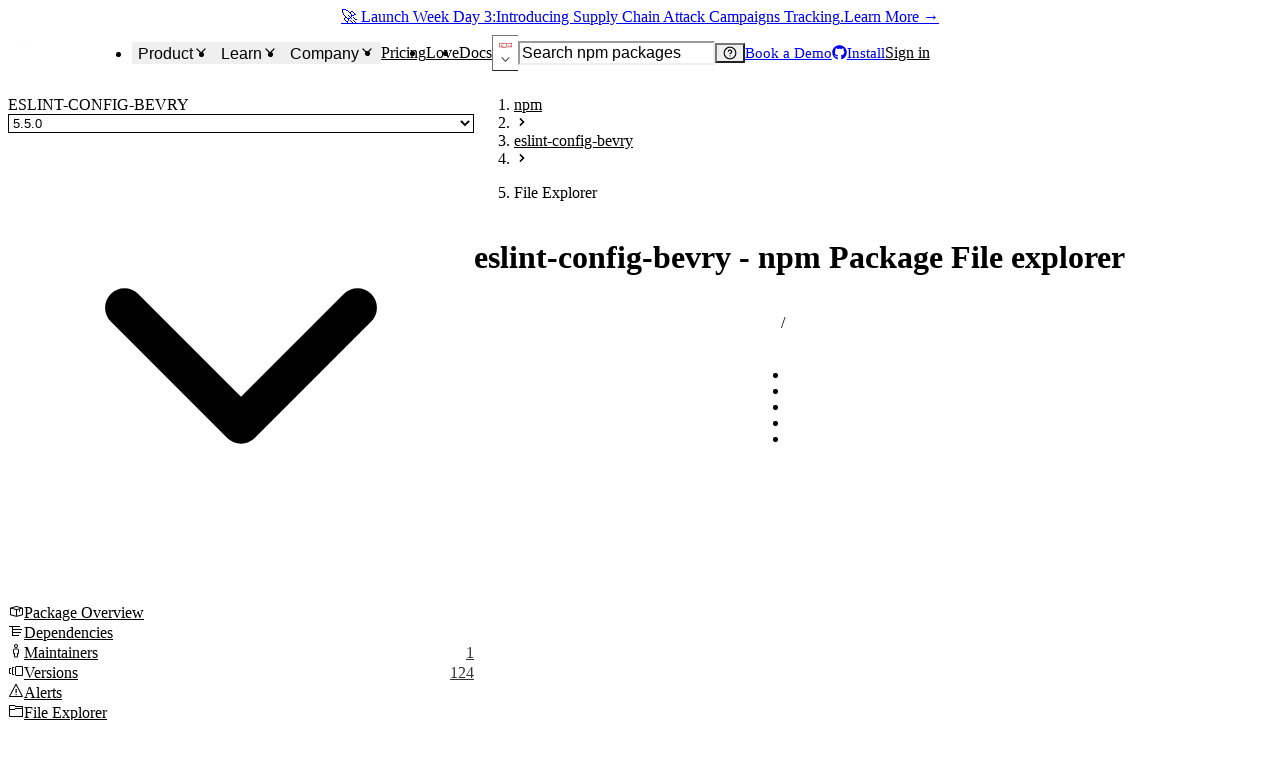

--- FILE ---
content_type: application/javascript; charset=UTF-8
request_url: https://socket.dev/_next/static/chunks/5132-1bbad49587677ed9.js
body_size: 284350
content:
try{!function(){var e="undefined"!=typeof window?window:"undefined"!=typeof global?global:"undefined"!=typeof globalThis?globalThis:"undefined"!=typeof self?self:{},t=(new e.Error).stack;t&&(e._sentryDebugIds=e._sentryDebugIds||{},e._sentryDebugIds[t]="d31a44c6-4eb5-43f3-8253-0e2d609bbfee",e._sentryDebugIdIdentifier="sentry-dbid-d31a44c6-4eb5-43f3-8253-0e2d609bbfee")}()}catch(e){}(self.webpackChunk_N_E=self.webpackChunk_N_E||[]).push([[5132],{457:e=>{e.exports=function(e){return{name:"CSP",case_insensitive:!1,keywords:{$pattern:"[a-zA-Z][a-zA-Z0-9_-]*",keyword:["base-uri","child-src","connect-src","default-src","font-src","form-action","frame-ancestors","frame-src","img-src","manifest-src","media-src","object-src","plugin-types","report-uri","sandbox","script-src","style-src","trusted-types","unsafe-hashes","worker-src"]},contains:[{className:"string",begin:"'",end:"'"},{className:"attribute",begin:"^Content",end:":",excludeEnd:!0}]}}},1459:e=>{e.exports=function(e){let t={className:"number",begin:/\d{1,3}\.\d{1,3}\.\d{1,3}\.\d{1,3}(:\d{1,5})?/};return{name:"Apache config",aliases:["apacheconf"],case_insensitive:!0,contains:[e.HASH_COMMENT_MODE,{className:"section",begin:/<\/?/,end:/>/,contains:[t,{className:"number",begin:/:\d{1,5}/},e.inherit(e.QUOTE_STRING_MODE,{relevance:0})]},{className:"attribute",begin:/\w+/,relevance:0,keywords:{_:["order","deny","allow","setenv","rewriterule","rewriteengine","rewritecond","documentroot","sethandler","errordocument","loadmodule","options","header","listen","serverroot","servername"]},starts:{end:/$/,relevance:0,keywords:{literal:"on off all deny allow"},contains:[{className:"meta",begin:/\s\[/,end:/\]$/},{className:"variable",begin:/[\$%]\{/,end:/\}/,contains:["self",{className:"number",begin:/[$%]\d+/}]},t,{className:"number",begin:/\b\d+/},e.QUOTE_STRING_MODE]}}],illegal:/\S/}}},1936:e=>{e.exports=function(e){return{name:"HSP",case_insensitive:!0,keywords:{$pattern:/[\w._]+/,keyword:"goto gosub return break repeat loop continue wait await dim sdim foreach dimtype dup dupptr end stop newmod delmod mref run exgoto on mcall assert logmes newlab resume yield onexit onerror onkey onclick oncmd exist delete mkdir chdir dirlist bload bsave bcopy memfile if else poke wpoke lpoke getstr chdpm memexpand memcpy memset notesel noteadd notedel noteload notesave randomize noteunsel noteget split strrep setease button chgdisp exec dialog mmload mmplay mmstop mci pset pget syscolor mes print title pos circle cls font sysfont objsize picload color palcolor palette redraw width gsel gcopy gzoom gmode bmpsave hsvcolor getkey listbox chkbox combox input mesbox buffer screen bgscr mouse objsel groll line clrobj boxf objprm objmode stick grect grotate gsquare gradf objimage objskip objenable celload celdiv celput newcom querycom delcom cnvstow comres axobj winobj sendmsg comevent comevarg sarrayconv callfunc cnvwtos comevdisp libptr system hspstat hspver stat cnt err strsize looplev sublev iparam wparam lparam refstr refdval int rnd strlen length length2 length3 length4 vartype gettime peek wpeek lpeek varptr varuse noteinfo instr abs limit getease str strmid strf getpath strtrim sin cos tan atan sqrt double absf expf logf limitf powf geteasef mousex mousey mousew hwnd hinstance hdc ginfo objinfo dirinfo sysinfo thismod __hspver__ __hsp30__ __date__ __time__ __line__ __file__ _debug __hspdef__ and or xor not screen_normal screen_palette screen_hide screen_fixedsize screen_tool screen_frame gmode_gdi gmode_mem gmode_rgb0 gmode_alpha gmode_rgb0alpha gmode_add gmode_sub gmode_pixela ginfo_mx ginfo_my ginfo_act ginfo_sel ginfo_wx1 ginfo_wy1 ginfo_wx2 ginfo_wy2 ginfo_vx ginfo_vy ginfo_sizex ginfo_sizey ginfo_winx ginfo_winy ginfo_mesx ginfo_mesy ginfo_r ginfo_g ginfo_b ginfo_paluse ginfo_dispx ginfo_dispy ginfo_cx ginfo_cy ginfo_intid ginfo_newid ginfo_sx ginfo_sy objinfo_mode objinfo_bmscr objinfo_hwnd notemax notesize dir_cur dir_exe dir_win dir_sys dir_cmdline dir_desktop dir_mydoc dir_tv font_normal font_bold font_italic font_underline font_strikeout font_antialias objmode_normal objmode_guifont objmode_usefont gsquare_grad msgothic msmincho do until while wend for next _break _continue switch case default swbreak swend ddim ldim alloc m_pi rad2deg deg2rad ease_linear ease_quad_in ease_quad_out ease_quad_inout ease_cubic_in ease_cubic_out ease_cubic_inout ease_quartic_in ease_quartic_out ease_quartic_inout ease_bounce_in ease_bounce_out ease_bounce_inout ease_shake_in ease_shake_out ease_shake_inout ease_loop"},contains:[e.C_LINE_COMMENT_MODE,e.C_BLOCK_COMMENT_MODE,e.QUOTE_STRING_MODE,e.APOS_STRING_MODE,{className:"string",begin:/\{"/,end:/"\}/,contains:[e.BACKSLASH_ESCAPE]},e.COMMENT(";","$",{relevance:0}),{className:"meta",begin:"#",end:"$",keywords:{keyword:"addion cfunc cmd cmpopt comfunc const defcfunc deffunc define else endif enum epack func global if ifdef ifndef include modcfunc modfunc modinit modterm module pack packopt regcmd runtime undef usecom uselib"},contains:[e.inherit(e.QUOTE_STRING_MODE,{className:"string"}),e.NUMBER_MODE,e.C_NUMBER_MODE,e.C_LINE_COMMENT_MODE,e.C_BLOCK_COMMENT_MODE]},{className:"symbol",begin:"^\\*(\\w+|@)"},e.NUMBER_MODE,e.C_NUMBER_MODE]}}},2188:e=>{e.exports=function(e){let t=e.regex,a=["absolute_url","asset|0","asset_version","attribute","block","constant","controller|0","country_timezones","csrf_token","cycle","date","dump","expression","form|0","form_end","form_errors","form_help","form_label","form_rest","form_row","form_start","form_widget","html_classes","include","is_granted","logout_path","logout_url","max","min","parent","path|0","random","range","relative_path","render","render_esi","source","template_from_string","url|0"],n=["apply","autoescape","block","cache","deprecated","do","embed","extends","filter","flush","for","form_theme","from","if","import","include","macro","sandbox","set","stopwatch","trans","trans_default_domain","transchoice","use","verbatim","with"];n=n.concat(n.map(e=>`end${e}`));let r={scope:"string",variants:[{begin:/'/,end:/'/},{begin:/"/,end:/"/}]},i={scope:"number",match:/\d+/},o={beginKeywords:a.join(" "),keywords:{name:a},relevance:0,contains:[{begin:/\(/,end:/\)/,excludeBegin:!0,excludeEnd:!0,contains:[r,i]}]},s={match:/\|(?=[A-Za-z_]+:?)/,beginScope:"punctuation",relevance:0,contains:[{match:/[A-Za-z_]+:?/,keywords:["abs","abbr_class","abbr_method","batch","capitalize","column","convert_encoding","country_name","currency_name","currency_symbol","data_uri","date","date_modify","default","escape","file_excerpt","file_link","file_relative","filter","first","format","format_args","format_args_as_text","format_currency","format_date","format_datetime","format_file","format_file_from_text","format_number","format_time","html_to_markdown","humanize","inky_to_html","inline_css","join","json_encode","keys","language_name","last","length","locale_name","lower","map","markdown","markdown_to_html","merge","nl2br","number_format","raw","reduce","replace","reverse","round","slice","slug","sort","spaceless","split","striptags","timezone_name","title","trans","transchoice","trim","u|0","upper","url_encode","yaml_dump","yaml_encode"]}]},l=(e,{relevance:a})=>({beginScope:{1:"template-tag",3:"name"},relevance:a||2,endScope:"template-tag",begin:[/\{%/,/\s*/,t.either(...e)],end:/%\}/,keywords:"in",contains:[s,o,r,i]}),c=l(n,{relevance:2}),_=l([/[a-z_]+/],{relevance:1});return{name:"Twig",aliases:["craftcms"],case_insensitive:!0,subLanguage:"xml",contains:[e.COMMENT(/\{#/,/#\}/),c,_,{className:"template-variable",begin:/\{\{/,end:/\}\}/,contains:["self",s,o,r,i]}]}}},2427:e=>{e.exports=function(e){return{name:"Packet Filter config",aliases:["pf.conf"],keywords:{$pattern:/[a-z0-9_<>-]+/,built_in:"block match pass load anchor|5 antispoof|10 set table",keyword:"in out log quick on rdomain inet inet6 proto from port os to route allow-opts divert-packet divert-reply divert-to flags group icmp-type icmp6-type label once probability recieved-on rtable prio queue tos tag tagged user keep fragment for os drop af-to|10 binat-to|10 nat-to|10 rdr-to|10 bitmask least-stats random round-robin source-hash static-port dup-to reply-to route-to parent bandwidth default min max qlimit block-policy debug fingerprints hostid limit loginterface optimization reassemble ruleset-optimization basic none profile skip state-defaults state-policy timeout const counters persist no modulate synproxy state|5 floating if-bound no-sync pflow|10 sloppy source-track global rule max-src-nodes max-src-states max-src-conn max-src-conn-rate overload flush scrub|5 max-mss min-ttl no-df|10 random-id",literal:"all any no-route self urpf-failed egress|5 unknown"},contains:[e.HASH_COMMENT_MODE,e.NUMBER_MODE,e.QUOTE_STRING_MODE,{className:"variable",begin:/\$[\w\d#@][\w\d_]*/,relevance:0},{className:"variable",begin:/<(?!\/)/,end:/>/}]}}},2584:e=>{e.exports=function(e){let t=e.regex,a=/[dualxmsipngr]{0,12}/,n={$pattern:/[\w.]+/,keyword:"abs accept alarm and atan2 bind binmode bless break caller chdir chmod chomp chop chown chr chroot class close closedir connect continue cos crypt dbmclose dbmopen defined delete die do dump each else elsif endgrent endhostent endnetent endprotoent endpwent endservent eof eval exec exists exit exp fcntl field fileno flock for foreach fork format formline getc getgrent getgrgid getgrnam gethostbyaddr gethostbyname gethostent getlogin getnetbyaddr getnetbyname getnetent getpeername getpgrp getpriority getprotobyname getprotobynumber getprotoent getpwent getpwnam getpwuid getservbyname getservbyport getservent getsockname getsockopt given glob gmtime goto grep gt hex if index int ioctl join keys kill last lc lcfirst length link listen local localtime log lstat lt ma map method mkdir msgctl msgget msgrcv msgsnd my ne next no not oct open opendir or ord our pack package pipe pop pos print printf prototype push q|0 qq quotemeta qw qx rand read readdir readline readlink readpipe recv redo ref rename require reset return reverse rewinddir rindex rmdir say scalar seek seekdir select semctl semget semop send setgrent sethostent setnetent setpgrp setpriority setprotoent setpwent setservent setsockopt shift shmctl shmget shmread shmwrite shutdown sin sleep socket socketpair sort splice split sprintf sqrt srand stat state study sub substr symlink syscall sysopen sysread sysseek system syswrite tell telldir tie tied time times tr truncate uc ucfirst umask undef unless unlink unpack unshift untie until use utime values vec wait waitpid wantarray warn when while write x|0 xor y|0"},r={className:"subst",begin:"[$@]\\{",end:"\\}",keywords:n},i={begin:/->\{/,end:/\}/},o={scope:"attr",match:/\s+:\s*\w+(\s*\(.*?\))?/},s={scope:"variable",variants:[{begin:/\$\d/},{begin:t.concat(/[$%@](?!")(\^\w\b|#\w+(::\w+)*|\{\w+\}|\w+(::\w*)*)/,"(?![A-Za-z])(?![@$%])")},{begin:/[$%@](?!")[^\s\w{=]|\$=/,relevance:0}],contains:[o]},l={className:"number",variants:[{match:/0?\.[0-9][0-9_]+\b/},{match:/\bv?(0|[1-9][0-9_]*(\.[0-9_]+)?|[1-9][0-9_]*)\b/},{match:/\b0[0-7][0-7_]*\b/},{match:/\b0x[0-9a-fA-F][0-9a-fA-F_]*\b/},{match:/\b0b[0-1][0-1_]*\b/}],relevance:0},c=[e.BACKSLASH_ESCAPE,r,s],_=[/!/,/\//,/\|/,/\?/,/'/,/"/,/#/],d=(e,n,r="\\1")=>{let i="\\1"===r?r:t.concat(r,n);return t.concat(t.concat("(?:",e,")"),n,/(?:\\.|[^\\\/])*?/,i,/(?:\\.|[^\\\/])*?/,r,a)},m=(e,n,r)=>t.concat(t.concat("(?:",e,")"),n,/(?:\\.|[^\\\/])*?/,r,a),p=[s,e.HASH_COMMENT_MODE,e.COMMENT(/^=\w/,/=cut/,{endsWithParent:!0}),i,{className:"string",contains:c,variants:[{begin:"q[qwxr]?\\s*\\(",end:"\\)",relevance:5},{begin:"q[qwxr]?\\s*\\[",end:"\\]",relevance:5},{begin:"q[qwxr]?\\s*\\{",end:"\\}",relevance:5},{begin:"q[qwxr]?\\s*\\|",end:"\\|",relevance:5},{begin:"q[qwxr]?\\s*<",end:">",relevance:5},{begin:"qw\\s+q",end:"q",relevance:5},{begin:"'",end:"'",contains:[e.BACKSLASH_ESCAPE]},{begin:'"',end:'"'},{begin:"`",end:"`",contains:[e.BACKSLASH_ESCAPE]},{begin:/\{\w+\}/,relevance:0},{begin:"-?\\w+\\s*=>",relevance:0}]},l,{begin:"(\\/\\/|"+e.RE_STARTERS_RE+"|\\b(split|return|print|reverse|grep)\\b)\\s*",keywords:"split return print reverse grep",relevance:0,contains:[e.HASH_COMMENT_MODE,{className:"regexp",variants:[{begin:d("s|tr|y",t.either(..._,{capture:!0}))},{begin:d("s|tr|y","\\(","\\)")},{begin:d("s|tr|y","\\[","\\]")},{begin:d("s|tr|y","\\{","\\}")}],relevance:2},{className:"regexp",variants:[{begin:/(m|qr)\/\//,relevance:0},{begin:m("(?:m|qr)?",/\//,/\//)},{begin:m("m|qr",t.either(..._,{capture:!0}),/\1/)},{begin:m("m|qr",/\(/,/\)/)},{begin:m("m|qr",/\[/,/\]/)},{begin:m("m|qr",/\{/,/\}/)}]}]},{className:"function",beginKeywords:"sub method",end:"(\\s*\\(.*?\\))?[;{]",excludeEnd:!0,relevance:5,contains:[e.TITLE_MODE,o]},{className:"class",beginKeywords:"class",end:"[;{]",excludeEnd:!0,relevance:5,contains:[e.TITLE_MODE,o,l]},{begin:"-\\w\\b",relevance:0},{begin:"^__DATA__$",end:"^__END__$",subLanguage:"mojolicious",contains:[{begin:"^@@.*",end:"$",className:"comment"}]}];return r.contains=p,i.contains=p,{name:"Perl",aliases:["pl","pm"],keywords:n,contains:p}}},2999:e=>{e.exports=function(e){let t={keyword:["break","case","chan","const","continue","default","defer","else","fallthrough","for","func","go","goto","if","import","interface","map","package","range","return","select","struct","switch","type","var"],type:["bool","byte","complex64","complex128","error","float32","float64","int8","int16","int32","int64","string","uint8","uint16","uint32","uint64","int","uint","uintptr","rune"],literal:["true","false","iota","nil"],built_in:["append","cap","close","complex","copy","imag","len","make","new","panic","print","println","real","recover","delete"]};return{name:"Go",aliases:["golang"],keywords:t,illegal:"</",contains:[e.C_LINE_COMMENT_MODE,e.C_BLOCK_COMMENT_MODE,{className:"string",variants:[e.QUOTE_STRING_MODE,e.APOS_STRING_MODE,{begin:"`",end:"`"}]},{className:"number",variants:[{match:/-?\b0[xX]\.[a-fA-F0-9](_?[a-fA-F0-9])*[pP][+-]?\d(_?\d)*i?/,relevance:0},{match:/-?\b0[xX](_?[a-fA-F0-9])+((\.([a-fA-F0-9](_?[a-fA-F0-9])*)?)?[pP][+-]?\d(_?\d)*)?i?/,relevance:0},{match:/-?\b0[oO](_?[0-7])*i?/,relevance:0},{match:/-?\.\d(_?\d)*([eE][+-]?\d(_?\d)*)?i?/,relevance:0},{match:/-?\b\d(_?\d)*(\.(\d(_?\d)*)?)?([eE][+-]?\d(_?\d)*)?i?/,relevance:0}]},{begin:/:=/},{className:"function",beginKeywords:"func",end:"\\s*(\\{|$)",excludeEnd:!0,contains:[e.TITLE_MODE,{className:"params",begin:/\(/,end:/\)/,endsParent:!0,keywords:t,illegal:/["']/}]}]}}},3021:e=>{e.exports=function(e){return{name:"MIPS Assembly",case_insensitive:!0,aliases:["mips"],keywords:{$pattern:"\\.?"+e.IDENT_RE,meta:".2byte .4byte .align .ascii .asciz .balign .byte .code .data .else .end .endif .endm .endr .equ .err .exitm .extern .global .hword .if .ifdef .ifndef .include .irp .long .macro .rept .req .section .set .skip .space .text .word .ltorg ",built_in:"$0 $1 $2 $3 $4 $5 $6 $7 $8 $9 $10 $11 $12 $13 $14 $15 $16 $17 $18 $19 $20 $21 $22 $23 $24 $25 $26 $27 $28 $29 $30 $31 zero at v0 v1 a0 a1 a2 a3 a4 a5 a6 a7 t0 t1 t2 t3 t4 t5 t6 t7 t8 t9 s0 s1 s2 s3 s4 s5 s6 s7 s8 k0 k1 gp sp fp ra $f0 $f1 $f2 $f2 $f4 $f5 $f6 $f7 $f8 $f9 $f10 $f11 $f12 $f13 $f14 $f15 $f16 $f17 $f18 $f19 $f20 $f21 $f22 $f23 $f24 $f25 $f26 $f27 $f28 $f29 $f30 $f31 Context Random EntryLo0 EntryLo1 Context PageMask Wired EntryHi HWREna BadVAddr Count Compare SR IntCtl SRSCtl SRSMap Cause EPC PRId EBase Config Config1 Config2 Config3 LLAddr Debug DEPC DESAVE CacheErr ECC ErrorEPC TagLo DataLo TagHi DataHi WatchLo WatchHi PerfCtl PerfCnt "},contains:[{className:"keyword",begin:"\\b(addi?u?|andi?|b(al)?|beql?|bgez(al)?l?|bgtzl?|blezl?|bltz(al)?l?|bnel?|cl[oz]|divu?|ext|ins|j(al)?|jalr(\\.hb)?|jr(\\.hb)?|lbu?|lhu?|ll|lui|lw[lr]?|maddu?|mfhi|mflo|movn|movz|move|msubu?|mthi|mtlo|mul|multu?|nop|nor|ori?|rotrv?|sb|sc|se[bh]|sh|sllv?|slti?u?|srav?|srlv?|subu?|sw[lr]?|xori?|wsbh|abs\\.[sd]|add\\.[sd]|alnv.ps|bc1[ft]l?|c\\.(s?f|un|u?eq|[ou]lt|[ou]le|ngle?|seq|l[et]|ng[et])\\.[sd]|(ceil|floor|round|trunc)\\.[lw]\\.[sd]|cfc1|cvt\\.d\\.[lsw]|cvt\\.l\\.[dsw]|cvt\\.ps\\.s|cvt\\.s\\.[dlw]|cvt\\.s\\.p[lu]|cvt\\.w\\.[dls]|div\\.[ds]|ldx?c1|luxc1|lwx?c1|madd\\.[sd]|mfc1|mov[fntz]?\\.[ds]|msub\\.[sd]|mth?c1|mul\\.[ds]|neg\\.[ds]|nmadd\\.[ds]|nmsub\\.[ds]|p[lu][lu]\\.ps|recip\\.fmt|r?sqrt\\.[ds]|sdx?c1|sub\\.[ds]|suxc1|swx?c1|break|cache|d?eret|[de]i|ehb|mfc0|mtc0|pause|prefx?|rdhwr|rdpgpr|sdbbp|ssnop|synci?|syscall|teqi?|tgei?u?|tlb(p|r|w[ir])|tlti?u?|tnei?|wait|wrpgpr)",end:"\\s"},e.COMMENT("[;#](?!\\s*$)","$"),e.C_BLOCK_COMMENT_MODE,e.QUOTE_STRING_MODE,{className:"string",begin:"'",end:"[^\\\\]'",relevance:0},{className:"title",begin:"\\|",end:"\\|",illegal:"\\n",relevance:0},{className:"number",variants:[{begin:"0x[0-9a-f]+"},{begin:"\\b-?\\d+"}],relevance:0},{className:"symbol",variants:[{begin:"^\\s*[a-z_\\.\\$][a-z0-9_\\.\\$]+:"},{begin:"^\\s*[0-9]+:"},{begin:"[0-9]+[bf]"}],relevance:0}],illegal:/\//}}},3395:e=>{let t=["AASTriangle","AbelianGroup","Abort","AbortKernels","AbortProtect","AbortScheduledTask","Above","Abs","AbsArg","AbsArgPlot","Absolute","AbsoluteCorrelation","AbsoluteCorrelationFunction","AbsoluteCurrentValue","AbsoluteDashing","AbsoluteFileName","AbsoluteOptions","AbsolutePointSize","AbsoluteThickness","AbsoluteTime","AbsoluteTiming","AcceptanceThreshold","AccountingForm","Accumulate","Accuracy","AccuracyGoal","AcousticAbsorbingValue","AcousticImpedanceValue","AcousticNormalVelocityValue","AcousticPDEComponent","AcousticPressureCondition","AcousticRadiationValue","AcousticSoundHardValue","AcousticSoundSoftCondition","ActionDelay","ActionMenu","ActionMenuBox","ActionMenuBoxOptions","Activate","Active","ActiveClassification","ActiveClassificationObject","ActiveItem","ActivePrediction","ActivePredictionObject","ActiveStyle","AcyclicGraphQ","AddOnHelpPath","AddSides","AddTo","AddToSearchIndex","AddUsers","AdjacencyGraph","AdjacencyList","AdjacencyMatrix","AdjacentMeshCells","Adjugate","AdjustmentBox","AdjustmentBoxOptions","AdjustTimeSeriesForecast","AdministrativeDivisionData","AffineHalfSpace","AffineSpace","AffineStateSpaceModel","AffineTransform","After","AggregatedEntityClass","AggregationLayer","AircraftData","AirportData","AirPressureData","AirSoundAttenuation","AirTemperatureData","AiryAi","AiryAiPrime","AiryAiZero","AiryBi","AiryBiPrime","AiryBiZero","AlgebraicIntegerQ","AlgebraicNumber","AlgebraicNumberDenominator","AlgebraicNumberNorm","AlgebraicNumberPolynomial","AlgebraicNumberTrace","AlgebraicRules","AlgebraicRulesData","Algebraics","AlgebraicUnitQ","Alignment","AlignmentMarker","AlignmentPoint","All","AllowAdultContent","AllowChatServices","AllowedCloudExtraParameters","AllowedCloudParameterExtensions","AllowedDimensions","AllowedFrequencyRange","AllowedHeads","AllowGroupClose","AllowIncomplete","AllowInlineCells","AllowKernelInitialization","AllowLooseGrammar","AllowReverseGroupClose","AllowScriptLevelChange","AllowVersionUpdate","AllTrue","Alphabet","AlphabeticOrder","AlphabeticSort","AlphaChannel","AlternateImage","AlternatingFactorial","AlternatingGroup","AlternativeHypothesis","Alternatives","AltitudeMethod","AmbientLight","AmbiguityFunction","AmbiguityList","Analytic","AnatomyData","AnatomyForm","AnatomyPlot3D","AnatomySkinStyle","AnatomyStyling","AnchoredSearch","And","AndersonDarlingTest","AngerJ","AngleBisector","AngleBracket","AnglePath","AnglePath3D","AngleVector","AngularGauge","Animate","AnimatedImage","AnimationCycleOffset","AnimationCycleRepetitions","AnimationDirection","AnimationDisplayTime","AnimationRate","AnimationRepetitions","AnimationRunning","AnimationRunTime","AnimationTimeIndex","AnimationVideo","Animator","AnimatorBox","AnimatorBoxOptions","AnimatorElements","Annotate","Annotation","AnnotationDelete","AnnotationKeys","AnnotationRules","AnnotationValue","Annuity","AnnuityDue","Annulus","AnomalyDetection","AnomalyDetector","AnomalyDetectorFunction","Anonymous","Antialiasing","Antihermitian","AntihermitianMatrixQ","Antisymmetric","AntisymmetricMatrixQ","Antonyms","AnyOrder","AnySubset","AnyTrue","Apart","ApartSquareFree","APIFunction","Appearance","AppearanceElements","AppearanceRules","AppellF1","Append","AppendCheck","AppendLayer","AppendTo","Application","Apply","ApplyReaction","ApplySides","ApplyTo","ArcCos","ArcCosh","ArcCot","ArcCoth","ArcCsc","ArcCsch","ArcCurvature","ARCHProcess","ArcLength","ArcSec","ArcSech","ArcSin","ArcSinDistribution","ArcSinh","ArcTan","ArcTanh","Area","Arg","ArgMax","ArgMin","ArgumentCountQ","ArgumentsOptions","ARIMAProcess","ArithmeticGeometricMean","ARMAProcess","Around","AroundReplace","ARProcess","Array","ArrayComponents","ArrayDepth","ArrayFilter","ArrayFlatten","ArrayMesh","ArrayPad","ArrayPlot","ArrayPlot3D","ArrayQ","ArrayReduce","ArrayResample","ArrayReshape","ArrayRules","Arrays","Arrow","Arrow3DBox","ArrowBox","Arrowheads","ASATriangle","Ask","AskAppend","AskConfirm","AskDisplay","AskedQ","AskedValue","AskFunction","AskState","AskTemplateDisplay","AspectRatio","AspectRatioFixed","Assert","AssessmentFunction","AssessmentResultObject","AssociateTo","Association","AssociationFormat","AssociationMap","AssociationQ","AssociationThread","AssumeDeterministic","Assuming","Assumptions","AstroAngularSeparation","AstroBackground","AstroCenter","AstroDistance","AstroGraphics","AstroGridLines","AstroGridLinesStyle","AstronomicalData","AstroPosition","AstroProjection","AstroRange","AstroRangePadding","AstroReferenceFrame","AstroStyling","AstroZoomLevel","Asymptotic","AsymptoticDSolveValue","AsymptoticEqual","AsymptoticEquivalent","AsymptoticExpectation","AsymptoticGreater","AsymptoticGreaterEqual","AsymptoticIntegrate","AsymptoticLess","AsymptoticLessEqual","AsymptoticOutputTracker","AsymptoticProbability","AsymptoticProduct","AsymptoticRSolveValue","AsymptoticSolve","AsymptoticSum","Asynchronous","AsynchronousTaskObject","AsynchronousTasks","Atom","AtomCoordinates","AtomCount","AtomDiagramCoordinates","AtomLabels","AtomLabelStyle","AtomList","AtomQ","AttachCell","AttachedCell","AttentionLayer","Attributes","Audio","AudioAmplify","AudioAnnotate","AudioAnnotationLookup","AudioBlockMap","AudioCapture","AudioChannelAssignment","AudioChannelCombine","AudioChannelMix","AudioChannels","AudioChannelSeparate","AudioData","AudioDelay","AudioDelete","AudioDevice","AudioDistance","AudioEncoding","AudioFade","AudioFrequencyShift","AudioGenerator","AudioIdentify","AudioInputDevice","AudioInsert","AudioInstanceQ","AudioIntervals","AudioJoin","AudioLabel","AudioLength","AudioLocalMeasurements","AudioLooping","AudioLoudness","AudioMeasurements","AudioNormalize","AudioOutputDevice","AudioOverlay","AudioPad","AudioPan","AudioPartition","AudioPause","AudioPitchShift","AudioPlay","AudioPlot","AudioQ","AudioRecord","AudioReplace","AudioResample","AudioReverb","AudioReverse","AudioSampleRate","AudioSpectralMap","AudioSpectralTransformation","AudioSplit","AudioStop","AudioStream","AudioStreams","AudioTimeStretch","AudioTrackApply","AudioTrackSelection","AudioTrim","AudioType","AugmentedPolyhedron","AugmentedSymmetricPolynomial","Authenticate","Authentication","AuthenticationDialog","AutoAction","Autocomplete","AutocompletionFunction","AutoCopy","AutocorrelationTest","AutoDelete","AutoEvaluateEvents","AutoGeneratedPackage","AutoIndent","AutoIndentSpacings","AutoItalicWords","AutoloadPath","AutoMatch","Automatic","AutomaticImageSize","AutoMultiplicationSymbol","AutoNumberFormatting","AutoOpenNotebooks","AutoOpenPalettes","AutoOperatorRenderings","AutoQuoteCharacters","AutoRefreshed","AutoRemove","AutorunSequencing","AutoScaling","AutoScroll","AutoSpacing","AutoStyleOptions","AutoStyleWords","AutoSubmitting","Axes","AxesEdge","AxesLabel","AxesOrigin","AxesStyle","AxiomaticTheory","Axis","Axis3DBox","Axis3DBoxOptions","AxisBox","AxisBoxOptions","AxisLabel","AxisObject","AxisStyle","BabyMonsterGroupB","Back","BackFaceColor","BackFaceGlowColor","BackFaceOpacity","BackFaceSpecularColor","BackFaceSpecularExponent","BackFaceSurfaceAppearance","BackFaceTexture","Background","BackgroundAppearance","BackgroundTasksSettings","Backslash","Backsubstitution","Backward","Ball","Band","BandpassFilter","BandstopFilter","BarabasiAlbertGraphDistribution","BarChart","BarChart3D","BarcodeImage","BarcodeRecognize","BaringhausHenzeTest","BarLegend","BarlowProschanImportance","BarnesG","BarOrigin","BarSpacing","BartlettHannWindow","BartlettWindow","BaseDecode","BaseEncode","BaseForm","Baseline","BaselinePosition","BaseStyle","BasicRecurrentLayer","BatchNormalizationLayer","BatchSize","BatesDistribution","BattleLemarieWavelet","BayesianMaximization","BayesianMaximizationObject","BayesianMinimization","BayesianMinimizationObject","Because","BeckmannDistribution","Beep","Before","Begin","BeginDialogPacket","BeginPackage","BellB","BellY","Below","BenfordDistribution","BeniniDistribution","BenktanderGibratDistribution","BenktanderWeibullDistribution","BernoulliB","BernoulliDistribution","BernoulliGraphDistribution","BernoulliProcess","BernsteinBasis","BesagL","BesselFilterModel","BesselI","BesselJ","BesselJZero","BesselK","BesselY","BesselYZero","Beta","BetaBinomialDistribution","BetaDistribution","BetaNegativeBinomialDistribution","BetaPrimeDistribution","BetaRegularized","Between","BetweennessCentrality","Beveled","BeveledPolyhedron","BezierCurve","BezierCurve3DBox","BezierCurve3DBoxOptions","BezierCurveBox","BezierCurveBoxOptions","BezierFunction","BilateralFilter","BilateralLaplaceTransform","BilateralZTransform","Binarize","BinaryDeserialize","BinaryDistance","BinaryFormat","BinaryImageQ","BinaryRead","BinaryReadList","BinarySerialize","BinaryWrite","BinCounts","BinLists","BinnedVariogramList","Binomial","BinomialDistribution","BinomialPointProcess","BinomialProcess","BinormalDistribution","BiorthogonalSplineWavelet","BioSequence","BioSequenceBackTranslateList","BioSequenceComplement","BioSequenceInstances","BioSequenceModify","BioSequencePlot","BioSequenceQ","BioSequenceReverseComplement","BioSequenceTranscribe","BioSequenceTranslate","BipartiteGraphQ","BiquadraticFilterModel","BirnbaumImportance","BirnbaumSaundersDistribution","BitAnd","BitClear","BitGet","BitLength","BitNot","BitOr","BitRate","BitSet","BitShiftLeft","BitShiftRight","BitXor","BiweightLocation","BiweightMidvariance","Black","BlackmanHarrisWindow","BlackmanNuttallWindow","BlackmanWindow","Blank","BlankForm","BlankNullSequence","BlankSequence","Blend","Block","BlockchainAddressData","BlockchainBase","BlockchainBlockData","BlockchainContractValue","BlockchainData","BlockchainGet","BlockchainKeyEncode","BlockchainPut","BlockchainTokenData","BlockchainTransaction","BlockchainTransactionData","BlockchainTransactionSign","BlockchainTransactionSubmit","BlockDiagonalMatrix","BlockLowerTriangularMatrix","BlockMap","BlockRandom","BlockUpperTriangularMatrix","BlomqvistBeta","BlomqvistBetaTest","Blue","Blur","Blurring","BodePlot","BohmanWindow","Bold","Bond","BondCount","BondLabels","BondLabelStyle","BondList","BondQ","Bookmarks","Boole","BooleanConsecutiveFunction","BooleanConvert","BooleanCountingFunction","BooleanFunction","BooleanGraph","BooleanMaxterms","BooleanMinimize","BooleanMinterms","BooleanQ","BooleanRegion","Booleans","BooleanStrings","BooleanTable","BooleanVariables","BorderDimensions","BorelTannerDistribution","Bottom","BottomHatTransform","BoundaryDiscretizeGraphics","BoundaryDiscretizeRegion","BoundaryMesh","BoundaryMeshRegion","BoundaryMeshRegionQ","BoundaryStyle","BoundedRegionQ","BoundingRegion","Bounds","Box","BoxBaselineShift","BoxData","BoxDimensions","Boxed","Boxes","BoxForm","BoxFormFormatTypes","BoxFrame","BoxID","BoxMargins","BoxMatrix","BoxObject","BoxRatios","BoxRotation","BoxRotationPoint","BoxStyle","BoxWhiskerChart","Bra","BracketingBar","BraKet","BrayCurtisDistance","BreadthFirstScan","Break","BridgeData","BrightnessEqualize","BroadcastStationData","Brown","BrownForsytheTest","BrownianBridgeProcess","BrowserCategory","BSplineBasis","BSplineCurve","BSplineCurve3DBox","BSplineCurve3DBoxOptions","BSplineCurveBox","BSplineCurveBoxOptions","BSplineFunction","BSplineSurface","BSplineSurface3DBox","BSplineSurface3DBoxOptions","BubbleChart","BubbleChart3D","BubbleScale","BubbleSizes","BuckyballGraph","BuildCompiledComponent","BuildingData","BulletGauge","BusinessDayQ","ButterflyGraph","ButterworthFilterModel","Button","ButtonBar","ButtonBox","ButtonBoxOptions","ButtonCell","ButtonContents","ButtonData","ButtonEvaluator","ButtonExpandable","ButtonFrame","ButtonFunction","ButtonMargins","ButtonMinHeight","ButtonNote","ButtonNotebook","ButtonSource","ButtonStyle","ButtonStyleMenuListing","Byte","ByteArray","ByteArrayFormat","ByteArrayFormatQ","ByteArrayQ","ByteArrayToString","ByteCount","ByteOrdering","C","CachedValue","CacheGraphics","CachePersistence","CalendarConvert","CalendarData","CalendarType","Callout","CalloutMarker","CalloutStyle","CallPacket","CanberraDistance","Cancel","CancelButton","CandlestickChart","CanonicalGraph","CanonicalizePolygon","CanonicalizePolyhedron","CanonicalizeRegion","CanonicalName","CanonicalWarpingCorrespondence","CanonicalWarpingDistance","CantorMesh","CantorStaircase","Canvas","Cap","CapForm","CapitalDifferentialD","Capitalize","CapsuleShape","CaptureRunning","CaputoD","CardinalBSplineBasis","CarlemanLinearize","CarlsonRC","CarlsonRD","CarlsonRE","CarlsonRF","CarlsonRG","CarlsonRJ","CarlsonRK","CarlsonRM","CarmichaelLambda","CaseOrdering","Cases","CaseSensitive","Cashflow","Casoratian","Cast","Catalan","CatalanNumber","Catch","CategoricalDistribution","Catenate","CatenateLayer","CauchyDistribution","CauchyMatrix","CauchyPointProcess","CauchyWindow","CayleyGraph","CDF","CDFDeploy","CDFInformation","CDFWavelet","Ceiling","CelestialSystem","Cell","CellAutoOverwrite","CellBaseline","CellBoundingBox","CellBracketOptions","CellChangeTimes","CellContents","CellContext","CellDingbat","CellDingbatMargin","CellDynamicExpression","CellEditDuplicate","CellElementsBoundingBox","CellElementSpacings","CellEpilog","CellEvaluationDuplicate","CellEvaluationFunction","CellEvaluationLanguage","CellEventActions","CellFrame","CellFrameColor","CellFrameLabelMargins","CellFrameLabels","CellFrameMargins","CellFrameStyle","CellGroup","CellGroupData","CellGrouping","CellGroupingRules","CellHorizontalScrolling","CellID","CellInsertionPointCell","CellLabel","CellLabelAutoDelete","CellLabelMargins","CellLabelPositioning","CellLabelStyle","CellLabelTemplate","CellMargins","CellObject","CellOpen","CellPrint","CellProlog","Cells","CellSize","CellStyle","CellTags","CellTrayPosition","CellTrayWidgets","CellularAutomaton","CensoredDistribution","Censoring","Center","CenterArray","CenterDot","CenteredInterval","CentralFeature","CentralMoment","CentralMomentGeneratingFunction","Cepstrogram","CepstrogramArray","CepstrumArray","CForm","ChampernowneNumber","ChangeOptions","ChannelBase","ChannelBrokerAction","ChannelDatabin","ChannelHistoryLength","ChannelListen","ChannelListener","ChannelListeners","ChannelListenerWait","ChannelObject","ChannelPreSendFunction","ChannelReceiverFunction","ChannelSend","ChannelSubscribers","ChanVeseBinarize","Character","CharacterCounts","CharacterEncoding","CharacterEncodingsPath","CharacteristicFunction","CharacteristicPolynomial","CharacterName","CharacterNormalize","CharacterRange","Characters","ChartBaseStyle","ChartElementData","ChartElementDataFunction","ChartElementFunction","ChartElements","ChartLabels","ChartLayout","ChartLegends","ChartStyle","Chebyshev1FilterModel","Chebyshev2FilterModel","ChebyshevDistance","ChebyshevT","ChebyshevU","Check","CheckAbort","CheckAll","CheckArguments","Checkbox","CheckboxBar","CheckboxBox","CheckboxBoxOptions","ChemicalConvert","ChemicalData","ChemicalFormula","ChemicalInstance","ChemicalReaction","ChessboardDistance","ChiDistribution","ChineseRemainder","ChiSquareDistribution","ChoiceButtons","ChoiceDialog","CholeskyDecomposition","Chop","ChromaticityPlot","ChromaticityPlot3D","ChromaticPolynomial","Circle","CircleBox","CircleDot","CircleMinus","CirclePlus","CirclePoints","CircleThrough","CircleTimes","CirculantGraph","CircularArcThrough","CircularOrthogonalMatrixDistribution","CircularQuaternionMatrixDistribution","CircularRealMatrixDistribution","CircularSymplecticMatrixDistribution","CircularUnitaryMatrixDistribution","Circumsphere","CityData","ClassifierFunction","ClassifierInformation","ClassifierMeasurements","ClassifierMeasurementsObject","Classify","ClassPriors","Clear","ClearAll","ClearAttributes","ClearCookies","ClearPermissions","ClearSystemCache","ClebschGordan","ClickPane","ClickToCopy","ClickToCopyEnabled","Clip","ClipboardNotebook","ClipFill","ClippingStyle","ClipPlanes","ClipPlanesStyle","ClipRange","Clock","ClockGauge","ClockwiseContourIntegral","Close","Closed","CloseKernels","ClosenessCentrality","Closing","ClosingAutoSave","ClosingEvent","CloudAccountData","CloudBase","CloudConnect","CloudConnections","CloudDeploy","CloudDirectory","CloudDisconnect","CloudEvaluate","CloudExport","CloudExpression","CloudExpressions","CloudFunction","CloudGet","CloudImport","CloudLoggingData","CloudObject","CloudObjectInformation","CloudObjectInformationData","CloudObjectNameFormat","CloudObjects","CloudObjectURLType","CloudPublish","CloudPut","CloudRenderingMethod","CloudSave","CloudShare","CloudSubmit","CloudSymbol","CloudUnshare","CloudUserID","ClusterClassify","ClusterDissimilarityFunction","ClusteringComponents","ClusteringMeasurements","ClusteringTree","CMYKColor","Coarse","CodeAssistOptions","Coefficient","CoefficientArrays","CoefficientDomain","CoefficientList","CoefficientRules","CoifletWavelet","Collect","CollinearPoints","Colon","ColonForm","ColorBalance","ColorCombine","ColorConvert","ColorCoverage","ColorData","ColorDataFunction","ColorDetect","ColorDistance","ColorFunction","ColorFunctionBinning","ColorFunctionScaling","Colorize","ColorNegate","ColorOutput","ColorProfileData","ColorQ","ColorQuantize","ColorReplace","ColorRules","ColorSelectorSettings","ColorSeparate","ColorSetter","ColorSetterBox","ColorSetterBoxOptions","ColorSlider","ColorsNear","ColorSpace","ColorToneMapping","Column","ColumnAlignments","ColumnBackgrounds","ColumnForm","ColumnLines","ColumnsEqual","ColumnSpacings","ColumnWidths","CombinatorB","CombinatorC","CombinatorI","CombinatorK","CombinatorS","CombinatorW","CombinatorY","CombinedEntityClass","CombinerFunction","CometData","CommonDefaultFormatTypes","Commonest","CommonestFilter","CommonName","CommonUnits","CommunityBoundaryStyle","CommunityGraphPlot","CommunityLabels","CommunityRegionStyle","CompanyData","CompatibleUnitQ","CompilationOptions","CompilationTarget","Compile","Compiled","CompiledCodeFunction","CompiledComponent","CompiledExpressionDeclaration","CompiledFunction","CompiledLayer","CompilerCallback","CompilerEnvironment","CompilerEnvironmentAppend","CompilerEnvironmentAppendTo","CompilerEnvironmentObject","CompilerOptions","Complement","ComplementedEntityClass","CompleteGraph","CompleteGraphQ","CompleteIntegral","CompleteKaryTree","CompletionsListPacket","Complex","ComplexArrayPlot","ComplexContourPlot","Complexes","ComplexExpand","ComplexInfinity","ComplexityFunction","ComplexListPlot","ComplexPlot","ComplexPlot3D","ComplexRegionPlot","ComplexStreamPlot","ComplexVectorPlot","ComponentMeasurements","ComponentwiseContextMenu","Compose","ComposeList","ComposeSeries","CompositeQ","Composition","CompoundElement","CompoundExpression","CompoundPoissonDistribution","CompoundPoissonProcess","CompoundRenewalProcess","Compress","CompressedData","CompressionLevel","ComputeUncertainty","ConcaveHullMesh","Condition","ConditionalExpression","Conditioned","Cone","ConeBox","ConfidenceLevel","ConfidenceRange","ConfidenceTransform","ConfigurationPath","Confirm","ConfirmAssert","ConfirmBy","ConfirmMatch","ConfirmQuiet","ConformationMethod","ConformAudio","ConformImages","Congruent","ConicGradientFilling","ConicHullRegion","ConicHullRegion3DBox","ConicHullRegion3DBoxOptions","ConicHullRegionBox","ConicHullRegionBoxOptions","ConicOptimization","Conjugate","ConjugateTranspose","Conjunction","Connect","ConnectedComponents","ConnectedGraphComponents","ConnectedGraphQ","ConnectedMeshComponents","ConnectedMoleculeComponents","ConnectedMoleculeQ","ConnectionSettings","ConnectLibraryCallbackFunction","ConnectSystemModelComponents","ConnectSystemModelController","ConnesWindow","ConoverTest","ConservativeConvectionPDETerm","ConsoleMessage","Constant","ConstantArray","ConstantArrayLayer","ConstantImage","ConstantPlusLayer","ConstantRegionQ","Constants","ConstantTimesLayer","ConstellationData","ConstrainedMax","ConstrainedMin","Construct","Containing","ContainsAll","ContainsAny","ContainsExactly","ContainsNone","ContainsOnly","ContentDetectorFunction","ContentFieldOptions","ContentLocationFunction","ContentObject","ContentPadding","ContentsBoundingBox","ContentSelectable","ContentSize","Context","ContextMenu","Contexts","ContextToFileName","Continuation","Continue","ContinuedFraction","ContinuedFractionK","ContinuousAction","ContinuousMarkovProcess","ContinuousTask","ContinuousTimeModelQ","ContinuousWaveletData","ContinuousWaveletTransform","ContourDetect","ContourGraphics","ContourIntegral","ContourLabels","ContourLines","ContourPlot","ContourPlot3D","Contours","ContourShading","ContourSmoothing","ContourStyle","ContraharmonicMean","ContrastiveLossLayer","Control","ControlActive","ControlAlignment","ControlGroupContentsBox","ControllabilityGramian","ControllabilityMatrix","ControllableDecomposition","ControllableModelQ","ControllerDuration","ControllerInformation","ControllerInformationData","ControllerLinking","ControllerManipulate","ControllerMethod","ControllerPath","ControllerState","ControlPlacement","ControlsRendering","ControlType","ConvectionPDETerm","Convergents","ConversionOptions","ConversionRules","ConvertToPostScript","ConvertToPostScriptPacket","ConvexHullMesh","ConvexHullRegion","ConvexOptimization","ConvexPolygonQ","ConvexPolyhedronQ","ConvexRegionQ","ConvolutionLayer","Convolve","ConwayGroupCo1","ConwayGroupCo2","ConwayGroupCo3","CookieFunction","Cookies","CoordinateBoundingBox","CoordinateBoundingBoxArray","CoordinateBounds","CoordinateBoundsArray","CoordinateChartData","CoordinatesToolOptions","CoordinateTransform","CoordinateTransformData","CoplanarPoints","CoprimeQ","Coproduct","CopulaDistribution","Copyable","CopyDatabin","CopyDirectory","CopyFile","CopyFunction","CopyTag","CopyToClipboard","CoreNilpotentDecomposition","CornerFilter","CornerNeighbors","Correlation","CorrelationDistance","CorrelationFunction","CorrelationTest","Cos","Cosh","CoshIntegral","CosineDistance","CosineWindow","CosIntegral","Cot","Coth","CoulombF","CoulombG","CoulombH1","CoulombH2","Count","CountDistinct","CountDistinctBy","CounterAssignments","CounterBox","CounterBoxOptions","CounterClockwiseContourIntegral","CounterEvaluator","CounterFunction","CounterIncrements","CounterStyle","CounterStyleMenuListing","CountRoots","CountryData","Counts","CountsBy","Covariance","CovarianceEstimatorFunction","CovarianceFunction","CoxianDistribution","CoxIngersollRossProcess","CoxModel","CoxModelFit","CramerVonMisesTest","CreateArchive","CreateCellID","CreateChannel","CreateCloudExpression","CreateCompilerEnvironment","CreateDatabin","CreateDataStructure","CreateDataSystemModel","CreateDialog","CreateDirectory","CreateDocument","CreateFile","CreateIntermediateDirectories","CreateLicenseEntitlement","CreateManagedLibraryExpression","CreateNotebook","CreatePacletArchive","CreatePalette","CreatePermissionsGroup","CreateScheduledTask","CreateSearchIndex","CreateSystemModel","CreateTemporary","CreateTypeInstance","CreateUUID","CreateWindow","CriterionFunction","CriticalityFailureImportance","CriticalitySuccessImportance","CriticalSection","Cross","CrossEntropyLossLayer","CrossingCount","CrossingDetect","CrossingPolygon","CrossMatrix","Csc","Csch","CSGRegion","CSGRegionQ","CSGRegionTree","CTCLossLayer","Cube","CubeRoot","Cubics","Cuboid","CuboidBox","CuboidBoxOptions","Cumulant","CumulantGeneratingFunction","CumulativeFeatureImpactPlot","Cup","CupCap","Curl","CurlyDoubleQuote","CurlyQuote","CurrencyConvert","CurrentDate","CurrentImage","CurrentNotebookImage","CurrentScreenImage","CurrentValue","Curry","CurryApplied","CurvatureFlowFilter","CurveClosed","Cyan","CycleGraph","CycleIndexPolynomial","Cycles","CyclicGroup","Cyclotomic","Cylinder","CylinderBox","CylinderBoxOptions","CylindricalDecomposition","CylindricalDecompositionFunction","D","DagumDistribution","DamData","DamerauLevenshteinDistance","DampingFactor","Darker","Dashed","Dashing","DatabaseConnect","DatabaseDisconnect","DatabaseReference","Databin","DatabinAdd","DatabinRemove","Databins","DatabinSubmit","DatabinUpload","DataCompression","DataDistribution","DataRange","DataReversed","Dataset","DatasetDisplayPanel","DatasetTheme","DataStructure","DataStructureQ","Date","DateBounds","Dated","DateDelimiters","DateDifference","DatedUnit","DateFormat","DateFunction","DateGranularity","DateHistogram","DateInterval","DateList","DateListLogPlot","DateListPlot","DateListStepPlot","DateObject","DateObjectQ","DateOverlapsQ","DatePattern","DatePlus","DateRange","DateReduction","DateScale","DateSelect","DateString","DateTicksFormat","DateValue","DateWithinQ","DaubechiesWavelet","DavisDistribution","DawsonF","DayCount","DayCountConvention","DayHemisphere","DaylightQ","DayMatchQ","DayName","DayNightTerminator","DayPlus","DayRange","DayRound","DeBruijnGraph","DeBruijnSequence","Debug","DebugTag","Decapitalize","Decimal","DecimalForm","DeclareCompiledComponent","DeclareKnownSymbols","DeclarePackage","Decompose","DeconvolutionLayer","Decrement","Decrypt","DecryptFile","DedekindEta","DeepSpaceProbeData","Default","Default2DTool","Default3DTool","DefaultAttachedCellStyle","DefaultAxesStyle","DefaultBaseStyle","DefaultBoxStyle","DefaultButton","DefaultColor","DefaultControlPlacement","DefaultDockedCellStyle","DefaultDuplicateCellStyle","DefaultDuration","DefaultElement","DefaultFaceGridsStyle","DefaultFieldHintStyle","DefaultFont","DefaultFontProperties","DefaultFormatType","DefaultFrameStyle","DefaultFrameTicksStyle","DefaultGridLinesStyle","DefaultInlineFormatType","DefaultInputFormatType","DefaultLabelStyle","DefaultMenuStyle","DefaultNaturalLanguage","DefaultNewCellStyle","DefaultNewInlineCellStyle","DefaultNotebook","DefaultOptions","DefaultOutputFormatType","DefaultPrintPrecision","DefaultStyle","DefaultStyleDefinitions","DefaultTextFormatType","DefaultTextInlineFormatType","DefaultTicksStyle","DefaultTooltipStyle","DefaultValue","DefaultValues","Defer","DefineExternal","DefineInputStreamMethod","DefineOutputStreamMethod","DefineResourceFunction","Definition","Degree","DegreeCentrality","DegreeGraphDistribution","DegreeLexicographic","DegreeReverseLexicographic","DEigensystem","DEigenvalues","Deinitialization","Del","DelaunayMesh","Delayed","Deletable","Delete","DeleteAdjacentDuplicates","DeleteAnomalies","DeleteBorderComponents","DeleteCases","DeleteChannel","DeleteCloudExpression","DeleteContents","DeleteDirectory","DeleteDuplicates","DeleteDuplicatesBy","DeleteElements","DeleteFile","DeleteMissing","DeleteObject","DeletePermissionsKey","DeleteSearchIndex","DeleteSmallComponents","DeleteStopwords","DeleteWithContents","DeletionWarning","DelimitedArray","DelimitedSequence","Delimiter","DelimiterAutoMatching","DelimiterFlashTime","DelimiterMatching","Delimiters","DeliveryFunction","Dendrogram","Denominator","DensityGraphics","DensityHistogram","DensityPlot","DensityPlot3D","DependentVariables","Deploy","Deployed","Depth","DepthFirstScan","Derivative","DerivativeFilter","DerivativePDETerm","DerivedKey","DescriptorStateSpace","DesignMatrix","DestroyAfterEvaluation","Det","DeviceClose","DeviceConfigure","DeviceExecute","DeviceExecuteAsynchronous","DeviceObject","DeviceOpen","DeviceOpenQ","DeviceRead","DeviceReadBuffer","DeviceReadLatest","DeviceReadList","DeviceReadTimeSeries","Devices","DeviceStreams","DeviceWrite","DeviceWriteBuffer","DGaussianWavelet","DiacriticalPositioning","Diagonal","DiagonalizableMatrixQ","DiagonalMatrix","DiagonalMatrixQ","Dialog","DialogIndent","DialogInput","DialogLevel","DialogNotebook","DialogProlog","DialogReturn","DialogSymbols","Diamond","DiamondMatrix","DiceDissimilarity","DictionaryLookup","DictionaryWordQ","DifferenceDelta","DifferenceOrder","DifferenceQuotient","DifferenceRoot","DifferenceRootReduce","Differences","DifferentialD","DifferentialRoot","DifferentialRootReduce","DifferentiatorFilter","DiffusionPDETerm","DiggleGatesPointProcess","DiggleGrattonPointProcess","DigitalSignature","DigitBlock","DigitBlockMinimum","DigitCharacter","DigitCount","DigitQ","DihedralAngle","DihedralGroup","Dilation","DimensionalCombinations","DimensionalMeshComponents","DimensionReduce","DimensionReducerFunction","DimensionReduction","Dimensions","DiracComb","DiracDelta","DirectedEdge","DirectedEdges","DirectedGraph","DirectedGraphQ","DirectedInfinity","Direction","DirectionalLight","Directive","Directory","DirectoryName","DirectoryQ","DirectoryStack","DirichletBeta","DirichletCharacter","DirichletCondition","DirichletConvolve","DirichletDistribution","DirichletEta","DirichletL","DirichletLambda","DirichletTransform","DirichletWindow","DisableConsolePrintPacket","DisableFormatting","DiscreteAsymptotic","DiscreteChirpZTransform","DiscreteConvolve","DiscreteDelta","DiscreteHadamardTransform","DiscreteIndicator","DiscreteInputOutputModel","DiscreteLimit","DiscreteLQEstimatorGains","DiscreteLQRegulatorGains","DiscreteLyapunovSolve","DiscreteMarkovProcess","DiscreteMaxLimit","DiscreteMinLimit","DiscretePlot","DiscretePlot3D","DiscreteRatio","DiscreteRiccatiSolve","DiscreteShift","DiscreteTimeModelQ","DiscreteUniformDistribution","DiscreteVariables","DiscreteWaveletData","DiscreteWaveletPacketTransform","DiscreteWaveletTransform","DiscretizeGraphics","DiscretizeRegion","Discriminant","DisjointQ","Disjunction","Disk","DiskBox","DiskBoxOptions","DiskMatrix","DiskSegment","Dispatch","DispatchQ","DispersionEstimatorFunction","Display","DisplayAllSteps","DisplayEndPacket","DisplayForm","DisplayFunction","DisplayPacket","DisplayRules","DisplayString","DisplayTemporary","DisplayWith","DisplayWithRef","DisplayWithVariable","DistanceFunction","DistanceMatrix","DistanceTransform","Distribute","Distributed","DistributedContexts","DistributeDefinitions","DistributionChart","DistributionDomain","DistributionFitTest","DistributionParameterAssumptions","DistributionParameterQ","Dithering","Div","Divergence","Divide","DivideBy","Dividers","DivideSides","Divisible","Divisors","DivisorSigma","DivisorSum","DMSList","DMSString","Do","DockedCell","DockedCells","DocumentGenerator","DocumentGeneratorInformation","DocumentGeneratorInformationData","DocumentGenerators","DocumentNotebook","DocumentWeightingRules","Dodecahedron","DomainRegistrationInformation","DominantColors","DominatorTreeGraph","DominatorVertexList","DOSTextFormat","Dot","DotDashed","DotEqual","DotLayer","DotPlusLayer","Dotted","DoubleBracketingBar","DoubleContourIntegral","DoubleDownArrow","DoubleLeftArrow","DoubleLeftRightArrow","DoubleLeftTee","DoubleLongLeftArrow","DoubleLongLeftRightArrow","DoubleLongRightArrow","DoubleRightArrow","DoubleRightTee","DoubleUpArrow","DoubleUpDownArrow","DoubleVerticalBar","DoublyInfinite","Down","DownArrow","DownArrowBar","DownArrowUpArrow","DownLeftRightVector","DownLeftTeeVector","DownLeftVector","DownLeftVectorBar","DownRightTeeVector","DownRightVector","DownRightVectorBar","Downsample","DownTee","DownTeeArrow","DownValues","DownValuesFunction","DragAndDrop","DrawBackFaces","DrawEdges","DrawFrontFaces","DrawHighlighted","DrazinInverse","Drop","DropoutLayer","DropShadowing","DSolve","DSolveChangeVariables","DSolveValue","Dt","DualLinearProgramming","DualPlanarGraph","DualPolyhedron","DualSystemsModel","DumpGet","DumpSave","DuplicateFreeQ","Duration","Dynamic","DynamicBox","DynamicBoxOptions","DynamicEvaluationTimeout","DynamicGeoGraphics","DynamicImage","DynamicLocation","DynamicModule","DynamicModuleBox","DynamicModuleBoxOptions","DynamicModuleParent","DynamicModuleValues","DynamicName","DynamicNamespace","DynamicReference","DynamicSetting","DynamicUpdating","DynamicWrapper","DynamicWrapperBox","DynamicWrapperBoxOptions","E","EarthImpactData","EarthquakeData","EccentricityCentrality","Echo","EchoEvaluation","EchoFunction","EchoLabel","EchoTiming","EclipseType","EdgeAdd","EdgeBetweennessCentrality","EdgeCapacity","EdgeCapForm","EdgeChromaticNumber","EdgeColor","EdgeConnectivity","EdgeContract","EdgeCost","EdgeCount","EdgeCoverQ","EdgeCycleMatrix","EdgeDashing","EdgeDelete","EdgeDetect","EdgeForm","EdgeIndex","EdgeJoinForm","EdgeLabeling","EdgeLabels","EdgeLabelStyle","EdgeList","EdgeOpacity","EdgeQ","EdgeRenderingFunction","EdgeRules","EdgeShapeFunction","EdgeStyle","EdgeTaggedGraph","EdgeTaggedGraphQ","EdgeTags","EdgeThickness","EdgeTransitiveGraphQ","EdgeValueRange","EdgeValueSizes","EdgeWeight","EdgeWeightedGraphQ","Editable","EditButtonSettings","EditCellTagsSettings","EditDistance","EffectiveInterest","Eigensystem","Eigenvalues","EigenvectorCentrality","Eigenvectors","Element","ElementData","ElementwiseLayer","ElidedForms","Eliminate","EliminationOrder","Ellipsoid","EllipticE","EllipticExp","EllipticExpPrime","EllipticF","EllipticFilterModel","EllipticK","EllipticLog","EllipticNomeQ","EllipticPi","EllipticReducedHalfPeriods","EllipticTheta","EllipticThetaPrime","EmbedCode","EmbeddedHTML","EmbeddedService","EmbeddedSQLEntityClass","EmbeddedSQLExpression","EmbeddingLayer","EmbeddingObject","EmitSound","EmphasizeSyntaxErrors","EmpiricalDistribution","Empty","EmptyGraphQ","EmptyRegion","EmptySpaceF","EnableConsolePrintPacket","Enabled","Enclose","Encode","Encrypt","EncryptedObject","EncryptFile","End","EndAdd","EndDialogPacket","EndOfBuffer","EndOfFile","EndOfLine","EndOfString","EndPackage","EngineEnvironment","EngineeringForm","Enter","EnterExpressionPacket","EnterTextPacket","Entity","EntityClass","EntityClassList","EntityCopies","EntityFunction","EntityGroup","EntityInstance","EntityList","EntityPrefetch","EntityProperties","EntityProperty","EntityPropertyClass","EntityRegister","EntityStore","EntityStores","EntityTypeName","EntityUnregister","EntityValue","Entropy","EntropyFilter","Environment","Epilog","EpilogFunction","Equal","EqualColumns","EqualRows","EqualTilde","EqualTo","EquatedTo","Equilibrium","EquirippleFilterKernel","Equivalent","Erf","Erfc","Erfi","ErlangB","ErlangC","ErlangDistribution","Erosion","ErrorBox","ErrorBoxOptions","ErrorNorm","ErrorPacket","ErrorsDialogSettings","EscapeRadius","EstimatedBackground","EstimatedDistribution","EstimatedPointNormals","EstimatedPointProcess","EstimatedProcess","EstimatedVariogramModel","EstimatorGains","EstimatorRegulator","EuclideanDistance","EulerAngles","EulerCharacteristic","EulerE","EulerGamma","EulerianGraphQ","EulerMatrix","EulerPhi","Evaluatable","Evaluate","Evaluated","EvaluatePacket","EvaluateScheduledTask","EvaluationBox","EvaluationCell","EvaluationCompletionAction","EvaluationData","EvaluationElements","EvaluationEnvironment","EvaluationMode","EvaluationMonitor","EvaluationNotebook","EvaluationObject","EvaluationOrder","EvaluationPrivileges","EvaluationRateLimit","Evaluator","EvaluatorNames","EvenQ","EventData","EventEvaluator","EventHandler","EventHandlerTag","EventLabels","EventSeries","ExactBlackmanWindow","ExactNumberQ","ExactRootIsolation","ExampleData","Except","ExcludedContexts","ExcludedForms","ExcludedLines","ExcludedPhysicalQuantities","ExcludePods","Exclusions","ExclusionsStyle","Exists","Exit","ExitDialog","ExoplanetData","Exp","Expand","ExpandAll","ExpandDenominator","ExpandFileName","ExpandNumerator","Expectation","ExpectationE","ExpectedValue","ExpGammaDistribution","ExpIntegralE","ExpIntegralEi","ExpirationDate","Exponent","ExponentFunction","ExponentialDistribution","ExponentialFamily","ExponentialGeneratingFunction","ExponentialMovingAverage","ExponentialPowerDistribution","ExponentPosition","ExponentStep","Export","ExportAutoReplacements","ExportByteArray","ExportForm","ExportPacket","ExportString","Expression","ExpressionCell","ExpressionGraph","ExpressionPacket","ExpressionTree","ExpressionUUID","ExpToTrig","ExtendedEntityClass","ExtendedGCD","Extension","ExtentElementFunction","ExtentMarkers","ExtentSize","ExternalBundle","ExternalCall","ExternalDataCharacterEncoding","ExternalEvaluate","ExternalFunction","ExternalFunctionName","ExternalIdentifier","ExternalObject","ExternalOptions","ExternalSessionObject","ExternalSessions","ExternalStorageBase","ExternalStorageDownload","ExternalStorageGet","ExternalStorageObject","ExternalStoragePut","ExternalStorageUpload","ExternalTypeSignature","ExternalValue","Extract","ExtractArchive","ExtractLayer","ExtractPacletArchive","ExtremeValueDistribution","FaceAlign","FaceForm","FaceGrids","FaceGridsStyle","FaceRecognize","FacialFeatures","Factor","FactorComplete","Factorial","Factorial2","FactorialMoment","FactorialMomentGeneratingFunction","FactorialPower","FactorInteger","FactorList","FactorSquareFree","FactorSquareFreeList","FactorTerms","FactorTermsList","Fail","Failure","FailureAction","FailureDistribution","FailureQ","False","FareySequence","FARIMAProcess","FeatureDistance","FeatureExtract","FeatureExtraction","FeatureExtractor","FeatureExtractorFunction","FeatureImpactPlot","FeatureNames","FeatureNearest","FeatureSpacePlot","FeatureSpacePlot3D","FeatureTypes","FeatureValueDependencyPlot","FeatureValueImpactPlot","FEDisableConsolePrintPacket","FeedbackLinearize","FeedbackSector","FeedbackSectorStyle","FeedbackType","FEEnableConsolePrintPacket","FetalGrowthData","Fibonacci","Fibonorial","FieldCompletionFunction","FieldHint","FieldHintStyle","FieldMasked","FieldSize","File","FileBaseName","FileByteCount","FileConvert","FileDate","FileExistsQ","FileExtension","FileFormat","FileFormatProperties","FileFormatQ","FileHandler","FileHash","FileInformation","FileName","FileNameDepth","FileNameDialogSettings","FileNameDrop","FileNameForms","FileNameJoin","FileNames","FileNameSetter","FileNameSplit","FileNameTake","FileNameToFormatList","FilePrint","FileSize","FileSystemMap","FileSystemScan","FileSystemTree","FileTemplate","FileTemplateApply","FileType","FilledCurve","FilledCurveBox","FilledCurveBoxOptions","FilledTorus","FillForm","Filling","FillingStyle","FillingTransform","FilteredEntityClass","FilterRules","FinancialBond","FinancialData","FinancialDerivative","FinancialIndicator","Find","FindAnomalies","FindArgMax","FindArgMin","FindChannels","FindClique","FindClusters","FindCookies","FindCurvePath","FindCycle","FindDevices","FindDistribution","FindDistributionParameters","FindDivisions","FindEdgeColoring","FindEdgeCover","FindEdgeCut","FindEdgeIndependentPaths","FindEquationalProof","FindEulerianCycle","FindExternalEvaluators","FindFaces","FindFile","FindFit","FindFormula","FindFundamentalCycles","FindGeneratingFunction","FindGeoLocation","FindGeometricConjectures","FindGeometricTransform","FindGraphCommunities","FindGraphIsomorphism","FindGraphPartition","FindHamiltonianCycle","FindHamiltonianPath","FindHiddenMarkovStates","FindImageText","FindIndependentEdgeSet","FindIndependentVertexSet","FindInstance","FindIntegerNullVector","FindIsomers","FindIsomorphicSubgraph","FindKClan","FindKClique","FindKClub","FindKPlex","FindLibrary","FindLinearRecurrence","FindList","FindMatchingColor","FindMaximum","FindMaximumCut","FindMaximumFlow","FindMaxValue","FindMeshDefects","FindMinimum","FindMinimumCostFlow","FindMinimumCut","FindMinValue","FindMoleculeSubstructure","FindPath","FindPeaks","FindPermutation","FindPlanarColoring","FindPointProcessParameters","FindPostmanTour","FindProcessParameters","FindRegionTransform","FindRepeat","FindRoot","FindSequenceFunction","FindSettings","FindShortestPath","FindShortestTour","FindSpanningTree","FindSubgraphIsomorphism","FindSystemModelEquilibrium","FindTextualAnswer","FindThreshold","FindTransientRepeat","FindVertexColoring","FindVertexCover","FindVertexCut","FindVertexIndependentPaths","Fine","FinishDynamic","FiniteAbelianGroupCount","FiniteGroupCount","FiniteGroupData","First","FirstCase","FirstPassageTimeDistribution","FirstPosition","FischerGroupFi22","FischerGroupFi23","FischerGroupFi24Prime","FisherHypergeometricDistribution","FisherRatioTest","FisherZDistribution","Fit","FitAll","FitRegularization","FittedModel","FixedOrder","FixedPoint","FixedPointList","FlashSelection","Flat","FlatShading","Flatten","FlattenAt","FlattenLayer","FlatTopWindow","FlightData","FlipView","Floor","FlowPolynomial","Fold","FoldList","FoldPair","FoldPairList","FoldWhile","FoldWhileList","FollowRedirects","Font","FontColor","FontFamily","FontForm","FontName","FontOpacity","FontPostScriptName","FontProperties","FontReencoding","FontSize","FontSlant","FontSubstitutions","FontTracking","FontVariations","FontWeight","For","ForAll","ForAllType","ForceVersionInstall","Format","FormatRules","FormatType","FormatTypeAutoConvert","FormatValues","FormBox","FormBoxOptions","FormControl","FormFunction","FormLayoutFunction","FormObject","FormPage","FormProtectionMethod","FormTheme","FormulaData","FormulaLookup","FortranForm","Forward","ForwardBackward","ForwardCloudCredentials","Fourier","FourierCoefficient","FourierCosCoefficient","FourierCosSeries","FourierCosTransform","FourierDCT","FourierDCTFilter","FourierDCTMatrix","FourierDST","FourierDSTMatrix","FourierMatrix","FourierParameters","FourierSequenceTransform","FourierSeries","FourierSinCoefficient","FourierSinSeries","FourierSinTransform","FourierTransform","FourierTrigSeries","FoxH","FoxHReduce","FractionalBrownianMotionProcess","FractionalD","FractionalGaussianNoiseProcess","FractionalPart","FractionBox","FractionBoxOptions","FractionLine","Frame","FrameBox","FrameBoxOptions","Framed","FrameInset","FrameLabel","Frameless","FrameListVideo","FrameMargins","FrameRate","FrameStyle","FrameTicks","FrameTicksStyle","FRatioDistribution","FrechetDistribution","FreeQ","FrenetSerretSystem","FrequencySamplingFilterKernel","FresnelC","FresnelF","FresnelG","FresnelS","Friday","FrobeniusNumber","FrobeniusSolve","FromAbsoluteTime","FromCharacterCode","FromCoefficientRules","FromContinuedFraction","FromDate","FromDateString","FromDigits","FromDMS","FromEntity","FromJulianDate","FromLetterNumber","FromPolarCoordinates","FromRawPointer","FromRomanNumeral","FromSphericalCoordinates","FromUnixTime","Front","FrontEndDynamicExpression","FrontEndEventActions","FrontEndExecute","FrontEndObject","FrontEndResource","FrontEndResourceString","FrontEndStackSize","FrontEndToken","FrontEndTokenExecute","FrontEndValueCache","FrontEndVersion","FrontFaceColor","FrontFaceGlowColor","FrontFaceOpacity","FrontFaceSpecularColor","FrontFaceSpecularExponent","FrontFaceSurfaceAppearance","FrontFaceTexture","Full","FullAxes","FullDefinition","FullForm","FullGraphics","FullInformationOutputRegulator","FullOptions","FullRegion","FullSimplify","Function","FunctionAnalytic","FunctionBijective","FunctionCompile","FunctionCompileExport","FunctionCompileExportByteArray","FunctionCompileExportLibrary","FunctionCompileExportString","FunctionContinuous","FunctionConvexity","FunctionDeclaration","FunctionDiscontinuities","FunctionDomain","FunctionExpand","FunctionInjective","FunctionInterpolation","FunctionLayer","FunctionMeromorphic","FunctionMonotonicity","FunctionPeriod","FunctionPoles","FunctionRange","FunctionSign","FunctionSingularities","FunctionSpace","FunctionSurjective","FussellVeselyImportance","GaborFilter","GaborMatrix","GaborWavelet","GainMargins","GainPhaseMargins","GalaxyData","GalleryView","Gamma","GammaDistribution","GammaRegularized","GapPenalty","GARCHProcess","GatedRecurrentLayer","Gather","GatherBy","GaugeFaceElementFunction","GaugeFaceStyle","GaugeFrameElementFunction","GaugeFrameSize","GaugeFrameStyle","GaugeLabels","GaugeMarkers","GaugeStyle","GaussianFilter","GaussianIntegers","GaussianMatrix","GaussianOrthogonalMatrixDistribution","GaussianSymplecticMatrixDistribution","GaussianUnitaryMatrixDistribution","GaussianWindow","GCD","GegenbauerC","General","GeneralizedLinearModelFit","GenerateAsymmetricKeyPair","GenerateConditions","GeneratedAssetFormat","GeneratedAssetLocation","GeneratedCell","GeneratedCellStyles","GeneratedDocumentBinding","GenerateDerivedKey","GenerateDigitalSignature","GenerateDocument","GeneratedParameters","GeneratedQuantityMagnitudes","GenerateFileSignature","GenerateHTTPResponse","GenerateSecuredAuthenticationKey","GenerateSymmetricKey","GeneratingFunction","GeneratorDescription","GeneratorHistoryLength","GeneratorOutputType","Generic","GenericCylindricalDecomposition","GenomeData","GenomeLookup","GeoAntipode","GeoArea","GeoArraySize","GeoBackground","GeoBoundary","GeoBoundingBox","GeoBounds","GeoBoundsRegion","GeoBoundsRegionBoundary","GeoBubbleChart","GeoCenter","GeoCircle","GeoContourPlot","GeoDensityPlot","GeodesicClosing","GeodesicDilation","GeodesicErosion","GeodesicOpening","GeodesicPolyhedron","GeoDestination","GeodesyData","GeoDirection","GeoDisk","GeoDisplacement","GeoDistance","GeoDistanceList","GeoElevationData","GeoEntities","GeoGraphics","GeoGraphPlot","GeoGraphValuePlot","GeogravityModelData","GeoGridDirectionDifference","GeoGridLines","GeoGridLinesStyle","GeoGridPosition","GeoGridRange","GeoGridRangePadding","GeoGridUnitArea","GeoGridUnitDistance","GeoGridVector","GeoGroup","GeoHemisphere","GeoHemisphereBoundary","GeoHistogram","GeoIdentify","GeoImage","GeoLabels","GeoLength","GeoListPlot","GeoLocation","GeologicalPeriodData","GeomagneticModelData","GeoMarker","GeometricAssertion","GeometricBrownianMotionProcess","GeometricDistribution","GeometricMean","GeometricMeanFilter","GeometricOptimization","GeometricScene","GeometricStep","GeometricStylingRules","GeometricTest","GeometricTransformation","GeometricTransformation3DBox","GeometricTransformation3DBoxOptions","GeometricTransformationBox","GeometricTransformationBoxOptions","GeoModel","GeoNearest","GeoOrientationData","GeoPath","GeoPolygon","GeoPosition","GeoPositionENU","GeoPositionXYZ","GeoProjection","GeoProjectionData","GeoRange","GeoRangePadding","GeoRegionValuePlot","GeoResolution","GeoScaleBar","GeoServer","GeoSmoothHistogram","GeoStreamPlot","GeoStyling","GeoStylingImageFunction","GeoVariant","GeoVector","GeoVectorENU","GeoVectorPlot","GeoVectorXYZ","GeoVisibleRegion","GeoVisibleRegionBoundary","GeoWithinQ","GeoZoomLevel","GestureHandler","GestureHandlerTag","Get","GetContext","GetEnvironment","GetFileName","GetLinebreakInformationPacket","GibbsPointProcess","Glaisher","GlobalClusteringCoefficient","GlobalPreferences","GlobalSession","Glow","GoldenAngle","GoldenRatio","GompertzMakehamDistribution","GoochShading","GoodmanKruskalGamma","GoodmanKruskalGammaTest","Goto","GouraudShading","Grad","Gradient","GradientFilter","GradientFittedMesh","GradientOrientationFilter","GrammarApply","GrammarRules","GrammarToken","Graph","Graph3D","GraphAssortativity","GraphAutomorphismGroup","GraphCenter","GraphComplement","GraphData","GraphDensity","GraphDiameter","GraphDifference","GraphDisjointUnion","GraphDistance","GraphDistanceMatrix","GraphEmbedding","GraphHighlight","GraphHighlightStyle","GraphHub","Graphics","Graphics3D","Graphics3DBox","Graphics3DBoxOptions","GraphicsArray","GraphicsBaseline","GraphicsBox","GraphicsBoxOptions","GraphicsColor","GraphicsColumn","GraphicsComplex","GraphicsComplex3DBox","GraphicsComplex3DBoxOptions","GraphicsComplexBox","GraphicsComplexBoxOptions","GraphicsContents","GraphicsData","GraphicsGrid","GraphicsGridBox","GraphicsGroup","GraphicsGroup3DBox","GraphicsGroup3DBoxOptions","GraphicsGroupBox","GraphicsGroupBoxOptions","GraphicsGrouping","GraphicsHighlightColor","GraphicsRow","GraphicsSpacing","GraphicsStyle","GraphIntersection","GraphJoin","GraphLayerLabels","GraphLayers","GraphLayerStyle","GraphLayout","GraphLinkEfficiency","GraphPeriphery","GraphPlot","GraphPlot3D","GraphPower","GraphProduct","GraphPropertyDistribution","GraphQ","GraphRadius","GraphReciprocity","GraphRoot","GraphStyle","GraphSum","GraphTree","GraphUnion","Gray","GrayLevel","Greater","GreaterEqual","GreaterEqualLess","GreaterEqualThan","GreaterFullEqual","GreaterGreater","GreaterLess","GreaterSlantEqual","GreaterThan","GreaterTilde","GreekStyle","Green","GreenFunction","Grid","GridBaseline","GridBox","GridBoxAlignment","GridBoxBackground","GridBoxDividers","GridBoxFrame","GridBoxItemSize","GridBoxItemStyle","GridBoxOptions","GridBoxSpacings","GridCreationSettings","GridDefaultElement","GridElementStyleOptions","GridFrame","GridFrameMargins","GridGraph","GridLines","GridLinesStyle","GridVideo","GroebnerBasis","GroupActionBase","GroupBy","GroupCentralizer","GroupElementFromWord","GroupElementPosition","GroupElementQ","GroupElements","GroupElementToWord","GroupGenerators","Groupings","GroupMultiplicationTable","GroupOpenerColor","GroupOpenerInsideFrame","GroupOrbits","GroupOrder","GroupPageBreakWithin","GroupSetwiseStabilizer","GroupStabilizer","GroupStabilizerChain","GroupTogetherGrouping","GroupTogetherNestedGrouping","GrowCutComponents","Gudermannian","GuidedFilter","GumbelDistribution","HaarWavelet","HadamardMatrix","HalfLine","HalfNormalDistribution","HalfPlane","HalfSpace","HalftoneShading","HamiltonianGraphQ","HammingDistance","HammingWindow","HandlerFunctions","HandlerFunctionsKeys","HankelH1","HankelH2","HankelMatrix","HankelTransform","HannPoissonWindow","HannWindow","HaradaNortonGroupHN","HararyGraph","HardcorePointProcess","HarmonicMean","HarmonicMeanFilter","HarmonicNumber","Hash","HatchFilling","HatchShading","Haversine","HazardFunction","Head","HeadCompose","HeaderAlignment","HeaderBackground","HeaderDisplayFunction","HeaderLines","Headers","HeaderSize","HeaderStyle","Heads","HeatFluxValue","HeatInsulationValue","HeatOutflowValue","HeatRadiationValue","HeatSymmetryValue","HeatTemperatureCondition","HeatTransferPDEComponent","HeatTransferValue","HeavisideLambda","HeavisidePi","HeavisideTheta","HeldGroupHe","HeldPart","HelmholtzPDEComponent","HelpBrowserLookup","HelpBrowserNotebook","HelpBrowserSettings","HelpViewerSettings","Here","HermiteDecomposition","HermiteH","Hermitian","HermitianMatrixQ","HessenbergDecomposition","Hessian","HeunB","HeunBPrime","HeunC","HeunCPrime","HeunD","HeunDPrime","HeunG","HeunGPrime","HeunT","HeunTPrime","HexadecimalCharacter","Hexahedron","HexahedronBox","HexahedronBoxOptions","HiddenItems","HiddenMarkovProcess","HiddenSurface","Highlighted","HighlightGraph","HighlightImage","HighlightMesh","HighlightString","HighpassFilter","HigmanSimsGroupHS","HilbertCurve","HilbertFilter","HilbertMatrix","Histogram","Histogram3D","HistogramDistribution","HistogramList","HistogramPointDensity","HistogramTransform","HistogramTransformInterpolation","HistoricalPeriodData","HitMissTransform","HITSCentrality","HjorthDistribution","HodgeDual","HoeffdingD","HoeffdingDTest","Hold","HoldAll","HoldAllComplete","HoldComplete","HoldFirst","HoldForm","HoldPattern","HoldRest","HolidayCalendar","HomeDirectory","HomePage","Horizontal","HorizontalForm","HorizontalGauge","HorizontalScrollPosition","HornerForm","HostLookup","HotellingTSquareDistribution","HoytDistribution","HTMLSave","HTTPErrorResponse","HTTPRedirect","HTTPRequest","HTTPRequestData","HTTPResponse","Hue","HumanGrowthData","HumpDownHump","HumpEqual","HurwitzLerchPhi","HurwitzZeta","HyperbolicDistribution","HypercubeGraph","HyperexponentialDistribution","Hyperfactorial","Hypergeometric0F1","Hypergeometric0F1Regularized","Hypergeometric1F1","Hypergeometric1F1Regularized","Hypergeometric2F1","Hypergeometric2F1Regularized","HypergeometricDistribution","HypergeometricPFQ","HypergeometricPFQRegularized","HypergeometricU","Hyperlink","HyperlinkAction","HyperlinkCreationSettings","Hyperplane","Hyphenation","HyphenationOptions","HypoexponentialDistribution","HypothesisTestData","I","IconData","Iconize","IconizedObject","IconRules","Icosahedron","Identity","IdentityMatrix","If","IfCompiled","IgnoreCase","IgnoreDiacritics","IgnoreIsotopes","IgnorePunctuation","IgnoreSpellCheck","IgnoreStereochemistry","IgnoringInactive","Im","Image","Image3D","Image3DProjection","Image3DSlices","ImageAccumulate","ImageAdd","ImageAdjust","ImageAlign","ImageApply","ImageApplyIndexed","ImageAspectRatio","ImageAssemble","ImageAugmentationLayer","ImageBoundingBoxes","ImageCache","ImageCacheValid","ImageCapture","ImageCaptureFunction","ImageCases","ImageChannels","ImageClip","ImageCollage","ImageColorSpace","ImageCompose","ImageContainsQ","ImageContents","ImageConvolve","ImageCooccurrence","ImageCorners","ImageCorrelate","ImageCorrespondingPoints","ImageCrop","ImageData","ImageDeconvolve","ImageDemosaic","ImageDifference","ImageDimensions","ImageDisplacements","ImageDistance","ImageEditMode","ImageEffect","ImageExposureCombine","ImageFeatureTrack","ImageFileApply","ImageFileFilter","ImageFileScan","ImageFilter","ImageFocusCombine","ImageForestingComponents","ImageFormattingWidth","ImageForwardTransformation","ImageGraphics","ImageHistogram","ImageIdentify","ImageInstanceQ","ImageKeypoints","ImageLabels","ImageLegends","ImageLevels","ImageLines","ImageMargins","ImageMarker","ImageMarkers","ImageMeasurements","ImageMesh","ImageMultiply","ImageOffset","ImagePad","ImagePadding","ImagePartition","ImagePeriodogram","ImagePerspectiveTransformation","ImagePosition","ImagePreviewFunction","ImagePyramid","ImagePyramidApply","ImageQ","ImageRangeCache","ImageRecolor","ImageReflect","ImageRegion","ImageResize","ImageResolution","ImageRestyle","ImageRotate","ImageRotated","ImageSaliencyFilter","ImageScaled","ImageScan","ImageSize","ImageSizeAction","ImageSizeCache","ImageSizeMultipliers","ImageSizeRaw","ImageStitch","ImageSubtract","ImageTake","ImageTransformation","ImageTrim","ImageType","ImageValue","ImageValuePositions","ImageVectorscopePlot","ImageWaveformPlot","ImagingDevice","ImplicitD","ImplicitRegion","Implies","Import","ImportAutoReplacements","ImportByteArray","ImportedObject","ImportOptions","ImportString","ImprovementImportance","In","Inactivate","Inactive","InactiveStyle","IncidenceGraph","IncidenceList","IncidenceMatrix","IncludeAromaticBonds","IncludeConstantBasis","IncludedContexts","IncludeDefinitions","IncludeDirectories","IncludeFileExtension","IncludeGeneratorTasks","IncludeHydrogens","IncludeInflections","IncludeMetaInformation","IncludePods","IncludeQuantities","IncludeRelatedTables","IncludeSingularSolutions","IncludeSingularTerm","IncludeWindowTimes","Increment","IndefiniteMatrixQ","Indent","IndentingNewlineSpacings","IndentMaxFraction","IndependenceTest","IndependentEdgeSetQ","IndependentPhysicalQuantity","IndependentUnit","IndependentUnitDimension","IndependentVertexSetQ","Indeterminate","IndeterminateThreshold","IndexCreationOptions","Indexed","IndexEdgeTaggedGraph","IndexGraph","IndexTag","Inequality","InertEvaluate","InertExpression","InexactNumberQ","InexactNumbers","InfiniteFuture","InfiniteLine","InfiniteLineThrough","InfinitePast","InfinitePlane","Infinity","Infix","InflationAdjust","InflationMethod","Information","InformationData","InformationDataGrid","Inherited","InheritScope","InhomogeneousPoissonPointProcess","InhomogeneousPoissonProcess","InitialEvaluationHistory","Initialization","InitializationCell","InitializationCellEvaluation","InitializationCellWarning","InitializationObject","InitializationObjects","InitializationValue","Initialize","InitialSeeding","InlineCounterAssignments","InlineCounterIncrements","InlineRules","Inner","InnerPolygon","InnerPolyhedron","Inpaint","Input","InputAliases","InputAssumptions","InputAutoReplacements","InputField","InputFieldBox","InputFieldBoxOptions","InputForm","InputGrouping","InputNamePacket","InputNotebook","InputPacket","InputPorts","InputSettings","InputStream","InputString","InputStringPacket","InputToBoxFormPacket","Insert","InsertionFunction","InsertionPointObject","InsertLinebreaks","InsertResults","Inset","Inset3DBox","Inset3DBoxOptions","InsetBox","InsetBoxOptions","Insphere","Install","InstallService","InstanceNormalizationLayer","InString","Integer","IntegerDigits","IntegerExponent","IntegerLength","IntegerName","IntegerPart","IntegerPartitions","IntegerQ","IntegerReverse","Integers","IntegerString","Integral","Integrate","IntegrateChangeVariables","Interactive","InteractiveTradingChart","InterfaceSwitched","Interlaced","Interleaving","InternallyBalancedDecomposition","InterpolatingFunction","InterpolatingPolynomial","Interpolation","InterpolationOrder","InterpolationPoints","InterpolationPrecision","Interpretation","InterpretationBox","InterpretationBoxOptions","InterpretationFunction","Interpreter","InterpretTemplate","InterquartileRange","Interrupt","InterruptSettings","IntersectedEntityClass","IntersectingQ","Intersection","Interval","IntervalIntersection","IntervalMarkers","IntervalMarkersStyle","IntervalMemberQ","IntervalSlider","IntervalUnion","Into","Inverse","InverseBetaRegularized","InverseBilateralLaplaceTransform","InverseBilateralZTransform","InverseCDF","InverseChiSquareDistribution","InverseContinuousWaveletTransform","InverseDistanceTransform","InverseEllipticNomeQ","InverseErf","InverseErfc","InverseFourier","InverseFourierCosTransform","InverseFourierSequenceTransform","InverseFourierSinTransform","InverseFourierTransform","InverseFunction","InverseFunctions","InverseGammaDistribution","InverseGammaRegularized","InverseGaussianDistribution","InverseGudermannian","InverseHankelTransform","InverseHaversine","InverseImagePyramid","InverseJacobiCD","InverseJacobiCN","InverseJacobiCS","InverseJacobiDC","InverseJacobiDN","InverseJacobiDS","InverseJacobiNC","InverseJacobiND","InverseJacobiNS","InverseJacobiSC","InverseJacobiSD","InverseJacobiSN","InverseLaplaceTransform","InverseMellinTransform","InversePermutation","InverseRadon","InverseRadonTransform","InverseSeries","InverseShortTimeFourier","InverseSpectrogram","InverseSurvivalFunction","InverseTransformedRegion","InverseWaveletTransform","InverseWeierstrassP","InverseWishartMatrixDistribution","InverseZTransform","Invisible","InvisibleApplication","InvisibleTimes","IPAddress","IrreduciblePolynomialQ","IslandData","IsolatingInterval","IsomorphicGraphQ","IsomorphicSubgraphQ","IsotopeData","Italic","Item","ItemAspectRatio","ItemBox","ItemBoxOptions","ItemDisplayFunction","ItemSize","ItemStyle","ItoProcess","JaccardDissimilarity","JacobiAmplitude","Jacobian","JacobiCD","JacobiCN","JacobiCS","JacobiDC","JacobiDN","JacobiDS","JacobiEpsilon","JacobiNC","JacobiND","JacobiNS","JacobiP","JacobiSC","JacobiSD","JacobiSN","JacobiSymbol","JacobiZeta","JacobiZN","JankoGroupJ1","JankoGroupJ2","JankoGroupJ3","JankoGroupJ4","JarqueBeraALMTest","JohnsonDistribution","Join","JoinAcross","Joined","JoinedCurve","JoinedCurveBox","JoinedCurveBoxOptions","JoinForm","JordanDecomposition","JordanModelDecomposition","JulianDate","JuliaSetBoettcher","JuliaSetIterationCount","JuliaSetPlot","JuliaSetPoints","K","KagiChart","KaiserBesselWindow","KaiserWindow","KalmanEstimator","KalmanFilter","KarhunenLoeveDecomposition","KaryTree","KatzCentrality","KCoreComponents","KDistribution","KEdgeConnectedComponents","KEdgeConnectedGraphQ","KeepExistingVersion","KelvinBei","KelvinBer","KelvinKei","KelvinKer","KendallTau","KendallTauTest","KernelConfiguration","KernelExecute","KernelFunction","KernelMixtureDistribution","KernelObject","Kernels","Ket","Key","KeyCollisionFunction","KeyComplement","KeyDrop","KeyDropFrom","KeyExistsQ","KeyFreeQ","KeyIntersection","KeyMap","KeyMemberQ","KeypointStrength","Keys","KeySelect","KeySort","KeySortBy","KeyTake","KeyUnion","KeyValueMap","KeyValuePattern","Khinchin","KillProcess","KirchhoffGraph","KirchhoffMatrix","KleinInvariantJ","KnapsackSolve","KnightTourGraph","KnotData","KnownUnitQ","KochCurve","KolmogorovSmirnovTest","KroneckerDelta","KroneckerModelDecomposition","KroneckerProduct","KroneckerSymbol","KuiperTest","KumaraswamyDistribution","Kurtosis","KuwaharaFilter","KVertexConnectedComponents","KVertexConnectedGraphQ","LABColor","Label","Labeled","LabeledSlider","LabelingFunction","LabelingSize","LabelStyle","LabelVisibility","LaguerreL","LakeData","LambdaComponents","LambertW","LameC","LameCPrime","LameEigenvalueA","LameEigenvalueB","LameS","LameSPrime","LaminaData","LanczosWindow","LandauDistribution","Language","LanguageCategory","LanguageData","LanguageIdentify","LanguageOptions","LaplaceDistribution","LaplaceTransform","Laplacian","LaplacianFilter","LaplacianGaussianFilter","LaplacianPDETerm","Large","Larger","Last","Latitude","LatitudeLongitude","LatticeData","LatticeReduce","Launch","LaunchKernels","LayeredGraphPlot","LayeredGraphPlot3D","LayerSizeFunction","LayoutInformation","LCHColor","LCM","LeaderSize","LeafCount","LeapVariant","LeapYearQ","LearnDistribution","LearnedDistribution","LearningRate","LearningRateMultipliers","LeastSquares","LeastSquaresFilterKernel","Left","LeftArrow","LeftArrowBar","LeftArrowRightArrow","LeftDownTeeVector","LeftDownVector","LeftDownVectorBar","LeftRightArrow","LeftRightVector","LeftTee","LeftTeeArrow","LeftTeeVector","LeftTriangle","LeftTriangleBar","LeftTriangleEqual","LeftUpDownVector","LeftUpTeeVector","LeftUpVector","LeftUpVectorBar","LeftVector","LeftVectorBar","LegendAppearance","Legended","LegendFunction","LegendLabel","LegendLayout","LegendMargins","LegendMarkers","LegendMarkerSize","LegendreP","LegendreQ","LegendreType","Length","LengthWhile","LerchPhi","Less","LessEqual","LessEqualGreater","LessEqualThan","LessFullEqual","LessGreater","LessLess","LessSlantEqual","LessThan","LessTilde","LetterCharacter","LetterCounts","LetterNumber","LetterQ","Level","LeveneTest","LeviCivitaTensor","LevyDistribution","Lexicographic","LexicographicOrder","LexicographicSort","LibraryDataType","LibraryFunction","LibraryFunctionDeclaration","LibraryFunctionError","LibraryFunctionInformation","LibraryFunctionLoad","LibraryFunctionUnload","LibraryLoad","LibraryUnload","LicenseEntitlementObject","LicenseEntitlements","LicenseID","LicensingSettings","LiftingFilterData","LiftingWaveletTransform","LightBlue","LightBrown","LightCyan","Lighter","LightGray","LightGreen","Lighting","LightingAngle","LightMagenta","LightOrange","LightPink","LightPurple","LightRed","LightSources","LightYellow","Likelihood","Limit","LimitsPositioning","LimitsPositioningTokens","LindleyDistribution","Line","Line3DBox","Line3DBoxOptions","LinearFilter","LinearFractionalOptimization","LinearFractionalTransform","LinearGradientFilling","LinearGradientImage","LinearizingTransformationData","LinearLayer","LinearModelFit","LinearOffsetFunction","LinearOptimization","LinearProgramming","LinearRecurrence","LinearSolve","LinearSolveFunction","LineBox","LineBoxOptions","LineBreak","LinebreakAdjustments","LineBreakChart","LinebreakSemicolonWeighting","LineBreakWithin","LineColor","LineGraph","LineIndent","LineIndentMaxFraction","LineIntegralConvolutionPlot","LineIntegralConvolutionScale","LineLegend","LineOpacity","LineSpacing","LineWrapParts","LinkActivate","LinkClose","LinkConnect","LinkConnectedQ","LinkCreate","LinkError","LinkFlush","LinkFunction","LinkHost","LinkInterrupt","LinkLaunch","LinkMode","LinkObject","LinkOpen","LinkOptions","LinkPatterns","LinkProtocol","LinkRankCentrality","LinkRead","LinkReadHeld","LinkReadyQ","Links","LinkService","LinkWrite","LinkWriteHeld","LiouvilleLambda","List","Listable","ListAnimate","ListContourPlot","ListContourPlot3D","ListConvolve","ListCorrelate","ListCurvePathPlot","ListDeconvolve","ListDensityPlot","ListDensityPlot3D","Listen","ListFormat","ListFourierSequenceTransform","ListInterpolation","ListLineIntegralConvolutionPlot","ListLinePlot","ListLinePlot3D","ListLogLinearPlot","ListLogLogPlot","ListLogPlot","ListPicker","ListPickerBox","ListPickerBoxBackground","ListPickerBoxOptions","ListPlay","ListPlot","ListPlot3D","ListPointPlot3D","ListPolarPlot","ListQ","ListSliceContourPlot3D","ListSliceDensityPlot3D","ListSliceVectorPlot3D","ListStepPlot","ListStreamDensityPlot","ListStreamPlot","ListStreamPlot3D","ListSurfacePlot3D","ListVectorDensityPlot","ListVectorDisplacementPlot","ListVectorDisplacementPlot3D","ListVectorPlot","ListVectorPlot3D","ListZTransform","Literal","LiteralSearch","LiteralType","LoadCompiledComponent","LocalAdaptiveBinarize","LocalCache","LocalClusteringCoefficient","LocalEvaluate","LocalizeDefinitions","LocalizeVariables","LocalObject","LocalObjects","LocalResponseNormalizationLayer","LocalSubmit","LocalSymbol","LocalTime","LocalTimeZone","LocationEquivalenceTest","LocationTest","Locator","LocatorAutoCreate","LocatorBox","LocatorBoxOptions","LocatorCentering","LocatorPane","LocatorPaneBox","LocatorPaneBoxOptions","LocatorRegion","Locked","Log","Log10","Log2","LogBarnesG","LogGamma","LogGammaDistribution","LogicalExpand","LogIntegral","LogisticDistribution","LogisticSigmoid","LogitModelFit","LogLikelihood","LogLinearPlot","LogLogisticDistribution","LogLogPlot","LogMultinormalDistribution","LogNormalDistribution","LogPlot","LogRankTest","LogSeriesDistribution","LongEqual","Longest","LongestCommonSequence","LongestCommonSequencePositions","LongestCommonSubsequence","LongestCommonSubsequencePositions","LongestMatch","LongestOrderedSequence","LongForm","Longitude","LongLeftArrow","LongLeftRightArrow","LongRightArrow","LongShortTermMemoryLayer","Lookup","Loopback","LoopFreeGraphQ","Looping","LossFunction","LowerCaseQ","LowerLeftArrow","LowerRightArrow","LowerTriangularize","LowerTriangularMatrix","LowerTriangularMatrixQ","LowpassFilter","LQEstimatorGains","LQGRegulator","LQOutputRegulatorGains","LQRegulatorGains","LUBackSubstitution","LucasL","LuccioSamiComponents","LUDecomposition","LunarEclipse","LUVColor","LyapunovSolve","LyonsGroupLy","MachineID","MachineName","MachineNumberQ","MachinePrecision","MacintoshSystemPageSetup","Magenta","Magnification","Magnify","MailAddressValidation","MailExecute","MailFolder","MailItem","MailReceiverFunction","MailResponseFunction","MailSearch","MailServerConnect","MailServerConnection","MailSettings","MainSolve","MaintainDynamicCaches","Majority","MakeBoxes","MakeExpression","MakeRules","ManagedLibraryExpressionID","ManagedLibraryExpressionQ","MandelbrotSetBoettcher","MandelbrotSetDistance","MandelbrotSetIterationCount","MandelbrotSetMemberQ","MandelbrotSetPlot","MangoldtLambda","ManhattanDistance","Manipulate","Manipulator","MannedSpaceMissionData","MannWhitneyTest","MantissaExponent","Manual","Map","MapAll","MapApply","MapAt","MapIndexed","MAProcess","MapThread","MarchenkoPasturDistribution","MarcumQ","MardiaCombinedTest","MardiaKurtosisTest","MardiaSkewnessTest","MarginalDistribution","MarkovProcessProperties","Masking","MassConcentrationCondition","MassFluxValue","MassImpermeableBoundaryValue","MassOutflowValue","MassSymmetryValue","MassTransferValue","MassTransportPDEComponent","MatchingDissimilarity","MatchLocalNameQ","MatchLocalNames","MatchQ","Material","MaterialShading","MaternPointProcess","MathematicalFunctionData","MathematicaNotation","MathieuC","MathieuCharacteristicA","MathieuCharacteristicB","MathieuCharacteristicExponent","MathieuCPrime","MathieuGroupM11","MathieuGroupM12","MathieuGroupM22","MathieuGroupM23","MathieuGroupM24","MathieuS","MathieuSPrime","MathMLForm","MathMLText","Matrices","MatrixExp","MatrixForm","MatrixFunction","MatrixLog","MatrixNormalDistribution","MatrixPlot","MatrixPower","MatrixPropertyDistribution","MatrixQ","MatrixRank","MatrixTDistribution","Max","MaxBend","MaxCellMeasure","MaxColorDistance","MaxDate","MaxDetect","MaxDisplayedChildren","MaxDuration","MaxExtraBandwidths","MaxExtraConditions","MaxFeatureDisplacement","MaxFeatures","MaxFilter","MaximalBy","Maximize","MaxItems","MaxIterations","MaxLimit","MaxMemoryUsed","MaxMixtureKernels","MaxOverlapFraction","MaxPlotPoints","MaxPoints","MaxRecursion","MaxStableDistribution","MaxStepFraction","MaxSteps","MaxStepSize","MaxTrainingRounds","MaxValue","MaxwellDistribution","MaxWordGap","McLaughlinGroupMcL","Mean","MeanAbsoluteLossLayer","MeanAround","MeanClusteringCoefficient","MeanDegreeConnectivity","MeanDeviation","MeanFilter","MeanGraphDistance","MeanNeighborDegree","MeanPointDensity","MeanShift","MeanShiftFilter","MeanSquaredLossLayer","Median","MedianDeviation","MedianFilter","MedicalTestData","Medium","MeijerG","MeijerGReduce","MeixnerDistribution","MellinConvolve","MellinTransform","MemberQ","MemoryAvailable","MemoryConstrained","MemoryConstraint","MemoryInUse","MengerMesh","Menu","MenuAppearance","MenuCommandKey","MenuEvaluator","MenuItem","MenuList","MenuPacket","MenuSortingValue","MenuStyle","MenuView","Merge","MergeDifferences","MergingFunction","MersennePrimeExponent","MersennePrimeExponentQ","Mesh","MeshCellCentroid","MeshCellCount","MeshCellHighlight","MeshCellIndex","MeshCellLabel","MeshCellMarker","MeshCellMeasure","MeshCellQuality","MeshCells","MeshCellShapeFunction","MeshCellStyle","MeshConnectivityGraph","MeshCoordinates","MeshFunctions","MeshPrimitives","MeshQualityGoal","MeshRange","MeshRefinementFunction","MeshRegion","MeshRegionQ","MeshShading","MeshStyle","Message","MessageDialog","MessageList","MessageName","MessageObject","MessageOptions","MessagePacket","Messages","MessagesNotebook","MetaCharacters","MetaInformation","MeteorShowerData","Method","MethodOptions","MexicanHatWavelet","MeyerWavelet","Midpoint","MIMETypeToFormatList","Min","MinColorDistance","MinDate","MinDetect","MineralData","MinFilter","MinimalBy","MinimalPolynomial","MinimalStateSpaceModel","Minimize","MinimumTimeIncrement","MinIntervalSize","MinkowskiQuestionMark","MinLimit","MinMax","MinorPlanetData","Minors","MinPointSeparation","MinRecursion","MinSize","MinStableDistribution","Minus","MinusPlus","MinValue","Missing","MissingBehavior","MissingDataMethod","MissingDataRules","MissingQ","MissingString","MissingStyle","MissingValuePattern","MissingValueSynthesis","MittagLefflerE","MixedFractionParts","MixedGraphQ","MixedMagnitude","MixedRadix","MixedRadixQuantity","MixedUnit","MixtureDistribution","Mod","Modal","Mode","ModelPredictiveController","Modular","ModularInverse","ModularLambda","Module","Modulus","MoebiusMu","Molecule","MoleculeAlign","MoleculeContainsQ","MoleculeDraw","MoleculeEquivalentQ","MoleculeFreeQ","MoleculeGraph","MoleculeMatchQ","MoleculeMaximumCommonSubstructure","MoleculeModify","MoleculeName","MoleculePattern","MoleculePlot","MoleculePlot3D","MoleculeProperty","MoleculeQ","MoleculeRecognize","MoleculeSubstructureCount","MoleculeValue","Moment","MomentConvert","MomentEvaluate","MomentGeneratingFunction","MomentOfInertia","Monday","Monitor","MonomialList","MonomialOrder","MonsterGroupM","MoonPhase","MoonPosition","MorletWavelet","MorphologicalBinarize","MorphologicalBranchPoints","MorphologicalComponents","MorphologicalEulerNumber","MorphologicalGraph","MorphologicalPerimeter","MorphologicalTransform","MortalityData","Most","MountainData","MouseAnnotation","MouseAppearance","MouseAppearanceTag","MouseButtons","Mouseover","MousePointerNote","MousePosition","MovieData","MovingAverage","MovingMap","MovingMedian","MoyalDistribution","MultiaxisArrangement","Multicolumn","MultiedgeStyle","MultigraphQ","MultilaunchWarning","MultiLetterItalics","MultiLetterStyle","MultilineFunction","Multinomial","MultinomialDistribution","MultinormalDistribution","MultiplicativeOrder","Multiplicity","MultiplySides","MultiscriptBoxOptions","Multiselection","MultivariateHypergeometricDistribution","MultivariatePoissonDistribution","MultivariateTDistribution","N","NakagamiDistribution","NameQ","Names","NamespaceBox","NamespaceBoxOptions","Nand","NArgMax","NArgMin","NBernoulliB","NBodySimulation","NBodySimulationData","NCache","NCaputoD","NDEigensystem","NDEigenvalues","NDSolve","NDSolveValue","Nearest","NearestFunction","NearestMeshCells","NearestNeighborG","NearestNeighborGraph","NearestTo","NebulaData","NeedlemanWunschSimilarity","Needs","Negative","NegativeBinomialDistribution","NegativeDefiniteMatrixQ","NegativeIntegers","NegativelyOrientedPoints","NegativeMultinomialDistribution","NegativeRationals","NegativeReals","NegativeSemidefiniteMatrixQ","NeighborhoodData","NeighborhoodGraph","Nest","NestedGreaterGreater","NestedLessLess","NestedScriptRules","NestGraph","NestList","NestTree","NestWhile","NestWhileList","NetAppend","NetArray","NetArrayLayer","NetBidirectionalOperator","NetChain","NetDecoder","NetDelete","NetDrop","NetEncoder","NetEvaluationMode","NetExternalObject","NetExtract","NetFlatten","NetFoldOperator","NetGANOperator","NetGraph","NetInformation","NetInitialize","NetInsert","NetInsertSharedArrays","NetJoin","NetMapOperator","NetMapThreadOperator","NetMeasurements","NetModel","NetNestOperator","NetPairEmbeddingOperator","NetPort","NetPortGradient","NetPrepend","NetRename","NetReplace","NetReplacePart","NetSharedArray","NetStateObject","NetTake","NetTrain","NetTrainResultsObject","NetUnfold","NetworkPacketCapture","NetworkPacketRecording","NetworkPacketRecordingDuring","NetworkPacketTrace","NeumannValue","NevilleThetaC","NevilleThetaD","NevilleThetaN","NevilleThetaS","NewPrimitiveStyle","NExpectation","Next","NextCell","NextDate","NextPrime","NextScheduledTaskTime","NeymanScottPointProcess","NFractionalD","NHoldAll","NHoldFirst","NHoldRest","NicholsGridLines","NicholsPlot","NightHemisphere","NIntegrate","NMaximize","NMaxValue","NMinimize","NMinValue","NominalScale","NominalVariables","NonAssociative","NoncentralBetaDistribution","NoncentralChiSquareDistribution","NoncentralFRatioDistribution","NoncentralStudentTDistribution","NonCommutativeMultiply","NonConstants","NondimensionalizationTransform","None","NoneTrue","NonlinearModelFit","NonlinearStateSpaceModel","NonlocalMeansFilter","NonNegative","NonNegativeIntegers","NonNegativeRationals","NonNegativeReals","NonPositive","NonPositiveIntegers","NonPositiveRationals","NonPositiveReals","Nor","NorlundB","Norm","Normal","NormalDistribution","NormalGrouping","NormalizationLayer","Normalize","Normalized","NormalizedSquaredEuclideanDistance","NormalMatrixQ","NormalsFunction","NormFunction","Not","NotCongruent","NotCupCap","NotDoubleVerticalBar","Notebook","NotebookApply","NotebookAutoSave","NotebookBrowseDirectory","NotebookClose","NotebookConvertSettings","NotebookCreate","NotebookDefault","NotebookDelete","NotebookDirectory","NotebookDynamicExpression","NotebookEvaluate","NotebookEventActions","NotebookFileName","NotebookFind","NotebookGet","NotebookImport","NotebookInformation","NotebookInterfaceObject","NotebookLocate","NotebookObject","NotebookOpen","NotebookPath","NotebookPrint","NotebookPut","NotebookRead","Notebooks","NotebookSave","NotebookSelection","NotebooksMenu","NotebookTemplate","NotebookWrite","NotElement","NotEqualTilde","NotExists","NotGreater","NotGreaterEqual","NotGreaterFullEqual","NotGreaterGreater","NotGreaterLess","NotGreaterSlantEqual","NotGreaterTilde","Nothing","NotHumpDownHump","NotHumpEqual","NotificationFunction","NotLeftTriangle","NotLeftTriangleBar","NotLeftTriangleEqual","NotLess","NotLessEqual","NotLessFullEqual","NotLessGreater","NotLessLess","NotLessSlantEqual","NotLessTilde","NotNestedGreaterGreater","NotNestedLessLess","NotPrecedes","NotPrecedesEqual","NotPrecedesSlantEqual","NotPrecedesTilde","NotReverseElement","NotRightTriangle","NotRightTriangleBar","NotRightTriangleEqual","NotSquareSubset","NotSquareSubsetEqual","NotSquareSuperset","NotSquareSupersetEqual","NotSubset","NotSubsetEqual","NotSucceeds","NotSucceedsEqual","NotSucceedsSlantEqual","NotSucceedsTilde","NotSuperset","NotSupersetEqual","NotTilde","NotTildeEqual","NotTildeFullEqual","NotTildeTilde","NotVerticalBar","Now","NoWhitespace","NProbability","NProduct","NProductFactors","NRoots","NSolve","NSolveValues","NSum","NSumTerms","NuclearExplosionData","NuclearReactorData","Null","NullRecords","NullSpace","NullWords","Number","NumberCompose","NumberDecompose","NumberDigit","NumberExpand","NumberFieldClassNumber","NumberFieldDiscriminant","NumberFieldFundamentalUnits","NumberFieldIntegralBasis","NumberFieldNormRepresentatives","NumberFieldRegulator","NumberFieldRootsOfUnity","NumberFieldSignature","NumberForm","NumberFormat","NumberLinePlot","NumberMarks","NumberMultiplier","NumberPadding","NumberPoint","NumberQ","NumberSeparator","NumberSigns","NumberString","Numerator","NumeratorDenominator","NumericalOrder","NumericalSort","NumericArray","NumericArrayQ","NumericArrayType","NumericFunction","NumericQ","NuttallWindow","NValues","NyquistGridLines","NyquistPlot","O","ObjectExistsQ","ObservabilityGramian","ObservabilityMatrix","ObservableDecomposition","ObservableModelQ","OceanData","Octahedron","OddQ","Off","Offset","OLEData","On","ONanGroupON","Once","OneIdentity","Opacity","OpacityFunction","OpacityFunctionScaling","Open","OpenAppend","Opener","OpenerBox","OpenerBoxOptions","OpenerView","OpenFunctionInspectorPacket","Opening","OpenRead","OpenSpecialOptions","OpenTemporary","OpenWrite","Operate","OperatingSystem","OperatorApplied","OptimumFlowData","Optional","OptionalElement","OptionInspectorSettings","OptionQ","Options","OptionsPacket","OptionsPattern","OptionValue","OptionValueBox","OptionValueBoxOptions","Or","Orange","Order","OrderDistribution","OrderedQ","Ordering","OrderingBy","OrderingLayer","Orderless","OrderlessPatternSequence","OrdinalScale","OrnsteinUhlenbeckProcess","Orthogonalize","OrthogonalMatrixQ","Out","Outer","OuterPolygon","OuterPolyhedron","OutputAutoOverwrite","OutputControllabilityMatrix","OutputControllableModelQ","OutputForm","OutputFormData","OutputGrouping","OutputMathEditExpression","OutputNamePacket","OutputPorts","OutputResponse","OutputSizeLimit","OutputStream","Over","OverBar","OverDot","Overflow","OverHat","Overlaps","Overlay","OverlayBox","OverlayBoxOptions","OverlayVideo","Overscript","OverscriptBox","OverscriptBoxOptions","OverTilde","OverVector","OverwriteTarget","OwenT","OwnValues","Package","PackingMethod","PackPaclet","PacletDataRebuild","PacletDirectoryAdd","PacletDirectoryLoad","PacletDirectoryRemove","PacletDirectoryUnload","PacletDisable","PacletEnable","PacletFind","PacletFindRemote","PacletInformation","PacletInstall","PacletInstallSubmit","PacletNewerQ","PacletObject","PacletObjectQ","PacletSite","PacletSiteObject","PacletSiteRegister","PacletSites","PacletSiteUnregister","PacletSiteUpdate","PacletSymbol","PacletUninstall","PacletUpdate","PaddedForm","Padding","PaddingLayer","PaddingSize","PadeApproximant","PadLeft","PadRight","PageBreakAbove","PageBreakBelow","PageBreakWithin","PageFooterLines","PageFooters","PageHeaderLines","PageHeaders","PageHeight","PageRankCentrality","PageTheme","PageWidth","Pagination","PairCorrelationG","PairedBarChart","PairedHistogram","PairedSmoothHistogram","PairedTTest","PairedZTest","PaletteNotebook","PalettePath","PalettesMenuSettings","PalindromeQ","Pane","PaneBox","PaneBoxOptions","Panel","PanelBox","PanelBoxOptions","Paneled","PaneSelector","PaneSelectorBox","PaneSelectorBoxOptions","PaperWidth","ParabolicCylinderD","ParagraphIndent","ParagraphSpacing","ParallelArray","ParallelAxisPlot","ParallelCombine","ParallelDo","Parallelepiped","ParallelEvaluate","Parallelization","Parallelize","ParallelKernels","ParallelMap","ParallelNeeds","Parallelogram","ParallelProduct","ParallelSubmit","ParallelSum","ParallelTable","ParallelTry","Parameter","ParameterEstimator","ParameterMixtureDistribution","ParameterVariables","ParametricConvexOptimization","ParametricFunction","ParametricNDSolve","ParametricNDSolveValue","ParametricPlot","ParametricPlot3D","ParametricRampLayer","ParametricRegion","ParentBox","ParentCell","ParentConnect","ParentDirectory","ParentEdgeLabel","ParentEdgeLabelFunction","ParentEdgeLabelStyle","ParentEdgeShapeFunction","ParentEdgeStyle","ParentEdgeStyleFunction","ParentForm","Parenthesize","ParentList","ParentNotebook","ParetoDistribution","ParetoPickandsDistribution","ParkData","Part","PartBehavior","PartialCorrelationFunction","PartialD","ParticleAcceleratorData","ParticleData","Partition","PartitionGranularity","PartitionsP","PartitionsQ","PartLayer","PartOfSpeech","PartProtection","ParzenWindow","PascalDistribution","PassEventsDown","PassEventsUp","Paste","PasteAutoQuoteCharacters","PasteBoxFormInlineCells","PasteButton","Path","PathGraph","PathGraphQ","Pattern","PatternFilling","PatternReaction","PatternSequence","PatternTest","PauliMatrix","PaulWavelet","Pause","PausedTime","PDF","PeakDetect","PeanoCurve","PearsonChiSquareTest","PearsonCorrelationTest","PearsonDistribution","PenttinenPointProcess","PercentForm","PerfectNumber","PerfectNumberQ","PerformanceGoal","Perimeter","PeriodicBoundaryCondition","PeriodicInterpolation","Periodogram","PeriodogramArray","Permanent","Permissions","PermissionsGroup","PermissionsGroupMemberQ","PermissionsGroups","PermissionsKey","PermissionsKeys","PermutationCycles","PermutationCyclesQ","PermutationGroup","PermutationLength","PermutationList","PermutationListQ","PermutationMatrix","PermutationMax","PermutationMin","PermutationOrder","PermutationPower","PermutationProduct","PermutationReplace","Permutations","PermutationSupport","Permute","PeronaMalikFilter","Perpendicular","PerpendicularBisector","PersistenceLocation","PersistenceTime","PersistentObject","PersistentObjects","PersistentSymbol","PersistentValue","PersonData","PERTDistribution","PetersenGraph","PhaseMargins","PhaseRange","PhongShading","PhysicalSystemData","Pi","Pick","PickedElements","PickMode","PIDData","PIDDerivativeFilter","PIDFeedforward","PIDTune","Piecewise","PiecewiseExpand","PieChart","PieChart3D","PillaiTrace","PillaiTraceTest","PingTime","Pink","PitchRecognize","Pivoting","PixelConstrained","PixelValue","PixelValuePositions","Placed","Placeholder","PlaceholderLayer","PlaceholderReplace","Plain","PlanarAngle","PlanarFaceList","PlanarGraph","PlanarGraphQ","PlanckRadiationLaw","PlaneCurveData","PlanetaryMoonData","PlanetData","PlantData","Play","PlaybackSettings","PlayRange","Plot","Plot3D","Plot3Matrix","PlotDivision","PlotJoined","PlotLabel","PlotLabels","PlotLayout","PlotLegends","PlotMarkers","PlotPoints","PlotRange","PlotRangeClipping","PlotRangeClipPlanesStyle","PlotRangePadding","PlotRegion","PlotStyle","PlotTheme","Pluralize","Plus","PlusMinus","Pochhammer","PodStates","PodWidth","Point","Point3DBox","Point3DBoxOptions","PointBox","PointBoxOptions","PointCountDistribution","PointDensity","PointDensityFunction","PointFigureChart","PointLegend","PointLight","PointProcessEstimator","PointProcessFitTest","PointProcessParameterAssumptions","PointProcessParameterQ","PointSize","PointStatisticFunction","PointValuePlot","PoissonConsulDistribution","PoissonDistribution","PoissonPDEComponent","PoissonPointProcess","PoissonProcess","PoissonWindow","PolarAxes","PolarAxesOrigin","PolarGridLines","PolarPlot","PolarTicks","PoleZeroMarkers","PolyaAeppliDistribution","PolyGamma","Polygon","Polygon3DBox","Polygon3DBoxOptions","PolygonalNumber","PolygonAngle","PolygonBox","PolygonBoxOptions","PolygonCoordinates","PolygonDecomposition","PolygonHoleScale","PolygonIntersections","PolygonScale","Polyhedron","PolyhedronAngle","PolyhedronBox","PolyhedronBoxOptions","PolyhedronCoordinates","PolyhedronData","PolyhedronDecomposition","PolyhedronGenus","PolyLog","PolynomialExpressionQ","PolynomialExtendedGCD","PolynomialForm","PolynomialGCD","PolynomialLCM","PolynomialMod","PolynomialQ","PolynomialQuotient","PolynomialQuotientRemainder","PolynomialReduce","PolynomialRemainder","Polynomials","PolynomialSumOfSquaresList","PoolingLayer","PopupMenu","PopupMenuBox","PopupMenuBoxOptions","PopupView","PopupWindow","Position","PositionIndex","PositionLargest","PositionSmallest","Positive","PositiveDefiniteMatrixQ","PositiveIntegers","PositivelyOrientedPoints","PositiveRationals","PositiveReals","PositiveSemidefiniteMatrixQ","PossibleZeroQ","Postfix","PostScript","Power","PowerDistribution","PowerExpand","PowerMod","PowerModList","PowerRange","PowerSpectralDensity","PowersRepresentations","PowerSymmetricPolynomial","Precedence","PrecedenceForm","Precedes","PrecedesEqual","PrecedesSlantEqual","PrecedesTilde","Precision","PrecisionGoal","PreDecrement","Predict","PredictionRoot","PredictorFunction","PredictorInformation","PredictorMeasurements","PredictorMeasurementsObject","PreemptProtect","PreferencesPath","PreferencesSettings","Prefix","PreIncrement","Prepend","PrependLayer","PrependTo","PreprocessingRules","PreserveColor","PreserveImageOptions","Previous","PreviousCell","PreviousDate","PriceGraphDistribution","PrimaryPlaceholder","Prime","PrimeNu","PrimeOmega","PrimePi","PrimePowerQ","PrimeQ","Primes","PrimeZetaP","PrimitivePolynomialQ","PrimitiveRoot","PrimitiveRootList","PrincipalComponents","PrincipalValue","Print","PrintableASCIIQ","PrintAction","PrintForm","PrintingCopies","PrintingOptions","PrintingPageRange","PrintingStartingPageNumber","PrintingStyleEnvironment","Printout3D","Printout3DPreviewer","PrintPrecision","PrintTemporary","Prism","PrismBox","PrismBoxOptions","PrivateCellOptions","PrivateEvaluationOptions","PrivateFontOptions","PrivateFrontEndOptions","PrivateKey","PrivateNotebookOptions","PrivatePaths","Probability","ProbabilityDistribution","ProbabilityPlot","ProbabilityPr","ProbabilityScalePlot","ProbitModelFit","ProcessConnection","ProcessDirectory","ProcessEnvironment","Processes","ProcessEstimator","ProcessInformation","ProcessObject","ProcessParameterAssumptions","ProcessParameterQ","ProcessStateDomain","ProcessStatus","ProcessTimeDomain","Product","ProductDistribution","ProductLog","ProgressIndicator","ProgressIndicatorBox","ProgressIndicatorBoxOptions","ProgressReporting","Projection","Prolog","PromptForm","ProofObject","PropagateAborts","Properties","Property","PropertyList","PropertyValue","Proportion","Proportional","Protect","Protected","ProteinData","Pruning","PseudoInverse","PsychrometricPropertyData","PublicKey","PublisherID","PulsarData","PunctuationCharacter","Purple","Put","PutAppend","Pyramid","PyramidBox","PyramidBoxOptions","QBinomial","QFactorial","QGamma","QHypergeometricPFQ","QnDispersion","QPochhammer","QPolyGamma","QRDecomposition","QuadraticIrrationalQ","QuadraticOptimization","Quantile","QuantilePlot","Quantity","QuantityArray","QuantityDistribution","QuantityForm","QuantityMagnitude","QuantityQ","QuantityUnit","QuantityVariable","QuantityVariableCanonicalUnit","QuantityVariableDimensions","QuantityVariableIdentifier","QuantityVariablePhysicalQuantity","Quartics","QuartileDeviation","Quartiles","QuartileSkewness","Query","QuestionGenerator","QuestionInterface","QuestionObject","QuestionSelector","QueueingNetworkProcess","QueueingProcess","QueueProperties","Quiet","QuietEcho","Quit","Quotient","QuotientRemainder","RadialAxisPlot","RadialGradientFilling","RadialGradientImage","RadialityCentrality","RadicalBox","RadicalBoxOptions","RadioButton","RadioButtonBar","RadioButtonBox","RadioButtonBoxOptions","Radon","RadonTransform","RamanujanTau","RamanujanTauL","RamanujanTauTheta","RamanujanTauZ","Ramp","Random","RandomArrayLayer","RandomChoice","RandomColor","RandomComplex","RandomDate","RandomEntity","RandomFunction","RandomGeneratorState","RandomGeoPosition","RandomGraph","RandomImage","RandomInstance","RandomInteger","RandomPermutation","RandomPoint","RandomPointConfiguration","RandomPolygon","RandomPolyhedron","RandomPrime","RandomReal","RandomSample","RandomSeed","RandomSeeding","RandomTime","RandomTree","RandomVariate","RandomWalkProcess","RandomWord","Range","RangeFilter","RangeSpecification","RankedMax","RankedMin","RarerProbability","Raster","Raster3D","Raster3DBox","Raster3DBoxOptions","RasterArray","RasterBox","RasterBoxOptions","Rasterize","RasterSize","Rational","RationalExpressionQ","RationalFunctions","Rationalize","Rationals","Ratios","RawArray","RawBoxes","RawData","RawMedium","RayleighDistribution","Re","ReactionBalance","ReactionBalancedQ","ReactionPDETerm","Read","ReadByteArray","ReadLine","ReadList","ReadProtected","ReadString","Real","RealAbs","RealBlockDiagonalForm","RealDigits","RealExponent","Reals","RealSign","Reap","RebuildPacletData","RecalibrationFunction","RecognitionPrior","RecognitionThreshold","ReconstructionMesh","Record","RecordLists","RecordSeparators","Rectangle","RectangleBox","RectangleBoxOptions","RectangleChart","RectangleChart3D","RectangularRepeatingElement","RecurrenceFilter","RecurrenceTable","RecurringDigitsForm","Red","Reduce","RefBox","ReferenceLineStyle","ReferenceMarkers","ReferenceMarkerStyle","Refine","ReflectionMatrix","ReflectionTransform","Refresh","RefreshRate","Region","RegionBinarize","RegionBoundary","RegionBoundaryStyle","RegionBounds","RegionCentroid","RegionCongruent","RegionConvert","RegionDifference","RegionDilation","RegionDimension","RegionDisjoint","RegionDistance","RegionDistanceFunction","RegionEmbeddingDimension","RegionEqual","RegionErosion","RegionFillingStyle","RegionFit","RegionFunction","RegionImage","RegionIntersection","RegionMeasure","RegionMember","RegionMemberFunction","RegionMoment","RegionNearest","RegionNearestFunction","RegionPlot","RegionPlot3D","RegionProduct","RegionQ","RegionResize","RegionSimilar","RegionSize","RegionSymmetricDifference","RegionUnion","RegionWithin","RegisterExternalEvaluator","RegularExpression","Regularization","RegularlySampledQ","RegularPolygon","ReIm","ReImLabels","ReImPlot","ReImStyle","Reinstall","RelationalDatabase","RelationGraph","Release","ReleaseHold","ReliabilityDistribution","ReliefImage","ReliefPlot","RemoteAuthorizationCaching","RemoteBatchJobAbort","RemoteBatchJobObject","RemoteBatchJobs","RemoteBatchMapSubmit","RemoteBatchSubmissionEnvironment","RemoteBatchSubmit","RemoteConnect","RemoteConnectionObject","RemoteEvaluate","RemoteFile","RemoteInputFiles","RemoteKernelObject","RemoteProviderSettings","RemoteRun","RemoteRunProcess","RemovalConditions","Remove","RemoveAlphaChannel","RemoveAsynchronousTask","RemoveAudioStream","RemoveBackground","RemoveChannelListener","RemoveChannelSubscribers","Removed","RemoveDiacritics","RemoveInputStreamMethod","RemoveOutputStreamMethod","RemoveProperty","RemoveScheduledTask","RemoveUsers","RemoveVideoStream","RenameDirectory","RenameFile","RenderAll","RenderingOptions","RenewalProcess","RenkoChart","RepairMesh","Repeated","RepeatedNull","RepeatedString","RepeatedTiming","RepeatingElement","Replace","ReplaceAll","ReplaceAt","ReplaceHeldPart","ReplaceImageValue","ReplaceList","ReplacePart","ReplacePixelValue","ReplaceRepeated","ReplicateLayer","RequiredPhysicalQuantities","Resampling","ResamplingAlgorithmData","ResamplingMethod","Rescale","RescalingTransform","ResetDirectory","ResetScheduledTask","ReshapeLayer","Residue","ResidueSum","ResizeLayer","Resolve","ResolveContextAliases","ResourceAcquire","ResourceData","ResourceFunction","ResourceObject","ResourceRegister","ResourceRemove","ResourceSearch","ResourceSubmissionObject","ResourceSubmit","ResourceSystemBase","ResourceSystemPath","ResourceUpdate","ResourceVersion","ResponseForm","Rest","RestartInterval","Restricted","Resultant","ResumePacket","Return","ReturnCreatesNewCell","ReturnEntersInput","ReturnExpressionPacket","ReturnInputFormPacket","ReturnPacket","ReturnReceiptFunction","ReturnTextPacket","Reverse","ReverseApplied","ReverseBiorthogonalSplineWavelet","ReverseElement","ReverseEquilibrium","ReverseGraph","ReverseSort","ReverseSortBy","ReverseUpEquilibrium","RevolutionAxis","RevolutionPlot3D","RGBColor","RiccatiSolve","RiceDistribution","RidgeFilter","RiemannR","RiemannSiegelTheta","RiemannSiegelZ","RiemannXi","Riffle","Right","RightArrow","RightArrowBar","RightArrowLeftArrow","RightComposition","RightCosetRepresentative","RightDownTeeVector","RightDownVector","RightDownVectorBar","RightTee","RightTeeArrow","RightTeeVector","RightTriangle","RightTriangleBar","RightTriangleEqual","RightUpDownVector","RightUpTeeVector","RightUpVector","RightUpVectorBar","RightVector","RightVectorBar","RipleyK","RipleyRassonRegion","RiskAchievementImportance","RiskReductionImportance","RobustConvexOptimization","RogersTanimotoDissimilarity","RollPitchYawAngles","RollPitchYawMatrix","RomanNumeral","Root","RootApproximant","RootIntervals","RootLocusPlot","RootMeanSquare","RootOfUnityQ","RootReduce","Roots","RootSum","RootTree","Rotate","RotateLabel","RotateLeft","RotateRight","RotationAction","RotationBox","RotationBoxOptions","RotationMatrix","RotationTransform","Round","RoundImplies","RoundingRadius","Row","RowAlignments","RowBackgrounds","RowBox","RowHeights","RowLines","RowMinHeight","RowReduce","RowsEqual","RowSpacings","RSolve","RSolveValue","RudinShapiro","RudvalisGroupRu","Rule","RuleCondition","RuleDelayed","RuleForm","RulePlot","RulerUnits","RulesTree","Run","RunProcess","RunScheduledTask","RunThrough","RuntimeAttributes","RuntimeOptions","RussellRaoDissimilarity","SameAs","SameQ","SameTest","SameTestProperties","SampledEntityClass","SampleDepth","SampledSoundFunction","SampledSoundList","SampleRate","SamplingPeriod","SARIMAProcess","SARMAProcess","SASTriangle","SatelliteData","SatisfiabilityCount","SatisfiabilityInstances","SatisfiableQ","Saturday","Save","Saveable","SaveAutoDelete","SaveConnection","SaveDefinitions","SavitzkyGolayMatrix","SawtoothWave","Scale","Scaled","ScaleDivisions","ScaledMousePosition","ScaleOrigin","ScalePadding","ScaleRanges","ScaleRangeStyle","ScalingFunctions","ScalingMatrix","ScalingTransform","Scan","ScheduledTask","ScheduledTaskActiveQ","ScheduledTaskInformation","ScheduledTaskInformationData","ScheduledTaskObject","ScheduledTasks","SchurDecomposition","ScientificForm","ScientificNotationThreshold","ScorerGi","ScorerGiPrime","ScorerHi","ScorerHiPrime","ScreenRectangle","ScreenStyleEnvironment","ScriptBaselineShifts","ScriptForm","ScriptLevel","ScriptMinSize","ScriptRules","ScriptSizeMultipliers","Scrollbars","ScrollingOptions","ScrollPosition","SearchAdjustment","SearchIndexObject","SearchIndices","SearchQueryString","SearchResultObject","Sec","Sech","SechDistribution","SecondOrderConeOptimization","SectionGrouping","SectorChart","SectorChart3D","SectorOrigin","SectorSpacing","SecuredAuthenticationKey","SecuredAuthenticationKeys","SecurityCertificate","SeedRandom","Select","Selectable","SelectComponents","SelectedCells","SelectedNotebook","SelectFirst","Selection","SelectionAnimate","SelectionCell","SelectionCellCreateCell","SelectionCellDefaultStyle","SelectionCellParentStyle","SelectionCreateCell","SelectionDebuggerTag","SelectionEvaluate","SelectionEvaluateCreateCell","SelectionMove","SelectionPlaceholder","SelectWithContents","SelfLoops","SelfLoopStyle","SemanticImport","SemanticImportString","SemanticInterpretation","SemialgebraicComponentInstances","SemidefiniteOptimization","SendMail","SendMessage","Sequence","SequenceAlignment","SequenceAttentionLayer","SequenceCases","SequenceCount","SequenceFold","SequenceFoldList","SequenceForm","SequenceHold","SequenceIndicesLayer","SequenceLastLayer","SequenceMostLayer","SequencePosition","SequencePredict","SequencePredictorFunction","SequenceReplace","SequenceRestLayer","SequenceReverseLayer","SequenceSplit","Series","SeriesCoefficient","SeriesData","SeriesTermGoal","ServiceConnect","ServiceDisconnect","ServiceExecute","ServiceObject","ServiceRequest","ServiceResponse","ServiceSubmit","SessionSubmit","SessionTime","Set","SetAccuracy","SetAlphaChannel","SetAttributes","Setbacks","SetCloudDirectory","SetCookies","SetDelayed","SetDirectory","SetEnvironment","SetFileDate","SetFileFormatProperties","SetOptions","SetOptionsPacket","SetPermissions","SetPrecision","SetProperty","SetSecuredAuthenticationKey","SetSelectedNotebook","SetSharedFunction","SetSharedVariable","SetStreamPosition","SetSystemModel","SetSystemOptions","Setter","SetterBar","SetterBox","SetterBoxOptions","Setting","SetUsers","Shading","Shallow","ShannonWavelet","ShapiroWilkTest","Share","SharingList","Sharpen","ShearingMatrix","ShearingTransform","ShellRegion","ShenCastanMatrix","ShiftedGompertzDistribution","ShiftRegisterSequence","Short","ShortDownArrow","Shortest","ShortestMatch","ShortestPathFunction","ShortLeftArrow","ShortRightArrow","ShortTimeFourier","ShortTimeFourierData","ShortUpArrow","Show","ShowAutoConvert","ShowAutoSpellCheck","ShowAutoStyles","ShowCellBracket","ShowCellLabel","ShowCellTags","ShowClosedCellArea","ShowCodeAssist","ShowContents","ShowControls","ShowCursorTracker","ShowGroupOpenCloseIcon","ShowGroupOpener","ShowInvisibleCharacters","ShowPageBreaks","ShowPredictiveInterface","ShowSelection","ShowShortBoxForm","ShowSpecialCharacters","ShowStringCharacters","ShowSyntaxStyles","ShrinkingDelay","ShrinkWrapBoundingBox","SiderealTime","SiegelTheta","SiegelTukeyTest","SierpinskiCurve","SierpinskiMesh","Sign","Signature","SignedRankTest","SignedRegionDistance","SignificanceLevel","SignPadding","SignTest","SimilarityRules","SimpleGraph","SimpleGraphQ","SimplePolygonQ","SimplePolyhedronQ","Simplex","Simplify","Sin","Sinc","SinghMaddalaDistribution","SingleEvaluation","SingleLetterItalics","SingleLetterStyle","SingularValueDecomposition","SingularValueList","SingularValuePlot","SingularValues","Sinh","SinhIntegral","SinIntegral","SixJSymbol","Skeleton","SkeletonTransform","SkellamDistribution","Skewness","SkewNormalDistribution","SkinStyle","Skip","SliceContourPlot3D","SliceDensityPlot3D","SliceDistribution","SliceVectorPlot3D","Slider","Slider2D","Slider2DBox","Slider2DBoxOptions","SliderBox","SliderBoxOptions","SlideShowVideo","SlideView","Slot","SlotSequence","Small","SmallCircle","Smaller","SmithDecomposition","SmithDelayCompensator","SmithWatermanSimilarity","SmoothDensityHistogram","SmoothHistogram","SmoothHistogram3D","SmoothKernelDistribution","SmoothPointDensity","SnDispersion","Snippet","SnippetsVideo","SnubPolyhedron","SocialMediaData","Socket","SocketConnect","SocketListen","SocketListener","SocketObject","SocketOpen","SocketReadMessage","SocketReadyQ","Sockets","SocketWaitAll","SocketWaitNext","SoftmaxLayer","SokalSneathDissimilarity","SolarEclipse","SolarSystemFeatureData","SolarTime","SolidAngle","SolidBoundaryLoadValue","SolidData","SolidDisplacementCondition","SolidFixedCondition","SolidMechanicsPDEComponent","SolidMechanicsStrain","SolidMechanicsStress","SolidRegionQ","Solve","SolveAlways","SolveDelayed","SolveValues","Sort","SortBy","SortedBy","SortedEntityClass","Sound","SoundAndGraphics","SoundNote","SoundVolume","SourceLink","SourcePDETerm","Sow","Space","SpaceCurveData","SpaceForm","Spacer","Spacings","Span","SpanAdjustments","SpanCharacterRounding","SpanFromAbove","SpanFromBoth","SpanFromLeft","SpanLineThickness","SpanMaxSize","SpanMinSize","SpanningCharacters","SpanSymmetric","SparseArray","SparseArrayQ","SpatialBinnedPointData","SpatialBoundaryCorrection","SpatialEstimate","SpatialEstimatorFunction","SpatialGraphDistribution","SpatialJ","SpatialMedian","SpatialNoiseLevel","SpatialObservationRegionQ","SpatialPointData","SpatialPointSelect","SpatialRandomnessTest","SpatialTransformationLayer","SpatialTrendFunction","Speak","SpeakerMatchQ","SpearmanRankTest","SpearmanRho","SpeciesData","SpecificityGoal","SpectralLineData","Spectrogram","SpectrogramArray","Specularity","SpeechCases","SpeechInterpreter","SpeechRecognize","SpeechSynthesize","SpellingCorrection","SpellingCorrectionList","SpellingDictionaries","SpellingDictionariesPath","SpellingOptions","Sphere","SphereBox","SphereBoxOptions","SpherePoints","SphericalBesselJ","SphericalBesselY","SphericalHankelH1","SphericalHankelH2","SphericalHarmonicY","SphericalPlot3D","SphericalRegion","SphericalShell","SpheroidalEigenvalue","SpheroidalJoiningFactor","SpheroidalPS","SpheroidalPSPrime","SpheroidalQS","SpheroidalQSPrime","SpheroidalRadialFactor","SpheroidalS1","SpheroidalS1Prime","SpheroidalS2","SpheroidalS2Prime","Splice","SplicedDistribution","SplineClosed","SplineDegree","SplineKnots","SplineWeights","Split","SplitBy","SpokenString","SpotLight","Sqrt","SqrtBox","SqrtBoxOptions","Square","SquaredEuclideanDistance","SquareFreeQ","SquareIntersection","SquareMatrixQ","SquareRepeatingElement","SquaresR","SquareSubset","SquareSubsetEqual","SquareSuperset","SquareSupersetEqual","SquareUnion","SquareWave","SSSTriangle","StabilityMargins","StabilityMarginsStyle","StableDistribution","Stack","StackBegin","StackComplete","StackedDateListPlot","StackedListPlot","StackInhibit","StadiumShape","StandardAtmosphereData","StandardDeviation","StandardDeviationFilter","StandardForm","Standardize","Standardized","StandardOceanData","StandbyDistribution","Star","StarClusterData","StarData","StarGraph","StartAsynchronousTask","StartExternalSession","StartingStepSize","StartOfLine","StartOfString","StartProcess","StartScheduledTask","StartupSound","StartWebSession","StateDimensions","StateFeedbackGains","StateOutputEstimator","StateResponse","StateSpaceModel","StateSpaceRealization","StateSpaceTransform","StateTransformationLinearize","StationaryDistribution","StationaryWaveletPacketTransform","StationaryWaveletTransform","StatusArea","StatusCentrality","StepMonitor","StereochemistryElements","StieltjesGamma","StippleShading","StirlingS1","StirlingS2","StopAsynchronousTask","StoppingPowerData","StopScheduledTask","StrataVariables","StratonovichProcess","StraussHardcorePointProcess","StraussPointProcess","StreamColorFunction","StreamColorFunctionScaling","StreamDensityPlot","StreamMarkers","StreamPlot","StreamPlot3D","StreamPoints","StreamPosition","Streams","StreamScale","StreamStyle","StrictInequalities","String","StringBreak","StringByteCount","StringCases","StringContainsQ","StringCount","StringDelete","StringDrop","StringEndsQ","StringExpression","StringExtract","StringForm","StringFormat","StringFormatQ","StringFreeQ","StringInsert","StringJoin","StringLength","StringMatchQ","StringPadLeft","StringPadRight","StringPart","StringPartition","StringPosition","StringQ","StringRepeat","StringReplace","StringReplaceList","StringReplacePart","StringReverse","StringRiffle","StringRotateLeft","StringRotateRight","StringSkeleton","StringSplit","StringStartsQ","StringTake","StringTakeDrop","StringTemplate","StringToByteArray","StringToStream","StringTrim","StripBoxes","StripOnInput","StripStyleOnPaste","StripWrapperBoxes","StrokeForm","Struckthrough","StructuralImportance","StructuredArray","StructuredArrayHeadQ","StructuredSelection","StruveH","StruveL","Stub","StudentTDistribution","Style","StyleBox","StyleBoxAutoDelete","StyleData","StyleDefinitions","StyleForm","StyleHints","StyleKeyMapping","StyleMenuListing","StyleNameDialogSettings","StyleNames","StylePrint","StyleSheetPath","Subdivide","Subfactorial","Subgraph","SubMinus","SubPlus","SubresultantPolynomialRemainders","SubresultantPolynomials","Subresultants","Subscript","SubscriptBox","SubscriptBoxOptions","Subscripted","Subsequences","Subset","SubsetCases","SubsetCount","SubsetEqual","SubsetMap","SubsetPosition","SubsetQ","SubsetReplace","Subsets","SubStar","SubstitutionSystem","Subsuperscript","SubsuperscriptBox","SubsuperscriptBoxOptions","SubtitleEncoding","SubtitleTrackSelection","Subtract","SubtractFrom","SubtractSides","SubValues","Succeeds","SucceedsEqual","SucceedsSlantEqual","SucceedsTilde","Success","SuchThat","Sum","SumConvergence","SummationLayer","Sunday","SunPosition","Sunrise","Sunset","SuperDagger","SuperMinus","SupernovaData","SuperPlus","Superscript","SuperscriptBox","SuperscriptBoxOptions","Superset","SupersetEqual","SuperStar","Surd","SurdForm","SurfaceAppearance","SurfaceArea","SurfaceColor","SurfaceData","SurfaceGraphics","SurvivalDistribution","SurvivalFunction","SurvivalModel","SurvivalModelFit","SuspendPacket","SuzukiDistribution","SuzukiGroupSuz","SwatchLegend","Switch","Symbol","SymbolName","SymletWavelet","Symmetric","SymmetricDifference","SymmetricGroup","SymmetricKey","SymmetricMatrixQ","SymmetricPolynomial","SymmetricReduction","Symmetrize","SymmetrizedArray","SymmetrizedArrayRules","SymmetrizedDependentComponents","SymmetrizedIndependentComponents","SymmetrizedReplacePart","SynchronousInitialization","SynchronousUpdating","Synonyms","Syntax","SyntaxForm","SyntaxInformation","SyntaxLength","SyntaxPacket","SyntaxQ","SynthesizeMissingValues","SystemCredential","SystemCredentialData","SystemCredentialKey","SystemCredentialKeys","SystemCredentialStoreObject","SystemDialogInput","SystemException","SystemGet","SystemHelpPath","SystemInformation","SystemInformationData","SystemInstall","SystemModel","SystemModeler","SystemModelExamples","SystemModelLinearize","SystemModelMeasurements","SystemModelParametricSimulate","SystemModelPlot","SystemModelProgressReporting","SystemModelReliability","SystemModels","SystemModelSimulate","SystemModelSimulateSensitivity","SystemModelSimulationData","SystemOpen","SystemOptions","SystemProcessData","SystemProcesses","SystemsConnectionsModel","SystemsModelControllerData","SystemsModelDelay","SystemsModelDelayApproximate","SystemsModelDelete","SystemsModelDimensions","SystemsModelExtract","SystemsModelFeedbackConnect","SystemsModelLabels","SystemsModelLinearity","SystemsModelMerge","SystemsModelOrder","SystemsModelParallelConnect","SystemsModelSeriesConnect","SystemsModelStateFeedbackConnect","SystemsModelVectorRelativeOrders","SystemStub","SystemTest","Tab","TabFilling","Table","TableAlignments","TableDepth","TableDirections","TableForm","TableHeadings","TableSpacing","TableView","TableViewBox","TableViewBoxAlignment","TableViewBoxBackground","TableViewBoxHeaders","TableViewBoxItemSize","TableViewBoxItemStyle","TableViewBoxOptions","TabSpacings","TabView","TabViewBox","TabViewBoxOptions","TagBox","TagBoxNote","TagBoxOptions","TaggingRules","TagSet","TagSetDelayed","TagStyle","TagUnset","Take","TakeDrop","TakeLargest","TakeLargestBy","TakeList","TakeSmallest","TakeSmallestBy","TakeWhile","Tally","Tan","Tanh","TargetDevice","TargetFunctions","TargetSystem","TargetUnits","TaskAbort","TaskExecute","TaskObject","TaskRemove","TaskResume","Tasks","TaskSuspend","TaskWait","TautologyQ","TelegraphProcess","TemplateApply","TemplateArgBox","TemplateBox","TemplateBoxOptions","TemplateEvaluate","TemplateExpression","TemplateIf","TemplateObject","TemplateSequence","TemplateSlot","TemplateSlotSequence","TemplateUnevaluated","TemplateVerbatim","TemplateWith","TemporalData","TemporalRegularity","Temporary","TemporaryVariable","TensorContract","TensorDimensions","TensorExpand","TensorProduct","TensorQ","TensorRank","TensorReduce","TensorSymmetry","TensorTranspose","TensorWedge","TerminatedEvaluation","TernaryListPlot","TernaryPlotCorners","TestID","TestReport","TestReportObject","TestResultObject","Tetrahedron","TetrahedronBox","TetrahedronBoxOptions","TeXForm","TeXSave","Text","Text3DBox","Text3DBoxOptions","TextAlignment","TextBand","TextBoundingBox","TextBox","TextCases","TextCell","TextClipboardType","TextContents","TextData","TextElement","TextForm","TextGrid","TextJustification","TextLine","TextPacket","TextParagraph","TextPosition","TextRecognize","TextSearch","TextSearchReport","TextSentences","TextString","TextStructure","TextStyle","TextTranslation","Texture","TextureCoordinateFunction","TextureCoordinateScaling","TextWords","Therefore","ThermodynamicData","ThermometerGauge","Thick","Thickness","Thin","Thinning","ThisLink","ThomasPointProcess","ThompsonGroupTh","Thread","Threaded","ThreadingLayer","ThreeJSymbol","Threshold","Through","Throw","ThueMorse","Thumbnail","Thursday","TickDirection","TickLabelOrientation","TickLabelPositioning","TickLabels","TickLengths","TickPositions","Ticks","TicksStyle","TideData","Tilde","TildeEqual","TildeFullEqual","TildeTilde","TimeConstrained","TimeConstraint","TimeDirection","TimeFormat","TimeGoal","TimelinePlot","TimeObject","TimeObjectQ","TimeRemaining","Times","TimesBy","TimeSeries","TimeSeriesAggregate","TimeSeriesForecast","TimeSeriesInsert","TimeSeriesInvertibility","TimeSeriesMap","TimeSeriesMapThread","TimeSeriesModel","TimeSeriesModelFit","TimeSeriesResample","TimeSeriesRescale","TimeSeriesShift","TimeSeriesThread","TimeSeriesWindow","TimeSystem","TimeSystemConvert","TimeUsed","TimeValue","TimeWarpingCorrespondence","TimeWarpingDistance","TimeZone","TimeZoneConvert","TimeZoneOffset","Timing","Tiny","TitleGrouping","TitsGroupT","ToBoxes","ToCharacterCode","ToColor","ToContinuousTimeModel","ToDate","Today","ToDiscreteTimeModel","ToEntity","ToeplitzMatrix","ToExpression","ToFileName","Together","Toggle","ToggleFalse","Toggler","TogglerBar","TogglerBox","TogglerBoxOptions","ToHeldExpression","ToInvertibleTimeSeries","TokenWords","Tolerance","ToLowerCase","Tomorrow","ToNumberField","TooBig","Tooltip","TooltipBox","TooltipBoxOptions","TooltipDelay","TooltipStyle","ToonShading","Top","TopHatTransform","ToPolarCoordinates","TopologicalSort","ToRadicals","ToRawPointer","ToRules","Torus","TorusGraph","ToSphericalCoordinates","ToString","Total","TotalHeight","TotalLayer","TotalVariationFilter","TotalWidth","TouchPosition","TouchscreenAutoZoom","TouchscreenControlPlacement","ToUpperCase","TourVideo","Tr","Trace","TraceAbove","TraceAction","TraceBackward","TraceDepth","TraceDialog","TraceForward","TraceInternal","TraceLevel","TraceOff","TraceOn","TraceOriginal","TracePrint","TraceScan","TrackCellChangeTimes","TrackedSymbols","TrackingFunction","TracyWidomDistribution","TradingChart","TraditionalForm","TraditionalFunctionNotation","TraditionalNotation","TraditionalOrder","TrainImageContentDetector","TrainingProgressCheckpointing","TrainingProgressFunction","TrainingProgressMeasurements","TrainingProgressReporting","TrainingStoppingCriterion","TrainingUpdateSchedule","TrainTextContentDetector","TransferFunctionCancel","TransferFunctionExpand","TransferFunctionFactor","TransferFunctionModel","TransferFunctionPoles","TransferFunctionTransform","TransferFunctionZeros","TransformationClass","TransformationFunction","TransformationFunctions","TransformationMatrix","TransformedDistribution","TransformedField","TransformedProcess","TransformedRegion","TransitionDirection","TransitionDuration","TransitionEffect","TransitiveClosureGraph","TransitiveReductionGraph","Translate","TranslationOptions","TranslationTransform","Transliterate","Transparent","TransparentColor","Transpose","TransposeLayer","TrapEnterKey","TrapSelection","TravelDirections","TravelDirectionsData","TravelDistance","TravelDistanceList","TravelMethod","TravelTime","Tree","TreeCases","TreeChildren","TreeCount","TreeData","TreeDelete","TreeDepth","TreeElementCoordinates","TreeElementLabel","TreeElementLabelFunction","TreeElementLabelStyle","TreeElementShape","TreeElementShapeFunction","TreeElementSize","TreeElementSizeFunction","TreeElementStyle","TreeElementStyleFunction","TreeExpression","TreeExtract","TreeFold","TreeForm","TreeGraph","TreeGraphQ","TreeInsert","TreeLayout","TreeLeafCount","TreeLeafQ","TreeLeaves","TreeLevel","TreeMap","TreeMapAt","TreeOutline","TreePlot","TreePosition","TreeQ","TreeReplacePart","TreeRules","TreeScan","TreeSelect","TreeSize","TreeTraversalOrder","TrendStyle","Triangle","TriangleCenter","TriangleConstruct","TriangleMeasurement","TriangleWave","TriangularDistribution","TriangulateMesh","Trig","TrigExpand","TrigFactor","TrigFactorList","Trigger","TrigReduce","TrigToExp","TrimmedMean","TrimmedVariance","TropicalStormData","True","TrueQ","TruncatedDistribution","TruncatedPolyhedron","TsallisQExponentialDistribution","TsallisQGaussianDistribution","TTest","Tube","TubeBezierCurveBox","TubeBezierCurveBoxOptions","TubeBox","TubeBoxOptions","TubeBSplineCurveBox","TubeBSplineCurveBoxOptions","Tuesday","TukeyLambdaDistribution","TukeyWindow","TunnelData","Tuples","TuranGraph","TuringMachine","TuttePolynomial","TwoWayRule","Typed","TypeDeclaration","TypeEvaluate","TypeHint","TypeOf","TypeSpecifier","UnateQ","Uncompress","UnconstrainedParameters","Undefined","UnderBar","Underflow","Underlined","Underoverscript","UnderoverscriptBox","UnderoverscriptBoxOptions","Underscript","UnderscriptBox","UnderscriptBoxOptions","UnderseaFeatureData","UndirectedEdge","UndirectedGraph","UndirectedGraphQ","UndoOptions","UndoTrackedVariables","Unequal","UnequalTo","Unevaluated","UniformDistribution","UniformGraphDistribution","UniformPolyhedron","UniformSumDistribution","Uninstall","Union","UnionedEntityClass","UnionPlus","Unique","UniqueElements","UnitaryMatrixQ","UnitBox","UnitConvert","UnitDimensions","Unitize","UnitRootTest","UnitSimplify","UnitStep","UnitSystem","UnitTriangle","UnitVector","UnitVectorLayer","UnityDimensions","UniverseModelData","UniversityData","UnixTime","UnlabeledTree","UnmanageObject","Unprotect","UnregisterExternalEvaluator","UnsameQ","UnsavedVariables","Unset","UnsetShared","Until","UntrackedVariables","Up","UpArrow","UpArrowBar","UpArrowDownArrow","Update","UpdateDynamicObjects","UpdateDynamicObjectsSynchronous","UpdateInterval","UpdatePacletSites","UpdateSearchIndex","UpDownArrow","UpEquilibrium","UpperCaseQ","UpperLeftArrow","UpperRightArrow","UpperTriangularize","UpperTriangularMatrix","UpperTriangularMatrixQ","Upsample","UpSet","UpSetDelayed","UpTee","UpTeeArrow","UpTo","UpValues","URL","URLBuild","URLDecode","URLDispatcher","URLDownload","URLDownloadSubmit","URLEncode","URLExecute","URLExpand","URLFetch","URLFetchAsynchronous","URLParse","URLQueryDecode","URLQueryEncode","URLRead","URLResponseTime","URLSave","URLSaveAsynchronous","URLShorten","URLSubmit","UseEmbeddedLibrary","UseGraphicsRange","UserDefinedWavelet","Using","UsingFrontEnd","UtilityFunction","V2Get","ValenceErrorHandling","ValenceFilling","ValidationLength","ValidationSet","ValueBox","ValueBoxOptions","ValueDimensions","ValueForm","ValuePreprocessingFunction","ValueQ","Values","ValuesData","VandermondeMatrix","Variables","Variance","VarianceEquivalenceTest","VarianceEstimatorFunction","VarianceGammaDistribution","VarianceGammaPointProcess","VarianceTest","VariogramFunction","VariogramModel","VectorAngle","VectorAround","VectorAspectRatio","VectorColorFunction","VectorColorFunctionScaling","VectorDensityPlot","VectorDisplacementPlot","VectorDisplacementPlot3D","VectorGlyphData","VectorGreater","VectorGreaterEqual","VectorLess","VectorLessEqual","VectorMarkers","VectorPlot","VectorPlot3D","VectorPoints","VectorQ","VectorRange","Vectors","VectorScale","VectorScaling","VectorSizes","VectorStyle","Vee","Verbatim","Verbose","VerificationTest","VerifyConvergence","VerifyDerivedKey","VerifyDigitalSignature","VerifyFileSignature","VerifyInterpretation","VerifySecurityCertificates","VerifySolutions","VerifyTestAssumptions","VersionedPreferences","VertexAdd","VertexCapacity","VertexChromaticNumber","VertexColors","VertexComponent","VertexConnectivity","VertexContract","VertexCoordinateRules","VertexCoordinates","VertexCorrelationSimilarity","VertexCosineSimilarity","VertexCount","VertexCoverQ","VertexDataCoordinates","VertexDegree","VertexDelete","VertexDiceSimilarity","VertexEccentricity","VertexInComponent","VertexInComponentGraph","VertexInDegree","VertexIndex","VertexJaccardSimilarity","VertexLabeling","VertexLabels","VertexLabelStyle","VertexList","VertexNormals","VertexOutComponent","VertexOutComponentGraph","VertexOutDegree","VertexQ","VertexRenderingFunction","VertexReplace","VertexShape","VertexShapeFunction","VertexSize","VertexStyle","VertexTextureCoordinates","VertexTransitiveGraphQ","VertexWeight","VertexWeightedGraphQ","Vertical","VerticalBar","VerticalForm","VerticalGauge","VerticalSeparator","VerticalSlider","VerticalTilde","Video","VideoCapture","VideoCombine","VideoDelete","VideoEncoding","VideoExtractFrames","VideoFrameList","VideoFrameMap","VideoGenerator","VideoInsert","VideoIntervals","VideoJoin","VideoMap","VideoMapList","VideoMapTimeSeries","VideoPadding","VideoPause","VideoPlay","VideoQ","VideoRecord","VideoReplace","VideoScreenCapture","VideoSplit","VideoStop","VideoStream","VideoStreams","VideoTimeStretch","VideoTrackSelection","VideoTranscode","VideoTransparency","VideoTrim","ViewAngle","ViewCenter","ViewMatrix","ViewPoint","ViewPointSelectorSettings","ViewPort","ViewProjection","ViewRange","ViewVector","ViewVertical","VirtualGroupData","Visible","VisibleCell","VoiceStyleData","VoigtDistribution","VolcanoData","Volume","VonMisesDistribution","VoronoiMesh","WaitAll","WaitAsynchronousTask","WaitNext","WaitUntil","WakebyDistribution","WalleniusHypergeometricDistribution","WaringYuleDistribution","WarpingCorrespondence","WarpingDistance","WatershedComponents","WatsonUSquareTest","WattsStrogatzGraphDistribution","WaveletBestBasis","WaveletFilterCoefficients","WaveletImagePlot","WaveletListPlot","WaveletMapIndexed","WaveletMatrixPlot","WaveletPhi","WaveletPsi","WaveletScale","WaveletScalogram","WaveletThreshold","WavePDEComponent","WeaklyConnectedComponents","WeaklyConnectedGraphComponents","WeaklyConnectedGraphQ","WeakStationarity","WeatherData","WeatherForecastData","WebAudioSearch","WebColumn","WebElementObject","WeberE","WebExecute","WebImage","WebImageSearch","WebItem","WebPageMetaInformation","WebRow","WebSearch","WebSessionObject","WebSessions","WebWindowObject","Wedge","Wednesday","WeibullDistribution","WeierstrassE1","WeierstrassE2","WeierstrassE3","WeierstrassEta1","WeierstrassEta2","WeierstrassEta3","WeierstrassHalfPeriods","WeierstrassHalfPeriodW1","WeierstrassHalfPeriodW2","WeierstrassHalfPeriodW3","WeierstrassInvariantG2","WeierstrassInvariantG3","WeierstrassInvariants","WeierstrassP","WeierstrassPPrime","WeierstrassSigma","WeierstrassZeta","WeightedAdjacencyGraph","WeightedAdjacencyMatrix","WeightedData","WeightedGraphQ","Weights","WelchWindow","WheelGraph","WhenEvent","Which","While","White","WhiteNoiseProcess","WhitePoint","Whitespace","WhitespaceCharacter","WhittakerM","WhittakerW","WholeCellGroupOpener","WienerFilter","WienerProcess","WignerD","WignerSemicircleDistribution","WikidataData","WikidataSearch","WikipediaData","WikipediaSearch","WilksW","WilksWTest","WindDirectionData","WindingCount","WindingPolygon","WindowClickSelect","WindowElements","WindowFloating","WindowFrame","WindowFrameElements","WindowMargins","WindowMovable","WindowOpacity","WindowPersistentStyles","WindowSelected","WindowSize","WindowStatusArea","WindowTitle","WindowToolbars","WindowWidth","WindSpeedData","WindVectorData","WinsorizedMean","WinsorizedVariance","WishartMatrixDistribution","With","WithCleanup","WithLock","WolframAlpha","WolframAlphaDate","WolframAlphaQuantity","WolframAlphaResult","WolframCloudSettings","WolframLanguageData","Word","WordBoundary","WordCharacter","WordCloud","WordCount","WordCounts","WordData","WordDefinition","WordFrequency","WordFrequencyData","WordList","WordOrientation","WordSearch","WordSelectionFunction","WordSeparators","WordSpacings","WordStem","WordTranslation","WorkingPrecision","WrapAround","Write","WriteLine","WriteString","Wronskian","XMLElement","XMLObject","XMLTemplate","Xnor","Xor","XYZColor","Yellow","Yesterday","YuleDissimilarity","ZernikeR","ZeroSymmetric","ZeroTest","ZeroWidthTimes","Zeta","ZetaZero","ZIPCodeData","ZipfDistribution","ZoomCenter","ZoomFactor","ZTest","ZTransform","$Aborted","$ActivationGroupID","$ActivationKey","$ActivationUserRegistered","$AddOnsDirectory","$AllowDataUpdates","$AllowExternalChannelFunctions","$AllowInternet","$AssertFunction","$Assumptions","$AsynchronousTask","$AudioDecoders","$AudioEncoders","$AudioInputDevices","$AudioOutputDevices","$BaseDirectory","$BasePacletsDirectory","$BatchInput","$BatchOutput","$BlockchainBase","$BoxForms","$ByteOrdering","$CacheBaseDirectory","$Canceled","$ChannelBase","$CharacterEncoding","$CharacterEncodings","$CloudAccountName","$CloudBase","$CloudConnected","$CloudConnection","$CloudCreditsAvailable","$CloudEvaluation","$CloudExpressionBase","$CloudObjectNameFormat","$CloudObjectURLType","$CloudRootDirectory","$CloudSymbolBase","$CloudUserID","$CloudUserUUID","$CloudVersion","$CloudVersionNumber","$CloudWolframEngineVersionNumber","$CommandLine","$CompilationTarget","$CompilerEnvironment","$ConditionHold","$ConfiguredKernels","$Context","$ContextAliases","$ContextPath","$ControlActiveSetting","$Cookies","$CookieStore","$CreationDate","$CryptographicEllipticCurveNames","$CurrentLink","$CurrentTask","$CurrentWebSession","$DataStructures","$DateStringFormat","$DefaultAudioInputDevice","$DefaultAudioOutputDevice","$DefaultFont","$DefaultFrontEnd","$DefaultImagingDevice","$DefaultKernels","$DefaultLocalBase","$DefaultLocalKernel","$DefaultMailbox","$DefaultNetworkInterface","$DefaultPath","$DefaultProxyRules","$DefaultRemoteBatchSubmissionEnvironment","$DefaultRemoteKernel","$DefaultSystemCredentialStore","$Display","$DisplayFunction","$DistributedContexts","$DynamicEvaluation","$Echo","$EmbedCodeEnvironments","$EmbeddableServices","$EntityStores","$Epilog","$EvaluationCloudBase","$EvaluationCloudObject","$EvaluationEnvironment","$ExportFormats","$ExternalIdentifierTypes","$ExternalStorageBase","$Failed","$FinancialDataSource","$FontFamilies","$FormatType","$FrontEnd","$FrontEndSession","$GeneratedAssetLocation","$GeoEntityTypes","$GeoLocation","$GeoLocationCity","$GeoLocationCountry","$GeoLocationPrecision","$GeoLocationSource","$HistoryLength","$HomeDirectory","$HTMLExportRules","$HTTPCookies","$HTTPRequest","$IgnoreEOF","$ImageFormattingWidth","$ImageResolution","$ImagingDevice","$ImagingDevices","$ImportFormats","$IncomingMailSettings","$InitialDirectory","$Initialization","$InitializationContexts","$Input","$InputFileName","$InputStreamMethods","$Inspector","$InstallationDate","$InstallationDirectory","$InterfaceEnvironment","$InterpreterTypes","$IterationLimit","$KernelCount","$KernelID","$Language","$LaunchDirectory","$LibraryPath","$LicenseExpirationDate","$LicenseID","$LicenseProcesses","$LicenseServer","$LicenseSubprocesses","$LicenseType","$Line","$Linked","$LinkSupported","$LoadedFiles","$LocalBase","$LocalSymbolBase","$MachineAddresses","$MachineDomain","$MachineDomains","$MachineEpsilon","$MachineID","$MachineName","$MachinePrecision","$MachineType","$MaxDisplayedChildren","$MaxExtraPrecision","$MaxLicenseProcesses","$MaxLicenseSubprocesses","$MaxMachineNumber","$MaxNumber","$MaxPiecewiseCases","$MaxPrecision","$MaxRootDegree","$MessageGroups","$MessageList","$MessagePrePrint","$Messages","$MinMachineNumber","$MinNumber","$MinorReleaseNumber","$MinPrecision","$MobilePhone","$ModuleNumber","$NetworkConnected","$NetworkInterfaces","$NetworkLicense","$NewMessage","$NewSymbol","$NotebookInlineStorageLimit","$Notebooks","$NoValue","$NumberMarks","$Off","$OperatingSystem","$Output","$OutputForms","$OutputSizeLimit","$OutputStreamMethods","$Packages","$ParentLink","$ParentProcessID","$PasswordFile","$PatchLevelID","$Path","$PathnameSeparator","$PerformanceGoal","$Permissions","$PermissionsGroupBase","$PersistenceBase","$PersistencePath","$PipeSupported","$PlotTheme","$Post","$Pre","$PreferencesDirectory","$PreInitialization","$PrePrint","$PreRead","$PrintForms","$PrintLiteral","$Printout3DPreviewer","$ProcessID","$ProcessorCount","$ProcessorType","$ProductInformation","$ProgramName","$ProgressReporting","$PublisherID","$RandomGeneratorState","$RandomState","$RecursionLimit","$RegisteredDeviceClasses","$RegisteredUserName","$ReleaseNumber","$RequesterAddress","$RequesterCloudUserID","$RequesterCloudUserUUID","$RequesterWolframID","$RequesterWolframUUID","$ResourceSystemBase","$ResourceSystemPath","$RootDirectory","$ScheduledTask","$ScriptCommandLine","$ScriptInputString","$SecuredAuthenticationKeyTokens","$ServiceCreditsAvailable","$Services","$SessionID","$SetParentLink","$SharedFunctions","$SharedVariables","$SoundDisplay","$SoundDisplayFunction","$SourceLink","$SSHAuthentication","$SubtitleDecoders","$SubtitleEncoders","$SummaryBoxDataSizeLimit","$SuppressInputFormHeads","$SynchronousEvaluation","$SyntaxHandler","$System","$SystemCharacterEncoding","$SystemCredentialStore","$SystemID","$SystemMemory","$SystemShell","$SystemTimeZone","$SystemWordLength","$TargetSystems","$TemplatePath","$TemporaryDirectory","$TemporaryPrefix","$TestFileName","$TextStyle","$TimedOut","$TimeUnit","$TimeZone","$TimeZoneEntity","$TopDirectory","$TraceOff","$TraceOn","$TracePattern","$TracePostAction","$TracePreAction","$UnitSystem","$Urgent","$UserAddOnsDirectory","$UserAgentLanguages","$UserAgentMachine","$UserAgentName","$UserAgentOperatingSystem","$UserAgentString","$UserAgentVersion","$UserBaseDirectory","$UserBasePacletsDirectory","$UserDocumentsDirectory","$Username","$UserName","$UserURLBase","$Version","$VersionNumber","$VideoDecoders","$VideoEncoders","$VoiceStyles","$WolframDocumentsDirectory","$WolframID","$WolframUUID"];e.exports=function(e){let a=e.regex,n=a.either(a.concat(/([2-9]|[1-2]\d|[3][0-5])\^\^/,/(\w*\.\w+|\w+\.\w*|\w+)/),/(\d*\.\d+|\d+\.\d*|\d+)/),r=a.either(/``[+-]?(\d*\.\d+|\d+\.\d*|\d+)/,/`([+-]?(\d*\.\d+|\d+\.\d*|\d+))?/),i=a.concat(n,a.optional(r),a.optional(/\*\^[+-]?\d+/)),o=/[a-zA-Z$][a-zA-Z0-9$]*/,s=new Set(t),l={className:"message-name",relevance:0,begin:a.concat("::",o)};return{name:"Mathematica",aliases:["mma","wl"],classNameAliases:{brace:"punctuation",pattern:"type",slot:"type",symbol:"variable","named-character":"variable","builtin-symbol":"built_in","message-name":"string"},contains:[e.COMMENT(/\(\*/,/\*\)/,{contains:["self"]}),{className:"pattern",relevance:0,begin:/([a-zA-Z$][a-zA-Z0-9$]*)?_+([a-zA-Z$][a-zA-Z0-9$]*)?/},{className:"slot",relevance:0,begin:/#[a-zA-Z$][a-zA-Z0-9$]*|#+[0-9]?/},l,{variants:[{className:"builtin-symbol",begin:o,"on:begin":(e,t)=>{s.has(e[0])||t.ignoreMatch()}},{className:"symbol",relevance:0,begin:o}]},{className:"named-character",begin:/\\\[[$a-zA-Z][$a-zA-Z0-9]+\]/},e.QUOTE_STRING_MODE,{className:"number",relevance:0,begin:i},{className:"operator",relevance:0,begin:/[+\-*/,;.:@~=><&|_`'^?!%]+/},{className:"brace",relevance:0,begin:/[[\](){}]/}]}}},4490:e=>{e.exports=function(e){return{name:"Mojolicious",subLanguage:"xml",contains:[{className:"meta",begin:"^__(END|DATA)__$"},{begin:"^\\s*%{1,2}={0,2}",end:"$",subLanguage:"perl"},{begin:"<%{1,2}={0,2}",end:"={0,1}%>",subLanguage:"perl",excludeBegin:!0,excludeEnd:!0}]}}},4524:e=>{let t=["a","abbr","address","article","aside","audio","b","blockquote","body","button","canvas","caption","cite","code","dd","del","details","dfn","div","dl","dt","em","fieldset","figcaption","figure","footer","form","h1","h2","h3","h4","h5","h6","header","hgroup","html","i","iframe","img","input","ins","kbd","label","legend","li","main","mark","menu","nav","object","ol","optgroup","option","p","picture","q","quote","samp","section","select","source","span","strong","summary","sup","table","tbody","td","textarea","tfoot","th","thead","time","tr","ul","var","video","defs","g","marker","mask","pattern","svg","switch","symbol","feBlend","feColorMatrix","feComponentTransfer","feComposite","feConvolveMatrix","feDiffuseLighting","feDisplacementMap","feFlood","feGaussianBlur","feImage","feMerge","feMorphology","feOffset","feSpecularLighting","feTile","feTurbulence","linearGradient","radialGradient","stop","circle","ellipse","image","line","path","polygon","polyline","rect","text","use","textPath","tspan","foreignObject","clipPath"],a=["any-hover","any-pointer","aspect-ratio","color","color-gamut","color-index","device-aspect-ratio","device-height","device-width","display-mode","forced-colors","grid","height","hover","inverted-colors","monochrome","orientation","overflow-block","overflow-inline","pointer","prefers-color-scheme","prefers-contrast","prefers-reduced-motion","prefers-reduced-transparency","resolution","scan","scripting","update","width","min-width","max-width","min-height","max-height"].sort().reverse(),n=["active","any-link","blank","checked","current","default","defined","dir","disabled","drop","empty","enabled","first","first-child","first-of-type","fullscreen","future","focus","focus-visible","focus-within","has","host","host-context","hover","indeterminate","in-range","invalid","is","lang","last-child","last-of-type","left","link","local-link","not","nth-child","nth-col","nth-last-child","nth-last-col","nth-last-of-type","nth-of-type","only-child","only-of-type","optional","out-of-range","past","placeholder-shown","read-only","read-write","required","right","root","scope","target","target-within","user-invalid","valid","visited","where"].sort().reverse(),r=["after","backdrop","before","cue","cue-region","first-letter","first-line","grammar-error","marker","part","placeholder","selection","slotted","spelling-error"].sort().reverse(),i=["accent-color","align-content","align-items","align-self","alignment-baseline","all","animation","animation-delay","animation-direction","animation-duration","animation-fill-mode","animation-iteration-count","animation-name","animation-play-state","animation-timing-function","appearance","backface-visibility","background","background-attachment","background-blend-mode","background-clip","background-color","background-image","background-origin","background-position","background-repeat","background-size","baseline-shift","block-size","border","border-block","border-block-color","border-block-end","border-block-end-color","border-block-end-style","border-block-end-width","border-block-start","border-block-start-color","border-block-start-style","border-block-start-width","border-block-style","border-block-width","border-bottom","border-bottom-color","border-bottom-left-radius","border-bottom-right-radius","border-bottom-style","border-bottom-width","border-collapse","border-color","border-image","border-image-outset","border-image-repeat","border-image-slice","border-image-source","border-image-width","border-inline","border-inline-color","border-inline-end","border-inline-end-color","border-inline-end-style","border-inline-end-width","border-inline-start","border-inline-start-color","border-inline-start-style","border-inline-start-width","border-inline-style","border-inline-width","border-left","border-left-color","border-left-style","border-left-width","border-radius","border-right","border-end-end-radius","border-end-start-radius","border-right-color","border-right-style","border-right-width","border-spacing","border-start-end-radius","border-start-start-radius","border-style","border-top","border-top-color","border-top-left-radius","border-top-right-radius","border-top-style","border-top-width","border-width","bottom","box-decoration-break","box-shadow","box-sizing","break-after","break-before","break-inside","cx","cy","caption-side","caret-color","clear","clip","clip-path","clip-rule","color","color-interpolation","color-interpolation-filters","color-profile","color-rendering","color-scheme","column-count","column-fill","column-gap","column-rule","column-rule-color","column-rule-style","column-rule-width","column-span","column-width","columns","contain","content","content-visibility","counter-increment","counter-reset","cue","cue-after","cue-before","cursor","direction","display","dominant-baseline","empty-cells","enable-background","fill","fill-opacity","fill-rule","filter","flex","flex-basis","flex-direction","flex-flow","flex-grow","flex-shrink","flex-wrap","float","flow","flood-color","flood-opacity","font","font-display","font-family","font-feature-settings","font-kerning","font-language-override","font-size","font-size-adjust","font-smoothing","font-stretch","font-style","font-synthesis","font-variant","font-variant-caps","font-variant-east-asian","font-variant-ligatures","font-variant-numeric","font-variant-position","font-variation-settings","font-weight","gap","glyph-orientation-horizontal","glyph-orientation-vertical","grid","grid-area","grid-auto-columns","grid-auto-flow","grid-auto-rows","grid-column","grid-column-end","grid-column-start","grid-gap","grid-row","grid-row-end","grid-row-start","grid-template","grid-template-areas","grid-template-columns","grid-template-rows","hanging-punctuation","height","hyphens","icon","image-orientation","image-rendering","image-resolution","ime-mode","inline-size","inset","inset-block","inset-block-end","inset-block-start","inset-inline","inset-inline-end","inset-inline-start","isolation","kerning","justify-content","justify-items","justify-self","left","letter-spacing","lighting-color","line-break","line-height","list-style","list-style-image","list-style-position","list-style-type","marker","marker-end","marker-mid","marker-start","mask","margin","margin-block","margin-block-end","margin-block-start","margin-bottom","margin-inline","margin-inline-end","margin-inline-start","margin-left","margin-right","margin-top","marks","mask","mask-border","mask-border-mode","mask-border-outset","mask-border-repeat","mask-border-slice","mask-border-source","mask-border-width","mask-clip","mask-composite","mask-image","mask-mode","mask-origin","mask-position","mask-repeat","mask-size","mask-type","max-block-size","max-height","max-inline-size","max-width","min-block-size","min-height","min-inline-size","min-width","mix-blend-mode","nav-down","nav-index","nav-left","nav-right","nav-up","none","normal","object-fit","object-position","opacity","order","orphans","outline","outline-color","outline-offset","outline-style","outline-width","overflow","overflow-wrap","overflow-x","overflow-y","padding","padding-block","padding-block-end","padding-block-start","padding-bottom","padding-inline","padding-inline-end","padding-inline-start","padding-left","padding-right","padding-top","page-break-after","page-break-before","page-break-inside","pause","pause-after","pause-before","perspective","perspective-origin","pointer-events","position","quotes","r","resize","rest","rest-after","rest-before","right","rotate","row-gap","scale","scroll-margin","scroll-margin-block","scroll-margin-block-end","scroll-margin-block-start","scroll-margin-bottom","scroll-margin-inline","scroll-margin-inline-end","scroll-margin-inline-start","scroll-margin-left","scroll-margin-right","scroll-margin-top","scroll-padding","scroll-padding-block","scroll-padding-block-end","scroll-padding-block-start","scroll-padding-bottom","scroll-padding-inline","scroll-padding-inline-end","scroll-padding-inline-start","scroll-padding-left","scroll-padding-right","scroll-padding-top","scroll-snap-align","scroll-snap-stop","scroll-snap-type","scrollbar-color","scrollbar-gutter","scrollbar-width","shape-image-threshold","shape-margin","shape-outside","shape-rendering","stop-color","stop-opacity","stroke","stroke-dasharray","stroke-dashoffset","stroke-linecap","stroke-linejoin","stroke-miterlimit","stroke-opacity","stroke-width","speak","speak-as","src","tab-size","table-layout","text-anchor","text-align","text-align-all","text-align-last","text-combine-upright","text-decoration","text-decoration-color","text-decoration-line","text-decoration-skip-ink","text-decoration-style","text-decoration-thickness","text-emphasis","text-emphasis-color","text-emphasis-position","text-emphasis-style","text-indent","text-justify","text-orientation","text-overflow","text-rendering","text-shadow","text-transform","text-underline-offset","text-underline-position","top","transform","transform-box","transform-origin","transform-style","transition","transition-delay","transition-duration","transition-property","transition-timing-function","translate","unicode-bidi","vector-effect","vertical-align","visibility","voice-balance","voice-duration","voice-family","voice-pitch","voice-range","voice-rate","voice-stress","voice-volume","white-space","widows","width","will-change","word-break","word-spacing","word-wrap","writing-mode","x","y","z-index"].sort().reverse();e.exports=function(e){let o=e.regex,s={IMPORTANT:{scope:"meta",begin:"!important"},BLOCK_COMMENT:e.C_BLOCK_COMMENT_MODE,HEXCOLOR:{scope:"number",begin:/#(([0-9a-fA-F]{3,4})|(([0-9a-fA-F]{2}){3,4}))\b/},FUNCTION_DISPATCH:{className:"built_in",begin:/[\w-]+(?=\()/},ATTRIBUTE_SELECTOR_MODE:{scope:"selector-attr",begin:/\[/,end:/\]/,illegal:"$",contains:[e.APOS_STRING_MODE,e.QUOTE_STRING_MODE]},CSS_NUMBER_MODE:{scope:"number",begin:e.NUMBER_RE+"(%|em|ex|ch|rem|vw|vh|vmin|vmax|cm|mm|in|pt|pc|px|deg|grad|rad|turn|s|ms|Hz|kHz|dpi|dpcm|dppx)?",relevance:0},CSS_VARIABLE:{className:"attr",begin:/--[A-Za-z_][A-Za-z0-9_-]*/}},l=[e.APOS_STRING_MODE,e.QUOTE_STRING_MODE];return{name:"CSS",case_insensitive:!0,illegal:/[=|'\$]/,keywords:{keyframePosition:"from to"},classNameAliases:{keyframePosition:"selector-tag"},contains:[s.BLOCK_COMMENT,{begin:/-(webkit|moz|ms|o)-(?=[a-z])/},s.CSS_NUMBER_MODE,{className:"selector-id",begin:/#[A-Za-z0-9_-]+/,relevance:0},{className:"selector-class",begin:"\\.[a-zA-Z-][a-zA-Z0-9_-]*",relevance:0},s.ATTRIBUTE_SELECTOR_MODE,{className:"selector-pseudo",variants:[{begin:":("+n.join("|")+")"},{begin:":(:)?("+r.join("|")+")"}]},s.CSS_VARIABLE,{className:"attribute",begin:"\\b("+i.join("|")+")\\b"},{begin:/:/,end:/[;}{]/,contains:[s.BLOCK_COMMENT,s.HEXCOLOR,s.IMPORTANT,s.CSS_NUMBER_MODE,...l,{begin:/(url|data-uri)\(/,end:/\)/,relevance:0,keywords:{built_in:"url data-uri"},contains:[...l,{className:"string",begin:/[^)]/,endsWithParent:!0,excludeEnd:!0}]},s.FUNCTION_DISPATCH]},{begin:o.lookahead(/@/),end:"[{;]",relevance:0,illegal:/:/,contains:[{className:"keyword",begin:/@-?\w[\w]*(-\w+)*/},{begin:/\s/,endsWithParent:!0,excludeEnd:!0,relevance:0,keywords:{$pattern:/[a-z-]+/,keyword:"and or not only",attribute:a.join(" ")},contains:[{begin:/[a-z-]+(?=:)/,className:"attribute"},...l,s.CSS_NUMBER_MODE]}]},{className:"selector-tag",begin:"\\b("+t.join("|")+")\\b"}]}}},5112:e=>{e.exports=function(e){return{name:"CMake",aliases:["cmake.in"],case_insensitive:!0,keywords:{keyword:"break cmake_host_system_information cmake_minimum_required cmake_parse_arguments cmake_policy configure_file continue elseif else endforeach endfunction endif endmacro endwhile execute_process file find_file find_library find_package find_path find_program foreach function get_cmake_property get_directory_property get_filename_component get_property if include include_guard list macro mark_as_advanced math message option return separate_arguments set_directory_properties set_property set site_name string unset variable_watch while add_compile_definitions add_compile_options add_custom_command add_custom_target add_definitions add_dependencies add_executable add_library add_link_options add_subdirectory add_test aux_source_directory build_command create_test_sourcelist define_property enable_language enable_testing export fltk_wrap_ui get_source_file_property get_target_property get_test_property include_directories include_external_msproject include_regular_expression install link_directories link_libraries load_cache project qt_wrap_cpp qt_wrap_ui remove_definitions set_source_files_properties set_target_properties set_tests_properties source_group target_compile_definitions target_compile_features target_compile_options target_include_directories target_link_directories target_link_libraries target_link_options target_sources try_compile try_run ctest_build ctest_configure ctest_coverage ctest_empty_binary_directory ctest_memcheck ctest_read_custom_files ctest_run_script ctest_sleep ctest_start ctest_submit ctest_test ctest_update ctest_upload build_name exec_program export_library_dependencies install_files install_programs install_targets load_command make_directory output_required_files remove subdir_depends subdirs use_mangled_mesa utility_source variable_requires write_file qt5_use_modules qt5_use_package qt5_wrap_cpp on off true false and or not command policy target test exists is_newer_than is_directory is_symlink is_absolute matches less greater equal less_equal greater_equal strless strgreater strequal strless_equal strgreater_equal version_less version_greater version_equal version_less_equal version_greater_equal in_list defined"},contains:[{className:"variable",begin:/\$\{/,end:/\}/},e.COMMENT(/#\[\[/,/]]/),e.HASH_COMMENT_MODE,e.QUOTE_STRING_MODE,e.NUMBER_MODE]}}},5669:e=>{e.exports=function(e){let t=/([A-Za-z_][A-Za-z_0-9]*)?/,a={scope:"params",begin:/\(/,end:/\)(?=\:?)/,endsParent:!0,relevance:7,contains:[{scope:"string",begin:'"',end:'"'},{scope:"keyword",match:"true|false|in"},{scope:"variable",match:/[A-Za-z_][A-Za-z_0-9]*/},{scope:"operator",match:/\+|\-|\*|\/|\%|\=\=|\=|\!|\>|\<|\&\&|\|\|/}]};return a.contains.unshift({match:[t,/(?=\()/],scope:{1:"keyword"},contains:[a]}),{name:"Leaf",contains:[{match:[/#+/,t,/(?=\()/],scope:{1:"punctuation",2:"keyword"},starts:{contains:[{match:/\:/,scope:"punctuation"}]},contains:[a]},{match:[/#+/,t,/:?/],scope:{1:"punctuation",2:"keyword",3:"punctuation"}}]}}},5867:(e,t,a)=>{var n=a(63714);n.registerLanguage("1c",a(37501)),n.registerLanguage("abnf",a(69622)),n.registerLanguage("accesslog",a(50979)),n.registerLanguage("actionscript",a(16876)),n.registerLanguage("ada",a(7555)),n.registerLanguage("angelscript",a(88901)),n.registerLanguage("apache",a(1459)),n.registerLanguage("applescript",a(40412)),n.registerLanguage("arcade",a(44365)),n.registerLanguage("arduino",a(31303)),n.registerLanguage("armasm",a(91236)),n.registerLanguage("xml",a(40878)),n.registerLanguage("asciidoc",a(50106)),n.registerLanguage("aspectj",a(7277)),n.registerLanguage("autohotkey",a(17824)),n.registerLanguage("autoit",a(89315)),n.registerLanguage("avrasm",a(80363)),n.registerLanguage("awk",a(53102)),n.registerLanguage("axapta",a(23778)),n.registerLanguage("bash",a(69011)),n.registerLanguage("basic",a(88225)),n.registerLanguage("bnf",a(51041)),n.registerLanguage("brainfuck",a(19260)),n.registerLanguage("c",a(91510)),n.registerLanguage("cal",a(44107)),n.registerLanguage("capnproto",a(51743)),n.registerLanguage("ceylon",a(21345)),n.registerLanguage("clean",a(86158)),n.registerLanguage("clojure",a(81147)),n.registerLanguage("clojure-repl",a(30019)),n.registerLanguage("cmake",a(5112)),n.registerLanguage("coffeescript",a(42782)),n.registerLanguage("coq",a(27722)),n.registerLanguage("cos",a(86792)),n.registerLanguage("cpp",a(6742)),n.registerLanguage("crmsh",a(42824)),n.registerLanguage("crystal",a(59589)),n.registerLanguage("csharp",a(39978)),n.registerLanguage("csp",a(457)),n.registerLanguage("css",a(4524)),n.registerLanguage("d",a(79491)),n.registerLanguage("markdown",a(33804)),n.registerLanguage("dart",a(58024)),n.registerLanguage("delphi",a(10061)),n.registerLanguage("diff",a(36374)),n.registerLanguage("django",a(7666)),n.registerLanguage("dns",a(42820)),n.registerLanguage("dockerfile",a(12267)),n.registerLanguage("dos",a(14005)),n.registerLanguage("dsconfig",a(58258)),n.registerLanguage("dts",a(47462)),n.registerLanguage("dust",a(26261)),n.registerLanguage("ebnf",a(22090)),n.registerLanguage("elixir",a(90346)),n.registerLanguage("elm",a(11091)),n.registerLanguage("ruby",a(10889)),n.registerLanguage("erb",a(98452)),n.registerLanguage("erlang-repl",a(81516)),n.registerLanguage("erlang",a(99586)),n.registerLanguage("excel",a(92380)),n.registerLanguage("fix",a(66764)),n.registerLanguage("flix",a(27886)),n.registerLanguage("fortran",a(55913)),n.registerLanguage("fsharp",a(47651)),n.registerLanguage("gams",a(64053)),n.registerLanguage("gauss",a(29066)),n.registerLanguage("gcode",a(67767)),n.registerLanguage("gherkin",a(15821)),n.registerLanguage("glsl",a(78125)),n.registerLanguage("gml",a(35003)),n.registerLanguage("go",a(2999)),n.registerLanguage("golo",a(12598)),n.registerLanguage("gradle",a(49786)),n.registerLanguage("graphql",a(8986)),n.registerLanguage("groovy",a(84847)),n.registerLanguage("haml",a(66367)),n.registerLanguage("handlebars",a(29497)),n.registerLanguage("haskell",a(56967)),n.registerLanguage("haxe",a(35877)),n.registerLanguage("hsp",a(1936)),n.registerLanguage("http",a(86097)),n.registerLanguage("hy",a(22830)),n.registerLanguage("inform7",a(31761)),n.registerLanguage("ini",a(96281)),n.registerLanguage("irpf90",a(84333)),n.registerLanguage("isbl",a(75559)),n.registerLanguage("java",a(31049)),n.registerLanguage("javascript",a(78722)),n.registerLanguage("jboss-cli",a(81831)),n.registerLanguage("json",a(90015)),n.registerLanguage("julia",a(48022)),n.registerLanguage("julia-repl",a(80368)),n.registerLanguage("kotlin",a(92180)),n.registerLanguage("lasso",a(54437)),n.registerLanguage("latex",a(92835)),n.registerLanguage("ldif",a(70294)),n.registerLanguage("leaf",a(5669)),n.registerLanguage("less",a(21572)),n.registerLanguage("lisp",a(22645)),n.registerLanguage("livecodeserver",a(57297)),n.registerLanguage("livescript",a(98572)),n.registerLanguage("llvm",a(22004)),n.registerLanguage("lsl",a(36560)),n.registerLanguage("lua",a(32569)),n.registerLanguage("makefile",a(42997)),n.registerLanguage("mathematica",a(3395)),n.registerLanguage("matlab",a(75932)),n.registerLanguage("maxima",a(14582)),n.registerLanguage("mel",a(93313)),n.registerLanguage("mercury",a(54194)),n.registerLanguage("mipsasm",a(3021)),n.registerLanguage("mizar",a(71740)),n.registerLanguage("perl",a(2584)),n.registerLanguage("mojolicious",a(4490)),n.registerLanguage("monkey",a(39592)),n.registerLanguage("moonscript",a(68991)),n.registerLanguage("n1ql",a(68541)),n.registerLanguage("nestedtext",a(72925)),n.registerLanguage("nginx",a(74131)),n.registerLanguage("nim",a(57315)),n.registerLanguage("nix",a(88260)),n.registerLanguage("node-repl",a(39561)),n.registerLanguage("nsis",a(47466)),n.registerLanguage("objectivec",a(80469)),n.registerLanguage("ocaml",a(73195)),n.registerLanguage("openscad",a(56222)),n.registerLanguage("oxygene",a(81152)),n.registerLanguage("parser3",a(76667)),n.registerLanguage("pf",a(2427)),n.registerLanguage("pgsql",a(23892)),n.registerLanguage("php",a(96039)),n.registerLanguage("php-template",a(99780)),n.registerLanguage("plaintext",a(16380)),n.registerLanguage("pony",a(82405)),n.registerLanguage("powershell",a(55940)),n.registerLanguage("processing",a(41862)),n.registerLanguage("profile",a(99874)),n.registerLanguage("prolog",a(55894)),n.registerLanguage("properties",a(85496)),n.registerLanguage("protobuf",a(60774)),n.registerLanguage("puppet",a(8291)),n.registerLanguage("purebasic",a(42667)),n.registerLanguage("python",a(7779)),n.registerLanguage("python-repl",a(69243)),n.registerLanguage("q",a(28676)),n.registerLanguage("qml",a(56709)),n.registerLanguage("r",a(53825)),n.registerLanguage("reasonml",a(8564)),n.registerLanguage("rib",a(68666)),n.registerLanguage("roboconf",a(67959)),n.registerLanguage("routeros",a(58846)),n.registerLanguage("rsl",a(22458)),n.registerLanguage("ruleslanguage",a(98958)),n.registerLanguage("rust",a(84419)),n.registerLanguage("sas",a(43814)),n.registerLanguage("scala",a(86757)),n.registerLanguage("scheme",a(15070)),n.registerLanguage("scilab",a(76837)),n.registerLanguage("scss",a(87877)),n.registerLanguage("shell",a(81365)),n.registerLanguage("smali",a(62999)),n.registerLanguage("smalltalk",a(60194)),n.registerLanguage("sml",a(58111)),n.registerLanguage("sqf",a(14637)),n.registerLanguage("sql",a(9515)),n.registerLanguage("stan",a(43977)),n.registerLanguage("stata",a(90094)),n.registerLanguage("step21",a(72350)),n.registerLanguage("stylus",a(63619)),n.registerLanguage("subunit",a(9059)),n.registerLanguage("swift",a(58484)),n.registerLanguage("taggerscript",a(72536)),n.registerLanguage("yaml",a(83613)),n.registerLanguage("tap",a(43738)),n.registerLanguage("tcl",a(78152)),n.registerLanguage("thrift",a(45998)),n.registerLanguage("tp",a(86573)),n.registerLanguage("twig",a(2188)),n.registerLanguage("typescript",a(8962)),n.registerLanguage("vala",a(40391)),n.registerLanguage("vbnet",a(81032)),n.registerLanguage("vbscript",a(87654)),n.registerLanguage("vbscript-html",a(21400)),n.registerLanguage("verilog",a(9909)),n.registerLanguage("vhdl",a(55339)),n.registerLanguage("vim",a(86907)),n.registerLanguage("wasm",a(7297)),n.registerLanguage("wren",a(29927)),n.registerLanguage("x86asm",a(29240)),n.registerLanguage("xl",a(18965)),n.registerLanguage("xquery",a(69109)),n.registerLanguage("zephir",a(52727)),n.HighlightJS=n,n.default=n,e.exports=n},6742:e=>{e.exports=function(e){let t=e.regex,a=e.COMMENT("//","$",{contains:[{begin:/\\\n/}]}),n="decltype\\(auto\\)",r="[a-zA-Z_]\\w*::",i="(?!struct)("+n+"|"+t.optional(r)+"[a-zA-Z_]\\w*"+t.optional("<[^<>]+>")+")",o={className:"type",begin:"\\b[a-z\\d_]*_t\\b"},s={className:"string",variants:[{begin:'(u8?|U|L)?"',end:'"',illegal:"\\n",contains:[e.BACKSLASH_ESCAPE]},{begin:"(u8?|U|L)?'(\\\\(x[0-9A-Fa-f]{2}|u[0-9A-Fa-f]{4,8}|[0-7]{3}|\\S)|.)",end:"'",illegal:"."},e.END_SAME_AS_BEGIN({begin:/(?:u8?|U|L)?R"([^()\\ ]{0,16})\(/,end:/\)([^()\\ ]{0,16})"/})]},l={className:"number",variants:[{begin:"[+-]?(?:(?:[0-9](?:'?[0-9])*\\.(?:[0-9](?:'?[0-9])*)?|\\.[0-9](?:'?[0-9])*)(?:[Ee][+-]?[0-9](?:'?[0-9])*)?|[0-9](?:'?[0-9])*[Ee][+-]?[0-9](?:'?[0-9])*|0[Xx](?:[0-9A-Fa-f](?:'?[0-9A-Fa-f])*(?:\\.(?:[0-9A-Fa-f](?:'?[0-9A-Fa-f])*)?)?|\\.[0-9A-Fa-f](?:'?[0-9A-Fa-f])*)[Pp][+-]?[0-9](?:'?[0-9])*)(?:[Ff](?:16|32|64|128)?|(BF|bf)16|[Ll]|)"},{begin:"[+-]?\\b(?:0[Bb][01](?:'?[01])*|0[Xx][0-9A-Fa-f](?:'?[0-9A-Fa-f])*|0(?:'?[0-7])*|[1-9](?:'?[0-9])*)(?:[Uu](?:LL?|ll?)|[Uu][Zz]?|(?:LL?|ll?)[Uu]?|[Zz][Uu]|)"}],relevance:0},c={className:"meta",begin:/#\s*[a-z]+\b/,end:/$/,keywords:{keyword:"if else elif endif define undef warning error line pragma _Pragma ifdef ifndef include"},contains:[{begin:/\\\n/,relevance:0},e.inherit(s,{className:"string"}),{className:"string",begin:/<.*?>/},a,e.C_BLOCK_COMMENT_MODE]},_={className:"title",begin:t.optional(r)+e.IDENT_RE,relevance:0},d=t.optional(r)+e.IDENT_RE+"\\s*\\(",m={type:["bool","char","char16_t","char32_t","char8_t","double","float","int","long","short","void","wchar_t","unsigned","signed","const","static"],keyword:["alignas","alignof","and","and_eq","asm","atomic_cancel","atomic_commit","atomic_noexcept","auto","bitand","bitor","break","case","catch","class","co_await","co_return","co_yield","compl","concept","const_cast|10","consteval","constexpr","constinit","continue","decltype","default","delete","do","dynamic_cast|10","else","enum","explicit","export","extern","false","final","for","friend","goto","if","import","inline","module","mutable","namespace","new","noexcept","not","not_eq","nullptr","operator","or","or_eq","override","private","protected","public","reflexpr","register","reinterpret_cast|10","requires","return","sizeof","static_assert","static_cast|10","struct","switch","synchronized","template","this","thread_local","throw","transaction_safe","transaction_safe_dynamic","true","try","typedef","typeid","typename","union","using","virtual","volatile","while","xor","xor_eq"],literal:["NULL","false","nullopt","nullptr","true"],built_in:["_Pragma"],_type_hints:["any","auto_ptr","barrier","binary_semaphore","bitset","complex","condition_variable","condition_variable_any","counting_semaphore","deque","false_type","future","imaginary","initializer_list","istringstream","jthread","latch","lock_guard","multimap","multiset","mutex","optional","ostringstream","packaged_task","pair","promise","priority_queue","queue","recursive_mutex","recursive_timed_mutex","scoped_lock","set","shared_future","shared_lock","shared_mutex","shared_timed_mutex","shared_ptr","stack","string_view","stringstream","timed_mutex","thread","true_type","tuple","unique_lock","unique_ptr","unordered_map","unordered_multimap","unordered_multiset","unordered_set","variant","vector","weak_ptr","wstring","wstring_view"]},p={className:"function.dispatch",relevance:0,keywords:{_hint:["abort","abs","acos","apply","as_const","asin","atan","atan2","calloc","ceil","cerr","cin","clog","cos","cosh","cout","declval","endl","exchange","exit","exp","fabs","floor","fmod","forward","fprintf","fputs","free","frexp","fscanf","future","invoke","isalnum","isalpha","iscntrl","isdigit","isgraph","islower","isprint","ispunct","isspace","isupper","isxdigit","labs","launder","ldexp","log","log10","make_pair","make_shared","make_shared_for_overwrite","make_tuple","make_unique","malloc","memchr","memcmp","memcpy","memset","modf","move","pow","printf","putchar","puts","realloc","scanf","sin","sinh","snprintf","sprintf","sqrt","sscanf","std","stderr","stdin","stdout","strcat","strchr","strcmp","strcpy","strcspn","strlen","strncat","strncmp","strncpy","strpbrk","strrchr","strspn","strstr","swap","tan","tanh","terminate","to_underlying","tolower","toupper","vfprintf","visit","vprintf","vsprintf"]},begin:t.concat(/\b/,/(?!decltype)/,/(?!if)/,/(?!for)/,/(?!switch)/,/(?!while)/,e.IDENT_RE,t.lookahead(/(<[^<>]+>|)\s*\(/))},u=[p,c,o,a,e.C_BLOCK_COMMENT_MODE,l,s],g={variants:[{begin:/=/,end:/;/},{begin:/\(/,end:/\)/},{beginKeywords:"new throw return else",end:/;/}],keywords:m,contains:u.concat([{begin:/\(/,end:/\)/,keywords:m,contains:u.concat(["self"]),relevance:0}]),relevance:0},E={className:"function",begin:"("+i+"[\\*&\\s]+)+"+d,returnBegin:!0,end:/[{;=]/,excludeEnd:!0,keywords:m,illegal:/[^\w\s\*&:<>.]/,contains:[{begin:n,keywords:m,relevance:0},{begin:d,returnBegin:!0,contains:[_],relevance:0},{begin:/::/,relevance:0},{begin:/:/,endsWithParent:!0,contains:[s,l]},{relevance:0,match:/,/},{className:"params",begin:/\(/,end:/\)/,keywords:m,relevance:0,contains:[a,e.C_BLOCK_COMMENT_MODE,s,l,o,{begin:/\(/,end:/\)/,keywords:m,relevance:0,contains:["self",a,e.C_BLOCK_COMMENT_MODE,s,l,o]}]},o,a,e.C_BLOCK_COMMENT_MODE,c]};return{name:"C++",aliases:["cc","c++","h++","hpp","hh","hxx","cxx"],keywords:m,illegal:"</",classNameAliases:{"function.dispatch":"built_in"},contains:[].concat(g,E,p,u,[c,{begin:"\\b(deque|list|queue|priority_queue|pair|stack|vector|map|set|bitset|multiset|multimap|unordered_map|unordered_set|unordered_multiset|unordered_multimap|array|tuple|optional|variant|function)\\s*<(?!<)",end:">",keywords:m,contains:["self",o]},{begin:e.IDENT_RE+"::",keywords:m},{match:[/\b(?:enum(?:\s+(?:class|struct))?|class|struct|union)/,/\s+/,/\w+/],className:{1:"keyword",3:"title.class"}}])}}},7277:e=>{e.exports=function(e){let t=e.regex,a=["false","synchronized","int","abstract","float","private","char","boolean","static","null","if","const","for","true","while","long","throw","strictfp","finally","protected","import","native","final","return","void","enum","else","extends","implements","break","transient","new","catch","instanceof","byte","super","volatile","case","assert","short","package","default","double","public","try","this","switch","continue","throws","privileged","aspectOf","adviceexecution","proceed","cflowbelow","cflow","initialization","preinitialization","staticinitialization","withincode","target","within","execution","getWithinTypeName","handler","thisJoinPoint","thisJoinPointStaticPart","thisEnclosingJoinPointStaticPart","declare","parents","warning","error","soft","precedence","thisAspectInstance"],n=["get","set","args","call"];return{name:"AspectJ",keywords:a,illegal:/<\/|#/,contains:[e.COMMENT(/\/\*\*/,/\*\//,{relevance:0,contains:[{begin:/\w+@/,relevance:0},{className:"doctag",begin:/@[A-Za-z]+/}]}),e.C_LINE_COMMENT_MODE,e.C_BLOCK_COMMENT_MODE,e.APOS_STRING_MODE,e.QUOTE_STRING_MODE,{className:"class",beginKeywords:"aspect",end:/[{;=]/,excludeEnd:!0,illegal:/[:;"\[\]]/,contains:[{beginKeywords:"extends implements pertypewithin perthis pertarget percflowbelow percflow issingleton"},e.UNDERSCORE_TITLE_MODE,{begin:/\([^\)]*/,end:/[)]+/,keywords:a.concat(n),excludeEnd:!1}]},{className:"class",beginKeywords:"class interface",end:/[{;=]/,excludeEnd:!0,relevance:0,keywords:"class interface",illegal:/[:"\[\]]/,contains:[{beginKeywords:"extends implements"},e.UNDERSCORE_TITLE_MODE]},{beginKeywords:"pointcut after before around throwing returning",end:/[)]/,excludeEnd:!1,illegal:/["\[\]]/,contains:[{begin:t.concat(e.UNDERSCORE_IDENT_RE,/\s*\(/),returnBegin:!0,contains:[e.UNDERSCORE_TITLE_MODE]}]},{begin:/[:]/,returnBegin:!0,end:/[{;]/,relevance:0,excludeEnd:!1,keywords:a,illegal:/["\[\]]/,contains:[{begin:t.concat(e.UNDERSCORE_IDENT_RE,/\s*\(/),keywords:a.concat(n),relevance:0},e.QUOTE_STRING_MODE]},{beginKeywords:"new throw",relevance:0},{className:"function",begin:/\w+ +\w+(\.\w+)?\s*\([^\)]*\)\s*((throws)[\w\s,]+)?[\{;]/,returnBegin:!0,end:/[{;=]/,keywords:a,excludeEnd:!0,contains:[{begin:t.concat(e.UNDERSCORE_IDENT_RE,/\s*\(/),returnBegin:!0,relevance:0,contains:[e.UNDERSCORE_TITLE_MODE]},{className:"params",begin:/\(/,end:/\)/,relevance:0,keywords:a,contains:[e.APOS_STRING_MODE,e.QUOTE_STRING_MODE,e.C_NUMBER_MODE,e.C_BLOCK_COMMENT_MODE]},e.C_LINE_COMMENT_MODE,e.C_BLOCK_COMMENT_MODE]},e.C_NUMBER_MODE,{className:"meta",begin:/@[A-Za-z]+/}]}}},7297:e=>{e.exports=function(e){e.regex;let t=e.COMMENT(/\(;/,/;\)/);return t.contains.push("self"),{name:"WebAssembly",keywords:{$pattern:/[\w.]+/,keyword:["anyfunc","block","br","br_if","br_table","call","call_indirect","data","drop","elem","else","end","export","func","global.get","global.set","local.get","local.set","local.tee","get_global","get_local","global","if","import","local","loop","memory","memory.grow","memory.size","module","mut","nop","offset","param","result","return","select","set_global","set_local","start","table","tee_local","then","type","unreachable"]},contains:[e.COMMENT(/;;/,/$/),t,{match:[/(?:offset|align)/,/\s*/,/=/],className:{1:"keyword",3:"operator"}},{className:"variable",begin:/\$[\w_]+/},{match:/(\((?!;)|\))+/,className:"punctuation",relevance:0},{begin:[/(?:func|call|call_indirect)/,/\s+/,/\$[^\s)]+/],className:{1:"keyword",3:"title.function"}},e.QUOTE_STRING_MODE,{match:/(i32|i64|f32|f64)(?!\.)/,className:"type"},{className:"keyword",match:/\b(f32|f64|i32|i64)(?:\.(?:abs|add|and|ceil|clz|const|convert_[su]\/i(?:32|64)|copysign|ctz|demote\/f64|div(?:_[su])?|eqz?|extend_[su]\/i32|floor|ge(?:_[su])?|gt(?:_[su])?|le(?:_[su])?|load(?:(?:8|16|32)_[su])?|lt(?:_[su])?|max|min|mul|nearest|neg?|or|popcnt|promote\/f32|reinterpret\/[fi](?:32|64)|rem_[su]|rot[lr]|shl|shr_[su]|store(?:8|16|32)?|sqrt|sub|trunc(?:_[su]\/f(?:32|64))?|wrap\/i64|xor))\b/},{className:"number",relevance:0,match:/[+-]?\b(?:\d(?:_?\d)*(?:\.\d(?:_?\d)*)?(?:[eE][+-]?\d(?:_?\d)*)?|0x[\da-fA-F](?:_?[\da-fA-F])*(?:\.[\da-fA-F](?:_?[\da-fA-D])*)?(?:[pP][+-]?\d(?:_?\d)*)?)\b|\binf\b|\bnan(?::0x[\da-fA-F](?:_?[\da-fA-D])*)?\b/}]}}},7555:e=>{e.exports=function(e){let t="\\d(_|\\d)*",a="[eE][-+]?"+t,n="\\b("+(t+"#\\w+(\\.\\w+)?#("+a)+")?|"+(t+"(\\."+t+")?(")+a+")?)",r="[A-Za-z](_?[A-Za-z0-9.])*",i="[]\\{\\}%#'\"",o=e.COMMENT("--","$"),s={begin:"\\s+:\\s+",end:"\\s*(:=|;|\\)|=>|$)",illegal:i,contains:[{beginKeywords:"loop for declare others",endsParent:!0},{className:"keyword",beginKeywords:"not null constant access function procedure in out aliased exception"},{className:"type",begin:r,endsParent:!0,relevance:0}]};return{name:"Ada",case_insensitive:!0,keywords:{keyword:["abort","else","new","return","abs","elsif","not","reverse","abstract","end","accept","entry","select","access","exception","of","separate","aliased","exit","or","some","all","others","subtype","and","for","out","synchronized","array","function","overriding","at","tagged","generic","package","task","begin","goto","pragma","terminate","body","private","then","if","procedure","type","case","in","protected","constant","interface","is","raise","use","declare","range","delay","limited","record","when","delta","loop","rem","while","digits","renames","with","do","mod","requeue","xor"],literal:["True","False"]},contains:[o,{className:"string",begin:/"/,end:/"/,contains:[{begin:/""/,relevance:0}]},{className:"string",begin:/'.'/},{className:"number",begin:n,relevance:0},{className:"symbol",begin:"'"+r},{className:"title",begin:"(\\bwith\\s+)?(\\bprivate\\s+)?\\bpackage\\s+(\\bbody\\s+)?",end:"(is|$)",keywords:"package body",excludeBegin:!0,excludeEnd:!0,illegal:i},{begin:"(\\b(with|overriding)\\s+)?\\b(function|procedure)\\s+",end:"(\\bis|\\bwith|\\brenames|\\)\\s*;)",keywords:"overriding function procedure with is renames return",returnBegin:!0,contains:[o,{className:"title",begin:"(\\bwith\\s+)?\\b(function|procedure)\\s+",end:"(\\(|\\s+|$)",excludeBegin:!0,excludeEnd:!0,illegal:i},s,{className:"type",begin:"\\breturn\\s+",end:"(\\s+|;|$)",keywords:"return",excludeBegin:!0,excludeEnd:!0,endsParent:!0,illegal:i}]},{className:"type",begin:"\\b(sub)?type\\s+",end:"\\s+",keywords:"type",excludeBegin:!0,illegal:i},s]}}},7666:e=>{e.exports=function(e){let t={begin:/\|[A-Za-z]+:?/,keywords:{name:"truncatewords removetags linebreaksbr yesno get_digit timesince random striptags filesizeformat escape linebreaks length_is ljust rjust cut urlize fix_ampersands title floatformat capfirst pprint divisibleby add make_list unordered_list urlencode timeuntil urlizetrunc wordcount stringformat linenumbers slice date dictsort dictsortreversed default_if_none pluralize lower join center default truncatewords_html upper length phone2numeric wordwrap time addslashes slugify first escapejs force_escape iriencode last safe safeseq truncatechars localize unlocalize localtime utc timezone"},contains:[e.QUOTE_STRING_MODE,e.APOS_STRING_MODE]};return{name:"Django",aliases:["jinja"],case_insensitive:!0,subLanguage:"xml",contains:[e.COMMENT(/\{%\s*comment\s*%\}/,/\{%\s*endcomment\s*%\}/),e.COMMENT(/\{#/,/#\}/),{className:"template-tag",begin:/\{%/,end:/%\}/,contains:[{className:"name",begin:/\w+/,keywords:{name:"comment endcomment load templatetag ifchanged endifchanged if endif firstof for endfor ifnotequal endifnotequal widthratio extends include spaceless endspaceless regroup ifequal endifequal ssi now with cycle url filter endfilter debug block endblock else autoescape endautoescape csrf_token empty elif endwith static trans blocktrans endblocktrans get_static_prefix get_media_prefix plural get_current_language language get_available_languages get_current_language_bidi get_language_info get_language_info_list localize endlocalize localtime endlocaltime timezone endtimezone get_current_timezone verbatim"},starts:{endsWithParent:!0,keywords:"in by as",contains:[t],relevance:0}}]},{className:"template-variable",begin:/\{\{/,end:/\}\}/,contains:[t]}]}}},7779:e=>{e.exports=function(e){let t=e.regex,a=/[\p{XID_Start}_]\p{XID_Continue}*/u,n=["and","as","assert","async","await","break","case","class","continue","def","del","elif","else","except","finally","for","from","global","if","import","in","is","lambda","match","nonlocal|10","not","or","pass","raise","return","try","while","with","yield"],r={$pattern:/[A-Za-z]\w+|__\w+__/,keyword:n,built_in:["__import__","abs","all","any","ascii","bin","bool","breakpoint","bytearray","bytes","callable","chr","classmethod","compile","complex","delattr","dict","dir","divmod","enumerate","eval","exec","filter","float","format","frozenset","getattr","globals","hasattr","hash","help","hex","id","input","int","isinstance","issubclass","iter","len","list","locals","map","max","memoryview","min","next","object","oct","open","ord","pow","print","property","range","repr","reversed","round","set","setattr","slice","sorted","staticmethod","str","sum","super","tuple","type","vars","zip"],literal:["__debug__","Ellipsis","False","None","NotImplemented","True"],type:["Any","Callable","Coroutine","Dict","List","Literal","Generic","Optional","Sequence","Set","Tuple","Type","Union"]},i={className:"meta",begin:/^(>>>|\.\.\.) /},o={className:"subst",begin:/\{/,end:/\}/,keywords:r,illegal:/#/},s={begin:/\{\{/,relevance:0},l={className:"string",contains:[e.BACKSLASH_ESCAPE],variants:[{begin:/([uU]|[bB]|[rR]|[bB][rR]|[rR][bB])?'''/,end:/'''/,contains:[e.BACKSLASH_ESCAPE,i],relevance:10},{begin:/([uU]|[bB]|[rR]|[bB][rR]|[rR][bB])?"""/,end:/"""/,contains:[e.BACKSLASH_ESCAPE,i],relevance:10},{begin:/([fF][rR]|[rR][fF]|[fF])'''/,end:/'''/,contains:[e.BACKSLASH_ESCAPE,i,s,o]},{begin:/([fF][rR]|[rR][fF]|[fF])"""/,end:/"""/,contains:[e.BACKSLASH_ESCAPE,i,s,o]},{begin:/([uU]|[rR])'/,end:/'/,relevance:10},{begin:/([uU]|[rR])"/,end:/"/,relevance:10},{begin:/([bB]|[bB][rR]|[rR][bB])'/,end:/'/},{begin:/([bB]|[bB][rR]|[rR][bB])"/,end:/"/},{begin:/([fF][rR]|[rR][fF]|[fF])'/,end:/'/,contains:[e.BACKSLASH_ESCAPE,s,o]},{begin:/([fF][rR]|[rR][fF]|[fF])"/,end:/"/,contains:[e.BACKSLASH_ESCAPE,s,o]},e.APOS_STRING_MODE,e.QUOTE_STRING_MODE]},c="[0-9](_?[0-9])*",_=`(\\b(${c}))?\\.(${c})|\\b(${c})\\.`,d=`\\b|${n.join("|")}`,m={className:"number",relevance:0,variants:[{begin:`(\\b(${c})|(${_}))[eE][+-]?(${c})[jJ]?(?=${d})`},{begin:`(${_})[jJ]?`},{begin:`\\b([1-9](_?[0-9])*|0+(_?0)*)[lLjJ]?(?=${d})`},{begin:`\\b0[bB](_?[01])+[lL]?(?=${d})`},{begin:`\\b0[oO](_?[0-7])+[lL]?(?=${d})`},{begin:`\\b0[xX](_?[0-9a-fA-F])+[lL]?(?=${d})`},{begin:`\\b(${c})[jJ](?=${d})`}]},p={className:"comment",begin:t.lookahead(/# type:/),end:/$/,keywords:r,contains:[{begin:/# type:/},{begin:/#/,end:/\b\B/,endsWithParent:!0}]},u={className:"params",variants:[{className:"",begin:/\(\s*\)/,skip:!0},{begin:/\(/,end:/\)/,excludeBegin:!0,excludeEnd:!0,keywords:r,contains:["self",i,m,l,e.HASH_COMMENT_MODE]}]};return o.contains=[l,m,i],{name:"Python",aliases:["py","gyp","ipython"],unicodeRegex:!0,keywords:r,illegal:/(<\/|\?)|=>/,contains:[i,m,{scope:"variable.language",match:/\bself\b/},{beginKeywords:"if",relevance:0},{match:/\bor\b/,scope:"keyword"},l,p,e.HASH_COMMENT_MODE,{match:[/\bdef/,/\s+/,a],scope:{1:"keyword",3:"title.function"},contains:[u]},{variants:[{match:[/\bclass/,/\s+/,a,/\s*/,/\(\s*/,a,/\s*\)/]},{match:[/\bclass/,/\s+/,a]}],scope:{1:"keyword",3:"title.class",6:"title.class.inherited"}},{className:"meta",begin:/^[\t ]*@/,end:/(?=#)|$/,contains:[m,u,l]}]}}},8291:e=>{e.exports=function(e){let t=e.COMMENT("#","$"),a="([A-Za-z_]|::)(\\w|::)*",n=e.inherit(e.TITLE_MODE,{begin:a}),r={className:"variable",begin:"\\$"+a},i={className:"string",contains:[e.BACKSLASH_ESCAPE,r],variants:[{begin:/'/,end:/'/},{begin:/"/,end:/"/}]};return{name:"Puppet",aliases:["pp"],contains:[t,r,i,{beginKeywords:"class",end:"\\{|;",illegal:/=/,contains:[n,t]},{beginKeywords:"define",end:/\{/,contains:[{className:"section",begin:e.IDENT_RE,endsParent:!0}]},{begin:e.IDENT_RE+"\\s+\\{",returnBegin:!0,end:/\S/,contains:[{className:"keyword",begin:e.IDENT_RE,relevance:.2},{begin:/\{/,end:/\}/,keywords:{keyword:"and case default else elsif false if in import enherits node or true undef unless main settings $string ",literal:"alias audit before loglevel noop require subscribe tag owner ensure group mode name|0 changes context force incl lens load_path onlyif provider returns root show_diff type_check en_address ip_address realname command environment hour monute month monthday special target weekday creates cwd ogoutput refresh refreshonly tries try_sleep umask backup checksum content ctime force ignore links mtime purge recurse recurselimit replace selinux_ignore_defaults selrange selrole seltype seluser source souirce_permissions sourceselect validate_cmd validate_replacement allowdupe attribute_membership auth_membership forcelocal gid ia_load_module members system host_aliases ip allowed_trunk_vlans description device_url duplex encapsulation etherchannel native_vlan speed principals allow_root auth_class auth_type authenticate_user k_of_n mechanisms rule session_owner shared options device fstype enable hasrestart directory present absent link atboot blockdevice device dump pass remounts poller_tag use message withpath adminfile allow_virtual allowcdrom category configfiles flavor install_options instance package_settings platform responsefile status uninstall_options vendor unless_system_user unless_uid binary control flags hasstatus manifest pattern restart running start stop allowdupe auths expiry gid groups home iterations key_membership keys managehome membership password password_max_age password_min_age profile_membership profiles project purge_ssh_keys role_membership roles salt shell uid baseurl cost descr enabled enablegroups exclude failovermethod gpgcheck gpgkey http_caching include includepkgs keepalive metadata_expire metalink mirrorlist priority protect proxy proxy_password proxy_username repo_gpgcheck s3_enabled skip_if_unavailable sslcacert sslclientcert sslclientkey sslverify mounted",built_in:"architecture augeasversion blockdevices boardmanufacturer boardproductname boardserialnumber cfkey dhcp_servers domain ec2_ ec2_userdata facterversion filesystems ldom fqdn gid hardwareisa hardwaremodel hostname id|0 interfaces ipaddress ipaddress_ ipaddress6 ipaddress6_ iphostnumber is_virtual kernel kernelmajversion kernelrelease kernelversion kernelrelease kernelversion lsbdistcodename lsbdistdescription lsbdistid lsbdistrelease lsbmajdistrelease lsbminordistrelease lsbrelease macaddress macaddress_ macosx_buildversion macosx_productname macosx_productversion macosx_productverson_major macosx_productversion_minor manufacturer memoryfree memorysize netmask metmask_ network_ operatingsystem operatingsystemmajrelease operatingsystemrelease osfamily partitions path physicalprocessorcount processor processorcount productname ps puppetversion rubysitedir rubyversion selinux selinux_config_mode selinux_config_policy selinux_current_mode selinux_current_mode selinux_enforced selinux_policyversion serialnumber sp_ sshdsakey sshecdsakey sshrsakey swapencrypted swapfree swapsize timezone type uniqueid uptime uptime_days uptime_hours uptime_seconds uuid virtual vlans xendomains zfs_version zonenae zones zpool_version"},relevance:0,contains:[i,t,{begin:"[a-zA-Z_]+\\s*=>",returnBegin:!0,end:"=>",contains:[{className:"attr",begin:e.IDENT_RE}]},{className:"number",begin:"(\\b0[0-7_]+)|(\\b0x[0-9a-fA-F_]+)|(\\b[1-9][0-9_]*(\\.[0-9_]+)?)|[0_]\\b",relevance:0},r]}],relevance:0}]}}},8564:e=>{e.exports=function(e){return{name:"ReasonML",aliases:["re"],keywords:{$pattern:/[a-z_]\w*!?/,keyword:["and","as","asr","assert","begin","class","constraint","do","done","downto","else","end","esfun","exception","external","for","fun","function","functor","if","in","include","inherit","initializer","land","lazy","let","lor","lsl","lsr","lxor","mod","module","mutable","new","nonrec","object","of","open","or","pri","pub","rec","sig","struct","switch","then","to","try","type","val","virtual","when","while","with"],built_in:["array","bool","bytes","char","exn|5","float","int","int32","int64","list","lazy_t|5","nativeint|5","ref","string","unit"],literal:["true","false"]},illegal:/(:-|:=|\$\{|\+=)/,contains:[{scope:"literal",match:/\[(\|\|)?\]|\(\)/,relevance:0},e.C_LINE_COMMENT_MODE,e.COMMENT(/\/\*/,/\*\//,{illegal:/^(#,\/\/)/}),{scope:"symbol",match:/\'[A-Za-z_](?!\')[\w\']*/},{scope:"type",match:/`[A-Z][\w\']*/},{scope:"type",match:/\b[A-Z][\w\']*/,relevance:0},{match:/[a-z_]\w*\'[\w\']*/,relevance:0},{scope:"operator",match:/\s+(\|\||\+[\+\.]?|\*[\*\/\.]?|\/[\.]?|\.\.\.|\|>|&&|===?)\s+/,relevance:0},e.inherit(e.APOS_STRING_MODE,{scope:"string",relevance:0}),e.inherit(e.QUOTE_STRING_MODE,{illegal:null}),{scope:"number",variants:[{match:/\b0[xX][a-fA-F0-9_]+[Lln]?/},{match:/\b0[oO][0-7_]+[Lln]?/},{match:/\b0[bB][01_]+[Lln]?/},{match:/\b[0-9][0-9_]*([Lln]|(\.[0-9_]*)?([eE][-+]?[0-9_]+)?)/}],relevance:0}]}}},8962:e=>{let t="[A-Za-z$_][0-9A-Za-z$_]*",a=["as","in","of","if","for","while","finally","var","new","function","do","return","void","else","break","catch","instanceof","with","throw","case","default","try","switch","continue","typeof","delete","let","yield","const","class","debugger","async","await","static","import","from","export","extends"],n=["true","false","null","undefined","NaN","Infinity"],r=["Object","Function","Boolean","Symbol","Math","Date","Number","BigInt","String","RegExp","Array","Float32Array","Float64Array","Int8Array","Uint8Array","Uint8ClampedArray","Int16Array","Int32Array","Uint16Array","Uint32Array","BigInt64Array","BigUint64Array","Set","Map","WeakSet","WeakMap","ArrayBuffer","SharedArrayBuffer","Atomics","DataView","JSON","Promise","Generator","GeneratorFunction","AsyncFunction","Reflect","Proxy","Intl","WebAssembly"],i=["Error","EvalError","InternalError","RangeError","ReferenceError","SyntaxError","TypeError","URIError"],o=["setInterval","setTimeout","clearInterval","clearTimeout","require","exports","eval","isFinite","isNaN","parseFloat","parseInt","decodeURI","decodeURIComponent","encodeURI","encodeURIComponent","escape","unescape"],s=["arguments","this","super","console","window","document","localStorage","sessionStorage","module","global"],l=[].concat(o,r,i);e.exports=function(e){var c;let _,d,m,p,u,g,E,S,b,T,f,C,R,N,O,h,v,y,I,A,D,x,M,L,w,P=(_=e.regex,d=/<[A-Za-z0-9\\._:-]+/,m=/\/[A-Za-z0-9\\._:-]+>|\/>/,p=(e,t)=>{let a,n=e[0].length+e.index,r=e.input[n];if("<"===r||","===r)return void t.ignoreMatch();">"!==r||((e,{after:t})=>{let a="</"+e[0].slice(1);return -1!==e.input.indexOf(a,t)})(e,{after:n})||t.ignoreMatch();let i=e.input.substring(n);if((a=i.match(/^\s*=/))||(a=i.match(/^\s+extends\s+/))&&0===a.index)return void t.ignoreMatch()},u={$pattern:t,keyword:a,literal:n,built_in:l,"variable.language":s},g="[0-9](_?[0-9])*",E=`\\.(${g})`,S="0|[1-9](_?[0-9])*|0[0-7]*[89][0-9]*",b={className:"number",variants:[{begin:`(\\b(${S})((${E})|\\.)?|(${E}))[eE][+-]?(${g})\\b`},{begin:`\\b(${S})\\b((${E})\\b|\\.)?|(${E})\\b`},{begin:"\\b(0|[1-9](_?[0-9])*)n\\b"},{begin:"\\b0[xX][0-9a-fA-F](_?[0-9a-fA-F])*n?\\b"},{begin:"\\b0[bB][0-1](_?[0-1])*n?\\b"},{begin:"\\b0[oO][0-7](_?[0-7])*n?\\b"},{begin:"\\b0[0-7]+n?\\b"}],relevance:0},T={className:"subst",begin:"\\$\\{",end:"\\}",keywords:u,contains:[]},f={begin:".?html`",end:"",starts:{end:"`",returnEnd:!1,contains:[e.BACKSLASH_ESCAPE,T],subLanguage:"xml"}},C={begin:".?css`",end:"",starts:{end:"`",returnEnd:!1,contains:[e.BACKSLASH_ESCAPE,T],subLanguage:"css"}},R={begin:".?gql`",end:"",starts:{end:"`",returnEnd:!1,contains:[e.BACKSLASH_ESCAPE,T],subLanguage:"graphql"}},N={className:"string",begin:"`",end:"`",contains:[e.BACKSLASH_ESCAPE,T]},O={className:"comment",variants:[e.COMMENT(/\/\*\*(?!\/)/,"\\*/",{relevance:0,contains:[{begin:"(?=@[A-Za-z]+)",relevance:0,contains:[{className:"doctag",begin:"@[A-Za-z]+"},{className:"type",begin:"\\{",end:"\\}",excludeEnd:!0,excludeBegin:!0,relevance:0},{className:"variable",begin:t+"(?=\\s*(-)|$)",endsParent:!0,relevance:0},{begin:/(?=[^\n])\s/,relevance:0}]}]}),e.C_BLOCK_COMMENT_MODE,e.C_LINE_COMMENT_MODE]},T.contains=(h=[e.APOS_STRING_MODE,e.QUOTE_STRING_MODE,f,C,R,N,{match:/\$\d+/},b]).concat({begin:/\{/,end:/\}/,keywords:u,contains:["self"].concat(h)}),y=(v=[].concat(O,T.contains)).concat([{begin:/(\s*)\(/,end:/\)/,keywords:u,contains:["self"].concat(v)}]),I={className:"params",begin:/(\s*)\(/,end:/\)/,excludeBegin:!0,excludeEnd:!0,keywords:u,contains:y},A={variants:[{match:[/class/,/\s+/,t,/\s+/,/extends/,/\s+/,_.concat(t,"(",_.concat(/\./,t),")*")],scope:{1:"keyword",3:"title.class",5:"keyword",7:"title.class.inherited"}},{match:[/class/,/\s+/,t],scope:{1:"keyword",3:"title.class"}}]},D={relevance:0,match:_.either(/\bJSON/,/\b[A-Z][a-z]+([A-Z][a-z]*|\d)*/,/\b[A-Z]{2,}([A-Z][a-z]+|\d)+([A-Z][a-z]*)*/,/\b[A-Z]{2,}[a-z]+([A-Z][a-z]+|\d)*([A-Z][a-z]*)*/),className:"title.class",keywords:{_:[...r,...i]}},x={match:_.concat(/\b/,(c=[...o,"super","import"].map(e=>`${e}\\s*\\(`),_.concat("(?!",c.join("|"),")")),t,_.lookahead(/\s*\(/)),className:"title.function",relevance:0},M={begin:_.concat(/\./,_.lookahead(_.concat(t,/(?![0-9A-Za-z$_(])/))),end:t,excludeBegin:!0,keywords:"prototype",className:"property",relevance:0},L="(\\([^()]*(\\([^()]*(\\([^()]*\\)[^()]*)*\\)[^()]*)*\\)|"+e.UNDERSCORE_IDENT_RE+")\\s*=>",w={match:[/const|var|let/,/\s+/,t,/\s*/,/=\s*/,/(async\s*)?/,_.lookahead(L)],keywords:"async",className:{1:"keyword",3:"title.function"},contains:[I]},{name:"JavaScript",aliases:["js","jsx","mjs","cjs"],keywords:u,exports:{PARAMS_CONTAINS:y,CLASS_REFERENCE:D},illegal:/#(?![$_A-z])/,contains:[e.SHEBANG({label:"shebang",binary:"node",relevance:5}),{label:"use_strict",className:"meta",relevance:10,begin:/^\s*['"]use (strict|asm)['"]/},e.APOS_STRING_MODE,e.QUOTE_STRING_MODE,f,C,R,N,O,{match:/\$\d+/},b,D,{className:"attr",begin:t+_.lookahead(":"),relevance:0},w,{begin:"("+e.RE_STARTERS_RE+"|\\b(case|return|throw)\\b)\\s*",keywords:"return throw case",relevance:0,contains:[O,e.REGEXP_MODE,{className:"function",begin:L,returnBegin:!0,end:"\\s*=>",contains:[{className:"params",variants:[{begin:e.UNDERSCORE_IDENT_RE,relevance:0},{className:null,begin:/\(\s*\)/,skip:!0},{begin:/(\s*)\(/,end:/\)/,excludeBegin:!0,excludeEnd:!0,keywords:u,contains:y}]}]},{begin:/,/,relevance:0},{match:/\s+/,relevance:0},{variants:[{begin:"<>",end:"</>"},{match:/<[A-Za-z0-9\\._:-]+\s*\/>/},{begin:d,"on:begin":p,end:m}],subLanguage:"xml",contains:[{begin:d,end:m,skip:!0,contains:["self"]}]}]},{variants:[{match:[/function/,/\s+/,t,/(?=\s*\()/]},{match:[/function/,/\s*(?=\()/]}],className:{1:"keyword",3:"title.function"},label:"func.def",contains:[I],illegal:/%/},{beginKeywords:"while if switch catch for"},{begin:"\\b(?!function)"+e.UNDERSCORE_IDENT_RE+"\\([^()]*(\\([^()]*(\\([^()]*\\)[^()]*)*\\)[^()]*)*\\)\\s*\\{",returnBegin:!0,label:"func.def",contains:[I,e.inherit(e.TITLE_MODE,{begin:t,className:"title.function"})]},{match:/\.\.\./,relevance:0},M,{match:"\\$"+t,relevance:0},{match:[/\bconstructor(?=\s*\()/],className:{1:"title.function"},contains:[I]},x,{relevance:0,match:/\b[A-Z][A-Z_0-9]+\b/,className:"variable.constant"},A,{match:[/get|set/,/\s+/,t,/(?=\()/],className:{1:"keyword",3:"title.function"},contains:[{begin:/\(\)/},I]},{match:/\$[(.]/}]}),k=["any","void","number","boolean","string","object","never","symbol","bigint","unknown"],F={begin:[/namespace/,/\s+/,e.IDENT_RE],beginScope:{1:"keyword",3:"title.class"}},U={beginKeywords:"interface",end:/\{/,excludeEnd:!0,keywords:{keyword:"interface extends",built_in:k},contains:[P.exports.CLASS_REFERENCE]},B={$pattern:t,keyword:a.concat(["type","interface","public","private","protected","implements","declare","abstract","readonly","enum","override","satisfies"]),literal:n,built_in:l.concat(k),"variable.language":s},G={className:"meta",begin:"@"+t},Y=(e,t,a)=>{let n=e.contains.findIndex(e=>e.label===t);if(-1===n)throw Error("can not find mode to replace");e.contains.splice(n,1,a)};Object.assign(P.keywords,B),P.exports.PARAMS_CONTAINS.push(G);let V=P.contains.find(e=>"attr"===e.className);return P.exports.PARAMS_CONTAINS.push([P.exports.CLASS_REFERENCE,V]),P.contains=P.contains.concat([G,F,U]),Y(P,"shebang",e.SHEBANG()),Y(P,"use_strict",{className:"meta",relevance:10,begin:/^\s*['"]use strict['"]/}),P.contains.find(e=>"func.def"===e.label).relevance=0,Object.assign(P,{name:"TypeScript",aliases:["ts","tsx","mts","cts"]}),P}},8986:e=>{e.exports=function(e){let t=e.regex;return{name:"GraphQL",aliases:["gql"],case_insensitive:!0,disableAutodetect:!1,keywords:{keyword:["query","mutation","subscription","type","input","schema","directive","interface","union","scalar","fragment","enum","on"],literal:["true","false","null"]},contains:[e.HASH_COMMENT_MODE,e.QUOTE_STRING_MODE,e.NUMBER_MODE,{scope:"punctuation",match:/[.]{3}/,relevance:0},{scope:"punctuation",begin:/[\!\(\)\:\=\[\]\{\|\}]{1}/,relevance:0},{scope:"variable",begin:/\$/,end:/\W/,excludeEnd:!0,relevance:0},{scope:"meta",match:/@\w+/,excludeEnd:!0},{scope:"symbol",begin:t.concat(/[_A-Za-z][_0-9A-Za-z]*/,t.lookahead(/\s*:/)),relevance:0}],illegal:[/[;<']/,/BEGIN/]}}},9059:e=>{e.exports=function(e){return{name:"SubUnit",case_insensitive:!0,contains:[{className:"string",begin:"\\[\n(multipart)?",end:"\\]\n"},{className:"string",begin:"\\d{4}-\\d{2}-\\d{2}(\\s+)\\d{2}:\\d{2}:\\d{2}.\\d+Z"},{className:"string",begin:"(\\+|-)\\d+"},{className:"keyword",relevance:10,variants:[{begin:"^(test|testing|success|successful|failure|error|skip|xfail|uxsuccess)(:?)\\s+(test)?"},{begin:"^progress(:?)(\\s+)?(pop|push)?"},{begin:"^tags:"},{begin:"^time:"}]}]}}},9515:e=>{e.exports=function(e){let t=e.regex,a=e.COMMENT("--","$"),n=["true","false","unknown"],r=["bigint","binary","blob","boolean","char","character","clob","date","dec","decfloat","decimal","float","int","integer","interval","nchar","nclob","national","numeric","real","row","smallint","time","timestamp","varchar","varying","varbinary"],i=["abs","acos","array_agg","asin","atan","avg","cast","ceil","ceiling","coalesce","corr","cos","cosh","count","covar_pop","covar_samp","cume_dist","dense_rank","deref","element","exp","extract","first_value","floor","json_array","json_arrayagg","json_exists","json_object","json_objectagg","json_query","json_table","json_table_primitive","json_value","lag","last_value","lead","listagg","ln","log","log10","lower","max","min","mod","nth_value","ntile","nullif","percent_rank","percentile_cont","percentile_disc","position","position_regex","power","rank","regr_avgx","regr_avgy","regr_count","regr_intercept","regr_r2","regr_slope","regr_sxx","regr_sxy","regr_syy","row_number","sin","sinh","sqrt","stddev_pop","stddev_samp","substring","substring_regex","sum","tan","tanh","translate","translate_regex","treat","trim","trim_array","unnest","upper","value_of","var_pop","var_samp","width_bucket"],o=["create table","insert into","primary key","foreign key","not null","alter table","add constraint","grouping sets","on overflow","character set","respect nulls","ignore nulls","nulls first","nulls last","depth first","breadth first"],s=["abs","acos","all","allocate","alter","and","any","are","array","array_agg","array_max_cardinality","as","asensitive","asin","asymmetric","at","atan","atomic","authorization","avg","begin","begin_frame","begin_partition","between","bigint","binary","blob","boolean","both","by","call","called","cardinality","cascaded","case","cast","ceil","ceiling","char","char_length","character","character_length","check","classifier","clob","close","coalesce","collate","collect","column","commit","condition","connect","constraint","contains","convert","copy","corr","corresponding","cos","cosh","count","covar_pop","covar_samp","create","cross","cube","cume_dist","current","current_catalog","current_date","current_default_transform_group","current_path","current_role","current_row","current_schema","current_time","current_timestamp","current_path","current_role","current_transform_group_for_type","current_user","cursor","cycle","date","day","deallocate","dec","decimal","decfloat","declare","default","define","delete","dense_rank","deref","describe","deterministic","disconnect","distinct","double","drop","dynamic","each","element","else","empty","end","end_frame","end_partition","end-exec","equals","escape","every","except","exec","execute","exists","exp","external","extract","false","fetch","filter","first_value","float","floor","for","foreign","frame_row","free","from","full","function","fusion","get","global","grant","group","grouping","groups","having","hold","hour","identity","in","indicator","initial","inner","inout","insensitive","insert","int","integer","intersect","intersection","interval","into","is","join","json_array","json_arrayagg","json_exists","json_object","json_objectagg","json_query","json_table","json_table_primitive","json_value","lag","language","large","last_value","lateral","lead","leading","left","like","like_regex","listagg","ln","local","localtime","localtimestamp","log","log10","lower","match","match_number","match_recognize","matches","max","member","merge","method","min","minute","mod","modifies","module","month","multiset","national","natural","nchar","nclob","new","no","none","normalize","not","nth_value","ntile","null","nullif","numeric","octet_length","occurrences_regex","of","offset","old","omit","on","one","only","open","or","order","out","outer","over","overlaps","overlay","parameter","partition","pattern","per","percent","percent_rank","percentile_cont","percentile_disc","period","portion","position","position_regex","power","precedes","precision","prepare","primary","procedure","ptf","range","rank","reads","real","recursive","ref","references","referencing","regr_avgx","regr_avgy","regr_count","regr_intercept","regr_r2","regr_slope","regr_sxx","regr_sxy","regr_syy","release","result","return","returns","revoke","right","rollback","rollup","row","row_number","rows","running","savepoint","scope","scroll","search","second","seek","select","sensitive","session_user","set","show","similar","sin","sinh","skip","smallint","some","specific","specifictype","sql","sqlexception","sqlstate","sqlwarning","sqrt","start","static","stddev_pop","stddev_samp","submultiset","subset","substring","substring_regex","succeeds","sum","symmetric","system","system_time","system_user","table","tablesample","tan","tanh","then","time","timestamp","timezone_hour","timezone_minute","to","trailing","translate","translate_regex","translation","treat","trigger","trim","trim_array","true","truncate","uescape","union","unique","unknown","unnest","update","upper","user","using","value","values","value_of","var_pop","var_samp","varbinary","varchar","varying","versioning","when","whenever","where","width_bucket","window","with","within","without","year","add","asc","collation","desc","final","first","last","view"].filter(e=>!i.includes(e)),l={begin:t.concat(/\b/,t.either(...i),/\s*\(/),relevance:0,keywords:{built_in:i}};return{name:"SQL",case_insensitive:!0,illegal:/[{}]|<\//,keywords:{$pattern:/\b[\w\.]+/,keyword:function(e,{exceptions:t,when:a}={}){return t=t||[],e.map(e=>e.match(/\|\d+$/)||t.includes(e)?e:a(e)?`${e}|0`:e)}(s,{when:e=>e.length<3}),literal:n,type:r,built_in:["current_catalog","current_date","current_default_transform_group","current_path","current_role","current_schema","current_transform_group_for_type","current_user","session_user","system_time","system_user","current_time","localtime","current_timestamp","localtimestamp"]},contains:[{begin:t.either(...o),relevance:0,keywords:{$pattern:/[\w\.]+/,keyword:s.concat(o),literal:n,type:r}},{className:"type",begin:t.either("double precision","large object","with timezone","without timezone")},l,{className:"variable",begin:/@[a-z0-9][a-z0-9_]*/},{className:"string",variants:[{begin:/'/,end:/'/,contains:[{begin:/''/}]}]},{begin:/"/,end:/"/,contains:[{begin:/""/}]},e.C_NUMBER_MODE,e.C_BLOCK_COMMENT_MODE,a,{className:"operator",begin:/[-+*/=%^~]|&&?|\|\|?|!=?|<(?:=>?|<|>)?|>[>=]?/,relevance:0}]}}},9909:e=>{e.exports=function(e){let t=e.regex,a=["begin_keywords","celldefine","default_nettype","default_decay_time","default_trireg_strength","define","delay_mode_distributed","delay_mode_path","delay_mode_unit","delay_mode_zero","else","elsif","end_keywords","endcelldefine","endif","ifdef","ifndef","include","line","nounconnected_drive","pragma","resetall","timescale","unconnected_drive","undef","undefineall"];return{name:"Verilog",aliases:["v","sv","svh"],case_insensitive:!1,keywords:{$pattern:/\$?[\w]+(\$[\w]+)*/,keyword:["accept_on","alias","always","always_comb","always_ff","always_latch","and","assert","assign","assume","automatic","before","begin","bind","bins","binsof","bit","break","buf|0","bufif0","bufif1","byte","case","casex","casez","cell","chandle","checker","class","clocking","cmos","config","const","constraint","context","continue","cover","covergroup","coverpoint","cross","deassign","default","defparam","design","disable","dist","do","edge","else","end","endcase","endchecker","endclass","endclocking","endconfig","endfunction","endgenerate","endgroup","endinterface","endmodule","endpackage","endprimitive","endprogram","endproperty","endspecify","endsequence","endtable","endtask","enum","event","eventually","expect","export","extends","extern","final","first_match","for","force","foreach","forever","fork","forkjoin","function","generate|5","genvar","global","highz0","highz1","if","iff","ifnone","ignore_bins","illegal_bins","implements","implies","import","incdir","include","initial","inout","input","inside","instance","int","integer","interconnect","interface","intersect","join","join_any","join_none","large","let","liblist","library","local","localparam","logic","longint","macromodule","matches","medium","modport","module","nand","negedge","nettype","new","nexttime","nmos","nor","noshowcancelled","not","notif0","notif1","or","output","package","packed","parameter","pmos","posedge","primitive","priority","program","property","protected","pull0","pull1","pulldown","pullup","pulsestyle_ondetect","pulsestyle_onevent","pure","rand","randc","randcase","randsequence","rcmos","real","realtime","ref","reg","reject_on","release","repeat","restrict","return","rnmos","rpmos","rtran","rtranif0","rtranif1","s_always","s_eventually","s_nexttime","s_until","s_until_with","scalared","sequence","shortint","shortreal","showcancelled","signed","small","soft","solve","specify","specparam","static","string","strong","strong0","strong1","struct","super","supply0","supply1","sync_accept_on","sync_reject_on","table","tagged","task","this","throughout","time","timeprecision","timeunit","tran","tranif0","tranif1","tri","tri0","tri1","triand","trior","trireg","type","typedef","union","unique","unique0","unsigned","until","until_with","untyped","use","uwire","var","vectored","virtual","void","wait","wait_order","wand","weak","weak0","weak1","while","wildcard","wire","with","within","wor","xnor","xor"],literal:["null"],built_in:["$finish","$stop","$exit","$fatal","$error","$warning","$info","$realtime","$time","$printtimescale","$bitstoreal","$bitstoshortreal","$itor","$signed","$cast","$bits","$stime","$timeformat","$realtobits","$shortrealtobits","$rtoi","$unsigned","$asserton","$assertkill","$assertpasson","$assertfailon","$assertnonvacuouson","$assertoff","$assertcontrol","$assertpassoff","$assertfailoff","$assertvacuousoff","$isunbounded","$sampled","$fell","$changed","$past_gclk","$fell_gclk","$changed_gclk","$rising_gclk","$steady_gclk","$coverage_control","$coverage_get","$coverage_save","$set_coverage_db_name","$rose","$stable","$past","$rose_gclk","$stable_gclk","$future_gclk","$falling_gclk","$changing_gclk","$display","$coverage_get_max","$coverage_merge","$get_coverage","$load_coverage_db","$typename","$unpacked_dimensions","$left","$low","$increment","$clog2","$ln","$log10","$exp","$sqrt","$pow","$floor","$ceil","$sin","$cos","$tan","$countbits","$onehot","$isunknown","$fatal","$warning","$dimensions","$right","$high","$size","$asin","$acos","$atan","$atan2","$hypot","$sinh","$cosh","$tanh","$asinh","$acosh","$atanh","$countones","$onehot0","$error","$info","$random","$dist_chi_square","$dist_erlang","$dist_exponential","$dist_normal","$dist_poisson","$dist_t","$dist_uniform","$q_initialize","$q_remove","$q_exam","$async$and$array","$async$nand$array","$async$or$array","$async$nor$array","$sync$and$array","$sync$nand$array","$sync$or$array","$sync$nor$array","$q_add","$q_full","$psprintf","$async$and$plane","$async$nand$plane","$async$or$plane","$async$nor$plane","$sync$and$plane","$sync$nand$plane","$sync$or$plane","$sync$nor$plane","$system","$display","$displayb","$displayh","$displayo","$strobe","$strobeb","$strobeh","$strobeo","$write","$readmemb","$readmemh","$writememh","$value$plusargs","$dumpvars","$dumpon","$dumplimit","$dumpports","$dumpportson","$dumpportslimit","$writeb","$writeh","$writeo","$monitor","$monitorb","$monitorh","$monitoro","$writememb","$dumpfile","$dumpoff","$dumpall","$dumpflush","$dumpportsoff","$dumpportsall","$dumpportsflush","$fclose","$fdisplay","$fdisplayb","$fdisplayh","$fdisplayo","$fstrobe","$fstrobeb","$fstrobeh","$fstrobeo","$swrite","$swriteb","$swriteh","$swriteo","$fscanf","$fread","$fseek","$fflush","$feof","$fopen","$fwrite","$fwriteb","$fwriteh","$fwriteo","$fmonitor","$fmonitorb","$fmonitorh","$fmonitoro","$sformat","$sformatf","$fgetc","$ungetc","$fgets","$sscanf","$rewind","$ftell","$ferror"]},contains:[e.C_BLOCK_COMMENT_MODE,e.C_LINE_COMMENT_MODE,e.QUOTE_STRING_MODE,{scope:"number",contains:[e.BACKSLASH_ESCAPE],variants:[{begin:/\b((\d+'([bhodBHOD]))[0-9xzXZa-fA-F_]+)/},{begin:/\B(('([bhodBHOD]))[0-9xzXZa-fA-F_]+)/},{begin:/\b[0-9][0-9_]*/,relevance:0}]},{scope:"variable",variants:[{begin:"#\\((?!parameter).+\\)"},{begin:"\\.\\w+",relevance:0}]},{scope:"variable.constant",match:t.concat(/`/,t.either("__FILE__","__LINE__"))},{scope:"meta",begin:t.concat(/`/,t.either(...a)),end:/$|\/\/|\/\*/,returnEnd:!0,keywords:a}]}}},10061:e=>{e.exports=function(e){let t=["exports","register","file","shl","array","record","property","for","mod","while","set","ally","label","uses","raise","not","stored","class","safecall","var","interface","or","private","static","exit","index","inherited","to","else","stdcall","override","shr","asm","far","resourcestring","finalization","packed","virtual","out","and","protected","library","do","xorwrite","goto","near","function","end","div","overload","object","unit","begin","string","on","inline","repeat","until","destructor","write","message","program","with","read","initialization","except","default","nil","if","case","cdecl","in","downto","threadvar","of","try","pascal","const","external","constructor","type","public","then","implementation","finally","published","procedure","absolute","reintroduce","operator","as","is","abstract","alias","assembler","bitpacked","break","continue","cppdecl","cvar","enumerator","experimental","platform","deprecated","unimplemented","dynamic","export","far16","forward","generic","helper","implements","interrupt","iochecks","local","name","nodefault","noreturn","nostackframe","oldfpccall","otherwise","saveregisters","softfloat","specialize","strict","unaligned","varargs"],a=[e.C_LINE_COMMENT_MODE,e.COMMENT(/\{/,/\}/,{relevance:0}),e.COMMENT(/\(\*/,/\*\)/,{relevance:10})],n={className:"meta",variants:[{begin:/\{\$/,end:/\}/},{begin:/\(\*\$/,end:/\*\)/}]},r={className:"string",begin:/'/,end:/'/,contains:[{begin:/''/}]},i={className:"string",variants:[{match:/#\d[\d_]*/},{match:/#\$[\dA-Fa-f][\dA-Fa-f_]*/},{match:/#&[0-7][0-7_]*/},{match:/#%[01][01_]*/}]},o={begin:e.IDENT_RE+"\\s*=\\s*class\\s*\\(",returnBegin:!0,contains:[e.TITLE_MODE]},s={className:"function",beginKeywords:"function constructor destructor procedure",end:/[:;]/,keywords:"function constructor|10 destructor|10 procedure|10",contains:[e.TITLE_MODE,{className:"params",begin:/\(/,end:/\)/,keywords:t,contains:[r,i,n].concat(a)},n].concat(a)};return{name:"Delphi",aliases:["dpr","dfm","pas","pascal"],case_insensitive:!0,keywords:t,illegal:/"|\$[G-Zg-z]|\/\*|<\/|\|/,contains:[r,i,{className:"number",relevance:0,variants:[{match:/\b\d[\d_]*(\.\d[\d_]*)?/},{match:/\$[\dA-Fa-f_]+/},{match:/\$/,relevance:0},{match:/&[0-7][0-7_]*/},{match:/%[01_]+/},{match:/%/,relevance:0}]},o,s,n].concat(a)}}},10889:e=>{e.exports=function(e){let t=e.regex,a="([a-zA-Z_]\\w*[!?=]?|[-+~]@|<<|>>|=~|===?|<=>|[<>]=?|\\*\\*|[-/+%^&*~`|]|\\[\\]=?)",n=t.either(/\b([A-Z]+[a-z0-9]+)+/,/\b([A-Z]+[a-z0-9]+)+[A-Z]+/),r=t.concat(n,/(::\w+)*/),i={"variable.constant":["__FILE__","__LINE__","__ENCODING__"],"variable.language":["self","super"],keyword:["alias","and","begin","BEGIN","break","case","class","defined","do","else","elsif","end","END","ensure","for","if","in","module","next","not","or","redo","require","rescue","retry","return","then","undef","unless","until","when","while","yield","include","extend","prepend","public","private","protected","raise","throw"],built_in:["proc","lambda","attr_accessor","attr_reader","attr_writer","define_method","private_constant","module_function"],literal:["true","false","nil"]},o={className:"doctag",begin:"@[A-Za-z]+"},s={begin:"#<",end:">"},l=[e.COMMENT("#","$",{contains:[o]}),e.COMMENT("^=begin","^=end",{contains:[o],relevance:10}),e.COMMENT("^__END__",e.MATCH_NOTHING_RE)],c={className:"subst",begin:/#\{/,end:/\}/,keywords:i},_={className:"string",contains:[e.BACKSLASH_ESCAPE,c],variants:[{begin:/'/,end:/'/},{begin:/"/,end:/"/},{begin:/`/,end:/`/},{begin:/%[qQwWx]?\(/,end:/\)/},{begin:/%[qQwWx]?\[/,end:/\]/},{begin:/%[qQwWx]?\{/,end:/\}/},{begin:/%[qQwWx]?</,end:/>/},{begin:/%[qQwWx]?\//,end:/\//},{begin:/%[qQwWx]?%/,end:/%/},{begin:/%[qQwWx]?-/,end:/-/},{begin:/%[qQwWx]?\|/,end:/\|/},{begin:/\B\?(\\\d{1,3})/},{begin:/\B\?(\\x[A-Fa-f0-9]{1,2})/},{begin:/\B\?(\\u\{?[A-Fa-f0-9]{1,6}\}?)/},{begin:/\B\?(\\M-\\C-|\\M-\\c|\\c\\M-|\\M-|\\C-\\M-)[\x20-\x7e]/},{begin:/\B\?\\(c|C-)[\x20-\x7e]/},{begin:/\B\?\\?\S/},{begin:t.concat(/<<[-~]?'?/,t.lookahead(/(\w+)(?=\W)[^\n]*\n(?:[^\n]*\n)*?\s*\1\b/)),contains:[e.END_SAME_AS_BEGIN({begin:/(\w+)/,end:/(\w+)/,contains:[e.BACKSLASH_ESCAPE,c]})]}]},d="[0-9](_?[0-9])*",m={className:"number",relevance:0,variants:[{begin:`\\b([1-9](_?[0-9])*|0)(\\.(${d}))?([eE][+-]?(${d})|r)?i?\\b`},{begin:"\\b0[dD][0-9](_?[0-9])*r?i?\\b"},{begin:"\\b0[bB][0-1](_?[0-1])*r?i?\\b"},{begin:"\\b0[oO][0-7](_?[0-7])*r?i?\\b"},{begin:"\\b0[xX][0-9a-fA-F](_?[0-9a-fA-F])*r?i?\\b"},{begin:"\\b0(_?[0-7])+r?i?\\b"}]},p={variants:[{match:/\(\)/},{className:"params",begin:/\(/,end:/(?=\))/,excludeBegin:!0,endsParent:!0,keywords:i}]},u=[_,{variants:[{match:[/class\s+/,r,/\s+<\s+/,r]},{match:[/\b(class|module)\s+/,r]}],scope:{2:"title.class",4:"title.class.inherited"},keywords:i},{match:[/(include|extend)\s+/,r],scope:{2:"title.class"},keywords:i},{relevance:0,match:[r,/\.new[. (]/],scope:{1:"title.class"}},{relevance:0,match:/\b[A-Z][A-Z_0-9]+\b/,className:"variable.constant"},{relevance:0,match:n,scope:"title.class"},{match:[/def/,/\s+/,a],scope:{1:"keyword",3:"title.function"},contains:[p]},{begin:e.IDENT_RE+"::"},{className:"symbol",begin:e.UNDERSCORE_IDENT_RE+"(!|\\?)?:",relevance:0},{className:"symbol",begin:":(?!\\s)",contains:[_,{begin:a}],relevance:0},m,{className:"variable",begin:"(\\$\\W)|((\\$|@@?)(\\w+))(?=[^@$?])(?![A-Za-z])(?![@$?'])"},{className:"params",begin:/\|/,end:/\|/,excludeBegin:!0,excludeEnd:!0,relevance:0,keywords:i},{begin:"("+e.RE_STARTERS_RE+"|unless)\\s*",keywords:"unless",contains:[{className:"regexp",contains:[e.BACKSLASH_ESCAPE,c],illegal:/\n/,variants:[{begin:"/",end:"/[a-z]*"},{begin:/%r\{/,end:/\}[a-z]*/},{begin:"%r\\(",end:"\\)[a-z]*"},{begin:"%r!",end:"![a-z]*"},{begin:"%r\\[",end:"\\][a-z]*"}]}].concat(s,l),relevance:0}].concat(s,l);c.contains=u,p.contains=u;let g=[{begin:/^\s*=>/,starts:{end:"$",contains:u}},{className:"meta.prompt",begin:"^([>?]>|[\\w#]+\\(\\w+\\):\\d+:\\d+[>*]|(\\w+-)?\\d+\\.\\d+\\.\\d+(p\\d+)?[^\\d][^>]+>)(?=[ ])",starts:{end:"$",keywords:i,contains:u}}];return l.unshift(s),{name:"Ruby",aliases:["rb","gemspec","podspec","thor","irb"],keywords:i,illegal:/\/\*/,contains:[e.SHEBANG({binary:"ruby"})].concat(g).concat(l).concat(u)}}},11091:e=>{e.exports=function(e){let t={variants:[e.COMMENT("--","$"),e.COMMENT(/\{-/,/-\}/,{contains:["self"]})]},a={className:"type",begin:"\\b[A-Z][\\w']*",relevance:0},n={begin:"\\(",end:"\\)",illegal:'"',contains:[{className:"type",begin:"\\b[A-Z][\\w]*(\\((\\.\\.|,|\\w+)\\))?"},t]},r={begin:/\{/,end:/\}/,contains:n.contains};return{name:"Elm",keywords:["let","in","if","then","else","case","of","where","module","import","exposing","type","alias","as","infix","infixl","infixr","port","effect","command","subscription"],contains:[{beginKeywords:"port effect module",end:"exposing",keywords:"port effect module where command subscription exposing",contains:[n,t],illegal:"\\W\\.|;"},{begin:"import",end:"$",keywords:"import as exposing",contains:[n,t],illegal:"\\W\\.|;"},{begin:"type",end:"$",keywords:"type alias",contains:[a,n,r,t]},{beginKeywords:"infix infixl infixr",end:"$",contains:[e.C_NUMBER_MODE,t]},{begin:"port",end:"$",keywords:"port",contains:[t]},{className:"string",begin:"'\\\\?.",end:"'",illegal:"."},e.QUOTE_STRING_MODE,e.C_NUMBER_MODE,a,e.inherit(e.TITLE_MODE,{begin:"^[_a-z][\\w']*"}),t,{begin:"->|<-"}],illegal:/;/}}},12267:e=>{e.exports=function(e){return{name:"Dockerfile",aliases:["docker"],case_insensitive:!0,keywords:["from","maintainer","expose","env","arg","user","onbuild","stopsignal"],contains:[e.HASH_COMMENT_MODE,e.APOS_STRING_MODE,e.QUOTE_STRING_MODE,e.NUMBER_MODE,{beginKeywords:"run cmd entrypoint volume add copy workdir label healthcheck shell",starts:{end:/[^\\]$/,subLanguage:"bash"}}],illegal:"</"}}},12598:e=>{e.exports=function(e){return{name:"Golo",keywords:{keyword:["println","readln","print","import","module","function","local","return","let","var","while","for","foreach","times","in","case","when","match","with","break","continue","augment","augmentation","each","find","filter","reduce","if","then","else","otherwise","try","catch","finally","raise","throw","orIfNull","DynamicObject|10","DynamicVariable","struct","Observable","map","set","vector","list","array"],literal:["true","false","null"]},contains:[e.HASH_COMMENT_MODE,e.QUOTE_STRING_MODE,e.C_NUMBER_MODE,{className:"meta",begin:"@[A-Za-z]+"}]}}},14005:e=>{e.exports=function(e){let t=e.COMMENT(/^\s*@?rem\b/,/$/,{relevance:10});return{name:"Batch file (DOS)",aliases:["bat","cmd"],case_insensitive:!0,illegal:/\/\*/,keywords:{keyword:["if","else","goto","for","in","do","call","exit","not","exist","errorlevel","defined","equ","neq","lss","leq","gtr","geq"],built_in:["prn","nul","lpt3","lpt2","lpt1","con","com4","com3","com2","com1","aux","shift","cd","dir","echo","setlocal","endlocal","set","pause","copy","append","assoc","at","attrib","break","cacls","cd","chcp","chdir","chkdsk","chkntfs","cls","cmd","color","comp","compact","convert","date","dir","diskcomp","diskcopy","doskey","erase","fs","find","findstr","format","ftype","graftabl","help","keyb","label","md","mkdir","mode","more","move","path","pause","print","popd","pushd","promt","rd","recover","rem","rename","replace","restore","rmdir","shift","sort","start","subst","time","title","tree","type","ver","verify","vol","ping","net","ipconfig","taskkill","xcopy","ren","del"]},contains:[{className:"variable",begin:/%%[^ ]|%[^ ]+?%|![^ ]+?!/},{className:"function",begin:"^\\s*[A-Za-z._?][A-Za-z0-9_$#@~.?]*(:|\\s+label)",end:"goto:eof",contains:[e.inherit(e.TITLE_MODE,{begin:"([_a-zA-Z]\\w*\\.)*([_a-zA-Z]\\w*:)?[_a-zA-Z]\\w*"}),t]},{className:"number",begin:"\\b\\d+",relevance:0},t]}}},14582:e=>{e.exports=function(e){return{name:"Maxima",keywords:{$pattern:"[A-Za-z_%][0-9A-Za-z_%]*",keyword:"if then else elseif for thru do while unless step in and or not",literal:"true false unknown inf minf ind und %e %i %pi %phi %gamma",built_in:" abasep abs absint absolute_real_time acos acosh acot acoth acsc acsch activate addcol add_edge add_edges addmatrices addrow add_vertex add_vertices adjacency_matrix adjoin adjoint af agd airy airy_ai airy_bi airy_dai airy_dbi algsys alg_type alias allroots alphacharp alphanumericp amortization %and annuity_fv annuity_pv antid antidiff AntiDifference append appendfile apply apply1 apply2 applyb1 apropos args arit_amortization arithmetic arithsum array arrayapply arrayinfo arraymake arraysetapply ascii asec asech asin asinh askinteger asksign assoc assoc_legendre_p assoc_legendre_q assume assume_external_byte_order asympa at atan atan2 atanh atensimp atom atvalue augcoefmatrix augmented_lagrangian_method av average_degree backtrace bars barsplot barsplot_description base64 base64_decode bashindices batch batchload bc2 bdvac belln benefit_cost bern bernpoly bernstein_approx bernstein_expand bernstein_poly bessel bessel_i bessel_j bessel_k bessel_simplify bessel_y beta beta_incomplete beta_incomplete_generalized beta_incomplete_regularized bezout bfallroots bffac bf_find_root bf_fmin_cobyla bfhzeta bfloat bfloatp bfpsi bfpsi0 bfzeta biconnected_components bimetric binomial bipartition block blockmatrixp bode_gain bode_phase bothcoef box boxplot boxplot_description break bug_report build_info|10 buildq build_sample burn cabs canform canten cardinality carg cartan cartesian_product catch cauchy_matrix cbffac cdf_bernoulli cdf_beta cdf_binomial cdf_cauchy cdf_chi2 cdf_continuous_uniform cdf_discrete_uniform cdf_exp cdf_f cdf_gamma cdf_general_finite_discrete cdf_geometric cdf_gumbel cdf_hypergeometric cdf_laplace cdf_logistic cdf_lognormal cdf_negative_binomial cdf_noncentral_chi2 cdf_noncentral_student_t cdf_normal cdf_pareto cdf_poisson cdf_rank_sum cdf_rayleigh cdf_signed_rank cdf_student_t cdf_weibull cdisplay ceiling central_moment cequal cequalignore cf cfdisrep cfexpand cgeodesic cgreaterp cgreaterpignore changename changevar chaosgame charat charfun charfun2 charlist charp charpoly chdir chebyshev_t chebyshev_u checkdiv check_overlaps chinese cholesky christof chromatic_index chromatic_number cint circulant_graph clear_edge_weight clear_rules clear_vertex_label clebsch_gordan clebsch_graph clessp clesspignore close closefile cmetric coeff coefmatrix cograd col collapse collectterms columnop columnspace columnswap columnvector combination combine comp2pui compare compfile compile compile_file complement_graph complete_bipartite_graph complete_graph complex_number_p components compose_functions concan concat conjugate conmetderiv connected_components connect_vertices cons constant constantp constituent constvalue cont2part content continuous_freq contortion contour_plot contract contract_edge contragrad contrib_ode convert coord copy copy_file copy_graph copylist copymatrix cor cos cosh cot coth cov cov1 covdiff covect covers crc24sum create_graph create_list csc csch csetup cspline ctaylor ct_coordsys ctransform ctranspose cube_graph cuboctahedron_graph cunlisp cv cycle_digraph cycle_graph cylindrical days360 dblint deactivate declare declare_constvalue declare_dimensions declare_fundamental_dimensions declare_fundamental_units declare_qty declare_translated declare_unit_conversion declare_units declare_weights decsym defcon define define_alt_display define_variable defint defmatch defrule defstruct deftaylor degree_sequence del delete deleten delta demo demoivre denom depends derivdegree derivlist describe desolve determinant dfloat dgauss_a dgauss_b dgeev dgemm dgeqrf dgesv dgesvd diag diagmatrix diag_matrix diagmatrixp diameter diff digitcharp dimacs_export dimacs_import dimension dimensionless dimensions dimensions_as_list direct directory discrete_freq disjoin disjointp disolate disp dispcon dispform dispfun dispJordan display disprule dispterms distrib divide divisors divsum dkummer_m dkummer_u dlange dodecahedron_graph dotproduct dotsimp dpart draw draw2d draw3d drawdf draw_file draw_graph dscalar echelon edge_coloring edge_connectivity edges eigens_by_jacobi eigenvalues eigenvectors eighth einstein eivals eivects elapsed_real_time elapsed_run_time ele2comp ele2polynome ele2pui elem elementp elevation_grid elim elim_allbut eliminate eliminate_using ellipse elliptic_e elliptic_ec elliptic_eu elliptic_f elliptic_kc elliptic_pi ematrix empty_graph emptyp endcons entermatrix entertensor entier equal equalp equiv_classes erf erfc erf_generalized erfi errcatch error errormsg errors euler ev eval_string evenp every evolution evolution2d evundiff example exp expand expandwrt expandwrt_factored expint expintegral_chi expintegral_ci expintegral_e expintegral_e1 expintegral_ei expintegral_e_simplify expintegral_li expintegral_shi expintegral_si explicit explose exponentialize express expt exsec extdiff extract_linear_equations extremal_subset ezgcd %f f90 facsum factcomb factor factorfacsum factorial factorout factorsum facts fast_central_elements fast_linsolve fasttimes featurep fernfale fft fib fibtophi fifth filename_merge file_search file_type fillarray findde find_root find_root_abs find_root_error find_root_rel first fix flatten flength float floatnump floor flower_snark flush flush1deriv flushd flushnd flush_output fmin_cobyla forget fortran fourcos fourexpand fourier fourier_elim fourint fourintcos fourintsin foursimp foursin fourth fposition frame_bracket freeof freshline fresnel_c fresnel_s from_adjacency_matrix frucht_graph full_listify fullmap fullmapl fullratsimp fullratsubst fullsetify funcsolve fundamental_dimensions fundamental_units fundef funmake funp fv g0 g1 gamma gamma_greek gamma_incomplete gamma_incomplete_generalized gamma_incomplete_regularized gauss gauss_a gauss_b gaussprob gcd gcdex gcdivide gcfac gcfactor gd generalized_lambert_w genfact gen_laguerre genmatrix gensym geo_amortization geo_annuity_fv geo_annuity_pv geomap geometric geometric_mean geosum get getcurrentdirectory get_edge_weight getenv get_lu_factors get_output_stream_string get_pixel get_plot_option get_tex_environment get_tex_environment_default get_vertex_label gfactor gfactorsum ggf girth global_variances gn gnuplot_close gnuplot_replot gnuplot_reset gnuplot_restart gnuplot_start go Gosper GosperSum gr2d gr3d gradef gramschmidt graph6_decode graph6_encode graph6_export graph6_import graph_center graph_charpoly graph_eigenvalues graph_flow graph_order graph_periphery graph_product graph_size graph_union great_rhombicosidodecahedron_graph great_rhombicuboctahedron_graph grid_graph grind grobner_basis grotzch_graph hamilton_cycle hamilton_path hankel hankel_1 hankel_2 harmonic harmonic_mean hav heawood_graph hermite hessian hgfred hilbertmap hilbert_matrix hipow histogram histogram_description hodge horner hypergeometric i0 i1 %ibes ic1 ic2 ic_convert ichr1 ichr2 icosahedron_graph icosidodecahedron_graph icurvature ident identfor identity idiff idim idummy ieqn %if ifactors iframes ifs igcdex igeodesic_coords ilt image imagpart imetric implicit implicit_derivative implicit_plot indexed_tensor indices induced_subgraph inferencep inference_result infix info_display init_atensor init_ctensor in_neighbors innerproduct inpart inprod inrt integerp integer_partitions integrate intersect intersection intervalp intopois intosum invariant1 invariant2 inverse_fft inverse_jacobi_cd inverse_jacobi_cn inverse_jacobi_cs inverse_jacobi_dc inverse_jacobi_dn inverse_jacobi_ds inverse_jacobi_nc inverse_jacobi_nd inverse_jacobi_ns inverse_jacobi_sc inverse_jacobi_sd inverse_jacobi_sn invert invert_by_adjoint invert_by_lu inv_mod irr is is_biconnected is_bipartite is_connected is_digraph is_edge_in_graph is_graph is_graph_or_digraph ishow is_isomorphic isolate isomorphism is_planar isqrt isreal_p is_sconnected is_tree is_vertex_in_graph items_inference %j j0 j1 jacobi jacobian jacobi_cd jacobi_cn jacobi_cs jacobi_dc jacobi_dn jacobi_ds jacobi_nc jacobi_nd jacobi_ns jacobi_p jacobi_sc jacobi_sd jacobi_sn JF jn join jordan julia julia_set julia_sin %k kdels kdelta kill killcontext kostka kron_delta kronecker_product kummer_m kummer_u kurtosis kurtosis_bernoulli kurtosis_beta kurtosis_binomial kurtosis_chi2 kurtosis_continuous_uniform kurtosis_discrete_uniform kurtosis_exp kurtosis_f kurtosis_gamma kurtosis_general_finite_discrete kurtosis_geometric kurtosis_gumbel kurtosis_hypergeometric kurtosis_laplace kurtosis_logistic kurtosis_lognormal kurtosis_negative_binomial kurtosis_noncentral_chi2 kurtosis_noncentral_student_t kurtosis_normal kurtosis_pareto kurtosis_poisson kurtosis_rayleigh kurtosis_student_t kurtosis_weibull label labels lagrange laguerre lambda lambert_w laplace laplacian_matrix last lbfgs lc2kdt lcharp lc_l lcm lc_u ldefint ldisp ldisplay legendre_p legendre_q leinstein length let letrules letsimp levi_civita lfreeof lgtreillis lhs li liediff limit Lindstedt linear linearinterpol linear_program linear_regression line_graph linsolve listarray list_correlations listify list_matrix_entries list_nc_monomials listoftens listofvars listp lmax lmin load loadfile local locate_matrix_entry log logcontract log_gamma lopow lorentz_gauge lowercasep lpart lratsubst lreduce lriemann lsquares_estimates lsquares_estimates_approximate lsquares_estimates_exact lsquares_mse lsquares_residual_mse lsquares_residuals lsum ltreillis lu_backsub lucas lu_factor %m macroexpand macroexpand1 make_array makebox makefact makegamma make_graph make_level_picture makelist makeOrders make_poly_continent make_poly_country make_polygon make_random_state make_rgb_picture makeset make_string_input_stream make_string_output_stream make_transform mandelbrot mandelbrot_set map mapatom maplist matchdeclare matchfix mat_cond mat_fullunblocker mat_function mathml_display mat_norm matrix matrixmap matrixp matrix_size mattrace mat_trace mat_unblocker max max_clique max_degree max_flow maximize_lp max_independent_set max_matching maybe md5sum mean mean_bernoulli mean_beta mean_binomial mean_chi2 mean_continuous_uniform mean_deviation mean_discrete_uniform mean_exp mean_f mean_gamma mean_general_finite_discrete mean_geometric mean_gumbel mean_hypergeometric mean_laplace mean_logistic mean_lognormal mean_negative_binomial mean_noncentral_chi2 mean_noncentral_student_t mean_normal mean_pareto mean_poisson mean_rayleigh mean_student_t mean_weibull median median_deviation member mesh metricexpandall mgf1_sha1 min min_degree min_edge_cut minfactorial minimalPoly minimize_lp minimum_spanning_tree minor minpack_lsquares minpack_solve min_vertex_cover min_vertex_cut mkdir mnewton mod mode_declare mode_identity ModeMatrix moebius mon2schur mono monomial_dimensions multibernstein_poly multi_display_for_texinfo multi_elem multinomial multinomial_coeff multi_orbit multiplot_mode multi_pui multsym multthru mycielski_graph nary natural_unit nc_degree ncexpt ncharpoly negative_picture neighbors new newcontext newdet new_graph newline newton new_variable next_prime nicedummies niceindices ninth nofix nonarray noncentral_moment nonmetricity nonnegintegerp nonscalarp nonzeroandfreeof notequal nounify nptetrad npv nroots nterms ntermst nthroot nullity nullspace num numbered_boundaries numberp number_to_octets num_distinct_partitions numerval numfactor num_partitions nusum nzeta nzetai nzetar octets_to_number octets_to_oid odd_girth oddp ode2 ode_check odelin oid_to_octets op opena opena_binary openr openr_binary openw openw_binary operatorp opsubst optimize %or orbit orbits ordergreat ordergreatp orderless orderlessp orthogonal_complement orthopoly_recur orthopoly_weight outermap out_neighbors outofpois pade parabolic_cylinder_d parametric parametric_surface parg parGosper parse_string parse_timedate part part2cont partfrac partition partition_set partpol path_digraph path_graph pathname_directory pathname_name pathname_type pdf_bernoulli pdf_beta pdf_binomial pdf_cauchy pdf_chi2 pdf_continuous_uniform pdf_discrete_uniform pdf_exp pdf_f pdf_gamma pdf_general_finite_discrete pdf_geometric pdf_gumbel pdf_hypergeometric pdf_laplace pdf_logistic pdf_lognormal pdf_negative_binomial pdf_noncentral_chi2 pdf_noncentral_student_t pdf_normal pdf_pareto pdf_poisson pdf_rank_sum pdf_rayleigh pdf_signed_rank pdf_student_t pdf_weibull pearson_skewness permanent permut permutation permutations petersen_graph petrov pickapart picture_equalp picturep piechart piechart_description planar_embedding playback plog plot2d plot3d plotdf ploteq plsquares pochhammer points poisdiff poisexpt poisint poismap poisplus poissimp poissubst poistimes poistrim polar polarform polartorect polar_to_xy poly_add poly_buchberger poly_buchberger_criterion poly_colon_ideal poly_content polydecomp poly_depends_p poly_elimination_ideal poly_exact_divide poly_expand poly_expt poly_gcd polygon poly_grobner poly_grobner_equal poly_grobner_member poly_grobner_subsetp poly_ideal_intersection poly_ideal_polysaturation poly_ideal_polysaturation1 poly_ideal_saturation poly_ideal_saturation1 poly_lcm poly_minimization polymod poly_multiply polynome2ele polynomialp poly_normal_form poly_normalize poly_normalize_list poly_polysaturation_extension poly_primitive_part poly_pseudo_divide poly_reduced_grobner poly_reduction poly_saturation_extension poly_s_polynomial poly_subtract polytocompanion pop postfix potential power_mod powerseries powerset prefix prev_prime primep primes principal_components print printf printfile print_graph printpois printprops prodrac product properties propvars psi psubst ptriangularize pui pui2comp pui2ele pui2polynome pui_direct puireduc push put pv qput qrange qty quad_control quad_qag quad_qagi quad_qagp quad_qags quad_qawc quad_qawf quad_qawo quad_qaws quadrilateral quantile quantile_bernoulli quantile_beta quantile_binomial quantile_cauchy quantile_chi2 quantile_continuous_uniform quantile_discrete_uniform quantile_exp quantile_f quantile_gamma quantile_general_finite_discrete quantile_geometric quantile_gumbel quantile_hypergeometric quantile_laplace quantile_logistic quantile_lognormal quantile_negative_binomial quantile_noncentral_chi2 quantile_noncentral_student_t quantile_normal quantile_pareto quantile_poisson quantile_rayleigh quantile_student_t quantile_weibull quartile_skewness quit qunit quotient racah_v racah_w radcan radius random random_bernoulli random_beta random_binomial random_bipartite_graph random_cauchy random_chi2 random_continuous_uniform random_digraph random_discrete_uniform random_exp random_f random_gamma random_general_finite_discrete random_geometric random_graph random_graph1 random_gumbel random_hypergeometric random_laplace random_logistic random_lognormal random_negative_binomial random_network random_noncentral_chi2 random_noncentral_student_t random_normal random_pareto random_permutation random_poisson random_rayleigh random_regular_graph random_student_t random_tournament random_tree random_weibull range rank rat ratcoef ratdenom ratdiff ratdisrep ratexpand ratinterpol rational rationalize ratnumer ratnump ratp ratsimp ratsubst ratvars ratweight read read_array read_binary_array read_binary_list read_binary_matrix readbyte readchar read_hashed_array readline read_list read_matrix read_nested_list readonly read_xpm real_imagpart_to_conjugate realpart realroots rearray rectangle rectform rectform_log_if_constant recttopolar rediff reduce_consts reduce_order region region_boundaries region_boundaries_plus rem remainder remarray rembox remcomps remcon remcoord remfun remfunction remlet remove remove_constvalue remove_dimensions remove_edge remove_fundamental_dimensions remove_fundamental_units remove_plot_option remove_vertex rempart remrule remsym remvalue rename rename_file reset reset_displays residue resolvante resolvante_alternee1 resolvante_bipartite resolvante_diedrale resolvante_klein resolvante_klein3 resolvante_produit_sym resolvante_unitaire resolvante_vierer rest resultant return reveal reverse revert revert2 rgb2level rhs ricci riemann rinvariant risch rk rmdir rncombine romberg room rootscontract round row rowop rowswap rreduce run_testsuite %s save saving scalarp scaled_bessel_i scaled_bessel_i0 scaled_bessel_i1 scalefactors scanmap scatterplot scatterplot_description scene schur2comp sconcat scopy scsimp scurvature sdowncase sec sech second sequal sequalignore set_alt_display setdifference set_draw_defaults set_edge_weight setelmx setequalp setify setp set_partitions set_plot_option set_prompt set_random_state set_tex_environment set_tex_environment_default setunits setup_autoload set_up_dot_simplifications set_vertex_label seventh sexplode sf sha1sum sha256sum shortest_path shortest_weighted_path show showcomps showratvars sierpinskiale sierpinskimap sign signum similaritytransform simp_inequality simplify_sum simplode simpmetderiv simtran sin sinh sinsert sinvertcase sixth skewness skewness_bernoulli skewness_beta skewness_binomial skewness_chi2 skewness_continuous_uniform skewness_discrete_uniform skewness_exp skewness_f skewness_gamma skewness_general_finite_discrete skewness_geometric skewness_gumbel skewness_hypergeometric skewness_laplace skewness_logistic skewness_lognormal skewness_negative_binomial skewness_noncentral_chi2 skewness_noncentral_student_t skewness_normal skewness_pareto skewness_poisson skewness_rayleigh skewness_student_t skewness_weibull slength smake small_rhombicosidodecahedron_graph small_rhombicuboctahedron_graph smax smin smismatch snowmap snub_cube_graph snub_dodecahedron_graph solve solve_rec solve_rec_rat some somrac sort sparse6_decode sparse6_encode sparse6_export sparse6_import specint spherical spherical_bessel_j spherical_bessel_y spherical_hankel1 spherical_hankel2 spherical_harmonic spherical_to_xyz splice split sposition sprint sqfr sqrt sqrtdenest sremove sremovefirst sreverse ssearch ssort sstatus ssubst ssubstfirst staircase standardize standardize_inverse_trig starplot starplot_description status std std1 std_bernoulli std_beta std_binomial std_chi2 std_continuous_uniform std_discrete_uniform std_exp std_f std_gamma std_general_finite_discrete std_geometric std_gumbel std_hypergeometric std_laplace std_logistic std_lognormal std_negative_binomial std_noncentral_chi2 std_noncentral_student_t std_normal std_pareto std_poisson std_rayleigh std_student_t std_weibull stemplot stirling stirling1 stirling2 strim striml strimr string stringout stringp strong_components struve_h struve_l sublis sublist sublist_indices submatrix subsample subset subsetp subst substinpart subst_parallel substpart substring subvar subvarp sum sumcontract summand_to_rec supcase supcontext symbolp symmdifference symmetricp system take_channel take_inference tan tanh taylor taylorinfo taylorp taylor_simplifier taytorat tcl_output tcontract tellrat tellsimp tellsimpafter tentex tenth test_mean test_means_difference test_normality test_proportion test_proportions_difference test_rank_sum test_sign test_signed_rank test_variance test_variance_ratio tex tex1 tex_display texput %th third throw time timedate timer timer_info tldefint tlimit todd_coxeter toeplitz tokens to_lisp topological_sort to_poly to_poly_solve totaldisrep totalfourier totient tpartpol trace tracematrix trace_options transform_sample translate translate_file transpose treefale tree_reduce treillis treinat triangle triangularize trigexpand trigrat trigreduce trigsimp trunc truncate truncated_cube_graph truncated_dodecahedron_graph truncated_icosahedron_graph truncated_tetrahedron_graph tr_warnings_get tube tutte_graph ueivects uforget ultraspherical underlying_graph undiff union unique uniteigenvectors unitp units unit_step unitvector unorder unsum untellrat untimer untrace uppercasep uricci uriemann uvect vandermonde_matrix var var1 var_bernoulli var_beta var_binomial var_chi2 var_continuous_uniform var_discrete_uniform var_exp var_f var_gamma var_general_finite_discrete var_geometric var_gumbel var_hypergeometric var_laplace var_logistic var_lognormal var_negative_binomial var_noncentral_chi2 var_noncentral_student_t var_normal var_pareto var_poisson var_rayleigh var_student_t var_weibull vector vectorpotential vectorsimp verbify vers vertex_coloring vertex_connectivity vertex_degree vertex_distance vertex_eccentricity vertex_in_degree vertex_out_degree vertices vertices_to_cycle vertices_to_path %w weyl wheel_graph wiener_index wigner_3j wigner_6j wigner_9j with_stdout write_binary_data writebyte write_data writefile wronskian xreduce xthru %y Zeilberger zeroequiv zerofor zeromatrix zeromatrixp zeta zgeev zheev zlange zn_add_table zn_carmichael_lambda zn_characteristic_factors zn_determinant zn_factor_generators zn_invert_by_lu zn_log zn_mult_table absboxchar activecontexts adapt_depth additive adim aform algebraic algepsilon algexact aliases allbut all_dotsimp_denoms allocation allsym alphabetic animation antisymmetric arrays askexp assume_pos assume_pos_pred assumescalar asymbol atomgrad atrig1 axes axis_3d axis_bottom axis_left axis_right axis_top azimuth background background_color backsubst berlefact bernstein_explicit besselexpand beta_args_sum_to_integer beta_expand bftorat bftrunc bindtest border boundaries_array box boxchar breakup %c capping cauchysum cbrange cbtics center cflength cframe_flag cnonmet_flag color color_bar color_bar_tics colorbox columns commutative complex cone context contexts contour contour_levels cosnpiflag ctaypov ctaypt ctayswitch ctayvar ct_coords ctorsion_flag ctrgsimp cube current_let_rule_package cylinder data_file_name debugmode decreasing default_let_rule_package delay dependencies derivabbrev derivsubst detout diagmetric diff dim dimensions dispflag display2d|10 display_format_internal distribute_over doallmxops domain domxexpt domxmxops domxnctimes dontfactor doscmxops doscmxplus dot0nscsimp dot0simp dot1simp dotassoc dotconstrules dotdistrib dotexptsimp dotident dotscrules draw_graph_program draw_realpart edge_color edge_coloring edge_partition edge_type edge_width %edispflag elevation %emode endphi endtheta engineering_format_floats enhanced3d %enumer epsilon_lp erfflag erf_representation errormsg error_size error_syms error_type %e_to_numlog eval even evenfun evflag evfun ev_point expandwrt_denom expintexpand expintrep expon expop exptdispflag exptisolate exptsubst facexpand facsum_combine factlim factorflag factorial_expand factors_only fb feature features file_name file_output_append file_search_demo file_search_lisp file_search_maxima|10 file_search_tests file_search_usage file_type_lisp file_type_maxima|10 fill_color fill_density filled_func fixed_vertices flipflag float2bf font font_size fortindent fortspaces fpprec fpprintprec functions gamma_expand gammalim gdet genindex gensumnum GGFCFMAX GGFINFINITY globalsolve gnuplot_command gnuplot_curve_styles gnuplot_curve_titles gnuplot_default_term_command gnuplot_dumb_term_command gnuplot_file_args gnuplot_file_name gnuplot_out_file gnuplot_pdf_term_command gnuplot_pm3d gnuplot_png_term_command gnuplot_postamble gnuplot_preamble gnuplot_ps_term_command gnuplot_svg_term_command gnuplot_term gnuplot_view_args Gosper_in_Zeilberger gradefs grid grid2d grind halfangles head_angle head_both head_length head_type height hypergeometric_representation %iargs ibase icc1 icc2 icounter idummyx ieqnprint ifb ifc1 ifc2 ifg ifgi ifr iframe_bracket_form ifri igeowedge_flag ikt1 ikt2 imaginary inchar increasing infeval infinity inflag infolists inm inmc1 inmc2 intanalysis integer integervalued integrate_use_rootsof integration_constant integration_constant_counter interpolate_color intfaclim ip_grid ip_grid_in irrational isolate_wrt_times iterations itr julia_parameter %k1 %k2 keepfloat key key_pos kinvariant kt label label_alignment label_orientation labels lassociative lbfgs_ncorrections lbfgs_nfeval_max leftjust legend letrat let_rule_packages lfg lg lhospitallim limsubst linear linear_solver linechar linel|10 linenum line_type linewidth line_width linsolve_params linsolvewarn lispdisp listarith listconstvars listdummyvars lmxchar load_pathname loadprint logabs logarc logcb logconcoeffp logexpand lognegint logsimp logx logx_secondary logy logy_secondary logz lriem m1pbranch macroexpansion macros mainvar manual_demo maperror mapprint matrix_element_add matrix_element_mult matrix_element_transpose maxapplydepth maxapplyheight maxima_tempdir|10 maxima_userdir|10 maxnegex MAX_ORD maxposex maxpsifracdenom maxpsifracnum maxpsinegint maxpsiposint maxtayorder mesh_lines_color method mod_big_prime mode_check_errorp mode_checkp mode_check_warnp mod_test mod_threshold modular_linear_solver modulus multiplicative multiplicities myoptions nary negdistrib negsumdispflag newline newtonepsilon newtonmaxiter nextlayerfactor niceindicespref nm nmc noeval nolabels nonegative_lp noninteger nonscalar noun noundisp nouns np npi nticks ntrig numer numer_pbranch obase odd oddfun opacity opproperties opsubst optimprefix optionset orientation origin orthopoly_returns_intervals outative outchar packagefile palette partswitch pdf_file pfeformat phiresolution %piargs piece pivot_count_sx pivot_max_sx plot_format plot_options plot_realpart png_file pochhammer_max_index points pointsize point_size points_joined point_type poislim poisson poly_coefficient_ring poly_elimination_order polyfactor poly_grobner_algorithm poly_grobner_debug poly_monomial_order poly_primary_elimination_order poly_return_term_list poly_secondary_elimination_order poly_top_reduction_only posfun position powerdisp pred prederror primep_number_of_tests product_use_gamma program programmode promote_float_to_bigfloat prompt proportional_axes props psexpand ps_file radexpand radius radsubstflag rassociative ratalgdenom ratchristof ratdenomdivide rateinstein ratepsilon ratfac rational ratmx ratprint ratriemann ratsimpexpons ratvarswitch ratweights ratweyl ratwtlvl real realonly redraw refcheck resolution restart resultant ric riem rmxchar %rnum_list rombergabs rombergit rombergmin rombergtol rootsconmode rootsepsilon run_viewer same_xy same_xyz savedef savefactors scalar scalarmatrixp scale scale_lp setcheck setcheckbreak setval show_edge_color show_edges show_edge_type show_edge_width show_id show_label showtime show_vertex_color show_vertex_size show_vertex_type show_vertices show_weight simp simplified_output simplify_products simpproduct simpsum sinnpiflag solvedecomposes solveexplicit solvefactors solvenullwarn solveradcan solvetrigwarn space sparse sphere spring_embedding_depth sqrtdispflag stardisp startphi starttheta stats_numer stringdisp structures style sublis_apply_lambda subnumsimp sumexpand sumsplitfact surface surface_hide svg_file symmetric tab taylordepth taylor_logexpand taylor_order_coefficients taylor_truncate_polynomials tensorkill terminal testsuite_files thetaresolution timer_devalue title tlimswitch tr track transcompile transform transform_xy translate_fast_arrays transparent transrun tr_array_as_ref tr_bound_function_applyp tr_file_tty_messagesp tr_float_can_branch_complex tr_function_call_default trigexpandplus trigexpandtimes triginverses trigsign trivial_solutions tr_numer tr_optimize_max_loop tr_semicompile tr_state_vars tr_warn_bad_function_calls tr_warn_fexpr tr_warn_meval tr_warn_mode tr_warn_undeclared tr_warn_undefined_variable tstep ttyoff tube_extremes ufg ug %unitexpand unit_vectors uric uriem use_fast_arrays user_preamble usersetunits values vect_cross verbose vertex_color vertex_coloring vertex_partition vertex_size vertex_type view warnings weyl width windowname windowtitle wired_surface wireframe xaxis xaxis_color xaxis_secondary xaxis_type xaxis_width xlabel xlabel_secondary xlength xrange xrange_secondary xtics xtics_axis xtics_rotate xtics_rotate_secondary xtics_secondary xtics_secondary_axis xu_grid x_voxel xy_file xyplane xy_scale yaxis yaxis_color yaxis_secondary yaxis_type yaxis_width ylabel ylabel_secondary ylength yrange yrange_secondary ytics ytics_axis ytics_rotate ytics_rotate_secondary ytics_secondary ytics_secondary_axis yv_grid y_voxel yx_ratio zaxis zaxis_color zaxis_type zaxis_width zeroa zerob zerobern zeta%pi zlabel zlabel_rotate zlength zmin zn_primroot_limit zn_primroot_pretest",symbol:"_ __ %|0 %%|0"},contains:[{className:"comment",begin:"/\\*",end:"\\*/",contains:["self"]},e.QUOTE_STRING_MODE,{className:"number",relevance:0,variants:[{begin:"\\b(\\d+|\\d+\\.|\\.\\d+|\\d+\\.\\d+)[Ee][-+]?\\d+\\b"},{begin:"\\b(\\d+|\\d+\\.|\\.\\d+|\\d+\\.\\d+)[Bb][-+]?\\d+\\b",relevance:10},{begin:"\\b(\\.\\d+|\\d+\\.\\d+)\\b"},{begin:"\\b(\\d+|0[0-9A-Za-z]+)\\.?\\b"}]}],illegal:/@/}}},14637:e=>{e.exports=function(e){let t={className:"string",variants:[{begin:'"',end:'"',contains:[{begin:'""',relevance:0}]},{begin:"'",end:"'",contains:[{begin:"''",relevance:0}]}]},a={className:"meta",begin:/#\s*[a-z]+\b/,end:/$/,keywords:"define undef ifdef ifndef else endif include if",contains:[{begin:/\\\n/,relevance:0},e.inherit(t,{className:"string"}),{begin:/<[^\n>]*>/,end:/$/,illegal:"\\n"},e.C_LINE_COMMENT_MODE,e.C_BLOCK_COMMENT_MODE]};return{name:"SQF",case_insensitive:!0,keywords:{keyword:["break","breakWith","breakOut","breakTo","case","catch","continue","continueWith","default","do","else","exit","exitWith","for","forEach","from","if","local","private","switch","step","then","throw","to","try","waitUntil","while","with"],built_in:["abs","accTime","acos","action","actionIDs","actionKeys","actionKeysEx","actionKeysImages","actionKeysNames","actionKeysNamesArray","actionName","actionParams","activateAddons","activatedAddons","activateKey","activeTitleEffectParams","add3DENConnection","add3DENEventHandler","add3DENLayer","addAction","addBackpack","addBackpackCargo","addBackpackCargoGlobal","addBackpackGlobal","addBinocularItem","addCamShake","addCuratorAddons","addCuratorCameraArea","addCuratorEditableObjects","addCuratorEditingArea","addCuratorPoints","addEditorObject","addEventHandler","addForce","addForceGeneratorRTD","addGoggles","addGroupIcon","addHandgunItem","addHeadgear","addItem","addItemCargo","addItemCargoGlobal","addItemPool","addItemToBackpack","addItemToUniform","addItemToVest","addLiveStats","addMagazine","addMagazineAmmoCargo","addMagazineCargo","addMagazineCargoGlobal","addMagazineGlobal","addMagazinePool","addMagazines","addMagazineTurret","addMenu","addMenuItem","addMissionEventHandler","addMPEventHandler","addMusicEventHandler","addonFiles","addOwnedMine","addPlayerScores","addPrimaryWeaponItem","addPublicVariableEventHandler","addRating","addResources","addScore","addScoreSide","addSecondaryWeaponItem","addSwitchableUnit","addTeamMember","addToRemainsCollector","addTorque","addUniform","addUserActionEventHandler","addVehicle","addVest","addWaypoint","addWeapon","addWeaponCargo","addWeaponCargoGlobal","addWeaponGlobal","addWeaponItem","addWeaponPool","addWeaponTurret","addWeaponWithAttachmentsCargo","addWeaponWithAttachmentsCargoGlobal","admin","agent","agents","AGLToASL","aimedAtTarget","aimPos","airDensityCurveRTD","airDensityRTD","airplaneThrottle","airportSide","AISFinishHeal","alive","all3DENEntities","allActiveTitleEffects","allAddonsInfo","allAirports","allControls","allCurators","allCutLayers","allDead","allDeadMen","allDiaryRecords","allDiarySubjects","allDisplays","allEnv3DSoundSources","allGroups","allLODs","allMapMarkers","allMines","allMissionObjects","allObjects","allow3DMode","allowCrewInImmobile","allowCuratorLogicIgnoreAreas","allowDamage","allowDammage","allowedService","allowFileOperations","allowFleeing","allowGetIn","allowService","allowSprint","allPlayers","allSimpleObjects","allSites","allTurrets","allUnits","allUnitsUAV","allUsers","allVariables","ambientTemperature","ammo","ammoOnPylon","and","animate","animateBay","animateDoor","animatePylon","animateSource","animationNames","animationPhase","animationSourcePhase","animationState","apertureParams","append","apply","armoryPoints","arrayIntersect","asin","ASLToAGL","ASLToATL","assert","assignAsCargo","assignAsCargoIndex","assignAsCommander","assignAsDriver","assignAsGunner","assignAsTurret","assignCurator","assignedCargo","assignedCommander","assignedDriver","assignedGroup","assignedGunner","assignedItems","assignedTarget","assignedTeam","assignedVehicle","assignedVehicleRole","assignedVehicles","assignItem","assignTeam","assignToAirport","atan","atan2","atg","ATLToASL","attachedObject","attachedObjects","attachedTo","attachObject","attachTo","attackEnabled","awake","backpack","backpackCargo","backpackContainer","backpackItems","backpackMagazines","backpackSpaceFor","behaviour","benchmark","bezierInterpolation","binocular","binocularItems","binocularMagazine","boundingBox","boundingBoxReal","boundingCenter","brakesDisabled","briefingName","buildingExit","buildingPos","buldozer_EnableRoadDiag","buldozer_IsEnabledRoadDiag","buldozer_LoadNewRoads","buldozer_reloadOperMap","buttonAction","buttonSetAction","cadetMode","calculatePath","calculatePlayerVisibilityByFriendly","call","callExtension","camCommand","camCommit","camCommitPrepared","camCommitted","camConstuctionSetParams","camCreate","camDestroy","cameraEffect","cameraEffectEnableHUD","cameraInterest","cameraOn","cameraView","campaignConfigFile","camPreload","camPreloaded","camPrepareBank","camPrepareDir","camPrepareDive","camPrepareFocus","camPrepareFov","camPrepareFovRange","camPreparePos","camPrepareRelPos","camPrepareTarget","camSetBank","camSetDir","camSetDive","camSetFocus","camSetFov","camSetFovRange","camSetPos","camSetRelPos","camSetTarget","camTarget","camUseNVG","canAdd","canAddItemToBackpack","canAddItemToUniform","canAddItemToVest","cancelSimpleTaskDestination","canDeployWeapon","canFire","canMove","canSlingLoad","canStand","canSuspend","canTriggerDynamicSimulation","canUnloadInCombat","canVehicleCargo","captive","captiveNum","cbChecked","cbSetChecked","ceil","channelEnabled","cheatsEnabled","checkAIFeature","checkVisibility","className","clear3DENAttribute","clear3DENInventory","clearAllItemsFromBackpack","clearBackpackCargo","clearBackpackCargoGlobal","clearForcesRTD","clearGroupIcons","clearItemCargo","clearItemCargoGlobal","clearItemPool","clearMagazineCargo","clearMagazineCargoGlobal","clearMagazinePool","clearOverlay","clearRadio","clearWeaponCargo","clearWeaponCargoGlobal","clearWeaponPool","clientOwner","closeDialog","closeDisplay","closeOverlay","collapseObjectTree","collect3DENHistory","collectiveRTD","collisionDisabledWith","combatBehaviour","combatMode","commandArtilleryFire","commandChat","commander","commandFire","commandFollow","commandFSM","commandGetOut","commandingMenu","commandMove","commandRadio","commandStop","commandSuppressiveFire","commandTarget","commandWatch","comment","commitOverlay","compatibleItems","compatibleMagazines","compile","compileFinal","compileScript","completedFSM","composeText","configClasses","configFile","configHierarchy","configName","configOf","configProperties","configSourceAddonList","configSourceMod","configSourceModList","confirmSensorTarget","connectTerminalToUAV","connectToServer","controlsGroupCtrl","conversationDisabled","copyFromClipboard","copyToClipboard","copyWaypoints","cos","count","countEnemy","countFriendly","countSide","countType","countUnknown","create3DENComposition","create3DENEntity","createAgent","createCenter","createDialog","createDiaryLink","createDiaryRecord","createDiarySubject","createDisplay","createGearDialog","createGroup","createGuardedPoint","createHashMap","createHashMapFromArray","createLocation","createMarker","createMarkerLocal","createMenu","createMine","createMissionDisplay","createMPCampaignDisplay","createSimpleObject","createSimpleTask","createSite","createSoundSource","createTask","createTeam","createTrigger","createUnit","createVehicle","createVehicleCrew","createVehicleLocal","crew","ctAddHeader","ctAddRow","ctClear","ctCurSel","ctData","ctFindHeaderRows","ctFindRowHeader","ctHeaderControls","ctHeaderCount","ctRemoveHeaders","ctRemoveRows","ctrlActivate","ctrlAddEventHandler","ctrlAngle","ctrlAnimateModel","ctrlAnimationPhaseModel","ctrlAt","ctrlAutoScrollDelay","ctrlAutoScrollRewind","ctrlAutoScrollSpeed","ctrlBackgroundColor","ctrlChecked","ctrlClassName","ctrlCommit","ctrlCommitted","ctrlCreate","ctrlDelete","ctrlEnable","ctrlEnabled","ctrlFade","ctrlFontHeight","ctrlForegroundColor","ctrlHTMLLoaded","ctrlIDC","ctrlIDD","ctrlMapAnimAdd","ctrlMapAnimClear","ctrlMapAnimCommit","ctrlMapAnimDone","ctrlMapCursor","ctrlMapMouseOver","ctrlMapPosition","ctrlMapScale","ctrlMapScreenToWorld","ctrlMapSetPosition","ctrlMapWorldToScreen","ctrlModel","ctrlModelDirAndUp","ctrlModelScale","ctrlMousePosition","ctrlParent","ctrlParentControlsGroup","ctrlPosition","ctrlRemoveAllEventHandlers","ctrlRemoveEventHandler","ctrlScale","ctrlScrollValues","ctrlSetActiveColor","ctrlSetAngle","ctrlSetAutoScrollDelay","ctrlSetAutoScrollRewind","ctrlSetAutoScrollSpeed","ctrlSetBackgroundColor","ctrlSetChecked","ctrlSetDisabledColor","ctrlSetEventHandler","ctrlSetFade","ctrlSetFocus","ctrlSetFont","ctrlSetFontH1","ctrlSetFontH1B","ctrlSetFontH2","ctrlSetFontH2B","ctrlSetFontH3","ctrlSetFontH3B","ctrlSetFontH4","ctrlSetFontH4B","ctrlSetFontH5","ctrlSetFontH5B","ctrlSetFontH6","ctrlSetFontH6B","ctrlSetFontHeight","ctrlSetFontHeightH1","ctrlSetFontHeightH2","ctrlSetFontHeightH3","ctrlSetFontHeightH4","ctrlSetFontHeightH5","ctrlSetFontHeightH6","ctrlSetFontHeightSecondary","ctrlSetFontP","ctrlSetFontPB","ctrlSetFontSecondary","ctrlSetForegroundColor","ctrlSetModel","ctrlSetModelDirAndUp","ctrlSetModelScale","ctrlSetMousePosition","ctrlSetPixelPrecision","ctrlSetPosition","ctrlSetPositionH","ctrlSetPositionW","ctrlSetPositionX","ctrlSetPositionY","ctrlSetScale","ctrlSetScrollValues","ctrlSetShadow","ctrlSetStructuredText","ctrlSetText","ctrlSetTextColor","ctrlSetTextColorSecondary","ctrlSetTextSecondary","ctrlSetTextSelection","ctrlSetTooltip","ctrlSetTooltipColorBox","ctrlSetTooltipColorShade","ctrlSetTooltipColorText","ctrlSetTooltipMaxWidth","ctrlSetURL","ctrlSetURLOverlayMode","ctrlShadow","ctrlShow","ctrlShown","ctrlStyle","ctrlText","ctrlTextColor","ctrlTextHeight","ctrlTextSecondary","ctrlTextSelection","ctrlTextWidth","ctrlTooltip","ctrlType","ctrlURL","ctrlURLOverlayMode","ctrlVisible","ctRowControls","ctRowCount","ctSetCurSel","ctSetData","ctSetHeaderTemplate","ctSetRowTemplate","ctSetValue","ctValue","curatorAddons","curatorCamera","curatorCameraArea","curatorCameraAreaCeiling","curatorCoef","curatorEditableObjects","curatorEditingArea","curatorEditingAreaType","curatorMouseOver","curatorPoints","curatorRegisteredObjects","curatorSelected","curatorWaypointCost","current3DENOperation","currentChannel","currentCommand","currentMagazine","currentMagazineDetail","currentMagazineDetailTurret","currentMagazineTurret","currentMuzzle","currentNamespace","currentPilot","currentTask","currentTasks","currentThrowable","currentVisionMode","currentWaypoint","currentWeapon","currentWeaponMode","currentWeaponTurret","currentZeroing","cursorObject","cursorTarget","customChat","customRadio","customWaypointPosition","cutFadeOut","cutObj","cutRsc","cutText","damage","date","dateToNumber","dayTime","deActivateKey","debriefingText","debugFSM","debugLog","decayGraphValues","deg","delete3DENEntities","deleteAt","deleteCenter","deleteCollection","deleteEditorObject","deleteGroup","deleteGroupWhenEmpty","deleteIdentity","deleteLocation","deleteMarker","deleteMarkerLocal","deleteRange","deleteResources","deleteSite","deleteStatus","deleteTeam","deleteVehicle","deleteVehicleCrew","deleteWaypoint","detach","detectedMines","diag_activeMissionFSMs","diag_activeScripts","diag_activeSQFScripts","diag_activeSQSScripts","diag_allMissionEventHandlers","diag_captureFrame","diag_captureFrameToFile","diag_captureSlowFrame","diag_codePerformance","diag_deltaTime","diag_drawmode","diag_dumpCalltraceToLog","diag_dumpScriptAssembly","diag_dumpTerrainSynth","diag_dynamicSimulationEnd","diag_enable","diag_enabled","diag_exportConfig","diag_exportTerrainSVG","diag_fps","diag_fpsmin","diag_frameno","diag_getTerrainSegmentOffset","diag_lightNewLoad","diag_list","diag_localized","diag_log","diag_logSlowFrame","diag_mergeConfigFile","diag_recordTurretLimits","diag_resetFSM","diag_resetshapes","diag_scope","diag_setLightNew","diag_stacktrace","diag_tickTime","diag_toggle","dialog","diarySubjectExists","didJIP","didJIPOwner","difficulty","difficultyEnabled","difficultyEnabledRTD","difficultyOption","direction","directionStabilizationEnabled","directSay","disableAI","disableBrakes","disableCollisionWith","disableConversation","disableDebriefingStats","disableMapIndicators","disableNVGEquipment","disableRemoteSensors","disableSerialization","disableTIEquipment","disableUAVConnectability","disableUserInput","displayAddEventHandler","displayChild","displayCtrl","displayParent","displayRemoveAllEventHandlers","displayRemoveEventHandler","displaySetEventHandler","displayUniqueName","displayUpdate","dissolveTeam","distance","distance2D","distanceSqr","distributionRegion","do3DENAction","doArtilleryFire","doFire","doFollow","doFSM","doGetOut","doMove","doorPhase","doStop","doSuppressiveFire","doTarget","doWatch","drawArrow","drawEllipse","drawIcon","drawIcon3D","drawLaser","drawLine","drawLine3D","drawLink","drawLocation","drawPolygon","drawRectangle","drawTriangle","driver","drop","dynamicSimulationDistance","dynamicSimulationDistanceCoef","dynamicSimulationEnabled","dynamicSimulationSystemEnabled","echo","edit3DENMissionAttributes","editObject","editorSetEventHandler","effectiveCommander","elevatePeriscope","emptyPositions","enableAI","enableAIFeature","enableAimPrecision","enableAttack","enableAudioFeature","enableAutoStartUpRTD","enableAutoTrimRTD","enableCamShake","enableCaustics","enableChannel","enableCollisionWith","enableCopilot","enableDebriefingStats","enableDiagLegend","enableDirectionStabilization","enableDynamicSimulation","enableDynamicSimulationSystem","enableEndDialog","enableEngineArtillery","enableEnvironment","enableFatigue","enableGunLights","enableInfoPanelComponent","enableIRLasers","enableMimics","enablePersonTurret","enableRadio","enableReload","enableRopeAttach","enableSatNormalOnDetail","enableSaving","enableSentences","enableSimulation","enableSimulationGlobal","enableStamina","enableStressDamage","enableTeamSwitch","enableTraffic","enableUAVConnectability","enableUAVWaypoints","enableVehicleCargo","enableVehicleSensor","enableWeaponDisassembly","endLoadingScreen","endMission","engineOn","enginesIsOnRTD","enginesPowerRTD","enginesRpmRTD","enginesTorqueRTD","entities","environmentEnabled","environmentVolume","equipmentDisabled","estimatedEndServerTime","estimatedTimeLeft","evalObjectArgument","everyBackpack","everyContainer","exec","execEditorScript","execFSM","execVM","exp","expectedDestination","exportJIPMessages","eyeDirection","eyePos","face","faction","fadeEnvironment","fadeMusic","fadeRadio","fadeSound","fadeSpeech","failMission","fileExists","fillWeaponsFromPool","find","findAny","findCover","findDisplay","findEditorObject","findEmptyPosition","findEmptyPositionReady","findIf","findNearestEnemy","finishMissionInit","finite","fire","fireAtTarget","firstBackpack","flag","flagAnimationPhase","flagOwner","flagSide","flagTexture","flatten","fleeing","floor","flyInHeight","flyInHeightASL","focusedCtrl","fog","fogForecast","fogParams","forceAddUniform","forceAtPositionRTD","forceCadetDifficulty","forcedMap","forceEnd","forceFlagTexture","forceFollowRoad","forceGeneratorRTD","forceMap","forceRespawn","forceSpeed","forceUnicode","forceWalk","forceWeaponFire","forceWeatherChange","forEachMember","forEachMemberAgent","forEachMemberTeam","forgetTarget","format","formation","formationDirection","formationLeader","formationMembers","formationPosition","formationTask","formatText","formLeader","freeExtension","freeLook","fromEditor","fuel","fullCrew","gearIDCAmmoCount","gearSlotAmmoCount","gearSlotData","gestureState","get","get3DENActionState","get3DENAttribute","get3DENCamera","get3DENConnections","get3DENEntity","get3DENEntityID","get3DENGrid","get3DENIconsVisible","get3DENLayerEntities","get3DENLinesVisible","get3DENMissionAttribute","get3DENMouseOver","get3DENSelected","getAimingCoef","getAllEnv3DSoundControllers","getAllEnvSoundControllers","getAllHitPointsDamage","getAllOwnedMines","getAllPylonsInfo","getAllSoundControllers","getAllUnitTraits","getAmmoCargo","getAnimAimPrecision","getAnimSpeedCoef","getArray","getArtilleryAmmo","getArtilleryComputerSettings","getArtilleryETA","getAssetDLCInfo","getAssignedCuratorLogic","getAssignedCuratorUnit","getAttackTarget","getAudioOptionVolumes","getBackpackCargo","getBleedingRemaining","getBurningValue","getCalculatePlayerVisibilityByFriendly","getCameraViewDirection","getCargoIndex","getCenterOfMass","getClientState","getClientStateNumber","getCompatiblePylonMagazines","getConnectedUAV","getConnectedUAVUnit","getContainerMaxLoad","getCorpse","getCruiseControl","getCursorObjectParams","getCustomAimCoef","getCustomSoundController","getCustomSoundControllerCount","getDammage","getDebriefingText","getDescription","getDir","getDirVisual","getDiverState","getDLCAssetsUsage","getDLCAssetsUsageByName","getDLCs","getDLCUsageTime","getEditorCamera","getEditorMode","getEditorObjectScope","getElevationOffset","getEngineTargetRPMRTD","getEnv3DSoundController","getEnvSoundController","getEventHandlerInfo","getFatigue","getFieldManualStartPage","getForcedFlagTexture","getForcedSpeed","getFriend","getFSMVariable","getFuelCargo","getGraphValues","getGroupIcon","getGroupIconParams","getGroupIcons","getHideFrom","getHit","getHitIndex","getHitPointDamage","getItemCargo","getLighting","getLightingAt","getLoadedModsInfo","getMagazineCargo","getMarkerColor","getMarkerPos","getMarkerSize","getMarkerType","getMass","getMissionConfig","getMissionConfigValue","getMissionDLCs","getMissionLayerEntities","getMissionLayers","getMissionPath","getModelInfo","getMousePosition","getMusicPlayedTime","getNumber","getObjectArgument","getObjectChildren","getObjectDLC","getObjectFOV","getObjectID","getObjectMaterials","getObjectProxy","getObjectScale","getObjectTextures","getObjectType","getObjectViewDistance","getOpticsMode","getOrDefault","getOrDefaultCall","getOxygenRemaining","getPersonUsedDLCs","getPilotCameraDirection","getPilotCameraPosition","getPilotCameraRotation","getPilotCameraTarget","getPiPViewDistance","getPlateNumber","getPlayerChannel","getPlayerID","getPlayerScores","getPlayerUID","getPlayerVoNVolume","getPos","getPosASL","getPosASLVisual","getPosASLW","getPosATL","getPosATLVisual","getPosVisual","getPosWorld","getPosWorldVisual","getPylonMagazines","getRelDir","getRelPos","getRemoteSensorsDisabled","getRepairCargo","getResolution","getRoadInfo","getRotorBrakeRTD","getSensorTargets","getSensorThreats","getShadowDistance","getShotParents","getSlingLoad","getSoundController","getSoundControllerResult","getSpeed","getStamina","getStatValue","getSteamFriendsServers","getSubtitleOptions","getSuppression","getTerrainGrid","getTerrainHeight","getTerrainHeightASL","getTerrainInfo","getText","getTextRaw","getTextureInfo","getTextWidth","getTiParameters","getTotalDLCUsageTime","getTrimOffsetRTD","getTurretLimits","getTurretOpticsMode","getUnitFreefallInfo","getUnitLoadout","getUnitTrait","getUnloadInCombat","getUserInfo","getUserMFDText","getUserMFDValue","getVariable","getVehicleCargo","getVehicleTiPars","getWeaponCargo","getWeaponSway","getWingsOrientationRTD","getWingsPositionRTD","getWPPos","glanceAt","globalChat","globalRadio","goggles","goto","group","groupChat","groupFromNetId","groupIconSelectable","groupIconsVisible","groupID","groupOwner","groupRadio","groups","groupSelectedUnits","groupSelectUnit","gunner","gusts","halt","handgunItems","handgunMagazine","handgunWeapon","handsHit","hashValue","hasInterface","hasPilotCamera","hasWeapon","hcAllGroups","hcGroupParams","hcLeader","hcRemoveAllGroups","hcRemoveGroup","hcSelected","hcSelectGroup","hcSetGroup","hcShowBar","hcShownBar","headgear","hideBody","hideObject","hideObjectGlobal","hideSelection","hint","hintC","hintCadet","hintSilent","hmd","hostMission","htmlLoad","HUDMovementLevels","humidity","image","importAllGroups","importance","in","inArea","inAreaArray","incapacitatedState","inflame","inflamed","infoPanel","infoPanelComponentEnabled","infoPanelComponents","infoPanels","inGameUISetEventHandler","inheritsFrom","initAmbientLife","inPolygon","inputAction","inputController","inputMouse","inRangeOfArtillery","insert","insertEditorObject","intersect","is3DEN","is3DENMultiplayer","is3DENPreview","isAbleToBreathe","isActionMenuVisible","isAgent","isAimPrecisionEnabled","isAllowedCrewInImmobile","isArray","isAutoHoverOn","isAutonomous","isAutoStartUpEnabledRTD","isAutotest","isAutoTrimOnRTD","isAwake","isBleeding","isBurning","isClass","isCollisionLightOn","isCopilotEnabled","isDamageAllowed","isDedicated","isDLCAvailable","isEngineOn","isEqualRef","isEqualTo","isEqualType","isEqualTypeAll","isEqualTypeAny","isEqualTypeArray","isEqualTypeParams","isFilePatchingEnabled","isFinal","isFlashlightOn","isFlatEmpty","isForcedWalk","isFormationLeader","isGameFocused","isGamePaused","isGroupDeletedWhenEmpty","isHidden","isInRemainsCollector","isInstructorFigureEnabled","isIRLaserOn","isKeyActive","isKindOf","isLaserOn","isLightOn","isLocalized","isManualFire","isMarkedForCollection","isMissionProfileNamespaceLoaded","isMultiplayer","isMultiplayerSolo","isNil","isNotEqualRef","isNotEqualTo","isNull","isNumber","isObjectHidden","isObjectRTD","isOnRoad","isPiPEnabled","isPlayer","isRealTime","isRemoteExecuted","isRemoteExecutedJIP","isSaving","isSensorTargetConfirmed","isServer","isShowing3DIcons","isSimpleObject","isSprintAllowed","isStaminaEnabled","isSteamMission","isSteamOverlayEnabled","isStreamFriendlyUIEnabled","isStressDamageEnabled","isText","isTouchingGround","isTurnedOut","isTutHintsEnabled","isUAVConnectable","isUAVConnected","isUIContext","isUniformAllowed","isVehicleCargo","isVehicleRadarOn","isVehicleSensorEnabled","isWalking","isWeaponDeployed","isWeaponRested","itemCargo","items","itemsWithMagazines","join","joinAs","joinAsSilent","joinSilent","joinString","kbAddDatabase","kbAddDatabaseTargets","kbAddTopic","kbHasTopic","kbReact","kbRemoveTopic","kbTell","kbWasSaid","keyImage","keyName","keys","knowsAbout","land","landAt","landResult","language","laserTarget","lbAdd","lbClear","lbColor","lbColorRight","lbCurSel","lbData","lbDelete","lbIsSelected","lbPicture","lbPictureRight","lbSelection","lbSetColor","lbSetColorRight","lbSetCurSel","lbSetData","lbSetPicture","lbSetPictureColor","lbSetPictureColorDisabled","lbSetPictureColorSelected","lbSetPictureRight","lbSetPictureRightColor","lbSetPictureRightColorDisabled","lbSetPictureRightColorSelected","lbSetSelectColor","lbSetSelectColorRight","lbSetSelected","lbSetText","lbSetTextRight","lbSetTooltip","lbSetValue","lbSize","lbSort","lbSortBy","lbSortByValue","lbText","lbTextRight","lbTooltip","lbValue","leader","leaderboardDeInit","leaderboardGetRows","leaderboardInit","leaderboardRequestRowsFriends","leaderboardRequestRowsGlobal","leaderboardRequestRowsGlobalAroundUser","leaderboardsRequestUploadScore","leaderboardsRequestUploadScoreKeepBest","leaderboardState","leaveVehicle","libraryCredits","libraryDisclaimers","lifeState","lightAttachObject","lightDetachObject","lightIsOn","lightnings","limitSpeed","linearConversion","lineIntersects","lineIntersectsObjs","lineIntersectsSurfaces","lineIntersectsWith","linkItem","list","listObjects","listRemoteTargets","listVehicleSensors","ln","lnbAddArray","lnbAddColumn","lnbAddRow","lnbClear","lnbColor","lnbColorRight","lnbCurSelRow","lnbData","lnbDeleteColumn","lnbDeleteRow","lnbGetColumnsPosition","lnbPicture","lnbPictureRight","lnbSetColor","lnbSetColorRight","lnbSetColumnsPos","lnbSetCurSelRow","lnbSetData","lnbSetPicture","lnbSetPictureColor","lnbSetPictureColorRight","lnbSetPictureColorSelected","lnbSetPictureColorSelectedRight","lnbSetPictureRight","lnbSetText","lnbSetTextRight","lnbSetTooltip","lnbSetValue","lnbSize","lnbSort","lnbSortBy","lnbSortByValue","lnbText","lnbTextRight","lnbValue","load","loadAbs","loadBackpack","loadConfig","loadFile","loadGame","loadIdentity","loadMagazine","loadOverlay","loadStatus","loadUniform","loadVest","localize","localNamespace","locationPosition","lock","lockCameraTo","lockCargo","lockDriver","locked","lockedCameraTo","lockedCargo","lockedDriver","lockedInventory","lockedTurret","lockIdentity","lockInventory","lockTurret","lockWp","log","logEntities","logNetwork","logNetworkTerminate","lookAt","lookAtPos","magazineCargo","magazines","magazinesAllTurrets","magazinesAmmo","magazinesAmmoCargo","magazinesAmmoFull","magazinesDetail","magazinesDetailBackpack","magazinesDetailUniform","magazinesDetailVest","magazinesTurret","magazineTurretAmmo","mapAnimAdd","mapAnimClear","mapAnimCommit","mapAnimDone","mapCenterOnCamera","mapGridPosition","markAsFinishedOnSteam","markerAlpha","markerBrush","markerChannel","markerColor","markerDir","markerPolyline","markerPos","markerShadow","markerShape","markerSize","markerText","markerType","matrixMultiply","matrixTranspose","max","maxLoad","members","menuAction","menuAdd","menuChecked","menuClear","menuCollapse","menuData","menuDelete","menuEnable","menuEnabled","menuExpand","menuHover","menuPicture","menuSetAction","menuSetCheck","menuSetData","menuSetPicture","menuSetShortcut","menuSetText","menuSetURL","menuSetValue","menuShortcut","menuShortcutText","menuSize","menuSort","menuText","menuURL","menuValue","merge","min","mineActive","mineDetectedBy","missileTarget","missileTargetPos","missionConfigFile","missionDifficulty","missionEnd","missionName","missionNameSource","missionNamespace","missionProfileNamespace","missionStart","missionVersion","mod","modelToWorld","modelToWorldVisual","modelToWorldVisualWorld","modelToWorldWorld","modParams","moonIntensity","moonPhase","morale","move","move3DENCamera","moveInAny","moveInCargo","moveInCommander","moveInDriver","moveInGunner","moveInTurret","moveObjectToEnd","moveOut","moveTime","moveTo","moveToCompleted","moveToFailed","musicVolume","name","namedProperties","nameSound","nearEntities","nearestBuilding","nearestLocation","nearestLocations","nearestLocationWithDubbing","nearestMines","nearestObject","nearestObjects","nearestTerrainObjects","nearObjects","nearObjectsReady","nearRoads","nearSupplies","nearTargets","needReload","needService","netId","netObjNull","newOverlay","nextMenuItemIndex","nextWeatherChange","nMenuItems","not","numberOfEnginesRTD","numberToDate","objectCurators","objectFromNetId","objectParent","objStatus","onBriefingGroup","onBriefingNotes","onBriefingPlan","onBriefingTeamSwitch","onCommandModeChanged","onDoubleClick","onEachFrame","onGroupIconClick","onGroupIconOverEnter","onGroupIconOverLeave","onHCGroupSelectionChanged","onMapSingleClick","onPlayerConnected","onPlayerDisconnected","onPreloadFinished","onPreloadStarted","onShowNewObject","onTeamSwitch","openCuratorInterface","openDLCPage","openGPS","openMap","openSteamApp","openYoutubeVideo","or","orderGetIn","overcast","overcastForecast","owner","param","params","parseNumber","parseSimpleArray","parseText","parsingNamespace","particlesQuality","periscopeElevation","pickWeaponPool","pitch","pixelGrid","pixelGridBase","pixelGridNoUIScale","pixelH","pixelW","playableSlotsNumber","playableUnits","playAction","playActionNow","player","playerRespawnTime","playerSide","playersNumber","playGesture","playMission","playMove","playMoveNow","playMusic","playScriptedMission","playSound","playSound3D","playSoundUI","pose","position","positionCameraToWorld","posScreenToWorld","posWorldToScreen","ppEffectAdjust","ppEffectCommit","ppEffectCommitted","ppEffectCreate","ppEffectDestroy","ppEffectEnable","ppEffectEnabled","ppEffectForceInNVG","precision","preloadCamera","preloadObject","preloadSound","preloadTitleObj","preloadTitleRsc","preprocessFile","preprocessFileLineNumbers","primaryWeapon","primaryWeaponItems","primaryWeaponMagazine","priority","processDiaryLink","productVersion","profileName","profileNamespace","profileNameSteam","progressLoadingScreen","progressPosition","progressSetPosition","publicVariable","publicVariableClient","publicVariableServer","pushBack","pushBackUnique","putWeaponPool","queryItemsPool","queryMagazinePool","queryWeaponPool","rad","radioChannelAdd","radioChannelCreate","radioChannelInfo","radioChannelRemove","radioChannelSetCallSign","radioChannelSetLabel","radioEnabled","radioVolume","rain","rainbow","rainParams","random","rank","rankId","rating","rectangular","regexFind","regexMatch","regexReplace","registeredTasks","registerTask","reload","reloadEnabled","remoteControl","remoteExec","remoteExecCall","remoteExecutedOwner","remove3DENConnection","remove3DENEventHandler","remove3DENLayer","removeAction","removeAll3DENEventHandlers","removeAllActions","removeAllAssignedItems","removeAllBinocularItems","removeAllContainers","removeAllCuratorAddons","removeAllCuratorCameraAreas","removeAllCuratorEditingAreas","removeAllEventHandlers","removeAllHandgunItems","removeAllItems","removeAllItemsWithMagazines","removeAllMissionEventHandlers","removeAllMPEventHandlers","removeAllMusicEventHandlers","removeAllOwnedMines","removeAllPrimaryWeaponItems","removeAllSecondaryWeaponItems","removeAllUserActionEventHandlers","removeAllWeapons","removeBackpack","removeBackpackGlobal","removeBinocularItem","removeCuratorAddons","removeCuratorCameraArea","removeCuratorEditableObjects","removeCuratorEditingArea","removeDiaryRecord","removeDiarySubject","removeDrawIcon","removeDrawLinks","removeEventHandler","removeFromRemainsCollector","removeGoggles","removeGroupIcon","removeHandgunItem","removeHeadgear","removeItem","removeItemFromBackpack","removeItemFromUniform","removeItemFromVest","removeItems","removeMagazine","removeMagazineGlobal","removeMagazines","removeMagazinesTurret","removeMagazineTurret","removeMenuItem","removeMissionEventHandler","removeMPEventHandler","removeMusicEventHandler","removeOwnedMine","removePrimaryWeaponItem","removeSecondaryWeaponItem","removeSimpleTask","removeSwitchableUnit","removeTeamMember","removeUniform","removeUserActionEventHandler","removeVest","removeWeapon","removeWeaponAttachmentCargo","removeWeaponCargo","removeWeaponGlobal","removeWeaponTurret","reportRemoteTarget","requiredVersion","resetCamShake","resetSubgroupDirection","resize","resources","respawnVehicle","restartEditorCamera","reveal","revealMine","reverse","reversedMouseY","roadAt","roadsConnectedTo","roleDescription","ropeAttachedObjects","ropeAttachedTo","ropeAttachEnabled","ropeAttachTo","ropeCreate","ropeCut","ropeDestroy","ropeDetach","ropeEndPosition","ropeLength","ropes","ropesAttachedTo","ropeSegments","ropeUnwind","ropeUnwound","rotorsForcesRTD","rotorsRpmRTD","round","runInitScript","safeZoneH","safeZoneW","safeZoneWAbs","safeZoneX","safeZoneXAbs","safeZoneY","save3DENInventory","saveGame","saveIdentity","saveJoysticks","saveMissionProfileNamespace","saveOverlay","saveProfileNamespace","saveStatus","saveVar","savingEnabled","say","say2D","say3D","scopeName","score","scoreSide","screenshot","screenToWorld","scriptDone","scriptName","scudState","secondaryWeapon","secondaryWeaponItems","secondaryWeaponMagazine","select","selectBestPlaces","selectDiarySubject","selectedEditorObjects","selectEditorObject","selectionNames","selectionPosition","selectionVectorDirAndUp","selectLeader","selectMax","selectMin","selectNoPlayer","selectPlayer","selectRandom","selectRandomWeighted","selectWeapon","selectWeaponTurret","sendAUMessage","sendSimpleCommand","sendTask","sendTaskResult","sendUDPMessage","sentencesEnabled","serverCommand","serverCommandAvailable","serverCommandExecutable","serverName","serverNamespace","serverTime","set","set3DENAttribute","set3DENAttributes","set3DENGrid","set3DENIconsVisible","set3DENLayer","set3DENLinesVisible","set3DENLogicType","set3DENMissionAttribute","set3DENMissionAttributes","set3DENModelsVisible","set3DENObjectType","set3DENSelected","setAccTime","setActualCollectiveRTD","setAirplaneThrottle","setAirportSide","setAmmo","setAmmoCargo","setAmmoOnPylon","setAnimSpeedCoef","setAperture","setApertureNew","setArmoryPoints","setAttributes","setAutonomous","setBehaviour","setBehaviourStrong","setBleedingRemaining","setBrakesRTD","setCameraInterest","setCamShakeDefParams","setCamShakeParams","setCamUseTi","setCaptive","setCenterOfMass","setCollisionLight","setCombatBehaviour","setCombatMode","setCompassOscillation","setConvoySeparation","setCruiseControl","setCuratorCameraAreaCeiling","setCuratorCoef","setCuratorEditingAreaType","setCuratorWaypointCost","setCurrentChannel","setCurrentTask","setCurrentWaypoint","setCustomAimCoef","SetCustomMissionData","setCustomSoundController","setCustomWeightRTD","setDamage","setDammage","setDate","setDebriefingText","setDefaultCamera","setDestination","setDetailMapBlendPars","setDiaryRecordText","setDiarySubjectPicture","setDir","setDirection","setDrawIcon","setDriveOnPath","setDropInterval","setDynamicSimulationDistance","setDynamicSimulationDistanceCoef","setEditorMode","setEditorObjectScope","setEffectCondition","setEffectiveCommander","setEngineRpmRTD","setFace","setFaceanimation","setFatigue","setFeatureType","setFlagAnimationPhase","setFlagOwner","setFlagSide","setFlagTexture","setFog","setForceGeneratorRTD","setFormation","setFormationTask","setFormDir","setFriend","setFromEditor","setFSMVariable","setFuel","setFuelCargo","setGroupIcon","setGroupIconParams","setGroupIconsSelectable","setGroupIconsVisible","setGroupid","setGroupIdGlobal","setGroupOwner","setGusts","setHideBehind","setHit","setHitIndex","setHitPointDamage","setHorizonParallaxCoef","setHUDMovementLevels","setHumidity","setIdentity","setImportance","setInfoPanel","setLeader","setLightAmbient","setLightAttenuation","setLightBrightness","setLightColor","setLightConePars","setLightDayLight","setLightFlareMaxDistance","setLightFlareSize","setLightIntensity","setLightIR","setLightnings","setLightUseFlare","setLightVolumeShape","setLocalWindParams","setMagazineTurretAmmo","setMarkerAlpha","setMarkerAlphaLocal","setMarkerBrush","setMarkerBrushLocal","setMarkerColor","setMarkerColorLocal","setMarkerDir","setMarkerDirLocal","setMarkerPolyline","setMarkerPolylineLocal","setMarkerPos","setMarkerPosLocal","setMarkerShadow","setMarkerShadowLocal","setMarkerShape","setMarkerShapeLocal","setMarkerSize","setMarkerSizeLocal","setMarkerText","setMarkerTextLocal","setMarkerType","setMarkerTypeLocal","setMass","setMaxLoad","setMimic","setMissileTarget","setMissileTargetPos","setMousePosition","setMusicEffect","setMusicEventHandler","setName","setNameSound","setObjectArguments","setObjectMaterial","setObjectMaterialGlobal","setObjectProxy","setObjectScale","setObjectTexture","setObjectTextureGlobal","setObjectViewDistance","setOpticsMode","setOvercast","setOwner","setOxygenRemaining","setParticleCircle","setParticleClass","setParticleFire","setParticleParams","setParticleRandom","setPilotCameraDirection","setPilotCameraRotation","setPilotCameraTarget","setPilotLight","setPiPEffect","setPiPViewDistance","setPitch","setPlateNumber","setPlayable","setPlayerRespawnTime","setPlayerVoNVolume","setPos","setPosASL","setPosASL2","setPosASLW","setPosATL","setPosition","setPosWorld","setPylonLoadout","setPylonsPriority","setRadioMsg","setRain","setRainbow","setRandomLip","setRank","setRectangular","setRepairCargo","setRotorBrakeRTD","setShadowDistance","setShotParents","setSide","setSimpleTaskAlwaysVisible","setSimpleTaskCustomData","setSimpleTaskDescription","setSimpleTaskDestination","setSimpleTaskTarget","setSimpleTaskType","setSimulWeatherLayers","setSize","setSkill","setSlingLoad","setSoundEffect","setSpeaker","setSpeech","setSpeedMode","setStamina","setStaminaScheme","setStatValue","setSuppression","setSystemOfUnits","setTargetAge","setTaskMarkerOffset","setTaskResult","setTaskState","setTerrainGrid","setTerrainHeight","setText","setTimeMultiplier","setTiParameter","setTitleEffect","setTowParent","setTrafficDensity","setTrafficDistance","setTrafficGap","setTrafficSpeed","setTriggerActivation","setTriggerArea","setTriggerInterval","setTriggerStatements","setTriggerText","setTriggerTimeout","setTriggerType","setTurretLimits","setTurretOpticsMode","setType","setUnconscious","setUnitAbility","setUnitCombatMode","setUnitFreefallHeight","setUnitLoadout","setUnitPos","setUnitPosWeak","setUnitRank","setUnitRecoilCoefficient","setUnitTrait","setUnloadInCombat","setUserActionText","setUserMFDText","setUserMFDValue","setVariable","setVectorDir","setVectorDirAndUp","setVectorUp","setVehicleAmmo","setVehicleAmmoDef","setVehicleArmor","setVehicleCargo","setVehicleId","setVehicleLock","setVehiclePosition","setVehicleRadar","setVehicleReceiveRemoteTargets","setVehicleReportOwnPosition","setVehicleReportRemoteTargets","setVehicleTiPars","setVehicleVarName","setVelocity","setVelocityModelSpace","setVelocityTransformation","setViewDistance","setVisibleIfTreeCollapsed","setWantedRPMRTD","setWaves","setWaypointBehaviour","setWaypointCombatMode","setWaypointCompletionRadius","setWaypointDescription","setWaypointForceBehaviour","setWaypointFormation","setWaypointHousePosition","setWaypointLoiterAltitude","setWaypointLoiterRadius","setWaypointLoiterType","setWaypointName","setWaypointPosition","setWaypointScript","setWaypointSpeed","setWaypointStatements","setWaypointTimeout","setWaypointType","setWaypointVisible","setWeaponReloadingTime","setWeaponZeroing","setWind","setWindDir","setWindForce","setWindStr","setWingForceScaleRTD","setWPPos","show3DIcons","showChat","showCinemaBorder","showCommandingMenu","showCompass","showCuratorCompass","showGps","showHUD","showLegend","showMap","shownArtilleryComputer","shownChat","shownCompass","shownCuratorCompass","showNewEditorObject","shownGps","shownHUD","shownMap","shownPad","shownRadio","shownScoretable","shownSubtitles","shownUAVFeed","shownWarrant","shownWatch","showPad","showRadio","showScoretable","showSubtitles","showUAVFeed","showWarrant","showWatch","showWaypoint","showWaypoints","side","sideChat","sideRadio","simpleTasks","simulationEnabled","simulCloudDensity","simulCloudOcclusion","simulInClouds","simulWeatherSync","sin","size","sizeOf","skill","skillFinal","skipTime","sleep","sliderPosition","sliderRange","sliderSetPosition","sliderSetRange","sliderSetSpeed","sliderSpeed","slingLoadAssistantShown","soldierMagazines","someAmmo","sort","soundVolume","spawn","speaker","speechVolume","speed","speedMode","splitString","sqrt","squadParams","stance","startLoadingScreen","stop","stopEngineRTD","stopped","str","sunOrMoon","supportInfo","suppressFor","surfaceIsWater","surfaceNormal","surfaceTexture","surfaceType","swimInDepth","switchableUnits","switchAction","switchCamera","switchGesture","switchLight","switchMove","synchronizedObjects","synchronizedTriggers","synchronizedWaypoints","synchronizeObjectsAdd","synchronizeObjectsRemove","synchronizeTrigger","synchronizeWaypoint","systemChat","systemOfUnits","systemTime","systemTimeUTC","tan","targetKnowledge","targets","targetsAggregate","targetsQuery","taskAlwaysVisible","taskChildren","taskCompleted","taskCustomData","taskDescription","taskDestination","taskHint","taskMarkerOffset","taskName","taskParent","taskResult","taskState","taskType","teamMember","teamName","teams","teamSwitch","teamSwitchEnabled","teamType","terminate","terrainIntersect","terrainIntersectASL","terrainIntersectAtASL","text","textLog","textLogFormat","tg","time","timeMultiplier","titleCut","titleFadeOut","titleObj","titleRsc","titleText","toArray","toFixed","toLower","toLowerANSI","toString","toUpper","toUpperANSI","triggerActivated","triggerActivation","triggerAmmo","triggerArea","triggerAttachedVehicle","triggerAttachObject","triggerAttachVehicle","triggerDynamicSimulation","triggerInterval","triggerStatements","triggerText","triggerTimeout","triggerTimeoutCurrent","triggerType","trim","turretLocal","turretOwner","turretUnit","tvAdd","tvClear","tvCollapse","tvCollapseAll","tvCount","tvCurSel","tvData","tvDelete","tvExpand","tvExpandAll","tvIsSelected","tvPicture","tvPictureRight","tvSelection","tvSetColor","tvSetCurSel","tvSetData","tvSetPicture","tvSetPictureColor","tvSetPictureColorDisabled","tvSetPictureColorSelected","tvSetPictureRight","tvSetPictureRightColor","tvSetPictureRightColorDisabled","tvSetPictureRightColorSelected","tvSetSelectColor","tvSetSelected","tvSetText","tvSetTooltip","tvSetValue","tvSort","tvSortAll","tvSortByValue","tvSortByValueAll","tvText","tvTooltip","tvValue","type","typeName","typeOf","UAVControl","uiNamespace","uiSleep","unassignCurator","unassignItem","unassignTeam","unassignVehicle","underwater","uniform","uniformContainer","uniformItems","uniformMagazines","uniqueUnitItems","unitAddons","unitAimPosition","unitAimPositionVisual","unitBackpack","unitCombatMode","unitIsUAV","unitPos","unitReady","unitRecoilCoefficient","units","unitsBelowHeight","unitTurret","unlinkItem","unlockAchievement","unregisterTask","updateDrawIcon","updateMenuItem","updateObjectTree","useAIOperMapObstructionTest","useAISteeringComponent","useAudioTimeForMoves","userInputDisabled","values","vectorAdd","vectorCos","vectorCrossProduct","vectorDiff","vectorDir","vectorDirVisual","vectorDistance","vectorDistanceSqr","vectorDotProduct","vectorFromTo","vectorLinearConversion","vectorMagnitude","vectorMagnitudeSqr","vectorModelToWorld","vectorModelToWorldVisual","vectorMultiply","vectorNormalized","vectorUp","vectorUpVisual","vectorWorldToModel","vectorWorldToModelVisual","vehicle","vehicleCargoEnabled","vehicleChat","vehicleMoveInfo","vehicleRadio","vehicleReceiveRemoteTargets","vehicleReportOwnPosition","vehicleReportRemoteTargets","vehicles","vehicleVarName","velocity","velocityModelSpace","verifySignature","vest","vestContainer","vestItems","vestMagazines","viewDistance","visibleCompass","visibleGps","visibleMap","visiblePosition","visiblePositionASL","visibleScoretable","visibleWatch","waves","waypointAttachedObject","waypointAttachedVehicle","waypointAttachObject","waypointAttachVehicle","waypointBehaviour","waypointCombatMode","waypointCompletionRadius","waypointDescription","waypointForceBehaviour","waypointFormation","waypointHousePosition","waypointLoiterAltitude","waypointLoiterRadius","waypointLoiterType","waypointName","waypointPosition","waypoints","waypointScript","waypointsEnabledUAV","waypointShow","waypointSpeed","waypointStatements","waypointTimeout","waypointTimeoutCurrent","waypointType","waypointVisible","weaponAccessories","weaponAccessoriesCargo","weaponCargo","weaponDirection","weaponInertia","weaponLowered","weaponReloadingTime","weapons","weaponsInfo","weaponsItems","weaponsItemsCargo","weaponState","weaponsTurret","weightRTD","WFSideText","wind","windDir","windRTD","windStr","wingsForcesRTD","worldName","worldSize","worldToModel","worldToModelVisual","worldToScreen"],literal:["blufor","civilian","configNull","controlNull","displayNull","diaryRecordNull","east","endl","false","grpNull","independent","lineBreak","locationNull","nil","objNull","opfor","pi","resistance","scriptNull","sideAmbientLife","sideEmpty","sideEnemy","sideFriendly","sideLogic","sideUnknown","taskNull","teamMemberNull","true","west"]},contains:[e.C_LINE_COMMENT_MODE,e.C_BLOCK_COMMENT_MODE,e.NUMBER_MODE,{className:"variable",begin:/\b_+[a-zA-Z]\w*/},{className:"title",begin:/[a-zA-Z][a-zA-Z_0-9]*_fnc_[a-zA-Z_0-9]+/},t,a],illegal:[/\$[^a-fA-F0-9]/,/\w\$/,/\?/,/@/,/ \| /,/[a-zA-Z_]\./,/\:\=/,/\[\:/]}}},15070:e=>{e.exports=function(e){let t="[^\\(\\)\\[\\]\\{\\}\",'`;#|\\\\\\s]+",a="(-|\\+)?\\d+([./]\\d+)?",n={className:"literal",begin:"(#t|#f|#\\\\"+t+"|#\\\\.)"},r={className:"number",variants:[{begin:a,relevance:0},{begin:a+"[+\\-]"+a+"i",relevance:0},{begin:"#b[0-1]+(/[0-1]+)?"},{begin:"#o[0-7]+(/[0-7]+)?"},{begin:"#x[0-9a-f]+(/[0-9a-f]+)?"}]},i=e.QUOTE_STRING_MODE,o=[e.COMMENT(";","$",{relevance:0}),e.COMMENT("#\\|","\\|#")],s={begin:t,relevance:0},l={className:"symbol",begin:"'"+t},c={endsWithParent:!0,relevance:0},_={variants:[{begin:/'/},{begin:"`"}],contains:[{begin:"\\(",end:"\\)",contains:["self",n,i,r,s,l]}]},d={className:"name",relevance:0,begin:t,keywords:{$pattern:t,built_in:"case-lambda call/cc class define-class exit-handler field import inherit init-field interface let*-values let-values let/ec mixin opt-lambda override protect provide public rename require require-for-syntax syntax syntax-case syntax-error unit/sig unless when with-syntax and begin call-with-current-continuation call-with-input-file call-with-output-file case cond define define-syntax delay do dynamic-wind else for-each if lambda let let* let-syntax letrec letrec-syntax map or syntax-rules ' * + , ,@ - ... / ; < <= = => > >= ` abs acos angle append apply asin assoc assq assv atan boolean? caar cadr call-with-input-file call-with-output-file call-with-values car cdddar cddddr cdr ceiling char->integer char-alphabetic? char-ci<=? char-ci<? char-ci=? char-ci>=? char-ci>? char-downcase char-lower-case? char-numeric? char-ready? char-upcase char-upper-case? char-whitespace? char<=? char<? char=? char>=? char>? char? close-input-port close-output-port complex? cons cos current-input-port current-output-port denominator display eof-object? eq? equal? eqv? eval even? exact->inexact exact? exp expt floor force gcd imag-part inexact->exact inexact? input-port? integer->char integer? interaction-environment lcm length list list->string list->vector list-ref list-tail list? load log magnitude make-polar make-rectangular make-string make-vector max member memq memv min modulo negative? newline not null-environment null? number->string number? numerator odd? open-input-file open-output-file output-port? pair? peek-char port? positive? procedure? quasiquote quote quotient rational? rationalize read read-char real-part real? remainder reverse round scheme-report-environment set! set-car! set-cdr! sin sqrt string string->list string->number string->symbol string-append string-ci<=? string-ci<? string-ci=? string-ci>=? string-ci>? string-copy string-fill! string-length string-ref string-set! string<=? string<? string=? string>=? string>? string? substring symbol->string symbol? tan transcript-off transcript-on truncate values vector vector->list vector-fill! vector-length vector-ref vector-set! with-input-from-file with-output-to-file write write-char zero?"}},m={variants:[{begin:"\\(",end:"\\)"},{begin:"\\[",end:"\\]"}],contains:[{begin:/lambda/,endsWithParent:!0,returnBegin:!0,contains:[d,{endsParent:!0,variants:[{begin:/\(/,end:/\)/},{begin:/\[/,end:/\]/}],contains:[s]}]},d,c]};return c.contains=[n,r,i,s,l,_,m].concat(o),{name:"Scheme",aliases:["scm"],illegal:/\S/,contains:[e.SHEBANG(),r,i,l,_,m].concat(o)}}},15821:e=>{e.exports=function(e){return{name:"Gherkin",aliases:["feature"],keywords:"Feature Background Ability Business Need Scenario Scenarios Scenario Outline Scenario Template Examples Given And Then But When",contains:[{className:"symbol",begin:"\\*",relevance:0},{className:"meta",begin:"@[^@\\s]+"},{begin:"\\|",end:"\\|\\w*$",contains:[{className:"string",begin:"[^|]+"}]},{className:"variable",begin:"<",end:">"},e.HASH_COMMENT_MODE,{className:"string",begin:'"""',end:'"""'},e.QUOTE_STRING_MODE]}}},16380:e=>{e.exports=function(e){return{name:"Plain text",aliases:["text","txt"],disableAutodetect:!0}}},16876:e=>{e.exports=function(e){let t=e.regex,a=/[a-zA-Z_$][a-zA-Z0-9_$]*/,n=t.concat(a,t.concat("(\\.",a,")*"));return{name:"ActionScript",aliases:["as"],keywords:{keyword:["as","break","case","catch","class","const","continue","default","delete","do","dynamic","each","else","extends","final","finally","for","function","get","if","implements","import","in","include","instanceof","interface","internal","is","namespace","native","new","override","package","private","protected","public","return","set","static","super","switch","this","throw","try","typeof","use","var","void","while","with"],literal:["true","false","null","undefined"]},contains:[e.APOS_STRING_MODE,e.QUOTE_STRING_MODE,e.C_LINE_COMMENT_MODE,e.C_BLOCK_COMMENT_MODE,e.C_NUMBER_MODE,{match:[/\bpackage/,/\s+/,n],className:{1:"keyword",3:"title.class"}},{match:[/\b(?:class|interface|extends|implements)/,/\s+/,a],className:{1:"keyword",3:"title.class"}},{className:"meta",beginKeywords:"import include",end:/;/,keywords:{keyword:"import include"}},{beginKeywords:"function",end:/[{;]/,excludeEnd:!0,illegal:/\S/,contains:[e.inherit(e.TITLE_MODE,{className:"title.function"}),{className:"params",begin:/\(/,end:/\)/,contains:[e.APOS_STRING_MODE,e.QUOTE_STRING_MODE,e.C_LINE_COMMENT_MODE,e.C_BLOCK_COMMENT_MODE,{className:"rest_arg",begin:/[.]{3}/,end:a,relevance:10}]},{begin:t.concat(/:\s*/,/([*]|[a-zA-Z_$][a-zA-Z0-9_$]*)/)}]},e.METHOD_GUARD],illegal:/#/}}},17824:e=>{e.exports=function(e){let t={begin:"`[\\s\\S]"};return{name:"AutoHotkey",case_insensitive:!0,aliases:["ahk"],keywords:{keyword:"Break Continue Critical Exit ExitApp Gosub Goto New OnExit Pause return SetBatchLines SetTimer Suspend Thread Throw Until ahk_id ahk_class ahk_pid ahk_exe ahk_group",literal:"true false NOT AND OR",built_in:"ComSpec Clipboard ClipboardAll ErrorLevel"},contains:[t,e.inherit(e.QUOTE_STRING_MODE,{contains:[t]}),e.COMMENT(";","$",{relevance:0}),e.C_BLOCK_COMMENT_MODE,{className:"number",begin:e.NUMBER_RE,relevance:0},{className:"variable",begin:"%[a-zA-Z0-9#_$@]+%"},{className:"built_in",begin:"^\\s*\\w+\\s*(,|%)"},{className:"title",variants:[{begin:'^[^\\n";]+::(?!=)'},{begin:'^[^\\n";]+:(?!=)',relevance:0}]},{className:"meta",begin:"^\\s*#\\w+",end:"$",relevance:0},{className:"built_in",begin:"A_[a-zA-Z0-9]+"},{begin:",\\s*,"}]}}},18965:e=>{e.exports=function(e){let t={$pattern:/[a-zA-Z][a-zA-Z0-9_?]*/,keyword:["if","then","else","do","while","until","for","loop","import","with","is","as","where","when","by","data","constant","integer","real","text","name","boolean","symbol","infix","prefix","postfix","block","tree"],literal:["true","false","nil"],built_in:["in","mod","rem","and","or","xor","not","abs","sign","floor","ceil","sqrt","sin","cos","tan","asin","acos","atan","exp","expm1","log","log2","log10","log1p","pi","at","text_length","text_range","text_find","text_replace","contains","page","slide","basic_slide","title_slide","title","subtitle","fade_in","fade_out","fade_at","clear_color","color","line_color","line_width","texture_wrap","texture_transform","texture","scale_?x","scale_?y","scale_?z?","translate_?x","translate_?y","translate_?z?","rotate_?x","rotate_?y","rotate_?z?","rectangle","circle","ellipse","sphere","path","line_to","move_to","quad_to","curve_to","theme","background","contents","locally","time","mouse_?x","mouse_?y","mouse_buttons"].concat(["ObjectLoader","Animate","MovieCredits","Slides","Filters","Shading","Materials","LensFlare","Mapping","VLCAudioVideo","StereoDecoder","PointCloud","NetworkAccess","RemoteControl","RegExp","ChromaKey","Snowfall","NodeJS","Speech","Charts"])},a={className:"string",begin:'"',end:'"',illegal:"\\n"},n={className:"function",begin:/[a-z][^\n]*->/,returnBegin:!0,end:/->/,contains:[e.inherit(e.TITLE_MODE,{starts:{endsWithParent:!0,keywords:t}})]};return{name:"XL",aliases:["tao"],keywords:t,contains:[e.C_LINE_COMMENT_MODE,e.C_BLOCK_COMMENT_MODE,a,{className:"string",begin:"'",end:"'",illegal:"\\n"},{className:"string",begin:"<<",end:">>"},n,{beginKeywords:"import",end:"$",keywords:t,contains:[a]},{className:"number",begin:"[0-9]+#[0-9A-Z_]+(\\.[0-9-A-Z_]+)?#?([Ee][+-]?[0-9]+)?"},e.NUMBER_MODE]}}},19260:e=>{e.exports=function(e){let t={className:"literal",begin:/[+-]+/,relevance:0};return{name:"Brainfuck",aliases:["bf"],contains:[e.COMMENT(/[^\[\]\.,\+\-<> \r\n]/,/[\[\]\.,\+\-<> \r\n]/,{contains:[{match:/[ ]+[^\[\]\.,\+\-<> \r\n]/,relevance:0}],returnEnd:!0,relevance:0}),{className:"title",begin:"[\\[\\]]",relevance:0},{className:"string",begin:"[\\.,]",relevance:0},{begin:/(?=\+\+|--)/,contains:[t]},t]}}},21345:e=>{e.exports=function(e){let t=["assembly","module","package","import","alias","class","interface","object","given","value","assign","void","function","new","of","extends","satisfies","abstracts","in","out","return","break","continue","throw","assert","dynamic","if","else","switch","case","for","while","try","catch","finally","then","let","this","outer","super","is","exists","nonempty"],a={className:"subst",excludeBegin:!0,excludeEnd:!0,begin:/``/,end:/``/,keywords:t,relevance:10},n=[{className:"string",begin:'"""',end:'"""',relevance:10},{className:"string",begin:'"',end:'"',contains:[a]},{className:"string",begin:"'",end:"'"},{className:"number",begin:"#[0-9a-fA-F_]+|\\$[01_]+|[0-9_]+(?:\\.[0-9_](?:[eE][+-]?\\d+)?)?[kMGTPmunpf]?",relevance:0}];return a.contains=n,{name:"Ceylon",keywords:{keyword:t.concat(["shared","abstract","formal","default","actual","variable","late","native","deprecated","final","sealed","annotation","suppressWarnings","small"]),meta:["doc","by","license","see","throws","tagged"]},illegal:"\\$[^01]|#[^0-9a-fA-F]",contains:[e.C_LINE_COMMENT_MODE,e.COMMENT("/\\*","\\*/",{contains:["self"]}),{className:"meta",begin:'@[a-z]\\w*(?::"[^"]*")?'}].concat(n)}}},21400:e=>{e.exports=function(e){return{name:"VBScript in HTML",subLanguage:"xml",contains:[{begin:"<%",end:"%>",subLanguage:"vbscript"}]}}},21572:e=>{let t=["a","abbr","address","article","aside","audio","b","blockquote","body","button","canvas","caption","cite","code","dd","del","details","dfn","div","dl","dt","em","fieldset","figcaption","figure","footer","form","h1","h2","h3","h4","h5","h6","header","hgroup","html","i","iframe","img","input","ins","kbd","label","legend","li","main","mark","menu","nav","object","ol","optgroup","option","p","picture","q","quote","samp","section","select","source","span","strong","summary","sup","table","tbody","td","textarea","tfoot","th","thead","time","tr","ul","var","video","defs","g","marker","mask","pattern","svg","switch","symbol","feBlend","feColorMatrix","feComponentTransfer","feComposite","feConvolveMatrix","feDiffuseLighting","feDisplacementMap","feFlood","feGaussianBlur","feImage","feMerge","feMorphology","feOffset","feSpecularLighting","feTile","feTurbulence","linearGradient","radialGradient","stop","circle","ellipse","image","line","path","polygon","polyline","rect","text","use","textPath","tspan","foreignObject","clipPath"],a=["any-hover","any-pointer","aspect-ratio","color","color-gamut","color-index","device-aspect-ratio","device-height","device-width","display-mode","forced-colors","grid","height","hover","inverted-colors","monochrome","orientation","overflow-block","overflow-inline","pointer","prefers-color-scheme","prefers-contrast","prefers-reduced-motion","prefers-reduced-transparency","resolution","scan","scripting","update","width","min-width","max-width","min-height","max-height"].sort().reverse(),n=["active","any-link","blank","checked","current","default","defined","dir","disabled","drop","empty","enabled","first","first-child","first-of-type","fullscreen","future","focus","focus-visible","focus-within","has","host","host-context","hover","indeterminate","in-range","invalid","is","lang","last-child","last-of-type","left","link","local-link","not","nth-child","nth-col","nth-last-child","nth-last-col","nth-last-of-type","nth-of-type","only-child","only-of-type","optional","out-of-range","past","placeholder-shown","read-only","read-write","required","right","root","scope","target","target-within","user-invalid","valid","visited","where"].sort().reverse(),r=["after","backdrop","before","cue","cue-region","first-letter","first-line","grammar-error","marker","part","placeholder","selection","slotted","spelling-error"].sort().reverse(),i=["accent-color","align-content","align-items","align-self","alignment-baseline","all","animation","animation-delay","animation-direction","animation-duration","animation-fill-mode","animation-iteration-count","animation-name","animation-play-state","animation-timing-function","appearance","backface-visibility","background","background-attachment","background-blend-mode","background-clip","background-color","background-image","background-origin","background-position","background-repeat","background-size","baseline-shift","block-size","border","border-block","border-block-color","border-block-end","border-block-end-color","border-block-end-style","border-block-end-width","border-block-start","border-block-start-color","border-block-start-style","border-block-start-width","border-block-style","border-block-width","border-bottom","border-bottom-color","border-bottom-left-radius","border-bottom-right-radius","border-bottom-style","border-bottom-width","border-collapse","border-color","border-image","border-image-outset","border-image-repeat","border-image-slice","border-image-source","border-image-width","border-inline","border-inline-color","border-inline-end","border-inline-end-color","border-inline-end-style","border-inline-end-width","border-inline-start","border-inline-start-color","border-inline-start-style","border-inline-start-width","border-inline-style","border-inline-width","border-left","border-left-color","border-left-style","border-left-width","border-radius","border-right","border-end-end-radius","border-end-start-radius","border-right-color","border-right-style","border-right-width","border-spacing","border-start-end-radius","border-start-start-radius","border-style","border-top","border-top-color","border-top-left-radius","border-top-right-radius","border-top-style","border-top-width","border-width","bottom","box-decoration-break","box-shadow","box-sizing","break-after","break-before","break-inside","cx","cy","caption-side","caret-color","clear","clip","clip-path","clip-rule","color","color-interpolation","color-interpolation-filters","color-profile","color-rendering","color-scheme","column-count","column-fill","column-gap","column-rule","column-rule-color","column-rule-style","column-rule-width","column-span","column-width","columns","contain","content","content-visibility","counter-increment","counter-reset","cue","cue-after","cue-before","cursor","direction","display","dominant-baseline","empty-cells","enable-background","fill","fill-opacity","fill-rule","filter","flex","flex-basis","flex-direction","flex-flow","flex-grow","flex-shrink","flex-wrap","float","flow","flood-color","flood-opacity","font","font-display","font-family","font-feature-settings","font-kerning","font-language-override","font-size","font-size-adjust","font-smoothing","font-stretch","font-style","font-synthesis","font-variant","font-variant-caps","font-variant-east-asian","font-variant-ligatures","font-variant-numeric","font-variant-position","font-variation-settings","font-weight","gap","glyph-orientation-horizontal","glyph-orientation-vertical","grid","grid-area","grid-auto-columns","grid-auto-flow","grid-auto-rows","grid-column","grid-column-end","grid-column-start","grid-gap","grid-row","grid-row-end","grid-row-start","grid-template","grid-template-areas","grid-template-columns","grid-template-rows","hanging-punctuation","height","hyphens","icon","image-orientation","image-rendering","image-resolution","ime-mode","inline-size","inset","inset-block","inset-block-end","inset-block-start","inset-inline","inset-inline-end","inset-inline-start","isolation","kerning","justify-content","justify-items","justify-self","left","letter-spacing","lighting-color","line-break","line-height","list-style","list-style-image","list-style-position","list-style-type","marker","marker-end","marker-mid","marker-start","mask","margin","margin-block","margin-block-end","margin-block-start","margin-bottom","margin-inline","margin-inline-end","margin-inline-start","margin-left","margin-right","margin-top","marks","mask","mask-border","mask-border-mode","mask-border-outset","mask-border-repeat","mask-border-slice","mask-border-source","mask-border-width","mask-clip","mask-composite","mask-image","mask-mode","mask-origin","mask-position","mask-repeat","mask-size","mask-type","max-block-size","max-height","max-inline-size","max-width","min-block-size","min-height","min-inline-size","min-width","mix-blend-mode","nav-down","nav-index","nav-left","nav-right","nav-up","none","normal","object-fit","object-position","opacity","order","orphans","outline","outline-color","outline-offset","outline-style","outline-width","overflow","overflow-wrap","overflow-x","overflow-y","padding","padding-block","padding-block-end","padding-block-start","padding-bottom","padding-inline","padding-inline-end","padding-inline-start","padding-left","padding-right","padding-top","page-break-after","page-break-before","page-break-inside","pause","pause-after","pause-before","perspective","perspective-origin","pointer-events","position","quotes","r","resize","rest","rest-after","rest-before","right","rotate","row-gap","scale","scroll-margin","scroll-margin-block","scroll-margin-block-end","scroll-margin-block-start","scroll-margin-bottom","scroll-margin-inline","scroll-margin-inline-end","scroll-margin-inline-start","scroll-margin-left","scroll-margin-right","scroll-margin-top","scroll-padding","scroll-padding-block","scroll-padding-block-end","scroll-padding-block-start","scroll-padding-bottom","scroll-padding-inline","scroll-padding-inline-end","scroll-padding-inline-start","scroll-padding-left","scroll-padding-right","scroll-padding-top","scroll-snap-align","scroll-snap-stop","scroll-snap-type","scrollbar-color","scrollbar-gutter","scrollbar-width","shape-image-threshold","shape-margin","shape-outside","shape-rendering","stop-color","stop-opacity","stroke","stroke-dasharray","stroke-dashoffset","stroke-linecap","stroke-linejoin","stroke-miterlimit","stroke-opacity","stroke-width","speak","speak-as","src","tab-size","table-layout","text-anchor","text-align","text-align-all","text-align-last","text-combine-upright","text-decoration","text-decoration-color","text-decoration-line","text-decoration-skip-ink","text-decoration-style","text-decoration-thickness","text-emphasis","text-emphasis-color","text-emphasis-position","text-emphasis-style","text-indent","text-justify","text-orientation","text-overflow","text-rendering","text-shadow","text-transform","text-underline-offset","text-underline-position","top","transform","transform-box","transform-origin","transform-style","transition","transition-delay","transition-duration","transition-property","transition-timing-function","translate","unicode-bidi","vector-effect","vertical-align","visibility","voice-balance","voice-duration","voice-family","voice-pitch","voice-range","voice-rate","voice-stress","voice-volume","white-space","widows","width","will-change","word-break","word-spacing","word-wrap","writing-mode","x","y","z-index"].sort().reverse(),o=n.concat(r).sort().reverse();e.exports=function(e){let s={IMPORTANT:{scope:"meta",begin:"!important"},BLOCK_COMMENT:e.C_BLOCK_COMMENT_MODE,HEXCOLOR:{scope:"number",begin:/#(([0-9a-fA-F]{3,4})|(([0-9a-fA-F]{2}){3,4}))\b/},FUNCTION_DISPATCH:{className:"built_in",begin:/[\w-]+(?=\()/},ATTRIBUTE_SELECTOR_MODE:{scope:"selector-attr",begin:/\[/,end:/\]/,illegal:"$",contains:[e.APOS_STRING_MODE,e.QUOTE_STRING_MODE]},CSS_NUMBER_MODE:{scope:"number",begin:e.NUMBER_RE+"(%|em|ex|ch|rem|vw|vh|vmin|vmax|cm|mm|in|pt|pc|px|deg|grad|rad|turn|s|ms|Hz|kHz|dpi|dpcm|dppx)?",relevance:0},CSS_VARIABLE:{className:"attr",begin:/--[A-Za-z_][A-Za-z0-9_-]*/}},l="[\\w-]+",c="("+l+"|@\\{"+l+"\\})",_=[],d=[],m=function(e){return{className:"string",begin:"~?"+e+".*?"+e}},p=function(e,t,a){return{className:e,begin:t,relevance:a}},u={$pattern:/[a-z-]+/,keyword:"and or not only",attribute:a.join(" ")};d.push(e.C_LINE_COMMENT_MODE,e.C_BLOCK_COMMENT_MODE,m("'"),m('"'),s.CSS_NUMBER_MODE,{begin:"(url|data-uri)\\(",starts:{className:"string",end:"[\\)\\n]",excludeEnd:!0}},s.HEXCOLOR,{begin:"\\(",end:"\\)",contains:d,keywords:u,relevance:0},p("variable","@@?"+l,10),p("variable","@\\{"+l+"\\}"),p("built_in","~?`[^`]*?`"),{className:"attribute",begin:l+"\\s*:",end:":",returnBegin:!0,excludeEnd:!0},s.IMPORTANT,{beginKeywords:"and not"},s.FUNCTION_DISPATCH);let g=d.concat({begin:/\{/,end:/\}/,contains:_}),E={beginKeywords:"when",endsWithParent:!0,contains:[{beginKeywords:"and not"}].concat(d)},S={begin:c+"\\s*:",returnBegin:!0,end:/[;}]/,relevance:0,contains:[{begin:/-(webkit|moz|ms|o)-/},s.CSS_VARIABLE,{className:"attribute",begin:"\\b("+i.join("|")+")\\b",end:/(?=:)/,starts:{endsWithParent:!0,illegal:"[<=$]",relevance:0,contains:d}}]},b={variants:[{begin:"[\\.#:&\\[>]",end:"[;{}]"},{begin:c,end:/\{/}],returnBegin:!0,returnEnd:!0,illegal:"[<='$\"]",relevance:0,contains:[e.C_LINE_COMMENT_MODE,e.C_BLOCK_COMMENT_MODE,E,p("keyword","all\\b"),p("variable","@\\{"+l+"\\}"),{begin:"\\b("+t.join("|")+")\\b",className:"selector-tag"},s.CSS_NUMBER_MODE,p("selector-tag",c,0),p("selector-id","#"+c),p("selector-class","\\."+c,0),p("selector-tag","&",0),s.ATTRIBUTE_SELECTOR_MODE,{className:"selector-pseudo",begin:":("+n.join("|")+")"},{className:"selector-pseudo",begin:":(:)?("+r.join("|")+")"},{begin:/\(/,end:/\)/,relevance:0,contains:g},{begin:"!important"},s.FUNCTION_DISPATCH]},T={begin:l+":(:)?"+`(${o.join("|")})`,returnBegin:!0,contains:[b]};return _.push(e.C_LINE_COMMENT_MODE,e.C_BLOCK_COMMENT_MODE,{className:"keyword",begin:"@(import|media|charset|font-face|(-[a-z]+-)?keyframes|supports|document|namespace|page|viewport|host)\\b",starts:{end:"[;{}]",keywords:u,returnEnd:!0,contains:d,relevance:0}},{className:"variable",variants:[{begin:"@"+l+"\\s*:",relevance:15},{begin:"@"+l}],starts:{end:"[;}]",returnEnd:!0,contains:g}},T,S,b,E,s.FUNCTION_DISPATCH),{name:"Less",case_insensitive:!0,illegal:"[=>'/<($\"]",contains:_}}},22004:e=>{e.exports=function(e){let t=e.regex,a=/([-a-zA-Z$._][\w$.-]*)/,n={className:"variable",variants:[{begin:t.concat(/%/,a)},{begin:/%\d+/},{begin:/#\d+/}]},r={className:"title",variants:[{begin:t.concat(/@/,a)},{begin:/@\d+/},{begin:t.concat(/!/,a)},{begin:t.concat(/!\d+/,a)},{begin:/!\d+/}]};return{name:"LLVM IR",keywords:{keyword:"begin end true false declare define global constant private linker_private internal available_externally linkonce linkonce_odr weak weak_odr appending dllimport dllexport common default hidden protected extern_weak external thread_local zeroinitializer undef null to tail target triple datalayout volatile nuw nsw nnan ninf nsz arcp fast exact inbounds align addrspace section alias module asm sideeffect gc dbg linker_private_weak attributes blockaddress initialexec localdynamic localexec prefix unnamed_addr ccc fastcc coldcc x86_stdcallcc x86_fastcallcc arm_apcscc arm_aapcscc arm_aapcs_vfpcc ptx_device ptx_kernel intel_ocl_bicc msp430_intrcc spir_func spir_kernel x86_64_sysvcc x86_64_win64cc x86_thiscallcc cc c signext zeroext inreg sret nounwind noreturn noalias nocapture byval nest readnone readonly inlinehint noinline alwaysinline optsize ssp sspreq noredzone noimplicitfloat naked builtin cold nobuiltin noduplicate nonlazybind optnone returns_twice sanitize_address sanitize_memory sanitize_thread sspstrong uwtable returned type opaque eq ne slt sgt sle sge ult ugt ule uge oeq one olt ogt ole oge ord uno ueq une x acq_rel acquire alignstack atomic catch cleanup filter inteldialect max min monotonic nand personality release seq_cst singlethread umax umin unordered xchg add fadd sub fsub mul fmul udiv sdiv fdiv urem srem frem shl lshr ashr and or xor icmp fcmp phi call trunc zext sext fptrunc fpext uitofp sitofp fptoui fptosi inttoptr ptrtoint bitcast addrspacecast select va_arg ret br switch invoke unwind unreachable indirectbr landingpad resume malloc alloca free load store getelementptr extractelement insertelement shufflevector getresult extractvalue insertvalue atomicrmw cmpxchg fence argmemonly",type:"void half bfloat float double fp128 x86_fp80 ppc_fp128 x86_amx x86_mmx ptr label token metadata opaque"},contains:[{className:"type",begin:/\bi\d+(?=\s|\b)/},e.COMMENT(/;\s*$/,null,{relevance:0}),e.COMMENT(/;/,/$/),{className:"string",begin:/"/,end:/"/,contains:[{className:"char.escape",match:/\\\d\d/}]},r,{className:"punctuation",relevance:0,begin:/,/},{className:"operator",relevance:0,begin:/=/},n,{className:"symbol",variants:[{begin:/^\s*[a-z]+:/}],relevance:0},{className:"number",variants:[{begin:/[su]?0[xX][KMLHR]?[a-fA-F0-9]+/},{begin:/[-+]?\d+(?:[.]\d+)?(?:[eE][-+]?\d+(?:[.]\d+)?)?/}],relevance:0}]}}},22090:e=>{e.exports=function(e){let t=e.COMMENT(/\(\*/,/\*\)/),a={begin:/=/,end:/[.;]/,contains:[t,{className:"meta",begin:/\?.*\?/},{className:"string",variants:[e.APOS_STRING_MODE,e.QUOTE_STRING_MODE,{begin:"`",end:"`"}]}]};return{name:"Extended Backus-Naur Form",illegal:/\S/,contains:[t,{className:"attribute",begin:/^[ ]*[a-zA-Z]+([\s_-]+[a-zA-Z]+)*/},a]}}},22458:e=>{e.exports=function(e){let t={match:[/(surface|displacement|light|volume|imager)/,/\s+/,e.IDENT_RE],scope:{1:"keyword",3:"title.class"}};return{name:"RenderMan RSL",keywords:{keyword:["while","for","if","do","return","else","break","extern","continue"],built_in:["abs","acos","ambient","area","asin","atan","atmosphere","attribute","calculatenormal","ceil","cellnoise","clamp","comp","concat","cos","degrees","depth","Deriv","diffuse","distance","Du","Dv","environment","exp","faceforward","filterstep","floor","format","fresnel","incident","length","lightsource","log","match","max","min","mod","noise","normalize","ntransform","opposite","option","phong","pnoise","pow","printf","ptlined","radians","random","reflect","refract","renderinfo","round","setcomp","setxcomp","setycomp","setzcomp","shadow","sign","sin","smoothstep","specular","specularbrdf","spline","sqrt","step","tan","texture","textureinfo","trace","transform","vtransform","xcomp","ycomp","zcomp"],type:["matrix","float","color","point","normal","vector"]},illegal:"</",contains:[e.C_LINE_COMMENT_MODE,e.C_BLOCK_COMMENT_MODE,e.QUOTE_STRING_MODE,e.APOS_STRING_MODE,e.C_NUMBER_MODE,{className:"meta",begin:"#",end:"$"},t,{beginKeywords:"illuminate illuminance gather",end:"\\("}]}}},22645:e=>{e.exports=function(e){let t="[a-zA-Z_\\-+\\*\\/<=>&#][a-zA-Z0-9_\\-+*\\/<=>&#!]*",a="\\|[^]*?\\|",n="(-|\\+)?\\d+(\\.\\d+|\\/\\d+)?((d|e|f|l|s|D|E|F|L|S)(\\+|-)?\\d+)?",r={className:"literal",begin:"\\b(t{1}|nil)\\b"},i={className:"number",variants:[{begin:n,relevance:0},{begin:"#(b|B)[0-1]+(/[0-1]+)?"},{begin:"#(o|O)[0-7]+(/[0-7]+)?"},{begin:"#(x|X)[0-9a-fA-F]+(/[0-9a-fA-F]+)?"},{begin:"#(c|C)\\("+n+" +"+n,end:"\\)"}]},o=e.inherit(e.QUOTE_STRING_MODE,{illegal:null}),s=e.COMMENT(";","$",{relevance:0}),l={begin:"\\*",end:"\\*"},c={className:"symbol",begin:"[:&]"+t},_={begin:t,relevance:0},d={contains:[i,o,l,c,{begin:"\\(",end:"\\)",contains:["self",r,o,i,_]},_],variants:[{begin:"['`]\\(",end:"\\)"},{begin:"\\(quote ",end:"\\)",keywords:{name:"quote"}},{begin:"'"+a}]},m={variants:[{begin:"'"+t},{begin:"#'"+t+"(::"+t+")*"}]},p={begin:"\\(\\s*",end:"\\)"},u={endsWithParent:!0,relevance:0};return p.contains=[{className:"name",variants:[{begin:t,relevance:0},{begin:a}]},u],u.contains=[d,m,p,r,i,o,s,l,c,{begin:a},_],{name:"Lisp",illegal:/\S/,contains:[i,e.SHEBANG(),r,o,s,d,m,p,_]}}},22830:e=>{e.exports=function(e){let t="a-zA-Z_\\-!.?+*=<>&#'",a="["+t+"]["+t+"0-9/;:]*",n={className:"number",begin:"[-+]?\\d+(\\.\\d+)?",relevance:0},r=e.inherit(e.QUOTE_STRING_MODE,{illegal:null}),i=e.COMMENT(";","$",{relevance:0}),o={className:"literal",begin:/\b([Tt]rue|[Ff]alse|nil|None)\b/},s={begin:"[\\[\\{]",end:"[\\]\\}]",relevance:0},l={className:"comment",begin:"\\^"+a},c=e.COMMENT("\\^\\{","\\}"),_={className:"symbol",begin:"[:]{1,2}"+a},d={begin:"\\(",end:"\\)"},m={endsWithParent:!0,relevance:0},p=[d,r,l,c,i,_,s,n,o,{begin:a,relevance:0}];return d.contains=[e.COMMENT("comment",""),{className:"name",relevance:0,keywords:{$pattern:a,built_in:"!= % %= & &= * ** **= *= *map + += , --build-class-- --import-- -= . / // //= /= < << <<= <= = > >= >> >>= @ @= ^ ^= abs accumulate all and any ap-compose ap-dotimes ap-each ap-each-while ap-filter ap-first ap-if ap-last ap-map ap-map-when ap-pipe ap-reduce ap-reject apply as-> ascii assert assoc bin break butlast callable calling-module-name car case cdr chain chr coll? combinations compile compress cond cons cons? continue count curry cut cycle dec def default-method defclass defmacro defmacro-alias defmacro/g! defmain defmethod defmulti defn defn-alias defnc defnr defreader defseq del delattr delete-route dict-comp dir disassemble dispatch-reader-macro distinct divmod do doto drop drop-last drop-while empty? end-sequence eval eval-and-compile eval-when-compile even? every? except exec filter first flatten float? fn fnc fnr for for* format fraction genexpr gensym get getattr global globals group-by hasattr hash hex id identity if if* if-not if-python2 import in inc input instance? integer integer-char? integer? interleave interpose is is-coll is-cons is-empty is-even is-every is-float is-instance is-integer is-integer-char is-iterable is-iterator is-keyword is-neg is-none is-not is-numeric is-odd is-pos is-string is-symbol is-zero isinstance islice issubclass iter iterable? iterate iterator? keyword keyword? lambda last len let lif lif-not list* list-comp locals loop macro-error macroexpand macroexpand-1 macroexpand-all map max merge-with method-decorator min multi-decorator multicombinations name neg? next none? nonlocal not not-in not? nth numeric? oct odd? open or ord partition permutations pos? post-route postwalk pow prewalk print product profile/calls profile/cpu put-route quasiquote quote raise range read read-str recursive-replace reduce remove repeat repeatedly repr require rest round route route-with-methods rwm second seq set-comp setattr setv some sorted string string? sum switch symbol? take take-nth take-while tee try unless unquote unquote-splicing vars walk when while with with* with-decorator with-gensyms xi xor yield yield-from zero? zip zip-longest | |= ~"},begin:a,starts:m},m],m.contains=p,s.contains=p,{name:"Hy",aliases:["hylang"],illegal:/\S/,contains:[e.SHEBANG(),d,r,l,c,i,_,s,n,o]}}},23778:e=>{e.exports=function(e){let t=e.UNDERSCORE_IDENT_RE,a={keyword:["abstract","as","asc","avg","break","breakpoint","by","byref","case","catch","changecompany","class","client","client","common","const","continue","count","crosscompany","delegate","delete_from","desc","display","div","do","edit","else","eventhandler","exists","extends","final","finally","firstfast","firstonly","firstonly1","firstonly10","firstonly100","firstonly1000","flush","for","forceliterals","forcenestedloop","forceplaceholders","forceselectorder","forupdate","from","generateonly","group","hint","if","implements","in","index","insert_recordset","interface","internal","is","join","like","maxof","minof","mod","namespace","new","next","nofetch","notexists","optimisticlock","order","outer","pessimisticlock","print","private","protected","public","readonly","repeatableread","retry","return","reverse","select","server","setting","static","sum","super","switch","this","throw","try","ttsabort","ttsbegin","ttscommit","unchecked","update_recordset","using","validtimestate","void","where","while"],built_in:["anytype","boolean","byte","char","container","date","double","enum","guid","int","int64","long","real","short","str","utcdatetime","var"],literal:["default","false","null","true"]};return{name:"X++",aliases:["x++"],keywords:a,contains:[e.C_LINE_COMMENT_MODE,e.C_BLOCK_COMMENT_MODE,e.APOS_STRING_MODE,e.QUOTE_STRING_MODE,e.C_NUMBER_MODE,{className:"meta",begin:"#",end:"$"},{variants:[{match:[/(class|interface)\s+/,t,/\s+(extends|implements)\s+/,t]},{match:[/class\s+/,t]}],scope:{2:"title.class",4:"title.class.inherited"},keywords:a}]}}},23892:e=>{e.exports=function(e){let t=e.COMMENT("--","$"),a="\\$([a-zA-Z_]?|[a-zA-Z_][a-zA-Z_0-9]*)\\$",n="BIGINT INT8 BIGSERIAL SERIAL8 BIT VARYING VARBIT BOOLEAN BOOL BOX BYTEA CHARACTER CHAR VARCHAR CIDR CIRCLE DATE DOUBLE PRECISION FLOAT8 FLOAT INET INTEGER INT INT4 INTERVAL JSON JSONB LINE LSEG|10 MACADDR MACADDR8 MONEY NUMERIC DEC DECIMAL PATH POINT POLYGON REAL FLOAT4 SMALLINT INT2 SMALLSERIAL|10 SERIAL2|10 SERIAL|10 SERIAL4|10 TEXT TIME ZONE TIMETZ|10 TIMESTAMP TIMESTAMPTZ|10 TSQUERY|10 TSVECTOR|10 TXID_SNAPSHOT|10 UUID XML NATIONAL NCHAR INT4RANGE|10 INT8RANGE|10 NUMRANGE|10 TSRANGE|10 TSTZRANGE|10 DATERANGE|10 ANYELEMENT ANYARRAY ANYNONARRAY ANYENUM ANYRANGE CSTRING INTERNAL RECORD PG_DDL_COMMAND VOID UNKNOWN OPAQUE REFCURSOR NAME OID REGPROC|10 REGPROCEDURE|10 REGOPER|10 REGOPERATOR|10 REGCLASS|10 REGTYPE|10 REGROLE|10 REGNAMESPACE|10 REGCONFIG|10 REGDICTIONARY|10 ",r=n.trim().split(" ").map(function(e){return e.split("|")[0]}).join("|"),i="ARRAY_AGG AVG BIT_AND BIT_OR BOOL_AND BOOL_OR COUNT EVERY JSON_AGG JSONB_AGG JSON_OBJECT_AGG JSONB_OBJECT_AGG MAX MIN MODE STRING_AGG SUM XMLAGG CORR COVAR_POP COVAR_SAMP REGR_AVGX REGR_AVGY REGR_COUNT REGR_INTERCEPT REGR_R2 REGR_SLOPE REGR_SXX REGR_SXY REGR_SYY STDDEV STDDEV_POP STDDEV_SAMP VARIANCE VAR_POP VAR_SAMP PERCENTILE_CONT PERCENTILE_DISC ROW_NUMBER RANK DENSE_RANK PERCENT_RANK CUME_DIST NTILE LAG LEAD FIRST_VALUE LAST_VALUE NTH_VALUE NUM_NONNULLS NUM_NULLS ABS CBRT CEIL CEILING DEGREES DIV EXP FLOOR LN LOG MOD PI POWER RADIANS ROUND SCALE SIGN SQRT TRUNC WIDTH_BUCKET RANDOM SETSEED ACOS ACOSD ASIN ASIND ATAN ATAND ATAN2 ATAN2D COS COSD COT COTD SIN SIND TAN TAND BIT_LENGTH CHAR_LENGTH CHARACTER_LENGTH LOWER OCTET_LENGTH OVERLAY POSITION SUBSTRING TREAT TRIM UPPER ASCII BTRIM CHR CONCAT CONCAT_WS CONVERT CONVERT_FROM CONVERT_TO DECODE ENCODE INITCAP LEFT LENGTH LPAD LTRIM MD5 PARSE_IDENT PG_CLIENT_ENCODING QUOTE_IDENT|10 QUOTE_LITERAL|10 QUOTE_NULLABLE|10 REGEXP_MATCH REGEXP_MATCHES REGEXP_REPLACE REGEXP_SPLIT_TO_ARRAY REGEXP_SPLIT_TO_TABLE REPEAT REPLACE REVERSE RIGHT RPAD RTRIM SPLIT_PART STRPOS SUBSTR TO_ASCII TO_HEX TRANSLATE OCTET_LENGTH GET_BIT GET_BYTE SET_BIT SET_BYTE TO_CHAR TO_DATE TO_NUMBER TO_TIMESTAMP AGE CLOCK_TIMESTAMP|10 DATE_PART DATE_TRUNC ISFINITE JUSTIFY_DAYS JUSTIFY_HOURS JUSTIFY_INTERVAL MAKE_DATE MAKE_INTERVAL|10 MAKE_TIME MAKE_TIMESTAMP|10 MAKE_TIMESTAMPTZ|10 NOW STATEMENT_TIMESTAMP|10 TIMEOFDAY TRANSACTION_TIMESTAMP|10 ENUM_FIRST ENUM_LAST ENUM_RANGE AREA CENTER DIAMETER HEIGHT ISCLOSED ISOPEN NPOINTS PCLOSE POPEN RADIUS WIDTH BOX BOUND_BOX CIRCLE LINE LSEG PATH POLYGON ABBREV BROADCAST HOST HOSTMASK MASKLEN NETMASK NETWORK SET_MASKLEN TEXT INET_SAME_FAMILY INET_MERGE MACADDR8_SET7BIT ARRAY_TO_TSVECTOR GET_CURRENT_TS_CONFIG NUMNODE PLAINTO_TSQUERY PHRASETO_TSQUERY WEBSEARCH_TO_TSQUERY QUERYTREE SETWEIGHT STRIP TO_TSQUERY TO_TSVECTOR JSON_TO_TSVECTOR JSONB_TO_TSVECTOR TS_DELETE TS_FILTER TS_HEADLINE TS_RANK TS_RANK_CD TS_REWRITE TSQUERY_PHRASE TSVECTOR_TO_ARRAY TSVECTOR_UPDATE_TRIGGER TSVECTOR_UPDATE_TRIGGER_COLUMN XMLCOMMENT XMLCONCAT XMLELEMENT XMLFOREST XMLPI XMLROOT XMLEXISTS XML_IS_WELL_FORMED XML_IS_WELL_FORMED_DOCUMENT XML_IS_WELL_FORMED_CONTENT XPATH XPATH_EXISTS XMLTABLE XMLNAMESPACES TABLE_TO_XML TABLE_TO_XMLSCHEMA TABLE_TO_XML_AND_XMLSCHEMA QUERY_TO_XML QUERY_TO_XMLSCHEMA QUERY_TO_XML_AND_XMLSCHEMA CURSOR_TO_XML CURSOR_TO_XMLSCHEMA SCHEMA_TO_XML SCHEMA_TO_XMLSCHEMA SCHEMA_TO_XML_AND_XMLSCHEMA DATABASE_TO_XML DATABASE_TO_XMLSCHEMA DATABASE_TO_XML_AND_XMLSCHEMA XMLATTRIBUTES TO_JSON TO_JSONB ARRAY_TO_JSON ROW_TO_JSON JSON_BUILD_ARRAY JSONB_BUILD_ARRAY JSON_BUILD_OBJECT JSONB_BUILD_OBJECT JSON_OBJECT JSONB_OBJECT JSON_ARRAY_LENGTH JSONB_ARRAY_LENGTH JSON_EACH JSONB_EACH JSON_EACH_TEXT JSONB_EACH_TEXT JSON_EXTRACT_PATH JSONB_EXTRACT_PATH JSON_OBJECT_KEYS JSONB_OBJECT_KEYS JSON_POPULATE_RECORD JSONB_POPULATE_RECORD JSON_POPULATE_RECORDSET JSONB_POPULATE_RECORDSET JSON_ARRAY_ELEMENTS JSONB_ARRAY_ELEMENTS JSON_ARRAY_ELEMENTS_TEXT JSONB_ARRAY_ELEMENTS_TEXT JSON_TYPEOF JSONB_TYPEOF JSON_TO_RECORD JSONB_TO_RECORD JSON_TO_RECORDSET JSONB_TO_RECORDSET JSON_STRIP_NULLS JSONB_STRIP_NULLS JSONB_SET JSONB_INSERT JSONB_PRETTY CURRVAL LASTVAL NEXTVAL SETVAL COALESCE NULLIF GREATEST LEAST ARRAY_APPEND ARRAY_CAT ARRAY_NDIMS ARRAY_DIMS ARRAY_FILL ARRAY_LENGTH ARRAY_LOWER ARRAY_POSITION ARRAY_POSITIONS ARRAY_PREPEND ARRAY_REMOVE ARRAY_REPLACE ARRAY_TO_STRING ARRAY_UPPER CARDINALITY STRING_TO_ARRAY UNNEST ISEMPTY LOWER_INC UPPER_INC LOWER_INF UPPER_INF RANGE_MERGE GENERATE_SERIES GENERATE_SUBSCRIPTS CURRENT_DATABASE CURRENT_QUERY CURRENT_SCHEMA|10 CURRENT_SCHEMAS|10 INET_CLIENT_ADDR INET_CLIENT_PORT INET_SERVER_ADDR INET_SERVER_PORT ROW_SECURITY_ACTIVE FORMAT_TYPE TO_REGCLASS TO_REGPROC TO_REGPROCEDURE TO_REGOPER TO_REGOPERATOR TO_REGTYPE TO_REGNAMESPACE TO_REGROLE COL_DESCRIPTION OBJ_DESCRIPTION SHOBJ_DESCRIPTION TXID_CURRENT TXID_CURRENT_IF_ASSIGNED TXID_CURRENT_SNAPSHOT TXID_SNAPSHOT_XIP TXID_SNAPSHOT_XMAX TXID_SNAPSHOT_XMIN TXID_VISIBLE_IN_SNAPSHOT TXID_STATUS CURRENT_SETTING SET_CONFIG BRIN_SUMMARIZE_NEW_VALUES BRIN_SUMMARIZE_RANGE BRIN_DESUMMARIZE_RANGE GIN_CLEAN_PENDING_LIST SUPPRESS_REDUNDANT_UPDATES_TRIGGER LO_FROM_BYTEA LO_PUT LO_GET LO_CREAT LO_CREATE LO_UNLINK LO_IMPORT LO_EXPORT LOREAD LOWRITE GROUPING CAST ".trim().split(" ").map(function(e){return e.split("|")[0]}).join("|");return{name:"PostgreSQL",aliases:["postgres","postgresql"],supersetOf:"sql",case_insensitive:!0,keywords:{keyword:"ABORT ALTER ANALYZE BEGIN CALL CHECKPOINT|10 CLOSE CLUSTER COMMENT COMMIT COPY CREATE DEALLOCATE DECLARE DELETE DISCARD DO DROP END EXECUTE EXPLAIN FETCH GRANT IMPORT INSERT LISTEN LOAD LOCK MOVE NOTIFY PREPARE REASSIGN|10 REFRESH REINDEX RELEASE RESET REVOKE ROLLBACK SAVEPOINT SECURITY SELECT SET SHOW START TRUNCATE UNLISTEN|10 UPDATE VACUUM|10 VALUES AGGREGATE COLLATION CONVERSION|10 DATABASE DEFAULT PRIVILEGES DOMAIN TRIGGER EXTENSION FOREIGN WRAPPER|10 TABLE FUNCTION GROUP LANGUAGE LARGE OBJECT MATERIALIZED VIEW OPERATOR CLASS FAMILY POLICY PUBLICATION|10 ROLE RULE SCHEMA SEQUENCE SERVER STATISTICS SUBSCRIPTION SYSTEM TABLESPACE CONFIGURATION DICTIONARY PARSER TEMPLATE TYPE USER MAPPING PREPARED ACCESS METHOD CAST AS TRANSFORM TRANSACTION OWNED TO INTO SESSION AUTHORIZATION INDEX PROCEDURE ASSERTION ALL ANALYSE AND ANY ARRAY ASC ASYMMETRIC|10 BOTH CASE CHECK COLLATE COLUMN CONCURRENTLY|10 CONSTRAINT CROSS DEFERRABLE RANGE DESC DISTINCT ELSE EXCEPT FOR FREEZE|10 FROM FULL HAVING ILIKE IN INITIALLY INNER INTERSECT IS ISNULL JOIN LATERAL LEADING LIKE LIMIT NATURAL NOT NOTNULL NULL OFFSET ON ONLY OR ORDER OUTER OVERLAPS PLACING PRIMARY REFERENCES RETURNING SIMILAR SOME SYMMETRIC TABLESAMPLE THEN TRAILING UNION UNIQUE USING VARIADIC|10 VERBOSE WHEN WHERE WINDOW WITH BY RETURNS INOUT OUT SETOF|10 IF STRICT CURRENT CONTINUE OWNER LOCATION OVER PARTITION WITHIN BETWEEN ESCAPE EXTERNAL INVOKER DEFINER WORK RENAME VERSION CONNECTION CONNECT TABLES TEMP TEMPORARY FUNCTIONS SEQUENCES TYPES SCHEMAS OPTION CASCADE RESTRICT ADD ADMIN EXISTS VALID VALIDATE ENABLE DISABLE REPLICA|10 ALWAYS PASSING COLUMNS PATH REF VALUE OVERRIDING IMMUTABLE STABLE VOLATILE BEFORE AFTER EACH ROW PROCEDURAL ROUTINE NO HANDLER VALIDATOR OPTIONS STORAGE OIDS|10 WITHOUT INHERIT DEPENDS CALLED INPUT LEAKPROOF|10 COST ROWS NOWAIT SEARCH UNTIL ENCRYPTED|10 PASSWORD CONFLICT|10 INSTEAD INHERITS CHARACTERISTICS WRITE CURSOR ALSO STATEMENT SHARE EXCLUSIVE INLINE ISOLATION REPEATABLE READ COMMITTED SERIALIZABLE UNCOMMITTED LOCAL GLOBAL SQL PROCEDURES RECURSIVE SNAPSHOT ROLLUP CUBE TRUSTED|10 INCLUDE FOLLOWING PRECEDING UNBOUNDED RANGE GROUPS UNENCRYPTED|10 SYSID FORMAT DELIMITER HEADER QUOTE ENCODING FILTER OFF FORCE_QUOTE FORCE_NOT_NULL FORCE_NULL COSTS BUFFERS TIMING SUMMARY DISABLE_PAGE_SKIPPING RESTART CYCLE GENERATED IDENTITY DEFERRED IMMEDIATE LEVEL LOGGED UNLOGGED OF NOTHING NONE EXCLUDE ATTRIBUTE USAGE ROUTINES TRUE FALSE NAN INFINITY ALIAS BEGIN CONSTANT DECLARE END EXCEPTION RETURN PERFORM|10 RAISE GET DIAGNOSTICS STACKED|10 FOREACH LOOP ELSIF EXIT WHILE REVERSE SLICE DEBUG LOG INFO NOTICE WARNING ASSERT OPEN SUPERUSER NOSUPERUSER CREATEDB NOCREATEDB CREATEROLE NOCREATEROLE INHERIT NOINHERIT LOGIN NOLOGIN REPLICATION NOREPLICATION BYPASSRLS NOBYPASSRLS ",built_in:"CURRENT_TIME CURRENT_TIMESTAMP CURRENT_USER CURRENT_CATALOG|10 CURRENT_DATE LOCALTIME LOCALTIMESTAMP CURRENT_ROLE|10 CURRENT_SCHEMA|10 SESSION_USER PUBLIC FOUND NEW OLD TG_NAME|10 TG_WHEN|10 TG_LEVEL|10 TG_OP|10 TG_RELID|10 TG_RELNAME|10 TG_TABLE_NAME|10 TG_TABLE_SCHEMA|10 TG_NARGS|10 TG_ARGV|10 TG_EVENT|10 TG_TAG|10 ROW_COUNT RESULT_OID|10 PG_CONTEXT|10 RETURNED_SQLSTATE COLUMN_NAME CONSTRAINT_NAME PG_DATATYPE_NAME|10 MESSAGE_TEXT TABLE_NAME SCHEMA_NAME PG_EXCEPTION_DETAIL|10 PG_EXCEPTION_HINT|10 PG_EXCEPTION_CONTEXT|10 SQLSTATE SQLERRM|10 SUCCESSFUL_COMPLETION WARNING DYNAMIC_RESULT_SETS_RETURNED IMPLICIT_ZERO_BIT_PADDING NULL_VALUE_ELIMINATED_IN_SET_FUNCTION PRIVILEGE_NOT_GRANTED PRIVILEGE_NOT_REVOKED STRING_DATA_RIGHT_TRUNCATION DEPRECATED_FEATURE NO_DATA NO_ADDITIONAL_DYNAMIC_RESULT_SETS_RETURNED SQL_STATEMENT_NOT_YET_COMPLETE CONNECTION_EXCEPTION CONNECTION_DOES_NOT_EXIST CONNECTION_FAILURE SQLCLIENT_UNABLE_TO_ESTABLISH_SQLCONNECTION SQLSERVER_REJECTED_ESTABLISHMENT_OF_SQLCONNECTION TRANSACTION_RESOLUTION_UNKNOWN PROTOCOL_VIOLATION TRIGGERED_ACTION_EXCEPTION FEATURE_NOT_SUPPORTED INVALID_TRANSACTION_INITIATION LOCATOR_EXCEPTION INVALID_LOCATOR_SPECIFICATION INVALID_GRANTOR INVALID_GRANT_OPERATION INVALID_ROLE_SPECIFICATION DIAGNOSTICS_EXCEPTION STACKED_DIAGNOSTICS_ACCESSED_WITHOUT_ACTIVE_HANDLER CASE_NOT_FOUND CARDINALITY_VIOLATION DATA_EXCEPTION ARRAY_SUBSCRIPT_ERROR CHARACTER_NOT_IN_REPERTOIRE DATETIME_FIELD_OVERFLOW DIVISION_BY_ZERO ERROR_IN_ASSIGNMENT ESCAPE_CHARACTER_CONFLICT INDICATOR_OVERFLOW INTERVAL_FIELD_OVERFLOW INVALID_ARGUMENT_FOR_LOGARITHM INVALID_ARGUMENT_FOR_NTILE_FUNCTION INVALID_ARGUMENT_FOR_NTH_VALUE_FUNCTION INVALID_ARGUMENT_FOR_POWER_FUNCTION INVALID_ARGUMENT_FOR_WIDTH_BUCKET_FUNCTION INVALID_CHARACTER_VALUE_FOR_CAST INVALID_DATETIME_FORMAT INVALID_ESCAPE_CHARACTER INVALID_ESCAPE_OCTET INVALID_ESCAPE_SEQUENCE NONSTANDARD_USE_OF_ESCAPE_CHARACTER INVALID_INDICATOR_PARAMETER_VALUE INVALID_PARAMETER_VALUE INVALID_REGULAR_EXPRESSION INVALID_ROW_COUNT_IN_LIMIT_CLAUSE INVALID_ROW_COUNT_IN_RESULT_OFFSET_CLAUSE INVALID_TABLESAMPLE_ARGUMENT INVALID_TABLESAMPLE_REPEAT INVALID_TIME_ZONE_DISPLACEMENT_VALUE INVALID_USE_OF_ESCAPE_CHARACTER MOST_SPECIFIC_TYPE_MISMATCH NULL_VALUE_NOT_ALLOWED NULL_VALUE_NO_INDICATOR_PARAMETER NUMERIC_VALUE_OUT_OF_RANGE SEQUENCE_GENERATOR_LIMIT_EXCEEDED STRING_DATA_LENGTH_MISMATCH STRING_DATA_RIGHT_TRUNCATION SUBSTRING_ERROR TRIM_ERROR UNTERMINATED_C_STRING ZERO_LENGTH_CHARACTER_STRING FLOATING_POINT_EXCEPTION INVALID_TEXT_REPRESENTATION INVALID_BINARY_REPRESENTATION BAD_COPY_FILE_FORMAT UNTRANSLATABLE_CHARACTER NOT_AN_XML_DOCUMENT INVALID_XML_DOCUMENT INVALID_XML_CONTENT INVALID_XML_COMMENT INVALID_XML_PROCESSING_INSTRUCTION INTEGRITY_CONSTRAINT_VIOLATION RESTRICT_VIOLATION NOT_NULL_VIOLATION FOREIGN_KEY_VIOLATION UNIQUE_VIOLATION CHECK_VIOLATION EXCLUSION_VIOLATION INVALID_CURSOR_STATE INVALID_TRANSACTION_STATE ACTIVE_SQL_TRANSACTION BRANCH_TRANSACTION_ALREADY_ACTIVE HELD_CURSOR_REQUIRES_SAME_ISOLATION_LEVEL INAPPROPRIATE_ACCESS_MODE_FOR_BRANCH_TRANSACTION INAPPROPRIATE_ISOLATION_LEVEL_FOR_BRANCH_TRANSACTION NO_ACTIVE_SQL_TRANSACTION_FOR_BRANCH_TRANSACTION READ_ONLY_SQL_TRANSACTION SCHEMA_AND_DATA_STATEMENT_MIXING_NOT_SUPPORTED NO_ACTIVE_SQL_TRANSACTION IN_FAILED_SQL_TRANSACTION IDLE_IN_TRANSACTION_SESSION_TIMEOUT INVALID_SQL_STATEMENT_NAME TRIGGERED_DATA_CHANGE_VIOLATION INVALID_AUTHORIZATION_SPECIFICATION INVALID_PASSWORD DEPENDENT_PRIVILEGE_DESCRIPTORS_STILL_EXIST DEPENDENT_OBJECTS_STILL_EXIST INVALID_TRANSACTION_TERMINATION SQL_ROUTINE_EXCEPTION FUNCTION_EXECUTED_NO_RETURN_STATEMENT MODIFYING_SQL_DATA_NOT_PERMITTED PROHIBITED_SQL_STATEMENT_ATTEMPTED READING_SQL_DATA_NOT_PERMITTED INVALID_CURSOR_NAME EXTERNAL_ROUTINE_EXCEPTION CONTAINING_SQL_NOT_PERMITTED MODIFYING_SQL_DATA_NOT_PERMITTED PROHIBITED_SQL_STATEMENT_ATTEMPTED READING_SQL_DATA_NOT_PERMITTED EXTERNAL_ROUTINE_INVOCATION_EXCEPTION INVALID_SQLSTATE_RETURNED NULL_VALUE_NOT_ALLOWED TRIGGER_PROTOCOL_VIOLATED SRF_PROTOCOL_VIOLATED EVENT_TRIGGER_PROTOCOL_VIOLATED SAVEPOINT_EXCEPTION INVALID_SAVEPOINT_SPECIFICATION INVALID_CATALOG_NAME INVALID_SCHEMA_NAME TRANSACTION_ROLLBACK TRANSACTION_INTEGRITY_CONSTRAINT_VIOLATION SERIALIZATION_FAILURE STATEMENT_COMPLETION_UNKNOWN DEADLOCK_DETECTED SYNTAX_ERROR_OR_ACCESS_RULE_VIOLATION SYNTAX_ERROR INSUFFICIENT_PRIVILEGE CANNOT_COERCE GROUPING_ERROR WINDOWING_ERROR INVALID_RECURSION INVALID_FOREIGN_KEY INVALID_NAME NAME_TOO_LONG RESERVED_NAME DATATYPE_MISMATCH INDETERMINATE_DATATYPE COLLATION_MISMATCH INDETERMINATE_COLLATION WRONG_OBJECT_TYPE GENERATED_ALWAYS UNDEFINED_COLUMN UNDEFINED_FUNCTION UNDEFINED_TABLE UNDEFINED_PARAMETER UNDEFINED_OBJECT DUPLICATE_COLUMN DUPLICATE_CURSOR DUPLICATE_DATABASE DUPLICATE_FUNCTION DUPLICATE_PREPARED_STATEMENT DUPLICATE_SCHEMA DUPLICATE_TABLE DUPLICATE_ALIAS DUPLICATE_OBJECT AMBIGUOUS_COLUMN AMBIGUOUS_FUNCTION AMBIGUOUS_PARAMETER AMBIGUOUS_ALIAS INVALID_COLUMN_REFERENCE INVALID_COLUMN_DEFINITION INVALID_CURSOR_DEFINITION INVALID_DATABASE_DEFINITION INVALID_FUNCTION_DEFINITION INVALID_PREPARED_STATEMENT_DEFINITION INVALID_SCHEMA_DEFINITION INVALID_TABLE_DEFINITION INVALID_OBJECT_DEFINITION WITH_CHECK_OPTION_VIOLATION INSUFFICIENT_RESOURCES DISK_FULL OUT_OF_MEMORY TOO_MANY_CONNECTIONS CONFIGURATION_LIMIT_EXCEEDED PROGRAM_LIMIT_EXCEEDED STATEMENT_TOO_COMPLEX TOO_MANY_COLUMNS TOO_MANY_ARGUMENTS OBJECT_NOT_IN_PREREQUISITE_STATE OBJECT_IN_USE CANT_CHANGE_RUNTIME_PARAM LOCK_NOT_AVAILABLE OPERATOR_INTERVENTION QUERY_CANCELED ADMIN_SHUTDOWN CRASH_SHUTDOWN CANNOT_CONNECT_NOW DATABASE_DROPPED SYSTEM_ERROR IO_ERROR UNDEFINED_FILE DUPLICATE_FILE SNAPSHOT_TOO_OLD CONFIG_FILE_ERROR LOCK_FILE_EXISTS FDW_ERROR FDW_COLUMN_NAME_NOT_FOUND FDW_DYNAMIC_PARAMETER_VALUE_NEEDED FDW_FUNCTION_SEQUENCE_ERROR FDW_INCONSISTENT_DESCRIPTOR_INFORMATION FDW_INVALID_ATTRIBUTE_VALUE FDW_INVALID_COLUMN_NAME FDW_INVALID_COLUMN_NUMBER FDW_INVALID_DATA_TYPE FDW_INVALID_DATA_TYPE_DESCRIPTORS FDW_INVALID_DESCRIPTOR_FIELD_IDENTIFIER FDW_INVALID_HANDLE FDW_INVALID_OPTION_INDEX FDW_INVALID_OPTION_NAME FDW_INVALID_STRING_LENGTH_OR_BUFFER_LENGTH FDW_INVALID_STRING_FORMAT FDW_INVALID_USE_OF_NULL_POINTER FDW_TOO_MANY_HANDLES FDW_OUT_OF_MEMORY FDW_NO_SCHEMAS FDW_OPTION_NAME_NOT_FOUND FDW_REPLY_HANDLE FDW_SCHEMA_NOT_FOUND FDW_TABLE_NOT_FOUND FDW_UNABLE_TO_CREATE_EXECUTION FDW_UNABLE_TO_CREATE_REPLY FDW_UNABLE_TO_ESTABLISH_CONNECTION PLPGSQL_ERROR RAISE_EXCEPTION NO_DATA_FOUND TOO_MANY_ROWS ASSERT_FAILURE INTERNAL_ERROR DATA_CORRUPTED INDEX_CORRUPTED "},illegal:/:==|\W\s*\(\*|(^|\s)\$[a-z]|\{\{|[a-z]:\s*$|\.\.\.|TO:|DO:/,contains:[{className:"keyword",variants:[{begin:/\bTEXT\s*SEARCH\b/},{begin:/\b(PRIMARY|FOREIGN|FOR(\s+NO)?)\s+KEY\b/},{begin:/\bPARALLEL\s+(UNSAFE|RESTRICTED|SAFE)\b/},{begin:/\bSTORAGE\s+(PLAIN|EXTERNAL|EXTENDED|MAIN)\b/},{begin:/\bMATCH\s+(FULL|PARTIAL|SIMPLE)\b/},{begin:/\bNULLS\s+(FIRST|LAST)\b/},{begin:/\bEVENT\s+TRIGGER\b/},{begin:/\b(MAPPING|OR)\s+REPLACE\b/},{begin:/\b(FROM|TO)\s+(PROGRAM|STDIN|STDOUT)\b/},{begin:/\b(SHARE|EXCLUSIVE)\s+MODE\b/},{begin:/\b(LEFT|RIGHT)\s+(OUTER\s+)?JOIN\b/},{begin:/\b(FETCH|MOVE)\s+(NEXT|PRIOR|FIRST|LAST|ABSOLUTE|RELATIVE|FORWARD|BACKWARD)\b/},{begin:/\bPRESERVE\s+ROWS\b/},{begin:/\bDISCARD\s+PLANS\b/},{begin:/\bREFERENCING\s+(OLD|NEW)\b/},{begin:/\bSKIP\s+LOCKED\b/},{begin:/\bGROUPING\s+SETS\b/},{begin:/\b(BINARY|INSENSITIVE|SCROLL|NO\s+SCROLL)\s+(CURSOR|FOR)\b/},{begin:/\b(WITH|WITHOUT)\s+HOLD\b/},{begin:/\bWITH\s+(CASCADED|LOCAL)\s+CHECK\s+OPTION\b/},{begin:/\bEXCLUDE\s+(TIES|NO\s+OTHERS)\b/},{begin:/\bFORMAT\s+(TEXT|XML|JSON|YAML)\b/},{begin:/\bSET\s+((SESSION|LOCAL)\s+)?NAMES\b/},{begin:/\bIS\s+(NOT\s+)?UNKNOWN\b/},{begin:/\bSECURITY\s+LABEL\b/},{begin:/\bSTANDALONE\s+(YES|NO|NO\s+VALUE)\b/},{begin:/\bWITH\s+(NO\s+)?DATA\b/},{begin:/\b(FOREIGN|SET)\s+DATA\b/},{begin:/\bSET\s+(CATALOG|CONSTRAINTS)\b/},{begin:/\b(WITH|FOR)\s+ORDINALITY\b/},{begin:/\bIS\s+(NOT\s+)?DOCUMENT\b/},{begin:/\bXML\s+OPTION\s+(DOCUMENT|CONTENT)\b/},{begin:/\b(STRIP|PRESERVE)\s+WHITESPACE\b/},{begin:/\bNO\s+(ACTION|MAXVALUE|MINVALUE)\b/},{begin:/\bPARTITION\s+BY\s+(RANGE|LIST|HASH)\b/},{begin:/\bAT\s+TIME\s+ZONE\b/},{begin:/\bGRANTED\s+BY\b/},{begin:/\bRETURN\s+(QUERY|NEXT)\b/},{begin:/\b(ATTACH|DETACH)\s+PARTITION\b/},{begin:/\bFORCE\s+ROW\s+LEVEL\s+SECURITY\b/},{begin:/\b(INCLUDING|EXCLUDING)\s+(COMMENTS|CONSTRAINTS|DEFAULTS|IDENTITY|INDEXES|STATISTICS|STORAGE|ALL)\b/},{begin:/\bAS\s+(ASSIGNMENT|IMPLICIT|PERMISSIVE|RESTRICTIVE|ENUM|RANGE)\b/}]},{begin:/\b(FORMAT|FAMILY|VERSION)\s*\(/},{begin:/\bINCLUDE\s*\(/,keywords:"INCLUDE"},{begin:/\bRANGE(?!\s*(BETWEEN|UNBOUNDED|CURRENT|[-0-9]+))/},{begin:/\b(VERSION|OWNER|TEMPLATE|TABLESPACE|CONNECTION\s+LIMIT|PROCEDURE|RESTRICT|JOIN|PARSER|COPY|START|END|COLLATION|INPUT|ANALYZE|STORAGE|LIKE|DEFAULT|DELIMITER|ENCODING|COLUMN|CONSTRAINT|TABLE|SCHEMA)\s*=/},{begin:/\b(PG_\w+?|HAS_[A-Z_]+_PRIVILEGE)\b/,relevance:10},{begin:/\bEXTRACT\s*\(/,end:/\bFROM\b/,returnEnd:!0,keywords:{type:"CENTURY DAY DECADE DOW DOY EPOCH HOUR ISODOW ISOYEAR MICROSECONDS MILLENNIUM MILLISECONDS MINUTE MONTH QUARTER SECOND TIMEZONE TIMEZONE_HOUR TIMEZONE_MINUTE WEEK YEAR"}},{begin:/\b(XMLELEMENT|XMLPI)\s*\(\s*NAME/,keywords:{keyword:"NAME"}},{begin:/\b(XMLPARSE|XMLSERIALIZE)\s*\(\s*(DOCUMENT|CONTENT)/,keywords:{keyword:"DOCUMENT CONTENT"}},{beginKeywords:"CACHE INCREMENT MAXVALUE MINVALUE",end:e.C_NUMBER_RE,returnEnd:!0,keywords:"BY CACHE INCREMENT MAXVALUE MINVALUE"},{className:"type",begin:/\b(WITH|WITHOUT)\s+TIME\s+ZONE\b/},{className:"type",begin:/\bINTERVAL\s+(YEAR|MONTH|DAY|HOUR|MINUTE|SECOND)(\s+TO\s+(MONTH|HOUR|MINUTE|SECOND))?\b/},{begin:/\bRETURNS\s+(LANGUAGE_HANDLER|TRIGGER|EVENT_TRIGGER|FDW_HANDLER|INDEX_AM_HANDLER|TSM_HANDLER)\b/,keywords:{keyword:"RETURNS",type:"LANGUAGE_HANDLER TRIGGER EVENT_TRIGGER FDW_HANDLER INDEX_AM_HANDLER TSM_HANDLER"}},{begin:"\\b("+i+")\\s*\\("},{begin:"\\.("+r+")\\b"},{begin:"\\b("+r+")\\s+PATH\\b",keywords:{keyword:"PATH",type:n.replace("PATH ","")}},{className:"type",begin:"\\b("+r+")\\b"},{className:"string",begin:"'",end:"'",contains:[{begin:"''"}]},{className:"string",begin:"(e|E|u&|U&)'",end:"'",contains:[{begin:"\\\\."}],relevance:10},e.END_SAME_AS_BEGIN({begin:a,end:a,contains:[{subLanguage:["pgsql","perl","python","tcl","r","lua","java","php","ruby","bash","scheme","xml","json"],endsWithParent:!0}]}),{begin:'"',end:'"',contains:[{begin:'""'}]},e.C_NUMBER_MODE,e.C_BLOCK_COMMENT_MODE,t,{className:"meta",variants:[{begin:"%(ROW)?TYPE",relevance:10},{begin:"\\$\\d+"},{begin:"^#\\w",end:"$"}]},{className:"symbol",begin:"<<\\s*[a-zA-Z_][a-zA-Z_0-9$]*\\s*>>",relevance:10}]}}},26261:e=>{e.exports=function(e){return{name:"Dust",aliases:["dst"],case_insensitive:!0,subLanguage:"xml",contains:[{className:"template-tag",begin:/\{[#\/]/,end:/\}/,illegal:/;/,contains:[{className:"name",begin:/[a-zA-Z\.-]+/,starts:{endsWithParent:!0,relevance:0,contains:[e.QUOTE_STRING_MODE]}}]},{className:"template-variable",begin:/\{/,end:/\}/,illegal:/;/,keywords:"if eq ne lt lte gt gte select default math sep"}]}}},27722:e=>{e.exports=function(e){return{name:"Coq",keywords:{keyword:["_|0","as","at","cofix","else","end","exists","exists2","fix","for","forall","fun","if","IF","in","let","match","mod","Prop","return","Set","then","Type","using","where","with","Abort","About","Add","Admit","Admitted","All","Arguments","Assumptions","Axiom","Back","BackTo","Backtrack","Bind","Blacklist","Canonical","Cd","Check","Class","Classes","Close","Coercion","Coercions","CoFixpoint","CoInductive","Collection","Combined","Compute","Conjecture","Conjectures","Constant","constr","Constraint","Constructors","Context","Corollary","CreateHintDb","Cut","Declare","Defined","Definition","Delimit","Dependencies","Dependent","Derive","Drop","eauto","End","Equality","Eval","Example","Existential","Existentials","Existing","Export","exporting","Extern","Extract","Extraction","Fact","Field","Fields","File","Fixpoint","Focus","for","From","Function","Functional","Generalizable","Global","Goal","Grab","Grammar","Graph","Guarded","Heap","Hint","HintDb","Hints","Hypotheses","Hypothesis","ident","Identity","If","Immediate","Implicit","Import","Include","Inductive","Infix","Info","Initial","Inline","Inspect","Instance","Instances","Intro","Intros","Inversion","Inversion_clear","Language","Left","Lemma","Let","Libraries","Library","Load","LoadPath","Local","Locate","Ltac","ML","Mode","Module","Modules","Monomorphic","Morphism","Next","NoInline","Notation","Obligation","Obligations","Opaque","Open","Optimize","Options","Parameter","Parameters","Parametric","Path","Paths","pattern","Polymorphic","Preterm","Print","Printing","Program","Projections","Proof","Proposition","Pwd","Qed","Quit","Rec","Record","Recursive","Redirect","Relation","Remark","Remove","Require","Reserved","Reset","Resolve","Restart","Rewrite","Right","Ring","Rings","Save","Scheme","Scope","Scopes","Script","Search","SearchAbout","SearchHead","SearchPattern","SearchRewrite","Section","Separate","Set","Setoid","Show","Solve","Sorted","Step","Strategies","Strategy","Structure","SubClass","Table","Tables","Tactic","Term","Test","Theorem","Time","Timeout","Transparent","Type","Typeclasses","Types","Undelimit","Undo","Unfocus","Unfocused","Unfold","Universe","Universes","Unset","Unshelve","using","Variable","Variables","Variant","Verbose","Visibility","where","with"],built_in:["abstract","absurd","admit","after","apply","as","assert","assumption","at","auto","autorewrite","autounfold","before","bottom","btauto","by","case","case_eq","cbn","cbv","change","classical_left","classical_right","clear","clearbody","cofix","compare","compute","congruence","constr_eq","constructor","contradict","contradiction","cut","cutrewrite","cycle","decide","decompose","dependent","destruct","destruction","dintuition","discriminate","discrR","do","double","dtauto","eapply","eassumption","eauto","ecase","econstructor","edestruct","ediscriminate","eelim","eexact","eexists","einduction","einjection","eleft","elim","elimtype","enough","equality","erewrite","eright","esimplify_eq","esplit","evar","exact","exactly_once","exfalso","exists","f_equal","fail","field","field_simplify","field_simplify_eq","first","firstorder","fix","fold","fourier","functional","generalize","generalizing","gfail","give_up","has_evar","hnf","idtac","in","induction","injection","instantiate","intro","intro_pattern","intros","intuition","inversion","inversion_clear","is_evar","is_var","lapply","lazy","left","lia","lra","move","native_compute","nia","nsatz","omega","once","pattern","pose","progress","proof","psatz","quote","record","red","refine","reflexivity","remember","rename","repeat","replace","revert","revgoals","rewrite","rewrite_strat","right","ring","ring_simplify","rtauto","set","setoid_reflexivity","setoid_replace","setoid_rewrite","setoid_symmetry","setoid_transitivity","shelve","shelve_unifiable","simpl","simple","simplify_eq","solve","specialize","split","split_Rabs","split_Rmult","stepl","stepr","subst","sum","swap","symmetry","tactic","tauto","time","timeout","top","transitivity","trivial","try","tryif","unfold","unify","until","using","vm_compute","with"]},contains:[e.QUOTE_STRING_MODE,e.COMMENT("\\(\\*","\\*\\)"),e.C_NUMBER_MODE,{className:"type",excludeBegin:!0,begin:"\\|\\s*",end:"\\w+"},{begin:/[-=]>/}]}}},27886:e=>{e.exports=function(e){return{name:"Flix",keywords:{keyword:["case","class","def","else","enum","if","impl","import","in","lat","rel","index","let","match","namespace","switch","type","yield","with"],literal:["true","false"]},contains:[e.C_LINE_COMMENT_MODE,e.C_BLOCK_COMMENT_MODE,{className:"string",begin:/'(.|\\[xXuU][a-zA-Z0-9]+)'/},{className:"string",variants:[{begin:'"',end:'"'}]},{className:"function",beginKeywords:"def",end:/[:={\[(\n;]/,excludeEnd:!0,contains:[{className:"title",relevance:0,begin:/[^0-9\n\t "'(),.`{}\[\]:;][^\n\t "'(),.`{}\[\]:;]+|[^0-9\n\t "'(),.`{}\[\]:;=]/}]},e.C_NUMBER_MODE]}}},28676:e=>{e.exports=function(e){return{name:"Q",aliases:["k","kdb"],keywords:{$pattern:/(`?)[A-Za-z0-9_]+\b/,keyword:"do while select delete by update from",literal:"0b 1b",built_in:"neg not null string reciprocal floor ceiling signum mod xbar xlog and or each scan over prior mmu lsq inv md5 ltime gtime count first var dev med cov cor all any rand sums prds mins maxs fills deltas ratios avgs differ prev next rank reverse iasc idesc asc desc msum mcount mavg mdev xrank mmin mmax xprev rotate distinct group where flip type key til get value attr cut set upsert raze union inter except cross sv vs sublist enlist read0 read1 hopen hclose hdel hsym hcount peach system ltrim rtrim trim lower upper ssr view tables views cols xcols keys xkey xcol xasc xdesc fkeys meta lj aj aj0 ij pj asof uj ww wj wj1 fby xgroup ungroup ej save load rsave rload show csv parse eval min max avg wavg wsum sin cos tan sum",type:"`float `double int `timestamp `timespan `datetime `time `boolean `symbol `char `byte `short `long `real `month `date `minute `second `guid"},contains:[e.C_LINE_COMMENT_MODE,e.QUOTE_STRING_MODE,e.C_NUMBER_MODE]}}},29066:e=>{e.exports=function(e){let t={keyword:"bool break call callexe checkinterrupt clear clearg closeall cls comlog compile continue create debug declare delete disable dlibrary dllcall do dos ed edit else elseif enable end endfor endif endp endo errorlog errorlogat expr external fn for format goto gosub graph if keyword let lib library line load loadarray loadexe loadf loadk loadm loadp loads loadx local locate loopnextindex lprint lpwidth lshow matrix msym ndpclex new open output outwidth plot plotsym pop prcsn print printdos proc push retp return rndcon rndmod rndmult rndseed run save saveall screen scroll setarray show sparse stop string struct system trace trap threadfor threadendfor threadbegin threadjoin threadstat threadend until use while winprint ne ge le gt lt and xor or not eq eqv",built_in:"abs acf aconcat aeye amax amean AmericanBinomCall AmericanBinomCall_Greeks AmericanBinomCall_ImpVol AmericanBinomPut AmericanBinomPut_Greeks AmericanBinomPut_ImpVol AmericanBSCall AmericanBSCall_Greeks AmericanBSCall_ImpVol AmericanBSPut AmericanBSPut_Greeks AmericanBSPut_ImpVol amin amult annotationGetDefaults annotationSetBkd annotationSetFont annotationSetLineColor annotationSetLineStyle annotationSetLineThickness annualTradingDays arccos arcsin areshape arrayalloc arrayindex arrayinit arraytomat asciiload asclabel astd astds asum atan atan2 atranspose axmargin balance band bandchol bandcholsol bandltsol bandrv bandsolpd bar base10 begwind besselj bessely beta box boxcox cdfBeta cdfBetaInv cdfBinomial cdfBinomialInv cdfBvn cdfBvn2 cdfBvn2e cdfCauchy cdfCauchyInv cdfChic cdfChii cdfChinc cdfChincInv cdfExp cdfExpInv cdfFc cdfFnc cdfFncInv cdfGam cdfGenPareto cdfHyperGeo cdfLaplace cdfLaplaceInv cdfLogistic cdfLogisticInv cdfmControlCreate cdfMvn cdfMvn2e cdfMvnce cdfMvne cdfMvt2e cdfMvtce cdfMvte cdfN cdfN2 cdfNc cdfNegBinomial cdfNegBinomialInv cdfNi cdfPoisson cdfPoissonInv cdfRayleigh cdfRayleighInv cdfTc cdfTci cdfTnc cdfTvn cdfWeibull cdfWeibullInv cdir ceil ChangeDir chdir chiBarSquare chol choldn cholsol cholup chrs close code cols colsf combinate combinated complex con cond conj cons ConScore contour conv convertsatostr convertstrtosa corrm corrms corrvc corrx corrxs cos cosh counts countwts crossprd crout croutp csrcol csrlin csvReadM csvReadSA cumprodc cumsumc curve cvtos datacreate datacreatecomplex datalist dataload dataloop dataopen datasave date datestr datestring datestrymd dayinyr dayofweek dbAddDatabase dbClose dbCommit dbCreateQuery dbExecQuery dbGetConnectOptions dbGetDatabaseName dbGetDriverName dbGetDrivers dbGetHostName dbGetLastErrorNum dbGetLastErrorText dbGetNumericalPrecPolicy dbGetPassword dbGetPort dbGetTableHeaders dbGetTables dbGetUserName dbHasFeature dbIsDriverAvailable dbIsOpen dbIsOpenError dbOpen dbQueryBindValue dbQueryClear dbQueryCols dbQueryExecPrepared dbQueryFetchAllM dbQueryFetchAllSA dbQueryFetchOneM dbQueryFetchOneSA dbQueryFinish dbQueryGetBoundValue dbQueryGetBoundValues dbQueryGetField dbQueryGetLastErrorNum dbQueryGetLastErrorText dbQueryGetLastInsertID dbQueryGetLastQuery dbQueryGetPosition dbQueryIsActive dbQueryIsForwardOnly dbQueryIsNull dbQueryIsSelect dbQueryIsValid dbQueryPrepare dbQueryRows dbQuerySeek dbQuerySeekFirst dbQuerySeekLast dbQuerySeekNext dbQuerySeekPrevious dbQuerySetForwardOnly dbRemoveDatabase dbRollback dbSetConnectOptions dbSetDatabaseName dbSetHostName dbSetNumericalPrecPolicy dbSetPort dbSetUserName dbTransaction DeleteFile delif delrows denseToSp denseToSpRE denToZero design det detl dfft dffti diag diagrv digamma doswin DOSWinCloseall DOSWinOpen dotfeq dotfeqmt dotfge dotfgemt dotfgt dotfgtmt dotfle dotflemt dotflt dotfltmt dotfne dotfnemt draw drop dsCreate dstat dstatmt dstatmtControlCreate dtdate dtday dttime dttodtv dttostr dttoutc dtvnormal dtvtodt dtvtoutc dummy dummybr dummydn eig eigh eighv eigv elapsedTradingDays endwind envget eof eqSolve eqSolvemt eqSolvemtControlCreate eqSolvemtOutCreate eqSolveset erf erfc erfccplx erfcplx error etdays ethsec etstr EuropeanBinomCall EuropeanBinomCall_Greeks EuropeanBinomCall_ImpVol EuropeanBinomPut EuropeanBinomPut_Greeks EuropeanBinomPut_ImpVol EuropeanBSCall EuropeanBSCall_Greeks EuropeanBSCall_ImpVol EuropeanBSPut EuropeanBSPut_Greeks EuropeanBSPut_ImpVol exctsmpl exec execbg exp extern eye fcheckerr fclearerr feq feqmt fflush fft ffti fftm fftmi fftn fge fgemt fgets fgetsa fgetsat fgetst fgt fgtmt fileinfo filesa fle flemt floor flt fltmt fmod fne fnemt fonts fopen formatcv formatnv fputs fputst fseek fstrerror ftell ftocv ftos ftostrC gamma gammacplx gammaii gausset gdaAppend gdaCreate gdaDStat gdaDStatMat gdaGetIndex gdaGetName gdaGetNames gdaGetOrders gdaGetType gdaGetTypes gdaGetVarInfo gdaIsCplx gdaLoad gdaPack gdaRead gdaReadByIndex gdaReadSome gdaReadSparse gdaReadStruct gdaReportVarInfo gdaSave gdaUpdate gdaUpdateAndPack gdaVars gdaWrite gdaWrite32 gdaWriteSome getarray getdims getf getGAUSShome getmatrix getmatrix4D getname getnamef getNextTradingDay getNextWeekDay getnr getorders getpath getPreviousTradingDay getPreviousWeekDay getRow getscalar3D getscalar4D getTrRow getwind glm gradcplx gradMT gradMTm gradMTT gradMTTm gradp graphprt graphset hasimag header headermt hess hessMT hessMTg hessMTgw hessMTm hessMTmw hessMTT hessMTTg hessMTTgw hessMTTm hessMTw hessp hist histf histp hsec imag indcv indexcat indices indices2 indicesf indicesfn indnv indsav integrate1d integrateControlCreate intgrat2 intgrat3 inthp1 inthp2 inthp3 inthp4 inthpControlCreate intquad1 intquad2 intquad3 intrleav intrleavsa intrsect intsimp inv invpd invswp iscplx iscplxf isden isinfnanmiss ismiss key keyav keyw lag lag1 lagn lapEighb lapEighi lapEighvb lapEighvi lapgEig lapgEigh lapgEighv lapgEigv lapgSchur lapgSvdcst lapgSvds lapgSvdst lapSvdcusv lapSvds lapSvdusv ldlp ldlsol linSolve listwise ln lncdfbvn lncdfbvn2 lncdfmvn lncdfn lncdfn2 lncdfnc lnfact lngammacplx lnpdfmvn lnpdfmvt lnpdfn lnpdft loadd loadstruct loadwind loess loessmt loessmtControlCreate log loglog logx logy lower lowmat lowmat1 ltrisol lu lusol machEpsilon make makevars makewind margin matalloc matinit mattoarray maxbytes maxc maxindc maxv maxvec mbesselei mbesselei0 mbesselei1 mbesseli mbesseli0 mbesseli1 meanc median mergeby mergevar minc minindc minv miss missex missrv moment momentd movingave movingaveExpwgt movingaveWgt nextindex nextn nextnevn nextwind ntos null null1 numCombinations ols olsmt olsmtControlCreate olsqr olsqr2 olsqrmt ones optn optnevn orth outtyp pacf packedToSp packr parse pause pdfCauchy pdfChi pdfExp pdfGenPareto pdfHyperGeo pdfLaplace pdfLogistic pdfn pdfPoisson pdfRayleigh pdfWeibull pi pinv pinvmt plotAddArrow plotAddBar plotAddBox plotAddHist plotAddHistF plotAddHistP plotAddPolar plotAddScatter plotAddShape plotAddTextbox plotAddTS plotAddXY plotArea plotBar plotBox plotClearLayout plotContour plotCustomLayout plotGetDefaults plotHist plotHistF plotHistP plotLayout plotLogLog plotLogX plotLogY plotOpenWindow plotPolar plotSave plotScatter plotSetAxesPen plotSetBar plotSetBarFill plotSetBarStacked plotSetBkdColor plotSetFill plotSetGrid plotSetLegend plotSetLineColor plotSetLineStyle plotSetLineSymbol plotSetLineThickness plotSetNewWindow plotSetTitle plotSetWhichYAxis plotSetXAxisShow plotSetXLabel plotSetXRange plotSetXTicInterval plotSetXTicLabel plotSetYAxisShow plotSetYLabel plotSetYRange plotSetZAxisShow plotSetZLabel plotSurface plotTS plotXY polar polychar polyeval polygamma polyint polymake polymat polymroot polymult polyroot pqgwin previousindex princomp printfm printfmt prodc psi putarray putf putvals pvCreate pvGetIndex pvGetParNames pvGetParVector pvLength pvList pvPack pvPacki pvPackm pvPackmi pvPacks pvPacksi pvPacksm pvPacksmi pvPutParVector pvTest pvUnpack QNewton QNewtonmt QNewtonmtControlCreate QNewtonmtOutCreate QNewtonSet QProg QProgmt QProgmtInCreate qqr qqre qqrep qr qre qrep qrsol qrtsol qtyr qtyre qtyrep quantile quantiled qyr qyre qyrep qz rank rankindx readr real reclassify reclassifyCuts recode recserar recsercp recserrc rerun rescale reshape rets rev rfft rffti rfftip rfftn rfftnp rfftp rndBernoulli rndBeta rndBinomial rndCauchy rndChiSquare rndCon rndCreateState rndExp rndGamma rndGeo rndGumbel rndHyperGeo rndi rndKMbeta rndKMgam rndKMi rndKMn rndKMnb rndKMp rndKMu rndKMvm rndLaplace rndLCbeta rndLCgam rndLCi rndLCn rndLCnb rndLCp rndLCu rndLCvm rndLogNorm rndMTu rndMVn rndMVt rndn rndnb rndNegBinomial rndp rndPoisson rndRayleigh rndStateSkip rndu rndvm rndWeibull rndWishart rotater round rows rowsf rref sampleData satostrC saved saveStruct savewind scale scale3d scalerr scalinfnanmiss scalmiss schtoc schur searchsourcepath seekr select selif seqa seqm setdif setdifsa setvars setvwrmode setwind shell shiftr sin singleindex sinh sleep solpd sortc sortcc sortd sorthc sorthcc sortind sortindc sortmc sortr sortrc spBiconjGradSol spChol spConjGradSol spCreate spDenseSubmat spDiagRvMat spEigv spEye spLDL spline spLU spNumNZE spOnes spreadSheetReadM spreadSheetReadSA spreadSheetWrite spScale spSubmat spToDense spTrTDense spTScalar spZeros sqpSolve sqpSolveMT sqpSolveMTControlCreate sqpSolveMTlagrangeCreate sqpSolveMToutCreate sqpSolveSet sqrt statements stdc stdsc stocv stof strcombine strindx strlen strput strrindx strsect strsplit strsplitPad strtodt strtof strtofcplx strtriml strtrimr strtrunc strtruncl strtruncpad strtruncr submat subscat substute subvec sumc sumr surface svd svd1 svd2 svdcusv svds svdusv sysstate tab tan tanh tempname time timedt timestr timeutc title tkf2eps tkf2ps tocart todaydt toeplitz token topolar trapchk trigamma trimr trunc type typecv typef union unionsa uniqindx uniqindxsa unique uniquesa upmat upmat1 upper utctodt utctodtv utrisol vals varCovMS varCovXS varget vargetl varmall varmares varput varputl vartypef vcm vcms vcx vcxs vec vech vecr vector vget view viewxyz vlist vnamecv volume vput vread vtypecv wait waitc walkindex where window writer xlabel xlsGetSheetCount xlsGetSheetSize xlsGetSheetTypes xlsMakeRange xlsReadM xlsReadSA xlsWrite xlsWriteM xlsWriteSA xpnd xtics xy xyz ylabel ytics zeros zeta zlabel ztics cdfEmpirical dot h5create h5open h5read h5readAttribute h5write h5writeAttribute ldl plotAddErrorBar plotAddSurface plotCDFEmpirical plotSetColormap plotSetContourLabels plotSetLegendFont plotSetTextInterpreter plotSetXTicCount plotSetYTicCount plotSetZLevels powerm strjoin sylvester strtrim",literal:"DB_AFTER_LAST_ROW DB_ALL_TABLES DB_BATCH_OPERATIONS DB_BEFORE_FIRST_ROW DB_BLOB DB_EVENT_NOTIFICATIONS DB_FINISH_QUERY DB_HIGH_PRECISION DB_LAST_INSERT_ID DB_LOW_PRECISION_DOUBLE DB_LOW_PRECISION_INT32 DB_LOW_PRECISION_INT64 DB_LOW_PRECISION_NUMBERS DB_MULTIPLE_RESULT_SETS DB_NAMED_PLACEHOLDERS DB_POSITIONAL_PLACEHOLDERS DB_PREPARED_QUERIES DB_QUERY_SIZE DB_SIMPLE_LOCKING DB_SYSTEM_TABLES DB_TABLES DB_TRANSACTIONS DB_UNICODE DB_VIEWS __STDIN __STDOUT __STDERR __FILE_DIR"},a=e.COMMENT("@","@"),n={className:"meta",begin:"#",end:"$",keywords:{keyword:"define definecs|10 undef ifdef ifndef iflight ifdllcall ifmac ifos2win ifunix else endif lineson linesoff srcfile srcline"},contains:[{begin:/\\\n/,relevance:0},{beginKeywords:"include",end:"$",keywords:{keyword:"include"},contains:[{className:"string",begin:'"',end:'"',illegal:"\\n"}]},e.C_LINE_COMMENT_MODE,e.C_BLOCK_COMMENT_MODE,a]},r={begin:/\bstruct\s+/,end:/\s/,keywords:"struct",contains:[{className:"type",begin:e.UNDERSCORE_IDENT_RE,relevance:0}]},i=[{className:"params",begin:/\(/,end:/\)/,excludeBegin:!0,excludeEnd:!0,endsWithParent:!0,relevance:0,contains:[{className:"literal",begin:/\.\.\./},e.C_NUMBER_MODE,e.C_BLOCK_COMMENT_MODE,a,r]}],o={className:"title",begin:e.UNDERSCORE_IDENT_RE,relevance:0},s=function(t,n,r){let s=e.inherit({className:"function",beginKeywords:t,end:n,excludeEnd:!0,contains:[].concat(i)},{});return s.contains.push(o),s.contains.push(e.C_NUMBER_MODE),s.contains.push(e.C_BLOCK_COMMENT_MODE),s.contains.push(a),s},l={className:"built_in",begin:"\\b("+t.built_in.split(" ").join("|")+")\\b"},c={className:"string",begin:'"',end:'"',contains:[e.BACKSLASH_ESCAPE],relevance:0},_={begin:e.UNDERSCORE_IDENT_RE+"\\s*\\(",returnBegin:!0,keywords:t,relevance:0,contains:[{beginKeywords:t.keyword},l,{className:"built_in",begin:e.UNDERSCORE_IDENT_RE,relevance:0}]},d={begin:/\(/,end:/\)/,relevance:0,keywords:{built_in:t.built_in,literal:t.literal},contains:[e.C_NUMBER_MODE,e.C_BLOCK_COMMENT_MODE,a,l,_,c,"self"]};return _.contains.push(d),{name:"GAUSS",aliases:["gss"],case_insensitive:!0,keywords:t,illegal:/(\{[%#]|[%#]\}| <- )/,contains:[e.C_NUMBER_MODE,e.C_LINE_COMMENT_MODE,e.C_BLOCK_COMMENT_MODE,a,c,n,{className:"keyword",begin:/\bexternal (matrix|string|array|sparse matrix|struct|proc|keyword|fn)/},s("proc keyword",";"),s("fn","="),{beginKeywords:"for threadfor",end:/;/,relevance:0,contains:[e.C_BLOCK_COMMENT_MODE,a,d]},{variants:[{begin:e.UNDERSCORE_IDENT_RE+"\\."+e.UNDERSCORE_IDENT_RE},{begin:e.UNDERSCORE_IDENT_RE+"\\s*="}],relevance:0},_,r]}}},29240:e=>{e.exports=function(e){return{name:"Intel x86 Assembly",case_insensitive:!0,keywords:{$pattern:"[.%]?"+e.IDENT_RE,keyword:"lock rep repe repz repne repnz xaquire xrelease bnd nobnd aaa aad aam aas adc add and arpl bb0_reset bb1_reset bound bsf bsr bswap bt btc btr bts call cbw cdq cdqe clc cld cli clts cmc cmp cmpsb cmpsd cmpsq cmpsw cmpxchg cmpxchg486 cmpxchg8b cmpxchg16b cpuid cpu_read cpu_write cqo cwd cwde daa das dec div dmint emms enter equ f2xm1 fabs fadd faddp fbld fbstp fchs fclex fcmovb fcmovbe fcmove fcmovnb fcmovnbe fcmovne fcmovnu fcmovu fcom fcomi fcomip fcomp fcompp fcos fdecstp fdisi fdiv fdivp fdivr fdivrp femms feni ffree ffreep fiadd ficom ficomp fidiv fidivr fild fimul fincstp finit fist fistp fisttp fisub fisubr fld fld1 fldcw fldenv fldl2e fldl2t fldlg2 fldln2 fldpi fldz fmul fmulp fnclex fndisi fneni fninit fnop fnsave fnstcw fnstenv fnstsw fpatan fprem fprem1 fptan frndint frstor fsave fscale fsetpm fsin fsincos fsqrt fst fstcw fstenv fstp fstsw fsub fsubp fsubr fsubrp ftst fucom fucomi fucomip fucomp fucompp fxam fxch fxtract fyl2x fyl2xp1 hlt ibts icebp idiv imul in inc incbin insb insd insw int int01 int1 int03 int3 into invd invpcid invlpg invlpga iret iretd iretq iretw jcxz jecxz jrcxz jmp jmpe lahf lar lds lea leave les lfence lfs lgdt lgs lidt lldt lmsw loadall loadall286 lodsb lodsd lodsq lodsw loop loope loopne loopnz loopz lsl lss ltr mfence monitor mov movd movq movsb movsd movsq movsw movsx movsxd movzx mul mwait neg nop not or out outsb outsd outsw packssdw packsswb packuswb paddb paddd paddsb paddsiw paddsw paddusb paddusw paddw pand pandn pause paveb pavgusb pcmpeqb pcmpeqd pcmpeqw pcmpgtb pcmpgtd pcmpgtw pdistib pf2id pfacc pfadd pfcmpeq pfcmpge pfcmpgt pfmax pfmin pfmul pfrcp pfrcpit1 pfrcpit2 pfrsqit1 pfrsqrt pfsub pfsubr pi2fd pmachriw pmaddwd pmagw pmulhriw pmulhrwa pmulhrwc pmulhw pmullw pmvgezb pmvlzb pmvnzb pmvzb pop popa popad popaw popf popfd popfq popfw por prefetch prefetchw pslld psllq psllw psrad psraw psrld psrlq psrlw psubb psubd psubsb psubsiw psubsw psubusb psubusw psubw punpckhbw punpckhdq punpckhwd punpcklbw punpckldq punpcklwd push pusha pushad pushaw pushf pushfd pushfq pushfw pxor rcl rcr rdshr rdmsr rdpmc rdtsc rdtscp ret retf retn rol ror rdm rsdc rsldt rsm rsts sahf sal salc sar sbb scasb scasd scasq scasw sfence sgdt shl shld shr shrd sidt sldt skinit smi smint smintold smsw stc std sti stosb stosd stosq stosw str sub svdc svldt svts swapgs syscall sysenter sysexit sysret test ud0 ud1 ud2b ud2 ud2a umov verr verw fwait wbinvd wrshr wrmsr xadd xbts xchg xlatb xlat xor cmove cmovz cmovne cmovnz cmova cmovnbe cmovae cmovnb cmovb cmovnae cmovbe cmovna cmovg cmovnle cmovge cmovnl cmovl cmovnge cmovle cmovng cmovc cmovnc cmovo cmovno cmovs cmovns cmovp cmovpe cmovnp cmovpo je jz jne jnz ja jnbe jae jnb jb jnae jbe jna jg jnle jge jnl jl jnge jle jng jc jnc jo jno js jns jpo jnp jpe jp sete setz setne setnz seta setnbe setae setnb setnc setb setnae setcset setbe setna setg setnle setge setnl setl setnge setle setng sets setns seto setno setpe setp setpo setnp addps addss andnps andps cmpeqps cmpeqss cmpleps cmpless cmpltps cmpltss cmpneqps cmpneqss cmpnleps cmpnless cmpnltps cmpnltss cmpordps cmpordss cmpunordps cmpunordss cmpps cmpss comiss cvtpi2ps cvtps2pi cvtsi2ss cvtss2si cvttps2pi cvttss2si divps divss ldmxcsr maxps maxss minps minss movaps movhps movlhps movlps movhlps movmskps movntps movss movups mulps mulss orps rcpps rcpss rsqrtps rsqrtss shufps sqrtps sqrtss stmxcsr subps subss ucomiss unpckhps unpcklps xorps fxrstor fxrstor64 fxsave fxsave64 xgetbv xsetbv xsave xsave64 xsaveopt xsaveopt64 xrstor xrstor64 prefetchnta prefetcht0 prefetcht1 prefetcht2 maskmovq movntq pavgb pavgw pextrw pinsrw pmaxsw pmaxub pminsw pminub pmovmskb pmulhuw psadbw pshufw pf2iw pfnacc pfpnacc pi2fw pswapd maskmovdqu clflush movntdq movnti movntpd movdqa movdqu movdq2q movq2dq paddq pmuludq pshufd pshufhw pshuflw pslldq psrldq psubq punpckhqdq punpcklqdq addpd addsd andnpd andpd cmpeqpd cmpeqsd cmplepd cmplesd cmpltpd cmpltsd cmpneqpd cmpneqsd cmpnlepd cmpnlesd cmpnltpd cmpnltsd cmpordpd cmpordsd cmpunordpd cmpunordsd cmppd comisd cvtdq2pd cvtdq2ps cvtpd2dq cvtpd2pi cvtpd2ps cvtpi2pd cvtps2dq cvtps2pd cvtsd2si cvtsd2ss cvtsi2sd cvtss2sd cvttpd2pi cvttpd2dq cvttps2dq cvttsd2si divpd divsd maxpd maxsd minpd minsd movapd movhpd movlpd movmskpd movupd mulpd mulsd orpd shufpd sqrtpd sqrtsd subpd subsd ucomisd unpckhpd unpcklpd xorpd addsubpd addsubps haddpd haddps hsubpd hsubps lddqu movddup movshdup movsldup clgi stgi vmcall vmclear vmfunc vmlaunch vmload vmmcall vmptrld vmptrst vmread vmresume vmrun vmsave vmwrite vmxoff vmxon invept invvpid pabsb pabsw pabsd palignr phaddw phaddd phaddsw phsubw phsubd phsubsw pmaddubsw pmulhrsw pshufb psignb psignw psignd extrq insertq movntsd movntss lzcnt blendpd blendps blendvpd blendvps dppd dpps extractps insertps movntdqa mpsadbw packusdw pblendvb pblendw pcmpeqq pextrb pextrd pextrq phminposuw pinsrb pinsrd pinsrq pmaxsb pmaxsd pmaxud pmaxuw pminsb pminsd pminud pminuw pmovsxbw pmovsxbd pmovsxbq pmovsxwd pmovsxwq pmovsxdq pmovzxbw pmovzxbd pmovzxbq pmovzxwd pmovzxwq pmovzxdq pmuldq pmulld ptest roundpd roundps roundsd roundss crc32 pcmpestri pcmpestrm pcmpistri pcmpistrm pcmpgtq popcnt getsec pfrcpv pfrsqrtv movbe aesenc aesenclast aesdec aesdeclast aesimc aeskeygenassist vaesenc vaesenclast vaesdec vaesdeclast vaesimc vaeskeygenassist vaddpd vaddps vaddsd vaddss vaddsubpd vaddsubps vandpd vandps vandnpd vandnps vblendpd vblendps vblendvpd vblendvps vbroadcastss vbroadcastsd vbroadcastf128 vcmpeq_ospd vcmpeqpd vcmplt_ospd vcmpltpd vcmple_ospd vcmplepd vcmpunord_qpd vcmpunordpd vcmpneq_uqpd vcmpneqpd vcmpnlt_uspd vcmpnltpd vcmpnle_uspd vcmpnlepd vcmpord_qpd vcmpordpd vcmpeq_uqpd vcmpnge_uspd vcmpngepd vcmpngt_uspd vcmpngtpd vcmpfalse_oqpd vcmpfalsepd vcmpneq_oqpd vcmpge_ospd vcmpgepd vcmpgt_ospd vcmpgtpd vcmptrue_uqpd vcmptruepd vcmplt_oqpd vcmple_oqpd vcmpunord_spd vcmpneq_uspd vcmpnlt_uqpd vcmpnle_uqpd vcmpord_spd vcmpeq_uspd vcmpnge_uqpd vcmpngt_uqpd vcmpfalse_ospd vcmpneq_ospd vcmpge_oqpd vcmpgt_oqpd vcmptrue_uspd vcmppd vcmpeq_osps vcmpeqps vcmplt_osps vcmpltps vcmple_osps vcmpleps vcmpunord_qps vcmpunordps vcmpneq_uqps vcmpneqps vcmpnlt_usps vcmpnltps vcmpnle_usps vcmpnleps vcmpord_qps vcmpordps vcmpeq_uqps vcmpnge_usps vcmpngeps vcmpngt_usps vcmpngtps vcmpfalse_oqps vcmpfalseps vcmpneq_oqps vcmpge_osps vcmpgeps vcmpgt_osps vcmpgtps vcmptrue_uqps vcmptrueps vcmplt_oqps vcmple_oqps vcmpunord_sps vcmpneq_usps vcmpnlt_uqps vcmpnle_uqps vcmpord_sps vcmpeq_usps vcmpnge_uqps vcmpngt_uqps vcmpfalse_osps vcmpneq_osps vcmpge_oqps vcmpgt_oqps vcmptrue_usps vcmpps vcmpeq_ossd vcmpeqsd vcmplt_ossd vcmpltsd vcmple_ossd vcmplesd vcmpunord_qsd vcmpunordsd vcmpneq_uqsd vcmpneqsd vcmpnlt_ussd vcmpnltsd vcmpnle_ussd vcmpnlesd vcmpord_qsd vcmpordsd vcmpeq_uqsd vcmpnge_ussd vcmpngesd vcmpngt_ussd vcmpngtsd vcmpfalse_oqsd vcmpfalsesd vcmpneq_oqsd vcmpge_ossd vcmpgesd vcmpgt_ossd vcmpgtsd vcmptrue_uqsd vcmptruesd vcmplt_oqsd vcmple_oqsd vcmpunord_ssd vcmpneq_ussd vcmpnlt_uqsd vcmpnle_uqsd vcmpord_ssd vcmpeq_ussd vcmpnge_uqsd vcmpngt_uqsd vcmpfalse_ossd vcmpneq_ossd vcmpge_oqsd vcmpgt_oqsd vcmptrue_ussd vcmpsd vcmpeq_osss vcmpeqss vcmplt_osss vcmpltss vcmple_osss vcmpless vcmpunord_qss vcmpunordss vcmpneq_uqss vcmpneqss vcmpnlt_usss vcmpnltss vcmpnle_usss vcmpnless vcmpord_qss vcmpordss vcmpeq_uqss vcmpnge_usss vcmpngess vcmpngt_usss vcmpngtss vcmpfalse_oqss vcmpfalsess vcmpneq_oqss vcmpge_osss vcmpgess vcmpgt_osss vcmpgtss vcmptrue_uqss vcmptruess vcmplt_oqss vcmple_oqss vcmpunord_sss vcmpneq_usss vcmpnlt_uqss vcmpnle_uqss vcmpord_sss vcmpeq_usss vcmpnge_uqss vcmpngt_uqss vcmpfalse_osss vcmpneq_osss vcmpge_oqss vcmpgt_oqss vcmptrue_usss vcmpss vcomisd vcomiss vcvtdq2pd vcvtdq2ps vcvtpd2dq vcvtpd2ps vcvtps2dq vcvtps2pd vcvtsd2si vcvtsd2ss vcvtsi2sd vcvtsi2ss vcvtss2sd vcvtss2si vcvttpd2dq vcvttps2dq vcvttsd2si vcvttss2si vdivpd vdivps vdivsd vdivss vdppd vdpps vextractf128 vextractps vhaddpd vhaddps vhsubpd vhsubps vinsertf128 vinsertps vlddqu vldqqu vldmxcsr vmaskmovdqu vmaskmovps vmaskmovpd vmaxpd vmaxps vmaxsd vmaxss vminpd vminps vminsd vminss vmovapd vmovaps vmovd vmovq vmovddup vmovdqa vmovqqa vmovdqu vmovqqu vmovhlps vmovhpd vmovhps vmovlhps vmovlpd vmovlps vmovmskpd vmovmskps vmovntdq vmovntqq vmovntdqa vmovntpd vmovntps vmovsd vmovshdup vmovsldup vmovss vmovupd vmovups vmpsadbw vmulpd vmulps vmulsd vmulss vorpd vorps vpabsb vpabsw vpabsd vpacksswb vpackssdw vpackuswb vpackusdw vpaddb vpaddw vpaddd vpaddq vpaddsb vpaddsw vpaddusb vpaddusw vpalignr vpand vpandn vpavgb vpavgw vpblendvb vpblendw vpcmpestri vpcmpestrm vpcmpistri vpcmpistrm vpcmpeqb vpcmpeqw vpcmpeqd vpcmpeqq vpcmpgtb vpcmpgtw vpcmpgtd vpcmpgtq vpermilpd vpermilps vperm2f128 vpextrb vpextrw vpextrd vpextrq vphaddw vphaddd vphaddsw vphminposuw vphsubw vphsubd vphsubsw vpinsrb vpinsrw vpinsrd vpinsrq vpmaddwd vpmaddubsw vpmaxsb vpmaxsw vpmaxsd vpmaxub vpmaxuw vpmaxud vpminsb vpminsw vpminsd vpminub vpminuw vpminud vpmovmskb vpmovsxbw vpmovsxbd vpmovsxbq vpmovsxwd vpmovsxwq vpmovsxdq vpmovzxbw vpmovzxbd vpmovzxbq vpmovzxwd vpmovzxwq vpmovzxdq vpmulhuw vpmulhrsw vpmulhw vpmullw vpmulld vpmuludq vpmuldq vpor vpsadbw vpshufb vpshufd vpshufhw vpshuflw vpsignb vpsignw vpsignd vpslldq vpsrldq vpsllw vpslld vpsllq vpsraw vpsrad vpsrlw vpsrld vpsrlq vptest vpsubb vpsubw vpsubd vpsubq vpsubsb vpsubsw vpsubusb vpsubusw vpunpckhbw vpunpckhwd vpunpckhdq vpunpckhqdq vpunpcklbw vpunpcklwd vpunpckldq vpunpcklqdq vpxor vrcpps vrcpss vrsqrtps vrsqrtss vroundpd vroundps vroundsd vroundss vshufpd vshufps vsqrtpd vsqrtps vsqrtsd vsqrtss vstmxcsr vsubpd vsubps vsubsd vsubss vtestps vtestpd vucomisd vucomiss vunpckhpd vunpckhps vunpcklpd vunpcklps vxorpd vxorps vzeroall vzeroupper pclmullqlqdq pclmulhqlqdq pclmullqhqdq pclmulhqhqdq pclmulqdq vpclmullqlqdq vpclmulhqlqdq vpclmullqhqdq vpclmulhqhqdq vpclmulqdq vfmadd132ps vfmadd132pd vfmadd312ps vfmadd312pd vfmadd213ps vfmadd213pd vfmadd123ps vfmadd123pd vfmadd231ps vfmadd231pd vfmadd321ps vfmadd321pd vfmaddsub132ps vfmaddsub132pd vfmaddsub312ps vfmaddsub312pd vfmaddsub213ps vfmaddsub213pd vfmaddsub123ps vfmaddsub123pd vfmaddsub231ps vfmaddsub231pd vfmaddsub321ps vfmaddsub321pd vfmsub132ps vfmsub132pd vfmsub312ps vfmsub312pd vfmsub213ps vfmsub213pd vfmsub123ps vfmsub123pd vfmsub231ps vfmsub231pd vfmsub321ps vfmsub321pd vfmsubadd132ps vfmsubadd132pd vfmsubadd312ps vfmsubadd312pd vfmsubadd213ps vfmsubadd213pd vfmsubadd123ps vfmsubadd123pd vfmsubadd231ps vfmsubadd231pd vfmsubadd321ps vfmsubadd321pd vfnmadd132ps vfnmadd132pd vfnmadd312ps vfnmadd312pd vfnmadd213ps vfnmadd213pd vfnmadd123ps vfnmadd123pd vfnmadd231ps vfnmadd231pd vfnmadd321ps vfnmadd321pd vfnmsub132ps vfnmsub132pd vfnmsub312ps vfnmsub312pd vfnmsub213ps vfnmsub213pd vfnmsub123ps vfnmsub123pd vfnmsub231ps vfnmsub231pd vfnmsub321ps vfnmsub321pd vfmadd132ss vfmadd132sd vfmadd312ss vfmadd312sd vfmadd213ss vfmadd213sd vfmadd123ss vfmadd123sd vfmadd231ss vfmadd231sd vfmadd321ss vfmadd321sd vfmsub132ss vfmsub132sd vfmsub312ss vfmsub312sd vfmsub213ss vfmsub213sd vfmsub123ss vfmsub123sd vfmsub231ss vfmsub231sd vfmsub321ss vfmsub321sd vfnmadd132ss vfnmadd132sd vfnmadd312ss vfnmadd312sd vfnmadd213ss vfnmadd213sd vfnmadd123ss vfnmadd123sd vfnmadd231ss vfnmadd231sd vfnmadd321ss vfnmadd321sd vfnmsub132ss vfnmsub132sd vfnmsub312ss vfnmsub312sd vfnmsub213ss vfnmsub213sd vfnmsub123ss vfnmsub123sd vfnmsub231ss vfnmsub231sd vfnmsub321ss vfnmsub321sd rdfsbase rdgsbase rdrand wrfsbase wrgsbase vcvtph2ps vcvtps2ph adcx adox rdseed clac stac xstore xcryptecb xcryptcbc xcryptctr xcryptcfb xcryptofb montmul xsha1 xsha256 llwpcb slwpcb lwpval lwpins vfmaddpd vfmaddps vfmaddsd vfmaddss vfmaddsubpd vfmaddsubps vfmsubaddpd vfmsubaddps vfmsubpd vfmsubps vfmsubsd vfmsubss vfnmaddpd vfnmaddps vfnmaddsd vfnmaddss vfnmsubpd vfnmsubps vfnmsubsd vfnmsubss vfrczpd vfrczps vfrczsd vfrczss vpcmov vpcomb vpcomd vpcomq vpcomub vpcomud vpcomuq vpcomuw vpcomw vphaddbd vphaddbq vphaddbw vphadddq vphaddubd vphaddubq vphaddubw vphaddudq vphadduwd vphadduwq vphaddwd vphaddwq vphsubbw vphsubdq vphsubwd vpmacsdd vpmacsdqh vpmacsdql vpmacssdd vpmacssdqh vpmacssdql vpmacsswd vpmacssww vpmacswd vpmacsww vpmadcsswd vpmadcswd vpperm vprotb vprotd vprotq vprotw vpshab vpshad vpshaq vpshaw vpshlb vpshld vpshlq vpshlw vbroadcasti128 vpblendd vpbroadcastb vpbroadcastw vpbroadcastd vpbroadcastq vpermd vpermpd vpermps vpermq vperm2i128 vextracti128 vinserti128 vpmaskmovd vpmaskmovq vpsllvd vpsllvq vpsravd vpsrlvd vpsrlvq vgatherdpd vgatherqpd vgatherdps vgatherqps vpgatherdd vpgatherqd vpgatherdq vpgatherqq xabort xbegin xend xtest andn bextr blci blcic blsi blsic blcfill blsfill blcmsk blsmsk blsr blcs bzhi mulx pdep pext rorx sarx shlx shrx tzcnt tzmsk t1mskc valignd valignq vblendmpd vblendmps vbroadcastf32x4 vbroadcastf64x4 vbroadcasti32x4 vbroadcasti64x4 vcompresspd vcompressps vcvtpd2udq vcvtps2udq vcvtsd2usi vcvtss2usi vcvttpd2udq vcvttps2udq vcvttsd2usi vcvttss2usi vcvtudq2pd vcvtudq2ps vcvtusi2sd vcvtusi2ss vexpandpd vexpandps vextractf32x4 vextractf64x4 vextracti32x4 vextracti64x4 vfixupimmpd vfixupimmps vfixupimmsd vfixupimmss vgetexppd vgetexpps vgetexpsd vgetexpss vgetmantpd vgetmantps vgetmantsd vgetmantss vinsertf32x4 vinsertf64x4 vinserti32x4 vinserti64x4 vmovdqa32 vmovdqa64 vmovdqu32 vmovdqu64 vpabsq vpandd vpandnd vpandnq vpandq vpblendmd vpblendmq vpcmpltd vpcmpled vpcmpneqd vpcmpnltd vpcmpnled vpcmpd vpcmpltq vpcmpleq vpcmpneqq vpcmpnltq vpcmpnleq vpcmpq vpcmpequd vpcmpltud vpcmpleud vpcmpnequd vpcmpnltud vpcmpnleud vpcmpud vpcmpequq vpcmpltuq vpcmpleuq vpcmpnequq vpcmpnltuq vpcmpnleuq vpcmpuq vpcompressd vpcompressq vpermi2d vpermi2pd vpermi2ps vpermi2q vpermt2d vpermt2pd vpermt2ps vpermt2q vpexpandd vpexpandq vpmaxsq vpmaxuq vpminsq vpminuq vpmovdb vpmovdw vpmovqb vpmovqd vpmovqw vpmovsdb vpmovsdw vpmovsqb vpmovsqd vpmovsqw vpmovusdb vpmovusdw vpmovusqb vpmovusqd vpmovusqw vpord vporq vprold vprolq vprolvd vprolvq vprord vprorq vprorvd vprorvq vpscatterdd vpscatterdq vpscatterqd vpscatterqq vpsraq vpsravq vpternlogd vpternlogq vptestmd vptestmq vptestnmd vptestnmq vpxord vpxorq vrcp14pd vrcp14ps vrcp14sd vrcp14ss vrndscalepd vrndscaleps vrndscalesd vrndscaless vrsqrt14pd vrsqrt14ps vrsqrt14sd vrsqrt14ss vscalefpd vscalefps vscalefsd vscalefss vscatterdpd vscatterdps vscatterqpd vscatterqps vshuff32x4 vshuff64x2 vshufi32x4 vshufi64x2 kandnw kandw kmovw knotw kortestw korw kshiftlw kshiftrw kunpckbw kxnorw kxorw vpbroadcastmb2q vpbroadcastmw2d vpconflictd vpconflictq vplzcntd vplzcntq vexp2pd vexp2ps vrcp28pd vrcp28ps vrcp28sd vrcp28ss vrsqrt28pd vrsqrt28ps vrsqrt28sd vrsqrt28ss vgatherpf0dpd vgatherpf0dps vgatherpf0qpd vgatherpf0qps vgatherpf1dpd vgatherpf1dps vgatherpf1qpd vgatherpf1qps vscatterpf0dpd vscatterpf0dps vscatterpf0qpd vscatterpf0qps vscatterpf1dpd vscatterpf1dps vscatterpf1qpd vscatterpf1qps prefetchwt1 bndmk bndcl bndcu bndcn bndmov bndldx bndstx sha1rnds4 sha1nexte sha1msg1 sha1msg2 sha256rnds2 sha256msg1 sha256msg2 hint_nop0 hint_nop1 hint_nop2 hint_nop3 hint_nop4 hint_nop5 hint_nop6 hint_nop7 hint_nop8 hint_nop9 hint_nop10 hint_nop11 hint_nop12 hint_nop13 hint_nop14 hint_nop15 hint_nop16 hint_nop17 hint_nop18 hint_nop19 hint_nop20 hint_nop21 hint_nop22 hint_nop23 hint_nop24 hint_nop25 hint_nop26 hint_nop27 hint_nop28 hint_nop29 hint_nop30 hint_nop31 hint_nop32 hint_nop33 hint_nop34 hint_nop35 hint_nop36 hint_nop37 hint_nop38 hint_nop39 hint_nop40 hint_nop41 hint_nop42 hint_nop43 hint_nop44 hint_nop45 hint_nop46 hint_nop47 hint_nop48 hint_nop49 hint_nop50 hint_nop51 hint_nop52 hint_nop53 hint_nop54 hint_nop55 hint_nop56 hint_nop57 hint_nop58 hint_nop59 hint_nop60 hint_nop61 hint_nop62 hint_nop63",built_in:"ip eip rip al ah bl bh cl ch dl dh sil dil bpl spl r8b r9b r10b r11b r12b r13b r14b r15b ax bx cx dx si di bp sp r8w r9w r10w r11w r12w r13w r14w r15w eax ebx ecx edx esi edi ebp esp eip r8d r9d r10d r11d r12d r13d r14d r15d rax rbx rcx rdx rsi rdi rbp rsp r8 r9 r10 r11 r12 r13 r14 r15 cs ds es fs gs ss st st0 st1 st2 st3 st4 st5 st6 st7 mm0 mm1 mm2 mm3 mm4 mm5 mm6 mm7 xmm0  xmm1  xmm2  xmm3  xmm4  xmm5  xmm6  xmm7  xmm8  xmm9 xmm10  xmm11 xmm12 xmm13 xmm14 xmm15 xmm16 xmm17 xmm18 xmm19 xmm20 xmm21 xmm22 xmm23 xmm24 xmm25 xmm26 xmm27 xmm28 xmm29 xmm30 xmm31 ymm0  ymm1  ymm2  ymm3  ymm4  ymm5  ymm6  ymm7  ymm8  ymm9 ymm10  ymm11 ymm12 ymm13 ymm14 ymm15 ymm16 ymm17 ymm18 ymm19 ymm20 ymm21 ymm22 ymm23 ymm24 ymm25 ymm26 ymm27 ymm28 ymm29 ymm30 ymm31 zmm0  zmm1  zmm2  zmm3  zmm4  zmm5  zmm6  zmm7  zmm8  zmm9 zmm10  zmm11 zmm12 zmm13 zmm14 zmm15 zmm16 zmm17 zmm18 zmm19 zmm20 zmm21 zmm22 zmm23 zmm24 zmm25 zmm26 zmm27 zmm28 zmm29 zmm30 zmm31 k0 k1 k2 k3 k4 k5 k6 k7 bnd0 bnd1 bnd2 bnd3 cr0 cr1 cr2 cr3 cr4 cr8 dr0 dr1 dr2 dr3 dr8 tr3 tr4 tr5 tr6 tr7 r0 r1 r2 r3 r4 r5 r6 r7 r0b r1b r2b r3b r4b r5b r6b r7b r0w r1w r2w r3w r4w r5w r6w r7w r0d r1d r2d r3d r4d r5d r6d r7d r0h r1h r2h r3h r0l r1l r2l r3l r4l r5l r6l r7l r8l r9l r10l r11l r12l r13l r14l r15l db dw dd dq dt ddq do dy dz resb resw resd resq rest resdq reso resy resz incbin equ times byte word dword qword nosplit rel abs seg wrt strict near far a32 ptr",meta:"%define %xdefine %+ %undef %defstr %deftok %assign %strcat %strlen %substr %rotate %elif %else %endif %if %ifmacro %ifctx %ifidn %ifidni %ifid %ifnum %ifstr %iftoken %ifempty %ifenv %error %warning %fatal %rep %endrep %include %push %pop %repl %pathsearch %depend %use %arg %stacksize %local %line %comment %endcomment .nolist __FILE__ __LINE__ __SECT__  __BITS__ __OUTPUT_FORMAT__ __DATE__ __TIME__ __DATE_NUM__ __TIME_NUM__ __UTC_DATE__ __UTC_TIME__ __UTC_DATE_NUM__ __UTC_TIME_NUM__  __PASS__ struc endstruc istruc at iend align alignb sectalign daz nodaz up down zero default option assume public bits use16 use32 use64 default section segment absolute extern global common cpu float __utf16__ __utf16le__ __utf16be__ __utf32__ __utf32le__ __utf32be__ __float8__ __float16__ __float32__ __float64__ __float80m__ __float80e__ __float128l__ __float128h__ __Infinity__ __QNaN__ __SNaN__ Inf NaN QNaN SNaN float8 float16 float32 float64 float80m float80e float128l float128h __FLOAT_DAZ__ __FLOAT_ROUND__ __FLOAT__"},contains:[e.COMMENT(";","$",{relevance:0}),{className:"number",variants:[{begin:"\\b(?:([0-9][0-9_]*)?\\.[0-9_]*(?:[eE][+-]?[0-9_]+)?|(0[Xx])?[0-9][0-9_]*(\\.[0-9_]*)?(?:[pP](?:[+-]?[0-9_]+)?)?)\\b",relevance:0},{begin:"\\$[0-9][0-9A-Fa-f]*",relevance:0},{begin:"\\b(?:[0-9A-Fa-f][0-9A-Fa-f_]*[Hh]|[0-9][0-9_]*[DdTt]?|[0-7][0-7_]*[QqOo]|[0-1][0-1_]*[BbYy])\\b"},{begin:"\\b(?:0[Xx][0-9A-Fa-f_]+|0[DdTt][0-9_]+|0[QqOo][0-7_]+|0[BbYy][0-1_]+)\\b"}]},e.QUOTE_STRING_MODE,{className:"string",variants:[{begin:"'",end:"[^\\\\]'"},{begin:"`",end:"[^\\\\]`"}],relevance:0},{className:"symbol",variants:[{begin:"^\\s*[A-Za-z._?][A-Za-z0-9_$#@~.?]*(:|\\s+label)"},{begin:"^\\s*%%[A-Za-z0-9_$#@~.?]*:"}],relevance:0},{className:"subst",begin:"%[0-9]+",relevance:0},{className:"subst",begin:"%!S+",relevance:0},{className:"meta",begin:/^\s*\.[\w_-]+/}]}}},29497:e=>{e.exports=function(e){let t=e.regex,a={$pattern:/[\w.\/]+/,built_in:["action","bindattr","collection","component","concat","debugger","each","each-in","get","hash","if","in","input","link-to","loc","log","lookup","mut","outlet","partial","query-params","render","template","textarea","unbound","unless","view","with","yield"]},n=/\[\]|\[[^\]]+\]/,r=/[^\s!"#%&'()*+,.\/;<=>@\[\\\]^`{|}~]+/,i=t.either(/""|"[^"]+"/,/''|'[^']+'/,n,r),o=t.concat(t.optional(/\.|\.\/|\//),i,t.anyNumberOfTimes(t.concat(/(\.|\/)/,i))),s=t.concat("(",n,"|",r,")(?==)"),l={begin:o},c=e.inherit(l,{keywords:{$pattern:/[\w.\/]+/,literal:["true","false","undefined","null"]}}),_={begin:/\(/,end:/\)/},d={className:"attr",begin:s,relevance:0,starts:{begin:/=/,end:/=/,starts:{contains:[e.NUMBER_MODE,e.QUOTE_STRING_MODE,e.APOS_STRING_MODE,c,_]}}},m={contains:[e.NUMBER_MODE,e.QUOTE_STRING_MODE,e.APOS_STRING_MODE,{begin:/as\s+\|/,keywords:{keyword:"as"},end:/\|/,contains:[{begin:/\w+/}]},d,c,_],returnEnd:!0};_.contains=[e.inherit(l,{className:"name",keywords:a,starts:e.inherit(m,{end:/\)/})})];let p=e.inherit(l,{keywords:a,className:"name",starts:e.inherit(m,{end:/\}\}/})}),u=e.inherit(l,{keywords:a,className:"name"}),g=e.inherit(l,{className:"name",keywords:a,starts:e.inherit(m,{end:/\}\}/})});return{name:"Handlebars",aliases:["hbs","html.hbs","html.handlebars","htmlbars"],case_insensitive:!0,subLanguage:"xml",contains:[{begin:/\\\{\{/,skip:!0},{begin:/\\\\(?=\{\{)/,skip:!0},e.COMMENT(/\{\{!--/,/--\}\}/),e.COMMENT(/\{\{!/,/\}\}/),{className:"template-tag",begin:/\{\{\{\{(?!\/)/,end:/\}\}\}\}/,contains:[p],starts:{end:/\{\{\{\{\//,returnEnd:!0,subLanguage:"xml"}},{className:"template-tag",begin:/\{\{\{\{\//,end:/\}\}\}\}/,contains:[u]},{className:"template-tag",begin:/\{\{#/,end:/\}\}/,contains:[p]},{className:"template-tag",begin:/\{\{(?=else\}\})/,end:/\}\}/,keywords:"else"},{className:"template-tag",begin:/\{\{(?=else if)/,end:/\}\}/,keywords:"else if"},{className:"template-tag",begin:/\{\{\//,end:/\}\}/,contains:[u]},{className:"template-variable",begin:/\{\{\{/,end:/\}\}\}/,contains:[g]},{className:"template-variable",begin:/\{\{/,end:/\}\}/,contains:[g]}]}}},29927:e=>{e.exports=function(e){let t=e.regex,a=/[a-zA-Z]\w*/,n=["as","break","class","construct","continue","else","for","foreign","if","import","in","is","return","static","var","while"],r=["true","false","null"],i=["this","super"],o=["-","~",/\*/,"%",/\.\.\./,/\.\./,/\+/,"<<",">>",">=","<=","<",">",/\^/,/!=/,/!/,/\bis\b/,"==","&&","&",/\|\|/,/\|/,/\?:/,"="],s={relevance:0,match:t.concat(/\b(?!(if|while|for|else|super)\b)/,a,/(?=\s*[({])/),className:"title.function"},l={match:t.concat(t.either(t.concat(/\b(?!(if|while|for|else|super)\b)/,a),t.either(...o)),/(?=\s*\([^)]+\)\s*\{)/),className:"title.function",starts:{contains:[{begin:/\(/,end:/\)/,contains:[{relevance:0,scope:"params",match:a}]}]}},c={relevance:0,match:t.either(...o),className:"operator"},_={className:"property",begin:t.concat(/\./,t.lookahead(a)),end:a,excludeBegin:!0,relevance:0},d={relevance:0,match:t.concat(/\b_/,a),scope:"variable"},m={relevance:0,match:/\b[A-Z]+[a-z]+([A-Z]+[a-z]+)*/,scope:"title.class",keywords:{_:["Bool","Class","Fiber","Fn","List","Map","Null","Num","Object","Range","Sequence","String","System"]}},p=e.C_NUMBER_MODE,u=e.COMMENT(/\/\*\*/,/\*\//,{contains:[{match:/@[a-z]+/,scope:"doctag"},"self"]}),g={scope:"subst",begin:/%\(/,end:/\)/,contains:[p,m,s,d,c]},E={scope:"string",begin:/"/,end:/"/,contains:[g,{scope:"char.escape",variants:[{match:/\\\\|\\["0%abefnrtv]/},{match:/\\x[0-9A-F]{2}/},{match:/\\u[0-9A-F]{4}/},{match:/\\U[0-9A-F]{8}/}]}]};g.contains.push(E);let S=[...n,...i,...r],b={relevance:0,match:t.concat("\\b(?!",S.join("|"),"\\b)",/[a-zA-Z_]\w*(?:[?!]|\b)/),className:"variable"};return{name:"Wren",keywords:{keyword:n,"variable.language":i,literal:r},contains:[{scope:"comment",variants:[{begin:[/#!?/,/[A-Za-z_]+(?=\()/],beginScope:{},keywords:{literal:r},contains:[],end:/\)/},{begin:[/#!?/,/[A-Za-z_]+/],beginScope:{},end:/$/}]},p,E,{className:"string",begin:/"""/,end:/"""/},u,e.C_LINE_COMMENT_MODE,e.C_BLOCK_COMMENT_MODE,m,{variants:[{match:[/class\s+/,a,/\s+is\s+/,a]},{match:[/class\s+/,a]}],scope:{2:"title.class",4:"title.class.inherited"},keywords:n},{match:[a,/\s*/,/=/,/\s*/,/\(/,a,/\)\s*\{/],scope:{1:"title.function",3:"operator",6:"params"}},l,s,c,d,_,b]}}},30019:e=>{e.exports=function(e){return{name:"Clojure REPL",contains:[{className:"meta.prompt",begin:/^([\w.-]+|\s*#_)?=>/,starts:{end:/$/,subLanguage:"clojure"}}]}}},31049:e=>{var t="[0-9](_*[0-9])*",a=`\\.(${t})`,n="[0-9a-fA-F](_*[0-9a-fA-F])*",r={className:"number",variants:[{begin:`(\\b(${t})((${a})|\\.)?|(${a}))[eE][+-]?(${t})[fFdD]?\\b`},{begin:`\\b(${t})((${a})[fFdD]?\\b|\\.([fFdD]\\b)?)`},{begin:`(${a})[fFdD]?\\b`},{begin:`\\b(${t})[fFdD]\\b`},{begin:`\\b0[xX]((${n})\\.?|(${n})?\\.(${n}))[pP][+-]?(${t})[fFdD]?\\b`},{begin:"\\b(0|[1-9](_*[0-9])*)[lL]?\\b"},{begin:`\\b0[xX](${n})[lL]?\\b`},{begin:"\\b0(_*[0-7])*[lL]?\\b"},{begin:"\\b0[bB][01](_*[01])*[lL]?\\b"}],relevance:0};e.exports=function(e){let t=e.regex,a="[\xc0-ʸa-zA-Z_$][\xc0-ʸa-zA-Z_$0-9]*",n=a+function e(t,a,n){return -1===n?"":t.replace(a,r=>e(t,a,n-1))}("(?:<"+a+"~~~(?:\\s*,\\s*"+a+"~~~)*>)?",/~~~/g,2),i={keyword:["synchronized","abstract","private","var","static","if","const ","for","while","strictfp","finally","protected","import","native","final","void","enum","else","break","transient","catch","instanceof","volatile","case","assert","package","default","public","try","switch","continue","throws","protected","public","private","module","requires","exports","do","sealed","yield","permits","goto"],literal:["false","true","null"],type:["char","boolean","long","float","int","byte","short","double"],built_in:["super","this"]},o={className:"meta",begin:"@"+a,contains:[{begin:/\(/,end:/\)/,contains:["self"]}]},s={className:"params",begin:/\(/,end:/\)/,keywords:i,relevance:0,contains:[e.C_BLOCK_COMMENT_MODE],endsParent:!0};return{name:"Java",aliases:["jsp"],keywords:i,illegal:/<\/|#/,contains:[e.COMMENT("/\\*\\*","\\*/",{relevance:0,contains:[{begin:/\w+@/,relevance:0},{className:"doctag",begin:"@[A-Za-z]+"}]}),{begin:/import java\.[a-z]+\./,keywords:"import",relevance:2},e.C_LINE_COMMENT_MODE,e.C_BLOCK_COMMENT_MODE,{begin:/"""/,end:/"""/,className:"string",contains:[e.BACKSLASH_ESCAPE]},e.APOS_STRING_MODE,e.QUOTE_STRING_MODE,{match:[/\b(?:class|interface|enum|extends|implements|new)/,/\s+/,a],className:{1:"keyword",3:"title.class"}},{match:/non-sealed/,scope:"keyword"},{begin:[t.concat(/(?!else)/,a),/\s+/,a,/\s+/,/=(?!=)/],className:{1:"type",3:"variable",5:"operator"}},{begin:[/record/,/\s+/,a],className:{1:"keyword",3:"title.class"},contains:[s,e.C_LINE_COMMENT_MODE,e.C_BLOCK_COMMENT_MODE]},{beginKeywords:"new throw return else",relevance:0},{begin:["(?:"+n+"\\s+)",e.UNDERSCORE_IDENT_RE,/\s*(?=\()/],className:{2:"title.function"},keywords:i,contains:[{className:"params",begin:/\(/,end:/\)/,keywords:i,relevance:0,contains:[o,e.APOS_STRING_MODE,e.QUOTE_STRING_MODE,r,e.C_BLOCK_COMMENT_MODE]},e.C_LINE_COMMENT_MODE,e.C_BLOCK_COMMENT_MODE]},r,o]}}},31303:e=>{e.exports=function(e){let t,a,n,r,i,o,s,l,c,_,d,m,p,u,g,E,S=(t=e.regex,a=e.COMMENT("//","$",{contains:[{begin:/\\\n/}]}),r="[a-zA-Z_]\\w*::",i="(?!struct)("+(n="decltype\\(auto\\)")+"|"+t.optional(r)+"[a-zA-Z_]\\w*"+t.optional("<[^<>]+>")+")",o={className:"type",begin:"\\b[a-z\\d_]*_t\\b"},s={className:"string",variants:[{begin:'(u8?|U|L)?"',end:'"',illegal:"\\n",contains:[e.BACKSLASH_ESCAPE]},{begin:"(u8?|U|L)?'(\\\\(x[0-9A-Fa-f]{2}|u[0-9A-Fa-f]{4,8}|[0-7]{3}|\\S)|.)",end:"'",illegal:"."},e.END_SAME_AS_BEGIN({begin:/(?:u8?|U|L)?R"([^()\\ ]{0,16})\(/,end:/\)([^()\\ ]{0,16})"/})]},l={className:"number",variants:[{begin:"[+-]?(?:(?:[0-9](?:'?[0-9])*\\.(?:[0-9](?:'?[0-9])*)?|\\.[0-9](?:'?[0-9])*)(?:[Ee][+-]?[0-9](?:'?[0-9])*)?|[0-9](?:'?[0-9])*[Ee][+-]?[0-9](?:'?[0-9])*|0[Xx](?:[0-9A-Fa-f](?:'?[0-9A-Fa-f])*(?:\\.(?:[0-9A-Fa-f](?:'?[0-9A-Fa-f])*)?)?|\\.[0-9A-Fa-f](?:'?[0-9A-Fa-f])*)[Pp][+-]?[0-9](?:'?[0-9])*)(?:[Ff](?:16|32|64|128)?|(BF|bf)16|[Ll]|)"},{begin:"[+-]?\\b(?:0[Bb][01](?:'?[01])*|0[Xx][0-9A-Fa-f](?:'?[0-9A-Fa-f])*|0(?:'?[0-7])*|[1-9](?:'?[0-9])*)(?:[Uu](?:LL?|ll?)|[Uu][Zz]?|(?:LL?|ll?)[Uu]?|[Zz][Uu]|)"}],relevance:0},c={className:"meta",begin:/#\s*[a-z]+\b/,end:/$/,keywords:{keyword:"if else elif endif define undef warning error line pragma _Pragma ifdef ifndef include"},contains:[{begin:/\\\n/,relevance:0},e.inherit(s,{className:"string"}),{className:"string",begin:/<.*?>/},a,e.C_BLOCK_COMMENT_MODE]},_={className:"title",begin:t.optional(r)+e.IDENT_RE,relevance:0},d=t.optional(r)+e.IDENT_RE+"\\s*\\(",g={variants:[{begin:/=/,end:/;/},{begin:/\(/,end:/\)/},{beginKeywords:"new throw return else",end:/;/}],keywords:m={type:["bool","char","char16_t","char32_t","char8_t","double","float","int","long","short","void","wchar_t","unsigned","signed","const","static"],keyword:["alignas","alignof","and","and_eq","asm","atomic_cancel","atomic_commit","atomic_noexcept","auto","bitand","bitor","break","case","catch","class","co_await","co_return","co_yield","compl","concept","const_cast|10","consteval","constexpr","constinit","continue","decltype","default","delete","do","dynamic_cast|10","else","enum","explicit","export","extern","false","final","for","friend","goto","if","import","inline","module","mutable","namespace","new","noexcept","not","not_eq","nullptr","operator","or","or_eq","override","private","protected","public","reflexpr","register","reinterpret_cast|10","requires","return","sizeof","static_assert","static_cast|10","struct","switch","synchronized","template","this","thread_local","throw","transaction_safe","transaction_safe_dynamic","true","try","typedef","typeid","typename","union","using","virtual","volatile","while","xor","xor_eq"],literal:["NULL","false","nullopt","nullptr","true"],built_in:["_Pragma"],_type_hints:["any","auto_ptr","barrier","binary_semaphore","bitset","complex","condition_variable","condition_variable_any","counting_semaphore","deque","false_type","future","imaginary","initializer_list","istringstream","jthread","latch","lock_guard","multimap","multiset","mutex","optional","ostringstream","packaged_task","pair","promise","priority_queue","queue","recursive_mutex","recursive_timed_mutex","scoped_lock","set","shared_future","shared_lock","shared_mutex","shared_timed_mutex","shared_ptr","stack","string_view","stringstream","timed_mutex","thread","true_type","tuple","unique_lock","unique_ptr","unordered_map","unordered_multimap","unordered_multiset","unordered_set","variant","vector","weak_ptr","wstring","wstring_view"]},contains:(u=[p={className:"function.dispatch",relevance:0,keywords:{_hint:["abort","abs","acos","apply","as_const","asin","atan","atan2","calloc","ceil","cerr","cin","clog","cos","cosh","cout","declval","endl","exchange","exit","exp","fabs","floor","fmod","forward","fprintf","fputs","free","frexp","fscanf","future","invoke","isalnum","isalpha","iscntrl","isdigit","isgraph","islower","isprint","ispunct","isspace","isupper","isxdigit","labs","launder","ldexp","log","log10","make_pair","make_shared","make_shared_for_overwrite","make_tuple","make_unique","malloc","memchr","memcmp","memcpy","memset","modf","move","pow","printf","putchar","puts","realloc","scanf","sin","sinh","snprintf","sprintf","sqrt","sscanf","std","stderr","stdin","stdout","strcat","strchr","strcmp","strcpy","strcspn","strlen","strncat","strncmp","strncpy","strpbrk","strrchr","strspn","strstr","swap","tan","tanh","terminate","to_underlying","tolower","toupper","vfprintf","visit","vprintf","vsprintf"]},begin:t.concat(/\b/,/(?!decltype)/,/(?!if)/,/(?!for)/,/(?!switch)/,/(?!while)/,e.IDENT_RE,t.lookahead(/(<[^<>]+>|)\s*\(/))},c,o,a,e.C_BLOCK_COMMENT_MODE,l,s]).concat([{begin:/\(/,end:/\)/,keywords:m,contains:u.concat(["self"]),relevance:0}]),relevance:0},E={className:"function",begin:"("+i+"[\\*&\\s]+)+"+d,returnBegin:!0,end:/[{;=]/,excludeEnd:!0,keywords:m,illegal:/[^\w\s\*&:<>.]/,contains:[{begin:n,keywords:m,relevance:0},{begin:d,returnBegin:!0,contains:[_],relevance:0},{begin:/::/,relevance:0},{begin:/:/,endsWithParent:!0,contains:[s,l]},{relevance:0,match:/,/},{className:"params",begin:/\(/,end:/\)/,keywords:m,relevance:0,contains:[a,e.C_BLOCK_COMMENT_MODE,s,l,o,{begin:/\(/,end:/\)/,keywords:m,relevance:0,contains:["self",a,e.C_BLOCK_COMMENT_MODE,s,l,o]}]},o,a,e.C_BLOCK_COMMENT_MODE,c]},{name:"C++",aliases:["cc","c++","h++","hpp","hh","hxx","cxx"],keywords:m,illegal:"</",classNameAliases:{"function.dispatch":"built_in"},contains:[].concat(g,E,p,u,[c,{begin:"\\b(deque|list|queue|priority_queue|pair|stack|vector|map|set|bitset|multiset|multimap|unordered_map|unordered_set|unordered_multiset|unordered_multimap|array|tuple|optional|variant|function)\\s*<(?!<)",end:">",keywords:m,contains:["self",o]},{begin:e.IDENT_RE+"::",keywords:m},{match:[/\b(?:enum(?:\s+(?:class|struct))?|class|struct|union)/,/\s+/,/\w+/],className:{1:"keyword",3:"title.class"}}])}),b=S.keywords;return b.type=[...b.type,"boolean","byte","word","String"],b.literal=[...b.literal,"DIGITAL_MESSAGE","FIRMATA_STRING","ANALOG_MESSAGE","REPORT_DIGITAL","REPORT_ANALOG","INPUT_PULLUP","SET_PIN_MODE","INTERNAL2V56","SYSTEM_RESET","LED_BUILTIN","INTERNAL1V1","SYSEX_START","INTERNAL","EXTERNAL","DEFAULT","OUTPUT","INPUT","HIGH","LOW"],b.built_in=[...b.built_in,"KeyboardController","MouseController","SoftwareSerial","EthernetServer","EthernetClient","LiquidCrystal","RobotControl","GSMVoiceCall","EthernetUDP","EsploraTFT","HttpClient","RobotMotor","WiFiClient","GSMScanner","FileSystem","Scheduler","GSMServer","YunClient","YunServer","IPAddress","GSMClient","GSMModem","Keyboard","Ethernet","Console","GSMBand","Esplora","Stepper","Process","WiFiUDP","GSM_SMS","Mailbox","USBHost","Firmata","PImage","Client","Server","GSMPIN","FileIO","Bridge","Serial","EEPROM","Stream","Mouse","Audio","Servo","File","Task","GPRS","WiFi","Wire","TFT","GSM","SPI","SD"],b._hints=["setup","loop","runShellCommandAsynchronously","analogWriteResolution","retrieveCallingNumber","printFirmwareVersion","analogReadResolution","sendDigitalPortPair","noListenOnLocalhost","readJoystickButton","setFirmwareVersion","readJoystickSwitch","scrollDisplayRight","getVoiceCallStatus","scrollDisplayLeft","writeMicroseconds","delayMicroseconds","beginTransmission","getSignalStrength","runAsynchronously","getAsynchronously","listenOnLocalhost","getCurrentCarrier","readAccelerometer","messageAvailable","sendDigitalPorts","lineFollowConfig","countryNameWrite","runShellCommand","readStringUntil","rewindDirectory","readTemperature","setClockDivider","readLightSensor","endTransmission","analogReference","detachInterrupt","countryNameRead","attachInterrupt","encryptionType","readBytesUntil","robotNameWrite","readMicrophone","robotNameRead","cityNameWrite","userNameWrite","readJoystickY","readJoystickX","mouseReleased","openNextFile","scanNetworks","noInterrupts","digitalWrite","beginSpeaker","mousePressed","isActionDone","mouseDragged","displayLogos","noAutoscroll","addParameter","remoteNumber","getModifiers","keyboardRead","userNameRead","waitContinue","processInput","parseCommand","printVersion","readNetworks","writeMessage","blinkVersion","cityNameRead","readMessage","setDataMode","parsePacket","isListening","setBitOrder","beginPacket","isDirectory","motorsWrite","drawCompass","digitalRead","clearScreen","serialEvent","rightToLeft","setTextSize","leftToRight","requestFrom","keyReleased","compassRead","analogWrite","interrupts","WiFiServer","disconnect","playMelody","parseFloat","autoscroll","getPINUsed","setPINUsed","setTimeout","sendAnalog","readSlider","analogRead","beginWrite","createChar","motorsStop","keyPressed","tempoWrite","readButton","subnetMask","debugPrint","macAddress","writeGreen","randomSeed","attachGPRS","readString","sendString","remotePort","releaseAll","mouseMoved","background","getXChange","getYChange","answerCall","getResult","voiceCall","endPacket","constrain","getSocket","writeJSON","getButton","available","connected","findUntil","readBytes","exitValue","readGreen","writeBlue","startLoop","IPAddress","isPressed","sendSysex","pauseMode","gatewayIP","setCursor","getOemKey","tuneWrite","noDisplay","loadImage","switchPIN","onRequest","onReceive","changePIN","playFile","noBuffer","parseInt","overflow","checkPIN","knobRead","beginTFT","bitClear","updateIR","bitWrite","position","writeRGB","highByte","writeRed","setSpeed","readBlue","noStroke","remoteIP","transfer","shutdown","hangCall","beginSMS","endWrite","attached","maintain","noCursor","checkReg","checkPUK","shiftOut","isValid","shiftIn","pulseIn","connect","println","localIP","pinMode","getIMEI","display","noBlink","process","getBand","running","beginSD","drawBMP","lowByte","setBand","release","bitRead","prepare","pointTo","readRed","setMode","noFill","remove","listen","stroke","detach","attach","noTone","exists","buffer","height","bitSet","circle","config","cursor","random","IRread","setDNS","endSMS","getKey","micros","millis","begin","print","write","ready","flush","width","isPIN","blink","clear","press","mkdir","rmdir","close","point","yield","image","BSSID","click","delay","read","text","move","peek","beep","rect","line","open","seek","fill","size","turn","stop","home","find","step","tone","sqrt","RSSI","SSID","end","bit","tan","cos","sin","pow","map","abs","max","min","get","run","put"],S.name="Arduino",S.aliases=["ino"],S.supersetOf="cpp",S}},31761:e=>{e.exports=function(e){return{name:"Inform 7",aliases:["i7"],case_insensitive:!0,keywords:{keyword:"thing room person man woman animal container supporter backdrop door scenery open closed locked inside gender is are say understand kind of rule"},contains:[{className:"string",begin:'"',end:'"',relevance:0,contains:[{className:"subst",begin:"\\[",end:"\\]"}]},{className:"section",begin:/^(Volume|Book|Part|Chapter|Section|Table)\b/,end:"$"},{begin:/^(Check|Carry out|Report|Instead of|To|Rule|When|Before|After)\b/,end:":",contains:[{begin:"\\(This",end:"\\)"}]},{className:"comment",begin:"\\[",end:"\\]",contains:["self"]}]}}},32569:e=>{e.exports=function(e){let t="\\[=*\\[",a="\\]=*\\]",n={begin:t,end:a,contains:["self"]},r=[e.COMMENT("--(?!"+t+")","$"),e.COMMENT("--"+t,a,{contains:[n],relevance:10})];return{name:"Lua",keywords:{$pattern:e.UNDERSCORE_IDENT_RE,literal:"true false nil",keyword:"and break do else elseif end for goto if in local not or repeat return then until while",built_in:"_G _ENV _VERSION __index __newindex __mode __call __metatable __tostring __len __gc __add __sub __mul __div __mod __pow __concat __unm __eq __lt __le assert collectgarbage dofile error getfenv getmetatable ipairs load loadfile loadstring module next pairs pcall print rawequal rawget rawset require select setfenv setmetatable tonumber tostring type unpack xpcall arg self coroutine resume yield status wrap create running debug getupvalue debug sethook getmetatable gethook setmetatable setlocal traceback setfenv getinfo setupvalue getlocal getregistry getfenv io lines write close flush open output type read stderr stdin input stdout popen tmpfile math log max acos huge ldexp pi cos tanh pow deg tan cosh sinh random randomseed frexp ceil floor rad abs sqrt modf asin min mod fmod log10 atan2 exp sin atan os exit setlocale date getenv difftime remove time clock tmpname rename execute package preload loadlib loaded loaders cpath config path seeall string sub upper len gfind rep find match char dump gmatch reverse byte format gsub lower table setn insert getn foreachi maxn foreach concat sort remove"},contains:r.concat([{className:"function",beginKeywords:"function",end:"\\)",contains:[e.inherit(e.TITLE_MODE,{begin:"([_a-zA-Z]\\w*\\.)*([_a-zA-Z]\\w*:)?[_a-zA-Z]\\w*"}),{className:"params",begin:"\\(",endsWithParent:!0,contains:r}].concat(r)},e.C_NUMBER_MODE,e.APOS_STRING_MODE,e.QUOTE_STRING_MODE,{className:"string",begin:t,end:a,contains:[n],relevance:5}])}}},33804:e=>{e.exports=function(e){let t=e.regex,a={begin:/<\/?[A-Za-z_]/,end:">",subLanguage:"xml",relevance:0},n={variants:[{begin:/\[.+?\]\[.*?\]/,relevance:0},{begin:/\[.+?\]\(((data|javascript|mailto):|(?:http|ftp)s?:\/\/).*?\)/,relevance:2},{begin:t.concat(/\[.+?\]\(/,/[A-Za-z][A-Za-z0-9+.-]*/,/:\/\/.*?\)/),relevance:2},{begin:/\[.+?\]\([./?&#].*?\)/,relevance:1},{begin:/\[.*?\]\(.*?\)/,relevance:0}],returnBegin:!0,contains:[{match:/\[(?=\])/},{className:"string",relevance:0,begin:"\\[",end:"\\]",excludeBegin:!0,returnEnd:!0},{className:"link",relevance:0,begin:"\\]\\(",end:"\\)",excludeBegin:!0,excludeEnd:!0},{className:"symbol",relevance:0,begin:"\\]\\[",end:"\\]",excludeBegin:!0,excludeEnd:!0}]},r={className:"strong",contains:[],variants:[{begin:/_{2}(?!\s)/,end:/_{2}/},{begin:/\*{2}(?!\s)/,end:/\*{2}/}]},i={className:"emphasis",contains:[],variants:[{begin:/\*(?![*\s])/,end:/\*/},{begin:/_(?![_\s])/,end:/_/,relevance:0}]},o=e.inherit(r,{contains:[]}),s=e.inherit(i,{contains:[]});r.contains.push(s),i.contains.push(o);let l=[a,n];return[r,i,o,s].forEach(e=>{e.contains=e.contains.concat(l)}),{name:"Markdown",aliases:["md","mkdown","mkd"],contains:[{className:"section",variants:[{begin:"^#{1,6}",end:"$",contains:l=l.concat(r,i)},{begin:"(?=^.+?\\n[=-]{2,}$)",contains:[{begin:"^[=-]*$"},{begin:"^",end:"\\n",contains:l}]}]},a,{className:"bullet",begin:"^[ 	]*([*+-]|(\\d+\\.))(?=\\s+)",end:"\\s+",excludeEnd:!0},r,i,{className:"quote",begin:"^>\\s+",contains:l,end:"$"},{className:"code",variants:[{begin:"(`{3,})[^`](.|\\n)*?\\1`*[ ]*"},{begin:"(~{3,})[^~](.|\\n)*?\\1~*[ ]*"},{begin:"```",end:"```+[ ]*$"},{begin:"~~~",end:"~~~+[ ]*$"},{begin:"`.+?`"},{begin:"(?=^( {4}|\\t))",contains:[{begin:"^( {4}|\\t)",end:"(\\n)$"}],relevance:0}]},{begin:"^[-\\*]{3,}",end:"$"},n,{begin:/^\[[^\n]+\]:/,returnBegin:!0,contains:[{className:"symbol",begin:/\[/,end:/\]/,excludeBegin:!0,excludeEnd:!0},{className:"link",begin:/:\s*/,end:/$/,excludeBegin:!0}]},{scope:"literal",match:/&([a-zA-Z0-9]+|#[0-9]{1,7}|#[Xx][0-9a-fA-F]{1,6});/}]}}},35003:e=>{e.exports=function(e){return{name:"GML",case_insensitive:!1,keywords:{keyword:["#endregion","#macro","#region","and","begin","break","case","constructor","continue","default","delete","div","do","else","end","enum","exit","for","function","globalvar","if","mod","new","not","or","repeat","return","static","switch","then","until","var","while","with","xor"],built_in:["abs","alarm_get","alarm_set","angle_difference","animcurve_channel_evaluate","animcurve_channel_new","animcurve_create","animcurve_destroy","animcurve_exists","animcurve_get","animcurve_get_channel","animcurve_get_channel_index","animcurve_point_new","ansi_char","application_get_position","application_surface_draw_enable","application_surface_enable","application_surface_is_enabled","arccos","arcsin","arctan","arctan2","array_all","array_any","array_concat","array_contains","array_contains_ext","array_copy","array_copy_while","array_create","array_create_ext","array_delete","array_equals","array_filter","array_filter_ext","array_find_index","array_first","array_foreach","array_get","array_get_index","array_insert","array_intersection","array_last","array_length","array_map","array_map_ext","array_pop","array_push","array_reduce","array_resize","array_reverse","array_reverse_ext","array_set","array_shuffle","array_shuffle_ext","array_sort","array_union","array_unique","array_unique_ext","asset_add_tags","asset_clear_tags","asset_get_ids","asset_get_index","asset_get_tags","asset_get_type","asset_has_any_tag","asset_has_tags","asset_remove_tags","audio_bus_clear_emitters","audio_bus_create","audio_bus_get_emitters","audio_channel_num","audio_create_buffer_sound","audio_create_play_queue","audio_create_stream","audio_create_sync_group","audio_debug","audio_destroy_stream","audio_destroy_sync_group","audio_effect_create","audio_emitter_bus","audio_emitter_create","audio_emitter_exists","audio_emitter_falloff","audio_emitter_free","audio_emitter_gain","audio_emitter_get_bus","audio_emitter_get_gain","audio_emitter_get_listener_mask","audio_emitter_get_pitch","audio_emitter_get_vx","audio_emitter_get_vy","audio_emitter_get_vz","audio_emitter_get_x","audio_emitter_get_y","audio_emitter_get_z","audio_emitter_pitch","audio_emitter_position","audio_emitter_set_listener_mask","audio_emitter_velocity","audio_exists","audio_falloff_set_model","audio_free_buffer_sound","audio_free_play_queue","audio_get_listener_count","audio_get_listener_info","audio_get_listener_mask","audio_get_master_gain","audio_get_name","audio_get_recorder_count","audio_get_recorder_info","audio_get_type","audio_group_get_assets","audio_group_get_gain","audio_group_is_loaded","audio_group_load","audio_group_load_progress","audio_group_name","audio_group_set_gain","audio_group_stop_all","audio_group_unload","audio_is_paused","audio_is_playing","audio_listener_get_data","audio_listener_orientation","audio_listener_position","audio_listener_set_orientation","audio_listener_set_position","audio_listener_set_velocity","audio_listener_velocity","audio_master_gain","audio_pause_all","audio_pause_sound","audio_pause_sync_group","audio_play_in_sync_group","audio_play_sound","audio_play_sound_at","audio_play_sound_ext","audio_play_sound_on","audio_queue_sound","audio_resume_all","audio_resume_sound","audio_resume_sync_group","audio_set_listener_mask","audio_set_master_gain","audio_sound_gain","audio_sound_get_audio_group","audio_sound_get_gain","audio_sound_get_listener_mask","audio_sound_get_loop","audio_sound_get_loop_end","audio_sound_get_loop_start","audio_sound_get_pitch","audio_sound_get_track_position","audio_sound_is_playable","audio_sound_length","audio_sound_loop","audio_sound_loop_end","audio_sound_loop_start","audio_sound_pitch","audio_sound_set_listener_mask","audio_sound_set_track_position","audio_start_recording","audio_start_sync_group","audio_stop_all","audio_stop_recording","audio_stop_sound","audio_stop_sync_group","audio_sync_group_debug","audio_sync_group_get_track_pos","audio_sync_group_is_paused","audio_sync_group_is_playing","audio_system_is_available","audio_system_is_initialised","base64_decode","base64_encode","bool","browser_input_capture","buffer_async_group_begin","buffer_async_group_end","buffer_async_group_option","buffer_base64_decode","buffer_base64_decode_ext","buffer_base64_encode","buffer_compress","buffer_copy","buffer_copy_from_vertex_buffer","buffer_copy_stride","buffer_crc32","buffer_create","buffer_create_from_vertex_buffer","buffer_create_from_vertex_buffer_ext","buffer_decompress","buffer_delete","buffer_exists","buffer_fill","buffer_get_address","buffer_get_alignment","buffer_get_size","buffer_get_surface","buffer_get_type","buffer_load","buffer_load_async","buffer_load_ext","buffer_load_partial","buffer_md5","buffer_peek","buffer_poke","buffer_read","buffer_resize","buffer_save","buffer_save_async","buffer_save_ext","buffer_seek","buffer_set_surface","buffer_set_used_size","buffer_sha1","buffer_sizeof","buffer_tell","buffer_write","call_cancel","call_later","camera_apply","camera_copy_transforms","camera_create","camera_create_view","camera_destroy","camera_get_active","camera_get_begin_script","camera_get_default","camera_get_end_script","camera_get_proj_mat","camera_get_update_script","camera_get_view_angle","camera_get_view_border_x","camera_get_view_border_y","camera_get_view_height","camera_get_view_mat","camera_get_view_speed_x","camera_get_view_speed_y","camera_get_view_target","camera_get_view_width","camera_get_view_x","camera_get_view_y","camera_set_begin_script","camera_set_default","camera_set_end_script","camera_set_proj_mat","camera_set_update_script","camera_set_view_angle","camera_set_view_border","camera_set_view_mat","camera_set_view_pos","camera_set_view_size","camera_set_view_speed","camera_set_view_target","ceil","choose","chr","clamp","clickable_add","clickable_add_ext","clickable_change","clickable_change_ext","clickable_delete","clickable_exists","clickable_set_style","clipboard_get_text","clipboard_has_text","clipboard_set_text","cloud_file_save","cloud_string_save","cloud_synchronise","code_is_compiled","collision_circle","collision_circle_list","collision_ellipse","collision_ellipse_list","collision_line","collision_line_list","collision_point","collision_point_list","collision_rectangle","collision_rectangle_list","color_get_blue","color_get_green","color_get_hue","color_get_red","color_get_saturation","color_get_value","colour_get_blue","colour_get_green","colour_get_hue","colour_get_red","colour_get_saturation","colour_get_value","cos","darccos","darcsin","darctan","darctan2","date_compare_date","date_compare_datetime","date_compare_time","date_create_datetime","date_current_datetime","date_date_of","date_date_string","date_datetime_string","date_day_span","date_days_in_month","date_days_in_year","date_get_day","date_get_day_of_year","date_get_hour","date_get_hour_of_year","date_get_minute","date_get_minute_of_year","date_get_month","date_get_second","date_get_second_of_year","date_get_timezone","date_get_week","date_get_weekday","date_get_year","date_hour_span","date_inc_day","date_inc_hour","date_inc_minute","date_inc_month","date_inc_second","date_inc_week","date_inc_year","date_is_today","date_leap_year","date_minute_span","date_month_span","date_second_span","date_set_timezone","date_time_of","date_time_string","date_valid_datetime","date_week_span","date_year_span","db_to_lin","dbg_add_font_glyphs","dbg_button","dbg_checkbox","dbg_color","dbg_colour","dbg_drop_down","dbg_same_line","dbg_section","dbg_section_delete","dbg_section_exists","dbg_slider","dbg_slider_int","dbg_sprite","dbg_text","dbg_text_input","dbg_view","dbg_view_delete","dbg_view_exists","dbg_watch","dcos","debug_event","debug_get_callstack","degtorad","device_get_tilt_x","device_get_tilt_y","device_get_tilt_z","device_is_keypad_open","device_mouse_check_button","device_mouse_check_button_pressed","device_mouse_check_button_released","device_mouse_dbclick_enable","device_mouse_raw_x","device_mouse_raw_y","device_mouse_x","device_mouse_x_to_gui","device_mouse_y","device_mouse_y_to_gui","directory_create","directory_destroy","directory_exists","display_get_dpi_x","display_get_dpi_y","display_get_frequency","display_get_gui_height","display_get_gui_width","display_get_height","display_get_orientation","display_get_sleep_margin","display_get_timing_method","display_get_width","display_mouse_get_x","display_mouse_get_y","display_mouse_set","display_reset","display_set_gui_maximise","display_set_gui_maximize","display_set_gui_size","display_set_sleep_margin","display_set_timing_method","display_set_ui_visibility","distance_to_object","distance_to_point","dot_product","dot_product_3d","dot_product_3d_normalised","dot_product_3d_normalized","dot_product_normalised","dot_product_normalized","draw_arrow","draw_button","draw_circle","draw_circle_color","draw_circle_colour","draw_clear","draw_clear_alpha","draw_ellipse","draw_ellipse_color","draw_ellipse_colour","draw_enable_drawevent","draw_enable_skeleton_blendmodes","draw_enable_swf_aa","draw_flush","draw_get_alpha","draw_get_color","draw_get_colour","draw_get_enable_skeleton_blendmodes","draw_get_font","draw_get_halign","draw_get_lighting","draw_get_swf_aa_level","draw_get_valign","draw_getpixel","draw_getpixel_ext","draw_healthbar","draw_highscore","draw_light_define_ambient","draw_light_define_direction","draw_light_define_point","draw_light_enable","draw_light_get","draw_light_get_ambient","draw_line","draw_line_color","draw_line_colour","draw_line_width","draw_line_width_color","draw_line_width_colour","draw_path","draw_point","draw_point_color","draw_point_colour","draw_primitive_begin","draw_primitive_begin_texture","draw_primitive_end","draw_rectangle","draw_rectangle_color","draw_rectangle_colour","draw_roundrect","draw_roundrect_color","draw_roundrect_color_ext","draw_roundrect_colour","draw_roundrect_colour_ext","draw_roundrect_ext","draw_self","draw_set_alpha","draw_set_circle_precision","draw_set_color","draw_set_colour","draw_set_font","draw_set_halign","draw_set_lighting","draw_set_swf_aa_level","draw_set_valign","draw_skeleton","draw_skeleton_collision","draw_skeleton_instance","draw_skeleton_time","draw_sprite","draw_sprite_ext","draw_sprite_general","draw_sprite_part","draw_sprite_part_ext","draw_sprite_pos","draw_sprite_stretched","draw_sprite_stretched_ext","draw_sprite_tiled","draw_sprite_tiled_ext","draw_surface","draw_surface_ext","draw_surface_general","draw_surface_part","draw_surface_part_ext","draw_surface_stretched","draw_surface_stretched_ext","draw_surface_tiled","draw_surface_tiled_ext","draw_text","draw_text_color","draw_text_colour","draw_text_ext","draw_text_ext_color","draw_text_ext_colour","draw_text_ext_transformed","draw_text_ext_transformed_color","draw_text_ext_transformed_colour","draw_text_transformed","draw_text_transformed_color","draw_text_transformed_colour","draw_texture_flush","draw_tile","draw_tilemap","draw_triangle","draw_triangle_color","draw_triangle_colour","draw_vertex","draw_vertex_color","draw_vertex_colour","draw_vertex_texture","draw_vertex_texture_color","draw_vertex_texture_colour","ds_exists","ds_grid_add","ds_grid_add_disk","ds_grid_add_grid_region","ds_grid_add_region","ds_grid_clear","ds_grid_copy","ds_grid_create","ds_grid_destroy","ds_grid_get","ds_grid_get_disk_max","ds_grid_get_disk_mean","ds_grid_get_disk_min","ds_grid_get_disk_sum","ds_grid_get_max","ds_grid_get_mean","ds_grid_get_min","ds_grid_get_sum","ds_grid_height","ds_grid_multiply","ds_grid_multiply_disk","ds_grid_multiply_grid_region","ds_grid_multiply_region","ds_grid_read","ds_grid_resize","ds_grid_set","ds_grid_set_disk","ds_grid_set_grid_region","ds_grid_set_region","ds_grid_shuffle","ds_grid_sort","ds_grid_to_mp_grid","ds_grid_value_disk_exists","ds_grid_value_disk_x","ds_grid_value_disk_y","ds_grid_value_exists","ds_grid_value_x","ds_grid_value_y","ds_grid_width","ds_grid_write","ds_list_add","ds_list_clear","ds_list_copy","ds_list_create","ds_list_delete","ds_list_destroy","ds_list_empty","ds_list_find_index","ds_list_find_value","ds_list_insert","ds_list_is_list","ds_list_is_map","ds_list_mark_as_list","ds_list_mark_as_map","ds_list_read","ds_list_replace","ds_list_set","ds_list_shuffle","ds_list_size","ds_list_sort","ds_list_write","ds_map_add","ds_map_add_list","ds_map_add_map","ds_map_clear","ds_map_copy","ds_map_create","ds_map_delete","ds_map_destroy","ds_map_empty","ds_map_exists","ds_map_find_first","ds_map_find_last","ds_map_find_next","ds_map_find_previous","ds_map_find_value","ds_map_is_list","ds_map_is_map","ds_map_keys_to_array","ds_map_read","ds_map_replace","ds_map_replace_list","ds_map_replace_map","ds_map_secure_load","ds_map_secure_load_buffer","ds_map_secure_save","ds_map_secure_save_buffer","ds_map_set","ds_map_size","ds_map_values_to_array","ds_map_write","ds_priority_add","ds_priority_change_priority","ds_priority_clear","ds_priority_copy","ds_priority_create","ds_priority_delete_max","ds_priority_delete_min","ds_priority_delete_value","ds_priority_destroy","ds_priority_empty","ds_priority_find_max","ds_priority_find_min","ds_priority_find_priority","ds_priority_read","ds_priority_size","ds_priority_write","ds_queue_clear","ds_queue_copy","ds_queue_create","ds_queue_dequeue","ds_queue_destroy","ds_queue_empty","ds_queue_enqueue","ds_queue_head","ds_queue_read","ds_queue_size","ds_queue_tail","ds_queue_write","ds_set_precision","ds_stack_clear","ds_stack_copy","ds_stack_create","ds_stack_destroy","ds_stack_empty","ds_stack_pop","ds_stack_push","ds_stack_read","ds_stack_size","ds_stack_top","ds_stack_write","dsin","dtan","effect_clear","effect_create_above","effect_create_below","effect_create_depth","effect_create_layer","environment_get_variable","event_inherited","event_perform","event_perform_async","event_perform_object","event_user","exception_unhandled_handler","exp","extension_exists","extension_get_option_count","extension_get_option_names","extension_get_option_value","extension_get_options","extension_get_version","external_call","external_define","external_free","file_attributes","file_bin_close","file_bin_open","file_bin_position","file_bin_read_byte","file_bin_rewrite","file_bin_seek","file_bin_size","file_bin_write_byte","file_copy","file_delete","file_exists","file_find_close","file_find_first","file_find_next","file_rename","file_text_close","file_text_eof","file_text_eoln","file_text_open_append","file_text_open_from_string","file_text_open_read","file_text_open_write","file_text_read_real","file_text_read_string","file_text_readln","file_text_write_real","file_text_write_string","file_text_writeln","filename_change_ext","filename_dir","filename_drive","filename_ext","filename_name","filename_path","floor","font_add","font_add_enable_aa","font_add_get_enable_aa","font_add_sprite","font_add_sprite_ext","font_cache_glyph","font_delete","font_enable_effects","font_enable_sdf","font_exists","font_get_bold","font_get_first","font_get_fontname","font_get_info","font_get_italic","font_get_last","font_get_name","font_get_sdf_enabled","font_get_sdf_spread","font_get_size","font_get_texture","font_get_uvs","font_replace_sprite","font_replace_sprite_ext","font_sdf_spread","font_set_cache_size","frac","fx_create","fx_get_name","fx_get_parameter","fx_get_parameter_names","fx_get_parameters","fx_get_single_layer","fx_set_parameter","fx_set_parameters","fx_set_single_layer","game_change","game_end","game_get_speed","game_load","game_load_buffer","game_restart","game_save","game_save_buffer","game_set_speed","gamepad_axis_count","gamepad_axis_value","gamepad_button_check","gamepad_button_check_pressed","gamepad_button_check_released","gamepad_button_count","gamepad_button_value","gamepad_get_axis_deadzone","gamepad_get_button_threshold","gamepad_get_description","gamepad_get_device_count","gamepad_get_guid","gamepad_get_mapping","gamepad_get_option","gamepad_hat_count","gamepad_hat_value","gamepad_is_connected","gamepad_is_supported","gamepad_remove_mapping","gamepad_set_axis_deadzone","gamepad_set_button_threshold","gamepad_set_color","gamepad_set_colour","gamepad_set_option","gamepad_set_vibration","gamepad_test_mapping","gc_collect","gc_enable","gc_get_stats","gc_get_target_frame_time","gc_is_enabled","gc_target_frame_time","gesture_double_tap_distance","gesture_double_tap_time","gesture_drag_distance","gesture_drag_time","gesture_flick_speed","gesture_get_double_tap_distance","gesture_get_double_tap_time","gesture_get_drag_distance","gesture_get_drag_time","gesture_get_flick_speed","gesture_get_pinch_angle_away","gesture_get_pinch_angle_towards","gesture_get_pinch_distance","gesture_get_rotate_angle","gesture_get_rotate_time","gesture_get_tap_count","gesture_pinch_angle_away","gesture_pinch_angle_towards","gesture_pinch_distance","gesture_rotate_angle","gesture_rotate_time","gesture_tap_count","get_integer","get_integer_async","get_login_async","get_open_filename","get_open_filename_ext","get_save_filename","get_save_filename_ext","get_string","get_string_async","get_timer","gif_add_surface","gif_open","gif_save","gif_save_buffer","gml_pragma","gml_release_mode","gpu_get_alphatestenable","gpu_get_alphatestref","gpu_get_blendenable","gpu_get_blendmode","gpu_get_blendmode_dest","gpu_get_blendmode_destalpha","gpu_get_blendmode_ext","gpu_get_blendmode_ext_sepalpha","gpu_get_blendmode_src","gpu_get_blendmode_srcalpha","gpu_get_colorwriteenable","gpu_get_colourwriteenable","gpu_get_cullmode","gpu_get_depth","gpu_get_fog","gpu_get_state","gpu_get_tex_filter","gpu_get_tex_filter_ext","gpu_get_tex_max_aniso","gpu_get_tex_max_aniso_ext","gpu_get_tex_max_mip","gpu_get_tex_max_mip_ext","gpu_get_tex_min_mip","gpu_get_tex_min_mip_ext","gpu_get_tex_mip_bias","gpu_get_tex_mip_bias_ext","gpu_get_tex_mip_enable","gpu_get_tex_mip_enable_ext","gpu_get_tex_mip_filter","gpu_get_tex_mip_filter_ext","gpu_get_tex_repeat","gpu_get_tex_repeat_ext","gpu_get_texfilter","gpu_get_texfilter_ext","gpu_get_texrepeat","gpu_get_texrepeat_ext","gpu_get_zfunc","gpu_get_ztestenable","gpu_get_zwriteenable","gpu_pop_state","gpu_push_state","gpu_set_alphatestenable","gpu_set_alphatestref","gpu_set_blendenable","gpu_set_blendmode","gpu_set_blendmode_ext","gpu_set_blendmode_ext_sepalpha","gpu_set_colorwriteenable","gpu_set_colourwriteenable","gpu_set_cullmode","gpu_set_depth","gpu_set_fog","gpu_set_state","gpu_set_tex_filter","gpu_set_tex_filter_ext","gpu_set_tex_max_aniso","gpu_set_tex_max_aniso_ext","gpu_set_tex_max_mip","gpu_set_tex_max_mip_ext","gpu_set_tex_min_mip","gpu_set_tex_min_mip_ext","gpu_set_tex_mip_bias","gpu_set_tex_mip_bias_ext","gpu_set_tex_mip_enable","gpu_set_tex_mip_enable_ext","gpu_set_tex_mip_filter","gpu_set_tex_mip_filter_ext","gpu_set_tex_repeat","gpu_set_tex_repeat_ext","gpu_set_texfilter","gpu_set_texfilter_ext","gpu_set_texrepeat","gpu_set_texrepeat_ext","gpu_set_zfunc","gpu_set_ztestenable","gpu_set_zwriteenable","handle_parse","highscore_add","highscore_clear","highscore_name","highscore_value","http_get","http_get_file","http_get_request_crossorigin","http_post_string","http_request","http_set_request_crossorigin","iap_acquire","iap_activate","iap_consume","iap_enumerate_products","iap_product_details","iap_purchase_details","iap_restore_all","iap_status","ini_close","ini_key_delete","ini_key_exists","ini_open","ini_open_from_string","ini_read_real","ini_read_string","ini_section_delete","ini_section_exists","ini_write_real","ini_write_string","instance_activate_all","instance_activate_layer","instance_activate_object","instance_activate_region","instance_change","instance_copy","instance_create_depth","instance_create_layer","instance_deactivate_all","instance_deactivate_layer","instance_deactivate_object","instance_deactivate_region","instance_destroy","instance_exists","instance_find","instance_furthest","instance_id_get","instance_nearest","instance_number","instance_place","instance_place_list","instance_position","instance_position_list","instanceof","int64","io_clear","irandom","irandom_range","is_array","is_bool","is_callable","is_debug_overlay_open","is_handle","is_infinity","is_instanceof","is_int32","is_int64","is_keyboard_used_debug_overlay","is_method","is_mouse_over_debug_overlay","is_nan","is_numeric","is_ptr","is_real","is_string","is_struct","is_undefined","json_decode","json_encode","json_parse","json_stringify","keyboard_check","keyboard_check_direct","keyboard_check_pressed","keyboard_check_released","keyboard_clear","keyboard_get_map","keyboard_get_numlock","keyboard_key_press","keyboard_key_release","keyboard_set_map","keyboard_set_numlock","keyboard_unset_map","keyboard_virtual_height","keyboard_virtual_hide","keyboard_virtual_show","keyboard_virtual_status","layer_add_instance","layer_background_alpha","layer_background_blend","layer_background_change","layer_background_create","layer_background_destroy","layer_background_exists","layer_background_get_alpha","layer_background_get_blend","layer_background_get_htiled","layer_background_get_id","layer_background_get_index","layer_background_get_speed","layer_background_get_sprite","layer_background_get_stretch","layer_background_get_visible","layer_background_get_vtiled","layer_background_get_xscale","layer_background_get_yscale","layer_background_htiled","layer_background_index","layer_background_speed","layer_background_sprite","layer_background_stretch","layer_background_visible","layer_background_vtiled","layer_background_xscale","layer_background_yscale","layer_clear_fx","layer_create","layer_depth","layer_destroy","layer_destroy_instances","layer_element_move","layer_enable_fx","layer_exists","layer_force_draw_depth","layer_fx_is_enabled","layer_get_all","layer_get_all_elements","layer_get_depth","layer_get_element_layer","layer_get_element_type","layer_get_forced_depth","layer_get_fx","layer_get_hspeed","layer_get_id","layer_get_id_at_depth","layer_get_name","layer_get_script_begin","layer_get_script_end","layer_get_shader","layer_get_target_room","layer_get_visible","layer_get_vspeed","layer_get_x","layer_get_y","layer_has_instance","layer_hspeed","layer_instance_get_instance","layer_is_draw_depth_forced","layer_reset_target_room","layer_script_begin","layer_script_end","layer_sequence_angle","layer_sequence_create","layer_sequence_destroy","layer_sequence_exists","layer_sequence_get_angle","layer_sequence_get_headdir","layer_sequence_get_headpos","layer_sequence_get_instance","layer_sequence_get_length","layer_sequence_get_sequence","layer_sequence_get_speedscale","layer_sequence_get_x","layer_sequence_get_xscale","layer_sequence_get_y","layer_sequence_get_yscale","layer_sequence_headdir","layer_sequence_headpos","layer_sequence_is_finished","layer_sequence_is_paused","layer_sequence_pause","layer_sequence_play","layer_sequence_speedscale","layer_sequence_x","layer_sequence_xscale","layer_sequence_y","layer_sequence_yscale","layer_set_fx","layer_set_target_room","layer_set_visible","layer_shader","layer_sprite_alpha","layer_sprite_angle","layer_sprite_blend","layer_sprite_change","layer_sprite_create","layer_sprite_destroy","layer_sprite_exists","layer_sprite_get_alpha","layer_sprite_get_angle","layer_sprite_get_blend","layer_sprite_get_id","layer_sprite_get_index","layer_sprite_get_speed","layer_sprite_get_sprite","layer_sprite_get_x","layer_sprite_get_xscale","layer_sprite_get_y","layer_sprite_get_yscale","layer_sprite_index","layer_sprite_speed","layer_sprite_x","layer_sprite_xscale","layer_sprite_y","layer_sprite_yscale","layer_tile_alpha","layer_tile_blend","layer_tile_change","layer_tile_create","layer_tile_destroy","layer_tile_exists","layer_tile_get_alpha","layer_tile_get_blend","layer_tile_get_region","layer_tile_get_sprite","layer_tile_get_visible","layer_tile_get_x","layer_tile_get_xscale","layer_tile_get_y","layer_tile_get_yscale","layer_tile_region","layer_tile_visible","layer_tile_x","layer_tile_xscale","layer_tile_y","layer_tile_yscale","layer_tilemap_create","layer_tilemap_destroy","layer_tilemap_exists","layer_tilemap_get_id","layer_vspeed","layer_x","layer_y","lengthdir_x","lengthdir_y","lerp","lin_to_db","ln","load_csv","log10","log2","logn","make_color_hsv","make_color_rgb","make_colour_hsv","make_colour_rgb","math_get_epsilon","math_set_epsilon","matrix_build","matrix_build_identity","matrix_build_lookat","matrix_build_projection_ortho","matrix_build_projection_perspective","matrix_build_projection_perspective_fov","matrix_get","matrix_multiply","matrix_set","matrix_stack_clear","matrix_stack_is_empty","matrix_stack_pop","matrix_stack_push","matrix_stack_set","matrix_stack_top","matrix_transform_vertex","max","md5_file","md5_string_unicode","md5_string_utf8","mean","median","merge_color","merge_colour","method","method_call","method_get_index","method_get_self","min","motion_add","motion_set","mouse_check_button","mouse_check_button_pressed","mouse_check_button_released","mouse_clear","mouse_wheel_down","mouse_wheel_up","move_and_collide","move_bounce_all","move_bounce_solid","move_contact_all","move_contact_solid","move_outside_all","move_outside_solid","move_random","move_snap","move_towards_point","move_wrap","mp_grid_add_cell","mp_grid_add_instances","mp_grid_add_rectangle","mp_grid_clear_all","mp_grid_clear_cell","mp_grid_clear_rectangle","mp_grid_create","mp_grid_destroy","mp_grid_draw","mp_grid_get_cell","mp_grid_path","mp_grid_to_ds_grid","mp_linear_path","mp_linear_path_object","mp_linear_step","mp_linear_step_object","mp_potential_path","mp_potential_path_object","mp_potential_settings","mp_potential_step","mp_potential_step_object","nameof","network_connect","network_connect_async","network_connect_raw","network_connect_raw_async","network_create_server","network_create_server_raw","network_create_socket","network_create_socket_ext","network_destroy","network_resolve","network_send_broadcast","network_send_packet","network_send_raw","network_send_udp","network_send_udp_raw","network_set_config","network_set_timeout","object_exists","object_get_mask","object_get_name","object_get_parent","object_get_persistent","object_get_physics","object_get_solid","object_get_sprite","object_get_visible","object_is_ancestor","object_set_mask","object_set_persistent","object_set_solid","object_set_sprite","object_set_visible","ord","os_check_permission","os_get_config","os_get_info","os_get_language","os_get_region","os_is_network_connected","os_is_paused","os_lock_orientation","os_powersave_enable","os_request_permission","os_set_orientation_lock","parameter_count","parameter_string","part_emitter_burst","part_emitter_clear","part_emitter_create","part_emitter_delay","part_emitter_destroy","part_emitter_destroy_all","part_emitter_enable","part_emitter_exists","part_emitter_interval","part_emitter_region","part_emitter_relative","part_emitter_stream","part_particles_burst","part_particles_clear","part_particles_count","part_particles_create","part_particles_create_color","part_particles_create_colour","part_system_angle","part_system_automatic_draw","part_system_automatic_update","part_system_clear","part_system_color","part_system_colour","part_system_create","part_system_create_layer","part_system_depth","part_system_destroy","part_system_draw_order","part_system_drawit","part_system_exists","part_system_get_info","part_system_get_layer","part_system_global_space","part_system_layer","part_system_position","part_system_update","part_type_alpha1","part_type_alpha2","part_type_alpha3","part_type_blend","part_type_clear","part_type_color1","part_type_color2","part_type_color3","part_type_color_hsv","part_type_color_mix","part_type_color_rgb","part_type_colour1","part_type_colour2","part_type_colour3","part_type_colour_hsv","part_type_colour_mix","part_type_colour_rgb","part_type_create","part_type_death","part_type_destroy","part_type_direction","part_type_exists","part_type_gravity","part_type_life","part_type_orientation","part_type_scale","part_type_shape","part_type_size","part_type_size_x","part_type_size_y","part_type_speed","part_type_sprite","part_type_step","part_type_subimage","particle_exists","particle_get_info","path_add","path_add_point","path_append","path_assign","path_change_point","path_clear_points","path_delete","path_delete_point","path_duplicate","path_end","path_exists","path_flip","path_get_closed","path_get_kind","path_get_length","path_get_name","path_get_number","path_get_point_speed","path_get_point_x","path_get_point_y","path_get_precision","path_get_speed","path_get_x","path_get_y","path_insert_point","path_mirror","path_rescale","path_reverse","path_rotate","path_set_closed","path_set_kind","path_set_precision","path_shift","path_start","physics_apply_angular_impulse","physics_apply_force","physics_apply_impulse","physics_apply_local_force","physics_apply_local_impulse","physics_apply_torque","physics_draw_debug","physics_fixture_add_point","physics_fixture_bind","physics_fixture_bind_ext","physics_fixture_create","physics_fixture_delete","physics_fixture_set_angular_damping","physics_fixture_set_awake","physics_fixture_set_box_shape","physics_fixture_set_chain_shape","physics_fixture_set_circle_shape","physics_fixture_set_collision_group","physics_fixture_set_density","physics_fixture_set_edge_shape","physics_fixture_set_friction","physics_fixture_set_kinematic","physics_fixture_set_linear_damping","physics_fixture_set_polygon_shape","physics_fixture_set_restitution","physics_fixture_set_sensor","physics_get_density","physics_get_friction","physics_get_restitution","physics_joint_delete","physics_joint_distance_create","physics_joint_enable_motor","physics_joint_friction_create","physics_joint_gear_create","physics_joint_get_value","physics_joint_prismatic_create","physics_joint_pulley_create","physics_joint_revolute_create","physics_joint_rope_create","physics_joint_set_value","physics_joint_weld_create","physics_joint_wheel_create","physics_mass_properties","physics_particle_count","physics_particle_create","physics_particle_delete","physics_particle_delete_region_box","physics_particle_delete_region_circle","physics_particle_delete_region_poly","physics_particle_draw","physics_particle_draw_ext","physics_particle_get_damping","physics_particle_get_data","physics_particle_get_data_particle","physics_particle_get_density","physics_particle_get_gravity_scale","physics_particle_get_group_flags","physics_particle_get_max_count","physics_particle_get_radius","physics_particle_group_add_point","physics_particle_group_begin","physics_particle_group_box","physics_particle_group_circle","physics_particle_group_count","physics_particle_group_delete","physics_particle_group_end","physics_particle_group_get_ang_vel","physics_particle_group_get_angle","physics_particle_group_get_centre_x","physics_particle_group_get_centre_y","physics_particle_group_get_data","physics_particle_group_get_inertia","physics_particle_group_get_mass","physics_particle_group_get_vel_x","physics_particle_group_get_vel_y","physics_particle_group_get_x","physics_particle_group_get_y","physics_particle_group_join","physics_particle_group_polygon","physics_particle_set_category_flags","physics_particle_set_damping","physics_particle_set_density","physics_particle_set_flags","physics_particle_set_gravity_scale","physics_particle_set_group_flags","physics_particle_set_max_count","physics_particle_set_radius","physics_pause_enable","physics_remove_fixture","physics_set_density","physics_set_friction","physics_set_restitution","physics_test_overlap","physics_world_create","physics_world_draw_debug","physics_world_gravity","physics_world_update_iterations","physics_world_update_speed","place_empty","place_free","place_meeting","place_snapped","point_direction","point_distance","point_distance_3d","point_in_circle","point_in_rectangle","point_in_triangle","position_change","position_destroy","position_empty","position_meeting","power","ptr","radtodeg","random","random_get_seed","random_range","random_set_seed","randomise","randomize","real","rectangle_in_circle","rectangle_in_rectangle","rectangle_in_triangle","ref_create","rollback_chat","rollback_create_game","rollback_define_extra_network_latency","rollback_define_input","rollback_define_input_frame_delay","rollback_define_mock_input","rollback_define_player","rollback_display_events","rollback_get_info","rollback_get_input","rollback_get_player_prefs","rollback_join_game","rollback_leave_game","rollback_set_player_prefs","rollback_start_game","rollback_sync_on_frame","rollback_use_late_join","rollback_use_manual_start","rollback_use_player_prefs","rollback_use_random_input","room_add","room_assign","room_duplicate","room_exists","room_get_camera","room_get_info","room_get_name","room_get_viewport","room_goto","room_goto_next","room_goto_previous","room_instance_add","room_instance_clear","room_next","room_previous","room_restart","room_set_camera","room_set_height","room_set_persistent","room_set_view_enabled","room_set_viewport","room_set_width","round","scheduler_resolution_get","scheduler_resolution_set","screen_save","screen_save_part","script_execute","script_execute_ext","script_exists","script_get_name","sequence_create","sequence_destroy","sequence_exists","sequence_get","sequence_get_objects","sequence_instance_override_object","sequence_keyframe_new","sequence_keyframedata_new","sequence_track_new","sha1_file","sha1_string_unicode","sha1_string_utf8","shader_current","shader_enable_corner_id","shader_get_name","shader_get_sampler_index","shader_get_uniform","shader_is_compiled","shader_reset","shader_set","shader_set_uniform_f","shader_set_uniform_f_array","shader_set_uniform_f_buffer","shader_set_uniform_i","shader_set_uniform_i_array","shader_set_uniform_matrix","shader_set_uniform_matrix_array","shaders_are_supported","shop_leave_rating","show_debug_message","show_debug_message_ext","show_debug_overlay","show_error","show_message","show_message_async","show_question","show_question_async","sign","sin","skeleton_animation_clear","skeleton_animation_get","skeleton_animation_get_duration","skeleton_animation_get_event_frames","skeleton_animation_get_ext","skeleton_animation_get_frame","skeleton_animation_get_frames","skeleton_animation_get_position","skeleton_animation_is_finished","skeleton_animation_is_looping","skeleton_animation_list","skeleton_animation_mix","skeleton_animation_set","skeleton_animation_set_ext","skeleton_animation_set_frame","skeleton_animation_set_position","skeleton_attachment_create","skeleton_attachment_create_color","skeleton_attachment_create_colour","skeleton_attachment_destroy","skeleton_attachment_exists","skeleton_attachment_get","skeleton_attachment_replace","skeleton_attachment_replace_color","skeleton_attachment_replace_colour","skeleton_attachment_set","skeleton_bone_data_get","skeleton_bone_data_set","skeleton_bone_list","skeleton_bone_state_get","skeleton_bone_state_set","skeleton_collision_draw_set","skeleton_find_slot","skeleton_get_bounds","skeleton_get_minmax","skeleton_get_num_bounds","skeleton_skin_create","skeleton_skin_get","skeleton_skin_list","skeleton_skin_set","skeleton_slot_alpha_get","skeleton_slot_color_get","skeleton_slot_color_set","skeleton_slot_colour_get","skeleton_slot_colour_set","skeleton_slot_data","skeleton_slot_data_instance","skeleton_slot_list","sprite_add","sprite_add_ext","sprite_add_from_surface","sprite_assign","sprite_collision_mask","sprite_create_from_surface","sprite_delete","sprite_duplicate","sprite_exists","sprite_flush","sprite_flush_multi","sprite_get_bbox_bottom","sprite_get_bbox_left","sprite_get_bbox_mode","sprite_get_bbox_right","sprite_get_bbox_top","sprite_get_height","sprite_get_info","sprite_get_name","sprite_get_nineslice","sprite_get_number","sprite_get_speed","sprite_get_speed_type","sprite_get_texture","sprite_get_tpe","sprite_get_uvs","sprite_get_width","sprite_get_xoffset","sprite_get_yoffset","sprite_merge","sprite_nineslice_create","sprite_prefetch","sprite_prefetch_multi","sprite_replace","sprite_save","sprite_save_strip","sprite_set_alpha_from_sprite","sprite_set_bbox","sprite_set_bbox_mode","sprite_set_cache_size","sprite_set_cache_size_ext","sprite_set_nineslice","sprite_set_offset","sprite_set_speed","sqr","sqrt","static_get","static_set","string","string_byte_at","string_byte_length","string_char_at","string_concat","string_concat_ext","string_copy","string_count","string_delete","string_digits","string_ends_with","string_ext","string_foreach","string_format","string_hash_to_newline","string_height","string_height_ext","string_insert","string_join","string_join_ext","string_last_pos","string_last_pos_ext","string_length","string_letters","string_lettersdigits","string_lower","string_ord_at","string_pos","string_pos_ext","string_repeat","string_replace","string_replace_all","string_set_byte_at","string_split","string_split_ext","string_starts_with","string_trim","string_trim_end","string_trim_start","string_upper","string_width","string_width_ext","struct_exists","struct_foreach","struct_get","struct_get_from_hash","struct_get_names","struct_names_count","struct_remove","struct_set","struct_set_from_hash","surface_copy","surface_copy_part","surface_create","surface_create_ext","surface_depth_disable","surface_exists","surface_format_is_supported","surface_free","surface_get_depth_disable","surface_get_format","surface_get_height","surface_get_target","surface_get_target_ext","surface_get_texture","surface_get_width","surface_getpixel","surface_getpixel_ext","surface_reset_target","surface_resize","surface_save","surface_save_part","surface_set_target","surface_set_target_ext","tag_get_asset_ids","tag_get_assets","tan","texture_debug_messages","texture_flush","texture_get_height","texture_get_texel_height","texture_get_texel_width","texture_get_uvs","texture_get_width","texture_global_scale","texture_is_ready","texture_prefetch","texture_set_stage","texturegroup_get_fonts","texturegroup_get_names","texturegroup_get_sprites","texturegroup_get_status","texturegroup_get_textures","texturegroup_get_tilesets","texturegroup_load","texturegroup_set_mode","texturegroup_unload","tile_get_empty","tile_get_flip","tile_get_index","tile_get_mirror","tile_get_rotate","tile_set_empty","tile_set_flip","tile_set_index","tile_set_mirror","tile_set_rotate","tilemap_clear","tilemap_get","tilemap_get_at_pixel","tilemap_get_cell_x_at_pixel","tilemap_get_cell_y_at_pixel","tilemap_get_frame","tilemap_get_global_mask","tilemap_get_height","tilemap_get_mask","tilemap_get_tile_height","tilemap_get_tile_width","tilemap_get_tileset","tilemap_get_width","tilemap_get_x","tilemap_get_y","tilemap_set","tilemap_set_at_pixel","tilemap_set_global_mask","tilemap_set_height","tilemap_set_mask","tilemap_set_width","tilemap_tileset","tilemap_x","tilemap_y","tileset_get_info","tileset_get_name","tileset_get_texture","tileset_get_uvs","time_bpm_to_seconds","time_seconds_to_bpm","time_source_create","time_source_destroy","time_source_exists","time_source_get_children","time_source_get_parent","time_source_get_period","time_source_get_reps_completed","time_source_get_reps_remaining","time_source_get_state","time_source_get_time_remaining","time_source_get_units","time_source_pause","time_source_reconfigure","time_source_reset","time_source_resume","time_source_start","time_source_stop","timeline_add","timeline_clear","timeline_delete","timeline_exists","timeline_get_name","timeline_max_moment","timeline_moment_add_script","timeline_moment_clear","timeline_size","typeof","url_get_domain","url_open","url_open_ext","url_open_full","uwp_device_touchscreen_available","uwp_livetile_badge_clear","uwp_livetile_badge_notification","uwp_livetile_notification_begin","uwp_livetile_notification_end","uwp_livetile_notification_expiry","uwp_livetile_notification_image_add","uwp_livetile_notification_secondary_begin","uwp_livetile_notification_tag","uwp_livetile_notification_template_add","uwp_livetile_notification_text_add","uwp_livetile_queue_enable","uwp_livetile_tile_clear","uwp_secondarytile_badge_clear","uwp_secondarytile_badge_notification","uwp_secondarytile_delete","uwp_secondarytile_pin","uwp_secondarytile_tile_clear","variable_clone","variable_get_hash","variable_global_exists","variable_global_get","variable_global_set","variable_instance_exists","variable_instance_get","variable_instance_get_names","variable_instance_names_count","variable_instance_set","variable_struct_exists","variable_struct_get","variable_struct_get_names","variable_struct_names_count","variable_struct_remove","variable_struct_set","vertex_argb","vertex_begin","vertex_color","vertex_colour","vertex_create_buffer","vertex_create_buffer_ext","vertex_create_buffer_from_buffer","vertex_create_buffer_from_buffer_ext","vertex_delete_buffer","vertex_end","vertex_float1","vertex_float2","vertex_float3","vertex_float4","vertex_format_add_color","vertex_format_add_colour","vertex_format_add_custom","vertex_format_add_normal","vertex_format_add_position","vertex_format_add_position_3d","vertex_format_add_texcoord","vertex_format_begin","vertex_format_delete","vertex_format_end","vertex_format_get_info","vertex_freeze","vertex_get_buffer_size","vertex_get_number","vertex_normal","vertex_position","vertex_position_3d","vertex_submit","vertex_submit_ext","vertex_texcoord","vertex_ubyte4","vertex_update_buffer_from_buffer","vertex_update_buffer_from_vertex","video_close","video_draw","video_enable_loop","video_get_duration","video_get_format","video_get_position","video_get_status","video_get_volume","video_is_looping","video_open","video_pause","video_resume","video_seek_to","video_set_volume","view_get_camera","view_get_hport","view_get_surface_id","view_get_visible","view_get_wport","view_get_xport","view_get_yport","view_set_camera","view_set_hport","view_set_surface_id","view_set_visible","view_set_wport","view_set_xport","view_set_yport","virtual_key_add","virtual_key_delete","virtual_key_hide","virtual_key_show","wallpaper_set_config","wallpaper_set_subscriptions","weak_ref_alive","weak_ref_any_alive","weak_ref_create","window_center","window_device","window_enable_borderless_fullscreen","window_get_borderless_fullscreen","window_get_caption","window_get_color","window_get_colour","window_get_cursor","window_get_fullscreen","window_get_height","window_get_showborder","window_get_visible_rects","window_get_width","window_get_x","window_get_y","window_handle","window_has_focus","window_mouse_get_delta_x","window_mouse_get_delta_y","window_mouse_get_locked","window_mouse_get_x","window_mouse_get_y","window_mouse_set","window_mouse_set_locked","window_set_caption","window_set_color","window_set_colour","window_set_cursor","window_set_fullscreen","window_set_max_height","window_set_max_width","window_set_min_height","window_set_min_width","window_set_position","window_set_rectangle","window_set_showborder","window_set_size","window_view_mouse_get_x","window_view_mouse_get_y","window_views_mouse_get_x","window_views_mouse_get_y","winphone_tile_background_color","winphone_tile_background_colour","zip_add_file","zip_create","zip_save","zip_unzip","zip_unzip_async"],symbol:["AudioEffect","AudioEffectType","AudioLFOType","GM_build_date","GM_build_type","GM_is_sandboxed","GM_project_filename","GM_runtime_version","GM_version","NaN","_GMFILE_","_GMFUNCTION_","_GMLINE_","alignmentH","alignmentV","all","animcurvetype_bezier","animcurvetype_catmullrom","animcurvetype_linear","asset_animationcurve","asset_font","asset_object","asset_path","asset_room","asset_script","asset_sequence","asset_shader","asset_sound","asset_sprite","asset_tiles","asset_timeline","asset_unknown","audio_3D","audio_bus_main","audio_falloff_exponent_distance","audio_falloff_exponent_distance_clamped","audio_falloff_exponent_distance_scaled","audio_falloff_inverse_distance","audio_falloff_inverse_distance_clamped","audio_falloff_inverse_distance_scaled","audio_falloff_linear_distance","audio_falloff_linear_distance_clamped","audio_falloff_none","audio_mono","audio_stereo","bboxkind_diamond","bboxkind_ellipse","bboxkind_precise","bboxkind_rectangular","bboxmode_automatic","bboxmode_fullimage","bboxmode_manual","bm_add","bm_dest_alpha","bm_dest_color","bm_dest_colour","bm_inv_dest_alpha","bm_inv_dest_color","bm_inv_dest_colour","bm_inv_src_alpha","bm_inv_src_color","bm_inv_src_colour","bm_max","bm_normal","bm_one","bm_src_alpha","bm_src_alpha_sat","bm_src_color","bm_src_colour","bm_subtract","bm_zero","browser_chrome","browser_edge","browser_firefox","browser_ie","browser_ie_mobile","browser_not_a_browser","browser_opera","browser_safari","browser_safari_mobile","browser_tizen","browser_unknown","browser_windows_store","buffer_bool","buffer_f16","buffer_f32","buffer_f64","buffer_fast","buffer_fixed","buffer_grow","buffer_s16","buffer_s32","buffer_s8","buffer_seek_end","buffer_seek_relative","buffer_seek_start","buffer_string","buffer_text","buffer_u16","buffer_u32","buffer_u64","buffer_u8","buffer_vbuffer","buffer_wrap","c_aqua","c_black","c_blue","c_dkgray","c_dkgrey","c_fuchsia","c_gray","c_green","c_grey","c_lime","c_ltgray","c_ltgrey","c_maroon","c_navy","c_olive","c_orange","c_purple","c_red","c_silver","c_teal","c_white","c_yellow","cache_directory","characterSpacing","cmpfunc_always","cmpfunc_equal","cmpfunc_greater","cmpfunc_greaterequal","cmpfunc_less","cmpfunc_lessequal","cmpfunc_never","cmpfunc_notequal","coreColor","coreColour","cr_appstart","cr_arrow","cr_beam","cr_cross","cr_default","cr_drag","cr_handpoint","cr_hourglass","cr_none","cr_size_all","cr_size_nesw","cr_size_ns","cr_size_nwse","cr_size_we","cr_uparrow","cull_clockwise","cull_counterclockwise","cull_noculling","device_emulator","device_ios_ipad","device_ios_ipad_retina","device_ios_iphone","device_ios_iphone5","device_ios_iphone6","device_ios_iphone6plus","device_ios_iphone_retina","device_ios_unknown","device_tablet","display_landscape","display_landscape_flipped","display_portrait","display_portrait_flipped","dll_cdecl","dll_stdcall","dropShadowEnabled","dropShadowEnabled","ds_type_grid","ds_type_list","ds_type_map","ds_type_priority","ds_type_queue","ds_type_stack","ef_cloud","ef_ellipse","ef_explosion","ef_firework","ef_flare","ef_rain","ef_ring","ef_smoke","ef_smokeup","ef_snow","ef_spark","ef_star","effectsEnabled","effectsEnabled","ev_alarm","ev_animation_end","ev_animation_event","ev_animation_update","ev_async_audio_playback","ev_async_audio_playback_ended","ev_async_audio_recording","ev_async_dialog","ev_async_push_notification","ev_async_save_load","ev_async_save_load","ev_async_social","ev_async_system_event","ev_async_web","ev_async_web_cloud","ev_async_web_iap","ev_async_web_image_load","ev_async_web_networking","ev_async_web_steam","ev_audio_playback","ev_audio_playback_ended","ev_audio_recording","ev_boundary","ev_boundary_view0","ev_boundary_view1","ev_boundary_view2","ev_boundary_view3","ev_boundary_view4","ev_boundary_view5","ev_boundary_view6","ev_boundary_view7","ev_broadcast_message","ev_cleanup","ev_collision","ev_create","ev_destroy","ev_dialog_async","ev_draw","ev_draw_begin","ev_draw_end","ev_draw_normal","ev_draw_post","ev_draw_pre","ev_end_of_path","ev_game_end","ev_game_start","ev_gesture","ev_gesture_double_tap","ev_gesture_drag_end","ev_gesture_drag_start","ev_gesture_dragging","ev_gesture_flick","ev_gesture_pinch_end","ev_gesture_pinch_in","ev_gesture_pinch_out","ev_gesture_pinch_start","ev_gesture_rotate_end","ev_gesture_rotate_start","ev_gesture_rotating","ev_gesture_tap","ev_global_gesture_double_tap","ev_global_gesture_drag_end","ev_global_gesture_drag_start","ev_global_gesture_dragging","ev_global_gesture_flick","ev_global_gesture_pinch_end","ev_global_gesture_pinch_in","ev_global_gesture_pinch_out","ev_global_gesture_pinch_start","ev_global_gesture_rotate_end","ev_global_gesture_rotate_start","ev_global_gesture_rotating","ev_global_gesture_tap","ev_global_left_button","ev_global_left_press","ev_global_left_release","ev_global_middle_button","ev_global_middle_press","ev_global_middle_release","ev_global_right_button","ev_global_right_press","ev_global_right_release","ev_gui","ev_gui_begin","ev_gui_end","ev_joystick1_button1","ev_joystick1_button2","ev_joystick1_button3","ev_joystick1_button4","ev_joystick1_button5","ev_joystick1_button6","ev_joystick1_button7","ev_joystick1_button8","ev_joystick1_down","ev_joystick1_left","ev_joystick1_right","ev_joystick1_up","ev_joystick2_button1","ev_joystick2_button2","ev_joystick2_button3","ev_joystick2_button4","ev_joystick2_button5","ev_joystick2_button6","ev_joystick2_button7","ev_joystick2_button8","ev_joystick2_down","ev_joystick2_left","ev_joystick2_right","ev_joystick2_up","ev_keyboard","ev_keypress","ev_keyrelease","ev_left_button","ev_left_press","ev_left_release","ev_middle_button","ev_middle_press","ev_middle_release","ev_mouse","ev_mouse_enter","ev_mouse_leave","ev_mouse_wheel_down","ev_mouse_wheel_up","ev_no_button","ev_no_more_health","ev_no_more_lives","ev_other","ev_outside","ev_outside_view0","ev_outside_view1","ev_outside_view2","ev_outside_view3","ev_outside_view4","ev_outside_view5","ev_outside_view6","ev_outside_view7","ev_pre_create","ev_push_notification","ev_right_button","ev_right_press","ev_right_release","ev_room_end","ev_room_start","ev_social","ev_step","ev_step_begin","ev_step_end","ev_step_normal","ev_system_event","ev_trigger","ev_user0","ev_user1","ev_user10","ev_user11","ev_user12","ev_user13","ev_user14","ev_user15","ev_user2","ev_user3","ev_user4","ev_user5","ev_user6","ev_user7","ev_user8","ev_user9","ev_web_async","ev_web_cloud","ev_web_iap","ev_web_image_load","ev_web_networking","ev_web_sound_load","ev_web_steam","fa_archive","fa_bottom","fa_center","fa_directory","fa_hidden","fa_left","fa_middle","fa_none","fa_readonly","fa_right","fa_sysfile","fa_top","fa_volumeid","false","frameSizeX","frameSizeY","gamespeed_fps","gamespeed_microseconds","global","glowColor","glowColour","glowEnabled","glowEnabled","glowEnd","glowStart","gp_axis_acceleration_x","gp_axis_acceleration_y","gp_axis_acceleration_z","gp_axis_angular_velocity_x","gp_axis_angular_velocity_y","gp_axis_angular_velocity_z","gp_axis_orientation_w","gp_axis_orientation_x","gp_axis_orientation_y","gp_axis_orientation_z","gp_axislh","gp_axislv","gp_axisrh","gp_axisrv","gp_face1","gp_face2","gp_face3","gp_face4","gp_padd","gp_padl","gp_padr","gp_padu","gp_select","gp_shoulderl","gp_shoulderlb","gp_shoulderr","gp_shoulderrb","gp_start","gp_stickl","gp_stickr","iap_available","iap_canceled","iap_ev_consume","iap_ev_product","iap_ev_purchase","iap_ev_restore","iap_ev_storeload","iap_failed","iap_purchased","iap_refunded","iap_status_available","iap_status_loading","iap_status_processing","iap_status_restoring","iap_status_unavailable","iap_status_uninitialised","iap_storeload_failed","iap_storeload_ok","iap_unavailable","infinity","kbv_autocapitalize_characters","kbv_autocapitalize_none","kbv_autocapitalize_sentences","kbv_autocapitalize_words","kbv_returnkey_continue","kbv_returnkey_default","kbv_returnkey_done","kbv_returnkey_emergency","kbv_returnkey_go","kbv_returnkey_google","kbv_returnkey_join","kbv_returnkey_next","kbv_returnkey_route","kbv_returnkey_search","kbv_returnkey_send","kbv_returnkey_yahoo","kbv_type_ascii","kbv_type_default","kbv_type_email","kbv_type_numbers","kbv_type_phone","kbv_type_phone_name","kbv_type_url","layerelementtype_background","layerelementtype_instance","layerelementtype_oldtilemap","layerelementtype_particlesystem","layerelementtype_sequence","layerelementtype_sprite","layerelementtype_tile","layerelementtype_tilemap","layerelementtype_undefined","leaderboard_type_number","leaderboard_type_time_mins_secs","lighttype_dir","lighttype_point","lineSpacing","m_axisx","m_axisx_gui","m_axisy","m_axisy_gui","m_scroll_down","m_scroll_up","matrix_projection","matrix_view","matrix_world","mb_any","mb_left","mb_middle","mb_none","mb_right","mb_side1","mb_side2","mip_markedonly","mip_off","mip_on","network_config_avoid_time_wait","network_config_connect_timeout","network_config_disable_multicast","network_config_disable_reliable_udp","network_config_enable_multicast","network_config_enable_reliable_udp","network_config_use_non_blocking_socket","network_config_websocket_protocol","network_connect_active","network_connect_blocking","network_connect_nonblocking","network_connect_none","network_connect_passive","network_send_binary","network_send_text","network_socket_bluetooth","network_socket_tcp","network_socket_udp","network_socket_ws","network_socket_wss","network_type_connect","network_type_data","network_type_disconnect","network_type_down","network_type_non_blocking_connect","network_type_up","network_type_up_failed","nineslice_blank","nineslice_bottom","nineslice_center","nineslice_centre","nineslice_hide","nineslice_left","nineslice_mirror","nineslice_repeat","nineslice_right","nineslice_stretch","nineslice_top","noone","of_challenge_lose","of_challenge_tie","of_challenge_win","os_android","os_gdk","os_gxgames","os_ios","os_linux","os_macosx","os_operagx","os_permission_denied","os_permission_denied_dont_request","os_permission_granted","os_ps3","os_ps4","os_ps5","os_psvita","os_switch","os_tvos","os_unknown","os_uwp","os_win8native","os_windows","os_winphone","os_xboxone","os_xboxseriesxs","other","outlineColor","outlineColour","outlineDist","outlineEnabled","outlineEnabled","paragraphSpacing","path_action_continue","path_action_restart","path_action_reverse","path_action_stop","phy_debug_render_aabb","phy_debug_render_collision_pairs","phy_debug_render_coms","phy_debug_render_core_shapes","phy_debug_render_joints","phy_debug_render_obb","phy_debug_render_shapes","phy_joint_anchor_1_x","phy_joint_anchor_1_y","phy_joint_anchor_2_x","phy_joint_anchor_2_y","phy_joint_angle","phy_joint_angle_limits","phy_joint_damping_ratio","phy_joint_frequency","phy_joint_length_1","phy_joint_length_2","phy_joint_lower_angle_limit","phy_joint_max_force","phy_joint_max_length","phy_joint_max_motor_force","phy_joint_max_motor_torque","phy_joint_max_torque","phy_joint_motor_force","phy_joint_motor_speed","phy_joint_motor_torque","phy_joint_reaction_force_x","phy_joint_reaction_force_y","phy_joint_reaction_torque","phy_joint_speed","phy_joint_translation","phy_joint_upper_angle_limit","phy_particle_data_flag_category","phy_particle_data_flag_color","phy_particle_data_flag_colour","phy_particle_data_flag_position","phy_particle_data_flag_typeflags","phy_particle_data_flag_velocity","phy_particle_flag_colormixing","phy_particle_flag_colourmixing","phy_particle_flag_elastic","phy_particle_flag_powder","phy_particle_flag_spring","phy_particle_flag_tensile","phy_particle_flag_viscous","phy_particle_flag_wall","phy_particle_flag_water","phy_particle_flag_zombie","phy_particle_group_flag_rigid","phy_particle_group_flag_solid","pi","pointer_invalid","pointer_null","pr_linelist","pr_linestrip","pr_pointlist","pr_trianglefan","pr_trianglelist","pr_trianglestrip","ps_distr_gaussian","ps_distr_invgaussian","ps_distr_linear","ps_mode_burst","ps_mode_stream","ps_shape_diamond","ps_shape_ellipse","ps_shape_line","ps_shape_rectangle","pt_shape_circle","pt_shape_cloud","pt_shape_disk","pt_shape_explosion","pt_shape_flare","pt_shape_line","pt_shape_pixel","pt_shape_ring","pt_shape_smoke","pt_shape_snow","pt_shape_spark","pt_shape_sphere","pt_shape_square","pt_shape_star","rollback_chat_message","rollback_connect_error","rollback_connect_info","rollback_connected_to_peer","rollback_connection_rejected","rollback_disconnected_from_peer","rollback_end_game","rollback_game_full","rollback_game_info","rollback_game_interrupted","rollback_game_resumed","rollback_high_latency","rollback_player_prefs","rollback_protocol_rejected","rollback_synchronized_with_peer","rollback_synchronizing_with_peer","self","seqaudiokey_loop","seqaudiokey_oneshot","seqdir_left","seqdir_right","seqinterpolation_assign","seqinterpolation_lerp","seqplay_loop","seqplay_oneshot","seqplay_pingpong","seqtextkey_bottom","seqtextkey_center","seqtextkey_justify","seqtextkey_left","seqtextkey_middle","seqtextkey_right","seqtextkey_top","seqtracktype_audio","seqtracktype_bool","seqtracktype_clipmask","seqtracktype_clipmask_mask","seqtracktype_clipmask_subject","seqtracktype_color","seqtracktype_colour","seqtracktype_empty","seqtracktype_graphic","seqtracktype_group","seqtracktype_instance","seqtracktype_message","seqtracktype_moment","seqtracktype_particlesystem","seqtracktype_real","seqtracktype_sequence","seqtracktype_spriteframes","seqtracktype_string","seqtracktype_text","shadowColor","shadowColour","shadowOffsetX","shadowOffsetY","shadowSoftness","sprite_add_ext_error_cancelled","sprite_add_ext_error_decompressfailed","sprite_add_ext_error_loadfailed","sprite_add_ext_error_setupfailed","sprite_add_ext_error_spritenotfound","sprite_add_ext_error_unknown","spritespeed_framespergameframe","spritespeed_framespersecond","surface_r16float","surface_r32float","surface_r8unorm","surface_rg8unorm","surface_rgba16float","surface_rgba32float","surface_rgba4unorm","surface_rgba8unorm","texturegroup_status_fetched","texturegroup_status_loaded","texturegroup_status_loading","texturegroup_status_unloaded","tf_anisotropic","tf_linear","tf_point","thickness","tile_flip","tile_index_mask","tile_mirror","tile_rotate","time_source_expire_after","time_source_expire_nearest","time_source_game","time_source_global","time_source_state_active","time_source_state_initial","time_source_state_paused","time_source_state_stopped","time_source_units_frames","time_source_units_seconds","timezone_local","timezone_utc","tm_countvsyncs","tm_sleep","tm_systemtiming","true","ty_real","ty_string","undefined","vertex_type_color","vertex_type_colour","vertex_type_float1","vertex_type_float2","vertex_type_float3","vertex_type_float4","vertex_type_ubyte4","vertex_usage_binormal","vertex_usage_blendindices","vertex_usage_blendweight","vertex_usage_color","vertex_usage_colour","vertex_usage_depth","vertex_usage_fog","vertex_usage_normal","vertex_usage_position","vertex_usage_psize","vertex_usage_sample","vertex_usage_tangent","vertex_usage_texcoord","video_format_rgba","video_format_yuv","video_status_closed","video_status_paused","video_status_playing","video_status_preparing","vk_add","vk_alt","vk_anykey","vk_backspace","vk_control","vk_decimal","vk_delete","vk_divide","vk_down","vk_end","vk_enter","vk_escape","vk_f1","vk_f10","vk_f11","vk_f12","vk_f2","vk_f3","vk_f4","vk_f5","vk_f6","vk_f7","vk_f8","vk_f9","vk_home","vk_insert","vk_lalt","vk_lcontrol","vk_left","vk_lshift","vk_multiply","vk_nokey","vk_numpad0","vk_numpad1","vk_numpad2","vk_numpad3","vk_numpad4","vk_numpad5","vk_numpad6","vk_numpad7","vk_numpad8","vk_numpad9","vk_pagedown","vk_pageup","vk_pause","vk_printscreen","vk_ralt","vk_rcontrol","vk_return","vk_right","vk_rshift","vk_shift","vk_space","vk_subtract","vk_tab","vk_up","wallpaper_config","wallpaper_subscription_data","wrap"],"variable.language":["alarm","application_surface","argument","argument0","argument1","argument2","argument3","argument4","argument5","argument6","argument7","argument8","argument9","argument10","argument11","argument12","argument13","argument14","argument15","argument_count","async_load","background_color","background_colour","background_showcolor","background_showcolour","bbox_bottom","bbox_left","bbox_right","bbox_top","browser_height","browser_width","colour?ColourTrack","current_day","current_hour","current_minute","current_month","current_second","current_time","current_weekday","current_year","cursor_sprite","debug_mode","delta_time","depth","direction","display_aa","drawn_by_sequence","event_action","event_data","event_number","event_object","event_type","font_texture_page_size","fps","fps_real","friction","game_display_name","game_id","game_project_name","game_save_id","gravity","gravity_direction","health","hspeed","iap_data","id","image_alpha","image_angle","image_blend","image_index","image_number","image_speed","image_xscale","image_yscale","in_collision_tree","in_sequence","instance_count","instance_id","keyboard_key","keyboard_lastchar","keyboard_lastkey","keyboard_string","layer","lives","longMessage","managed","mask_index","message","mouse_button","mouse_lastbutton","mouse_x","mouse_y","object_index","os_browser","os_device","os_type","os_version","path_endaction","path_index","path_orientation","path_position","path_positionprevious","path_scale","path_speed","persistent","phy_active","phy_angular_damping","phy_angular_velocity","phy_bullet","phy_col_normal_x","phy_col_normal_y","phy_collision_points","phy_collision_x","phy_collision_y","phy_com_x","phy_com_y","phy_dynamic","phy_fixed_rotation","phy_inertia","phy_kinematic","phy_linear_damping","phy_linear_velocity_x","phy_linear_velocity_y","phy_mass","phy_position_x","phy_position_xprevious","phy_position_y","phy_position_yprevious","phy_rotation","phy_sleeping","phy_speed","phy_speed_x","phy_speed_y","player_avatar_sprite","player_avatar_url","player_id","player_local","player_type","player_user_id","program_directory","rollback_api_server","rollback_confirmed_frame","rollback_current_frame","rollback_event_id","rollback_event_param","rollback_game_running","room","room_first","room_height","room_last","room_persistent","room_speed","room_width","score","script","sequence_instance","solid","speed","sprite_height","sprite_index","sprite_width","sprite_xoffset","sprite_yoffset","stacktrace","temp_directory","timeline_index","timeline_loop","timeline_position","timeline_running","timeline_speed","view_camera","view_current","view_enabled","view_hport","view_surface_id","view_visible","view_wport","view_xport","view_yport","visible","vspeed","webgl_enabled","working_directory","x","xprevious","xstart","y","yprevious","ystart"]},contains:[e.C_LINE_COMMENT_MODE,e.C_BLOCK_COMMENT_MODE,e.APOS_STRING_MODE,e.QUOTE_STRING_MODE,e.C_NUMBER_MODE]}}},35132:(e,t,a)=>{"use strict";a.d(t,{default:()=>n});let n=a(5867)},35877:e=>{e.exports=function(e){return{name:"Haxe",aliases:["hx"],keywords:{keyword:"abstract break case cast catch continue default do dynamic else enum extern final for function here if import in inline is macro never new override package private get set public return static super switch this throw trace try typedef untyped using var while Int Float String Bool Dynamic Void Array ",built_in:"trace this",literal:"true false null _"},contains:[{className:"string",begin:"'",end:"'",contains:[e.BACKSLASH_ESCAPE,{className:"subst",begin:/\$\{/,end:/\}/},{className:"subst",begin:/\$/,end:/\W\}/}]},e.QUOTE_STRING_MODE,e.C_LINE_COMMENT_MODE,e.C_BLOCK_COMMENT_MODE,{className:"number",begin:/(-?)(\b0[xX][a-fA-F0-9_]+|(\b\d+(\.[\d_]*)?|\.[\d_]+)(([eE][-+]?\d+)|i32|u32|i64|f64)?)/,relevance:0},{className:"variable",begin:"\\$[a-zA-Z_$][a-zA-Z0-9_$]*"},{className:"meta",begin:/@:?/,end:/\(|$/,excludeEnd:!0},{className:"meta",begin:"#",end:"$",keywords:{keyword:"if else elseif end error"}},{className:"type",begin:/:[ \t]*/,end:/[^A-Za-z0-9_ \t\->]/,excludeBegin:!0,excludeEnd:!0,relevance:0},{className:"type",begin:/:[ \t]*/,end:/\W/,excludeBegin:!0,excludeEnd:!0},{className:"type",beginKeywords:"new",end:/\W/,excludeBegin:!0,excludeEnd:!0},{className:"title.class",beginKeywords:"enum",end:/\{/,contains:[e.TITLE_MODE]},{className:"title.class",begin:"\\babstract\\b(?=\\s*"+e.IDENT_RE+"\\s*\\()",end:/[\{$]/,contains:[{className:"type",begin:/\(/,end:/\)/,excludeBegin:!0,excludeEnd:!0},{className:"type",begin:/from +/,end:/\W/,excludeBegin:!0,excludeEnd:!0},{className:"type",begin:/to +/,end:/\W/,excludeBegin:!0,excludeEnd:!0},e.TITLE_MODE],keywords:{keyword:"abstract from to"}},{className:"title.class",begin:/\b(class|interface) +/,end:/[\{$]/,excludeEnd:!0,keywords:"class interface",contains:[{className:"keyword",begin:/\b(extends|implements) +/,keywords:"extends implements",contains:[{className:"type",begin:e.IDENT_RE,relevance:0}]},e.TITLE_MODE]},{className:"title.function",beginKeywords:"function",end:/\(/,excludeEnd:!0,illegal:/\S/,contains:[e.TITLE_MODE]}],illegal:/<\//}}},36374:e=>{e.exports=function(e){let t=e.regex;return{name:"Diff",aliases:["patch"],contains:[{className:"meta",relevance:10,match:t.either(/^@@ +-\d+,\d+ +\+\d+,\d+ +@@/,/^\*\*\* +\d+,\d+ +\*\*\*\*$/,/^--- +\d+,\d+ +----$/)},{className:"comment",variants:[{begin:t.either(/Index: /,/^index/,/={3,}/,/^-{3}/,/^\*{3} /,/^\+{3}/,/^diff --git/),end:/$/},{match:/^\*{15}$/}]},{className:"addition",begin:/^\+/,end:/$/},{className:"deletion",begin:/^-/,end:/$/},{className:"addition",begin:/^!/,end:/$/}]}}},36560:e=>{e.exports=function(e){let t={className:"number",relevance:0,begin:e.C_NUMBER_RE};return{name:"LSL (Linden Scripting Language)",illegal:":",contains:[{className:"string",begin:'"',end:'"',contains:[{className:"subst",begin:/\\[tn"\\]/}]},{className:"comment",variants:[e.COMMENT("//","$"),e.COMMENT("/\\*","\\*/")],relevance:0},t,{className:"section",variants:[{begin:"\\b(state|default)\\b"},{begin:"\\b(state_(entry|exit)|touch(_(start|end))?|(land_)?collision(_(start|end))?|timer|listen|(no_)?sensor|control|(not_)?at_(rot_)?target|money|email|experience_permissions(_denied)?|run_time_permissions|changed|attach|dataserver|moving_(start|end)|link_message|(on|object)_rez|remote_data|http_re(sponse|quest)|path_update|transaction_result)\\b"}]},{className:"built_in",begin:"\\b(ll(AgentInExperience|(Create|DataSize|Delete|KeyCount|Keys|Read|Update)KeyValue|GetExperience(Details|ErrorMessage)|ReturnObjectsBy(ID|Owner)|Json(2List|[GS]etValue|ValueType)|Sin|Cos|Tan|Atan2|Sqrt|Pow|Abs|Fabs|Frand|Floor|Ceil|Round|Vec(Mag|Norm|Dist)|Rot(Between|2(Euler|Fwd|Left|Up))|(Euler|Axes)2Rot|Whisper|(Region|Owner)?Say|Shout|Listen(Control|Remove)?|Sensor(Repeat|Remove)?|Detected(Name|Key|Owner|Type|Pos|Vel|Grab|Rot|Group|LinkNumber)|Die|Ground|Wind|([GS]et)(AnimationOverride|MemoryLimit|PrimMediaParams|ParcelMusicURL|Object(Desc|Name)|PhysicsMaterial|Status|Scale|Color|Alpha|Texture|Pos|Rot|Force|Torque)|ResetAnimationOverride|(Scale|Offset|Rotate)Texture|(Rot)?Target(Remove)?|(Stop)?MoveToTarget|Apply(Rotational)?Impulse|Set(KeyframedMotion|ContentType|RegionPos|(Angular)?Velocity|Buoyancy|HoverHeight|ForceAndTorque|TimerEvent|ScriptState|Damage|TextureAnim|Sound(Queueing|Radius)|Vehicle(Type|(Float|Vector|Rotation)Param)|(Touch|Sit)?Text|Camera(Eye|At)Offset|PrimitiveParams|ClickAction|Link(Alpha|Color|PrimitiveParams(Fast)?|Texture(Anim)?|Camera|Media)|RemoteScriptAccessPin|PayPrice|LocalRot)|ScaleByFactor|Get((Max|Min)ScaleFactor|ClosestNavPoint|StaticPath|SimStats|Env|PrimitiveParams|Link(PrimitiveParams|Number(OfSides)?|Key|Name|Media)|HTTPHeader|FreeURLs|Object(Details|PermMask|PrimCount)|Parcel(MaxPrims|Details|Prim(Count|Owners))|Attached(List)?|(SPMax|Free|Used)Memory|Region(Name|TimeDilation|FPS|Corner|AgentCount)|Root(Position|Rotation)|UnixTime|(Parcel|Region)Flags|(Wall|GMT)clock|SimulatorHostname|BoundingBox|GeometricCenter|Creator|NumberOf(Prims|NotecardLines|Sides)|Animation(List)?|(Camera|Local)(Pos|Rot)|Vel|Accel|Omega|Time(stamp|OfDay)|(Object|CenterOf)?Mass|MassMKS|Energy|Owner|(Owner)?Key|SunDirection|Texture(Offset|Scale|Rot)|Inventory(Number|Name|Key|Type|Creator|PermMask)|Permissions(Key)?|StartParameter|List(Length|EntryType)|Date|Agent(Size|Info|Language|List)|LandOwnerAt|NotecardLine|Script(Name|State))|(Get|Reset|GetAndReset)Time|PlaySound(Slave)?|LoopSound(Master|Slave)?|(Trigger|Stop|Preload)Sound|((Get|Delete)Sub|Insert)String|To(Upper|Lower)|Give(InventoryList|Money)|RezObject|(Stop)?LookAt|Sleep|CollisionFilter|(Take|Release)Controls|DetachFromAvatar|AttachToAvatar(Temp)?|InstantMessage|(GetNext)?Email|StopHover|MinEventDelay|RotLookAt|String(Length|Trim)|(Start|Stop)Animation|TargetOmega|Request(Experience)?Permissions|(Create|Break)Link|BreakAllLinks|(Give|Remove)Inventory|Water|PassTouches|Request(Agent|Inventory)Data|TeleportAgent(Home|GlobalCoords)?|ModifyLand|CollisionSound|ResetScript|MessageLinked|PushObject|PassCollisions|AxisAngle2Rot|Rot2(Axis|Angle)|A(cos|sin)|AngleBetween|AllowInventoryDrop|SubStringIndex|List2(CSV|Integer|Json|Float|String|Key|Vector|Rot|List(Strided)?)|DeleteSubList|List(Statistics|Sort|Randomize|(Insert|Find|Replace)List)|EdgeOfWorld|AdjustSoundVolume|Key2Name|TriggerSoundLimited|EjectFromLand|(CSV|ParseString)2List|OverMyLand|SameGroup|UnSit|Ground(Slope|Normal|Contour)|GroundRepel|(Set|Remove)VehicleFlags|SitOnLink|(AvatarOn)?(Link)?SitTarget|Script(Danger|Profiler)|Dialog|VolumeDetect|ResetOtherScript|RemoteLoadScriptPin|(Open|Close)RemoteDataChannel|SendRemoteData|RemoteDataReply|(Integer|String)ToBase64|XorBase64|Log(10)?|Base64To(String|Integer)|ParseStringKeepNulls|RezAtRoot|RequestSimulatorData|ForceMouselook|(Load|Release|(E|Une)scape)URL|ParcelMedia(CommandList|Query)|ModPow|MapDestination|(RemoveFrom|AddTo|Reset)Land(Pass|Ban)List|(Set|Clear)CameraParams|HTTP(Request|Response)|TextBox|DetectedTouch(UV|Face|Pos|(N|Bin)ormal|ST)|(MD5|SHA1|DumpList2)String|Request(Secure)?URL|Clear(Prim|Link)Media|(Link)?ParticleSystem|(Get|Request)(Username|DisplayName)|RegionSayTo|CastRay|GenerateKey|TransferLindenDollars|ManageEstateAccess|(Create|Delete)Character|ExecCharacterCmd|Evade|FleeFrom|NavigateTo|PatrolPoints|Pursue|UpdateCharacter|WanderWithin))\\b"},{className:"literal",variants:[{begin:"\\b(PI|TWO_PI|PI_BY_TWO|DEG_TO_RAD|RAD_TO_DEG|SQRT2)\\b"},{begin:"\\b(XP_ERROR_(EXPERIENCES_DISABLED|EXPERIENCE_(DISABLED|SUSPENDED)|INVALID_(EXPERIENCE|PARAMETERS)|KEY_NOT_FOUND|MATURITY_EXCEEDED|NONE|NOT_(FOUND|PERMITTED(_LAND)?)|NO_EXPERIENCE|QUOTA_EXCEEDED|RETRY_UPDATE|STORAGE_EXCEPTION|STORE_DISABLED|THROTTLED|UNKNOWN_ERROR)|JSON_APPEND|STATUS_(PHYSICS|ROTATE_[XYZ]|PHANTOM|SANDBOX|BLOCK_GRAB(_OBJECT)?|(DIE|RETURN)_AT_EDGE|CAST_SHADOWS|OK|MALFORMED_PARAMS|TYPE_MISMATCH|BOUNDS_ERROR|NOT_(FOUND|SUPPORTED)|INTERNAL_ERROR|WHITELIST_FAILED)|AGENT(_(BY_(LEGACY_|USER)NAME|FLYING|ATTACHMENTS|SCRIPTED|MOUSELOOK|SITTING|ON_OBJECT|AWAY|WALKING|IN_AIR|TYPING|CROUCHING|BUSY|ALWAYS_RUN|AUTOPILOT|LIST_(PARCEL(_OWNER)?|REGION)))?|CAMERA_(PITCH|DISTANCE|BEHINDNESS_(ANGLE|LAG)|(FOCUS|POSITION)(_(THRESHOLD|LOCKED|LAG))?|FOCUS_OFFSET|ACTIVE)|ANIM_ON|LOOP|REVERSE|PING_PONG|SMOOTH|ROTATE|SCALE|ALL_SIDES|LINK_(ROOT|SET|ALL_(OTHERS|CHILDREN)|THIS)|ACTIVE|PASS(IVE|_(ALWAYS|IF_NOT_HANDLED|NEVER))|SCRIPTED|CONTROL_(FWD|BACK|(ROT_)?(LEFT|RIGHT)|UP|DOWN|(ML_)?LBUTTON)|PERMISSION_(RETURN_OBJECTS|DEBIT|OVERRIDE_ANIMATIONS|SILENT_ESTATE_MANAGEMENT|TAKE_CONTROLS|TRIGGER_ANIMATION|ATTACH|CHANGE_LINKS|(CONTROL|TRACK)_CAMERA|TELEPORT)|INVENTORY_(TEXTURE|SOUND|OBJECT|SCRIPT|LANDMARK|CLOTHING|NOTECARD|BODYPART|ANIMATION|GESTURE|ALL|NONE)|CHANGED_(INVENTORY|COLOR|SHAPE|SCALE|TEXTURE|LINK|ALLOWED_DROP|OWNER|REGION(_START)?|TELEPORT|MEDIA)|OBJECT_(CLICK_ACTION|HOVER_HEIGHT|LAST_OWNER_ID|(PHYSICS|SERVER|STREAMING)_COST|UNKNOWN_DETAIL|CHARACTER_TIME|PHANTOM|PHYSICS|TEMP_(ATTACHED|ON_REZ)|NAME|DESC|POS|PRIM_(COUNT|EQUIVALENCE)|RETURN_(PARCEL(_OWNER)?|REGION)|REZZER_KEY|ROO?T|VELOCITY|OMEGA|OWNER|GROUP(_TAG)?|CREATOR|ATTACHED_(POINT|SLOTS_AVAILABLE)|RENDER_WEIGHT|(BODY_SHAPE|PATHFINDING)_TYPE|(RUNNING|TOTAL)_SCRIPT_COUNT|TOTAL_INVENTORY_COUNT|SCRIPT_(MEMORY|TIME))|TYPE_(INTEGER|FLOAT|STRING|KEY|VECTOR|ROTATION|INVALID)|(DEBUG|PUBLIC)_CHANNEL|ATTACH_(AVATAR_CENTER|CHEST|HEAD|BACK|PELVIS|MOUTH|CHIN|NECK|NOSE|BELLY|[LR](SHOULDER|HAND|FOOT|EAR|EYE|[UL](ARM|LEG)|HIP)|(LEFT|RIGHT)_PEC|HUD_(CENTER_[12]|TOP_(RIGHT|CENTER|LEFT)|BOTTOM(_(RIGHT|LEFT))?)|[LR]HAND_RING1|TAIL_(BASE|TIP)|[LR]WING|FACE_(JAW|[LR]EAR|[LR]EYE|TOUNGE)|GROIN|HIND_[LR]FOOT)|LAND_(LEVEL|RAISE|LOWER|SMOOTH|NOISE|REVERT)|DATA_(ONLINE|NAME|BORN|SIM_(POS|STATUS|RATING)|PAYINFO)|PAYMENT_INFO_(ON_FILE|USED)|REMOTE_DATA_(CHANNEL|REQUEST|REPLY)|PSYS_(PART_(BF_(ZERO|ONE(_MINUS_(DEST_COLOR|SOURCE_(ALPHA|COLOR)))?|DEST_COLOR|SOURCE_(ALPHA|COLOR))|BLEND_FUNC_(DEST|SOURCE)|FLAGS|(START|END)_(COLOR|ALPHA|SCALE|GLOW)|MAX_AGE|(RIBBON|WIND|INTERP_(COLOR|SCALE)|BOUNCE|FOLLOW_(SRC|VELOCITY)|TARGET_(POS|LINEAR)|EMISSIVE)_MASK)|SRC_(MAX_AGE|PATTERN|ANGLE_(BEGIN|END)|BURST_(RATE|PART_COUNT|RADIUS|SPEED_(MIN|MAX))|ACCEL|TEXTURE|TARGET_KEY|OMEGA|PATTERN_(DROP|EXPLODE|ANGLE(_CONE(_EMPTY)?)?)))|VEHICLE_(REFERENCE_FRAME|TYPE_(NONE|SLED|CAR|BOAT|AIRPLANE|BALLOON)|(LINEAR|ANGULAR)_(FRICTION_TIMESCALE|MOTOR_DIRECTION)|LINEAR_MOTOR_OFFSET|HOVER_(HEIGHT|EFFICIENCY|TIMESCALE)|BUOYANCY|(LINEAR|ANGULAR)_(DEFLECTION_(EFFICIENCY|TIMESCALE)|MOTOR_(DECAY_)?TIMESCALE)|VERTICAL_ATTRACTION_(EFFICIENCY|TIMESCALE)|BANKING_(EFFICIENCY|MIX|TIMESCALE)|FLAG_(NO_DEFLECTION_UP|LIMIT_(ROLL_ONLY|MOTOR_UP)|HOVER_((WATER|TERRAIN|UP)_ONLY|GLOBAL_HEIGHT)|MOUSELOOK_(STEER|BANK)|CAMERA_DECOUPLED))|PRIM_(ALLOW_UNSIT|ALPHA_MODE(_(BLEND|EMISSIVE|MASK|NONE))?|NORMAL|SPECULAR|TYPE(_(BOX|CYLINDER|PRISM|SPHERE|TORUS|TUBE|RING|SCULPT))?|HOLE_(DEFAULT|CIRCLE|SQUARE|TRIANGLE)|MATERIAL(_(STONE|METAL|GLASS|WOOD|FLESH|PLASTIC|RUBBER))?|SHINY_(NONE|LOW|MEDIUM|HIGH)|BUMP_(NONE|BRIGHT|DARK|WOOD|BARK|BRICKS|CHECKER|CONCRETE|TILE|STONE|DISKS|GRAVEL|BLOBS|SIDING|LARGETILE|STUCCO|SUCTION|WEAVE)|TEXGEN_(DEFAULT|PLANAR)|SCRIPTED_SIT_ONLY|SCULPT_(TYPE_(SPHERE|TORUS|PLANE|CYLINDER|MASK)|FLAG_(MIRROR|INVERT))|PHYSICS(_(SHAPE_(CONVEX|NONE|PRIM|TYPE)))?|(POS|ROT)_LOCAL|SLICE|TEXT|FLEXIBLE|POINT_LIGHT|TEMP_ON_REZ|PHANTOM|POSITION|SIT_TARGET|SIZE|ROTATION|TEXTURE|NAME|OMEGA|DESC|LINK_TARGET|COLOR|BUMP_SHINY|FULLBRIGHT|TEXGEN|GLOW|MEDIA_(ALT_IMAGE_ENABLE|CONTROLS|(CURRENT|HOME)_URL|AUTO_(LOOP|PLAY|SCALE|ZOOM)|FIRST_CLICK_INTERACT|(WIDTH|HEIGHT)_PIXELS|WHITELIST(_ENABLE)?|PERMS_(INTERACT|CONTROL)|PARAM_MAX|CONTROLS_(STANDARD|MINI)|PERM_(NONE|OWNER|GROUP|ANYONE)|MAX_(URL_LENGTH|WHITELIST_(SIZE|COUNT)|(WIDTH|HEIGHT)_PIXELS)))|MASK_(BASE|OWNER|GROUP|EVERYONE|NEXT)|PERM_(TRANSFER|MODIFY|COPY|MOVE|ALL)|PARCEL_(MEDIA_COMMAND_(STOP|PAUSE|PLAY|LOOP|TEXTURE|URL|TIME|AGENT|UNLOAD|AUTO_ALIGN|TYPE|SIZE|DESC|LOOP_SET)|FLAG_(ALLOW_(FLY|(GROUP_)?SCRIPTS|LANDMARK|TERRAFORM|DAMAGE|CREATE_(GROUP_)?OBJECTS)|USE_(ACCESS_(GROUP|LIST)|BAN_LIST|LAND_PASS_LIST)|LOCAL_SOUND_ONLY|RESTRICT_PUSHOBJECT|ALLOW_(GROUP|ALL)_OBJECT_ENTRY)|COUNT_(TOTAL|OWNER|GROUP|OTHER|SELECTED|TEMP)|DETAILS_(NAME|DESC|OWNER|GROUP|AREA|ID|SEE_AVATARS))|LIST_STAT_(MAX|MIN|MEAN|MEDIAN|STD_DEV|SUM(_SQUARES)?|NUM_COUNT|GEOMETRIC_MEAN|RANGE)|PAY_(HIDE|DEFAULT)|REGION_FLAG_(ALLOW_DAMAGE|FIXED_SUN|BLOCK_TERRAFORM|SANDBOX|DISABLE_(COLLISIONS|PHYSICS)|BLOCK_FLY|ALLOW_DIRECT_TELEPORT|RESTRICT_PUSHOBJECT)|HTTP_(METHOD|MIMETYPE|BODY_(MAXLENGTH|TRUNCATED)|CUSTOM_HEADER|PRAGMA_NO_CACHE|VERBOSE_THROTTLE|VERIFY_CERT)|SIT_(INVALID_(AGENT|LINK_OBJECT)|NO(T_EXPERIENCE|_(ACCESS|EXPERIENCE_PERMISSION|SIT_TARGET)))|STRING_(TRIM(_(HEAD|TAIL))?)|CLICK_ACTION_(NONE|TOUCH|SIT|BUY|PAY|OPEN(_MEDIA)?|PLAY|ZOOM)|TOUCH_INVALID_FACE|PROFILE_(NONE|SCRIPT_MEMORY)|RC_(DATA_FLAGS|DETECT_PHANTOM|GET_(LINK_NUM|NORMAL|ROOT_KEY)|MAX_HITS|REJECT_(TYPES|AGENTS|(NON)?PHYSICAL|LAND))|RCERR_(CAST_TIME_EXCEEDED|SIM_PERF_LOW|UNKNOWN)|ESTATE_ACCESS_(ALLOWED_(AGENT|GROUP)_(ADD|REMOVE)|BANNED_AGENT_(ADD|REMOVE))|DENSITY|FRICTION|RESTITUTION|GRAVITY_MULTIPLIER|KFM_(COMMAND|CMD_(PLAY|STOP|PAUSE)|MODE|FORWARD|LOOP|PING_PONG|REVERSE|DATA|ROTATION|TRANSLATION)|ERR_(GENERIC|PARCEL_PERMISSIONS|MALFORMED_PARAMS|RUNTIME_PERMISSIONS|THROTTLED)|CHARACTER_(CMD_((SMOOTH_)?STOP|JUMP)|DESIRED_(TURN_)?SPEED|RADIUS|STAY_WITHIN_PARCEL|LENGTH|ORIENTATION|ACCOUNT_FOR_SKIPPED_FRAMES|AVOIDANCE_MODE|TYPE(_([ABCD]|NONE))?|MAX_(DECEL|TURN_RADIUS|(ACCEL|SPEED)))|PURSUIT_(OFFSET|FUZZ_FACTOR|GOAL_TOLERANCE|INTERCEPT)|REQUIRE_LINE_OF_SIGHT|FORCE_DIRECT_PATH|VERTICAL|HORIZONTAL|AVOID_(CHARACTERS|DYNAMIC_OBSTACLES|NONE)|PU_(EVADE_(HIDDEN|SPOTTED)|FAILURE_(DYNAMIC_PATHFINDING_DISABLED|INVALID_(GOAL|START)|NO_(NAVMESH|VALID_DESTINATION)|OTHER|TARGET_GONE|(PARCEL_)?UNREACHABLE)|(GOAL|SLOWDOWN_DISTANCE)_REACHED)|TRAVERSAL_TYPE(_(FAST|NONE|SLOW))?|CONTENT_TYPE_(ATOM|FORM|HTML|JSON|LLSD|RSS|TEXT|XHTML|XML)|GCNP_(RADIUS|STATIC)|(PATROL|WANDER)_PAUSE_AT_WAYPOINTS|OPT_(AVATAR|CHARACTER|EXCLUSION_VOLUME|LEGACY_LINKSET|MATERIAL_VOLUME|OTHER|STATIC_OBSTACLE|WALKABLE)|SIM_STAT_PCT_CHARS_STEPPED)\\b"},{begin:"\\b(FALSE|TRUE)\\b"},{begin:"\\b(ZERO_ROTATION)\\b"},{begin:"\\b(EOF|JSON_(ARRAY|DELETE|FALSE|INVALID|NULL|NUMBER|OBJECT|STRING|TRUE)|NULL_KEY|TEXTURE_(BLANK|DEFAULT|MEDIA|PLYWOOD|TRANSPARENT)|URL_REQUEST_(GRANTED|DENIED))\\b"},{begin:"\\b(ZERO_VECTOR|TOUCH_INVALID_(TEXCOORD|VECTOR))\\b"}]},{className:"type",begin:"\\b(integer|float|string|key|vector|quaternion|rotation|list)\\b"}]}}},37501:e=>{e.exports=function(e){let t="[A-Za-zА-Яа-яёЁ_][A-Za-zА-Яа-яёЁ_0-9]+",a="далее возврат вызватьисключение выполнить для если и из или иначе иначеесли исключение каждого конецесли конецпопытки конеццикла не новый перейти перем по пока попытка прервать продолжить тогда цикл экспорт ",n="null истина ложь неопределено",r=e.inherit(e.NUMBER_MODE),i={className:"string",begin:'"|\\|',end:'"|$',contains:[{begin:'""'}]},o={begin:"'",end:"'",excludeBegin:!0,excludeEnd:!0,contains:[{className:"number",begin:"\\d{4}([\\.\\\\/:-]?\\d{2}){0,5}"}]},s=e.inherit(e.C_LINE_COMMENT_MODE),l={className:"function",variants:[{begin:"процедура|функция",end:"\\)",keywords:"процедура функция"},{begin:"конецпроцедуры|конецфункции",keywords:"конецпроцедуры конецфункции"}],contains:[{begin:"\\(",end:"\\)",endsParent:!0,contains:[{className:"params",begin:t,end:",",excludeEnd:!0,endsWithParent:!0,keywords:{$pattern:t,keyword:"знач",literal:n},contains:[r,i,o]},s]},e.inherit(e.TITLE_MODE,{begin:t})]};return{name:"1C:Enterprise",case_insensitive:!0,keywords:{$pattern:t,keyword:a,built_in:"разделительстраниц разделительстрок символтабуляции ansitooem oemtoansi ввестивидсубконто ввестиперечисление ввестипериод ввестиплансчетов выбранныйплансчетов датагод датамесяц датачисло заголовоксистемы значениевстроку значениеизстроки каталогиб каталогпользователя кодсимв конгода конецпериодаби конецрассчитанногопериодаби конецстандартногоинтервала конквартала конмесяца коннедели лог лог10 максимальноеколичествосубконто названиеинтерфейса названиенабораправ назначитьвид назначитьсчет найтиссылки началопериодаби началостандартногоинтервала начгода начквартала начмесяца начнедели номерднягода номерднянедели номернеделигода обработкаожидания основнойжурналрасчетов основнойплансчетов основнойязык очиститьокносообщений периодстр получитьвремята получитьдатута получитьдокументта получитьзначенияотбора получитьпозициюта получитьпустоезначение получитьта префиксавтонумерации пропись пустоезначение разм разобратьпозициюдокумента рассчитатьрегистрына рассчитатьрегистрыпо симв создатьобъект статусвозврата стрколичествострок сформироватьпозициюдокумента счетпокоду текущеевремя типзначения типзначениястр установитьтана установитьтапо фиксшаблон шаблон acos asin atan base64значение base64строка cos exp log log10 pow sin sqrt tan xmlзначение xmlстрока xmlтип xmlтипзнч активноеокно безопасныйрежим безопасныйрежимразделенияданных булево ввестидату ввестизначение ввестистроку ввестичисло возможностьчтенияxml вопрос восстановитьзначение врег выгрузитьжурналрегистрации выполнитьобработкуоповещения выполнитьпроверкуправдоступа вычислить год данныеформывзначение дата день деньгода деньнедели добавитьмесяц заблокироватьданныедляредактирования заблокироватьработупользователя завершитьработусистемы загрузитьвнешнююкомпоненту закрытьсправку записатьjson записатьxml записатьдатуjson записьжурналарегистрации заполнитьзначениясвойств запроситьразрешениепользователя запуститьприложение запуститьсистему зафиксироватьтранзакцию значениевданныеформы значениевстрокувнутр значениевфайл значениезаполнено значениеизстрокивнутр значениеизфайла изxmlтипа импортмоделиxdto имякомпьютера имяпользователя инициализироватьпредопределенныеданные информацияобошибке каталогбиблиотекимобильногоустройства каталогвременныхфайлов каталогдокументов каталогпрограммы кодироватьстроку кодлокализацииинформационнойбазы кодсимвола командасистемы конецгода конецдня конецквартала конецмесяца конецминуты конецнедели конецчаса конфигурациябазыданныхизмененадинамически конфигурацияизменена копироватьданныеформы копироватьфайл краткоепредставлениеошибки лев макс местноевремя месяц мин минута монопольныйрежим найти найтинедопустимыесимволыxml найтиокнопонавигационнойссылке найтипомеченныенаудаление найтипоссылкам найтифайлы началогода началодня началоквартала началомесяца началоминуты началонедели началочаса начатьзапросразрешенияпользователя начатьзапускприложения начатькопированиефайла начатьперемещениефайла начатьподключениевнешнейкомпоненты начатьподключениерасширенияработыскриптографией начатьподключениерасширенияработысфайлами начатьпоискфайлов начатьполучениекаталогавременныхфайлов начатьполучениекаталогадокументов начатьполучениерабочегокаталогаданныхпользователя начатьполучениефайлов начатьпомещениефайла начатьпомещениефайлов начатьсозданиедвоичныхданныхизфайла начатьсозданиекаталога начатьтранзакцию начатьудалениефайлов начатьустановкувнешнейкомпоненты начатьустановкурасширенияработыскриптографией начатьустановкурасширенияработысфайлами неделягода необходимостьзавершениясоединения номерсеансаинформационнойбазы номерсоединенияинформационнойбазы нрег нстр обновитьинтерфейс обновитьнумерациюобъектов обновитьповторноиспользуемыезначения обработкапрерыванияпользователя объединитьфайлы окр описаниеошибки оповестить оповеститьобизменении отключитьобработчикзапросанастроекклиенталицензирования отключитьобработчикожидания отключитьобработчикоповещения открытьзначение открытьиндекссправки открытьсодержаниесправки открытьсправку открытьформу открытьформумодально отменитьтранзакцию очиститьжурналрегистрации очиститьнастройкипользователя очиститьсообщения параметрыдоступа перейтипонавигационнойссылке переместитьфайл подключитьвнешнююкомпоненту подключитьобработчикзапросанастроекклиенталицензирования подключитьобработчикожидания подключитьобработчикоповещения подключитьрасширениеработыскриптографией подключитьрасширениеработысфайлами подробноепредставлениеошибки показатьвводдаты показатьвводзначения показатьвводстроки показатьвводчисла показатьвопрос показатьзначение показатьинформациюобошибке показатьнакарте показатьоповещениепользователя показатьпредупреждение полноеимяпользователя получитьcomобъект получитьxmlтип получитьадреспоместоположению получитьблокировкусеансов получитьвремязавершенияспящегосеанса получитьвремязасыпанияпассивногосеанса получитьвремяожиданияблокировкиданных получитьданныевыбора получитьдополнительныйпараметрклиенталицензирования получитьдопустимыекодылокализации получитьдопустимыечасовыепояса получитьзаголовокклиентскогоприложения получитьзаголовоксистемы получитьзначенияотборажурналарегистрации получитьидентификаторконфигурации получитьизвременногохранилища получитьимявременногофайла получитьимяклиенталицензирования получитьинформациюэкрановклиента получитьиспользованиежурналарегистрации получитьиспользованиесобытияжурналарегистрации получитькраткийзаголовокприложения получитьмакетоформления получитьмаскувсефайлы получитьмаскувсефайлыклиента получитьмаскувсефайлысервера получитьместоположениепоадресу получитьминимальнуюдлинупаролейпользователей получитьнавигационнуюссылку получитьнавигационнуюссылкуинформационнойбазы получитьобновлениеконфигурациибазыданных получитьобновлениепредопределенныхданныхинформационнойбазы получитьобщиймакет получитьобщуюформу получитьокна получитьоперативнуюотметкувремени получитьотключениебезопасногорежима получитьпараметрыфункциональныхопцийинтерфейса получитьполноеимяпредопределенногозначения получитьпредставлениянавигационныхссылок получитьпроверкусложностипаролейпользователей получитьразделительпути получитьразделительпутиклиента получитьразделительпутисервера получитьсеансыинформационнойбазы получитьскоростьклиентскогосоединения получитьсоединенияинформационнойбазы получитьсообщенияпользователю получитьсоответствиеобъектаиформы получитьсоставстандартногоинтерфейсаodata получитьструктурухранениябазыданных получитьтекущийсеансинформационнойбазы получитьфайл получитьфайлы получитьформу получитьфункциональнуюопцию получитьфункциональнуюопциюинтерфейса получитьчасовойпоясинформационнойбазы пользователиос поместитьвовременноехранилище поместитьфайл поместитьфайлы прав праводоступа предопределенноезначение представлениекодалокализации представлениепериода представлениеправа представлениеприложения представлениесобытияжурналарегистрации представлениечасовогопояса предупреждение прекратитьработусистемы привилегированныйрежим продолжитьвызов прочитатьjson прочитатьxml прочитатьдатуjson пустаястрока рабочийкаталогданныхпользователя разблокироватьданныедляредактирования разделитьфайл разорватьсоединениесвнешнимисточникомданных раскодироватьстроку рольдоступна секунда сигнал символ скопироватьжурналрегистрации смещениелетнеговремени смещениестандартноговремени соединитьбуферыдвоичныхданных создатькаталог создатьфабрикуxdto сокрл сокрлп сокрп сообщить состояние сохранитьзначение сохранитьнастройкипользователя сред стрдлина стрзаканчиваетсяна стрзаменить стрнайти стрначинаетсяс строка строкасоединенияинформационнойбазы стрполучитьстроку стрразделить стрсоединить стрсравнить стрчисловхождений стрчислострок стршаблон текущаядата текущаядатасеанса текущаяуниверсальнаядата текущаяуниверсальнаядатавмиллисекундах текущийвариантинтерфейсаклиентскогоприложения текущийвариантосновногошрифтаклиентскогоприложения текущийкодлокализации текущийрежимзапуска текущийязык текущийязыксистемы тип типзнч транзакцияактивна трег удалитьданныеинформационнойбазы удалитьизвременногохранилища удалитьобъекты удалитьфайлы универсальноевремя установитьбезопасныйрежим установитьбезопасныйрежимразделенияданных установитьблокировкусеансов установитьвнешнююкомпоненту установитьвремязавершенияспящегосеанса установитьвремязасыпанияпассивногосеанса установитьвремяожиданияблокировкиданных установитьзаголовокклиентскогоприложения установитьзаголовоксистемы установитьиспользованиежурналарегистрации установитьиспользованиесобытияжурналарегистрации установитькраткийзаголовокприложения установитьминимальнуюдлинупаролейпользователей установитьмонопольныйрежим установитьнастройкиклиенталицензирования установитьобновлениепредопределенныхданныхинформационнойбазы установитьотключениебезопасногорежима установитьпараметрыфункциональныхопцийинтерфейса установитьпривилегированныйрежим установитьпроверкусложностипаролейпользователей установитьрасширениеработыскриптографией установитьрасширениеработысфайлами установитьсоединениесвнешнимисточникомданных установитьсоответствиеобъектаиформы установитьсоставстандартногоинтерфейсаodata установитьчасовойпоясинформационнойбазы установитьчасовойпояссеанса формат цел час часовойпояс часовойпояссеанса число числопрописью этоадресвременногохранилища wsссылки библиотекакартинок библиотекамакетовоформлениякомпоновкиданных библиотекастилей бизнеспроцессы внешниеисточникиданных внешниеобработки внешниеотчеты встроенныепокупки главныйинтерфейс главныйстиль документы доставляемыеуведомления журналыдокументов задачи информацияобинтернетсоединении использованиерабочейдаты историяработыпользователя константы критерииотбора метаданные обработки отображениерекламы отправкадоставляемыхуведомлений отчеты панельзадачос параметрзапуска параметрысеанса перечисления планывидоврасчета планывидовхарактеристик планыобмена планысчетов полнотекстовыйпоиск пользователиинформационнойбазы последовательности проверкавстроенныхпокупок рабочаядата расширенияконфигурации регистрыбухгалтерии регистрынакопления регистрырасчета регистрысведений регламентныезадания сериализаторxdto справочники средствагеопозиционирования средствакриптографии средствамультимедиа средстваотображениярекламы средствапочты средствателефонии фабрикаxdto файловыепотоки фоновыезадания хранилищанастроек хранилищевариантовотчетов хранилищенастроекданныхформ хранилищеобщихнастроек хранилищепользовательскихнастроекдинамическихсписков хранилищепользовательскихнастроекотчетов хранилищесистемныхнастроек ",class:"webцвета windowsцвета windowsшрифты библиотекакартинок рамкистиля символы цветастиля шрифтыстиля автоматическоесохранениеданныхформывнастройках автонумерациявформе автораздвижениесерий анимациядиаграммы вариантвыравниванияэлементовизаголовков вариантуправлениявысотойтаблицы вертикальнаяпрокруткаформы вертикальноеположение вертикальноеположениеэлемента видгруппыформы виддекорацииформы виддополненияэлементаформы видизмененияданных видкнопкиформы видпереключателя видподписейкдиаграмме видполяформы видфлажка влияниеразмеранапузырекдиаграммы горизонтальноеположение горизонтальноеположениеэлемента группировкаколонок группировкаподчиненныхэлементовформы группыиэлементы действиеперетаскивания дополнительныйрежимотображения допустимыедействияперетаскивания интервалмеждуэлементамиформы использованиевывода использованиеполосыпрокрутки используемоезначениеточкибиржевойдиаграммы историявыборапривводе источникзначенийоситочекдиаграммы источникзначенияразмерапузырькадиаграммы категориягруппыкоманд максимумсерий начальноеотображениедерева начальноеотображениесписка обновлениетекстаредактирования ориентациядендрограммы ориентациядиаграммы ориентацияметокдиаграммы ориентацияметоксводнойдиаграммы ориентацияэлементаформы отображениевдиаграмме отображениевлегендедиаграммы отображениегруппыкнопок отображениезаголовкашкалыдиаграммы отображениезначенийсводнойдиаграммы отображениезначенияизмерительнойдиаграммы отображениеинтерваладиаграммыганта отображениекнопки отображениекнопкивыбора отображениеобсужденийформы отображениеобычнойгруппы отображениеотрицательныхзначенийпузырьковойдиаграммы отображениепанелипоиска отображениеподсказки отображениепредупрежденияприредактировании отображениеразметкиполосырегулирования отображениестраницформы отображениетаблицы отображениетекстазначениядиаграммыганта отображениеуправленияобычнойгруппы отображениефигурыкнопки палитрацветовдиаграммы поведениеобычнойгруппы поддержкамасштабадендрограммы поддержкамасштабадиаграммыганта поддержкамасштабасводнойдиаграммы поисквтаблицепривводе положениезаголовкаэлементаформы положениекартинкикнопкиформы положениекартинкиэлементаграфическойсхемы положениекоманднойпанелиформы положениекоманднойпанелиэлементаформы положениеопорнойточкиотрисовки положениеподписейкдиаграмме положениеподписейшкалызначенийизмерительнойдиаграммы положениесостоянияпросмотра положениестрокипоиска положениетекстасоединительнойлинии положениеуправленияпоиском положениешкалывремени порядокотображенияточекгоризонтальнойгистограммы порядоксерийвлегендедиаграммы размеркартинки расположениезаголовкашкалыдиаграммы растягиваниеповертикалидиаграммыганта режимавтоотображениясостояния режимвводастроктаблицы режимвыборанезаполненного режимвыделениядаты режимвыделениястрокитаблицы режимвыделениятаблицы режимизмененияразмера режимизменениясвязанногозначения режимиспользованиядиалогапечати режимиспользованияпараметракоманды режиммасштабированияпросмотра режимосновногоокнаклиентскогоприложения режимоткрытияокнаформы режимотображениявыделения режимотображениягеографическойсхемы режимотображениязначенийсерии режимотрисовкисеткиграфическойсхемы режимполупрозрачностидиаграммы режимпробеловдиаграммы режимразмещениянастранице режимредактированияколонки режимсглаживаниядиаграммы режимсглаживанияиндикатора режимсписказадач сквозноевыравнивание сохранениеданныхформывнастройках способзаполнениятекстазаголовкашкалыдиаграммы способопределенияограничивающегозначениядиаграммы стандартнаягруппакоманд стандартноеоформление статусоповещенияпользователя стильстрелки типаппроксимациилиниитрендадиаграммы типдиаграммы типединицышкалывремени типимпортасерийслоягеографическойсхемы типлиниигеографическойсхемы типлиниидиаграммы типмаркерагеографическойсхемы типмаркерадиаграммы типобластиоформления типорганизацииисточникаданныхгеографическойсхемы типотображениясериислоягеографическойсхемы типотображенияточечногообъектагеографическойсхемы типотображенияшкалыэлементалегендыгеографическойсхемы типпоискаобъектовгеографическойсхемы типпроекциигеографическойсхемы типразмещенияизмерений типразмещенияреквизитовизмерений типрамкиэлементауправления типсводнойдиаграммы типсвязидиаграммыганта типсоединениязначенийпосериямдиаграммы типсоединенияточекдиаграммы типсоединительнойлинии типстороныэлементаграфическойсхемы типформыотчета типшкалырадарнойдиаграммы факторлиниитрендадиаграммы фигуракнопки фигурыграфическойсхемы фиксациявтаблице форматдняшкалывремени форматкартинки ширинаподчиненныхэлементовформы виддвижениябухгалтерии виддвижениянакопления видпериодарегистрарасчета видсчета видточкимаршрутабизнеспроцесса использованиеагрегатарегистранакопления использованиегруппиэлементов использованиережимапроведения использованиесреза периодичностьагрегатарегистранакопления режимавтовремя режимзаписидокумента режимпроведениядокумента авторегистрацияизменений допустимыйномерсообщения отправкаэлементаданных получениеэлементаданных использованиерасшифровкитабличногодокумента ориентациястраницы положениеитоговколоноксводнойтаблицы положениеитоговстроксводнойтаблицы положениетекстаотносительнокартинки расположениезаголовкагруппировкитабличногодокумента способчтениязначенийтабличногодокумента типдвустороннейпечати типзаполненияобластитабличногодокумента типкурсоровтабличногодокумента типлиниирисункатабличногодокумента типлинииячейкитабличногодокумента типнаправленияпереходатабличногодокумента типотображениявыделениятабличногодокумента типотображениялинийсводнойтаблицы типразмещениятекстатабличногодокумента типрисункатабличногодокумента типсмещениятабличногодокумента типузоратабличногодокумента типфайлатабличногодокумента точностьпечати чередованиерасположениястраниц отображениевремениэлементовпланировщика типфайлаформатированногодокумента обходрезультатазапроса типзаписизапроса видзаполнениярасшифровкипостроителяотчета типдобавленияпредставлений типизмеренияпостроителяотчета типразмещенияитогов доступкфайлу режимдиалогавыборафайла режимоткрытияфайла типизмеренияпостроителязапроса видданныханализа методкластеризации типединицыинтервалавременианализаданных типзаполнениятаблицырезультатаанализаданных типиспользованиячисловыхзначенийанализаданных типисточникаданныхпоискаассоциаций типколонкианализаданныхдереворешений типколонкианализаданныхкластеризация типколонкианализаданныхобщаястатистика типколонкианализаданныхпоискассоциаций типколонкианализаданныхпоискпоследовательностей типколонкимоделипрогноза типмерырасстоянияанализаданных типотсеченияправилассоциации типполяанализаданных типстандартизациианализаданных типупорядочиванияправилассоциациианализаданных типупорядочиванияшаблоновпоследовательностейанализаданных типупрощениядереварешений wsнаправлениепараметра вариантxpathxs вариантзаписидатыjson вариантпростоготипаxs видгруппымоделиxs видфасетаxdto действиепостроителяdom завершенностьпростоготипаxs завершенностьсоставноготипаxs завершенностьсхемыxs запрещенныеподстановкиxs исключениягруппподстановкиxs категорияиспользованияатрибутаxs категорияограниченияидентичностиxs категорияограниченияпространствименxs методнаследованияxs модельсодержимогоxs назначениетипаxml недопустимыеподстановкиxs обработкапробельныхсимволовxs обработкасодержимогоxs ограничениезначенияxs параметрыотбораузловdom переносстрокjson позициявдокументеdom пробельныесимволыxml типатрибутаxml типзначенияjson типканоническогоxml типкомпонентыxs типпроверкиxml типрезультатаdomxpath типузлаdom типузлаxml формаxml формапредставленияxs форматдатыjson экранированиесимволовjson видсравнениякомпоновкиданных действиеобработкирасшифровкикомпоновкиданных направлениесортировкикомпоновкиданных расположениевложенныхэлементоврезультатакомпоновкиданных расположениеитоговкомпоновкиданных расположениегруппировкикомпоновкиданных расположениеполейгруппировкикомпоновкиданных расположениеполякомпоновкиданных расположениереквизитовкомпоновкиданных расположениересурсовкомпоновкиданных типбухгалтерскогоостаткакомпоновкиданных типвыводатекстакомпоновкиданных типгруппировкикомпоновкиданных типгруппыэлементовотборакомпоновкиданных типдополненияпериодакомпоновкиданных типзаголовкаполейкомпоновкиданных типмакетагруппировкикомпоновкиданных типмакетаобластикомпоновкиданных типостаткакомпоновкиданных типпериодакомпоновкиданных типразмещениятекстакомпоновкиданных типсвязинаборовданныхкомпоновкиданных типэлементарезультатакомпоновкиданных расположениелегендыдиаграммыкомпоновкиданных типпримененияотборакомпоновкиданных режимотображенияэлементанастройкикомпоновкиданных режимотображениянастроеккомпоновкиданных состояниеэлементанастройкикомпоновкиданных способвосстановлениянастроеккомпоновкиданных режимкомпоновкирезультата использованиепараметракомпоновкиданных автопозицияресурсовкомпоновкиданных вариантиспользованиягруппировкикомпоновкиданных расположениересурсоввдиаграммекомпоновкиданных фиксациякомпоновкиданных использованиеусловногооформлениякомпоновкиданных важностьинтернетпочтовогосообщения обработкатекстаинтернетпочтовогосообщения способкодированияинтернетпочтовоговложения способкодированиянеasciiсимволовинтернетпочтовогосообщения типтекстапочтовогосообщения протоколинтернетпочты статусразборапочтовогосообщения режимтранзакциизаписижурналарегистрации статустранзакциизаписижурналарегистрации уровеньжурналарегистрации расположениехранилищасертификатовкриптографии режимвключениясертификатовкриптографии режимпроверкисертификатакриптографии типхранилищасертификатовкриптографии кодировкаименфайловвzipфайле методсжатияzip методшифрованияzip режимвосстановленияпутейфайловzip режимобработкиподкаталоговzip режимсохраненияпутейzip уровеньсжатияzip звуковоеоповещение направлениепереходакстроке позициявпотоке порядокбайтов режимблокировкиданных режимуправленияблокировкойданных сервисвстроенныхпокупок состояниефоновогозадания типподписчикадоставляемыхуведомлений уровеньиспользованиязащищенногосоединенияftp направлениепорядкасхемызапроса типдополненияпериодамисхемызапроса типконтрольнойточкисхемызапроса типобъединениясхемызапроса типпараметрадоступнойтаблицысхемызапроса типсоединениясхемызапроса httpметод автоиспользованиеобщегореквизита автопрефиксномеразадачи вариантвстроенногоязыка видиерархии видрегистранакопления видтаблицывнешнегоисточникаданных записьдвиженийприпроведении заполнениепоследовательностей индексирование использованиебазыпланавидоврасчета использованиебыстроговыбора использованиеобщегореквизита использованиеподчинения использованиеполнотекстовогопоиска использованиеразделяемыхданныхобщегореквизита использованиереквизита назначениеиспользованияприложения назначениерасширенияконфигурации направлениепередачи обновлениепредопределенныхданных оперативноепроведение основноепредставлениевидарасчета основноепредставлениевидахарактеристики основноепредставлениезадачи основноепредставлениепланаобмена основноепредставлениесправочника основноепредставлениесчета перемещениеграницыприпроведении периодичностьномерабизнеспроцесса периодичностьномерадокумента периодичностьрегистрарасчета периодичностьрегистрасведений повторноеиспользованиевозвращаемыхзначений полнотекстовыйпоискпривводепостроке принадлежностьобъекта проведение разделениеаутентификацииобщегореквизита разделениеданныхобщегореквизита разделениерасширенийконфигурацииобщегореквизита режимавтонумерацииобъектов режимзаписирегистра режимиспользованиямодальности режимиспользованиясинхронныхвызововрасширенийплатформыивнешнихкомпонент режимповторногоиспользованиясеансов режимполученияданныхвыборапривводепостроке режимсовместимости режимсовместимостиинтерфейса режимуправленияблокировкойданныхпоумолчанию сериикодовпланавидовхарактеристик сериикодовпланасчетов сериикодовсправочника созданиепривводе способвыбора способпоискастрокипривводепостроке способредактирования типданныхтаблицывнешнегоисточникаданных типкодапланавидоврасчета типкодасправочника типмакета типномерабизнеспроцесса типномерадокумента типномеразадачи типформы удалениедвижений важностьпроблемыприменениярасширенияконфигурации вариантинтерфейсаклиентскогоприложения вариантмасштабаформклиентскогоприложения вариантосновногошрифтаклиентскогоприложения вариантстандартногопериода вариантстандартнойдатыначала видграницы видкартинки видотображенияполнотекстовогопоиска видрамки видсравнения видцвета видчисловогозначения видшрифта допустимаядлина допустимыйзнак использованиеbyteordermark использованиеметаданныхполнотекстовогопоиска источникрасширенийконфигурации клавиша кодвозвратадиалога кодировкаxbase кодировкатекста направлениепоиска направлениесортировки обновлениепредопределенныхданных обновлениеприизмененииданных отображениепанелиразделов проверказаполнения режимдиалогавопрос режимзапускаклиентскогоприложения режимокругления режимоткрытияформприложения режимполнотекстовогопоиска скоростьклиентскогосоединения состояниевнешнегоисточникаданных состояниеобновленияконфигурациибазыданных способвыборасертификатаwindows способкодированиястроки статуссообщения типвнешнейкомпоненты типплатформы типповеденияклавишиenter типэлементаинформацииовыполненииобновленияконфигурациибазыданных уровеньизоляциитранзакций хешфункция частидаты",type:"comобъект ftpсоединение httpзапрос httpсервисответ httpсоединение wsопределения wsпрокси xbase анализданных аннотацияxs блокировкаданных буфердвоичныхданных включениеxs выражениекомпоновкиданных генераторслучайныхчисел географическаясхема географическиекоординаты графическаясхема группамоделиxs данныерасшифровкикомпоновкиданных двоичныеданные дендрограмма диаграмма диаграммаганта диалогвыборафайла диалогвыборацвета диалогвыборашрифта диалограсписаниярегламентногозадания диалогредактированиястандартногопериода диапазон документdom документhtml документацияxs доставляемоеуведомление записьdom записьfastinfoset записьhtml записьjson записьxml записьzipфайла записьданных записьтекста записьузловdom запрос защищенноесоединениеopenssl значенияполейрасшифровкикомпоновкиданных извлечениетекста импортxs интернетпочта интернетпочтовоесообщение интернетпочтовыйпрофиль интернетпрокси интернетсоединение информациядляприложенияxs использованиеатрибутаxs использованиесобытияжурналарегистрации источникдоступныхнастроеккомпоновкиданных итераторузловdom картинка квалификаторыдаты квалификаторыдвоичныхданных квалификаторыстроки квалификаторычисла компоновщикмакетакомпоновкиданных компоновщикнастроеккомпоновкиданных конструктормакетаоформлениякомпоновкиданных конструкторнастроеккомпоновкиданных конструкторформатнойстроки линия макеткомпоновкиданных макетобластикомпоновкиданных макетоформлениякомпоновкиданных маскаxs менеджеркриптографии наборсхемxml настройкикомпоновкиданных настройкисериализацииjson обработкакартинок обработкарасшифровкикомпоновкиданных обходдереваdom объявлениеатрибутаxs объявлениенотацииxs объявлениеэлементаxs описаниеиспользованиясобытиядоступжурналарегистрации описаниеиспользованиясобытияотказвдоступежурналарегистрации описаниеобработкирасшифровкикомпоновкиданных описаниепередаваемогофайла описаниетипов определениегруппыатрибутовxs определениегруппымоделиxs определениеограниченияидентичностиxs определениепростоготипаxs определениесоставноготипаxs определениетипадокументаdom определенияxpathxs отборкомпоновкиданных пакетотображаемыхдокументов параметрвыбора параметркомпоновкиданных параметрызаписиjson параметрызаписиxml параметрычтенияxml переопределениеxs планировщик полеанализаданных полекомпоновкиданных построительdom построительзапроса построительотчета построительотчетаанализаданных построительсхемxml поток потоквпамяти почта почтовоесообщение преобразованиеxsl преобразованиекканоническомуxml процессорвыводарезультатакомпоновкиданныхвколлекциюзначений процессорвыводарезультатакомпоновкиданныхвтабличныйдокумент процессоркомпоновкиданных разыменовательпространствименdom рамка расписаниерегламентногозадания расширенноеимяxml результатчтенияданных своднаядиаграмма связьпараметравыбора связьпотипу связьпотипукомпоновкиданных сериализаторxdto сертификатклиентаwindows сертификатклиентафайл сертификаткриптографии сертификатыудостоверяющихцентровwindows сертификатыудостоверяющихцентровфайл сжатиеданных системнаяинформация сообщениепользователю сочетаниеклавиш сравнениезначений стандартнаядатаначала стандартныйпериод схемаxml схемакомпоновкиданных табличныйдокумент текстовыйдокумент тестируемоеприложение типданныхxml уникальныйидентификатор фабрикаxdto файл файловыйпоток фасетдлиныxs фасетколичестваразрядовдробнойчастиxs фасетмаксимальноговключающегозначенияxs фасетмаксимальногоисключающегозначенияxs фасетмаксимальнойдлиныxs фасетминимальноговключающегозначенияxs фасетминимальногоисключающегозначенияxs фасетминимальнойдлиныxs фасетобразцаxs фасетобщегоколичестваразрядовxs фасетперечисленияxs фасетпробельныхсимволовxs фильтрузловdom форматированнаястрока форматированныйдокумент фрагментxs хешированиеданных хранилищезначения цвет чтениеfastinfoset чтениеhtml чтениеjson чтениеxml чтениеzipфайла чтениеданных чтениетекста чтениеузловdom шрифт элементрезультатакомпоновкиданных comsafearray деревозначений массив соответствие списокзначений структура таблицазначений фиксированнаяструктура фиксированноесоответствие фиксированныймассив ",literal:n},contains:[{className:"meta",begin:"#|&",end:"$",keywords:{$pattern:t,keyword:a+"загрузитьизфайла вебклиент вместо внешнеесоединение клиент конецобласти мобильноеприложениеклиент мобильноеприложениесервер наклиенте наклиентенасервере наклиентенасерверебезконтекста насервере насерверебезконтекста область перед после сервер толстыйклиентобычноеприложение толстыйклиентуправляемоеприложение тонкийклиент "},contains:[s]},l,s,{className:"symbol",begin:"~",end:";|:",excludeEnd:!0},r,i,o,{match:/[;()+\-:=,]/,className:"punctuation",relevance:0}]}}},39561:e=>{e.exports=function(e){return{name:"Node REPL",contains:[{className:"meta.prompt",starts:{end:/ |$/,starts:{end:"$",subLanguage:"javascript"}},variants:[{begin:/^>(?=[ ]|$)/},{begin:/^\.\.\.(?=[ ]|$)/}]}]}}},39592:e=>{e.exports=function(e){let t={className:"number",relevance:0,variants:[{begin:"[$][a-fA-F0-9]+"},e.NUMBER_MODE]},a={variants:[{match:[/(function|method)/,/\s+/,e.UNDERSCORE_IDENT_RE]}],scope:{1:"keyword",3:"title.function"}},n={variants:[{match:[/(class|interface|extends|implements)/,/\s+/,e.UNDERSCORE_IDENT_RE]}],scope:{1:"keyword",3:"title.class"}};return{name:"Monkey",case_insensitive:!0,keywords:{keyword:["public","private","property","continue","exit","extern","new","try","catch","eachin","not","abstract","final","select","case","default","const","local","global","field","end","if","then","else","elseif","endif","while","wend","repeat","until","forever","for","to","step","next","return","module","inline","throw","import","and","or","shl","shr","mod"],built_in:["DebugLog","DebugStop","Error","Print","ACos","ACosr","ASin","ASinr","ATan","ATan2","ATan2r","ATanr","Abs","Abs","Ceil","Clamp","Clamp","Cos","Cosr","Exp","Floor","Log","Max","Max","Min","Min","Pow","Sgn","Sgn","Sin","Sinr","Sqrt","Tan","Tanr","Seed","PI","HALFPI","TWOPI"],literal:["true","false","null"]},illegal:/\/\*/,contains:[e.COMMENT("#rem","#end"),e.COMMENT("'","$",{relevance:0}),a,n,{className:"variable.language",begin:/\b(self|super)\b/},{className:"meta",begin:/\s*#/,end:"$",keywords:{keyword:"if else elseif endif end then"}},{match:[/^\s*/,/strict\b/],scope:{2:"meta"}},{beginKeywords:"alias",end:"=",contains:[e.UNDERSCORE_TITLE_MODE]},e.QUOTE_STRING_MODE,t]}}},39978:e=>{e.exports=function(e){let t={keyword:["abstract","as","base","break","case","catch","class","const","continue","do","else","event","explicit","extern","finally","fixed","for","foreach","goto","if","implicit","in","interface","internal","is","lock","namespace","new","operator","out","override","params","private","protected","public","readonly","record","ref","return","scoped","sealed","sizeof","stackalloc","static","struct","switch","this","throw","try","typeof","unchecked","unsafe","using","virtual","void","volatile","while"].concat(["add","alias","and","ascending","async","await","by","descending","equals","from","get","global","group","init","into","join","let","nameof","not","notnull","on","or","orderby","partial","remove","select","set","unmanaged","value|0","var","when","where","with","yield"]),built_in:["bool","byte","char","decimal","delegate","double","dynamic","enum","float","int","long","nint","nuint","object","sbyte","short","string","ulong","uint","ushort"],literal:["default","false","null","true"]},a=e.inherit(e.TITLE_MODE,{begin:"[a-zA-Z](\\.?\\w)*"}),n={className:"number",variants:[{begin:"\\b(0b[01']+)"},{begin:"(-?)\\b([\\d']+(\\.[\\d']*)?|\\.[\\d']+)(u|U|l|L|ul|UL|f|F|b|B)"},{begin:"(-?)(\\b0[xX][a-fA-F0-9']+|(\\b[\\d']+(\\.[\\d']*)?|\\.[\\d']+)([eE][-+]?[\\d']+)?)"}],relevance:0},r={className:"string",begin:'@"',end:'"',contains:[{begin:'""'}]},i=e.inherit(r,{illegal:/\n/}),o={className:"subst",begin:/\{/,end:/\}/,keywords:t},s=e.inherit(o,{illegal:/\n/}),l={className:"string",begin:/\$"/,end:'"',illegal:/\n/,contains:[{begin:/\{\{/},{begin:/\}\}/},e.BACKSLASH_ESCAPE,s]},c={className:"string",begin:/\$@"/,end:'"',contains:[{begin:/\{\{/},{begin:/\}\}/},{begin:'""'},o]},_=e.inherit(c,{illegal:/\n/,contains:[{begin:/\{\{/},{begin:/\}\}/},{begin:'""'},s]});o.contains=[c,l,r,e.APOS_STRING_MODE,e.QUOTE_STRING_MODE,n,e.C_BLOCK_COMMENT_MODE],s.contains=[_,l,i,e.APOS_STRING_MODE,e.QUOTE_STRING_MODE,n,e.inherit(e.C_BLOCK_COMMENT_MODE,{illegal:/\n/})];let d={variants:[{className:"string",begin:/"""("*)(?!")(.|\n)*?"""\1/,relevance:1},c,l,r,e.APOS_STRING_MODE,e.QUOTE_STRING_MODE]},m={begin:"<",end:">",contains:[{beginKeywords:"in out"},a]},p=e.IDENT_RE+"(<"+e.IDENT_RE+"(\\s*,\\s*"+e.IDENT_RE+")*>)?(\\[\\])?",u={begin:"@"+e.IDENT_RE,relevance:0};return{name:"C#",aliases:["cs","c#"],keywords:t,illegal:/::/,contains:[e.COMMENT("///","$",{returnBegin:!0,contains:[{className:"doctag",variants:[{begin:"///",relevance:0},{begin:"\x3c!--|--\x3e"},{begin:"</?",end:">"}]}]}),e.C_LINE_COMMENT_MODE,e.C_BLOCK_COMMENT_MODE,{className:"meta",begin:"#",end:"$",keywords:{keyword:"if else elif endif define undef warning error line region endregion pragma checksum"}},d,n,{beginKeywords:"class interface",relevance:0,end:/[{;=]/,illegal:/[^\s:,]/,contains:[{beginKeywords:"where class"},a,m,e.C_LINE_COMMENT_MODE,e.C_BLOCK_COMMENT_MODE]},{beginKeywords:"namespace",relevance:0,end:/[{;=]/,illegal:/[^\s:]/,contains:[a,e.C_LINE_COMMENT_MODE,e.C_BLOCK_COMMENT_MODE]},{beginKeywords:"record",relevance:0,end:/[{;=]/,illegal:/[^\s:]/,contains:[a,m,e.C_LINE_COMMENT_MODE,e.C_BLOCK_COMMENT_MODE]},{className:"meta",begin:"^\\s*\\[(?=[\\w])",excludeBegin:!0,end:"\\]",excludeEnd:!0,contains:[{className:"string",begin:/"/,end:/"/}]},{beginKeywords:"new return throw await else",relevance:0},{className:"function",begin:"("+p+"\\s+)+"+e.IDENT_RE+"\\s*(<[^=]+>\\s*)?\\(",returnBegin:!0,end:/\s*[{;=]/,excludeEnd:!0,keywords:t,contains:[{beginKeywords:"public private protected static internal protected abstract async extern override unsafe virtual new sealed partial",relevance:0},{begin:e.IDENT_RE+"\\s*(<[^=]+>\\s*)?\\(",returnBegin:!0,contains:[e.TITLE_MODE,m],relevance:0},{match:/\(\)/},{className:"params",begin:/\(/,end:/\)/,excludeBegin:!0,excludeEnd:!0,keywords:t,relevance:0,contains:[d,n,e.C_BLOCK_COMMENT_MODE]},e.C_LINE_COMMENT_MODE,e.C_BLOCK_COMMENT_MODE]},u]}}},40391:e=>{e.exports=function(e){return{name:"Vala",keywords:{keyword:"char uchar unichar int uint long ulong short ushort int8 int16 int32 int64 uint8 uint16 uint32 uint64 float double bool struct enum string void weak unowned owned async signal static abstract interface override virtual delegate if while do for foreach else switch case break default return try catch public private protected internal using new this get set const stdout stdin stderr var",built_in:"DBus GLib CCode Gee Object Gtk Posix",literal:"false true null"},contains:[{className:"class",beginKeywords:"class interface namespace",end:/\{/,excludeEnd:!0,illegal:"[^,:\\n\\s\\.]",contains:[e.UNDERSCORE_TITLE_MODE]},e.C_LINE_COMMENT_MODE,e.C_BLOCK_COMMENT_MODE,{className:"string",begin:'"""',end:'"""',relevance:5},e.APOS_STRING_MODE,e.QUOTE_STRING_MODE,e.C_NUMBER_MODE,{className:"meta",begin:"^#",end:"$"}]}}},40412:e=>{e.exports=function(e){let t=e.regex,a=e.inherit(e.QUOTE_STRING_MODE,{illegal:null}),n={className:"params",begin:/\(/,end:/\)/,contains:["self",e.C_NUMBER_MODE,a]},r=e.COMMENT(/--/,/$/),i=e.COMMENT(/\(\*/,/\*\)/,{contains:["self",r]}),o=[r,i,e.HASH_COMMENT_MODE];return{name:"AppleScript",aliases:["osascript"],keywords:{keyword:"about above after against and around as at back before beginning behind below beneath beside between but by considering contain contains continue copy div does eighth else end equal equals error every exit fifth first for fourth from front get given global if ignoring in into is it its last local me middle mod my ninth not of on onto or over prop property put ref reference repeat returning script second set seventh since sixth some tell tenth that the|0 then third through thru timeout times to transaction try until where while whose with without",literal:"AppleScript false linefeed return pi quote result space tab true",built_in:"alias application boolean class constant date file integer list number real record string text activate beep count delay launch log offset read round run say summarize write character characters contents day frontmost id item length month name|0 paragraph paragraphs rest reverse running time version weekday word words year"},contains:[a,e.C_NUMBER_MODE,{className:"built_in",begin:t.concat(/\b/,t.either(/clipboard info/,/the clipboard/,/info for/,/list (disks|folder)/,/mount volume/,/path to/,/(close|open for) access/,/(get|set) eof/,/current date/,/do shell script/,/get volume settings/,/random number/,/set volume/,/system attribute/,/system info/,/time to GMT/,/(load|run|store) script/,/scripting components/,/ASCII (character|number)/,/localized string/,/choose (application|color|file|file name|folder|from list|remote application|URL)/,/display (alert|dialog)/),/\b/)},{className:"built_in",begin:/^\s*return\b/},{className:"literal",begin:/\b(text item delimiters|current application|missing value)\b/},{className:"keyword",begin:t.concat(/\b/,t.either(/apart from/,/aside from/,/instead of/,/out of/,/greater than/,/isn't|(doesn't|does not) (equal|come before|come after|contain)/,/(greater|less) than( or equal)?/,/(starts?|ends|begins?) with/,/contained by/,/comes (before|after)/,/a (ref|reference)/,/POSIX (file|path)/,/(date|time) string/,/quoted form/),/\b/)},{beginKeywords:"on",illegal:/[${=;\n]/,contains:[e.UNDERSCORE_TITLE_MODE,n]},...o],illegal:/\/\/|->|=>|\[\[/}}},40878:e=>{e.exports=function(e){let t=e.regex,a=t.concat(/[\p{L}_]/u,t.optional(/[\p{L}0-9_.-]*:/u),/[\p{L}0-9_.-]*/u),n={className:"symbol",begin:/&[a-z]+;|&#[0-9]+;|&#x[a-f0-9]+;/},r={begin:/\s/,contains:[{className:"keyword",begin:/#?[a-z_][a-z1-9_-]+/,illegal:/\n/}]},i=e.inherit(r,{begin:/\(/,end:/\)/}),o=e.inherit(e.APOS_STRING_MODE,{className:"string"}),s=e.inherit(e.QUOTE_STRING_MODE,{className:"string"}),l={endsWithParent:!0,illegal:/</,relevance:0,contains:[{className:"attr",begin:/[\p{L}0-9._:-]+/u,relevance:0},{begin:/=\s*/,relevance:0,contains:[{className:"string",endsParent:!0,variants:[{begin:/"/,end:/"/,contains:[n]},{begin:/'/,end:/'/,contains:[n]},{begin:/[^\s"'=<>`]+/}]}]}]};return{name:"HTML, XML",aliases:["html","xhtml","rss","atom","xjb","xsd","xsl","plist","wsf","svg"],case_insensitive:!0,unicodeRegex:!0,contains:[{className:"meta",begin:/<![a-z]/,end:/>/,relevance:10,contains:[r,s,o,i,{begin:/\[/,end:/\]/,contains:[{className:"meta",begin:/<![a-z]/,end:/>/,contains:[r,i,s,o]}]}]},e.COMMENT(/<!--/,/-->/,{relevance:10}),{begin:/<!\[CDATA\[/,end:/\]\]>/,relevance:10},n,{className:"meta",end:/\?>/,variants:[{begin:/<\?xml/,relevance:10,contains:[s]},{begin:/<\?[a-z][a-z0-9]+/}]},{className:"tag",begin:/<style(?=\s|>)/,end:/>/,keywords:{name:"style"},contains:[l],starts:{end:/<\/style>/,returnEnd:!0,subLanguage:["css","xml"]}},{className:"tag",begin:/<script(?=\s|>)/,end:/>/,keywords:{name:"script"},contains:[l],starts:{end:/<\/script>/,returnEnd:!0,subLanguage:["javascript","handlebars","xml"]}},{className:"tag",begin:/<>|<\/>/},{className:"tag",begin:t.concat(/</,t.lookahead(t.concat(a,t.either(/\/>/,/>/,/\s/)))),end:/\/?>/,contains:[{className:"name",begin:a,relevance:0,starts:l}]},{className:"tag",begin:t.concat(/<\//,t.lookahead(t.concat(a,/>/))),contains:[{className:"name",begin:a,relevance:0},{begin:/>/,relevance:0,endsParent:!0}]}]}}},41862:e=>{e.exports=function(e){let t=e.regex,a=["displayHeight","displayWidth","mouseY","mouseX","mousePressed","pmouseX","pmouseY","key","keyCode","pixels","focused","frameCount","frameRate","height","width","size","createGraphics","beginDraw","createShape","loadShape","PShape","arc","ellipse","line","point","quad","rect","triangle","bezier","bezierDetail","bezierPoint","bezierTangent","curve","curveDetail","curvePoint","curveTangent","curveTightness","shape","shapeMode","beginContour","beginShape","bezierVertex","curveVertex","endContour","endShape","quadraticVertex","vertex","ellipseMode","noSmooth","rectMode","smooth","strokeCap","strokeJoin","strokeWeight","mouseClicked","mouseDragged","mouseMoved","mousePressed","mouseReleased","mouseWheel","keyPressed","keyPressedkeyReleased","keyTyped","print","println","save","saveFrame","day","hour","millis","minute","month","second","year","background","clear","colorMode","fill","noFill","noStroke","stroke","alpha","blue","brightness","color","green","hue","lerpColor","red","saturation","modelX","modelY","modelZ","screenX","screenY","screenZ","ambient","emissive","shininess","specular","add","createImage","beginCamera","camera","endCamera","frustum","ortho","perspective","printCamera","printProjection","cursor","frameRate","noCursor","exit","loop","noLoop","popStyle","pushStyle","redraw","binary","boolean","byte","char","float","hex","int","str","unbinary","unhex","join","match","matchAll","nf","nfc","nfp","nfs","split","splitTokens","trim","append","arrayCopy","concat","expand","reverse","shorten","sort","splice","subset","box","sphere","sphereDetail","createInput","createReader","loadBytes","loadJSONArray","loadJSONObject","loadStrings","loadTable","loadXML","open","parseXML","saveTable","selectFolder","selectInput","beginRaw","beginRecord","createOutput","createWriter","endRaw","endRecord","PrintWritersaveBytes","saveJSONArray","saveJSONObject","saveStream","saveStrings","saveXML","selectOutput","popMatrix","printMatrix","pushMatrix","resetMatrix","rotate","rotateX","rotateY","rotateZ","scale","shearX","shearY","translate","ambientLight","directionalLight","lightFalloff","lights","lightSpecular","noLights","normal","pointLight","spotLight","image","imageMode","loadImage","noTint","requestImage","tint","texture","textureMode","textureWrap","blend","copy","filter","get","loadPixels","set","updatePixels","blendMode","loadShader","PShaderresetShader","shader","createFont","loadFont","text","textFont","textAlign","textLeading","textMode","textSize","textWidth","textAscent","textDescent","abs","ceil","constrain","dist","exp","floor","lerp","log","mag","map","max","min","norm","pow","round","sq","sqrt","acos","asin","atan","atan2","cos","degrees","radians","sin","tan","noise","noiseDetail","noiseSeed","random","randomGaussian","randomSeed"],n=e.IDENT_RE,r={variants:[{match:t.concat(t.either(...a),t.lookahead(/\s*\(/)),className:"built_in"},{relevance:0,match:t.concat(/\b(?!for|if|while)/,n,t.lookahead(/\s*\(/)),className:"title.function"}]};return{name:"Processing",aliases:["pde"],keywords:{keyword:["abstract","assert","break","case","catch","const","continue","default","else","enum","final","finally","for","if","import","instanceof","long","native","new","package","private","private","protected","protected","public","public","return","static","strictfp","switch","synchronized","throw","throws","transient","try","void","volatile","while"],literal:"P2D P3D HALF_PI PI QUARTER_PI TAU TWO_PI null true false",title:"setup draw",variable:"super this",built_in:[...a,"BufferedReader","PVector","PFont","PImage","PGraphics","HashMap","String","Array","FloatDict","ArrayList","FloatList","IntDict","IntList","JSONArray","JSONObject","Object","StringDict","StringList","Table","TableRow","XML"],type:["boolean","byte","char","color","double","float","int","long","short"]},contains:[{variants:[{match:[/class/,/\s+/,n,/\s+/,/extends/,/\s+/,n]},{match:[/class/,/\s+/,n]}],className:{1:"keyword",3:"title.class",5:"keyword",7:"title.class.inherited"}},{match:[/new\s+/,n],className:{1:"keyword",2:"class.title"}},r,{relevance:0,match:[/\./,n],className:{2:"property"}},e.C_LINE_COMMENT_MODE,e.C_BLOCK_COMMENT_MODE,e.APOS_STRING_MODE,e.QUOTE_STRING_MODE,e.C_NUMBER_MODE]}}},42667:e=>{e.exports=function(e){return{name:"PureBASIC",aliases:["pb","pbi"],keywords:"Align And Array As Break CallDebugger Case CompilerCase CompilerDefault CompilerElse CompilerElseIf CompilerEndIf CompilerEndSelect CompilerError CompilerIf CompilerSelect CompilerWarning Continue Data DataSection Debug DebugLevel Declare DeclareC DeclareCDLL DeclareDLL DeclareModule Default Define Dim DisableASM DisableDebugger DisableExplicit Else ElseIf EnableASM EnableDebugger EnableExplicit End EndDataSection EndDeclareModule EndEnumeration EndIf EndImport EndInterface EndMacro EndModule EndProcedure EndSelect EndStructure EndStructureUnion EndWith Enumeration EnumerationBinary Extends FakeReturn For ForEach ForEver Global Gosub Goto If Import ImportC IncludeBinary IncludeFile IncludePath Interface List Macro MacroExpandedCount Map Module NewList NewMap Next Not Or Procedure ProcedureC ProcedureCDLL ProcedureDLL ProcedureReturn Protected Prototype PrototypeC ReDim Read Repeat Restore Return Runtime Select Shared Static Step Structure StructureUnion Swap Threaded To UndefineMacro Until Until  UnuseModule UseModule Wend While With XIncludeFile XOr",contains:[e.COMMENT(";","$",{relevance:0}),{className:"function",begin:"\\b(Procedure|Declare)(C|CDLL|DLL)?\\b",end:"\\(",excludeEnd:!0,returnBegin:!0,contains:[{className:"keyword",begin:"(Procedure|Declare)(C|CDLL|DLL)?",excludeEnd:!0},{className:"type",begin:"\\.\\w*"},e.UNDERSCORE_TITLE_MODE]},{className:"string",begin:'(~)?"',end:'"',illegal:"\\n"},{className:"symbol",begin:"#[a-zA-Z_]\\w*\\$?"}]}}},42782:e=>{let t=["as","in","of","if","for","while","finally","var","new","function","do","return","void","else","break","catch","instanceof","with","throw","case","default","try","switch","continue","typeof","delete","let","yield","const","class","debugger","async","await","static","import","from","export","extends"],a=["true","false","null","undefined","NaN","Infinity"],n=[].concat(["setInterval","setTimeout","clearInterval","clearTimeout","require","exports","eval","isFinite","isNaN","parseFloat","parseInt","decodeURI","decodeURIComponent","encodeURI","encodeURIComponent","escape","unescape"],["Object","Function","Boolean","Symbol","Math","Date","Number","BigInt","String","RegExp","Array","Float32Array","Float64Array","Int8Array","Uint8Array","Uint8ClampedArray","Int16Array","Int32Array","Uint16Array","Uint32Array","BigInt64Array","BigUint64Array","Set","Map","WeakSet","WeakMap","ArrayBuffer","SharedArrayBuffer","Atomics","DataView","JSON","Promise","Generator","GeneratorFunction","AsyncFunction","Reflect","Proxy","Intl","WebAssembly"],["Error","EvalError","InternalError","RangeError","ReferenceError","SyntaxError","TypeError","URIError"]);e.exports=function(e){let r,i={keyword:t.concat(["then","unless","until","loop","by","when","and","or","is","isnt","not"]).filter((r=["var","const","let","function","static"],e=>!r.includes(e))),literal:a.concat(["yes","no","on","off"]),built_in:n.concat(["npm","print"])},o="[A-Za-z$_][0-9A-Za-z$_]*",s={className:"subst",begin:/#\{/,end:/\}/,keywords:i},l=[e.BINARY_NUMBER_MODE,e.inherit(e.C_NUMBER_MODE,{starts:{end:"(\\s*/)?",relevance:0}}),{className:"string",variants:[{begin:/'''/,end:/'''/,contains:[e.BACKSLASH_ESCAPE]},{begin:/'/,end:/'/,contains:[e.BACKSLASH_ESCAPE]},{begin:/"""/,end:/"""/,contains:[e.BACKSLASH_ESCAPE,s]},{begin:/"/,end:/"/,contains:[e.BACKSLASH_ESCAPE,s]}]},{className:"regexp",variants:[{begin:"///",end:"///",contains:[s,e.HASH_COMMENT_MODE]},{begin:"//[gim]{0,3}(?=\\W)",relevance:0},{begin:/\/(?![ *]).*?(?![\\]).\/[gim]{0,3}(?=\W)/}]},{begin:"@"+o},{subLanguage:"javascript",excludeBegin:!0,excludeEnd:!0,variants:[{begin:"```",end:"```"},{begin:"`",end:"`"}]}];s.contains=l;let c=e.inherit(e.TITLE_MODE,{begin:o}),_="(\\(.*\\)\\s*)?\\B[-=]>",d={className:"params",begin:"\\([^\\(]",returnBegin:!0,contains:[{begin:/\(/,end:/\)/,keywords:i,contains:["self"].concat(l)}]};return{name:"CoffeeScript",aliases:["coffee","cson","iced"],keywords:i,illegal:/\/\*/,contains:[...l,e.COMMENT("###","###"),e.HASH_COMMENT_MODE,{className:"function",begin:"^\\s*"+o+"\\s*=\\s*"+_,end:"[-=]>",returnBegin:!0,contains:[c,d]},{begin:/[:\(,=]\s*/,relevance:0,contains:[{className:"function",begin:_,end:"[-=]>",returnBegin:!0,contains:[d]}]},{variants:[{match:[/class\s+/,o,/\s+extends\s+/,o]},{match:[/class\s+/,o]}],scope:{2:"title.class",4:"title.class.inherited"},keywords:i},{begin:o+":",end:":",returnBegin:!0,returnEnd:!0,relevance:0}]}}},42820:e=>{e.exports=function(e){return{name:"DNS Zone",aliases:["bind","zone"],keywords:["IN","A","AAAA","AFSDB","APL","CAA","CDNSKEY","CDS","CERT","CNAME","DHCID","DLV","DNAME","DNSKEY","DS","HIP","IPSECKEY","KEY","KX","LOC","MX","NAPTR","NS","NSEC","NSEC3","NSEC3PARAM","PTR","RRSIG","RP","SIG","SOA","SRV","SSHFP","TA","TKEY","TLSA","TSIG","TXT"],contains:[e.COMMENT(";","$",{relevance:0}),{className:"meta",begin:/^\$(TTL|GENERATE|INCLUDE|ORIGIN)\b/},{className:"number",begin:"((([0-9A-Fa-f]{1,4}:){7}([0-9A-Fa-f]{1,4}|:))|(([0-9A-Fa-f]{1,4}:){6}(:[0-9A-Fa-f]{1,4}|((25[0-5]|2[0-4]\\d|1\\d\\d|[1-9]?\\d)(\\.(25[0-5]|2[0-4]\\d|1\\d\\d|[1-9]?\\d)){3})|:))|(([0-9A-Fa-f]{1,4}:){5}(((:[0-9A-Fa-f]{1,4}){1,2})|:((25[0-5]|2[0-4]\\d|1\\d\\d|[1-9]?\\d)(\\.(25[0-5]|2[0-4]\\d|1\\d\\d|[1-9]?\\d)){3})|:))|(([0-9A-Fa-f]{1,4}:){4}(((:[0-9A-Fa-f]{1,4}){1,3})|((:[0-9A-Fa-f]{1,4})?:((25[0-5]|2[0-4]\\d|1\\d\\d|[1-9]?\\d)(\\.(25[0-5]|2[0-4]\\d|1\\d\\d|[1-9]?\\d)){3}))|:))|(([0-9A-Fa-f]{1,4}:){3}(((:[0-9A-Fa-f]{1,4}){1,4})|((:[0-9A-Fa-f]{1,4}){0,2}:((25[0-5]|2[0-4]\\d|1\\d\\d|[1-9]?\\d)(\\.(25[0-5]|2[0-4]\\d|1\\d\\d|[1-9]?\\d)){3}))|:))|(([0-9A-Fa-f]{1,4}:){2}(((:[0-9A-Fa-f]{1,4}){1,5})|((:[0-9A-Fa-f]{1,4}){0,3}:((25[0-5]|2[0-4]\\d|1\\d\\d|[1-9]?\\d)(\\.(25[0-5]|2[0-4]\\d|1\\d\\d|[1-9]?\\d)){3}))|:))|(([0-9A-Fa-f]{1,4}:){1}(((:[0-9A-Fa-f]{1,4}){1,6})|((:[0-9A-Fa-f]{1,4}){0,4}:((25[0-5]|2[0-4]\\d|1\\d\\d|[1-9]?\\d)(\\.(25[0-5]|2[0-4]\\d|1\\d\\d|[1-9]?\\d)){3}))|:))|(:(((:[0-9A-Fa-f]{1,4}){1,7})|((:[0-9A-Fa-f]{1,4}){0,5}:((25[0-5]|2[0-4]\\d|1\\d\\d|[1-9]?\\d)(\\.(25[0-5]|2[0-4]\\d|1\\d\\d|[1-9]?\\d)){3}))|:)))\\b"},{className:"number",begin:"((25[0-5]|(2[0-4]|1{0,1}[0-9]){0,1}[0-9]).){3,3}(25[0-5]|(2[0-4]|1{0,1}[0-9]){0,1}[0-9])\\b"},e.inherit(e.NUMBER_MODE,{begin:/\b\d+[dhwm]?/})]}}},42824:e=>{e.exports=function(e){let t="group clone ms master location colocation order fencing_topology rsc_ticket acl_target acl_group user role tag xml";return{name:"crmsh",aliases:["crm","pcmk"],case_insensitive:!0,keywords:{keyword:"params meta operations op rule attributes utilization read write deny defined not_defined in_range date spec in ref reference attribute type xpath version and or lt gt tag lte gte eq ne \\ number string",literal:"Master Started Slave Stopped start promote demote stop monitor true false"},contains:[e.HASH_COMMENT_MODE,{beginKeywords:"node",starts:{end:"\\s*([\\w_-]+:)?",starts:{className:"title",end:"\\s*[\\$\\w_][\\w_-]*"}}},{beginKeywords:"primitive rsc_template",starts:{className:"title",end:"\\s*[\\$\\w_][\\w_-]*",starts:{end:"\\s*@?[\\w_][\\w_\\.:-]*"}}},{begin:"\\b("+t.split(" ").join("|")+")\\s+",keywords:t,starts:{className:"title",end:"[\\$\\w_][\\w_-]*"}},{beginKeywords:"property rsc_defaults op_defaults",starts:{className:"title",end:"\\s*([\\w_-]+:)?"}},e.QUOTE_STRING_MODE,{className:"meta",begin:"(ocf|systemd|service|lsb):[\\w_:-]+",relevance:0},{className:"number",begin:"\\b\\d+(\\.\\d+)?(ms|s|h|m)?",relevance:0},{className:"literal",begin:"[-]?(infinity|inf)",relevance:0},{className:"attr",begin:/([A-Za-z$_#][\w_-]+)=/,relevance:0},{className:"tag",begin:"</?",end:"/?>",relevance:0}]}}},42997:e=>{e.exports=function(e){let t={className:"variable",variants:[{begin:"\\$\\("+e.UNDERSCORE_IDENT_RE+"\\)",contains:[e.BACKSLASH_ESCAPE]},{begin:/\$[@%<?\^\+\*]/}]},a={className:"string",begin:/"/,end:/"/,contains:[e.BACKSLASH_ESCAPE,t]},n={begin:"^"+e.UNDERSCORE_IDENT_RE+"\\s*(?=[:+?]?=)"};return{name:"Makefile",aliases:["mk","mak","make"],keywords:{$pattern:/[\w-]+/,keyword:"define endef undefine ifdef ifndef ifeq ifneq else endif include -include sinclude override export unexport private vpath"},contains:[e.HASH_COMMENT_MODE,t,a,{className:"variable",begin:/\$\([\w-]+\s/,end:/\)/,keywords:{built_in:"subst patsubst strip findstring filter filter-out sort word wordlist firstword lastword dir notdir suffix basename addsuffix addprefix join wildcard realpath abspath error warning shell origin flavor foreach if or and call eval file value"},contains:[t]},n,{className:"meta",begin:/^\.PHONY:/,end:/$/,keywords:{$pattern:/[\.\w]+/,keyword:".PHONY"}},{className:"section",begin:/^[^\s]+:/,end:/$/,contains:[t]}]}}},43738:e=>{e.exports=function(e){return{name:"Test Anything Protocol",case_insensitive:!0,contains:[e.HASH_COMMENT_MODE,{className:"meta",variants:[{begin:"^TAP version (\\d+)$"},{begin:"^1\\.\\.(\\d+)$"}]},{begin:/---$/,end:"\\.\\.\\.$",subLanguage:"yaml",relevance:0},{className:"number",begin:" (\\d+) "},{className:"symbol",variants:[{begin:"^ok"},{begin:"^not ok"}]}]}}},43814:e=>{e.exports=function(e){let t=e.regex;return{name:"SAS",case_insensitive:!0,keywords:{literal:["null","missing","_all_","_automatic_","_character_","_infile_","_n_","_name_","_null_","_numeric_","_user_","_webout_"],keyword:["do","if","then","else","end","until","while","abort","array","attrib","by","call","cards","cards4","catname","continue","datalines","datalines4","delete","delim","delimiter","display","dm","drop","endsas","error","file","filename","footnote","format","goto","in","infile","informat","input","keep","label","leave","length","libname","link","list","lostcard","merge","missing","modify","options","output","out","page","put","redirect","remove","rename","replace","retain","return","select","set","skip","startsas","stop","title","update","waitsas","where","window","x|0","systask","add","and","alter","as","cascade","check","create","delete","describe","distinct","drop","foreign","from","group","having","index","insert","into","in","key","like","message","modify","msgtype","not","null","on","or","order","primary","references","reset","restrict","select","set","table","unique","update","validate","view","where"]},contains:[{className:"keyword",begin:/^\s*(proc [\w\d_]+|data|run|quit)[\s;]/},{className:"variable",begin:/&[a-zA-Z_&][a-zA-Z0-9_]*\.?/},{begin:[/^\s*/,/datalines;|cards;/,/(?:.*\n)+/,/^\s*;\s*$/],className:{2:"keyword",3:"string"}},{begin:[/%mend|%macro/,/\s+/,/[a-zA-Z_&][a-zA-Z0-9_]*/],className:{1:"built_in",3:"title.function"}},{className:"built_in",begin:"%"+t.either("bquote","nrbquote","cmpres","qcmpres","compstor","datatyp","display","do","else","end","eval","global","goto","if","index","input","keydef","label","left","length","let","local","lowcase","macro","mend","nrbquote","nrquote","nrstr","put","qcmpres","qleft","qlowcase","qscan","qsubstr","qsysfunc","qtrim","quote","qupcase","scan","str","substr","superq","syscall","sysevalf","sysexec","sysfunc","sysget","syslput","sysprod","sysrc","sysrput","then","to","trim","unquote","until","upcase","verify","while","window")},{className:"title.function",begin:/%[a-zA-Z_][a-zA-Z_0-9]*/},{className:"meta",begin:t.either("abs","addr","airy","arcos","arsin","atan","attrc","attrn","band","betainv","blshift","bnot","bor","brshift","bxor","byte","cdf","ceil","cexist","cinv","close","cnonct","collate","compbl","compound","compress","cos","cosh","css","curobs","cv","daccdb","daccdbsl","daccsl","daccsyd","dacctab","dairy","date","datejul","datepart","datetime","day","dclose","depdb","depdbsl","depdbsl","depsl","depsl","depsyd","depsyd","deptab","deptab","dequote","dhms","dif","digamma","dim","dinfo","dnum","dopen","doptname","doptnum","dread","dropnote","dsname","erf","erfc","exist","exp","fappend","fclose","fcol","fdelete","fetch","fetchobs","fexist","fget","fileexist","filename","fileref","finfo","finv","fipname","fipnamel","fipstate","floor","fnonct","fnote","fopen","foptname","foptnum","fpoint","fpos","fput","fread","frewind","frlen","fsep","fuzz","fwrite","gaminv","gamma","getoption","getvarc","getvarn","hbound","hms","hosthelp","hour","ibessel","index","indexc","indexw","input","inputc","inputn","int","intck","intnx","intrr","irr","jbessel","juldate","kurtosis","lag","lbound","left","length","lgamma","libname","libref","log","log10","log2","logpdf","logpmf","logsdf","lowcase","max","mdy","mean","min","minute","mod","month","mopen","mort","n","netpv","nmiss","normal","note","npv","open","ordinal","pathname","pdf","peek","peekc","pmf","point","poisson","poke","probbeta","probbnml","probchi","probf","probgam","probhypr","probit","probnegb","probnorm","probt","put","putc","putn","qtr","quote","ranbin","rancau","ranexp","rangam","range","rank","rannor","ranpoi","rantbl","rantri","ranuni","repeat","resolve","reverse","rewind","right","round","saving","scan","sdf","second","sign","sin","sinh","skewness","soundex","spedis","sqrt","std","stderr","stfips","stname","stnamel","substr","sum","symget","sysget","sysmsg","sysprod","sysrc","system","tan","tanh","time","timepart","tinv","tnonct","today","translate","tranwrd","trigamma","trim","trimn","trunc","uniform","upcase","uss","var","varfmt","varinfmt","varlabel","varlen","varname","varnum","varray","varrayx","vartype","verify","vformat","vformatd","vformatdx","vformatn","vformatnx","vformatw","vformatwx","vformatx","vinarray","vinarrayx","vinformat","vinformatd","vinformatdx","vinformatn","vinformatnx","vinformatw","vinformatwx","vinformatx","vlabel","vlabelx","vlength","vlengthx","vname","vnamex","vtype","vtypex","weekday","year","yyq","zipfips","zipname","zipnamel","zipstate")+"(?=\\()"},{className:"string",variants:[e.APOS_STRING_MODE,e.QUOTE_STRING_MODE]},e.COMMENT("\\*",";"),e.C_BLOCK_COMMENT_MODE]}}},43977:e=>{e.exports=function(e){let t=e.regex,a=["bernoulli","bernoulli_logit","bernoulli_logit_glm","beta","beta_binomial","beta_proportion","binomial","binomial_logit","categorical","categorical_logit","categorical_logit_glm","cauchy","chi_square","dirichlet","discrete_range","double_exponential","exp_mod_normal","exponential","frechet","gamma","gaussian_dlm_obs","gumbel","hmm_latent","hypergeometric","inv_chi_square","inv_gamma","inv_wishart","inv_wishart_cholesky","lkj_corr","lkj_corr_cholesky","logistic","loglogistic","lognormal","multi_gp","multi_gp_cholesky","multinomial","multinomial_logit","multi_normal","multi_normal_cholesky","multi_normal_prec","multi_student_cholesky_t","multi_student_t","multi_student_t_cholesky","neg_binomial","neg_binomial_2","neg_binomial_2_log","neg_binomial_2_log_glm","normal","normal_id_glm","ordered_logistic","ordered_logistic_glm","ordered_probit","pareto","pareto_type_2","poisson","poisson_log","poisson_log_glm","rayleigh","scaled_inv_chi_square","skew_double_exponential","skew_normal","std_normal","std_normal_log","student_t","uniform","von_mises","weibull","wiener","wishart","wishart_cholesky"],n=e.COMMENT(/\/\*/,/\*\//,{relevance:0,contains:[{scope:"doctag",match:/@(return|param)/}]}),r={scope:"meta",begin:/#include\b/,end:/$/,contains:[{match:/[a-z][a-z-._]+/,scope:"string"},e.C_LINE_COMMENT_MODE]},i=["lower","upper","offset","multiplier"];return{name:"Stan",aliases:["stanfuncs"],keywords:{$pattern:e.IDENT_RE,title:["functions","model","data","parameters","quantities","transformed","generated"],type:["array","tuple","complex","int","real","vector","complex_vector","ordered","positive_ordered","simplex","unit_vector","row_vector","complex_row_vector","matrix","complex_matrix","cholesky_factor_corr|10","cholesky_factor_cov|10","corr_matrix|10","cov_matrix|10","void"],keyword:["for","in","if","else","while","break","continue","return"],built_in:["abs","acos","acosh","add_diag","algebra_solver","algebra_solver_newton","append_array","append_col","append_row","asin","asinh","atan","atan2","atanh","bessel_first_kind","bessel_second_kind","binary_log_loss","block","cbrt","ceil","chol2inv","cholesky_decompose","choose","col","cols","columns_dot_product","columns_dot_self","complex_schur_decompose","complex_schur_decompose_t","complex_schur_decompose_u","conj","cos","cosh","cov_exp_quad","crossprod","csr_extract","csr_extract_u","csr_extract_v","csr_extract_w","csr_matrix_times_vector","csr_to_dense_matrix","cumulative_sum","dae","dae_tol","determinant","diag_matrix","diagonal","diag_post_multiply","diag_pre_multiply","digamma","dims","distance","dot_product","dot_self","eigendecompose","eigendecompose_sym","eigenvalues","eigenvalues_sym","eigenvectors","eigenvectors_sym","erf","erfc","exp","exp2","expm1","falling_factorial","fdim","fft","fft2","floor","fma","fmax","fmin","fmod","gamma_p","gamma_q","generalized_inverse","get_imag","get_real","head","hmm_hidden_state_prob","hmm_marginal","hypot","identity_matrix","inc_beta","integrate_1d","integrate_ode","integrate_ode_adams","integrate_ode_bdf","integrate_ode_rk45","int_step","inv","inv_cloglog","inv_erfc","inverse","inverse_spd","inv_fft","inv_fft2","inv_inc_beta","inv_logit","inv_Phi","inv_sqrt","inv_square","is_inf","is_nan","lambert_w0","lambert_wm1","lbeta","lchoose","ldexp","lgamma","linspaced_array","linspaced_int_array","linspaced_row_vector","linspaced_vector","lmgamma","lmultiply","log","log1m","log1m_exp","log1m_inv_logit","log1p","log1p_exp","log_determinant","log_diff_exp","log_falling_factorial","log_inv_logit","log_inv_logit_diff","logit","log_mix","log_modified_bessel_first_kind","log_rising_factorial","log_softmax","log_sum_exp","machine_precision","map_rect","matrix_exp","matrix_exp_multiply","matrix_power","max","mdivide_left_spd","mdivide_left_tri_low","mdivide_right_spd","mdivide_right_tri_low","mean","min","modified_bessel_first_kind","modified_bessel_second_kind","multiply_lower_tri_self_transpose","negative_infinity","norm","norm1","norm2","not_a_number","num_elements","ode_adams","ode_adams_tol","ode_adjoint_tol_ctl","ode_bdf","ode_bdf_tol","ode_ckrk","ode_ckrk_tol","ode_rk45","ode_rk45_tol","one_hot_array","one_hot_int_array","one_hot_row_vector","one_hot_vector","ones_array","ones_int_array","ones_row_vector","ones_vector","owens_t","Phi","Phi_approx","polar","positive_infinity","pow","print","prod","proj","qr","qr_Q","qr_R","qr_thin","qr_thin_Q","qr_thin_R","quad_form","quad_form_diag","quad_form_sym","quantile","rank","reduce_sum","reject","rep_array","rep_matrix","rep_row_vector","rep_vector","reverse","rising_factorial","round","row","rows","rows_dot_product","rows_dot_self","scale_matrix_exp_multiply","sd","segment","sin","singular_values","sinh","size","softmax","sort_asc","sort_desc","sort_indices_asc","sort_indices_desc","sqrt","square","squared_distance","step","sub_col","sub_row","sum","svd","svd_U","svd_V","symmetrize_from_lower_tri","tail","tan","tanh","target","tcrossprod","tgamma","to_array_1d","to_array_2d","to_complex","to_int","to_matrix","to_row_vector","to_vector","trace","trace_gen_quad_form","trace_quad_form","trigamma","trunc","uniform_simplex","variance","zeros_array","zeros_int_array","zeros_row_vector"]},contains:[e.C_LINE_COMMENT_MODE,r,e.HASH_COMMENT_MODE,n,{scope:"built_in",match:/\s(pi|e|sqrt2|log2|log10)(?=\()/,relevance:0},{match:t.concat(/[<,]\s*/,t.either(...i),/\s*=/),keywords:i},{scope:"keyword",match:/\btarget(?=\s*\+=)/},{match:[/~\s*/,t.either(...a),/(?:\(\))/,/\s*T(?=\s*\[)/],scope:{2:"built_in",4:"keyword"}},{scope:"built_in",keywords:a,begin:t.concat(/\w*/,t.either(...a),/(_lpdf|_lupdf|_lpmf|_cdf|_lcdf|_lccdf|_qf)(?=\s*[\(.*\)])/)},{begin:[/~/,/\s*/,t.concat(t.either(...a),/(?=\s*[\(.*\)])/)],scope:{3:"built_in"}},{begin:[/~/,/\s*\w+(?=\s*[\(.*\)])/,"(?!.*/\b("+t.either(...a)+")\b)"],scope:{2:"title.function"}},{scope:"title.function",begin:/\w*(_lpdf|_lupdf|_lpmf|_cdf|_lcdf|_lccdf|_qf)(?=\s*[\(.*\)])/},{scope:"number",match:t.concat(/(?:\b\d+(?:_\d+)*(?:\.(?:\d+(?:_\d+)*)?)?|\B\.\d+(?:_\d+)*)/,/(?:[eE][+-]?\d+(?:_\d+)*)?i?(?!\w)/),relevance:0},{scope:"string",begin:/"/,end:/"/}]}}},44107:e=>{e.exports=function(e){let t=e.regex,a=["div","mod","in","and","or","not","xor","asserterror","begin","case","do","downto","else","end","exit","for","local","if","of","repeat","then","to","until","while","with","var"],n=[e.C_LINE_COMMENT_MODE,e.COMMENT(/\{/,/\}/,{relevance:0}),e.COMMENT(/\(\*/,/\*\)/,{relevance:10})],r={className:"string",begin:/'/,end:/'/,contains:[{begin:/''/}]},i={className:"string",begin:/(#\d+)+/},o={match:[/procedure/,/\s+/,/[a-zA-Z_][\w@]*/,/\s*/],scope:{1:"keyword",3:"title.function"},contains:[{className:"params",begin:/\(/,end:/\)/,keywords:a,contains:[r,i,e.NUMBER_MODE]},...n]},s={match:[/OBJECT/,/\s+/,t.either("Table","Form","Report","Dataport","Codeunit","XMLport","MenuSuite","Page","Query"),/\s+/,/\d+/,/\s+(?=[^\s])/,/.*/,/$/],relevance:3,scope:{1:"keyword",3:"type",5:"number",7:"title"}};return{name:"C/AL",case_insensitive:!0,keywords:{keyword:a,literal:"false true"},illegal:/\/\*/,contains:[{match:/[\w]+(?=\=)/,scope:"attribute",relevance:0},r,i,{className:"number",begin:"\\b\\d+(\\.\\d+)?(DT|D|T)",relevance:0},{className:"string",begin:'"',end:'"'},e.NUMBER_MODE,s,o]}}},44365:e=>{e.exports=function(e){let t=e.regex,a="[A-Za-z_][0-9A-Za-z_]*",n={keyword:["break","case","catch","continue","debugger","do","else","export","for","function","if","import","in","new","return","switch","try","var","void","while"],literal:["BackSlash","DoubleQuote","ForwardSlash","Infinity","NaN","NewLine","PI","SingleQuote","Tab","TextFormatting","false","null","true","undefined"],built_in:["Abs","Acos","All","Angle","Any","Area","AreaGeodetic","Array","Asin","Atan","Atan2","Attachments","Average","Back","Bearing","Boolean","Buffer","BufferGeodetic","Ceil","Centroid","ChangeTimeZone","Clip","Concatenate","Console","Constrain","Contains","ConvertDirection","ConvexHull","Cos","Count","Crosses","Cut","Date|0","DateAdd","DateDiff","DateOnly","Day","Decode","DefaultValue","Densify","DensifyGeodetic","Dictionary","Difference","Disjoint","Distance","DistanceGeodetic","Distinct","Domain","DomainCode","DomainName","EnvelopeIntersects","Equals","Erase","Exp","Expects","Extent","Feature","FeatureSet","FeatureSetByAssociation","FeatureSetById","FeatureSetByName","FeatureSetByPortalItem","FeatureSetByRelationshipClass","FeatureSetByRelationshipName","Filter","Find","First|0","Floor","FromCharCode","FromCodePoint","FromJSON","Front","GdbVersion","Generalize","Geometry","GetEnvironment","GetFeatureSet","GetFeatureSetInfo","GetUser","GroupBy","Guid","HasKey","HasValue","Hash","Hour","IIf","ISOMonth","ISOWeek","ISOWeekday","ISOYear","Includes","IndexOf","Insert","Intersection","Intersects","IsEmpty","IsNan","IsSelfIntersecting","IsSimple","Left|0","Length","Length3D","LengthGeodetic","Log","Lower","Map","Max","Mean","Mid","Millisecond","Min","Minute","Month","MultiPartToSinglePart","Multipoint","NearestCoordinate","NearestVertex","NextSequenceValue","None","Now","Number","Offset","OrderBy","Overlaps","Point","Polygon","Polyline","Pop","Portal","Pow","Proper","Push","Random","Reduce","Relate","Replace","Resize","Reverse","Right|0","RingIsClockwise","Rotate","Round","Schema","Second","SetGeometry","Simplify","Sin","Slice","Sort","Splice","Split","Sqrt","StandardizeGuid","Stdev","SubtypeCode","SubtypeName","Subtypes","Sum","SymmetricDifference","Tan","Text","Time","TimeZone","TimeZoneOffset","Timestamp","ToCharCode","ToCodePoint","ToHex","ToLocal","ToUTC","Today","Top|0","Touches","TrackAccelerationAt","TrackAccelerationWindow","TrackCurrentAcceleration","TrackCurrentDistance","TrackCurrentSpeed","TrackCurrentTime","TrackDistanceAt","TrackDistanceWindow","TrackDuration","TrackFieldWindow","TrackGeometryWindow","TrackIndex","TrackSpeedAt","TrackSpeedWindow","TrackStartTime","TrackWindow","Trim","TypeOf","Union","Upper","UrlEncode","Variance","Week","Weekday","When|0","Within","Year|0"]},r={className:"symbol",begin:"\\$"+t.either("aggregatedFeatures","analytic","config","datapoint","datastore","editcontext","feature","featureSet","feedfeature","fencefeature","fencenotificationtype","join","layer","locationupdate","map","measure","measure","originalFeature","record","reference","rowindex","sourcedatastore","sourcefeature","sourcelayer","target","targetdatastore","targetfeature","targetlayer","value","view")},i={className:"number",variants:[{begin:"\\b(0[bB][01]+)"},{begin:"\\b(0[oO][0-7]+)"},{begin:e.C_NUMBER_RE}],relevance:0},o={className:"subst",begin:"\\$\\{",end:"\\}",keywords:n,contains:[]},s={className:"string",begin:"`",end:"`",contains:[e.BACKSLASH_ESCAPE,o]};o.contains=[e.APOS_STRING_MODE,e.QUOTE_STRING_MODE,s,i,e.REGEXP_MODE];let l=o.contains.concat([e.C_BLOCK_COMMENT_MODE,e.C_LINE_COMMENT_MODE]);return{name:"ArcGIS Arcade",case_insensitive:!0,keywords:n,contains:[e.APOS_STRING_MODE,e.QUOTE_STRING_MODE,s,e.C_LINE_COMMENT_MODE,e.C_BLOCK_COMMENT_MODE,r,i,{begin:/[{,]\s*/,relevance:0,contains:[{begin:a+"\\s*:",returnBegin:!0,relevance:0,contains:[{className:"attr",begin:a,relevance:0}]}]},{begin:"("+e.RE_STARTERS_RE+"|\\b(return)\\b)\\s*",keywords:"return",contains:[e.C_LINE_COMMENT_MODE,e.C_BLOCK_COMMENT_MODE,e.REGEXP_MODE,{className:"function",begin:"(\\(.*?\\)|"+a+")\\s*=>",returnBegin:!0,end:"\\s*=>",contains:[{className:"params",variants:[{begin:a},{begin:/\(\s*\)/},{begin:/\(/,end:/\)/,excludeBegin:!0,excludeEnd:!0,keywords:n,contains:l}]}]}],relevance:0},{beginKeywords:"function",end:/\{/,excludeEnd:!0,contains:[e.inherit(e.TITLE_MODE,{className:"title.function",begin:a}),{className:"params",begin:/\(/,end:/\)/,excludeBegin:!0,excludeEnd:!0,contains:l}],illegal:/\[|%/},{begin:/\$[(.]/}],illegal:/#(?!!)/}}},45998:e=>{e.exports=function(e){let t=["bool","byte","i16","i32","i64","double","string","binary"];return{name:"Thrift",keywords:{keyword:["namespace","const","typedef","struct","enum","service","exception","void","oneway","set","list","map","required","optional"],type:t,literal:"true false"},contains:[e.QUOTE_STRING_MODE,e.NUMBER_MODE,e.C_LINE_COMMENT_MODE,e.C_BLOCK_COMMENT_MODE,{className:"class",beginKeywords:"struct enum service exception",end:/\{/,illegal:/\n/,contains:[e.inherit(e.TITLE_MODE,{starts:{endsWithParent:!0,excludeEnd:!0}})]},{begin:"\\b(set|list|map)\\s*<",keywords:{type:[...t,"set","list","map"]},end:">",contains:["self"]}]}}},47462:e=>{e.exports=function(e){let t={className:"string",variants:[e.inherit(e.QUOTE_STRING_MODE,{begin:'((u8?|U)|L)?"'}),{begin:'(u8?|U)?R"',end:'"',contains:[e.BACKSLASH_ESCAPE]},{begin:"'\\\\?.",end:"'",illegal:"."}]},a={className:"number",variants:[{begin:"\\b(\\d+(\\.\\d*)?|\\.\\d+)(u|U|l|L|ul|UL|f|F)"},{begin:e.C_NUMBER_RE}],relevance:0},n={className:"meta",begin:"#",end:"$",keywords:{keyword:"if else elif endif define undef ifdef ifndef"},contains:[{begin:/\\\n/,relevance:0},{beginKeywords:"include",end:"$",keywords:{keyword:"include"},contains:[e.inherit(t,{className:"string"}),{className:"string",begin:"<",end:">",illegal:"\\n"}]},t,e.C_LINE_COMMENT_MODE,e.C_BLOCK_COMMENT_MODE]},r={className:"variable",begin:/&[a-z\d_]*\b/};return{name:"Device Tree",contains:[{className:"title.class",begin:/^\/(?=\s*\{)/,relevance:10},r,{className:"keyword",begin:"/[a-z][a-z\\d-]*/"},{className:"symbol",begin:"^\\s*[a-zA-Z_][a-zA-Z\\d_]*:"},{className:"title.class",begin:/[a-zA-Z_][a-zA-Z\d_@-]*(?=\s\{)/,relevance:.2},{relevance:0,match:[/[a-z][a-z-,]+/,/\s*/,/=/],scope:{1:"attr",3:"operator"}},{match:/[a-z][a-z-,]+(?=;)/,relevance:0,scope:"attr"},{className:"params",relevance:0,begin:"<",end:">",contains:[a,r]},e.C_LINE_COMMENT_MODE,e.C_BLOCK_COMMENT_MODE,a,t,n,{scope:"punctuation",relevance:0,match:/\};|[;{}]/},{begin:e.IDENT_RE+"::",keywords:""}]}}},47466:e=>{e.exports=function(e){let t=e.regex,a={className:"variable.constant",begin:t.concat(/\$/,t.either("ADMINTOOLS","APPDATA","CDBURN_AREA","CMDLINE","COMMONFILES32","COMMONFILES64","COMMONFILES","COOKIES","DESKTOP","DOCUMENTS","EXEDIR","EXEFILE","EXEPATH","FAVORITES","FONTS","HISTORY","HWNDPARENT","INSTDIR","INTERNET_CACHE","LANGUAGE","LOCALAPPDATA","MUSIC","NETHOOD","OUTDIR","PICTURES","PLUGINSDIR","PRINTHOOD","PROFILE","PROGRAMFILES32","PROGRAMFILES64","PROGRAMFILES","QUICKLAUNCH","RECENT","RESOURCES_LOCALIZED","RESOURCES","SENDTO","SMPROGRAMS","SMSTARTUP","STARTMENU","SYSDIR","TEMP","TEMPLATES","VIDEOS","WINDIR"))},n={className:"variable",begin:/\$+\{[\!\w.:-]+\}/},r={className:"variable",begin:/\$+\w[\w\.]*/,illegal:/\(\)\{\}/},i={className:"variable",begin:/\$+\([\w^.:!-]+\)/},o={className:"params",begin:t.either("ARCHIVE","FILE_ATTRIBUTE_ARCHIVE","FILE_ATTRIBUTE_NORMAL","FILE_ATTRIBUTE_OFFLINE","FILE_ATTRIBUTE_READONLY","FILE_ATTRIBUTE_SYSTEM","FILE_ATTRIBUTE_TEMPORARY","HKCR","HKCU","HKDD","HKEY_CLASSES_ROOT","HKEY_CURRENT_CONFIG","HKEY_CURRENT_USER","HKEY_DYN_DATA","HKEY_LOCAL_MACHINE","HKEY_PERFORMANCE_DATA","HKEY_USERS","HKLM","HKPD","HKU","IDABORT","IDCANCEL","IDIGNORE","IDNO","IDOK","IDRETRY","IDYES","MB_ABORTRETRYIGNORE","MB_DEFBUTTON1","MB_DEFBUTTON2","MB_DEFBUTTON3","MB_DEFBUTTON4","MB_ICONEXCLAMATION","MB_ICONINFORMATION","MB_ICONQUESTION","MB_ICONSTOP","MB_OK","MB_OKCANCEL","MB_RETRYCANCEL","MB_RIGHT","MB_RTLREADING","MB_SETFOREGROUND","MB_TOPMOST","MB_USERICON","MB_YESNO","NORMAL","OFFLINE","READONLY","SHCTX","SHELL_CONTEXT","SYSTEM|TEMPORARY")},s={className:"keyword",begin:t.concat(/!/,t.either("addincludedir","addplugindir","appendfile","assert","cd","define","delfile","echo","else","endif","error","execute","finalize","getdllversion","gettlbversion","if","ifdef","ifmacrodef","ifmacrondef","ifndef","include","insertmacro","macro","macroend","makensis","packhdr","searchparse","searchreplace","system","tempfile","undef","uninstfinalize","verbose","warning"))},l={match:[/Function/,/\s+/,t.concat(/(\.)?/,e.IDENT_RE)],scope:{1:"keyword",3:"title.function"}};return{name:"NSIS",case_insensitive:!0,keywords:{keyword:["Abort","AddBrandingImage","AddSize","AllowRootDirInstall","AllowSkipFiles","AutoCloseWindow","BGFont","BGGradient","BrandingText","BringToFront","Call","CallInstDLL","Caption","ChangeUI","CheckBitmap","ClearErrors","CompletedText","ComponentText","CopyFiles","CRCCheck","CreateDirectory","CreateFont","CreateShortCut","Delete","DeleteINISec","DeleteINIStr","DeleteRegKey","DeleteRegValue","DetailPrint","DetailsButtonText","DirText","DirVar","DirVerify","EnableWindow","EnumRegKey","EnumRegValue","Exch","Exec","ExecShell","ExecShellWait","ExecWait","ExpandEnvStrings","File","FileBufSize","FileClose","FileErrorText","FileOpen","FileRead","FileReadByte","FileReadUTF16LE","FileReadWord","FileWriteUTF16LE","FileSeek","FileWrite","FileWriteByte","FileWriteWord","FindClose","FindFirst","FindNext","FindWindow","FlushINI","GetCurInstType","GetCurrentAddress","GetDlgItem","GetDLLVersion","GetDLLVersionLocal","GetErrorLevel","GetFileTime","GetFileTimeLocal","GetFullPathName","GetFunctionAddress","GetInstDirError","GetKnownFolderPath","GetLabelAddress","GetTempFileName","GetWinVer","Goto","HideWindow","Icon","IfAbort","IfErrors","IfFileExists","IfRebootFlag","IfRtlLanguage","IfShellVarContextAll","IfSilent","InitPluginsDir","InstallButtonText","InstallColors","InstallDir","InstallDirRegKey","InstProgressFlags","InstType","InstTypeGetText","InstTypeSetText","Int64Cmp","Int64CmpU","Int64Fmt","IntCmp","IntCmpU","IntFmt","IntOp","IntPtrCmp","IntPtrCmpU","IntPtrOp","IsWindow","LangString","LicenseBkColor","LicenseData","LicenseForceSelection","LicenseLangString","LicenseText","LoadAndSetImage","LoadLanguageFile","LockWindow","LogSet","LogText","ManifestDPIAware","ManifestLongPathAware","ManifestMaxVersionTested","ManifestSupportedOS","MessageBox","MiscButtonText","Name|0","Nop","OutFile","Page","PageCallbacks","PEAddResource","PEDllCharacteristics","PERemoveResource","PESubsysVer","Pop","Push","Quit","ReadEnvStr","ReadINIStr","ReadRegDWORD","ReadRegStr","Reboot","RegDLL","Rename","RequestExecutionLevel","ReserveFile","Return","RMDir","SearchPath","SectionGetFlags","SectionGetInstTypes","SectionGetSize","SectionGetText","SectionIn","SectionSetFlags","SectionSetInstTypes","SectionSetSize","SectionSetText","SendMessage","SetAutoClose","SetBrandingImage","SetCompress","SetCompressor","SetCompressorDictSize","SetCtlColors","SetCurInstType","SetDatablockOptimize","SetDateSave","SetDetailsPrint","SetDetailsView","SetErrorLevel","SetErrors","SetFileAttributes","SetFont","SetOutPath","SetOverwrite","SetRebootFlag","SetRegView","SetShellVarContext","SetSilent","ShowInstDetails","ShowUninstDetails","ShowWindow","SilentInstall","SilentUnInstall","Sleep","SpaceTexts","StrCmp","StrCmpS","StrCpy","StrLen","SubCaption","Unicode","UninstallButtonText","UninstallCaption","UninstallIcon","UninstallSubCaption","UninstallText","UninstPage","UnRegDLL","Var","VIAddVersionKey","VIFileVersion","VIProductVersion","WindowIcon","WriteINIStr","WriteRegBin","WriteRegDWORD","WriteRegExpandStr","WriteRegMultiStr","WriteRegNone","WriteRegStr","WriteUninstaller","XPStyle"],literal:["admin","all","auto","both","bottom","bzip2","colored","components","current","custom","directory","false","force","hide","highest","ifdiff","ifnewer","instfiles","lastused","leave","left","license","listonly","lzma","nevershow","none","normal","notset","off","on","open","print","right","show","silent","silentlog","smooth","textonly","top","true","try","un.components","un.custom","un.directory","un.instfiles","un.license","uninstConfirm","user","Win10","Win7","Win8","WinVista","zlib"]},contains:[e.HASH_COMMENT_MODE,e.C_BLOCK_COMMENT_MODE,e.COMMENT(";","$",{relevance:0}),{match:[/Var/,/\s+/,/(?:\/GLOBAL\s+)?/,/[A-Za-z][\w.]*/],scope:{1:"keyword",3:"params",4:"variable"}},l,{beginKeywords:"Function PageEx Section SectionGroup FunctionEnd SectionEnd"},{className:"string",variants:[{begin:'"',end:'"'},{begin:"'",end:"'"},{begin:"`",end:"`"}],illegal:/\n/,contains:[{className:"char.escape",begin:/\$(\\[nrt]|\$)/},a,n,r,i]},s,n,r,i,o,{className:"title.function",begin:/\w+::\w+/},e.NUMBER_MODE]}}},47651:e=>{function t(e){return RegExp(e.replace(/[-/\\^$*+?.()|[\]{}]/g,"\\$&"),"m")}function a(e){return e?"string"==typeof e?e:e.source:null}function n(e){return r("(?=",e,")")}function r(...e){return e.map(e=>a(e)).join("")}function i(...e){let t;return"("+(("object"==typeof(t=e[e.length-1])&&t.constructor===Object?(e.splice(e.length-1,1),t):{}).capture?"":"?:")+e.map(e=>a(e)).join("|")+")"}e.exports=function(e){let a={scope:"keyword",match:/\b(yield|return|let|do|match|use)!/},o=["bool","byte","sbyte","int8","int16","int32","uint8","uint16","uint32","int","uint","int64","uint64","nativeint","unativeint","decimal","float","double","float32","single","char","string","unit","bigint","option","voption","list","array","seq","byref","exn","inref","nativeptr","obj","outref","voidptr","Result"],s={keyword:["abstract","and","as","assert","base","begin","class","default","delegate","do","done","downcast","downto","elif","else","end","exception","extern","finally","fixed","for","fun","function","global","if","in","inherit","inline","interface","internal","lazy","let","match","member","module","mutable","namespace","new","of","open","or","override","private","public","rec","return","static","struct","then","to","try","type","upcast","use","val","void","when","while","with","yield"],literal:["true","false","null","Some","None","Ok","Error","infinity","infinityf","nan","nanf"],built_in:["not","ref","raise","reraise","dict","readOnlyDict","set","get","enum","sizeof","typeof","typedefof","nameof","nullArg","invalidArg","invalidOp","id","fst","snd","ignore","lock","using","box","unbox","tryUnbox","printf","printfn","sprintf","eprintf","eprintfn","fprintf","fprintfn","failwith","failwithf"],"variable.constant":["__LINE__","__SOURCE_DIRECTORY__","__SOURCE_FILE__"]},l={variants:[e.COMMENT(/\(\*(?!\))/,/\*\)/,{contains:["self"]}),e.C_LINE_COMMENT_MODE]},c={scope:"variable",begin:/``/,end:/``/},_=/\B('|\^)/,d={scope:"symbol",variants:[{match:r(_,/``.*?``/)},{match:r(_,e.UNDERSCORE_IDENT_RE)}],relevance:0},m=function({includeEqual:e}){let a=r("[",...Array.from(e?"!%&*+-/<=>@^|~?":"!%&*+-/<>@^|~?").map(t),"]"),o=i(a,/\./),s=r(o,n(o)),l=i(r(s,o,"*"),r(a,"+"));return{scope:"operator",match:i(l,/:\?>/,/:\?/,/:>/,/:=/,/::?/,/\$/),relevance:0}},p=m({includeEqual:!0}),u=m({includeEqual:!1}),g=function(t,a){return{begin:r(t,n(r(/\s*/,i(/\w/,/'/,/\^/,/#/,/``/,/\(/,/{\|/)))),beginScope:a,end:n(i(/\n/,/=/)),relevance:0,keywords:e.inherit(s,{type:o}),contains:[l,d,e.inherit(c,{scope:null}),u]}},E=g(/:/,"operator"),S=g(/\bof\b/,"keyword"),b={begin:[/(^|\s+)/,/type/,/\s+/,/[a-zA-Z_](\w|')*/],beginScope:{2:"keyword",4:"title.class"},end:n(/\(|=|$/),keywords:s,contains:[l,e.inherit(c,{scope:null}),d,{scope:"operator",match:/<|>/},E]},T={scope:"computation-expression",match:/\b[_a-z]\w*(?=\s*\{)/},f={begin:[/^\s*/,r(/#/,i("if","else","endif","line","nowarn","light","r","i","I","load","time","help","quit")),/\b/],beginScope:{2:"meta"},end:n(/\s|$/)},C={variants:[e.BINARY_NUMBER_MODE,e.C_NUMBER_MODE]},R={scope:"string",begin:/"/,end:/"/,contains:[e.BACKSLASH_ESCAPE]},N={scope:"string",begin:/@"/,end:/"/,contains:[{match:/""/},e.BACKSLASH_ESCAPE]},O={scope:"string",begin:/"""/,end:/"""/,relevance:2},h={scope:"subst",begin:/\{/,end:/\}/,keywords:s},v={scope:"string",begin:/\$"/,end:/"/,contains:[{match:/\{\{/},{match:/\}\}/},e.BACKSLASH_ESCAPE,h]},y={scope:"string",begin:/(\$@|@\$)"/,end:/"/,contains:[{match:/\{\{/},{match:/\}\}/},{match:/""/},e.BACKSLASH_ESCAPE,h]},I={scope:"string",match:r(/'/,i(/[^\\']/,/\\(?:.|\d{3}|x[a-fA-F\d]{2}|u[a-fA-F\d]{4}|U[a-fA-F\d]{8})/),/'/)};return h.contains=[y,v,N,R,I,a,l,c,E,T,f,C,d,p],{name:"F#",aliases:["fs","f#"],keywords:s,illegal:/\/\*/,classNameAliases:{"computation-expression":"keyword"},contains:[a,{variants:[{scope:"string",begin:/\$"""/,end:/"""/,contains:[{match:/\{\{/},{match:/\}\}/},h],relevance:2},y,v,O,N,R,I]},l,c,b,{scope:"meta",begin:/\[</,end:/>\]/,relevance:2,contains:[c,O,N,R,I,C]},S,E,T,f,C,d,p]}}},48022:e=>{e.exports=function(e){let t="[A-Za-z_\\u00A1-\\uFFFF][A-Za-z_0-9\\u00A1-\\uFFFF]*",a={$pattern:t,keyword:["baremodule","begin","break","catch","ccall","const","continue","do","else","elseif","end","export","false","finally","for","function","global","if","import","in","isa","let","local","macro","module","quote","return","true","try","using","where","while"],literal:["ARGS","C_NULL","DEPOT_PATH","ENDIAN_BOM","ENV","Inf","Inf16","Inf32","Inf64","InsertionSort","LOAD_PATH","MergeSort","NaN","NaN16","NaN32","NaN64","PROGRAM_FILE","QuickSort","RoundDown","RoundFromZero","RoundNearest","RoundNearestTiesAway","RoundNearestTiesUp","RoundToZero","RoundUp","VERSION|0","devnull","false","im","missing","nothing","pi","stderr","stdin","stdout","true","undef","π","ℯ"],built_in:["AbstractArray","AbstractChannel","AbstractChar","AbstractDict","AbstractDisplay","AbstractFloat","AbstractIrrational","AbstractMatrix","AbstractRange","AbstractSet","AbstractString","AbstractUnitRange","AbstractVecOrMat","AbstractVector","Any","ArgumentError","Array","AssertionError","BigFloat","BigInt","BitArray","BitMatrix","BitSet","BitVector","Bool","BoundsError","CapturedException","CartesianIndex","CartesianIndices","Cchar","Cdouble","Cfloat","Channel","Char","Cint","Cintmax_t","Clong","Clonglong","Cmd","Colon","Complex","ComplexF16","ComplexF32","ComplexF64","CompositeException","Condition","Cptrdiff_t","Cshort","Csize_t","Cssize_t","Cstring","Cuchar","Cuint","Cuintmax_t","Culong","Culonglong","Cushort","Cvoid","Cwchar_t","Cwstring","DataType","DenseArray","DenseMatrix","DenseVecOrMat","DenseVector","Dict","DimensionMismatch","Dims","DivideError","DomainError","EOFError","Enum","ErrorException","Exception","ExponentialBackOff","Expr","Float16","Float32","Float64","Function","GlobalRef","HTML","IO","IOBuffer","IOContext","IOStream","IdDict","IndexCartesian","IndexLinear","IndexStyle","InexactError","InitError","Int","Int128","Int16","Int32","Int64","Int8","Integer","InterruptException","InvalidStateException","Irrational","KeyError","LinRange","LineNumberNode","LinearIndices","LoadError","MIME","Matrix","Method","MethodError","Missing","MissingException","Module","NTuple","NamedTuple","Nothing","Number","OrdinalRange","OutOfMemoryError","OverflowError","Pair","PartialQuickSort","PermutedDimsArray","Pipe","ProcessFailedException","Ptr","QuoteNode","Rational","RawFD","ReadOnlyMemoryError","Real","ReentrantLock","Ref","Regex","RegexMatch","RoundingMode","SegmentationFault","Set","Signed","Some","StackOverflowError","StepRange","StepRangeLen","StridedArray","StridedMatrix","StridedVecOrMat","StridedVector","String","StringIndexError","SubArray","SubString","SubstitutionString","Symbol","SystemError","Task","TaskFailedException","Text","TextDisplay","Timer","Tuple","Type","TypeError","TypeVar","UInt","UInt128","UInt16","UInt32","UInt64","UInt8","UndefInitializer","UndefKeywordError","UndefRefError","UndefVarError","Union","UnionAll","UnitRange","Unsigned","Val","Vararg","VecElement","VecOrMat","Vector","VersionNumber","WeakKeyDict","WeakRef"]},n={keywords:a,illegal:/<\//},r={className:"subst",begin:/\$\(/,end:/\)/,keywords:a},i={className:"variable",begin:"\\$"+t},o={className:"string",contains:[e.BACKSLASH_ESCAPE,r,i],variants:[{begin:/\w*"""/,end:/"""\w*/,relevance:10},{begin:/\w*"/,end:/"\w*/}]},s={className:"string",contains:[e.BACKSLASH_ESCAPE,r,i],begin:"`",end:"`"};return n.name="Julia",n.contains=[{className:"number",begin:/(\b0x[\d_]*(\.[\d_]*)?|0x\.\d[\d_]*)p[-+]?\d+|\b0[box][a-fA-F0-9][a-fA-F0-9_]*|(\b\d[\d_]*(\.[\d_]*)?|\.\d[\d_]*)([eEfF][-+]?\d+)?/,relevance:0},{className:"string",begin:/'(.|\\[xXuU][a-zA-Z0-9]+)'/},o,s,{className:"meta",begin:"@"+t},{className:"comment",variants:[{begin:"#=",end:"=#",relevance:10},{begin:"#",end:"$"}]},e.HASH_COMMENT_MODE,{className:"keyword",begin:"\\b(((abstract|primitive)\\s+)type|(mutable\\s+)?struct)\\b"},{begin:/<:/}],r.contains=n.contains,n}},49786:e=>{e.exports=function(e){return{name:"Gradle",case_insensitive:!0,keywords:["task","project","allprojects","subprojects","artifacts","buildscript","configurations","dependencies","repositories","sourceSets","description","delete","from","into","include","exclude","source","classpath","destinationDir","includes","options","sourceCompatibility","targetCompatibility","group","flatDir","doLast","doFirst","flatten","todir","fromdir","ant","def","abstract","break","case","catch","continue","default","do","else","extends","final","finally","for","if","implements","instanceof","native","new","private","protected","public","return","static","switch","synchronized","throw","throws","transient","try","volatile","while","strictfp","package","import","false","null","super","this","true","antlrtask","checkstyle","codenarc","copy","boolean","byte","char","class","double","float","int","interface","long","short","void","compile","runTime","file","fileTree","abs","any","append","asList","asWritable","call","collect","compareTo","count","div","dump","each","eachByte","eachFile","eachLine","every","find","findAll","flatten","getAt","getErr","getIn","getOut","getText","grep","immutable","inject","inspect","intersect","invokeMethods","isCase","join","leftShift","minus","multiply","newInputStream","newOutputStream","newPrintWriter","newReader","newWriter","next","plus","pop","power","previous","print","println","push","putAt","read","readBytes","readLines","reverse","reverseEach","round","size","sort","splitEachLine","step","subMap","times","toInteger","toList","tokenize","upto","waitForOrKill","withPrintWriter","withReader","withStream","withWriter","withWriterAppend","write","writeLine"],contains:[e.C_LINE_COMMENT_MODE,e.C_BLOCK_COMMENT_MODE,e.APOS_STRING_MODE,e.QUOTE_STRING_MODE,e.NUMBER_MODE,e.REGEXP_MODE]}}},50106:e=>{e.exports=function(e){let t=e.regex,a=[{className:"strong",begin:/\*{2}([^\n]+?)\*{2}/},{className:"strong",begin:t.concat(/\*\*/,/((\*(?!\*)|\\[^\n]|[^*\n\\])+\n)+/,/(\*(?!\*)|\\[^\n]|[^*\n\\])*/,/\*\*/),relevance:0},{className:"strong",begin:/\B\*(\S|\S[^\n]*?\S)\*(?!\w)/},{className:"strong",begin:/\*[^\s]([^\n]+\n)+([^\n]+)\*/}],n=[{className:"emphasis",begin:/_{2}([^\n]+?)_{2}/},{className:"emphasis",begin:t.concat(/__/,/((_(?!_)|\\[^\n]|[^_\n\\])+\n)+/,/(_(?!_)|\\[^\n]|[^_\n\\])*/,/__/),relevance:0},{className:"emphasis",begin:/\b_(\S|\S[^\n]*?\S)_(?!\w)/},{className:"emphasis",begin:/_[^\s]([^\n]+\n)+([^\n]+)_/},{className:"emphasis",begin:"\\B'(?!['\\s])",end:"(\\n{2}|')",contains:[{begin:"\\\\'\\w",relevance:0}],relevance:0}];return{name:"AsciiDoc",aliases:["adoc"],contains:[e.COMMENT("^/{4,}\\n","\\n/{4,}$",{relevance:10}),e.COMMENT("^//","$",{relevance:0}),{className:"title",begin:"^\\.\\w.*$"},{begin:"^[=\\*]{4,}\\n",end:"\\n^[=\\*]{4,}$",relevance:10},{className:"section",relevance:10,variants:[{begin:"^(={1,6})[ 	].+?([ 	]\\1)?$"},{begin:"^[^\\[\\]\\n]+?\\n[=\\-~\\^\\+]{2,}$"}]},{className:"meta",begin:"^:.+?:",end:"\\s",excludeEnd:!0,relevance:10},{className:"meta",begin:"^\\[.+?\\]$",relevance:0},{className:"quote",begin:"^_{4,}\\n",end:"\\n_{4,}$",relevance:10},{className:"code",begin:"^[\\-\\.]{4,}\\n",end:"\\n[\\-\\.]{4,}$",relevance:10},{begin:"^\\+{4,}\\n",end:"\\n\\+{4,}$",contains:[{begin:"<",end:">",subLanguage:"xml",relevance:0}],relevance:10},{className:"bullet",begin:"^(\\*+|-+|\\.+|[^\\n]+?::)\\s+"},{className:"symbol",begin:"^(NOTE|TIP|IMPORTANT|WARNING|CAUTION):\\s+",relevance:10},{begin:/\\[*_`]/},{begin:/\\\\\*{2}[^\n]*?\*{2}/},{begin:/\\\\_{2}[^\n]*_{2}/},{begin:/\\\\`{2}[^\n]*`{2}/},{begin:/[:;}][*_`](?![*_`])/},...a,...n,{className:"string",variants:[{begin:"``.+?''"},{begin:"`.+?'"}]},{className:"code",begin:/`{2}/,end:/(\n{2}|`{2})/},{className:"code",begin:"(`.+?`|\\+.+?\\+)",relevance:0},{className:"code",begin:"^[ \\t]",end:"$",relevance:0},{begin:"^'{3,}[ \\t]*$",relevance:10},{begin:"(link:)?(http|https|ftp|file|irc|image:?):\\S+?\\[[^[]*?\\]",returnBegin:!0,contains:[{begin:"(link|image:?):",relevance:0},{className:"link",begin:"\\w",end:"[^\\[]+",relevance:0},{className:"string",begin:"\\[",end:"\\]",excludeBegin:!0,excludeEnd:!0,relevance:0}],relevance:10}]}}},50979:e=>{e.exports=function(e){let t=e.regex,a=["GET","POST","HEAD","PUT","DELETE","CONNECT","OPTIONS","PATCH","TRACE"];return{name:"Apache Access Log",contains:[{className:"number",begin:/^\d{1,3}\.\d{1,3}\.\d{1,3}\.\d{1,3}(:\d{1,5})?\b/,relevance:5},{className:"number",begin:/\b\d+\b/,relevance:0},{className:"string",begin:t.concat(/"/,t.either(...a)),end:/"/,keywords:a,illegal:/\n/,relevance:5,contains:[{begin:/HTTP\/[12]\.\d'/,relevance:5}]},{className:"string",begin:/\[\d[^\]\n]{8,}\]/,illegal:/\n/,relevance:1},{className:"string",begin:/\[/,end:/\]/,illegal:/\n/,relevance:0},{className:"string",begin:/"Mozilla\/\d\.\d \(/,end:/"/,illegal:/\n/,relevance:3},{className:"string",begin:/"/,end:/"/,illegal:/\n/,relevance:0}]}}},51041:e=>{e.exports=function(e){return{name:"Backus–Naur Form",contains:[{className:"attribute",begin:/</,end:/>/},{begin:/::=/,end:/$/,contains:[{begin:/</,end:/>/},e.C_LINE_COMMENT_MODE,e.C_BLOCK_COMMENT_MODE,e.APOS_STRING_MODE,e.QUOTE_STRING_MODE]}]}}},51743:e=>{e.exports=function(e){let t={variants:[{match:[/(struct|enum|interface)/,/\s+/,e.IDENT_RE]},{match:[/extends/,/\s*\(/,e.IDENT_RE,/\s*\)/]}],scope:{1:"keyword",3:"title.class"}};return{name:"Cap’n Proto",aliases:["capnp"],keywords:{keyword:["struct","enum","interface","union","group","import","using","const","annotation","extends","in","of","on","as","with","from","fixed"],type:["Void","Bool","Int8","Int16","Int32","Int64","UInt8","UInt16","UInt32","UInt64","Float32","Float64","Text","Data","AnyPointer","AnyStruct","Capability","List"],literal:["true","false"]},contains:[e.QUOTE_STRING_MODE,e.NUMBER_MODE,e.HASH_COMMENT_MODE,{className:"meta",begin:/@0x[\w\d]{16};/,illegal:/\n/},{className:"symbol",begin:/@\d+\b/},t]}}},52727:e=>{e.exports=function(e){let t={className:"string",contains:[e.BACKSLASH_ESCAPE],variants:[e.inherit(e.APOS_STRING_MODE,{illegal:null}),e.inherit(e.QUOTE_STRING_MODE,{illegal:null})]},a=e.UNDERSCORE_TITLE_MODE,n={variants:[e.BINARY_NUMBER_MODE,e.C_NUMBER_MODE]},r="namespace class interface use extends function return abstract final public protected private static deprecated throw try catch Exception echo empty isset instanceof unset let var new const self require if else elseif switch case default do while loop for continue break likely unlikely __LINE__ __FILE__ __DIR__ __FUNCTION__ __CLASS__ __TRAIT__ __METHOD__ __NAMESPACE__ array boolean float double integer object resource string char long unsigned bool int uint ulong uchar true false null undefined";return{name:"Zephir",aliases:["zep"],keywords:r,contains:[e.C_LINE_COMMENT_MODE,e.COMMENT(/\/\*/,/\*\//,{contains:[{className:"doctag",begin:/@[A-Za-z]+/}]}),{className:"string",begin:/<<<['"]?\w+['"]?$/,end:/^\w+;/,contains:[e.BACKSLASH_ESCAPE]},{begin:/(::|->)+[a-zA-Z_\x7f-\xff][a-zA-Z0-9_\x7f-\xff]*/},{className:"function",beginKeywords:"function fn",end:/[;{]/,excludeEnd:!0,illegal:/\$|\[|%/,contains:[a,{className:"params",begin:/\(/,end:/\)/,keywords:r,contains:["self",e.C_BLOCK_COMMENT_MODE,t,n]}]},{className:"class",beginKeywords:"class interface",end:/\{/,excludeEnd:!0,illegal:/[:($"]/,contains:[{beginKeywords:"extends implements"},a]},{beginKeywords:"namespace",end:/;/,illegal:/[.']/,contains:[a]},{beginKeywords:"use",end:/;/,contains:[a]},{begin:/=>/},t,n]}}},53102:e=>{e.exports=function(e){return{name:"Awk",keywords:{keyword:"BEGIN END if else while do for in break continue delete next nextfile function func exit|10"},contains:[{className:"variable",variants:[{begin:/\$[\w\d#@][\w\d_]*/},{begin:/\$\{(.*?)\}/}]},{className:"string",contains:[e.BACKSLASH_ESCAPE],variants:[{begin:/(u|b)?r?'''/,end:/'''/,relevance:10},{begin:/(u|b)?r?"""/,end:/"""/,relevance:10},{begin:/(u|r|ur)'/,end:/'/,relevance:10},{begin:/(u|r|ur)"/,end:/"/,relevance:10},{begin:/(b|br)'/,end:/'/},{begin:/(b|br)"/,end:/"/},e.APOS_STRING_MODE,e.QUOTE_STRING_MODE]},e.REGEXP_MODE,e.HASH_COMMENT_MODE,e.NUMBER_MODE]}}},53825:e=>{e.exports=function(e){let t=e.regex,a=/(?:(?:[a-zA-Z]|\.[._a-zA-Z])[._a-zA-Z0-9]*)|\.(?!\d)/,n=t.either(/0[xX][0-9a-fA-F]+\.[0-9a-fA-F]*[pP][+-]?\d+i?/,/0[xX][0-9a-fA-F]+(?:[pP][+-]?\d+)?[Li]?/,/(?:\d+(?:\.\d*)?|\.\d+)(?:[eE][+-]?\d+)?[Li]?/),r=/[=!<>:]=|\|\||&&|:::?|<-|<<-|->>|->|\|>|[-+*\/?!$&|:<=>@^~]|\*\*/,i=t.either(/[()]/,/[{}]/,/\[\[/,/[[\]]/,/\\/,/,/);return{name:"R",keywords:{$pattern:a,keyword:"function if in break next repeat else for while",literal:"NULL NA TRUE FALSE Inf NaN NA_integer_|10 NA_real_|10 NA_character_|10 NA_complex_|10",built_in:"LETTERS letters month.abb month.name pi T F abs acos acosh all any anyNA Arg as.call as.character as.complex as.double as.environment as.integer as.logical as.null.default as.numeric as.raw asin asinh atan atanh attr attributes baseenv browser c call ceiling class Conj cos cosh cospi cummax cummin cumprod cumsum digamma dim dimnames emptyenv exp expression floor forceAndCall gamma gc.time globalenv Im interactive invisible is.array is.atomic is.call is.character is.complex is.double is.environment is.expression is.finite is.function is.infinite is.integer is.language is.list is.logical is.matrix is.na is.name is.nan is.null is.numeric is.object is.pairlist is.raw is.recursive is.single is.symbol lazyLoadDBfetch length lgamma list log max min missing Mod names nargs nzchar oldClass on.exit pos.to.env proc.time prod quote range Re rep retracemem return round seq_along seq_len seq.int sign signif sin sinh sinpi sqrt standardGeneric substitute sum switch tan tanh tanpi tracemem trigamma trunc unclass untracemem UseMethod xtfrm"},contains:[e.COMMENT(/#'/,/$/,{contains:[{scope:"doctag",match:/@examples/,starts:{end:t.lookahead(t.either(/\n^#'\s*(?=@[a-zA-Z]+)/,/\n^(?!#')/)),endsParent:!0}},{scope:"doctag",begin:"@param",end:/$/,contains:[{scope:"variable",variants:[{match:a},{match:/`(?:\\.|[^`\\])+`/}],endsParent:!0}]},{scope:"doctag",match:/@[a-zA-Z]+/},{scope:"keyword",match:/\\[a-zA-Z]+/}]}),e.HASH_COMMENT_MODE,{scope:"string",contains:[e.BACKSLASH_ESCAPE],variants:[e.END_SAME_AS_BEGIN({begin:/[rR]"(-*)\(/,end:/\)(-*)"/}),e.END_SAME_AS_BEGIN({begin:/[rR]"(-*)\{/,end:/\}(-*)"/}),e.END_SAME_AS_BEGIN({begin:/[rR]"(-*)\[/,end:/\](-*)"/}),e.END_SAME_AS_BEGIN({begin:/[rR]'(-*)\(/,end:/\)(-*)'/}),e.END_SAME_AS_BEGIN({begin:/[rR]'(-*)\{/,end:/\}(-*)'/}),e.END_SAME_AS_BEGIN({begin:/[rR]'(-*)\[/,end:/\](-*)'/}),{begin:'"',end:'"',relevance:0},{begin:"'",end:"'",relevance:0}]},{relevance:0,variants:[{scope:{1:"operator",2:"number"},match:[r,n]},{scope:{1:"operator",2:"number"},match:[/%[^%]*%/,n]},{scope:{1:"punctuation",2:"number"},match:[i,n]},{scope:{2:"number"},match:[/[^a-zA-Z0-9._]|^/,n]}]},{scope:{3:"operator"},match:[a,/\s+/,/<-/,/\s+/]},{scope:"operator",relevance:0,variants:[{match:r},{match:/%[^%]*%/}]},{scope:"punctuation",relevance:0,match:i},{begin:"`",end:"`",contains:[{begin:/\\./}]}]}}},54194:e=>{e.exports=function(e){let t=e.COMMENT("%","$"),a=e.inherit(e.APOS_STRING_MODE,{relevance:0}),n=e.inherit(e.QUOTE_STRING_MODE,{relevance:0});return n.contains=n.contains.slice(),n.contains.push({className:"subst",begin:"\\\\[abfnrtv]\\|\\\\x[0-9a-fA-F]*\\\\\\|%[-+# *.0-9]*[dioxXucsfeEgGp]",relevance:0}),{name:"Mercury",aliases:["m","moo"],keywords:{keyword:"module use_module import_module include_module end_module initialise mutable initialize finalize finalise interface implementation pred mode func type inst solver any_pred any_func is semidet det nondet multi erroneous failure cc_nondet cc_multi typeclass instance where pragma promise external trace atomic or_else require_complete_switch require_det require_semidet require_multi require_nondet require_cc_multi require_cc_nondet require_erroneous require_failure",meta:"inline no_inline type_spec source_file fact_table obsolete memo loop_check minimal_model terminates does_not_terminate check_termination promise_equivalent_clauses foreign_proc foreign_decl foreign_code foreign_type foreign_import_module foreign_export_enum foreign_export foreign_enum may_call_mercury will_not_call_mercury thread_safe not_thread_safe maybe_thread_safe promise_pure promise_semipure tabled_for_io local untrailed trailed attach_to_io_state can_pass_as_mercury_type stable will_not_throw_exception may_modify_trail will_not_modify_trail may_duplicate may_not_duplicate affects_liveness does_not_affect_liveness doesnt_affect_liveness no_sharing unknown_sharing sharing",built_in:"some all not if then else true fail false try catch catch_any semidet_true semidet_false semidet_fail impure_true impure semipure"},contains:[{className:"built_in",variants:[{begin:"<=>"},{begin:"<=",relevance:0},{begin:"=>",relevance:0},{begin:"/\\\\"},{begin:"\\\\/"}]},{className:"built_in",variants:[{begin:":-\\|--\x3e"},{begin:"=",relevance:0}]},t,e.C_BLOCK_COMMENT_MODE,{className:"number",begin:"0'.\\|0[box][0-9a-fA-F]*"},e.NUMBER_MODE,a,n,{begin:/:-/},{begin:/\.$/}]}}},54437:e=>{e.exports=function(e){let t="[a-zA-Z_][\\w.]*",a="<\\?(lasso(script)?|=)",n="\\]|\\?>",r={$pattern:t+"|&[lg]t;",literal:"true false none minimal full all void and or not bw nbw ew new cn ncn lt lte gt gte eq neq rx nrx ft",built_in:"array date decimal duration integer map pair string tag xml null boolean bytes keyword list locale queue set stack staticarray local var variable global data self inherited currentcapture givenblock",keyword:"cache database_names database_schemanames database_tablenames define_tag define_type email_batch encode_set html_comment handle handle_error header if inline iterate ljax_target link link_currentaction link_currentgroup link_currentrecord link_detail link_firstgroup link_firstrecord link_lastgroup link_lastrecord link_nextgroup link_nextrecord link_prevgroup link_prevrecord log loop namespace_using output_none portal private protect records referer referrer repeating resultset rows search_args search_arguments select sort_args sort_arguments thread_atomic value_list while abort case else fail_if fail_ifnot fail if_empty if_false if_null if_true loop_abort loop_continue loop_count params params_up return return_value run_children soap_definetag soap_lastrequest soap_lastresponse tag_name ascending average by define descending do equals frozen group handle_failure import in into join let match max min on order parent protected provide public require returnhome skip split_thread sum take thread to trait type where with yield yieldhome"},i=e.COMMENT("\x3c!--","--\x3e",{relevance:0}),o={className:"meta",begin:"\\[noprocess\\]",starts:{end:"\\[/noprocess\\]",returnEnd:!0,contains:[i]}},s={className:"meta",begin:"\\[/noprocess|"+a},l=[e.C_LINE_COMMENT_MODE,e.C_BLOCK_COMMENT_MODE,e.inherit(e.C_NUMBER_MODE,{begin:e.C_NUMBER_RE+"|(-?infinity|NaN)\\b"}),e.inherit(e.APOS_STRING_MODE,{illegal:null}),e.inherit(e.QUOTE_STRING_MODE,{illegal:null}),{className:"string",begin:"`",end:"`"},{variants:[{begin:"[#$]"+t},{begin:"#",end:"\\d+",illegal:"\\W"}]},{className:"type",begin:"::\\s*",end:t,illegal:"\\W"},{className:"params",variants:[{begin:"-(?!infinity)"+t,relevance:0},{begin:"(\\.\\.\\.)"}]},{begin:/(->|\.)\s*/,relevance:0,contains:[{className:"symbol",begin:"'"+t+"'"}]},{className:"class",beginKeywords:"define",returnEnd:!0,end:"\\(|=>",contains:[e.inherit(e.TITLE_MODE,{begin:t+"(=(?!>))?|[-+*/%](?!>)"})]}];return{name:"Lasso",aliases:["ls","lassoscript"],case_insensitive:!0,keywords:r,contains:[{className:"meta",begin:n,relevance:0,starts:{end:"\\[|"+a,returnEnd:!0,relevance:0,contains:[i]}},o,s,{className:"meta",begin:"\\[no_square_brackets",starts:{end:"\\[/no_square_brackets\\]",keywords:r,contains:[{className:"meta",begin:n,relevance:0,starts:{end:"\\[noprocess\\]|"+a,returnEnd:!0,contains:[i]}},o,s].concat(l)}},{className:"meta",begin:"\\[",relevance:0},{className:"meta",begin:"^#!",end:"lasso9$",relevance:10}].concat(l)}}},55339:e=>{e.exports=function(e){let t="\\d(_|\\d)*",a="[eE][-+]?"+t,n="\\b("+(t+"#\\w+(\\.\\w+)?#("+a)+")?|"+(t+"(\\."+t+")?(")+a+")?)";return{name:"VHDL",case_insensitive:!0,keywords:{keyword:["abs","access","after","alias","all","and","architecture","array","assert","assume","assume_guarantee","attribute","begin","block","body","buffer","bus","case","component","configuration","constant","context","cover","disconnect","downto","default","else","elsif","end","entity","exit","fairness","file","for","force","function","generate","generic","group","guarded","if","impure","in","inertial","inout","is","label","library","linkage","literal","loop","map","mod","nand","new","next","nor","not","null","of","on","open","or","others","out","package","parameter","port","postponed","procedure","process","property","protected","pure","range","record","register","reject","release","rem","report","restrict","restrict_guarantee","return","rol","ror","select","sequence","severity","shared","signal","sla","sll","sra","srl","strong","subtype","then","to","transport","type","unaffected","units","until","use","variable","view","vmode","vprop","vunit","wait","when","while","with","xnor","xor"],built_in:["boolean","bit","character","integer","time","delay_length","natural","positive","string","bit_vector","file_open_kind","file_open_status","std_logic","std_logic_vector","unsigned","signed","boolean_vector","integer_vector","std_ulogic","std_ulogic_vector","unresolved_unsigned","u_unsigned","unresolved_signed","u_signed","real_vector","time_vector"],literal:["false","true","note","warning","error","failure","line","text","side","width"]},illegal:/\{/,contains:[e.C_BLOCK_COMMENT_MODE,e.COMMENT("--","$"),e.QUOTE_STRING_MODE,{className:"number",begin:n,relevance:0},{className:"string",begin:"'(U|X|0|1|Z|W|L|H|-)'",contains:[e.BACKSLASH_ESCAPE]},{className:"symbol",begin:"'[A-Za-z](_?[A-Za-z0-9])*",contains:[e.BACKSLASH_ESCAPE]}]}}},55894:e=>{e.exports=function(e){let t={begin:/\(/,end:/\)/,relevance:0},a={begin:/\[/,end:/\]/},n={className:"comment",begin:/%/,end:/$/,contains:[e.PHRASAL_WORDS_MODE]},r={className:"string",begin:/`/,end:/`/,contains:[e.BACKSLASH_ESCAPE]},i=[{begin:/[a-z][A-Za-z0-9_]*/,relevance:0},{className:"symbol",variants:[{begin:/[A-Z][a-zA-Z0-9_]*/},{begin:/_[A-Za-z0-9_]*/}],relevance:0},t,{begin:/:-/},a,n,e.C_BLOCK_COMMENT_MODE,e.QUOTE_STRING_MODE,e.APOS_STRING_MODE,r,{className:"string",begin:/0'(\\'|.)/},{className:"string",begin:/0'\\s/},e.C_NUMBER_MODE];return t.contains=i,a.contains=i,{name:"Prolog",contains:i.concat([{begin:/\.$/}])}}},55913:e=>{e.exports=function(e){let t=e.regex,a={variants:[e.COMMENT("!","$",{relevance:0}),e.COMMENT("^C[ ]","$",{relevance:0}),e.COMMENT("^C$","$",{relevance:0})]},n=/(_[a-z_\d]+)?/,r=/([de][+-]?\d+)?/,i={className:"number",variants:[{begin:t.concat(/\b\d+/,/\.(\d*)/,r,n)},{begin:t.concat(/\b\d+/,r,n)},{begin:t.concat(/\.\d+/,r,n)}],relevance:0},o={className:"function",beginKeywords:"subroutine function program",illegal:"[${=\\n]",contains:[e.UNDERSCORE_TITLE_MODE,{className:"params",begin:"\\(",end:"\\)"}]};return{name:"Fortran",case_insensitive:!0,aliases:["f90","f95"],keywords:{$pattern:/\b[a-z][a-z0-9_]+\b|\.[a-z][a-z0-9_]+\./,keyword:["kind","do","concurrent","local","shared","while","private","call","intrinsic","where","elsewhere","type","endtype","endmodule","endselect","endinterface","end","enddo","endif","if","forall","endforall","only","contains","default","return","stop","then","block","endblock","endassociate","public","subroutine|10","function","program",".and.",".or.",".not.",".le.",".eq.",".ge.",".gt.",".lt.","goto","save","else","use","module","select","case","access","blank","direct","exist","file","fmt","form","formatted","iostat","name","named","nextrec","number","opened","rec","recl","sequential","status","unformatted","unit","continue","format","pause","cycle","exit","c_null_char","c_alert","c_backspace","c_form_feed","flush","wait","decimal","round","iomsg","synchronous","nopass","non_overridable","pass","protected","volatile","abstract","extends","import","non_intrinsic","value","deferred","generic","final","enumerator","class","associate","bind","enum","c_int","c_short","c_long","c_long_long","c_signed_char","c_size_t","c_int8_t","c_int16_t","c_int32_t","c_int64_t","c_int_least8_t","c_int_least16_t","c_int_least32_t","c_int_least64_t","c_int_fast8_t","c_int_fast16_t","c_int_fast32_t","c_int_fast64_t","c_intmax_t","C_intptr_t","c_float","c_double","c_long_double","c_float_complex","c_double_complex","c_long_double_complex","c_bool","c_char","c_null_ptr","c_null_funptr","c_new_line","c_carriage_return","c_horizontal_tab","c_vertical_tab","iso_c_binding","c_loc","c_funloc","c_associated","c_f_pointer","c_ptr","c_funptr","iso_fortran_env","character_storage_size","error_unit","file_storage_size","input_unit","iostat_end","iostat_eor","numeric_storage_size","output_unit","c_f_procpointer","ieee_arithmetic","ieee_support_underflow_control","ieee_get_underflow_mode","ieee_set_underflow_mode","newunit","contiguous","recursive","pad","position","action","delim","readwrite","eor","advance","nml","interface","procedure","namelist","include","sequence","elemental","pure","impure","integer","real","character","complex","logical","codimension","dimension","allocatable|10","parameter","external","implicit|10","none","double","precision","assign","intent","optional","pointer","target","in","out","common","equivalence","data"],literal:[".False.",".True."],built_in:["alog","alog10","amax0","amax1","amin0","amin1","amod","cabs","ccos","cexp","clog","csin","csqrt","dabs","dacos","dasin","datan","datan2","dcos","dcosh","ddim","dexp","dint","dlog","dlog10","dmax1","dmin1","dmod","dnint","dsign","dsin","dsinh","dsqrt","dtan","dtanh","float","iabs","idim","idint","idnint","ifix","isign","max0","max1","min0","min1","sngl","algama","cdabs","cdcos","cdexp","cdlog","cdsin","cdsqrt","cqabs","cqcos","cqexp","cqlog","cqsin","cqsqrt","dcmplx","dconjg","derf","derfc","dfloat","dgamma","dimag","dlgama","iqint","qabs","qacos","qasin","qatan","qatan2","qcmplx","qconjg","qcos","qcosh","qdim","qerf","qerfc","qexp","qgamma","qimag","qlgama","qlog","qlog10","qmax1","qmin1","qmod","qnint","qsign","qsin","qsinh","qsqrt","qtan","qtanh","abs","acos","aimag","aint","anint","asin","atan","atan2","char","cmplx","conjg","cos","cosh","exp","ichar","index","int","log","log10","max","min","nint","sign","sin","sinh","sqrt","tan","tanh","print","write","dim","lge","lgt","lle","llt","mod","nullify","allocate","deallocate","adjustl","adjustr","all","allocated","any","associated","bit_size","btest","ceiling","count","cshift","date_and_time","digits","dot_product","eoshift","epsilon","exponent","floor","fraction","huge","iand","ibclr","ibits","ibset","ieor","ior","ishft","ishftc","lbound","len_trim","matmul","maxexponent","maxloc","maxval","merge","minexponent","minloc","minval","modulo","mvbits","nearest","pack","present","product","radix","random_number","random_seed","range","repeat","reshape","rrspacing","scale","scan","selected_int_kind","selected_real_kind","set_exponent","shape","size","spacing","spread","sum","system_clock","tiny","transpose","trim","ubound","unpack","verify","achar","iachar","transfer","dble","entry","dprod","cpu_time","command_argument_count","get_command","get_command_argument","get_environment_variable","is_iostat_end","ieee_arithmetic","ieee_support_underflow_control","ieee_get_underflow_mode","ieee_set_underflow_mode","is_iostat_eor","move_alloc","new_line","selected_char_kind","same_type_as","extends_type_of","acosh","asinh","atanh","bessel_j0","bessel_j1","bessel_jn","bessel_y0","bessel_y1","bessel_yn","erf","erfc","erfc_scaled","gamma","log_gamma","hypot","norm2","atomic_define","atomic_ref","execute_command_line","leadz","trailz","storage_size","merge_bits","bge","bgt","ble","blt","dshiftl","dshiftr","findloc","iall","iany","iparity","image_index","lcobound","ucobound","maskl","maskr","num_images","parity","popcnt","poppar","shifta","shiftl","shiftr","this_image","sync","change","team","co_broadcast","co_max","co_min","co_sum","co_reduce"]},illegal:/\/\*/,contains:[{className:"string",relevance:0,variants:[e.APOS_STRING_MODE,e.QUOTE_STRING_MODE]},o,{begin:/^C\s*=(?!=)/,relevance:0},a,i]}}},55940:e=>{e.exports=function(e){let t={$pattern:/-?[A-z\.\-]+\b/,keyword:"if else foreach return do while until elseif begin for trap data dynamicparam end break throw param continue finally in switch exit filter try process catch hidden static parameter",built_in:"ac asnp cat cd CFS chdir clc clear clhy cli clp cls clv cnsn compare copy cp cpi cpp curl cvpa dbp del diff dir dnsn ebp echo|0 epal epcsv epsn erase etsn exsn fc fhx fl ft fw gal gbp gc gcb gci gcm gcs gdr gerr ghy gi gin gjb gl gm gmo gp gps gpv group gsn gsnp gsv gtz gu gv gwmi h history icm iex ihy ii ipal ipcsv ipmo ipsn irm ise iwmi iwr kill lp ls man md measure mi mount move mp mv nal ndr ni nmo npssc nsn nv ogv oh popd ps pushd pwd r rbp rcjb rcsn rd rdr ren ri rjb rm rmdir rmo rni rnp rp rsn rsnp rujb rv rvpa rwmi sajb sal saps sasv sbp sc scb select set shcm si sl sleep sls sort sp spjb spps spsv start stz sujb sv swmi tee trcm type wget where wjb write"},a={begin:"`[\\s\\S]",relevance:0},n={className:"variable",variants:[{begin:/\$\B/},{className:"keyword",begin:/\$this/},{begin:/\$[\w\d][\w\d_:]*/}]},r={className:"string",variants:[{begin:/"/,end:/"/},{begin:/@"/,end:/^"@/}],contains:[a,n,{className:"variable",begin:/\$[A-z]/,end:/[^A-z]/}]},i={className:"string",variants:[{begin:/'/,end:/'/},{begin:/@'/,end:/^'@/}]},o=e.inherit(e.COMMENT(null,null),{variants:[{begin:/#/,end:/$/},{begin:/<#/,end:/#>/}],contains:[{className:"doctag",variants:[{begin:/\.(synopsis|description|example|inputs|outputs|notes|link|component|role|functionality)/},{begin:/\.(parameter|forwardhelptargetname|forwardhelpcategory|remotehelprunspace|externalhelp)\s+\S+/}]}]}),s={className:"class",beginKeywords:"class enum",end:/\s*[{]/,excludeEnd:!0,relevance:0,contains:[e.TITLE_MODE]},l={className:"function",begin:/\[.*\]\s*[\w]+[ ]??\(/,end:/$/,returnBegin:!0,relevance:0,contains:[{className:"keyword",begin:"(".concat(t.keyword.toString().replace(/\s/g,"|"),")\\b"),endsParent:!0,relevance:0},e.inherit(e.TITLE_MODE,{endsParent:!0})]},c=[l,o,a,e.NUMBER_MODE,r,i,{className:"built_in",variants:[{begin:"(".concat("Add|Clear|Close|Copy|Enter|Exit|Find|Format|Get|Hide|Join|Lock|Move|New|Open|Optimize|Pop|Push|Redo|Remove|Rename|Reset|Resize|Search|Select|Set|Show|Skip|Split|Step|Switch|Undo|Unlock|Watch|Backup|Checkpoint|Compare|Compress|Convert|ConvertFrom|ConvertTo|Dismount|Edit|Expand|Export|Group|Import|Initialize|Limit|Merge|Mount|Out|Publish|Restore|Save|Sync|Unpublish|Update|Approve|Assert|Build|Complete|Confirm|Deny|Deploy|Disable|Enable|Install|Invoke|Register|Request|Restart|Resume|Start|Stop|Submit|Suspend|Uninstall|Unregister|Wait|Debug|Measure|Ping|Repair|Resolve|Test|Trace|Connect|Disconnect|Read|Receive|Send|Write|Block|Grant|Protect|Revoke|Unblock|Unprotect|Use|ForEach|Sort|Tee|Where",")+(-)[\\w\\d]+")}]},n,{className:"literal",begin:/\$(null|true|false)\b/},{className:"selector-tag",begin:/@\B/,relevance:0}],_={begin:/\[/,end:/\]/,excludeBegin:!0,excludeEnd:!0,relevance:0,contains:[].concat("self",c,{begin:"(string|char|byte|int|long|bool|decimal|single|double|DateTime|xml|array|hashtable|void)",className:"built_in",relevance:0},{className:"type",begin:/[\.\w\d]+/,relevance:0})};return l.contains.unshift(_),{name:"PowerShell",aliases:["pwsh","ps","ps1"],case_insensitive:!0,keywords:t,contains:c.concat(s,{className:"function",begin:/function\s+/,end:/\s*\{|$/,excludeEnd:!0,returnBegin:!0,relevance:0,contains:[{begin:"function",relevance:0,className:"keyword"},{className:"title",begin:/\w[\w\d]*((-)[\w\d]+)*/,relevance:0},{begin:/\(/,end:/\)/,className:"params",relevance:0,contains:[n]}]},{begin:/using\s/,end:/$/,returnBegin:!0,contains:[r,i,{className:"keyword",begin:/(using|assembly|command|module|namespace|type)/}]},{variants:[{className:"operator",begin:"(".concat("-and|-as|-band|-bnot|-bor|-bxor|-casesensitive|-ccontains|-ceq|-cge|-cgt|-cle|-clike|-clt|-cmatch|-cne|-cnotcontains|-cnotlike|-cnotmatch|-contains|-creplace|-csplit|-eq|-exact|-f|-file|-ge|-gt|-icontains|-ieq|-ige|-igt|-ile|-ilike|-ilt|-imatch|-in|-ine|-inotcontains|-inotlike|-inotmatch|-ireplace|-is|-isnot|-isplit|-join|-le|-like|-lt|-match|-ne|-not|-notcontains|-notin|-notlike|-notmatch|-or|-regex|-replace|-shl|-shr|-split|-wildcard|-xor",")\\b")},{className:"literal",begin:/(-){1,2}[\w\d-]+/,relevance:0}]},_)}}},56222:e=>{e.exports=function(e){let t={className:"keyword",begin:"\\$(f[asn]|t|vp[rtd]|children)"},a={className:"number",begin:"\\b\\d+(\\.\\d+)?(e-?\\d+)?",relevance:0},n=e.inherit(e.QUOTE_STRING_MODE,{illegal:null}),r={className:"function",beginKeywords:"module function",end:/=|\{/,contains:[{className:"params",begin:"\\(",end:"\\)",contains:["self",a,n,t,{className:"literal",begin:"false|true|PI|undef"}]},e.UNDERSCORE_TITLE_MODE]};return{name:"OpenSCAD",aliases:["scad"],keywords:{keyword:"function module include use for intersection_for if else \\%",literal:"false true PI undef",built_in:"circle square polygon text sphere cube cylinder polyhedron translate rotate scale resize mirror multmatrix color offset hull minkowski union difference intersection abs sign sin cos tan acos asin atan atan2 floor round ceil ln log pow sqrt exp rands min max concat lookup str chr search version version_num norm cross parent_module echo import import_dxf dxf_linear_extrude linear_extrude rotate_extrude surface projection render children dxf_cross dxf_dim let assign"},contains:[e.C_LINE_COMMENT_MODE,e.C_BLOCK_COMMENT_MODE,a,{className:"meta",keywords:{keyword:"include use"},begin:"include|use <",end:">"},n,t,{begin:"[*!#%]",relevance:0},r]}}},56709:e=>{e.exports=function(e){let t=e.regex,a="[a-zA-Z_][a-zA-Z0-9\\._]*",n={begin:t.concat(a,/\s*\{/),end:/\{/,returnBegin:!0,relevance:0,contains:[e.inherit(e.TITLE_MODE,{begin:a})]};return{name:"QML",aliases:["qt"],case_insensitive:!1,keywords:{keyword:"in of on if for while finally var new function do return void else break catch instanceof with throw case default try this switch continue typeof delete let yield const export super debugger as async await import",literal:"true false null undefined NaN Infinity",built_in:"eval isFinite isNaN parseFloat parseInt decodeURI decodeURIComponent encodeURI encodeURIComponent escape unescape Object Function Boolean Error EvalError InternalError RangeError ReferenceError StopIteration SyntaxError TypeError URIError Number Math Date String RegExp Array Float32Array Float64Array Int16Array Int32Array Int8Array Uint16Array Uint32Array Uint8Array Uint8ClampedArray ArrayBuffer DataView JSON Intl arguments require module console window document Symbol Set Map WeakSet WeakMap Proxy Reflect Behavior bool color coordinate date double enumeration font geocircle georectangle geoshape int list matrix4x4 parent point quaternion real rect size string url variant vector2d vector3d vector4d Promise"},contains:[{className:"meta",begin:/^\s*['"]use (strict|asm)['"]/},e.APOS_STRING_MODE,e.QUOTE_STRING_MODE,{className:"string",begin:"`",end:"`",contains:[e.BACKSLASH_ESCAPE,{className:"subst",begin:"\\$\\{",end:"\\}"}]},e.C_LINE_COMMENT_MODE,e.C_BLOCK_COMMENT_MODE,{className:"number",variants:[{begin:"\\b(0[bB][01]+)"},{begin:"\\b(0[oO][0-7]+)"},{begin:e.C_NUMBER_RE}],relevance:0},{begin:"("+e.RE_STARTERS_RE+"|\\b(case|return|throw)\\b)\\s*",keywords:"return throw case",contains:[e.C_LINE_COMMENT_MODE,e.C_BLOCK_COMMENT_MODE,e.REGEXP_MODE,{begin:/</,end:/>\s*[);\]]/,relevance:0,subLanguage:"xml"}],relevance:0},{className:"keyword",begin:"\\bsignal\\b",starts:{className:"string",end:"(\\(|:|=|;|,|//|/\\*|$)",returnEnd:!0}},{className:"keyword",begin:"\\bproperty\\b",starts:{className:"string",end:"(:|=|;|,|//|/\\*|$)",returnEnd:!0}},{className:"function",beginKeywords:"function",end:/\{/,excludeEnd:!0,contains:[e.inherit(e.TITLE_MODE,{begin:/[A-Za-z$_][0-9A-Za-z$_]*/}),{className:"params",begin:/\(/,end:/\)/,excludeBegin:!0,excludeEnd:!0,contains:[e.C_LINE_COMMENT_MODE,e.C_BLOCK_COMMENT_MODE]}],illegal:/\[|%/},{begin:"\\."+e.IDENT_RE,relevance:0},{className:"attribute",begin:"\\bid\\s*:",starts:{className:"string",end:a,returnEnd:!1}},{begin:a+"\\s*:",returnBegin:!0,contains:[{className:"attribute",begin:a,end:"\\s*:",excludeEnd:!0,relevance:0}],relevance:0},n],illegal:/#/}}},56967:e=>{e.exports=function(e){let t="([0-9]_*)+",a="([0-9a-fA-F]_*)+",n="([!#$%&*+.\\/<=>?@\\\\^~-]|(?!([(),;\\[\\]`|{}]|[_:\"']))(\\p{S}|\\p{P}))",r={variants:[e.COMMENT("--+","$"),e.COMMENT(/\{-/,/-\}/,{contains:["self"]})]},i={className:"meta",begin:/\{-#/,end:/#-\}/},o={className:"meta",begin:"^#",end:"$"},s={className:"type",begin:"\\b[A-Z][\\w']*",relevance:0},l={begin:"\\(",end:"\\)",illegal:'"',contains:[i,o,{className:"type",begin:"\\b[A-Z][\\w]*(\\((\\.\\.|,|\\w+)\\))?"},e.inherit(e.TITLE_MODE,{begin:"[_a-z][\\w']*"}),r]},c={begin:/\{/,end:/\}/,contains:l.contains},_={className:"number",relevance:0,variants:[{match:`\\b(${t})(\\.(${t}))?([eE][+-]?(${t}))?\\b`},{match:`\\b0[xX]_*(${a})(\\.(${a}))?([pP][+-]?(${t}))?\\b`},{match:"\\b0[oO](([0-7]_*)+)\\b"},{match:"\\b0[bB](([01]_*)+)\\b"}]};return{name:"Haskell",aliases:["hs"],keywords:"let in if then else case of where do module import hiding qualified type data newtype deriving class instance as default infix infixl infixr foreign export ccall stdcall cplusplus jvm dotnet safe unsafe family forall mdo proc rec",unicodeRegex:!0,contains:[{beginKeywords:"module",end:"where",keywords:"module where",contains:[l,r],illegal:"\\W\\.|;"},{begin:"\\bimport\\b",end:"$",keywords:"import qualified as hiding",contains:[l,r],illegal:"\\W\\.|;"},{className:"class",begin:"^(\\s*)?(class|instance)\\b",end:"where",keywords:"class family instance where",contains:[s,l,r]},{className:"class",begin:"\\b(data|(new)?type)\\b",end:"$",keywords:"data family type newtype deriving",contains:[i,s,l,c,r]},{beginKeywords:"default",end:"$",contains:[s,l,r]},{beginKeywords:"infix infixl infixr",end:"$",contains:[e.C_NUMBER_MODE,r]},{begin:"\\bforeign\\b",end:"$",keywords:"foreign import export ccall stdcall cplusplus jvm dotnet safe unsafe",contains:[s,e.QUOTE_STRING_MODE,r]},{className:"meta",begin:"#!\\/usr\\/bin\\/env runhaskell",end:"$"},i,o,{scope:"string",begin:/'(?=\\?.')/,end:/'/,contains:[{scope:"char.escape",match:/\\./}]},e.QUOTE_STRING_MODE,_,s,e.inherit(e.TITLE_MODE,{begin:"^[_a-z][\\w']*"}),{begin:`(?!-)${n}--+|--+(?!-)${n}`},r,{begin:"->|<-"}]}}},57297:e=>{e.exports=function(e){let t={className:"variable",variants:[{begin:"\\b([gtps][A-Z]{1}[a-zA-Z0-9]*)(\\[.+\\])?(?:\\s*?)"},{begin:"\\$_[A-Z]+"}],relevance:0},a=[e.C_BLOCK_COMMENT_MODE,e.HASH_COMMENT_MODE,e.COMMENT("--","$"),e.COMMENT("[^:]//","$")],n=e.inherit(e.TITLE_MODE,{variants:[{begin:"\\b_*rig[A-Z][A-Za-z0-9_\\-]*"},{begin:"\\b_[a-z0-9\\-]+"}]}),r=e.inherit(e.TITLE_MODE,{begin:"\\b([A-Za-z0-9_\\-]+)\\b"});return{name:"LiveCode",case_insensitive:!1,keywords:{keyword:"$_COOKIE $_FILES $_GET $_GET_BINARY $_GET_RAW $_POST $_POST_BINARY $_POST_RAW $_SESSION $_SERVER codepoint codepoints segment segments codeunit codeunits sentence sentences trueWord trueWords paragraph after byte bytes english the until http forever descending using line real8 with seventh for stdout finally element word words fourth before black ninth sixth characters chars stderr uInt1 uInt1s uInt2 uInt2s stdin string lines relative rel any fifth items from middle mid at else of catch then third it file milliseconds seconds second secs sec int1 int1s int4 int4s internet int2 int2s normal text item last long detailed effective uInt4 uInt4s repeat end repeat URL in try into switch to words https token binfile each tenth as ticks tick system real4 by dateItems without char character ascending eighth whole dateTime numeric short first ftp integer abbreviated abbr abbrev private case while if div mod wrap and or bitAnd bitNot bitOr bitXor among not in a an within contains ends with begins the keys of keys",literal:"SIX TEN FORMFEED NINE ZERO NONE SPACE FOUR FALSE COLON CRLF PI COMMA ENDOFFILE EOF EIGHT FIVE QUOTE EMPTY ONE TRUE RETURN CR LINEFEED RIGHT BACKSLASH NULL SEVEN TAB THREE TWO six ten formfeed nine zero none space four false colon crlf pi comma endoffile eof eight five quote empty one true return cr linefeed right backslash null seven tab three two RIVERSION RISTATE FILE_READ_MODE FILE_WRITE_MODE FILE_WRITE_MODE DIR_WRITE_MODE FILE_READ_UMASK FILE_WRITE_UMASK DIR_READ_UMASK DIR_WRITE_UMASK",built_in:"put abs acos aliasReference annuity arrayDecode arrayEncode asin atan atan2 average avg avgDev base64Decode base64Encode baseConvert binaryDecode binaryEncode byteOffset byteToNum cachedURL cachedURLs charToNum cipherNames codepointOffset codepointProperty codepointToNum codeunitOffset commandNames compound compress constantNames cos date dateFormat decompress difference directories diskSpace DNSServers exp exp1 exp2 exp10 extents files flushEvents folders format functionNames geometricMean global globals hasMemory harmonicMean hostAddress hostAddressToName hostName hostNameToAddress isNumber ISOToMac itemOffset keys len length libURLErrorData libUrlFormData libURLftpCommand libURLLastHTTPHeaders libURLLastRHHeaders libUrlMultipartFormAddPart libUrlMultipartFormData libURLVersion lineOffset ln ln1 localNames log log2 log10 longFilePath lower macToISO matchChunk matchText matrixMultiply max md5Digest median merge messageAuthenticationCode messageDigest millisec millisecs millisecond milliseconds min monthNames nativeCharToNum normalizeText num number numToByte numToChar numToCodepoint numToNativeChar offset open openfiles openProcesses openProcessIDs openSockets paragraphOffset paramCount param params peerAddress pendingMessages platform popStdDev populationStandardDeviation populationVariance popVariance processID random randomBytes replaceText result revCreateXMLTree revCreateXMLTreeFromFile revCurrentRecord revCurrentRecordIsFirst revCurrentRecordIsLast revDatabaseColumnCount revDatabaseColumnIsNull revDatabaseColumnLengths revDatabaseColumnNames revDatabaseColumnNamed revDatabaseColumnNumbered revDatabaseColumnTypes revDatabaseConnectResult revDatabaseCursors revDatabaseID revDatabaseTableNames revDatabaseType revDataFromQuery revdb_closeCursor revdb_columnbynumber revdb_columncount revdb_columnisnull revdb_columnlengths revdb_columnnames revdb_columntypes revdb_commit revdb_connect revdb_connections revdb_connectionerr revdb_currentrecord revdb_cursorconnection revdb_cursorerr revdb_cursors revdb_dbtype revdb_disconnect revdb_execute revdb_iseof revdb_isbof revdb_movefirst revdb_movelast revdb_movenext revdb_moveprev revdb_query revdb_querylist revdb_recordcount revdb_rollback revdb_tablenames revGetDatabaseDriverPath revNumberOfRecords revOpenDatabase revOpenDatabases revQueryDatabase revQueryDatabaseBlob revQueryResult revQueryIsAtStart revQueryIsAtEnd revUnixFromMacPath revXMLAttribute revXMLAttributes revXMLAttributeValues revXMLChildContents revXMLChildNames revXMLCreateTreeFromFileWithNamespaces revXMLCreateTreeWithNamespaces revXMLDataFromXPathQuery revXMLEvaluateXPath revXMLFirstChild revXMLMatchingNode revXMLNextSibling revXMLNodeContents revXMLNumberOfChildren revXMLParent revXMLPreviousSibling revXMLRootNode revXMLRPC_CreateRequest revXMLRPC_Documents revXMLRPC_Error revXMLRPC_GetHost revXMLRPC_GetMethod revXMLRPC_GetParam revXMLText revXMLRPC_Execute revXMLRPC_GetParamCount revXMLRPC_GetParamNode revXMLRPC_GetParamType revXMLRPC_GetPath revXMLRPC_GetPort revXMLRPC_GetProtocol revXMLRPC_GetRequest revXMLRPC_GetResponse revXMLRPC_GetSocket revXMLTree revXMLTrees revXMLValidateDTD revZipDescribeItem revZipEnumerateItems revZipOpenArchives round sampVariance sec secs seconds sentenceOffset sha1Digest shell shortFilePath sin specialFolderPath sqrt standardDeviation statRound stdDev sum sysError systemVersion tan tempName textDecode textEncode tick ticks time to tokenOffset toLower toUpper transpose truewordOffset trunc uniDecode uniEncode upper URLDecode URLEncode URLStatus uuid value variableNames variance version waitDepth weekdayNames wordOffset xsltApplyStylesheet xsltApplyStylesheetFromFile xsltLoadStylesheet xsltLoadStylesheetFromFile add breakpoint cancel clear local variable file word line folder directory URL close socket process combine constant convert create new alias folder directory decrypt delete variable word line folder directory URL dispatch divide do encrypt filter get include intersect kill libURLDownloadToFile libURLFollowHttpRedirects libURLftpUpload libURLftpUploadFile libURLresetAll libUrlSetAuthCallback libURLSetDriver libURLSetCustomHTTPHeaders libUrlSetExpect100 libURLSetFTPListCommand libURLSetFTPMode libURLSetFTPStopTime libURLSetStatusCallback load extension loadedExtensions multiply socket prepare process post seek rel relative read from process rename replace require resetAll resolve revAddXMLNode revAppendXML revCloseCursor revCloseDatabase revCommitDatabase revCopyFile revCopyFolder revCopyXMLNode revDeleteFolder revDeleteXMLNode revDeleteAllXMLTrees revDeleteXMLTree revExecuteSQL revGoURL revInsertXMLNode revMoveFolder revMoveToFirstRecord revMoveToLastRecord revMoveToNextRecord revMoveToPreviousRecord revMoveToRecord revMoveXMLNode revPutIntoXMLNode revRollBackDatabase revSetDatabaseDriverPath revSetXMLAttribute revXMLRPC_AddParam revXMLRPC_DeleteAllDocuments revXMLAddDTD revXMLRPC_Free revXMLRPC_FreeAll revXMLRPC_DeleteDocument revXMLRPC_DeleteParam revXMLRPC_SetHost revXMLRPC_SetMethod revXMLRPC_SetPort revXMLRPC_SetProtocol revXMLRPC_SetSocket revZipAddItemWithData revZipAddItemWithFile revZipAddUncompressedItemWithData revZipAddUncompressedItemWithFile revZipCancel revZipCloseArchive revZipDeleteItem revZipExtractItemToFile revZipExtractItemToVariable revZipSetProgressCallback revZipRenameItem revZipReplaceItemWithData revZipReplaceItemWithFile revZipOpenArchive send set sort split start stop subtract symmetric union unload vectorDotProduct wait write"},contains:[t,{className:"keyword",begin:"\\bend\\sif\\b"},{className:"function",beginKeywords:"function",end:"$",contains:[t,r,e.APOS_STRING_MODE,e.QUOTE_STRING_MODE,e.BINARY_NUMBER_MODE,e.C_NUMBER_MODE,n]},{className:"function",begin:"\\bend\\s+",end:"$",keywords:"end",contains:[r,n],relevance:0},{beginKeywords:"command on",end:"$",contains:[t,r,e.APOS_STRING_MODE,e.QUOTE_STRING_MODE,e.BINARY_NUMBER_MODE,e.C_NUMBER_MODE,n]},{className:"meta",variants:[{begin:"<\\?(rev|lc|livecode)",relevance:10},{begin:"<\\?"},{begin:"\\?>"}]},e.APOS_STRING_MODE,e.QUOTE_STRING_MODE,e.BINARY_NUMBER_MODE,e.C_NUMBER_MODE,n].concat(a),illegal:";$|^\\[|^=|&|\\{"}}},57315:e=>{e.exports=function(e){return{name:"Nim",keywords:{keyword:["addr","and","as","asm","bind","block","break","case","cast","const","continue","converter","discard","distinct","div","do","elif","else","end","enum","except","export","finally","for","from","func","generic","guarded","if","import","in","include","interface","is","isnot","iterator","let","macro","method","mixin","mod","nil","not","notin","object","of","or","out","proc","ptr","raise","ref","return","shared","shl","shr","static","template","try","tuple","type","using","var","when","while","with","without","xor","yield"],literal:["true","false"],type:["int","int8","int16","int32","int64","uint","uint8","uint16","uint32","uint64","float","float32","float64","bool","char","string","cstring","pointer","expr","stmt","void","auto","any","range","array","openarray","varargs","seq","set","clong","culong","cchar","cschar","cshort","cint","csize","clonglong","cfloat","cdouble","clongdouble","cuchar","cushort","cuint","culonglong","cstringarray","semistatic"],built_in:["stdin","stdout","stderr","result"]},contains:[{className:"meta",begin:/\{\./,end:/\.\}/,relevance:10},{className:"string",begin:/[a-zA-Z]\w*"/,end:/"/,contains:[{begin:/""/}]},{className:"string",begin:/([a-zA-Z]\w*)?"""/,end:/"""/},e.QUOTE_STRING_MODE,{className:"type",begin:/\b[A-Z]\w+\b/,relevance:0},{className:"number",relevance:0,variants:[{begin:/\b(0[xX][0-9a-fA-F][_0-9a-fA-F]*)('?[iIuU](8|16|32|64))?/},{begin:/\b(0o[0-7][_0-7]*)('?[iIuUfF](8|16|32|64))?/},{begin:/\b(0(b|B)[01][_01]*)('?[iIuUfF](8|16|32|64))?/},{begin:/\b(\d[_\d]*)('?[iIuUfF](8|16|32|64))?/}]},e.HASH_COMMENT_MODE]}}},58024:e=>{e.exports=function(e){let t={className:"subst",variants:[{begin:"\\$[A-Za-z0-9_]+"}]},a={className:"subst",variants:[{begin:/\$\{/,end:/\}/}],keywords:"true false null this is new super"},n={className:"string",variants:[{begin:"r'''",end:"'''"},{begin:'r"""',end:'"""'},{begin:"r'",end:"'",illegal:"\\n"},{begin:'r"',end:'"',illegal:"\\n"},{begin:"'''",end:"'''",contains:[e.BACKSLASH_ESCAPE,t,a]},{begin:'"""',end:'"""',contains:[e.BACKSLASH_ESCAPE,t,a]},{begin:"'",end:"'",illegal:"\\n",contains:[e.BACKSLASH_ESCAPE,t,a]},{begin:'"',end:'"',illegal:"\\n",contains:[e.BACKSLASH_ESCAPE,t,a]}]};a.contains=[e.C_NUMBER_MODE,n];let r=["Comparable","DateTime","Duration","Function","Iterable","Iterator","List","Map","Match","Object","Pattern","RegExp","Set","Stopwatch","String","StringBuffer","StringSink","Symbol","Type","Uri","bool","double","int","num","Element","ElementList"],i=r.map(e=>`${e}?`);return{name:"Dart",keywords:{keyword:["abstract","as","assert","async","await","base","break","case","catch","class","const","continue","covariant","default","deferred","do","dynamic","else","enum","export","extends","extension","external","factory","false","final","finally","for","Function","get","hide","if","implements","import","in","interface","is","late","library","mixin","new","null","on","operator","part","required","rethrow","return","sealed","set","show","static","super","switch","sync","this","throw","true","try","typedef","var","void","when","while","with","yield"],built_in:r.concat(i).concat(["Never","Null","dynamic","print","document","querySelector","querySelectorAll","window"]),$pattern:/[A-Za-z][A-Za-z0-9_]*\??/},contains:[n,e.COMMENT(/\/\*\*(?!\/)/,/\*\//,{subLanguage:"markdown",relevance:0}),e.COMMENT(/\/{3,} ?/,/$/,{contains:[{subLanguage:"markdown",begin:".",end:"$",relevance:0}]}),e.C_LINE_COMMENT_MODE,e.C_BLOCK_COMMENT_MODE,{className:"class",beginKeywords:"class interface",end:/\{/,excludeEnd:!0,contains:[{beginKeywords:"extends implements"},e.UNDERSCORE_TITLE_MODE]},e.C_NUMBER_MODE,{className:"meta",begin:"@[A-Za-z]+"},{begin:"=>"}]}}},58111:e=>{e.exports=function(e){return{name:"SML (Standard ML)",aliases:["ml"],keywords:{$pattern:"[a-z_]\\w*!?",keyword:"abstype and andalso as case datatype do else end eqtype exception fn fun functor handle if in include infix infixr let local nonfix of op open orelse raise rec sharing sig signature struct structure then type val with withtype where while",built_in:"array bool char exn int list option order real ref string substring vector unit word",literal:"true false NONE SOME LESS EQUAL GREATER nil"},illegal:/\/\/|>>/,contains:[{className:"literal",begin:/\[(\|\|)?\]|\(\)/,relevance:0},e.COMMENT("\\(\\*","\\*\\)",{contains:["self"]}),{className:"symbol",begin:"'[A-Za-z_](?!')[\\w']*"},{className:"type",begin:"`[A-Z][\\w']*"},{className:"type",begin:"\\b[A-Z][\\w']*",relevance:0},{begin:"[a-z_]\\w*'[\\w']*"},e.inherit(e.APOS_STRING_MODE,{className:"string",relevance:0}),e.inherit(e.QUOTE_STRING_MODE,{illegal:null}),{className:"number",begin:"\\b(0[xX][a-fA-F0-9_]+[Lln]?|0[oO][0-7_]+[Lln]?|0[bB][01_]+[Lln]?|[0-9][0-9_]*([Lln]|(\\.[0-9_]*)?([eE][-+]?[0-9_]+)?)?)",relevance:0},{begin:/[-=]>/}]}}},58258:e=>{e.exports=function(e){return{keywords:"dsconfig",contains:[{className:"keyword",begin:"^dsconfig",end:/\s/,excludeEnd:!0,relevance:10},{className:"built_in",begin:/(list|create|get|set|delete)-(\w+)/,end:/\s/,excludeEnd:!0,illegal:"!@#$%^&*()",relevance:10},{className:"built_in",begin:/--(\w+)/,end:/\s/,excludeEnd:!0},{className:"string",begin:/"/,end:/"/},{className:"string",begin:/'/,end:/'/},{className:"string",begin:/[\w\-?]+:\w+/,end:/\W/,relevance:0},{className:"string",begin:/\w+(\-\w+)*/,end:/(?=\W)/,relevance:0},e.HASH_COMMENT_MODE]}}},58484:e=>{function t(e){return e?"string"==typeof e?e:e.source:null}function a(e){return n("(?=",e,")")}function n(...e){return e.map(e=>t(e)).join("")}function r(...e){let a;return"("+(("object"==typeof(a=e[e.length-1])&&a.constructor===Object?(e.splice(e.length-1,1),a):{}).capture?"":"?:")+e.map(e=>t(e)).join("|")+")"}let i=e=>n(/\b/,e,/\w$/.test(e)?/\b/:/\B/),o=["Protocol","Type"].map(i),s=["init","self"].map(i),l=["Any","Self"],c=["actor","any","associatedtype","async","await",/as\?/,/as!/,"as","borrowing","break","case","catch","class","consume","consuming","continue","convenience","copy","default","defer","deinit","didSet","distributed","do","dynamic","each","else","enum","extension","fallthrough",/fileprivate\(set\)/,"fileprivate","final","for","func","get","guard","if","import","indirect","infix",/init\?/,/init!/,"inout",/internal\(set\)/,"internal","in","is","isolated","nonisolated","lazy","let","macro","mutating","nonmutating",/open\(set\)/,"open","operator","optional","override","package","postfix","precedencegroup","prefix",/private\(set\)/,"private","protocol",/public\(set\)/,"public","repeat","required","rethrows","return","set","some","static","struct","subscript","super","switch","throws","throw",/try\?/,/try!/,"try","typealias",/unowned\(safe\)/,/unowned\(unsafe\)/,"unowned","var","weak","where","while","willSet"],_=["false","nil","true"],d=["assignment","associativity","higherThan","left","lowerThan","none","right"],m=["#colorLiteral","#column","#dsohandle","#else","#elseif","#endif","#error","#file","#fileID","#fileLiteral","#filePath","#function","#if","#imageLiteral","#keyPath","#line","#selector","#sourceLocation","#warning"],p=["abs","all","any","assert","assertionFailure","debugPrint","dump","fatalError","getVaList","isKnownUniquelyReferenced","max","min","numericCast","pointwiseMax","pointwiseMin","precondition","preconditionFailure","print","readLine","repeatElement","sequence","stride","swap","swift_unboxFromSwiftValueWithType","transcode","type","unsafeBitCast","unsafeDowncast","withExtendedLifetime","withUnsafeMutablePointer","withUnsafePointer","withVaList","withoutActuallyEscaping","zip"],u=r(/[/=\-+!*%<>&|^~?]/,/[\u00A1-\u00A7]/,/[\u00A9\u00AB]/,/[\u00AC\u00AE]/,/[\u00B0\u00B1]/,/[\u00B6\u00BB\u00BF\u00D7\u00F7]/,/[\u2016-\u2017]/,/[\u2020-\u2027]/,/[\u2030-\u203E]/,/[\u2041-\u2053]/,/[\u2055-\u205E]/,/[\u2190-\u23FF]/,/[\u2500-\u2775]/,/[\u2794-\u2BFF]/,/[\u2E00-\u2E7F]/,/[\u3001-\u3003]/,/[\u3008-\u3020]/,/[\u3030]/),g=r(u,/[\u0300-\u036F]/,/[\u1DC0-\u1DFF]/,/[\u20D0-\u20FF]/,/[\uFE00-\uFE0F]/,/[\uFE20-\uFE2F]/),E=n(u,g,"*"),S=r(/[a-zA-Z_]/,/[\u00A8\u00AA\u00AD\u00AF\u00B2-\u00B5\u00B7-\u00BA]/,/[\u00BC-\u00BE\u00C0-\u00D6\u00D8-\u00F6\u00F8-\u00FF]/,/[\u0100-\u02FF\u0370-\u167F\u1681-\u180D\u180F-\u1DBF]/,/[\u1E00-\u1FFF]/,/[\u200B-\u200D\u202A-\u202E\u203F-\u2040\u2054\u2060-\u206F]/,/[\u2070-\u20CF\u2100-\u218F\u2460-\u24FF\u2776-\u2793]/,/[\u2C00-\u2DFF\u2E80-\u2FFF]/,/[\u3004-\u3007\u3021-\u302F\u3031-\u303F\u3040-\uD7FF]/,/[\uF900-\uFD3D\uFD40-\uFDCF\uFDF0-\uFE1F\uFE30-\uFE44]/,/[\uFE47-\uFEFE\uFF00-\uFFFD]/),b=r(S,/\d/,/[\u0300-\u036F\u1DC0-\u1DFF\u20D0-\u20FF\uFE20-\uFE2F]/),T=n(S,b,"*"),f=n(/[A-Z]/,b,"*"),C=["attached","autoclosure",n(/convention\(/,r("swift","block","c"),/\)/),"discardableResult","dynamicCallable","dynamicMemberLookup","escaping","freestanding","frozen","GKInspectable","IBAction","IBDesignable","IBInspectable","IBOutlet","IBSegueAction","inlinable","main","nonobjc","NSApplicationMain","NSCopying","NSManaged",n(/objc\(/,T,/\)/),"objc","objcMembers","propertyWrapper","requires_stored_property_inits","resultBuilder","Sendable","testable","UIApplicationMain","unchecked","unknown","usableFromInline","warn_unqualified_access"],R=["iOS","iOSApplicationExtension","macOS","macOSApplicationExtension","macCatalyst","macCatalystApplicationExtension","watchOS","watchOSApplicationExtension","tvOS","tvOSApplicationExtension","swift"];e.exports=function(e){let t={match:/\s+/,relevance:0},u=e.COMMENT("/\\*","\\*/",{contains:["self"]}),S=[e.C_LINE_COMMENT_MODE,u],N={match:[/\./,r(...o,...s)],className:{2:"keyword"}},O={match:n(/\./,r(...c)),relevance:0},h=c.filter(e=>"string"==typeof e).concat(["_|0"]),v={variants:[{className:"keyword",match:r(...c.filter(e=>"string"!=typeof e).concat(l).map(i),...s)}]},y={$pattern:r(/\b\w+/,/#\w+/),keyword:h.concat(m),literal:_},I=[N,O,v],A=[{match:n(/\./,r(...p)),relevance:0},{className:"built_in",match:n(/\b/,r(...p),/(?=\()/)}],D={match:/->/,relevance:0},x=[D,{className:"operator",relevance:0,variants:[{match:E},{match:`\\.(\\.|${g})+`}]}],M="([0-9]_*)+",L="([0-9a-fA-F]_*)+",w={className:"number",relevance:0,variants:[{match:`\\b(${M})(\\.(${M}))?([eE][+-]?(${M}))?\\b`},{match:`\\b0x(${L})(\\.(${L}))?([pP][+-]?(${M}))?\\b`},{match:/\b0o([0-7]_*)+\b/},{match:/\b0b([01]_*)+\b/}]},P=(e="")=>({className:"subst",variants:[{match:n(/\\/,e,/[0\\tnr"']/)},{match:n(/\\/,e,/u\{[0-9a-fA-F]{1,8}\}/)}]}),k=(e="")=>({className:"subst",label:"interpol",begin:n(/\\/,e,/\(/),end:/\)/}),F=(e="")=>({begin:n(e,/"""/),end:n(/"""/,e),contains:[P(e),((e="")=>({className:"subst",match:n(/\\/,e,/[\t ]*(?:[\r\n]|\r\n)/)}))(e),k(e)]}),U=(e="")=>({begin:n(e,/"/),end:n(/"/,e),contains:[P(e),k(e)]}),B={className:"string",variants:[F(),F("#"),F("##"),F("###"),U(),U("#"),U("##"),U("###")]},G=[e.BACKSLASH_ESCAPE,{begin:/\[/,end:/\]/,relevance:0,contains:[e.BACKSLASH_ESCAPE]}],Y=e=>{let t=n(e,/\//),a=n(/\//,e);return{begin:t,end:a,contains:[...G,{scope:"comment",begin:`#(?!.*${a})`,end:/$/}]}},V={scope:"regexp",variants:[Y("###"),Y("##"),Y("#"),{begin:/\/[^\s](?=[^/\n]*\/)/,end:/\//,contains:G}]},H={match:n(/`/,T,/`/)},q=[H,{className:"variable",match:/\$\d+/},{className:"variable",match:`\\$${b}+`}],z=[{match:/(@|#(un)?)available/,scope:"keyword",starts:{contains:[{begin:/\(/,end:/\)/,keywords:R,contains:[...x,w,B]}]}},{scope:"keyword",match:n(/@/,r(...C),a(r(/\(/,/\s+/)))},{scope:"meta",match:n(/@/,T)}],$={match:a(/\b[A-Z]/),relevance:0,contains:[{className:"type",match:n(/(AV|CA|CF|CG|CI|CL|CM|CN|CT|MK|MP|MTK|MTL|NS|SCN|SK|UI|WK|XC)/,b,"+")},{className:"type",match:f,relevance:0},{match:/[?!]+/,relevance:0},{match:/\.\.\./,relevance:0},{match:n(/\s+&\s+/,a(f)),relevance:0}]},W={begin:/</,end:/>/,keywords:y,contains:[...S,...I,...z,D,$]};$.contains.push(W);let Q={begin:/\(/,end:/\)/,relevance:0,keywords:y,contains:["self",{match:n(T,/\s*:/),keywords:"_|0",relevance:0},...S,V,...I,...A,...x,w,B,...q,...z,$]},K={begin:/</,end:/>/,keywords:"repeat each",contains:[...S,$]},j={begin:/\(/,end:/\)/,keywords:y,contains:[{begin:r(a(n(T,/\s*:/)),a(n(T,/\s+/,T,/\s*:/))),end:/:/,relevance:0,contains:[{className:"keyword",match:/\b_\b/},{className:"params",match:T}]},...S,...I,...x,w,B,...z,$,Q],endsParent:!0,illegal:/["']/},X={match:[/(func|macro)/,/\s+/,r(H.match,T,E)],className:{1:"keyword",3:"title.function"},contains:[K,j,t],illegal:[/\[/,/%/]},Z={begin:[/precedencegroup/,/\s+/,f],className:{1:"keyword",3:"title"},contains:[$],keywords:[...d,..._],end:/}/},J={begin:[/(struct|protocol|class|extension|enum|actor)/,/\s+/,T,/\s*/],beginScope:{1:"keyword",3:"title.class"},keywords:y,contains:[K,...I,{begin:/:/,end:/\{/,keywords:y,contains:[{scope:"title.class.inherited",match:f},...I],relevance:0}]};for(let e of B.variants){let t=e.contains.find(e=>"interpol"===e.label);t.keywords=y;let a=[...I,...A,...x,w,B,...q];t.contains=[...a,{begin:/\(/,end:/\)/,contains:["self",...a]}]}return{name:"Swift",keywords:y,contains:[...S,X,{match:[/\b(?:subscript|init[?!]?)/,/\s*(?=[<(])/],className:{1:"keyword"},contains:[K,j,t],illegal:/\[|%/},J,{match:[/operator/,/\s+/,E],className:{1:"keyword",3:"title"}},Z,{beginKeywords:"import",end:/$/,contains:[...S],relevance:0},V,...I,...A,...x,w,B,...q,...z,$,Q]}}},58846:e=>{e.exports=function(e){let t="foreach do while for if from to step else on-error and or not in",a="true false yes no nothing nil null",n={className:"variable",variants:[{begin:/\$[\w\d#@][\w\d_]*/},{begin:/\$\{(.*?)\}/}]},r={className:"string",begin:/"/,end:/"/,contains:[e.BACKSLASH_ESCAPE,n,{className:"variable",begin:/\$\(/,end:/\)/,contains:[e.BACKSLASH_ESCAPE]}]},i={className:"string",begin:/'/,end:/'/};return{name:"MikroTik RouterOS script",aliases:["mikrotik"],case_insensitive:!0,keywords:{$pattern:/:?[\w-]+/,literal:a,keyword:t+" :"+t.split(" ").join(" :")+" :"+"global local beep delay put len typeof pick log time set find environment terminal error execute parse resolve toarray tobool toid toip toip6 tonum tostr totime".split(" ").join(" :")},contains:[{variants:[{begin:/\/\*/,end:/\*\//},{begin:/\/\//,end:/$/},{begin:/<\//,end:/>/}],illegal:/./},e.COMMENT("^#","$"),r,i,n,{begin:/[\w-]+=([^\s{}[\]()>]+)/,relevance:0,returnBegin:!0,contains:[{className:"attribute",begin:/[^=]+/},{begin:/=/,endsWithParent:!0,relevance:0,contains:[r,i,n,{className:"literal",begin:"\\b("+a.split(" ").join("|")+")\\b"},{begin:/("[^"]*"|[^\s{}[\]]+)/}]}]},{className:"number",begin:/\*[0-9a-fA-F]+/},{begin:"\\b("+"add remove enable disable set get print export edit find run debug error info warning".split(" ").join("|")+")([\\s[(\\]|])",returnBegin:!0,contains:[{className:"built_in",begin:/\w+/}]},{className:"built_in",variants:[{begin:"(\\.\\./|/|\\s)(("+"traffic-flow traffic-generator firewall scheduler aaa accounting address-list address align area bandwidth-server bfd bgp bridge client clock community config connection console customer default dhcp-client dhcp-server discovery dns e-mail ethernet filter firmware gps graphing group hardware health hotspot identity igmp-proxy incoming instance interface ip ipsec ipv6 irq l2tp-server lcd ldp logging mac-server mac-winbox mangle manual mirror mme mpls nat nd neighbor network note ntp ospf ospf-v3 ovpn-server page peer pim ping policy pool port ppp pppoe-client pptp-server prefix profile proposal proxy queue radius resource rip ripng route routing screen script security-profiles server service service-port settings shares smb sms sniffer snmp snooper socks sstp-server system tool tracking type upgrade upnp user-manager users user vlan secret vrrp watchdog web-access wireless pptp pppoe lan wan layer7-protocol lease simple raw".split(" ").join("|")+");?\\s)+"},{begin:/\.\./,relevance:0}]}]}}},59589:e=>{e.exports=function(e){let t="(_?[ui](8|16|32|64|128))?",a="[a-zA-Z_]\\w*[!?=]?|[-+~]@|<<|>>|[=!]~|===?|<=>|[<>]=?|\\*\\*|[-/+%^&*~|]|//|//=|&[-+*]=?|&\\*\\*|\\[\\][=?]?",n="[A-Za-z_]\\w*(::\\w+)*(\\?|!)?",r={$pattern:"[a-zA-Z_]\\w*[!?=]?",keyword:"abstract alias annotation as as? asm begin break case class def do else elsif end ensure enum extend for fun if include instance_sizeof is_a? lib macro module next nil? of out pointerof private protected rescue responds_to? return require select self sizeof struct super then type typeof union uninitialized unless until verbatim when while with yield __DIR__ __END_LINE__ __FILE__ __LINE__",literal:"false nil true"},i={className:"subst",begin:/#\{/,end:/\}/,keywords:r},o={className:"template-variable",variants:[{begin:"\\{\\{",end:"\\}\\}"},{begin:"\\{%",end:"%\\}"}],keywords:r};function s(e,t){let a=[{begin:e,end:t}];return a[0].contains=a,a}let l={className:"string",contains:[e.BACKSLASH_ESCAPE,i],variants:[{begin:/'/,end:/'/},{begin:/"/,end:/"/},{begin:/`/,end:/`/},{begin:"%[Qwi]?\\(",end:"\\)",contains:s("\\(","\\)")},{begin:"%[Qwi]?\\[",end:"\\]",contains:s("\\[","\\]")},{begin:"%[Qwi]?\\{",end:/\}/,contains:s(/\{/,/\}/)},{begin:"%[Qwi]?<",end:">",contains:s("<",">")},{begin:"%[Qwi]?\\|",end:"\\|"},{begin:/<<-\w+$/,end:/^\s*\w+$/}],relevance:0},c={className:"string",variants:[{begin:"%q\\(",end:"\\)",contains:s("\\(","\\)")},{begin:"%q\\[",end:"\\]",contains:s("\\[","\\]")},{begin:"%q\\{",end:/\}/,contains:s(/\{/,/\}/)},{begin:"%q<",end:">",contains:s("<",">")},{begin:"%q\\|",end:"\\|"},{begin:/<<-'\w+'$/,end:/^\s*\w+$/}],relevance:0},_={begin:"(?!%\\})("+e.RE_STARTERS_RE+"|\\n|\\b(case|if|select|unless|until|when|while)\\b)\\s*",keywords:"case if select unless until when while",contains:[{className:"regexp",contains:[e.BACKSLASH_ESCAPE,i],variants:[{begin:"//[a-z]*",relevance:0},{begin:"/(?!\\/)",end:"/[a-z]*"}]}],relevance:0},d=[o,l,c,{className:"regexp",contains:[e.BACKSLASH_ESCAPE,i],variants:[{begin:"%r\\(",end:"\\)",contains:s("\\(","\\)")},{begin:"%r\\[",end:"\\]",contains:s("\\[","\\]")},{begin:"%r\\{",end:/\}/,contains:s(/\{/,/\}/)},{begin:"%r<",end:">",contains:s("<",">")},{begin:"%r\\|",end:"\\|"}],relevance:0},_,{className:"meta",begin:"@\\[",end:"\\]",contains:[e.inherit(e.QUOTE_STRING_MODE,{className:"string"})]},{className:"variable",begin:"(\\$\\W)|((\\$|@@?)(\\w+))(?=[^@$?])(?![A-Za-z])(?![@$?'])"},e.HASH_COMMENT_MODE,{className:"class",beginKeywords:"class module struct",end:"$|;",illegal:/=/,contains:[e.HASH_COMMENT_MODE,e.inherit(e.TITLE_MODE,{begin:n}),{begin:"<"}]},{className:"class",beginKeywords:"lib enum union",end:"$|;",illegal:/=/,contains:[e.HASH_COMMENT_MODE,e.inherit(e.TITLE_MODE,{begin:n})]},{beginKeywords:"annotation",end:"$|;",illegal:/=/,contains:[e.HASH_COMMENT_MODE,e.inherit(e.TITLE_MODE,{begin:n})],relevance:2},{className:"function",beginKeywords:"def",end:/\B\b/,contains:[e.inherit(e.TITLE_MODE,{begin:a,endsParent:!0})]},{className:"function",beginKeywords:"fun macro",end:/\B\b/,contains:[e.inherit(e.TITLE_MODE,{begin:a,endsParent:!0})],relevance:2},{className:"symbol",begin:e.UNDERSCORE_IDENT_RE+"(!|\\?)?:",relevance:0},{className:"symbol",begin:":",contains:[l,{begin:a}],relevance:0},{className:"number",variants:[{begin:"\\b0b([01_]+)"+t},{begin:"\\b0o([0-7_]+)"+t},{begin:"\\b0x([A-Fa-f0-9_]+)"+t},{begin:"\\b([1-9][0-9_]*[0-9]|[0-9])(\\.[0-9][0-9_]*)?([eE]_?[-+]?[0-9_]*)?(_?f(32|64))?(?!_)"},{begin:"\\b([1-9][0-9_]*|0)"+t}],relevance:0}];return i.contains=d,o.contains=d.slice(1),{name:"Crystal",aliases:["cr"],keywords:r,contains:d}}},60194:e=>{e.exports=function(e){let t="[a-z][a-zA-Z0-9_]*",a={className:"string",begin:"\\$.{1}"},n={className:"symbol",begin:"#"+e.UNDERSCORE_IDENT_RE};return{name:"Smalltalk",aliases:["st"],keywords:["self","super","nil","true","false","thisContext"],contains:[e.COMMENT('"','"'),e.APOS_STRING_MODE,{className:"type",begin:"\\b[A-Z][A-Za-z0-9_]*",relevance:0},{begin:t+":",relevance:0},e.C_NUMBER_MODE,n,a,{begin:"\\|[ ]*"+t+"([ ]+"+t+")*[ ]*\\|",returnBegin:!0,end:/\|/,illegal:/\S/,contains:[{begin:"(\\|[ ]*)?"+t}]},{begin:"#\\(",end:"\\)",contains:[e.APOS_STRING_MODE,a,e.C_NUMBER_MODE,n]}]}}},60774:e=>{e.exports=function(e){let t={match:[/(message|enum|service)\s+/,e.IDENT_RE],scope:{1:"keyword",2:"title.class"}};return{name:"Protocol Buffers",aliases:["proto"],keywords:{keyword:["package","import","option","optional","required","repeated","group","oneof"],type:["double","float","int32","int64","uint32","uint64","sint32","sint64","fixed32","fixed64","sfixed32","sfixed64","bool","string","bytes"],literal:["true","false"]},contains:[e.QUOTE_STRING_MODE,e.NUMBER_MODE,e.C_LINE_COMMENT_MODE,e.C_BLOCK_COMMENT_MODE,t,{className:"function",beginKeywords:"rpc",end:/[{;]/,excludeEnd:!0,keywords:"rpc returns"},{begin:/^\s*[A-Z_]+(?=\s*=[^\n]+;$)/}]}}},62999:e=>{e.exports=function(e){let t=["add","and","cmp","cmpg","cmpl","const","div","double","float","goto","if","int","long","move","mul","neg","new","nop","not","or","rem","return","shl","shr","sput","sub","throw","ushr","xor"];return{name:"Smali",contains:[{className:"string",begin:'"',end:'"',relevance:0},e.COMMENT("#","$",{relevance:0}),{className:"keyword",variants:[{begin:"\\s*\\.end\\s[a-zA-Z0-9]*"},{begin:"^[ ]*\\.[a-zA-Z]*",relevance:0},{begin:"\\s:[a-zA-Z_0-9]*",relevance:0},{begin:"\\s(transient|constructor|abstract|final|synthetic|public|private|protected|static|bridge|system)"}]},{className:"built_in",variants:[{begin:"\\s("+t.join("|")+")\\s"},{begin:"\\s("+t.join("|")+")((-|/)[a-zA-Z0-9]+)+\\s",relevance:10},{begin:"\\s(aget|aput|array|check|execute|fill|filled|goto/16|goto/32|iget|instance|invoke|iput|monitor|packed|sget|sparse)((-|/)[a-zA-Z0-9]+)*\\s",relevance:10}]},{className:"class",begin:"L[^(;:\n]*;",relevance:0},{begin:"[vp][0-9]+"}]}}},63619:e=>{let t=["a","abbr","address","article","aside","audio","b","blockquote","body","button","canvas","caption","cite","code","dd","del","details","dfn","div","dl","dt","em","fieldset","figcaption","figure","footer","form","h1","h2","h3","h4","h5","h6","header","hgroup","html","i","iframe","img","input","ins","kbd","label","legend","li","main","mark","menu","nav","object","ol","optgroup","option","p","picture","q","quote","samp","section","select","source","span","strong","summary","sup","table","tbody","td","textarea","tfoot","th","thead","time","tr","ul","var","video","defs","g","marker","mask","pattern","svg","switch","symbol","feBlend","feColorMatrix","feComponentTransfer","feComposite","feConvolveMatrix","feDiffuseLighting","feDisplacementMap","feFlood","feGaussianBlur","feImage","feMerge","feMorphology","feOffset","feSpecularLighting","feTile","feTurbulence","linearGradient","radialGradient","stop","circle","ellipse","image","line","path","polygon","polyline","rect","text","use","textPath","tspan","foreignObject","clipPath"],a=["any-hover","any-pointer","aspect-ratio","color","color-gamut","color-index","device-aspect-ratio","device-height","device-width","display-mode","forced-colors","grid","height","hover","inverted-colors","monochrome","orientation","overflow-block","overflow-inline","pointer","prefers-color-scheme","prefers-contrast","prefers-reduced-motion","prefers-reduced-transparency","resolution","scan","scripting","update","width","min-width","max-width","min-height","max-height"].sort().reverse(),n=["active","any-link","blank","checked","current","default","defined","dir","disabled","drop","empty","enabled","first","first-child","first-of-type","fullscreen","future","focus","focus-visible","focus-within","has","host","host-context","hover","indeterminate","in-range","invalid","is","lang","last-child","last-of-type","left","link","local-link","not","nth-child","nth-col","nth-last-child","nth-last-col","nth-last-of-type","nth-of-type","only-child","only-of-type","optional","out-of-range","past","placeholder-shown","read-only","read-write","required","right","root","scope","target","target-within","user-invalid","valid","visited","where"].sort().reverse(),r=["after","backdrop","before","cue","cue-region","first-letter","first-line","grammar-error","marker","part","placeholder","selection","slotted","spelling-error"].sort().reverse(),i=["accent-color","align-content","align-items","align-self","alignment-baseline","all","animation","animation-delay","animation-direction","animation-duration","animation-fill-mode","animation-iteration-count","animation-name","animation-play-state","animation-timing-function","appearance","backface-visibility","background","background-attachment","background-blend-mode","background-clip","background-color","background-image","background-origin","background-position","background-repeat","background-size","baseline-shift","block-size","border","border-block","border-block-color","border-block-end","border-block-end-color","border-block-end-style","border-block-end-width","border-block-start","border-block-start-color","border-block-start-style","border-block-start-width","border-block-style","border-block-width","border-bottom","border-bottom-color","border-bottom-left-radius","border-bottom-right-radius","border-bottom-style","border-bottom-width","border-collapse","border-color","border-image","border-image-outset","border-image-repeat","border-image-slice","border-image-source","border-image-width","border-inline","border-inline-color","border-inline-end","border-inline-end-color","border-inline-end-style","border-inline-end-width","border-inline-start","border-inline-start-color","border-inline-start-style","border-inline-start-width","border-inline-style","border-inline-width","border-left","border-left-color","border-left-style","border-left-width","border-radius","border-right","border-end-end-radius","border-end-start-radius","border-right-color","border-right-style","border-right-width","border-spacing","border-start-end-radius","border-start-start-radius","border-style","border-top","border-top-color","border-top-left-radius","border-top-right-radius","border-top-style","border-top-width","border-width","bottom","box-decoration-break","box-shadow","box-sizing","break-after","break-before","break-inside","cx","cy","caption-side","caret-color","clear","clip","clip-path","clip-rule","color","color-interpolation","color-interpolation-filters","color-profile","color-rendering","color-scheme","column-count","column-fill","column-gap","column-rule","column-rule-color","column-rule-style","column-rule-width","column-span","column-width","columns","contain","content","content-visibility","counter-increment","counter-reset","cue","cue-after","cue-before","cursor","direction","display","dominant-baseline","empty-cells","enable-background","fill","fill-opacity","fill-rule","filter","flex","flex-basis","flex-direction","flex-flow","flex-grow","flex-shrink","flex-wrap","float","flow","flood-color","flood-opacity","font","font-display","font-family","font-feature-settings","font-kerning","font-language-override","font-size","font-size-adjust","font-smoothing","font-stretch","font-style","font-synthesis","font-variant","font-variant-caps","font-variant-east-asian","font-variant-ligatures","font-variant-numeric","font-variant-position","font-variation-settings","font-weight","gap","glyph-orientation-horizontal","glyph-orientation-vertical","grid","grid-area","grid-auto-columns","grid-auto-flow","grid-auto-rows","grid-column","grid-column-end","grid-column-start","grid-gap","grid-row","grid-row-end","grid-row-start","grid-template","grid-template-areas","grid-template-columns","grid-template-rows","hanging-punctuation","height","hyphens","icon","image-orientation","image-rendering","image-resolution","ime-mode","inline-size","inset","inset-block","inset-block-end","inset-block-start","inset-inline","inset-inline-end","inset-inline-start","isolation","kerning","justify-content","justify-items","justify-self","left","letter-spacing","lighting-color","line-break","line-height","list-style","list-style-image","list-style-position","list-style-type","marker","marker-end","marker-mid","marker-start","mask","margin","margin-block","margin-block-end","margin-block-start","margin-bottom","margin-inline","margin-inline-end","margin-inline-start","margin-left","margin-right","margin-top","marks","mask","mask-border","mask-border-mode","mask-border-outset","mask-border-repeat","mask-border-slice","mask-border-source","mask-border-width","mask-clip","mask-composite","mask-image","mask-mode","mask-origin","mask-position","mask-repeat","mask-size","mask-type","max-block-size","max-height","max-inline-size","max-width","min-block-size","min-height","min-inline-size","min-width","mix-blend-mode","nav-down","nav-index","nav-left","nav-right","nav-up","none","normal","object-fit","object-position","opacity","order","orphans","outline","outline-color","outline-offset","outline-style","outline-width","overflow","overflow-wrap","overflow-x","overflow-y","padding","padding-block","padding-block-end","padding-block-start","padding-bottom","padding-inline","padding-inline-end","padding-inline-start","padding-left","padding-right","padding-top","page-break-after","page-break-before","page-break-inside","pause","pause-after","pause-before","perspective","perspective-origin","pointer-events","position","quotes","r","resize","rest","rest-after","rest-before","right","rotate","row-gap","scale","scroll-margin","scroll-margin-block","scroll-margin-block-end","scroll-margin-block-start","scroll-margin-bottom","scroll-margin-inline","scroll-margin-inline-end","scroll-margin-inline-start","scroll-margin-left","scroll-margin-right","scroll-margin-top","scroll-padding","scroll-padding-block","scroll-padding-block-end","scroll-padding-block-start","scroll-padding-bottom","scroll-padding-inline","scroll-padding-inline-end","scroll-padding-inline-start","scroll-padding-left","scroll-padding-right","scroll-padding-top","scroll-snap-align","scroll-snap-stop","scroll-snap-type","scrollbar-color","scrollbar-gutter","scrollbar-width","shape-image-threshold","shape-margin","shape-outside","shape-rendering","stop-color","stop-opacity","stroke","stroke-dasharray","stroke-dashoffset","stroke-linecap","stroke-linejoin","stroke-miterlimit","stroke-opacity","stroke-width","speak","speak-as","src","tab-size","table-layout","text-anchor","text-align","text-align-all","text-align-last","text-combine-upright","text-decoration","text-decoration-color","text-decoration-line","text-decoration-skip-ink","text-decoration-style","text-decoration-thickness","text-emphasis","text-emphasis-color","text-emphasis-position","text-emphasis-style","text-indent","text-justify","text-orientation","text-overflow","text-rendering","text-shadow","text-transform","text-underline-offset","text-underline-position","top","transform","transform-box","transform-origin","transform-style","transition","transition-delay","transition-duration","transition-property","transition-timing-function","translate","unicode-bidi","vector-effect","vertical-align","visibility","voice-balance","voice-duration","voice-family","voice-pitch","voice-range","voice-rate","voice-stress","voice-volume","white-space","widows","width","will-change","word-break","word-spacing","word-wrap","writing-mode","x","y","z-index"].sort().reverse();e.exports=function(e){let o={IMPORTANT:{scope:"meta",begin:"!important"},BLOCK_COMMENT:e.C_BLOCK_COMMENT_MODE,HEXCOLOR:{scope:"number",begin:/#(([0-9a-fA-F]{3,4})|(([0-9a-fA-F]{2}){3,4}))\b/},FUNCTION_DISPATCH:{className:"built_in",begin:/[\w-]+(?=\()/},ATTRIBUTE_SELECTOR_MODE:{scope:"selector-attr",begin:/\[/,end:/\]/,illegal:"$",contains:[e.APOS_STRING_MODE,e.QUOTE_STRING_MODE]},CSS_NUMBER_MODE:{scope:"number",begin:e.NUMBER_RE+"(%|em|ex|ch|rem|vw|vh|vmin|vmax|cm|mm|in|pt|pc|px|deg|grad|rad|turn|s|ms|Hz|kHz|dpi|dpcm|dppx)?",relevance:0},CSS_VARIABLE:{className:"attr",begin:/--[A-Za-z_][A-Za-z0-9_-]*/}},s={className:"variable",begin:"\\$"+e.IDENT_RE},l="(?=[.\\s\\n[:,(])";return{name:"Stylus",aliases:["styl"],case_insensitive:!1,keywords:"if else for in",illegal:"(\\?|(\\bReturn\\b)|(\\bEnd\\b)|(\\bend\\b)|(\\bdef\\b)|;|#\\s|\\*\\s|===\\s|\\||%)",contains:[e.QUOTE_STRING_MODE,e.APOS_STRING_MODE,e.C_LINE_COMMENT_MODE,e.C_BLOCK_COMMENT_MODE,o.HEXCOLOR,{begin:"\\.[a-zA-Z][a-zA-Z0-9_-]*"+l,className:"selector-class"},{begin:"#[a-zA-Z][a-zA-Z0-9_-]*"+l,className:"selector-id"},{begin:"\\b("+t.join("|")+")"+l,className:"selector-tag"},{className:"selector-pseudo",begin:"&?:("+n.join("|")+")"+l},{className:"selector-pseudo",begin:"&?:(:)?("+r.join("|")+")"+l},o.ATTRIBUTE_SELECTOR_MODE,{className:"keyword",begin:/@media/,starts:{end:/[{;}]/,keywords:{$pattern:/[a-z-]+/,keyword:"and or not only",attribute:a.join(" ")},contains:[o.CSS_NUMBER_MODE]}},{className:"keyword",begin:"@((-(o|moz|ms|webkit)-)?(charset|css|debug|extend|font-face|for|import|include|keyframes|media|mixin|page|warn|while))\\b"},s,o.CSS_NUMBER_MODE,{className:"function",begin:"^[a-zA-Z][a-zA-Z0-9_-]*\\(.*\\)",illegal:"[\\n]",returnBegin:!0,contains:[{className:"title",begin:"\\b[a-zA-Z][a-zA-Z0-9_-]*"},{className:"params",begin:/\(/,end:/\)/,contains:[o.HEXCOLOR,s,e.APOS_STRING_MODE,o.CSS_NUMBER_MODE,e.QUOTE_STRING_MODE]}]},o.CSS_VARIABLE,{className:"attribute",begin:"\\b("+i.join("|")+")\\b",starts:{end:/;|$/,contains:[o.HEXCOLOR,s,e.APOS_STRING_MODE,e.QUOTE_STRING_MODE,o.CSS_NUMBER_MODE,e.C_BLOCK_COMMENT_MODE,o.IMPORTANT,o.FUNCTION_DISPATCH],illegal:/\./,relevance:0}},o.FUNCTION_DISPATCH]}}},63714:e=>{class t{constructor(e){void 0===e.data&&(e.data={}),this.data=e.data,this.isMatchIgnored=!1}ignoreMatch(){this.isMatchIgnored=!0}}function a(e){return e.replace(/&/g,"&amp;").replace(/</g,"&lt;").replace(/>/g,"&gt;").replace(/"/g,"&quot;").replace(/'/g,"&#x27;")}function n(e,...t){let a=Object.create(null);for(let t in e)a[t]=e[t];return t.forEach(function(e){for(let t in e)a[t]=e[t]}),a}class r{constructor(e,t){this.buffer="",this.classPrefix=t.classPrefix,e.walk(this)}addText(e){this.buffer+=a(e)}openNode(e){if(!e.scope)return;let t=((e,{prefix:t})=>{if(e.startsWith("language:"))return e.replace("language:","language-");if(e.includes(".")){let a=e.split(".");return[`${t}${a.shift()}`,...a.map((e,t)=>`${e}${"_".repeat(t+1)}`)].join(" ")}return`${t}${e}`})(e.scope,{prefix:this.classPrefix});this.span(t)}closeNode(e){e.scope&&(this.buffer+="</span>")}value(){return this.buffer}span(e){this.buffer+=`<span class="${e}">`}}let i=(e={})=>{let t={children:[]};return Object.assign(t,e),t};class o{constructor(){this.rootNode=i(),this.stack=[this.rootNode]}get top(){return this.stack[this.stack.length-1]}get root(){return this.rootNode}add(e){this.top.children.push(e)}openNode(e){let t=i({scope:e});this.add(t),this.stack.push(t)}closeNode(){if(this.stack.length>1)return this.stack.pop()}closeAllNodes(){for(;this.closeNode(););}toJSON(){return JSON.stringify(this.rootNode,null,4)}walk(e){return this.constructor._walk(e,this.rootNode)}static _walk(e,t){return"string"==typeof t?e.addText(t):t.children&&(e.openNode(t),t.children.forEach(t=>this._walk(e,t)),e.closeNode(t)),e}static _collapse(e){"string"==typeof e||e.children&&(e.children.every(e=>"string"==typeof e)?e.children=[e.children.join("")]:e.children.forEach(e=>{o._collapse(e)}))}}class s extends o{constructor(e){super(),this.options=e}addText(e){""!==e&&this.add(e)}startScope(e){this.openNode(e)}endScope(){this.closeNode()}__addSublanguage(e,t){let a=e.root;t&&(a.scope=`language:${t}`),this.add(a)}toHTML(){return new r(this,this.options).value()}finalize(){return this.closeAllNodes(),!0}}function l(e){return e?"string"==typeof e?e:e.source:null}function c(e){return m("(?=",e,")")}function _(e){return m("(?:",e,")*")}function d(e){return m("(?:",e,")?")}function m(...e){return e.map(e=>l(e)).join("")}function p(...e){let t;return"("+(("object"==typeof(t=e[e.length-1])&&t.constructor===Object?(e.splice(e.length-1,1),t):{}).capture?"":"?:")+e.map(e=>l(e)).join("|")+")"}function u(e){return RegExp(e.toString()+"|").exec("").length-1}let g=/\[(?:[^\\\]]|\\.)*\]|\(\??|\\([1-9][0-9]*)|\\./;function E(e,{joinWith:t}){let a=0;return e.map(e=>{let t=a+=1,n=l(e),r="";for(;n.length>0;){let e=g.exec(n);if(!e){r+=n;break}r+=n.substring(0,e.index),n=n.substring(e.index+e[0].length),"\\"===e[0][0]&&e[1]?r+="\\"+String(Number(e[1])+t):(r+=e[0],"("===e[0]&&a++)}return r}).map(e=>`(${e})`).join(t)}let S="[a-zA-Z]\\w*",b="[a-zA-Z_]\\w*",T="\\b\\d+(\\.\\d+)?",f="(-?)(\\b0[xX][a-fA-F0-9]+|(\\b\\d+(\\.\\d*)?|\\.\\d+)([eE][-+]?\\d+)?)",C="\\b(0b[01]+)",R={begin:"\\\\[\\s\\S]",relevance:0},N=function(e,t,a={}){let r=n({scope:"comment",begin:e,end:t,contains:[]},a);r.contains.push({scope:"doctag",begin:"[ ]*(?=(TODO|FIXME|NOTE|BUG|OPTIMIZE|HACK|XXX):)",end:/(TODO|FIXME|NOTE|BUG|OPTIMIZE|HACK|XXX):/,excludeBegin:!0,relevance:0});let i=p("I","a","is","so","us","to","at","if","in","it","on",/[A-Za-z]+['](d|ve|re|ll|t|s|n)/,/[A-Za-z]+[-][a-z]+/,/[A-Za-z][a-z]{2,}/);return r.contains.push({begin:m(/[ ]+/,"(",i,/[.]?[:]?([.][ ]|[ ])/,"){3}")}),r},O=N("//","$"),h=N("/\\*","\\*/"),v=N("#","$");var y=Object.freeze({__proto__:null,APOS_STRING_MODE:{scope:"string",begin:"'",end:"'",illegal:"\\n",contains:[R]},BACKSLASH_ESCAPE:R,BINARY_NUMBER_MODE:{scope:"number",begin:C,relevance:0},BINARY_NUMBER_RE:C,COMMENT:N,C_BLOCK_COMMENT_MODE:h,C_LINE_COMMENT_MODE:O,C_NUMBER_MODE:{scope:"number",begin:f,relevance:0},C_NUMBER_RE:f,END_SAME_AS_BEGIN:function(e){return Object.assign(e,{"on:begin":(e,t)=>{t.data._beginMatch=e[1]},"on:end":(e,t)=>{t.data._beginMatch!==e[1]&&t.ignoreMatch()}})},HASH_COMMENT_MODE:v,IDENT_RE:S,MATCH_NOTHING_RE:/\b\B/,METHOD_GUARD:{begin:"\\.\\s*"+b,relevance:0},NUMBER_MODE:{scope:"number",begin:T,relevance:0},NUMBER_RE:T,PHRASAL_WORDS_MODE:{begin:/\b(a|an|the|are|I'm|isn't|don't|doesn't|won't|but|just|should|pretty|simply|enough|gonna|going|wtf|so|such|will|you|your|they|like|more)\b/},QUOTE_STRING_MODE:{scope:"string",begin:'"',end:'"',illegal:"\\n",contains:[R]},REGEXP_MODE:{scope:"regexp",begin:/\/(?=[^/\n]*\/)/,end:/\/[gimuy]*/,contains:[R,{begin:/\[/,end:/\]/,relevance:0,contains:[R]}]},RE_STARTERS_RE:"!|!=|!==|%|%=|&|&&|&=|\\*|\\*=|\\+|\\+=|,|-|-=|/=|/|:|;|<<|<<=|<=|<|===|==|=|>>>=|>>=|>=|>>>|>>|>|\\?|\\[|\\{|\\(|\\^|\\^=|\\||\\|=|\\|\\||~",SHEBANG:(e={})=>{let t=/^#![ ]*\//;return e.binary&&(e.begin=m(t,/.*\b/,e.binary,/\b.*/)),n({scope:"meta",begin:t,end:/$/,relevance:0,"on:begin":(e,t)=>{0!==e.index&&t.ignoreMatch()}},e)},TITLE_MODE:{scope:"title",begin:S,relevance:0},UNDERSCORE_IDENT_RE:b,UNDERSCORE_TITLE_MODE:{scope:"title",begin:b,relevance:0}});function I(e,t){"."===e.input[e.index-1]&&t.ignoreMatch()}function A(e,t){void 0!==e.className&&(e.scope=e.className,delete e.className)}function D(e,t){!t||e.beginKeywords&&(e.begin="\\b("+e.beginKeywords.split(" ").join("|")+")(?!\\.)(?=\\b|\\s)",e.__beforeBegin=I,e.keywords=e.keywords||e.beginKeywords,delete e.beginKeywords,void 0===e.relevance&&(e.relevance=0))}function x(e,t){Array.isArray(e.illegal)&&(e.illegal=p(...e.illegal))}function M(e,t){if(e.match){if(e.begin||e.end)throw Error("begin & end are not supported with match");e.begin=e.match,delete e.match}}function L(e,t){void 0===e.relevance&&(e.relevance=1)}let w=(e,t)=>{if(!e.beforeMatch)return;if(e.starts)throw Error("beforeMatch cannot be used with starts");let a=Object.assign({},e);Object.keys(e).forEach(t=>{delete e[t]}),e.keywords=a.keywords,e.begin=m(a.beforeMatch,c(a.begin)),e.starts={relevance:0,contains:[Object.assign(a,{endsParent:!0})]},e.relevance=0,delete a.beforeMatch},P=["of","and","for","in","not","or","if","then","parent","list","value"],k={},F=e=>{console.error(e)},U=(e,...t)=>{console.log(`WARN: ${e}`,...t)},B=(e,t)=>{k[`${e}/${t}`]||(console.log(`Deprecated as of ${e}. ${t}`),k[`${e}/${t}`]=!0)},G=Error();function Y(e,t,{key:a}){let n=0,r=e[a],i={},o={};for(let e=1;e<=t.length;e++)o[e+n]=r[e],i[e+n]=!0,n+=u(t[e-1]);e[a]=o,e[a]._emit=i,e[a]._multi=!0}function V(e){if(e.scope&&"object"==typeof e.scope&&null!==e.scope&&(e.beginScope=e.scope,delete e.scope),"string"==typeof e.beginScope&&(e.beginScope={_wrap:e.beginScope}),"string"==typeof e.endScope&&(e.endScope={_wrap:e.endScope}),Array.isArray(e.begin)){if(e.skip||e.excludeBegin||e.returnBegin)throw F("skip, excludeBegin, returnBegin not compatible with beginScope: {}"),G;if("object"!=typeof e.beginScope||null===e.beginScope)throw F("beginScope must be object"),G;Y(e,e.begin,{key:"beginScope"}),e.begin=E(e.begin,{joinWith:""})}if(Array.isArray(e.end)){if(e.skip||e.excludeEnd||e.returnEnd)throw F("skip, excludeEnd, returnEnd not compatible with endScope: {}"),G;if("object"!=typeof e.endScope||null===e.endScope)throw F("endScope must be object"),G;Y(e,e.end,{key:"endScope"}),e.end=E(e.end,{joinWith:""})}}class H extends Error{constructor(e,t){super(e),this.name="HTMLInjectionError",this.html=t}}let q=Symbol("nomatch"),z=function(e){let r=Object.create(null),i=Object.create(null),o=[],g=!0,S="Could not find the language '{}', did you forget to load/include a language module?",b={disableAutodetect:!0,name:"Plain text",contains:[]},T={ignoreUnescapedHTML:!1,throwUnescapedHTML:!1,noHighlightRe:/^(no-?highlight)$/i,languageDetectRe:/\blang(?:uage)?-([\w-]+)\b/i,classPrefix:"hljs-",cssSelector:"pre code",languages:null,__emitter:s};function f(e){return T.noHighlightRe.test(e)}function C(e,t,a){let n="",r="";"object"==typeof t?(n=e,a=t.ignoreIllegals,r=t.language):(B("10.7.0","highlight(lang, code, ...args) has been deprecated."),B("10.7.0","Please use highlight(code, options) instead.\nhttps://github.com/highlightjs/highlight.js/issues/2277"),r=e,n=t),void 0===a&&(a=!0);let i={code:n,language:r};Y("before:highlight",i);let o=i.result?i.result:R(i.language,i.code,a);return o.code=i.code,Y("after:highlight",o),o}function R(e,i,o,s){let c=Object.create(null);function _(){if(!y.keywords)return void U.addText(G);let e=0;y.keywordPatternRe.lastIndex=0;let t=y.keywordPatternRe.exec(G),a="";for(;t;){a+=G.substring(e,t.index);let n=O.case_insensitive?t[0].toLowerCase():t[0],r=y.keywords[n];if(r){let[e,i]=r;if(U.addText(a),a="",c[n]=(c[n]||0)+1,c[n]<=7&&(Y+=i),e.startsWith("_"))a+=t[0];else{let a=O.classNameAliases[e]||e;m(t[0],a)}}else a+=t[0];e=y.keywordPatternRe.lastIndex,t=y.keywordPatternRe.exec(G)}a+=G.substring(e),U.addText(a)}function d(){null!=y.subLanguage?function(){if(""===G)return;let e=null;if("string"==typeof y.subLanguage){if(!r[y.subLanguage])return U.addText(G);e=R(y.subLanguage,G,!0,k[y.subLanguage]),k[y.subLanguage]=e._top}else e=N(G,y.subLanguage.length?y.subLanguage:null);y.relevance>0&&(Y+=e.relevance),U.__addSublanguage(e._emitter,e.language)}():_(),G=""}function m(e,t){""!==e&&(U.startScope(t),U.addText(e),U.endScope())}function p(e,t){let a=1,n=t.length-1;for(;a<=n;){if(!e._emit[a]){a++;continue}let n=O.classNameAliases[e[a]]||e[a],r=t[a];n?m(r,n):(G=r,_(),G=""),a++}}function b(e,t){return e.scope&&"string"==typeof e.scope&&U.openNode(O.classNameAliases[e.scope]||e.scope),e.beginScope&&(e.beginScope._wrap?(m(G,O.classNameAliases[e.beginScope._wrap]||e.beginScope._wrap),G=""):e.beginScope._multi&&(p(e.beginScope,t),G="")),y=Object.create(e,{parent:{value:y}})}let f={};function C(a,n){let r=n&&n[0];if(G+=a,null==r)return d(),0;if("begin"===f.type&&"end"===n.type&&f.index===n.index&&""===r){if(G+=i.slice(n.index,n.index+1),!g){let t=Error(`0 width match regex (${e})`);throw t.languageName=e,t.badRule=f.rule,t}return 1}if(f=n,"begin"===n.type){let e=n[0],a=n.rule,r=new t(a);for(let t of[a.__beforeBegin,a["on:begin"]])if(t&&(t(n,r),r.isMatchIgnored))return 0===y.matcher.regexIndex?(G+=e[0],1):($=!0,0);return a.skip?G+=e:(a.excludeBegin&&(G+=e),d(),a.returnBegin||a.excludeBegin||(G=e)),b(a,n),a.returnBegin?0:e.length}if("illegal"!==n.type||o){if("end"===n.type){let e=function(e){let a=e[0],n=i.substring(e.index),r=function e(a,n,r){var i;let o,s=(i=a.endRe,(o=i&&i.exec(r))&&0===o.index);if(s){if(a["on:end"]){let e=new t(a);a["on:end"](n,e),e.isMatchIgnored&&(s=!1)}if(s){for(;a.endsParent&&a.parent;)a=a.parent;return a}}if(a.endsWithParent)return e(a.parent,n,r)}(y,e,n);if(!r)return q;let o=y;y.endScope&&y.endScope._wrap?(d(),m(a,y.endScope._wrap)):y.endScope&&y.endScope._multi?(d(),p(y.endScope,e)):o.skip?G+=a:(o.returnEnd||o.excludeEnd||(G+=a),d(),o.excludeEnd&&(G=a));do y.scope&&U.closeNode(),y.skip||y.subLanguage||(Y+=y.relevance),y=y.parent;while(y!==r.parent);return r.starts&&b(r.starts,e),o.returnEnd?0:a.length}(n);if(e!==q)return e}}else{let e=Error('Illegal lexeme "'+r+'" for mode "'+(y.scope||"<unnamed>")+'"');throw e.mode=y,e}if("illegal"===n.type&&""===r)return 1;if(z>1e5&&z>3*n.index)throw Error("potential infinite loop, way more iterations than matches");return G+=r,r.length}let O=I(e);if(!O)throw F(S.replace("{}",e)),Error('Unknown language: "'+e+'"');let h=function(e){function t(t,a){return RegExp(l(t),"m"+(e.case_insensitive?"i":"")+(e.unicodeRegex?"u":"")+(a?"g":""))}class a{constructor(){this.matchIndexes={},this.regexes=[],this.matchAt=1,this.position=0}addRule(e,t){t.position=this.position++,this.matchIndexes[this.matchAt]=t,this.regexes.push([t,e]),this.matchAt+=u(e)+1}compile(){0===this.regexes.length&&(this.exec=()=>null);let e=this.regexes.map(e=>e[1]);this.matcherRe=t(E(e,{joinWith:"|"}),!0),this.lastIndex=0}exec(e){this.matcherRe.lastIndex=this.lastIndex;let t=this.matcherRe.exec(e);if(!t)return null;let a=t.findIndex((e,t)=>t>0&&void 0!==e),n=this.matchIndexes[a];return t.splice(0,a),Object.assign(t,n)}}class r{constructor(){this.rules=[],this.multiRegexes=[],this.count=0,this.lastIndex=0,this.regexIndex=0}getMatcher(e){if(this.multiRegexes[e])return this.multiRegexes[e];let t=new a;return this.rules.slice(e).forEach(([e,a])=>t.addRule(e,a)),t.compile(),this.multiRegexes[e]=t,t}resumingScanAtSamePosition(){return 0!==this.regexIndex}considerAll(){this.regexIndex=0}addRule(e,t){this.rules.push([e,t]),"begin"===t.type&&this.count++}exec(e){let t=this.getMatcher(this.regexIndex);t.lastIndex=this.lastIndex;let a=t.exec(e);if(this.resumingScanAtSamePosition())if(a&&a.index===this.lastIndex);else{let t=this.getMatcher(0);t.lastIndex=this.lastIndex+1,a=t.exec(e)}return a&&(this.regexIndex+=a.position+1,this.regexIndex===this.count&&this.considerAll()),a}}if(e.compilerExtensions||(e.compilerExtensions=[]),e.contains&&e.contains.includes("self"))throw Error("ERR: contains `self` is not supported at the top-level of a language.  See documentation.");return e.classNameAliases=n(e.classNameAliases||{}),function a(i,o){let s;if(i.isCompiled)return i;[A,M,V,w].forEach(e=>e(i,o)),e.compilerExtensions.forEach(e=>e(i,o)),i.__beforeBegin=null,[D,x,L].forEach(e=>e(i,o)),i.isCompiled=!0;let c=null;return"object"==typeof i.keywords&&i.keywords.$pattern&&(i.keywords=Object.assign({},i.keywords),c=i.keywords.$pattern,delete i.keywords.$pattern),c=c||/\w+/,i.keywords&&(i.keywords=function e(t,a,n="keyword"){let r=Object.create(null);return"string"==typeof t?i(n,t.split(" ")):Array.isArray(t)?i(n,t):Object.keys(t).forEach(function(n){Object.assign(r,e(t[n],a,n))}),r;function i(e,t){a&&(t=t.map(e=>e.toLowerCase())),t.forEach(function(t){var a,n,i;let o=t.split("|");r[o[0]]=[e,(a=o[0],(n=o[1])?Number(n):+(i=a,!P.includes(i.toLowerCase())))]})}}(i.keywords,e.case_insensitive)),i.keywordPatternRe=t(c,!0),o&&(i.begin||(i.begin=/\B|\b/),i.beginRe=t(i.begin),i.end||i.endsWithParent||(i.end=/\B|\b/),i.end&&(i.endRe=t(i.end)),i.terminatorEnd=l(i.end)||"",i.endsWithParent&&o.terminatorEnd&&(i.terminatorEnd+=(i.end?"|":"")+o.terminatorEnd)),i.illegal&&(i.illegalRe=t(i.illegal)),i.contains||(i.contains=[]),i.contains=[].concat(...i.contains.map(function(e){var t;return((t="self"===e?i:e).variants&&!t.cachedVariants&&(t.cachedVariants=t.variants.map(function(e){return n(t,{variants:null},e)})),t.cachedVariants)?t.cachedVariants:!function e(t){return!!t&&(t.endsWithParent||e(t.starts))}(t)?Object.isFrozen(t)?n(t):t:n(t,{starts:t.starts?n(t.starts):null})})),i.contains.forEach(function(e){a(e,i)}),i.starts&&a(i.starts,o),s=new r,i.contains.forEach(e=>s.addRule(e.begin,{rule:e,type:"begin"})),i.terminatorEnd&&s.addRule(i.terminatorEnd,{type:"end"}),i.illegal&&s.addRule(i.illegal,{type:"illegal"}),i.matcher=s,i}(e)}(O),v="",y=s||h,k={},U=new T.__emitter(T),B=[];for(let e=y;e!==O;e=e.parent)e.scope&&B.unshift(e.scope);B.forEach(e=>U.openNode(e));let G="",Y=0,H=0,z=0,$=!1;try{if(O.__emitTokens)O.__emitTokens(i,U);else{for(y.matcher.considerAll();;){z++,$?$=!1:y.matcher.considerAll(),y.matcher.lastIndex=H;let e=y.matcher.exec(i);if(!e)break;let t=i.substring(H,e.index),a=C(t,e);H=e.index+a}C(i.substring(H))}return U.finalize(),v=U.toHTML(),{language:e,value:v,relevance:Y,illegal:!1,_emitter:U,_top:y}}catch(t){if(t.message&&t.message.includes("Illegal"))return{language:e,value:a(i),illegal:!0,relevance:0,_illegalBy:{message:t.message,index:H,context:i.slice(H-100,H+100),mode:t.mode,resultSoFar:v},_emitter:U};if(g)return{language:e,value:a(i),illegal:!1,relevance:0,errorRaised:t,_emitter:U,_top:y};throw t}}function N(e,t){let n;t=t||T.languages||Object.keys(r);let i=((n={value:a(e),illegal:!1,relevance:0,_top:b,_emitter:new T.__emitter(T)})._emitter.addText(e),n),o=t.filter(I).filter(G).map(t=>R(t,e,!1));o.unshift(i);let[s,l]=o.sort((e,t)=>{if(e.relevance!==t.relevance)return t.relevance-e.relevance;if(e.language&&t.language){if(I(e.language).supersetOf===t.language)return 1;else if(I(t.language).supersetOf===e.language)return -1}return 0});return s.secondBest=l,s}function O(e){var t;let a,n=function(e){let t=e.className+" ";t+=e.parentNode?e.parentNode.className:"";let a=T.languageDetectRe.exec(t);if(a){let t=I(a[1]);return t||(U(S.replace("{}",a[1])),U("Falling back to no-highlight mode for this block.",e)),t?a[1]:"no-highlight"}return t.split(/\s+/).find(e=>f(e)||I(e))}(e);if(f(n))return;if(Y("before:highlightElement",{el:e,language:n}),e.dataset.highlighted)return void console.log("Element previously highlighted. To highlight again, first unset `dataset.highlighted`.",e);if(e.children.length>0&&(T.ignoreUnescapedHTML||(console.warn("One of your code blocks includes unescaped HTML. This is a potentially serious security risk."),console.warn("https://github.com/highlightjs/highlight.js/wiki/security"),console.warn("The element with unescaped HTML:"),console.warn(e)),T.throwUnescapedHTML))throw new H("One of your code blocks includes unescaped HTML.",e.innerHTML);let r=e.textContent,o=n?C(r,{language:n,ignoreIllegals:!0}):N(r);e.innerHTML=o.value,e.dataset.highlighted="yes",t=o.language,a=n&&i[n]||t,e.classList.add("hljs"),e.classList.add(`language-${a}`),e.result={language:o.language,re:o.relevance,relevance:o.relevance},o.secondBest&&(e.secondBest={language:o.secondBest.language,relevance:o.secondBest.relevance}),Y("after:highlightElement",{el:e,result:o,text:r})}let h=!1;function v(){if("loading"===document.readyState){h=!0;return}document.querySelectorAll(T.cssSelector).forEach(O)}function I(e){return r[e=(e||"").toLowerCase()]||r[i[e]]}function k(e,{languageName:t}){"string"==typeof e&&(e=[e]),e.forEach(e=>{i[e.toLowerCase()]=t})}function G(e){let t=I(e);return t&&!t.disableAutodetect}function Y(e,t){o.forEach(function(a){a[e]&&a[e](t)})}for(let t in"undefined"!=typeof window&&window.addEventListener&&window.addEventListener("DOMContentLoaded",function(){h&&v()},!1),Object.assign(e,{highlight:C,highlightAuto:N,highlightAll:v,highlightElement:O,highlightBlock:function(e){return B("10.7.0","highlightBlock will be removed entirely in v12.0"),B("10.7.0","Please use highlightElement now."),O(e)},configure:function(e){T=n(T,e)},initHighlighting:()=>{v(),B("10.6.0","initHighlighting() deprecated.  Use highlightAll() now.")},initHighlightingOnLoad:function(){v(),B("10.6.0","initHighlightingOnLoad() deprecated.  Use highlightAll() now.")},registerLanguage:function(t,a){let n=null;try{n=a(e)}catch(e){if(F("Language definition for '{}' could not be registered.".replace("{}",t)),g)F(e);else throw e;n=b}n.name||(n.name=t),r[t]=n,n.rawDefinition=a.bind(null,e),n.aliases&&k(n.aliases,{languageName:t})},unregisterLanguage:function(e){for(let t of(delete r[e],Object.keys(i)))i[t]===e&&delete i[t]},listLanguages:function(){return Object.keys(r)},getLanguage:I,registerAliases:k,autoDetection:G,inherit:n,addPlugin:function(e){var t;(t=e)["before:highlightBlock"]&&!t["before:highlightElement"]&&(t["before:highlightElement"]=e=>{t["before:highlightBlock"](Object.assign({block:e.el},e))}),t["after:highlightBlock"]&&!t["after:highlightElement"]&&(t["after:highlightElement"]=e=>{t["after:highlightBlock"](Object.assign({block:e.el},e))}),o.push(e)},removePlugin:function(e){let t=o.indexOf(e);-1!==t&&o.splice(t,1)}}),e.debugMode=function(){g=!1},e.safeMode=function(){g=!0},e.versionString="11.10.0",e.regex={concat:m,lookahead:c,either:p,optional:d,anyNumberOfTimes:_},y)"object"==typeof y[t]&&function e(t){return t instanceof Map?t.clear=t.delete=t.set=function(){throw Error("map is read-only")}:t instanceof Set&&(t.add=t.clear=t.delete=function(){throw Error("set is read-only")}),Object.freeze(t),Object.getOwnPropertyNames(t).forEach(a=>{let n=t[a],r=typeof n;"object"!==r&&"function"!==r||Object.isFrozen(n)||e(n)}),t}(y[t]);return Object.assign(e,y),e},$=z({});$.newInstance=()=>z({}),e.exports=$,$.HighlightJS=$,$.default=$},64053:e=>{e.exports=function(e){let t=e.regex,a={keyword:"abort acronym acronyms alias all and assign binary card diag display else eq file files for free ge gt if integer le loop lt maximizing minimizing model models ne negative no not option options or ord positive prod put putpage puttl repeat sameas semicont semiint smax smin solve sos1 sos2 sum system table then until using while xor yes",literal:"eps inf na",built_in:"abs arccos arcsin arctan arctan2 Beta betaReg binomial ceil centropy cos cosh cvPower div div0 eDist entropy errorf execSeed exp fact floor frac gamma gammaReg log logBeta logGamma log10 log2 mapVal max min mod ncpCM ncpF ncpVUpow ncpVUsin normal pi poly power randBinomial randLinear randTriangle round rPower sigmoid sign signPower sin sinh slexp sllog10 slrec sqexp sqlog10 sqr sqrec sqrt tan tanh trunc uniform uniformInt vcPower bool_and bool_eqv bool_imp bool_not bool_or bool_xor ifThen rel_eq rel_ge rel_gt rel_le rel_lt rel_ne gday gdow ghour gleap gmillisec gminute gmonth gsecond gyear jdate jnow jstart jtime errorLevel execError gamsRelease gamsVersion handleCollect handleDelete handleStatus handleSubmit heapFree heapLimit heapSize jobHandle jobKill jobStatus jobTerminate licenseLevel licenseStatus maxExecError sleep timeClose timeComp timeElapsed timeExec timeStart"},n={className:"symbol",variants:[{begin:/=[lgenxc]=/},{begin:/\$/}]},r={className:"comment",variants:[{begin:"'",end:"'"},{begin:'"',end:'"'}],illegal:"\\n",contains:[e.BACKSLASH_ESCAPE]},i={begin:"/",end:"/",keywords:a,contains:[r,e.C_LINE_COMMENT_MODE,e.C_BLOCK_COMMENT_MODE,e.QUOTE_STRING_MODE,e.APOS_STRING_MODE,e.C_NUMBER_MODE]},o=/[a-z0-9&#*=?@\\><:,()$[\]_.{}!+%^-]+/,s={begin:/[a-z][a-z0-9_]*(\([a-z0-9_, ]*\))?[ \t]+/,excludeBegin:!0,end:"$",endsWithParent:!0,contains:[r,i,{className:"comment",begin:t.concat(o,t.anyNumberOfTimes(t.concat(/[ ]+/,o))),relevance:0}]};return{name:"GAMS",aliases:["gms"],case_insensitive:!0,keywords:a,contains:[e.COMMENT(/^\$ontext/,/^\$offtext/),{className:"meta",begin:"^\\$[a-z0-9]+",end:"$",returnBegin:!0,contains:[{className:"keyword",begin:"^\\$[a-z0-9]+"}]},e.COMMENT("^\\*","$"),e.C_LINE_COMMENT_MODE,e.C_BLOCK_COMMENT_MODE,e.QUOTE_STRING_MODE,e.APOS_STRING_MODE,{beginKeywords:"set sets parameter parameters variable variables scalar scalars equation equations",end:";",contains:[e.COMMENT("^\\*","$"),e.C_LINE_COMMENT_MODE,e.C_BLOCK_COMMENT_MODE,e.QUOTE_STRING_MODE,e.APOS_STRING_MODE,i,s]},{beginKeywords:"table",end:";",returnBegin:!0,contains:[{beginKeywords:"table",end:"$",contains:[s]},e.COMMENT("^\\*","$"),e.C_LINE_COMMENT_MODE,e.C_BLOCK_COMMENT_MODE,e.QUOTE_STRING_MODE,e.APOS_STRING_MODE,e.C_NUMBER_MODE]},{className:"function",begin:/^[a-z][a-z0-9_,\-+' ()$]+\.{2}/,returnBegin:!0,contains:[{className:"title",begin:/^[a-z0-9_]+/},{className:"params",begin:/\(/,end:/\)/,excludeBegin:!0,excludeEnd:!0},n]},e.C_NUMBER_MODE,n]}}},66367:e=>{e.exports=function(e){return{name:"HAML",case_insensitive:!0,contains:[{className:"meta",begin:"^!!!( (5|1\\.1|Strict|Frameset|Basic|Mobile|RDFa|XML\\b.*))?$",relevance:10},e.COMMENT("^\\s*(!=#|=#|-#|/).*$",null,{relevance:0}),{begin:"^\\s*(-|=|!=)(?!#)",end:/$/,subLanguage:"ruby",excludeBegin:!0,excludeEnd:!0},{className:"tag",begin:"^\\s*%",contains:[{className:"selector-tag",begin:"\\w+"},{className:"selector-id",begin:"#[\\w-]+"},{className:"selector-class",begin:"\\.[\\w-]+"},{begin:/\{\s*/,end:/\s*\}/,contains:[{begin:":\\w+\\s*=>",end:",\\s+",returnBegin:!0,endsWithParent:!0,contains:[{className:"attr",begin:":\\w+"},e.APOS_STRING_MODE,e.QUOTE_STRING_MODE,{begin:"\\w+",relevance:0}]}]},{begin:"\\(\\s*",end:"\\s*\\)",excludeEnd:!0,contains:[{begin:"\\w+\\s*=",end:"\\s+",returnBegin:!0,endsWithParent:!0,contains:[{className:"attr",begin:"\\w+",relevance:0},e.APOS_STRING_MODE,e.QUOTE_STRING_MODE,{begin:"\\w+",relevance:0}]}]}]},{begin:"^\\s*[=~]\\s*"},{begin:/#\{/,end:/\}/,subLanguage:"ruby",excludeBegin:!0,excludeEnd:!0}]}}},66764:e=>{e.exports=function(e){return{name:"FIX",contains:[{begin:/[^\u2401\u0001]+/,end:/[\u2401\u0001]/,excludeEnd:!0,returnBegin:!0,returnEnd:!1,contains:[{begin:/([^\u2401\u0001=]+)/,end:/=([^\u2401\u0001=]+)/,returnEnd:!0,returnBegin:!1,className:"attr"},{begin:/=/,end:/([\u2401\u0001])/,excludeEnd:!0,excludeBegin:!0,className:"string"}]}],case_insensitive:!0}}},67767:e=>{e.exports=function(e){let t=e.inherit(e.C_NUMBER_MODE,{begin:"([-+]?((\\.\\d+)|(\\d+)(\\.\\d*)?))|"+e.C_NUMBER_RE});return{name:"G-code (ISO 6983)",aliases:["nc"],case_insensitive:!0,keywords:{$pattern:"[A-Z_][A-Z0-9_.]*",keyword:"IF DO WHILE ENDWHILE CALL ENDIF SUB ENDSUB GOTO REPEAT ENDREPEAT EQ LT GT NE GE LE OR XOR"},contains:[{className:"meta",begin:"%"},{className:"meta",begin:"([O])([0-9]+)"}].concat([e.C_LINE_COMMENT_MODE,e.C_BLOCK_COMMENT_MODE,e.COMMENT(/\(/,/\)/),t,e.inherit(e.APOS_STRING_MODE,{illegal:null}),e.inherit(e.QUOTE_STRING_MODE,{illegal:null}),{className:"name",begin:"([G])([0-9]+\\.?[0-9]?)"},{className:"name",begin:"([M])([0-9]+\\.?[0-9]?)"},{className:"attr",begin:"(VC|VS|#)",end:"(\\d+)"},{className:"attr",begin:"(VZOFX|VZOFY|VZOFZ)"},{className:"built_in",begin:"(ATAN|ABS|ACOS|ASIN|SIN|COS|EXP|FIX|FUP|ROUND|LN|TAN)(\\[)",contains:[t],end:"\\]"},{className:"symbol",variants:[{begin:"N",end:"\\d+",illegal:"\\W"}]}])}}},67959:e=>{e.exports=function(e){let t="[a-zA-Z-_][^\\n{]+\\{",a={className:"attribute",begin:/[a-zA-Z-_]+/,end:/\s*:/,excludeEnd:!0,starts:{end:";",relevance:0,contains:[{className:"variable",begin:/\.[a-zA-Z-_]+/},{className:"keyword",begin:/\(optional\)/}]}};return{name:"Roboconf",aliases:["graph","instances"],case_insensitive:!0,keywords:"import",contains:[{begin:"^facet "+t,end:/\}/,keywords:"facet",contains:[a,e.HASH_COMMENT_MODE]},{begin:"^\\s*instance of "+t,end:/\}/,keywords:"name count channels instance-data instance-state instance of",illegal:/\S/,contains:["self",a,e.HASH_COMMENT_MODE]},{begin:"^"+t,end:/\}/,contains:[a,e.HASH_COMMENT_MODE]},e.HASH_COMMENT_MODE]}}},68541:e=>{e.exports=function(e){return{name:"N1QL",case_insensitive:!0,contains:[{beginKeywords:"build create index delete drop explain infer|10 insert merge prepare select update upsert|10",end:/;/,keywords:{keyword:["all","alter","analyze","and","any","array","as","asc","begin","between","binary","boolean","break","bucket","build","by","call","case","cast","cluster","collate","collection","commit","connect","continue","correlate","cover","create","database","dataset","datastore","declare","decrement","delete","derived","desc","describe","distinct","do","drop","each","element","else","end","every","except","exclude","execute","exists","explain","fetch","first","flatten","for","force","from","function","grant","group","gsi","having","if","ignore","ilike","in","include","increment","index","infer","inline","inner","insert","intersect","into","is","join","key","keys","keyspace","known","last","left","let","letting","like","limit","lsm","map","mapping","matched","materialized","merge","minus","namespace","nest","not","number","object","offset","on","option","or","order","outer","over","parse","partition","password","path","pool","prepare","primary","private","privilege","procedure","public","raw","realm","reduce","rename","return","returning","revoke","right","role","rollback","satisfies","schema","select","self","semi","set","show","some","start","statistics","string","system","then","to","transaction","trigger","truncate","under","union","unique","unknown","unnest","unset","update","upsert","use","user","using","validate","value","valued","values","via","view","when","where","while","with","within","work","xor"],literal:["true","false","null","missing|5"],built_in:["array_agg","array_append","array_concat","array_contains","array_count","array_distinct","array_ifnull","array_length","array_max","array_min","array_position","array_prepend","array_put","array_range","array_remove","array_repeat","array_replace","array_reverse","array_sort","array_sum","avg","count","max","min","sum","greatest","least","ifmissing","ifmissingornull","ifnull","missingif","nullif","ifinf","ifnan","ifnanorinf","naninf","neginfif","posinfif","clock_millis","clock_str","date_add_millis","date_add_str","date_diff_millis","date_diff_str","date_part_millis","date_part_str","date_trunc_millis","date_trunc_str","duration_to_str","millis","str_to_millis","millis_to_str","millis_to_utc","millis_to_zone_name","now_millis","now_str","str_to_duration","str_to_utc","str_to_zone_name","decode_json","encode_json","encoded_size","poly_length","base64","base64_encode","base64_decode","meta","uuid","abs","acos","asin","atan","atan2","ceil","cos","degrees","e","exp","ln","log","floor","pi","power","radians","random","round","sign","sin","sqrt","tan","trunc","object_length","object_names","object_pairs","object_inner_pairs","object_values","object_inner_values","object_add","object_put","object_remove","object_unwrap","regexp_contains","regexp_like","regexp_position","regexp_replace","contains","initcap","length","lower","ltrim","position","repeat","replace","rtrim","split","substr","title","trim","upper","isarray","isatom","isboolean","isnumber","isobject","isstring","type","toarray","toatom","toboolean","tonumber","toobject","tostring"]},contains:[{className:"string",begin:"'",end:"'",contains:[e.BACKSLASH_ESCAPE]},{className:"string",begin:'"',end:'"',contains:[e.BACKSLASH_ESCAPE]},{className:"symbol",begin:"`",end:"`",contains:[e.BACKSLASH_ESCAPE]},e.C_NUMBER_MODE,e.C_BLOCK_COMMENT_MODE]},e.C_BLOCK_COMMENT_MODE]}}},68666:e=>{e.exports=function(e){return{name:"RenderMan RIB",keywords:"ArchiveRecord AreaLightSource Atmosphere Attribute AttributeBegin AttributeEnd Basis Begin Blobby Bound Clipping ClippingPlane Color ColorSamples ConcatTransform Cone CoordinateSystem CoordSysTransform CropWindow Curves Cylinder DepthOfField Detail DetailRange Disk Displacement Display End ErrorHandler Exposure Exterior Format FrameAspectRatio FrameBegin FrameEnd GeneralPolygon GeometricApproximation Geometry Hider Hyperboloid Identity Illuminate Imager Interior LightSource MakeCubeFaceEnvironment MakeLatLongEnvironment MakeShadow MakeTexture Matte MotionBegin MotionEnd NuPatch ObjectBegin ObjectEnd ObjectInstance Opacity Option Orientation Paraboloid Patch PatchMesh Perspective PixelFilter PixelSamples PixelVariance Points PointsGeneralPolygons PointsPolygons Polygon Procedural Projection Quantize ReadArchive RelativeDetail ReverseOrientation Rotate Scale ScreenWindow ShadingInterpolation ShadingRate Shutter Sides Skew SolidBegin SolidEnd Sphere SubdivisionMesh Surface TextureCoordinates Torus Transform TransformBegin TransformEnd TransformPoints Translate TrimCurve WorldBegin WorldEnd",illegal:"</",contains:[e.HASH_COMMENT_MODE,e.C_NUMBER_MODE,e.APOS_STRING_MODE,e.QUOTE_STRING_MODE]}}},68991:e=>{e.exports=function(e){let t={keyword:"if then not for in while do return else elseif break continue switch and or unless when class extends super local import export from using",literal:"true false nil",built_in:"_G _VERSION assert collectgarbage dofile error getfenv getmetatable ipairs load loadfile loadstring module next pairs pcall print rawequal rawget rawset require select setfenv setmetatable tonumber tostring type unpack xpcall coroutine debug io math os package string table"},a="[A-Za-z$_][0-9A-Za-z$_]*",n={className:"subst",begin:/#\{/,end:/\}/,keywords:t},r=[e.inherit(e.C_NUMBER_MODE,{starts:{end:"(\\s*/)?",relevance:0}}),{className:"string",variants:[{begin:/'/,end:/'/,contains:[e.BACKSLASH_ESCAPE]},{begin:/"/,end:/"/,contains:[e.BACKSLASH_ESCAPE,n]}]},{className:"built_in",begin:"@__"+e.IDENT_RE},{begin:"@"+e.IDENT_RE},{begin:e.IDENT_RE+"\\\\"+e.IDENT_RE}];n.contains=r;let i=e.inherit(e.TITLE_MODE,{begin:a}),o="(\\(.*\\)\\s*)?\\B[-=]>",s={className:"params",begin:"\\([^\\(]",returnBegin:!0,contains:[{begin:/\(/,end:/\)/,keywords:t,contains:["self"].concat(r)}]};return{name:"MoonScript",aliases:["moon"],keywords:t,illegal:/\/\*/,contains:r.concat([e.COMMENT("--","$"),{className:"function",begin:"^\\s*"+a+"\\s*=\\s*"+o,end:"[-=]>",returnBegin:!0,contains:[i,s]},{begin:/[\(,:=]\s*/,relevance:0,contains:[{className:"function",begin:o,end:"[-=]>",returnBegin:!0,contains:[s]}]},{className:"class",beginKeywords:"class",end:"$",illegal:/[:="\[\]]/,contains:[{beginKeywords:"extends",endsWithParent:!0,illegal:/[:="\[\]]/,contains:[i]},i]},{className:"name",begin:a+":",end:":",returnBegin:!0,returnEnd:!0,relevance:0}])}}},69011:e=>{e.exports=function(e){let t=e.regex,a={};Object.assign(a,{className:"variable",variants:[{begin:t.concat(/\$[\w\d#@][\w\d_]*/,"(?![\\w\\d])(?![$])")},{begin:/\$\{/,end:/\}/,contains:["self",{begin:/:-/,contains:[a]}]}]});let n={className:"subst",begin:/\$\(/,end:/\)/,contains:[e.BACKSLASH_ESCAPE]},r=e.inherit(e.COMMENT(),{match:[/(^|\s)/,/#.*$/],scope:{2:"comment"}}),i={begin:/<<-?\s*(?=\w+)/,starts:{contains:[e.END_SAME_AS_BEGIN({begin:/(\w+)/,end:/(\w+)/,className:"string"})]}},o={className:"string",begin:/"/,end:/"/,contains:[e.BACKSLASH_ESCAPE,a,n]};n.contains.push(o);let s={begin:/\$?\(\(/,end:/\)\)/,contains:[{begin:/\d+#[0-9a-f]+/,className:"number"},e.NUMBER_MODE,a]},l=e.SHEBANG({binary:"(fish|bash|zsh|sh|csh|ksh|tcsh|dash|scsh)",relevance:10}),c={className:"function",begin:/\w[\w\d_]*\s*\(\s*\)\s*\{/,returnBegin:!0,contains:[e.inherit(e.TITLE_MODE,{begin:/\w[\w\d_]*/})],relevance:0};return{name:"Bash",aliases:["sh","zsh"],keywords:{$pattern:/\b[a-z][a-z0-9._-]+\b/,keyword:["if","then","else","elif","fi","for","while","until","in","do","done","case","esac","function","select"],literal:["true","false"],built_in:["break","cd","continue","eval","exec","exit","export","getopts","hash","pwd","readonly","return","shift","test","times","trap","umask","unset","alias","bind","builtin","caller","command","declare","echo","enable","help","let","local","logout","mapfile","printf","read","readarray","source","sudo","type","typeset","ulimit","unalias","set","shopt","autoload","bg","bindkey","bye","cap","chdir","clone","comparguments","compcall","compctl","compdescribe","compfiles","compgroups","compquote","comptags","comptry","compvalues","dirs","disable","disown","echotc","echoti","emulate","fc","fg","float","functions","getcap","getln","history","integer","jobs","kill","limit","log","noglob","popd","print","pushd","pushln","rehash","sched","setcap","setopt","stat","suspend","ttyctl","unfunction","unhash","unlimit","unsetopt","vared","wait","whence","where","which","zcompile","zformat","zftp","zle","zmodload","zparseopts","zprof","zpty","zregexparse","zsocket","zstyle","ztcp","chcon","chgrp","chown","chmod","cp","dd","df","dir","dircolors","ln","ls","mkdir","mkfifo","mknod","mktemp","mv","realpath","rm","rmdir","shred","sync","touch","truncate","vdir","b2sum","base32","base64","cat","cksum","comm","csplit","cut","expand","fmt","fold","head","join","md5sum","nl","numfmt","od","paste","ptx","pr","sha1sum","sha224sum","sha256sum","sha384sum","sha512sum","shuf","sort","split","sum","tac","tail","tr","tsort","unexpand","uniq","wc","arch","basename","chroot","date","dirname","du","echo","env","expr","factor","groups","hostid","id","link","logname","nice","nohup","nproc","pathchk","pinky","printenv","printf","pwd","readlink","runcon","seq","sleep","stat","stdbuf","stty","tee","test","timeout","tty","uname","unlink","uptime","users","who","whoami","yes"]},contains:[l,e.SHEBANG(),c,s,r,i,{match:/(\/[a-z._-]+)+/},o,{match:/\\"/},{className:"string",begin:/'/,end:/'/},{match:/\\'/},a]}}},69109:e=>{e.exports=function(e){return{name:"XQuery",aliases:["xpath","xq","xqm"],case_insensitive:!1,illegal:/(proc)|(abstract)|(extends)|(until)|(#)/,keywords:{$pattern:/[a-zA-Z$][a-zA-Z0-9_:-]*/,keyword:["module","schema","namespace","boundary-space","preserve","no-preserve","strip","default","collation","base-uri","ordering","context","decimal-format","decimal-separator","copy-namespaces","empty-sequence","except","exponent-separator","external","grouping-separator","inherit","no-inherit","lax","minus-sign","per-mille","percent","schema-attribute","schema-element","strict","unordered","zero-digit","declare","import","option","function","validate","variable","for","at","in","let","where","order","group","by","return","if","then","else","tumbling","sliding","window","start","when","only","end","previous","next","stable","ascending","descending","allowing","empty","greatest","least","some","every","satisfies","switch","case","typeswitch","try","catch","and","or","to","union","intersect","instance","of","treat","as","castable","cast","map","array","delete","insert","into","replace","value","rename","copy","modify","update"],type:["item","document-node","node","attribute","document","element","comment","namespace","namespace-node","processing-instruction","text","construction","xs:anyAtomicType","xs:untypedAtomic","xs:duration","xs:time","xs:decimal","xs:float","xs:double","xs:gYearMonth","xs:gYear","xs:gMonthDay","xs:gMonth","xs:gDay","xs:boolean","xs:base64Binary","xs:hexBinary","xs:anyURI","xs:QName","xs:NOTATION","xs:dateTime","xs:dateTimeStamp","xs:date","xs:string","xs:normalizedString","xs:token","xs:language","xs:NMTOKEN","xs:Name","xs:NCName","xs:ID","xs:IDREF","xs:ENTITY","xs:integer","xs:nonPositiveInteger","xs:negativeInteger","xs:long","xs:int","xs:short","xs:byte","xs:nonNegativeInteger","xs:unisignedLong","xs:unsignedInt","xs:unsignedShort","xs:unsignedByte","xs:positiveInteger","xs:yearMonthDuration","xs:dayTimeDuration"],literal:["eq","ne","lt","le","gt","ge","is","self::","child::","descendant::","descendant-or-self::","attribute::","following::","following-sibling::","parent::","ancestor::","ancestor-or-self::","preceding::","preceding-sibling::","NaN"]},contains:[{className:"variable",begin:/[$][\w\-:]+/},{className:"built_in",variants:[{begin:/\barray:/,end:/(?:append|filter|flatten|fold-(?:left|right)|for-each(?:-pair)?|get|head|insert-before|join|put|remove|reverse|size|sort|subarray|tail)\b/},{begin:/\bmap:/,end:/(?:contains|entry|find|for-each|get|keys|merge|put|remove|size)\b/},{begin:/\bmath:/,end:/(?:a(?:cos|sin|tan[2]?)|cos|exp(?:10)?|log(?:10)?|pi|pow|sin|sqrt|tan)\b/},{begin:/\bop:/,end:/\(/,excludeEnd:!0},{begin:/\bfn:/,end:/\(/,excludeEnd:!0},{begin:/[^</$:'"-]\b(?:abs|accumulator-(?:after|before)|adjust-(?:date(?:Time)?|time)-to-timezone|analyze-string|apply|available-(?:environment-variables|system-properties)|avg|base-uri|boolean|ceiling|codepoints?-(?:equal|to-string)|collation-key|collection|compare|concat|contains(?:-token)?|copy-of|count|current(?:-)?(?:date(?:Time)?|time|group(?:ing-key)?|output-uri|merge-(?:group|key))?data|dateTime|days?-from-(?:date(?:Time)?|duration)|deep-equal|default-(?:collation|language)|distinct-values|document(?:-uri)?|doc(?:-available)?|element-(?:available|with-id)|empty|encode-for-uri|ends-with|environment-variable|error|escape-html-uri|exactly-one|exists|false|filter|floor|fold-(?:left|right)|for-each(?:-pair)?|format-(?:date(?:Time)?|time|integer|number)|function-(?:arity|available|lookup|name)|generate-id|has-children|head|hours-from-(?:dateTime|duration|time)|id(?:ref)?|implicit-timezone|in-scope-prefixes|index-of|innermost|insert-before|iri-to-uri|json-(?:doc|to-xml)|key|lang|last|load-xquery-module|local-name(?:-from-QName)?|(?:lower|upper)-case|matches|max|minutes-from-(?:dateTime|duration|time)|min|months?-from-(?:date(?:Time)?|duration)|name(?:space-uri-?(?:for-prefix|from-QName)?)?|nilled|node-name|normalize-(?:space|unicode)|not|number|one-or-more|outermost|parse-(?:ietf-date|json)|path|position|(?:prefix-from-)?QName|random-number-generator|regex-group|remove|replace|resolve-(?:QName|uri)|reverse|root|round(?:-half-to-even)?|seconds-from-(?:dateTime|duration|time)|snapshot|sort|starts-with|static-base-uri|stream-available|string-?(?:join|length|to-codepoints)?|subsequence|substring-?(?:after|before)?|sum|system-property|tail|timezone-from-(?:date(?:Time)?|time)|tokenize|trace|trans(?:form|late)|true|type-available|unordered|unparsed-(?:entity|text)?-?(?:public-id|uri|available|lines)?|uri-collection|xml-to-json|years?-from-(?:date(?:Time)?|duration)|zero-or-one)\b/},{begin:/\blocal:/,end:/\(/,excludeEnd:!0},{begin:/\bzip:/,end:/(?:zip-file|(?:xml|html|text|binary)-entry| (?:update-)?entries)\b/},{begin:/\b(?:util|db|functx|app|xdmp|xmldb):/,end:/\(/,excludeEnd:!0}]},{className:"string",variants:[{begin:/"/,end:/"/,contains:[{begin:/""/,relevance:0}]},{begin:/'/,end:/'/,contains:[{begin:/''/,relevance:0}]}]},{className:"number",begin:/(\b0[0-7_]+)|(\b0x[0-9a-fA-F_]+)|(\b[1-9][0-9_]*(\.[0-9_]+)?)|[0_]\b/,relevance:0},{className:"comment",begin:/\(:/,end:/:\)/,relevance:10,contains:[{className:"doctag",begin:/@\w+/}]},{className:"meta",begin:/%[\w\-:]+/},{className:"title",begin:/\bxquery version "[13]\.[01]"\s?(?:encoding ".+")?/,end:/;/},{beginKeywords:"element attribute comment document processing-instruction",end:/\{/,excludeEnd:!0},{begin:/<([\w._:-]+)(\s+\S*=('|").*('|"))?>/,end:/(\/[\w._:-]+>)/,subLanguage:"xml",contains:[{begin:/\{/,end:/\}/,subLanguage:"xquery"},"self"]}]}}},69243:e=>{e.exports=function(e){return{aliases:["pycon"],contains:[{className:"meta.prompt",starts:{end:/ |$/,starts:{end:"$",subLanguage:"python"}},variants:[{begin:/^>>>(?=[ ]|$)/},{begin:/^\.\.\.(?=[ ]|$)/}]}]}}},69622:e=>{e.exports=function(e){let t=e.regex,a=e.COMMENT(/;/,/$/);return{name:"Augmented Backus-Naur Form",illegal:/[!@#$^&',?+~`|:]/,keywords:["ALPHA","BIT","CHAR","CR","CRLF","CTL","DIGIT","DQUOTE","HEXDIG","HTAB","LF","LWSP","OCTET","SP","VCHAR","WSP"],contains:[{scope:"operator",match:/=\/?/},{scope:"attribute",match:t.concat(/^[a-zA-Z][a-zA-Z0-9-]*/,/(?=\s*=)/)},a,{scope:"symbol",match:/%b[0-1]+(-[0-1]+|(\.[0-1]+)+)?/},{scope:"symbol",match:/%d[0-9]+(-[0-9]+|(\.[0-9]+)+)?/},{scope:"symbol",match:/%x[0-9A-F]+(-[0-9A-F]+|(\.[0-9A-F]+)+)?/},{scope:"symbol",match:/%[si](?=".*")/},e.QUOTE_STRING_MODE,e.NUMBER_MODE]}}},70294:e=>{e.exports=function(e){return{name:"LDIF",contains:[{className:"attribute",match:"^dn(?=:)",relevance:10},{className:"attribute",match:"^\\w+(?=:)"},{className:"literal",match:"^-"},e.HASH_COMMENT_MODE]}}},71740:e=>{e.exports=function(e){return{name:"Mizar",keywords:"environ vocabularies notations constructors definitions registrations theorems schemes requirements begin end definition registration cluster existence pred func defpred deffunc theorem proof let take assume then thus hence ex for st holds consider reconsider such that and in provided of as from be being by means equals implies iff redefine define now not or attr is mode suppose per cases set thesis contradiction scheme reserve struct correctness compatibility coherence symmetry assymetry reflexivity irreflexivity connectedness uniqueness commutativity idempotence involutiveness projectivity",contains:[e.COMMENT("::","$")]}}},72350:e=>{e.exports=function(e){return{name:"STEP Part 21",aliases:["p21","step","stp"],case_insensitive:!0,keywords:{$pattern:"[A-Z_][A-Z0-9_.]*",keyword:["HEADER","ENDSEC","DATA"]},contains:[{className:"meta",begin:"ISO-10303-21;",relevance:10},{className:"meta",begin:"END-ISO-10303-21;",relevance:10},e.C_LINE_COMMENT_MODE,e.C_BLOCK_COMMENT_MODE,e.COMMENT("/\\*\\*!","\\*/"),e.C_NUMBER_MODE,e.inherit(e.APOS_STRING_MODE,{illegal:null}),e.inherit(e.QUOTE_STRING_MODE,{illegal:null}),{className:"string",begin:"'",end:"'"},{className:"symbol",variants:[{begin:"#",end:"\\d+",illegal:"\\W"}]}]}}},72536:e=>{e.exports=function(e){return{name:"Tagger Script",contains:[{className:"comment",begin:/\$noop\(/,end:/\)/,contains:[{begin:/\\[()]/},{begin:/\(/,end:/\)/,contains:[{begin:/\\[()]/},"self"]}],relevance:10},{className:"keyword",begin:/\$[_a-zA-Z0-9]+(?=\()/},{className:"variable",begin:/%[_a-zA-Z0-9:]+%/},{className:"symbol",begin:/\\[\\nt$%,()]/},{className:"symbol",begin:/\\u[a-fA-F0-9]{4}/}]}}},72925:e=>{e.exports=function(e){return{name:"Nested Text",aliases:["nt"],contains:[e.inherit(e.HASH_COMMENT_MODE,{begin:/^\s*(?=#)/,excludeBegin:!0}),{variants:[{match:[/^\s*/,/-/,/[ ]/,/.*$/]},{match:[/^\s*/,/-$/]}],className:{2:"bullet",4:"string"}},{match:[/^\s*/,/>/,/[ ]/,/.*$/],className:{2:"punctuation",4:"string"}},{match:[/^\s*(?=\S)/,/[^:]+/,/:\s*/,/$/],className:{2:"attribute",3:"punctuation"}},{match:[/^\s*(?=\S)/,/[^:]*[^: ]/,/[ ]*:/,/[ ]/,/.*$/],className:{2:"attribute",3:"punctuation",5:"string"}}]}}},73195:e=>{e.exports=function(e){return{name:"OCaml",aliases:["ml"],keywords:{$pattern:"[a-z_]\\w*!?",keyword:"and as assert asr begin class constraint do done downto else end exception external for fun function functor if in include inherit! inherit initializer land lazy let lor lsl lsr lxor match method!|10 method mod module mutable new object of open! open or private rec sig struct then to try type val! val virtual when while with parser value",built_in:"array bool bytes char exn|5 float int int32 int64 list lazy_t|5 nativeint|5 string unit in_channel out_channel ref",literal:"true false"},illegal:/\/\/|>>/,contains:[{className:"literal",begin:"\\[(\\|\\|)?\\]|\\(\\)",relevance:0},e.COMMENT("\\(\\*","\\*\\)",{contains:["self"]}),{className:"symbol",begin:"'[A-Za-z_](?!')[\\w']*"},{className:"type",begin:"`[A-Z][\\w']*"},{className:"type",begin:"\\b[A-Z][\\w']*",relevance:0},{begin:"[a-z_]\\w*'[\\w']*",relevance:0},e.inherit(e.APOS_STRING_MODE,{className:"string",relevance:0}),e.inherit(e.QUOTE_STRING_MODE,{illegal:null}),{className:"number",begin:"\\b(0[xX][a-fA-F0-9_]+[Lln]?|0[oO][0-7_]+[Lln]?|0[bB][01_]+[Lln]?|[0-9][0-9_]*([Lln]|(\\.[0-9_]*)?([eE][-+]?[0-9_]+)?)?)",relevance:0},{begin:/->/}]}}},74131:e=>{e.exports=function(e){let t=e.regex,a={className:"variable",variants:[{begin:/\$\d+/},{begin:/\$\{\w+\}/},{begin:t.concat(/[$@]/,e.UNDERSCORE_IDENT_RE)}]},n={endsWithParent:!0,keywords:{$pattern:/[a-z_]{2,}|\/dev\/poll/,literal:["on","off","yes","no","true","false","none","blocked","debug","info","notice","warn","error","crit","select","break","last","permanent","redirect","kqueue","rtsig","epoll","poll","/dev/poll"]},relevance:0,illegal:"=>",contains:[e.HASH_COMMENT_MODE,{className:"string",contains:[e.BACKSLASH_ESCAPE,a],variants:[{begin:/"/,end:/"/},{begin:/'/,end:/'/}]},{begin:"([a-z]+):/",end:"\\s",endsWithParent:!0,excludeEnd:!0,contains:[a]},{className:"regexp",contains:[e.BACKSLASH_ESCAPE,a],variants:[{begin:"\\s\\^",end:"\\s|\\{|;",returnEnd:!0},{begin:"~\\*?\\s+",end:"\\s|\\{|;",returnEnd:!0},{begin:"\\*(\\.[a-z\\-]+)+"},{begin:"([a-z\\-]+\\.)+\\*"}]},{className:"number",begin:"\\b\\d{1,3}\\.\\d{1,3}\\.\\d{1,3}\\.\\d{1,3}(:\\d{1,5})?\\b"},{className:"number",begin:"\\b\\d+[kKmMgGdshdwy]?\\b",relevance:0},a]};return{name:"Nginx config",aliases:["nginxconf"],contains:[e.HASH_COMMENT_MODE,{beginKeywords:"upstream location",end:/;|\{/,contains:n.contains,keywords:{section:"upstream location"}},{className:"section",begin:t.concat(e.UNDERSCORE_IDENT_RE+t.lookahead(/\s+\{/)),relevance:0},{begin:t.lookahead(e.UNDERSCORE_IDENT_RE+"\\s"),end:";|\\{",contains:[{className:"attribute",begin:e.UNDERSCORE_IDENT_RE,starts:n}],relevance:0}],illegal:"[^\\s\\}\\{]"}}},75559:e=>{e.exports=function(e){let t="[A-Za-zА-Яа-яёЁ_!][A-Za-zА-Яа-яёЁ_0-9]*",a={className:"number",begin:e.NUMBER_RE,relevance:0},n={className:"string",variants:[{begin:'"',end:'"'},{begin:"'",end:"'"}]},r={className:"doctag",begin:"\\b(?:TODO|DONE|BEGIN|END|STUB|CHG|FIXME|NOTE|BUG|XXX)\\b",relevance:0},i={variants:[{className:"comment",begin:"//",end:"$",relevance:0,contains:[e.PHRASAL_WORDS_MODE,r]},{className:"comment",begin:"/\\*",end:"\\*/",relevance:0,contains:[e.PHRASAL_WORDS_MODE,r]}]},o={$pattern:t,keyword:"and и else иначе endexcept endfinally endforeach конецвсе endif конецесли endwhile конецпока except exitfor finally foreach все if если in в not не or или try while пока ",built_in:"SYSRES_CONST_ACCES_RIGHT_TYPE_EDIT SYSRES_CONST_ACCES_RIGHT_TYPE_FULL SYSRES_CONST_ACCES_RIGHT_TYPE_VIEW SYSRES_CONST_ACCESS_MODE_REQUISITE_CODE SYSRES_CONST_ACCESS_NO_ACCESS_VIEW SYSRES_CONST_ACCESS_NO_ACCESS_VIEW_CODE SYSRES_CONST_ACCESS_RIGHTS_ADD_REQUISITE_CODE SYSRES_CONST_ACCESS_RIGHTS_ADD_REQUISITE_YES_CODE SYSRES_CONST_ACCESS_RIGHTS_CHANGE_REQUISITE_CODE SYSRES_CONST_ACCESS_RIGHTS_CHANGE_REQUISITE_YES_CODE SYSRES_CONST_ACCESS_RIGHTS_DELETE_REQUISITE_CODE SYSRES_CONST_ACCESS_RIGHTS_DELETE_REQUISITE_YES_CODE SYSRES_CONST_ACCESS_RIGHTS_EXECUTE_REQUISITE_CODE SYSRES_CONST_ACCESS_RIGHTS_EXECUTE_REQUISITE_YES_CODE SYSRES_CONST_ACCESS_RIGHTS_NO_ACCESS_REQUISITE_CODE SYSRES_CONST_ACCESS_RIGHTS_NO_ACCESS_REQUISITE_YES_CODE SYSRES_CONST_ACCESS_RIGHTS_RATIFY_REQUISITE_CODE SYSRES_CONST_ACCESS_RIGHTS_RATIFY_REQUISITE_YES_CODE SYSRES_CONST_ACCESS_RIGHTS_REQUISITE_CODE SYSRES_CONST_ACCESS_RIGHTS_VIEW SYSRES_CONST_ACCESS_RIGHTS_VIEW_CODE SYSRES_CONST_ACCESS_RIGHTS_VIEW_REQUISITE_CODE SYSRES_CONST_ACCESS_RIGHTS_VIEW_REQUISITE_YES_CODE SYSRES_CONST_ACCESS_TYPE_CHANGE SYSRES_CONST_ACCESS_TYPE_CHANGE_CODE SYSRES_CONST_ACCESS_TYPE_EXISTS SYSRES_CONST_ACCESS_TYPE_EXISTS_CODE SYSRES_CONST_ACCESS_TYPE_FULL SYSRES_CONST_ACCESS_TYPE_FULL_CODE SYSRES_CONST_ACCESS_TYPE_VIEW SYSRES_CONST_ACCESS_TYPE_VIEW_CODE SYSRES_CONST_ACTION_TYPE_ABORT SYSRES_CONST_ACTION_TYPE_ACCEPT SYSRES_CONST_ACTION_TYPE_ACCESS_RIGHTS SYSRES_CONST_ACTION_TYPE_ADD_ATTACHMENT SYSRES_CONST_ACTION_TYPE_CHANGE_CARD SYSRES_CONST_ACTION_TYPE_CHANGE_KIND SYSRES_CONST_ACTION_TYPE_CHANGE_STORAGE SYSRES_CONST_ACTION_TYPE_CONTINUE SYSRES_CONST_ACTION_TYPE_COPY SYSRES_CONST_ACTION_TYPE_CREATE SYSRES_CONST_ACTION_TYPE_CREATE_VERSION SYSRES_CONST_ACTION_TYPE_DELETE SYSRES_CONST_ACTION_TYPE_DELETE_ATTACHMENT SYSRES_CONST_ACTION_TYPE_DELETE_VERSION SYSRES_CONST_ACTION_TYPE_DISABLE_DELEGATE_ACCESS_RIGHTS SYSRES_CONST_ACTION_TYPE_ENABLE_DELEGATE_ACCESS_RIGHTS SYSRES_CONST_ACTION_TYPE_ENCRYPTION_BY_CERTIFICATE SYSRES_CONST_ACTION_TYPE_ENCRYPTION_BY_CERTIFICATE_AND_PASSWORD SYSRES_CONST_ACTION_TYPE_ENCRYPTION_BY_PASSWORD SYSRES_CONST_ACTION_TYPE_EXPORT_WITH_LOCK SYSRES_CONST_ACTION_TYPE_EXPORT_WITHOUT_LOCK SYSRES_CONST_ACTION_TYPE_IMPORT_WITH_UNLOCK SYSRES_CONST_ACTION_TYPE_IMPORT_WITHOUT_UNLOCK SYSRES_CONST_ACTION_TYPE_LIFE_CYCLE_STAGE SYSRES_CONST_ACTION_TYPE_LOCK SYSRES_CONST_ACTION_TYPE_LOCK_FOR_SERVER SYSRES_CONST_ACTION_TYPE_LOCK_MODIFY SYSRES_CONST_ACTION_TYPE_MARK_AS_READED SYSRES_CONST_ACTION_TYPE_MARK_AS_UNREADED SYSRES_CONST_ACTION_TYPE_MODIFY SYSRES_CONST_ACTION_TYPE_MODIFY_CARD SYSRES_CONST_ACTION_TYPE_MOVE_TO_ARCHIVE SYSRES_CONST_ACTION_TYPE_OFF_ENCRYPTION SYSRES_CONST_ACTION_TYPE_PASSWORD_CHANGE SYSRES_CONST_ACTION_TYPE_PERFORM SYSRES_CONST_ACTION_TYPE_RECOVER_FROM_LOCAL_COPY SYSRES_CONST_ACTION_TYPE_RESTART SYSRES_CONST_ACTION_TYPE_RESTORE_FROM_ARCHIVE SYSRES_CONST_ACTION_TYPE_REVISION SYSRES_CONST_ACTION_TYPE_SEND_BY_MAIL SYSRES_CONST_ACTION_TYPE_SIGN SYSRES_CONST_ACTION_TYPE_START SYSRES_CONST_ACTION_TYPE_UNLOCK SYSRES_CONST_ACTION_TYPE_UNLOCK_FROM_SERVER SYSRES_CONST_ACTION_TYPE_VERSION_STATE SYSRES_CONST_ACTION_TYPE_VERSION_VISIBILITY SYSRES_CONST_ACTION_TYPE_VIEW SYSRES_CONST_ACTION_TYPE_VIEW_SHADOW_COPY SYSRES_CONST_ACTION_TYPE_WORKFLOW_DESCRIPTION_MODIFY SYSRES_CONST_ACTION_TYPE_WRITE_HISTORY SYSRES_CONST_ACTIVE_VERSION_STATE_PICK_VALUE SYSRES_CONST_ADD_REFERENCE_MODE_NAME SYSRES_CONST_ADDITION_REQUISITE_CODE SYSRES_CONST_ADDITIONAL_PARAMS_REQUISITE_CODE SYSRES_CONST_ADITIONAL_JOB_END_DATE_REQUISITE_NAME SYSRES_CONST_ADITIONAL_JOB_READ_REQUISITE_NAME SYSRES_CONST_ADITIONAL_JOB_START_DATE_REQUISITE_NAME SYSRES_CONST_ADITIONAL_JOB_STATE_REQUISITE_NAME SYSRES_CONST_ADMINISTRATION_HISTORY_ADDING_USER_TO_GROUP_ACTION SYSRES_CONST_ADMINISTRATION_HISTORY_ADDING_USER_TO_GROUP_ACTION_CODE SYSRES_CONST_ADMINISTRATION_HISTORY_CREATION_COMP_ACTION SYSRES_CONST_ADMINISTRATION_HISTORY_CREATION_COMP_ACTION_CODE SYSRES_CONST_ADMINISTRATION_HISTORY_CREATION_GROUP_ACTION SYSRES_CONST_ADMINISTRATION_HISTORY_CREATION_GROUP_ACTION_CODE SYSRES_CONST_ADMINISTRATION_HISTORY_CREATION_USER_ACTION SYSRES_CONST_ADMINISTRATION_HISTORY_CREATION_USER_ACTION_CODE SYSRES_CONST_ADMINISTRATION_HISTORY_DATABASE_USER_CREATION SYSRES_CONST_ADMINISTRATION_HISTORY_DATABASE_USER_CREATION_ACTION SYSRES_CONST_ADMINISTRATION_HISTORY_DATABASE_USER_DELETION SYSRES_CONST_ADMINISTRATION_HISTORY_DATABASE_USER_DELETION_ACTION SYSRES_CONST_ADMINISTRATION_HISTORY_DELETION_COMP_ACTION SYSRES_CONST_ADMINISTRATION_HISTORY_DELETION_COMP_ACTION_CODE SYSRES_CONST_ADMINISTRATION_HISTORY_DELETION_GROUP_ACTION SYSRES_CONST_ADMINISTRATION_HISTORY_DELETION_GROUP_ACTION_CODE SYSRES_CONST_ADMINISTRATION_HISTORY_DELETION_USER_ACTION SYSRES_CONST_ADMINISTRATION_HISTORY_DELETION_USER_ACTION_CODE SYSRES_CONST_ADMINISTRATION_HISTORY_DELETION_USER_FROM_GROUP_ACTION SYSRES_CONST_ADMINISTRATION_HISTORY_DELETION_USER_FROM_GROUP_ACTION_CODE SYSRES_CONST_ADMINISTRATION_HISTORY_GRANTING_FILTERER_ACTION SYSRES_CONST_ADMINISTRATION_HISTORY_GRANTING_FILTERER_ACTION_CODE SYSRES_CONST_ADMINISTRATION_HISTORY_GRANTING_FILTERER_RESTRICTION_ACTION SYSRES_CONST_ADMINISTRATION_HISTORY_GRANTING_FILTERER_RESTRICTION_ACTION_CODE SYSRES_CONST_ADMINISTRATION_HISTORY_GRANTING_PRIVILEGE_ACTION SYSRES_CONST_ADMINISTRATION_HISTORY_GRANTING_PRIVILEGE_ACTION_CODE SYSRES_CONST_ADMINISTRATION_HISTORY_GRANTING_RIGHTS_ACTION SYSRES_CONST_ADMINISTRATION_HISTORY_GRANTING_RIGHTS_ACTION_CODE SYSRES_CONST_ADMINISTRATION_HISTORY_IS_MAIN_SERVER_CHANGED_ACTION SYSRES_CONST_ADMINISTRATION_HISTORY_IS_MAIN_SERVER_CHANGED_ACTION_CODE SYSRES_CONST_ADMINISTRATION_HISTORY_IS_PUBLIC_CHANGED_ACTION SYSRES_CONST_ADMINISTRATION_HISTORY_IS_PUBLIC_CHANGED_ACTION_CODE SYSRES_CONST_ADMINISTRATION_HISTORY_REMOVING_FILTERER_ACTION SYSRES_CONST_ADMINISTRATION_HISTORY_REMOVING_FILTERER_ACTION_CODE SYSRES_CONST_ADMINISTRATION_HISTORY_REMOVING_FILTERER_RESTRICTION_ACTION SYSRES_CONST_ADMINISTRATION_HISTORY_REMOVING_FILTERER_RESTRICTION_ACTION_CODE SYSRES_CONST_ADMINISTRATION_HISTORY_REMOVING_PRIVILEGE_ACTION SYSRES_CONST_ADMINISTRATION_HISTORY_REMOVING_PRIVILEGE_ACTION_CODE SYSRES_CONST_ADMINISTRATION_HISTORY_REMOVING_RIGHTS_ACTION SYSRES_CONST_ADMINISTRATION_HISTORY_REMOVING_RIGHTS_ACTION_CODE SYSRES_CONST_ADMINISTRATION_HISTORY_SERVER_LOGIN_CREATION SYSRES_CONST_ADMINISTRATION_HISTORY_SERVER_LOGIN_CREATION_ACTION SYSRES_CONST_ADMINISTRATION_HISTORY_SERVER_LOGIN_DELETION SYSRES_CONST_ADMINISTRATION_HISTORY_SERVER_LOGIN_DELETION_ACTION SYSRES_CONST_ADMINISTRATION_HISTORY_UPDATING_CATEGORY_ACTION SYSRES_CONST_ADMINISTRATION_HISTORY_UPDATING_CATEGORY_ACTION_CODE SYSRES_CONST_ADMINISTRATION_HISTORY_UPDATING_COMP_TITLE_ACTION SYSRES_CONST_ADMINISTRATION_HISTORY_UPDATING_COMP_TITLE_ACTION_CODE SYSRES_CONST_ADMINISTRATION_HISTORY_UPDATING_FULL_NAME_ACTION SYSRES_CONST_ADMINISTRATION_HISTORY_UPDATING_FULL_NAME_ACTION_CODE SYSRES_CONST_ADMINISTRATION_HISTORY_UPDATING_GROUP_ACTION SYSRES_CONST_ADMINISTRATION_HISTORY_UPDATING_GROUP_ACTION_CODE SYSRES_CONST_ADMINISTRATION_HISTORY_UPDATING_PARENT_GROUP_ACTION SYSRES_CONST_ADMINISTRATION_HISTORY_UPDATING_PARENT_GROUP_ACTION_CODE SYSRES_CONST_ADMINISTRATION_HISTORY_UPDATING_USER_AUTH_TYPE_ACTION SYSRES_CONST_ADMINISTRATION_HISTORY_UPDATING_USER_AUTH_TYPE_ACTION_CODE SYSRES_CONST_ADMINISTRATION_HISTORY_UPDATING_USER_LOGIN_ACTION SYSRES_CONST_ADMINISTRATION_HISTORY_UPDATING_USER_LOGIN_ACTION_CODE SYSRES_CONST_ADMINISTRATION_HISTORY_UPDATING_USER_STATUS_ACTION SYSRES_CONST_ADMINISTRATION_HISTORY_UPDATING_USER_STATUS_ACTION_CODE SYSRES_CONST_ADMINISTRATION_HISTORY_USER_PASSWORD_CHANGE SYSRES_CONST_ADMINISTRATION_HISTORY_USER_PASSWORD_CHANGE_ACTION SYSRES_CONST_ALL_ACCEPT_CONDITION_RUS SYSRES_CONST_ALL_USERS_GROUP SYSRES_CONST_ALL_USERS_GROUP_NAME SYSRES_CONST_ALL_USERS_SERVER_GROUP_NAME SYSRES_CONST_ALLOWED_ACCESS_TYPE_CODE SYSRES_CONST_ALLOWED_ACCESS_TYPE_NAME SYSRES_CONST_APP_VIEWER_TYPE_REQUISITE_CODE SYSRES_CONST_APPROVING_SIGNATURE_NAME SYSRES_CONST_APPROVING_SIGNATURE_REQUISITE_CODE SYSRES_CONST_ASSISTANT_SUBSTITUE_TYPE SYSRES_CONST_ASSISTANT_SUBSTITUE_TYPE_CODE SYSRES_CONST_ATTACH_TYPE_COMPONENT_TOKEN SYSRES_CONST_ATTACH_TYPE_DOC SYSRES_CONST_ATTACH_TYPE_EDOC SYSRES_CONST_ATTACH_TYPE_FOLDER SYSRES_CONST_ATTACH_TYPE_JOB SYSRES_CONST_ATTACH_TYPE_REFERENCE SYSRES_CONST_ATTACH_TYPE_TASK SYSRES_CONST_AUTH_ENCODED_PASSWORD SYSRES_CONST_AUTH_ENCODED_PASSWORD_CODE SYSRES_CONST_AUTH_NOVELL SYSRES_CONST_AUTH_PASSWORD SYSRES_CONST_AUTH_PASSWORD_CODE SYSRES_CONST_AUTH_WINDOWS SYSRES_CONST_AUTHENTICATING_SIGNATURE_NAME SYSRES_CONST_AUTHENTICATING_SIGNATURE_REQUISITE_CODE SYSRES_CONST_AUTO_ENUM_METHOD_FLAG SYSRES_CONST_AUTO_NUMERATION_CODE SYSRES_CONST_AUTO_STRONG_ENUM_METHOD_FLAG SYSRES_CONST_AUTOTEXT_NAME_REQUISITE_CODE SYSRES_CONST_AUTOTEXT_TEXT_REQUISITE_CODE SYSRES_CONST_AUTOTEXT_USAGE_ALL SYSRES_CONST_AUTOTEXT_USAGE_ALL_CODE SYSRES_CONST_AUTOTEXT_USAGE_SIGN SYSRES_CONST_AUTOTEXT_USAGE_SIGN_CODE SYSRES_CONST_AUTOTEXT_USAGE_WORK SYSRES_CONST_AUTOTEXT_USAGE_WORK_CODE SYSRES_CONST_AUTOTEXT_USE_ANYWHERE_CODE SYSRES_CONST_AUTOTEXT_USE_ON_SIGNING_CODE SYSRES_CONST_AUTOTEXT_USE_ON_WORK_CODE SYSRES_CONST_BEGIN_DATE_REQUISITE_CODE SYSRES_CONST_BLACK_LIFE_CYCLE_STAGE_FONT_COLOR SYSRES_CONST_BLUE_LIFE_CYCLE_STAGE_FONT_COLOR SYSRES_CONST_BTN_PART SYSRES_CONST_CALCULATED_ROLE_TYPE_CODE SYSRES_CONST_CALL_TYPE_VARIABLE_BUTTON_VALUE SYSRES_CONST_CALL_TYPE_VARIABLE_PROGRAM_VALUE SYSRES_CONST_CANCEL_MESSAGE_FUNCTION_RESULT SYSRES_CONST_CARD_PART SYSRES_CONST_CARD_REFERENCE_MODE_NAME SYSRES_CONST_CERTIFICATE_TYPE_REQUISITE_ENCRYPT_VALUE SYSRES_CONST_CERTIFICATE_TYPE_REQUISITE_SIGN_AND_ENCRYPT_VALUE SYSRES_CONST_CERTIFICATE_TYPE_REQUISITE_SIGN_VALUE SYSRES_CONST_CHECK_PARAM_VALUE_DATE_PARAM_TYPE SYSRES_CONST_CHECK_PARAM_VALUE_FLOAT_PARAM_TYPE SYSRES_CONST_CHECK_PARAM_VALUE_INTEGER_PARAM_TYPE SYSRES_CONST_CHECK_PARAM_VALUE_PICK_PARAM_TYPE SYSRES_CONST_CHECK_PARAM_VALUE_REEFRENCE_PARAM_TYPE SYSRES_CONST_CLOSED_RECORD_FLAG_VALUE_FEMININE SYSRES_CONST_CLOSED_RECORD_FLAG_VALUE_MASCULINE SYSRES_CONST_CODE_COMPONENT_TYPE_ADMIN SYSRES_CONST_CODE_COMPONENT_TYPE_DEVELOPER SYSRES_CONST_CODE_COMPONENT_TYPE_DOCS SYSRES_CONST_CODE_COMPONENT_TYPE_EDOC_CARDS SYSRES_CONST_CODE_COMPONENT_TYPE_EXTERNAL_EXECUTABLE SYSRES_CONST_CODE_COMPONENT_TYPE_OTHER SYSRES_CONST_CODE_COMPONENT_TYPE_REFERENCE SYSRES_CONST_CODE_COMPONENT_TYPE_REPORT SYSRES_CONST_CODE_COMPONENT_TYPE_SCRIPT SYSRES_CONST_CODE_COMPONENT_TYPE_URL SYSRES_CONST_CODE_REQUISITE_ACCESS SYSRES_CONST_CODE_REQUISITE_CODE SYSRES_CONST_CODE_REQUISITE_COMPONENT SYSRES_CONST_CODE_REQUISITE_DESCRIPTION SYSRES_CONST_CODE_REQUISITE_EXCLUDE_COMPONENT SYSRES_CONST_CODE_REQUISITE_RECORD SYSRES_CONST_COMMENT_REQ_CODE SYSRES_CONST_COMMON_SETTINGS_REQUISITE_CODE SYSRES_CONST_COMP_CODE_GRD SYSRES_CONST_COMPONENT_GROUP_TYPE_REQUISITE_CODE SYSRES_CONST_COMPONENT_TYPE_ADMIN_COMPONENTS SYSRES_CONST_COMPONENT_TYPE_DEVELOPER_COMPONENTS SYSRES_CONST_COMPONENT_TYPE_DOCS SYSRES_CONST_COMPONENT_TYPE_EDOC_CARDS SYSRES_CONST_COMPONENT_TYPE_EDOCS SYSRES_CONST_COMPONENT_TYPE_EXTERNAL_EXECUTABLE SYSRES_CONST_COMPONENT_TYPE_OTHER SYSRES_CONST_COMPONENT_TYPE_REFERENCE_TYPES SYSRES_CONST_COMPONENT_TYPE_REFERENCES SYSRES_CONST_COMPONENT_TYPE_REPORTS SYSRES_CONST_COMPONENT_TYPE_SCRIPTS SYSRES_CONST_COMPONENT_TYPE_URL SYSRES_CONST_COMPONENTS_REMOTE_SERVERS_VIEW_CODE SYSRES_CONST_CONDITION_BLOCK_DESCRIPTION SYSRES_CONST_CONST_FIRM_STATUS_COMMON SYSRES_CONST_CONST_FIRM_STATUS_INDIVIDUAL SYSRES_CONST_CONST_NEGATIVE_VALUE SYSRES_CONST_CONST_POSITIVE_VALUE SYSRES_CONST_CONST_SERVER_STATUS_DONT_REPLICATE SYSRES_CONST_CONST_SERVER_STATUS_REPLICATE SYSRES_CONST_CONTENTS_REQUISITE_CODE SYSRES_CONST_DATA_TYPE_BOOLEAN SYSRES_CONST_DATA_TYPE_DATE SYSRES_CONST_DATA_TYPE_FLOAT SYSRES_CONST_DATA_TYPE_INTEGER SYSRES_CONST_DATA_TYPE_PICK SYSRES_CONST_DATA_TYPE_REFERENCE SYSRES_CONST_DATA_TYPE_STRING SYSRES_CONST_DATA_TYPE_TEXT SYSRES_CONST_DATA_TYPE_VARIANT SYSRES_CONST_DATE_CLOSE_REQ_CODE SYSRES_CONST_DATE_FORMAT_DATE_ONLY_CHAR SYSRES_CONST_DATE_OPEN_REQ_CODE SYSRES_CONST_DATE_REQUISITE SYSRES_CONST_DATE_REQUISITE_CODE SYSRES_CONST_DATE_REQUISITE_NAME SYSRES_CONST_DATE_REQUISITE_TYPE SYSRES_CONST_DATE_TYPE_CHAR SYSRES_CONST_DATETIME_FORMAT_VALUE SYSRES_CONST_DEA_ACCESS_RIGHTS_ACTION_CODE SYSRES_CONST_DESCRIPTION_LOCALIZE_ID_REQUISITE_CODE SYSRES_CONST_DESCRIPTION_REQUISITE_CODE SYSRES_CONST_DET1_PART SYSRES_CONST_DET2_PART SYSRES_CONST_DET3_PART SYSRES_CONST_DET4_PART SYSRES_CONST_DET5_PART SYSRES_CONST_DET6_PART SYSRES_CONST_DETAIL_DATASET_KEY_REQUISITE_CODE SYSRES_CONST_DETAIL_PICK_REQUISITE_CODE SYSRES_CONST_DETAIL_REQ_CODE SYSRES_CONST_DO_NOT_USE_ACCESS_TYPE_CODE SYSRES_CONST_DO_NOT_USE_ACCESS_TYPE_NAME SYSRES_CONST_DO_NOT_USE_ON_VIEW_ACCESS_TYPE_CODE SYSRES_CONST_DO_NOT_USE_ON_VIEW_ACCESS_TYPE_NAME SYSRES_CONST_DOCUMENT_STORAGES_CODE SYSRES_CONST_DOCUMENT_TEMPLATES_TYPE_NAME SYSRES_CONST_DOUBLE_REQUISITE_CODE SYSRES_CONST_EDITOR_CLOSE_FILE_OBSERV_TYPE_CODE SYSRES_CONST_EDITOR_CLOSE_PROCESS_OBSERV_TYPE_CODE SYSRES_CONST_EDITOR_TYPE_REQUISITE_CODE SYSRES_CONST_EDITORS_APPLICATION_NAME_REQUISITE_CODE SYSRES_CONST_EDITORS_CREATE_SEVERAL_PROCESSES_REQUISITE_CODE SYSRES_CONST_EDITORS_EXTENSION_REQUISITE_CODE SYSRES_CONST_EDITORS_OBSERVER_BY_PROCESS_TYPE SYSRES_CONST_EDITORS_REFERENCE_CODE SYSRES_CONST_EDITORS_REPLACE_SPEC_CHARS_REQUISITE_CODE SYSRES_CONST_EDITORS_USE_PLUGINS_REQUISITE_CODE SYSRES_CONST_EDITORS_VIEW_DOCUMENT_OPENED_TO_EDIT_CODE SYSRES_CONST_EDOC_CARD_TYPE_REQUISITE_CODE SYSRES_CONST_EDOC_CARD_TYPES_LINK_REQUISITE_CODE SYSRES_CONST_EDOC_CERTIFICATE_AND_PASSWORD_ENCODE_CODE SYSRES_CONST_EDOC_CERTIFICATE_ENCODE_CODE SYSRES_CONST_EDOC_DATE_REQUISITE_CODE SYSRES_CONST_EDOC_KIND_REFERENCE_CODE SYSRES_CONST_EDOC_KINDS_BY_TEMPLATE_ACTION_CODE SYSRES_CONST_EDOC_MANAGE_ACCESS_CODE SYSRES_CONST_EDOC_NONE_ENCODE_CODE SYSRES_CONST_EDOC_NUMBER_REQUISITE_CODE SYSRES_CONST_EDOC_PASSWORD_ENCODE_CODE SYSRES_CONST_EDOC_READONLY_ACCESS_CODE SYSRES_CONST_EDOC_SHELL_LIFE_TYPE_VIEW_VALUE SYSRES_CONST_EDOC_SIZE_RESTRICTION_PRIORITY_REQUISITE_CODE SYSRES_CONST_EDOC_STORAGE_CHECK_ACCESS_RIGHTS_REQUISITE_CODE SYSRES_CONST_EDOC_STORAGE_COMPUTER_NAME_REQUISITE_CODE SYSRES_CONST_EDOC_STORAGE_DATABASE_NAME_REQUISITE_CODE SYSRES_CONST_EDOC_STORAGE_EDIT_IN_STORAGE_REQUISITE_CODE SYSRES_CONST_EDOC_STORAGE_LOCAL_PATH_REQUISITE_CODE SYSRES_CONST_EDOC_STORAGE_SHARED_SOURCE_NAME_REQUISITE_CODE SYSRES_CONST_EDOC_TEMPLATE_REQUISITE_CODE SYSRES_CONST_EDOC_TYPES_REFERENCE_CODE SYSRES_CONST_EDOC_VERSION_ACTIVE_STAGE_CODE SYSRES_CONST_EDOC_VERSION_DESIGN_STAGE_CODE SYSRES_CONST_EDOC_VERSION_OBSOLETE_STAGE_CODE SYSRES_CONST_EDOC_WRITE_ACCES_CODE SYSRES_CONST_EDOCUMENT_CARD_REQUISITES_REFERENCE_CODE_SELECTED_REQUISITE SYSRES_CONST_ENCODE_CERTIFICATE_TYPE_CODE SYSRES_CONST_END_DATE_REQUISITE_CODE SYSRES_CONST_ENUMERATION_TYPE_REQUISITE_CODE SYSRES_CONST_EXECUTE_ACCESS_RIGHTS_TYPE_CODE SYSRES_CONST_EXECUTIVE_FILE_STORAGE_TYPE SYSRES_CONST_EXIST_CONST SYSRES_CONST_EXIST_VALUE SYSRES_CONST_EXPORT_LOCK_TYPE_ASK SYSRES_CONST_EXPORT_LOCK_TYPE_WITH_LOCK SYSRES_CONST_EXPORT_LOCK_TYPE_WITHOUT_LOCK SYSRES_CONST_EXPORT_VERSION_TYPE_ASK SYSRES_CONST_EXPORT_VERSION_TYPE_LAST SYSRES_CONST_EXPORT_VERSION_TYPE_LAST_ACTIVE SYSRES_CONST_EXTENSION_REQUISITE_CODE SYSRES_CONST_FILTER_NAME_REQUISITE_CODE SYSRES_CONST_FILTER_REQUISITE_CODE SYSRES_CONST_FILTER_TYPE_COMMON_CODE SYSRES_CONST_FILTER_TYPE_COMMON_NAME SYSRES_CONST_FILTER_TYPE_USER_CODE SYSRES_CONST_FILTER_TYPE_USER_NAME SYSRES_CONST_FILTER_VALUE_REQUISITE_NAME SYSRES_CONST_FLOAT_NUMBER_FORMAT_CHAR SYSRES_CONST_FLOAT_REQUISITE_TYPE SYSRES_CONST_FOLDER_AUTHOR_VALUE SYSRES_CONST_FOLDER_KIND_ANY_OBJECTS SYSRES_CONST_FOLDER_KIND_COMPONENTS SYSRES_CONST_FOLDER_KIND_EDOCS SYSRES_CONST_FOLDER_KIND_JOBS SYSRES_CONST_FOLDER_KIND_TASKS SYSRES_CONST_FOLDER_TYPE_COMMON SYSRES_CONST_FOLDER_TYPE_COMPONENT SYSRES_CONST_FOLDER_TYPE_FAVORITES SYSRES_CONST_FOLDER_TYPE_INBOX SYSRES_CONST_FOLDER_TYPE_OUTBOX SYSRES_CONST_FOLDER_TYPE_QUICK_LAUNCH SYSRES_CONST_FOLDER_TYPE_SEARCH SYSRES_CONST_FOLDER_TYPE_SHORTCUTS SYSRES_CONST_FOLDER_TYPE_USER SYSRES_CONST_FROM_DICTIONARY_ENUM_METHOD_FLAG SYSRES_CONST_FULL_SUBSTITUTE_TYPE SYSRES_CONST_FULL_SUBSTITUTE_TYPE_CODE SYSRES_CONST_FUNCTION_CANCEL_RESULT SYSRES_CONST_FUNCTION_CATEGORY_SYSTEM SYSRES_CONST_FUNCTION_CATEGORY_USER SYSRES_CONST_FUNCTION_FAILURE_RESULT SYSRES_CONST_FUNCTION_SAVE_RESULT SYSRES_CONST_GENERATED_REQUISITE SYSRES_CONST_GREEN_LIFE_CYCLE_STAGE_FONT_COLOR SYSRES_CONST_GROUP_ACCOUNT_TYPE_VALUE_CODE SYSRES_CONST_GROUP_CATEGORY_NORMAL_CODE SYSRES_CONST_GROUP_CATEGORY_NORMAL_NAME SYSRES_CONST_GROUP_CATEGORY_SERVICE_CODE SYSRES_CONST_GROUP_CATEGORY_SERVICE_NAME SYSRES_CONST_GROUP_COMMON_CATEGORY_FIELD_VALUE SYSRES_CONST_GROUP_FULL_NAME_REQUISITE_CODE SYSRES_CONST_GROUP_NAME_REQUISITE_CODE SYSRES_CONST_GROUP_RIGHTS_T_REQUISITE_CODE SYSRES_CONST_GROUP_SERVER_CODES_REQUISITE_CODE SYSRES_CONST_GROUP_SERVER_NAME_REQUISITE_CODE SYSRES_CONST_GROUP_SERVICE_CATEGORY_FIELD_VALUE SYSRES_CONST_GROUP_USER_REQUISITE_CODE SYSRES_CONST_GROUPS_REFERENCE_CODE SYSRES_CONST_GROUPS_REQUISITE_CODE SYSRES_CONST_HIDDEN_MODE_NAME SYSRES_CONST_HIGH_LVL_REQUISITE_CODE SYSRES_CONST_HISTORY_ACTION_CREATE_CODE SYSRES_CONST_HISTORY_ACTION_DELETE_CODE SYSRES_CONST_HISTORY_ACTION_EDIT_CODE SYSRES_CONST_HOUR_CHAR SYSRES_CONST_ID_REQUISITE_CODE SYSRES_CONST_IDSPS_REQUISITE_CODE SYSRES_CONST_IMAGE_MODE_COLOR SYSRES_CONST_IMAGE_MODE_GREYSCALE SYSRES_CONST_IMAGE_MODE_MONOCHROME SYSRES_CONST_IMPORTANCE_HIGH SYSRES_CONST_IMPORTANCE_LOW SYSRES_CONST_IMPORTANCE_NORMAL SYSRES_CONST_IN_DESIGN_VERSION_STATE_PICK_VALUE SYSRES_CONST_INCOMING_WORK_RULE_TYPE_CODE SYSRES_CONST_INT_REQUISITE SYSRES_CONST_INT_REQUISITE_TYPE SYSRES_CONST_INTEGER_NUMBER_FORMAT_CHAR SYSRES_CONST_INTEGER_TYPE_CHAR SYSRES_CONST_IS_GENERATED_REQUISITE_NEGATIVE_VALUE SYSRES_CONST_IS_PUBLIC_ROLE_REQUISITE_CODE SYSRES_CONST_IS_REMOTE_USER_NEGATIVE_VALUE SYSRES_CONST_IS_REMOTE_USER_POSITIVE_VALUE SYSRES_CONST_IS_STORED_REQUISITE_NEGATIVE_VALUE SYSRES_CONST_IS_STORED_REQUISITE_STORED_VALUE SYSRES_CONST_ITALIC_LIFE_CYCLE_STAGE_DRAW_STYLE SYSRES_CONST_JOB_BLOCK_DESCRIPTION SYSRES_CONST_JOB_KIND_CONTROL_JOB SYSRES_CONST_JOB_KIND_JOB SYSRES_CONST_JOB_KIND_NOTICE SYSRES_CONST_JOB_STATE_ABORTED SYSRES_CONST_JOB_STATE_COMPLETE SYSRES_CONST_JOB_STATE_WORKING SYSRES_CONST_KIND_REQUISITE_CODE SYSRES_CONST_KIND_REQUISITE_NAME SYSRES_CONST_KINDS_CREATE_SHADOW_COPIES_REQUISITE_CODE SYSRES_CONST_KINDS_DEFAULT_EDOC_LIFE_STAGE_REQUISITE_CODE SYSRES_CONST_KINDS_EDOC_ALL_TEPLATES_ALLOWED_REQUISITE_CODE SYSRES_CONST_KINDS_EDOC_ALLOW_LIFE_CYCLE_STAGE_CHANGING_REQUISITE_CODE SYSRES_CONST_KINDS_EDOC_ALLOW_MULTIPLE_ACTIVE_VERSIONS_REQUISITE_CODE SYSRES_CONST_KINDS_EDOC_SHARE_ACCES_RIGHTS_BY_DEFAULT_CODE SYSRES_CONST_KINDS_EDOC_TEMPLATE_REQUISITE_CODE SYSRES_CONST_KINDS_EDOC_TYPE_REQUISITE_CODE SYSRES_CONST_KINDS_SIGNERS_REQUISITES_CODE SYSRES_CONST_KOD_INPUT_TYPE SYSRES_CONST_LAST_UPDATE_DATE_REQUISITE_CODE SYSRES_CONST_LIFE_CYCLE_START_STAGE_REQUISITE_CODE SYSRES_CONST_LILAC_LIFE_CYCLE_STAGE_FONT_COLOR SYSRES_CONST_LINK_OBJECT_KIND_COMPONENT SYSRES_CONST_LINK_OBJECT_KIND_DOCUMENT SYSRES_CONST_LINK_OBJECT_KIND_EDOC SYSRES_CONST_LINK_OBJECT_KIND_FOLDER SYSRES_CONST_LINK_OBJECT_KIND_JOB SYSRES_CONST_LINK_OBJECT_KIND_REFERENCE SYSRES_CONST_LINK_OBJECT_KIND_TASK SYSRES_CONST_LINK_REF_TYPE_REQUISITE_CODE SYSRES_CONST_LIST_REFERENCE_MODE_NAME SYSRES_CONST_LOCALIZATION_DICTIONARY_MAIN_VIEW_CODE SYSRES_CONST_MAIN_VIEW_CODE SYSRES_CONST_MANUAL_ENUM_METHOD_FLAG SYSRES_CONST_MASTER_COMP_TYPE_REQUISITE_CODE SYSRES_CONST_MASTER_TABLE_REC_ID_REQUISITE_CODE SYSRES_CONST_MAXIMIZED_MODE_NAME SYSRES_CONST_ME_VALUE SYSRES_CONST_MESSAGE_ATTENTION_CAPTION SYSRES_CONST_MESSAGE_CONFIRMATION_CAPTION SYSRES_CONST_MESSAGE_ERROR_CAPTION SYSRES_CONST_MESSAGE_INFORMATION_CAPTION SYSRES_CONST_MINIMIZED_MODE_NAME SYSRES_CONST_MINUTE_CHAR SYSRES_CONST_MODULE_REQUISITE_CODE SYSRES_CONST_MONITORING_BLOCK_DESCRIPTION SYSRES_CONST_MONTH_FORMAT_VALUE SYSRES_CONST_NAME_LOCALIZE_ID_REQUISITE_CODE SYSRES_CONST_NAME_REQUISITE_CODE SYSRES_CONST_NAME_SINGULAR_REQUISITE_CODE SYSRES_CONST_NAMEAN_INPUT_TYPE SYSRES_CONST_NEGATIVE_PICK_VALUE SYSRES_CONST_NEGATIVE_VALUE SYSRES_CONST_NO SYSRES_CONST_NO_PICK_VALUE SYSRES_CONST_NO_SIGNATURE_REQUISITE_CODE SYSRES_CONST_NO_VALUE SYSRES_CONST_NONE_ACCESS_RIGHTS_TYPE_CODE SYSRES_CONST_NONOPERATING_RECORD_FLAG_VALUE SYSRES_CONST_NONOPERATING_RECORD_FLAG_VALUE_MASCULINE SYSRES_CONST_NORMAL_ACCESS_RIGHTS_TYPE_CODE SYSRES_CONST_NORMAL_LIFE_CYCLE_STAGE_DRAW_STYLE SYSRES_CONST_NORMAL_MODE_NAME SYSRES_CONST_NOT_ALLOWED_ACCESS_TYPE_CODE SYSRES_CONST_NOT_ALLOWED_ACCESS_TYPE_NAME SYSRES_CONST_NOTE_REQUISITE_CODE SYSRES_CONST_NOTICE_BLOCK_DESCRIPTION SYSRES_CONST_NUM_REQUISITE SYSRES_CONST_NUM_STR_REQUISITE_CODE SYSRES_CONST_NUMERATION_AUTO_NOT_STRONG SYSRES_CONST_NUMERATION_AUTO_STRONG SYSRES_CONST_NUMERATION_FROM_DICTONARY SYSRES_CONST_NUMERATION_MANUAL SYSRES_CONST_NUMERIC_TYPE_CHAR SYSRES_CONST_NUMREQ_REQUISITE_CODE SYSRES_CONST_OBSOLETE_VERSION_STATE_PICK_VALUE SYSRES_CONST_OPERATING_RECORD_FLAG_VALUE SYSRES_CONST_OPERATING_RECORD_FLAG_VALUE_CODE SYSRES_CONST_OPERATING_RECORD_FLAG_VALUE_FEMININE SYSRES_CONST_OPERATING_RECORD_FLAG_VALUE_MASCULINE SYSRES_CONST_OPTIONAL_FORM_COMP_REQCODE_PREFIX SYSRES_CONST_ORANGE_LIFE_CYCLE_STAGE_FONT_COLOR SYSRES_CONST_ORIGINALREF_REQUISITE_CODE SYSRES_CONST_OURFIRM_REF_CODE SYSRES_CONST_OURFIRM_REQUISITE_CODE SYSRES_CONST_OURFIRM_VAR SYSRES_CONST_OUTGOING_WORK_RULE_TYPE_CODE SYSRES_CONST_PICK_NEGATIVE_RESULT SYSRES_CONST_PICK_POSITIVE_RESULT SYSRES_CONST_PICK_REQUISITE SYSRES_CONST_PICK_REQUISITE_TYPE SYSRES_CONST_PICK_TYPE_CHAR SYSRES_CONST_PLAN_STATUS_REQUISITE_CODE SYSRES_CONST_PLATFORM_VERSION_COMMENT SYSRES_CONST_PLUGINS_SETTINGS_DESCRIPTION_REQUISITE_CODE SYSRES_CONST_POSITIVE_PICK_VALUE SYSRES_CONST_POWER_TO_CREATE_ACTION_CODE SYSRES_CONST_POWER_TO_SIGN_ACTION_CODE SYSRES_CONST_PRIORITY_REQUISITE_CODE SYSRES_CONST_QUALIFIED_TASK_TYPE SYSRES_CONST_QUALIFIED_TASK_TYPE_CODE SYSRES_CONST_RECSTAT_REQUISITE_CODE SYSRES_CONST_RED_LIFE_CYCLE_STAGE_FONT_COLOR SYSRES_CONST_REF_ID_T_REF_TYPE_REQUISITE_CODE SYSRES_CONST_REF_REQUISITE SYSRES_CONST_REF_REQUISITE_TYPE SYSRES_CONST_REF_REQUISITES_REFERENCE_CODE_SELECTED_REQUISITE SYSRES_CONST_REFERENCE_RECORD_HISTORY_CREATE_ACTION_CODE SYSRES_CONST_REFERENCE_RECORD_HISTORY_DELETE_ACTION_CODE SYSRES_CONST_REFERENCE_RECORD_HISTORY_MODIFY_ACTION_CODE SYSRES_CONST_REFERENCE_TYPE_CHAR SYSRES_CONST_REFERENCE_TYPE_REQUISITE_NAME SYSRES_CONST_REFERENCES_ADD_PARAMS_REQUISITE_CODE SYSRES_CONST_REFERENCES_DISPLAY_REQUISITE_REQUISITE_CODE SYSRES_CONST_REMOTE_SERVER_STATUS_WORKING SYSRES_CONST_REMOTE_SERVER_TYPE_MAIN SYSRES_CONST_REMOTE_SERVER_TYPE_SECONDARY SYSRES_CONST_REMOTE_USER_FLAG_VALUE_CODE SYSRES_CONST_REPORT_APP_EDITOR_INTERNAL SYSRES_CONST_REPORT_BASE_REPORT_ID_REQUISITE_CODE SYSRES_CONST_REPORT_BASE_REPORT_REQUISITE_CODE SYSRES_CONST_REPORT_SCRIPT_REQUISITE_CODE SYSRES_CONST_REPORT_TEMPLATE_REQUISITE_CODE SYSRES_CONST_REPORT_VIEWER_CODE_REQUISITE_CODE SYSRES_CONST_REQ_ALLOW_COMPONENT_DEFAULT_VALUE SYSRES_CONST_REQ_ALLOW_RECORD_DEFAULT_VALUE SYSRES_CONST_REQ_ALLOW_SERVER_COMPONENT_DEFAULT_VALUE SYSRES_CONST_REQ_MODE_AVAILABLE_CODE SYSRES_CONST_REQ_MODE_EDIT_CODE SYSRES_CONST_REQ_MODE_HIDDEN_CODE SYSRES_CONST_REQ_MODE_NOT_AVAILABLE_CODE SYSRES_CONST_REQ_MODE_VIEW_CODE SYSRES_CONST_REQ_NUMBER_REQUISITE_CODE SYSRES_CONST_REQ_SECTION_VALUE SYSRES_CONST_REQ_TYPE_VALUE SYSRES_CONST_REQUISITE_FORMAT_BY_UNIT SYSRES_CONST_REQUISITE_FORMAT_DATE_FULL SYSRES_CONST_REQUISITE_FORMAT_DATE_TIME SYSRES_CONST_REQUISITE_FORMAT_LEFT SYSRES_CONST_REQUISITE_FORMAT_RIGHT SYSRES_CONST_REQUISITE_FORMAT_WITHOUT_UNIT SYSRES_CONST_REQUISITE_NUMBER_REQUISITE_CODE SYSRES_CONST_REQUISITE_SECTION_ACTIONS SYSRES_CONST_REQUISITE_SECTION_BUTTON SYSRES_CONST_REQUISITE_SECTION_BUTTONS SYSRES_CONST_REQUISITE_SECTION_CARD SYSRES_CONST_REQUISITE_SECTION_TABLE SYSRES_CONST_REQUISITE_SECTION_TABLE10 SYSRES_CONST_REQUISITE_SECTION_TABLE11 SYSRES_CONST_REQUISITE_SECTION_TABLE12 SYSRES_CONST_REQUISITE_SECTION_TABLE13 SYSRES_CONST_REQUISITE_SECTION_TABLE14 SYSRES_CONST_REQUISITE_SECTION_TABLE15 SYSRES_CONST_REQUISITE_SECTION_TABLE16 SYSRES_CONST_REQUISITE_SECTION_TABLE17 SYSRES_CONST_REQUISITE_SECTION_TABLE18 SYSRES_CONST_REQUISITE_SECTION_TABLE19 SYSRES_CONST_REQUISITE_SECTION_TABLE2 SYSRES_CONST_REQUISITE_SECTION_TABLE20 SYSRES_CONST_REQUISITE_SECTION_TABLE21 SYSRES_CONST_REQUISITE_SECTION_TABLE22 SYSRES_CONST_REQUISITE_SECTION_TABLE23 SYSRES_CONST_REQUISITE_SECTION_TABLE24 SYSRES_CONST_REQUISITE_SECTION_TABLE3 SYSRES_CONST_REQUISITE_SECTION_TABLE4 SYSRES_CONST_REQUISITE_SECTION_TABLE5 SYSRES_CONST_REQUISITE_SECTION_TABLE6 SYSRES_CONST_REQUISITE_SECTION_TABLE7 SYSRES_CONST_REQUISITE_SECTION_TABLE8 SYSRES_CONST_REQUISITE_SECTION_TABLE9 SYSRES_CONST_REQUISITES_PSEUDOREFERENCE_REQUISITE_NUMBER_REQUISITE_CODE SYSRES_CONST_RIGHT_ALIGNMENT_CODE SYSRES_CONST_ROLES_REFERENCE_CODE SYSRES_CONST_ROUTE_STEP_AFTER_RUS SYSRES_CONST_ROUTE_STEP_AND_CONDITION_RUS SYSRES_CONST_ROUTE_STEP_OR_CONDITION_RUS SYSRES_CONST_ROUTE_TYPE_COMPLEX SYSRES_CONST_ROUTE_TYPE_PARALLEL SYSRES_CONST_ROUTE_TYPE_SERIAL SYSRES_CONST_SBDATASETDESC_NEGATIVE_VALUE SYSRES_CONST_SBDATASETDESC_POSITIVE_VALUE SYSRES_CONST_SBVIEWSDESC_POSITIVE_VALUE SYSRES_CONST_SCRIPT_BLOCK_DESCRIPTION SYSRES_CONST_SEARCH_BY_TEXT_REQUISITE_CODE SYSRES_CONST_SEARCHES_COMPONENT_CONTENT SYSRES_CONST_SEARCHES_CRITERIA_ACTION_NAME SYSRES_CONST_SEARCHES_EDOC_CONTENT SYSRES_CONST_SEARCHES_FOLDER_CONTENT SYSRES_CONST_SEARCHES_JOB_CONTENT SYSRES_CONST_SEARCHES_REFERENCE_CODE SYSRES_CONST_SEARCHES_TASK_CONTENT SYSRES_CONST_SECOND_CHAR SYSRES_CONST_SECTION_REQUISITE_ACTIONS_VALUE SYSRES_CONST_SECTION_REQUISITE_CARD_VALUE SYSRES_CONST_SECTION_REQUISITE_CODE SYSRES_CONST_SECTION_REQUISITE_DETAIL_1_VALUE SYSRES_CONST_SECTION_REQUISITE_DETAIL_2_VALUE SYSRES_CONST_SECTION_REQUISITE_DETAIL_3_VALUE SYSRES_CONST_SECTION_REQUISITE_DETAIL_4_VALUE SYSRES_CONST_SECTION_REQUISITE_DETAIL_5_VALUE SYSRES_CONST_SECTION_REQUISITE_DETAIL_6_VALUE SYSRES_CONST_SELECT_REFERENCE_MODE_NAME SYSRES_CONST_SELECT_TYPE_SELECTABLE SYSRES_CONST_SELECT_TYPE_SELECTABLE_ONLY_CHILD SYSRES_CONST_SELECT_TYPE_SELECTABLE_WITH_CHILD SYSRES_CONST_SELECT_TYPE_UNSLECTABLE SYSRES_CONST_SERVER_TYPE_MAIN SYSRES_CONST_SERVICE_USER_CATEGORY_FIELD_VALUE SYSRES_CONST_SETTINGS_USER_REQUISITE_CODE SYSRES_CONST_SIGNATURE_AND_ENCODE_CERTIFICATE_TYPE_CODE SYSRES_CONST_SIGNATURE_CERTIFICATE_TYPE_CODE SYSRES_CONST_SINGULAR_TITLE_REQUISITE_CODE SYSRES_CONST_SQL_SERVER_AUTHENTIFICATION_FLAG_VALUE_CODE SYSRES_CONST_SQL_SERVER_ENCODE_AUTHENTIFICATION_FLAG_VALUE_CODE SYSRES_CONST_STANDART_ROUTE_REFERENCE_CODE SYSRES_CONST_STANDART_ROUTE_REFERENCE_COMMENT_REQUISITE_CODE SYSRES_CONST_STANDART_ROUTES_GROUPS_REFERENCE_CODE SYSRES_CONST_STATE_REQ_NAME SYSRES_CONST_STATE_REQUISITE_ACTIVE_VALUE SYSRES_CONST_STATE_REQUISITE_CLOSED_VALUE SYSRES_CONST_STATE_REQUISITE_CODE SYSRES_CONST_STATIC_ROLE_TYPE_CODE SYSRES_CONST_STATUS_PLAN_DEFAULT_VALUE SYSRES_CONST_STATUS_VALUE_AUTOCLEANING SYSRES_CONST_STATUS_VALUE_BLUE_SQUARE SYSRES_CONST_STATUS_VALUE_COMPLETE SYSRES_CONST_STATUS_VALUE_GREEN_SQUARE SYSRES_CONST_STATUS_VALUE_ORANGE_SQUARE SYSRES_CONST_STATUS_VALUE_PURPLE_SQUARE SYSRES_CONST_STATUS_VALUE_RED_SQUARE SYSRES_CONST_STATUS_VALUE_SUSPEND SYSRES_CONST_STATUS_VALUE_YELLOW_SQUARE SYSRES_CONST_STDROUTE_SHOW_TO_USERS_REQUISITE_CODE SYSRES_CONST_STORAGE_TYPE_FILE SYSRES_CONST_STORAGE_TYPE_SQL_SERVER SYSRES_CONST_STR_REQUISITE SYSRES_CONST_STRIKEOUT_LIFE_CYCLE_STAGE_DRAW_STYLE SYSRES_CONST_STRING_FORMAT_LEFT_ALIGN_CHAR SYSRES_CONST_STRING_FORMAT_RIGHT_ALIGN_CHAR SYSRES_CONST_STRING_REQUISITE_CODE SYSRES_CONST_STRING_REQUISITE_TYPE SYSRES_CONST_STRING_TYPE_CHAR SYSRES_CONST_SUBSTITUTES_PSEUDOREFERENCE_CODE SYSRES_CONST_SUBTASK_BLOCK_DESCRIPTION SYSRES_CONST_SYSTEM_SETTING_CURRENT_USER_PARAM_VALUE SYSRES_CONST_SYSTEM_SETTING_EMPTY_VALUE_PARAM_VALUE SYSRES_CONST_SYSTEM_VERSION_COMMENT SYSRES_CONST_TASK_ACCESS_TYPE_ALL SYSRES_CONST_TASK_ACCESS_TYPE_ALL_MEMBERS SYSRES_CONST_TASK_ACCESS_TYPE_MANUAL SYSRES_CONST_TASK_ENCODE_TYPE_CERTIFICATION SYSRES_CONST_TASK_ENCODE_TYPE_CERTIFICATION_AND_PASSWORD SYSRES_CONST_TASK_ENCODE_TYPE_NONE SYSRES_CONST_TASK_ENCODE_TYPE_PASSWORD SYSRES_CONST_TASK_ROUTE_ALL_CONDITION SYSRES_CONST_TASK_ROUTE_AND_CONDITION SYSRES_CONST_TASK_ROUTE_OR_CONDITION SYSRES_CONST_TASK_STATE_ABORTED SYSRES_CONST_TASK_STATE_COMPLETE SYSRES_CONST_TASK_STATE_CONTINUED SYSRES_CONST_TASK_STATE_CONTROL SYSRES_CONST_TASK_STATE_INIT SYSRES_CONST_TASK_STATE_WORKING SYSRES_CONST_TASK_TITLE SYSRES_CONST_TASK_TYPES_GROUPS_REFERENCE_CODE SYSRES_CONST_TASK_TYPES_REFERENCE_CODE SYSRES_CONST_TEMPLATES_REFERENCE_CODE SYSRES_CONST_TEST_DATE_REQUISITE_NAME SYSRES_CONST_TEST_DEV_DATABASE_NAME SYSRES_CONST_TEST_DEV_SYSTEM_CODE SYSRES_CONST_TEST_EDMS_DATABASE_NAME SYSRES_CONST_TEST_EDMS_MAIN_CODE SYSRES_CONST_TEST_EDMS_MAIN_DB_NAME SYSRES_CONST_TEST_EDMS_SECOND_CODE SYSRES_CONST_TEST_EDMS_SECOND_DB_NAME SYSRES_CONST_TEST_EDMS_SYSTEM_CODE SYSRES_CONST_TEST_NUMERIC_REQUISITE_NAME SYSRES_CONST_TEXT_REQUISITE SYSRES_CONST_TEXT_REQUISITE_CODE SYSRES_CONST_TEXT_REQUISITE_TYPE SYSRES_CONST_TEXT_TYPE_CHAR SYSRES_CONST_TYPE_CODE_REQUISITE_CODE SYSRES_CONST_TYPE_REQUISITE_CODE SYSRES_CONST_UNDEFINED_LIFE_CYCLE_STAGE_FONT_COLOR SYSRES_CONST_UNITS_SECTION_ID_REQUISITE_CODE SYSRES_CONST_UNITS_SECTION_REQUISITE_CODE SYSRES_CONST_UNOPERATING_RECORD_FLAG_VALUE_CODE SYSRES_CONST_UNSTORED_DATA_REQUISITE_CODE SYSRES_CONST_UNSTORED_DATA_REQUISITE_NAME SYSRES_CONST_USE_ACCESS_TYPE_CODE SYSRES_CONST_USE_ACCESS_TYPE_NAME SYSRES_CONST_USER_ACCOUNT_TYPE_VALUE_CODE SYSRES_CONST_USER_ADDITIONAL_INFORMATION_REQUISITE_CODE SYSRES_CONST_USER_AND_GROUP_ID_FROM_PSEUDOREFERENCE_REQUISITE_CODE SYSRES_CONST_USER_CATEGORY_NORMAL SYSRES_CONST_USER_CERTIFICATE_REQUISITE_CODE SYSRES_CONST_USER_CERTIFICATE_STATE_REQUISITE_CODE SYSRES_CONST_USER_CERTIFICATE_SUBJECT_NAME_REQUISITE_CODE SYSRES_CONST_USER_CERTIFICATE_THUMBPRINT_REQUISITE_CODE SYSRES_CONST_USER_COMMON_CATEGORY SYSRES_CONST_USER_COMMON_CATEGORY_CODE SYSRES_CONST_USER_FULL_NAME_REQUISITE_CODE SYSRES_CONST_USER_GROUP_TYPE_REQUISITE_CODE SYSRES_CONST_USER_LOGIN_REQUISITE_CODE SYSRES_CONST_USER_REMOTE_CONTROLLER_REQUISITE_CODE SYSRES_CONST_USER_REMOTE_SYSTEM_REQUISITE_CODE SYSRES_CONST_USER_RIGHTS_T_REQUISITE_CODE SYSRES_CONST_USER_SERVER_NAME_REQUISITE_CODE SYSRES_CONST_USER_SERVICE_CATEGORY SYSRES_CONST_USER_SERVICE_CATEGORY_CODE SYSRES_CONST_USER_STATUS_ADMINISTRATOR_CODE SYSRES_CONST_USER_STATUS_ADMINISTRATOR_NAME SYSRES_CONST_USER_STATUS_DEVELOPER_CODE SYSRES_CONST_USER_STATUS_DEVELOPER_NAME SYSRES_CONST_USER_STATUS_DISABLED_CODE SYSRES_CONST_USER_STATUS_DISABLED_NAME SYSRES_CONST_USER_STATUS_SYSTEM_DEVELOPER_CODE SYSRES_CONST_USER_STATUS_USER_CODE SYSRES_CONST_USER_STATUS_USER_NAME SYSRES_CONST_USER_STATUS_USER_NAME_DEPRECATED SYSRES_CONST_USER_TYPE_FIELD_VALUE_USER SYSRES_CONST_USER_TYPE_REQUISITE_CODE SYSRES_CONST_USERS_CONTROLLER_REQUISITE_CODE SYSRES_CONST_USERS_IS_MAIN_SERVER_REQUISITE_CODE SYSRES_CONST_USERS_REFERENCE_CODE SYSRES_CONST_USERS_REGISTRATION_CERTIFICATES_ACTION_NAME SYSRES_CONST_USERS_REQUISITE_CODE SYSRES_CONST_USERS_SYSTEM_REQUISITE_CODE SYSRES_CONST_USERS_USER_ACCESS_RIGHTS_TYPR_REQUISITE_CODE SYSRES_CONST_USERS_USER_AUTHENTICATION_REQUISITE_CODE SYSRES_CONST_USERS_USER_COMPONENT_REQUISITE_CODE SYSRES_CONST_USERS_USER_GROUP_REQUISITE_CODE SYSRES_CONST_USERS_VIEW_CERTIFICATES_ACTION_NAME SYSRES_CONST_VIEW_DEFAULT_CODE SYSRES_CONST_VIEW_DEFAULT_NAME SYSRES_CONST_VIEWER_REQUISITE_CODE SYSRES_CONST_WAITING_BLOCK_DESCRIPTION SYSRES_CONST_WIZARD_FORM_LABEL_TEST_STRING  SYSRES_CONST_WIZARD_QUERY_PARAM_HEIGHT_ETALON_STRING SYSRES_CONST_WIZARD_REFERENCE_COMMENT_REQUISITE_CODE SYSRES_CONST_WORK_RULES_DESCRIPTION_REQUISITE_CODE SYSRES_CONST_WORK_TIME_CALENDAR_REFERENCE_CODE SYSRES_CONST_WORK_WORKFLOW_HARD_ROUTE_TYPE_VALUE SYSRES_CONST_WORK_WORKFLOW_HARD_ROUTE_TYPE_VALUE_CODE SYSRES_CONST_WORK_WORKFLOW_HARD_ROUTE_TYPE_VALUE_CODE_RUS SYSRES_CONST_WORK_WORKFLOW_SOFT_ROUTE_TYPE_VALUE_CODE_RUS SYSRES_CONST_WORKFLOW_ROUTE_TYPR_HARD SYSRES_CONST_WORKFLOW_ROUTE_TYPR_SOFT SYSRES_CONST_XML_ENCODING SYSRES_CONST_XREC_STAT_REQUISITE_CODE SYSRES_CONST_XRECID_FIELD_NAME SYSRES_CONST_YES SYSRES_CONST_YES_NO_2_REQUISITE_CODE SYSRES_CONST_YES_NO_REQUISITE_CODE SYSRES_CONST_YES_NO_T_REF_TYPE_REQUISITE_CODE SYSRES_CONST_YES_PICK_VALUE SYSRES_CONST_YES_VALUE CR FALSE nil NO_VALUE NULL TAB TRUE YES_VALUE ADMINISTRATORS_GROUP_NAME CUSTOMIZERS_GROUP_NAME DEVELOPERS_GROUP_NAME SERVICE_USERS_GROUP_NAME DECISION_BLOCK_FIRST_OPERAND_PROPERTY DECISION_BLOCK_NAME_PROPERTY DECISION_BLOCK_OPERATION_PROPERTY DECISION_BLOCK_RESULT_TYPE_PROPERTY DECISION_BLOCK_SECOND_OPERAND_PROPERTY ANY_FILE_EXTENTION COMPRESSED_DOCUMENT_EXTENSION EXTENDED_DOCUMENT_EXTENSION SHORT_COMPRESSED_DOCUMENT_EXTENSION SHORT_EXTENDED_DOCUMENT_EXTENSION JOB_BLOCK_ABORT_DEADLINE_PROPERTY JOB_BLOCK_AFTER_FINISH_EVENT JOB_BLOCK_AFTER_QUERY_PARAMETERS_EVENT JOB_BLOCK_ATTACHMENT_PROPERTY JOB_BLOCK_ATTACHMENTS_RIGHTS_GROUP_PROPERTY JOB_BLOCK_ATTACHMENTS_RIGHTS_TYPE_PROPERTY JOB_BLOCK_BEFORE_QUERY_PARAMETERS_EVENT JOB_BLOCK_BEFORE_START_EVENT JOB_BLOCK_CREATED_JOBS_PROPERTY JOB_BLOCK_DEADLINE_PROPERTY JOB_BLOCK_EXECUTION_RESULTS_PROPERTY JOB_BLOCK_IS_PARALLEL_PROPERTY JOB_BLOCK_IS_RELATIVE_ABORT_DEADLINE_PROPERTY JOB_BLOCK_IS_RELATIVE_DEADLINE_PROPERTY JOB_BLOCK_JOB_TEXT_PROPERTY JOB_BLOCK_NAME_PROPERTY JOB_BLOCK_NEED_SIGN_ON_PERFORM_PROPERTY JOB_BLOCK_PERFORMER_PROPERTY JOB_BLOCK_RELATIVE_ABORT_DEADLINE_TYPE_PROPERTY JOB_BLOCK_RELATIVE_DEADLINE_TYPE_PROPERTY JOB_BLOCK_SUBJECT_PROPERTY ENGLISH_LANGUAGE_CODE RUSSIAN_LANGUAGE_CODE smHidden smMaximized smMinimized smNormal wmNo wmYes COMPONENT_TOKEN_LINK_KIND DOCUMENT_LINK_KIND EDOCUMENT_LINK_KIND FOLDER_LINK_KIND JOB_LINK_KIND REFERENCE_LINK_KIND TASK_LINK_KIND COMPONENT_TOKEN_LOCK_TYPE EDOCUMENT_VERSION_LOCK_TYPE MONITOR_BLOCK_AFTER_FINISH_EVENT MONITOR_BLOCK_BEFORE_START_EVENT MONITOR_BLOCK_DEADLINE_PROPERTY MONITOR_BLOCK_INTERVAL_PROPERTY MONITOR_BLOCK_INTERVAL_TYPE_PROPERTY MONITOR_BLOCK_IS_RELATIVE_DEADLINE_PROPERTY MONITOR_BLOCK_NAME_PROPERTY MONITOR_BLOCK_RELATIVE_DEADLINE_TYPE_PROPERTY MONITOR_BLOCK_SEARCH_SCRIPT_PROPERTY NOTICE_BLOCK_AFTER_FINISH_EVENT NOTICE_BLOCK_ATTACHMENT_PROPERTY NOTICE_BLOCK_ATTACHMENTS_RIGHTS_GROUP_PROPERTY NOTICE_BLOCK_ATTACHMENTS_RIGHTS_TYPE_PROPERTY NOTICE_BLOCK_BEFORE_START_EVENT NOTICE_BLOCK_CREATED_NOTICES_PROPERTY NOTICE_BLOCK_DEADLINE_PROPERTY NOTICE_BLOCK_IS_RELATIVE_DEADLINE_PROPERTY NOTICE_BLOCK_NAME_PROPERTY NOTICE_BLOCK_NOTICE_TEXT_PROPERTY NOTICE_BLOCK_PERFORMER_PROPERTY NOTICE_BLOCK_RELATIVE_DEADLINE_TYPE_PROPERTY NOTICE_BLOCK_SUBJECT_PROPERTY dseAfterCancel dseAfterClose dseAfterDelete dseAfterDeleteOutOfTransaction dseAfterInsert dseAfterOpen dseAfterScroll dseAfterUpdate dseAfterUpdateOutOfTransaction dseBeforeCancel dseBeforeClose dseBeforeDelete dseBeforeDetailUpdate dseBeforeInsert dseBeforeOpen dseBeforeUpdate dseOnAnyRequisiteChange dseOnCloseRecord dseOnDeleteError dseOnOpenRecord dseOnPrepareUpdate dseOnUpdateError dseOnUpdateRatifiedRecord dseOnValidDelete dseOnValidUpdate reOnChange reOnChangeValues SELECTION_BEGIN_ROUTE_EVENT SELECTION_END_ROUTE_EVENT CURRENT_PERIOD_IS_REQUIRED PREVIOUS_CARD_TYPE_NAME SHOW_RECORD_PROPERTIES_FORM ACCESS_RIGHTS_SETTING_DIALOG_CODE ADMINISTRATOR_USER_CODE ANALYTIC_REPORT_TYPE asrtHideLocal asrtHideRemote CALCULATED_ROLE_TYPE_CODE COMPONENTS_REFERENCE_DEVELOPER_VIEW_CODE DCTS_TEST_PROTOCOLS_FOLDER_PATH E_EDOC_VERSION_ALREADY_APPROVINGLY_SIGNED E_EDOC_VERSION_ALREADY_APPROVINGLY_SIGNED_BY_USER E_EDOC_VERSION_ALREDY_SIGNED E_EDOC_VERSION_ALREDY_SIGNED_BY_USER EDOC_TYPES_CODE_REQUISITE_FIELD_NAME EDOCUMENTS_ALIAS_NAME FILES_FOLDER_PATH FILTER_OPERANDS_DELIMITER FILTER_OPERATIONS_DELIMITER FORMCARD_NAME FORMLIST_NAME GET_EXTENDED_DOCUMENT_EXTENSION_CREATION_MODE GET_EXTENDED_DOCUMENT_EXTENSION_IMPORT_MODE INTEGRATED_REPORT_TYPE IS_BUILDER_APPLICATION_ROLE IS_BUILDER_APPLICATION_ROLE2 IS_BUILDER_USERS ISBSYSDEV LOG_FOLDER_PATH mbCancel mbNo mbNoToAll mbOK mbYes mbYesToAll MEMORY_DATASET_DESRIPTIONS_FILENAME mrNo mrNoToAll mrYes mrYesToAll MULTIPLE_SELECT_DIALOG_CODE NONOPERATING_RECORD_FLAG_FEMININE NONOPERATING_RECORD_FLAG_MASCULINE OPERATING_RECORD_FLAG_FEMININE OPERATING_RECORD_FLAG_MASCULINE PROFILING_SETTINGS_COMMON_SETTINGS_CODE_VALUE PROGRAM_INITIATED_LOOKUP_ACTION ratDelete ratEdit ratInsert REPORT_TYPE REQUIRED_PICK_VALUES_VARIABLE rmCard rmList SBRTE_PROGID_DEV SBRTE_PROGID_RELEASE STATIC_ROLE_TYPE_CODE SUPPRESS_EMPTY_TEMPLATE_CREATION SYSTEM_USER_CODE UPDATE_DIALOG_DATASET USED_IN_OBJECT_HINT_PARAM USER_INITIATED_LOOKUP_ACTION USER_NAME_FORMAT USER_SELECTION_RESTRICTIONS WORKFLOW_TEST_PROTOCOLS_FOLDER_PATH ELS_SUBTYPE_CONTROL_NAME ELS_FOLDER_KIND_CONTROL_NAME REPEAT_PROCESS_CURRENT_OBJECT_EXCEPTION_NAME PRIVILEGE_COMPONENT_FULL_ACCESS PRIVILEGE_DEVELOPMENT_EXPORT PRIVILEGE_DEVELOPMENT_IMPORT PRIVILEGE_DOCUMENT_DELETE PRIVILEGE_ESD PRIVILEGE_FOLDER_DELETE PRIVILEGE_MANAGE_ACCESS_RIGHTS PRIVILEGE_MANAGE_REPLICATION PRIVILEGE_MANAGE_SESSION_SERVER PRIVILEGE_OBJECT_FULL_ACCESS PRIVILEGE_OBJECT_VIEW PRIVILEGE_RESERVE_LICENSE PRIVILEGE_SYSTEM_CUSTOMIZE PRIVILEGE_SYSTEM_DEVELOP PRIVILEGE_SYSTEM_INSTALL PRIVILEGE_TASK_DELETE PRIVILEGE_USER_PLUGIN_SETTINGS_CUSTOMIZE PRIVILEGES_PSEUDOREFERENCE_CODE ACCESS_TYPES_PSEUDOREFERENCE_CODE ALL_AVAILABLE_COMPONENTS_PSEUDOREFERENCE_CODE ALL_AVAILABLE_PRIVILEGES_PSEUDOREFERENCE_CODE ALL_REPLICATE_COMPONENTS_PSEUDOREFERENCE_CODE AVAILABLE_DEVELOPERS_COMPONENTS_PSEUDOREFERENCE_CODE COMPONENTS_PSEUDOREFERENCE_CODE FILTRATER_SETTINGS_CONFLICTS_PSEUDOREFERENCE_CODE GROUPS_PSEUDOREFERENCE_CODE RECEIVE_PROTOCOL_PSEUDOREFERENCE_CODE REFERENCE_REQUISITE_PSEUDOREFERENCE_CODE REFERENCE_REQUISITES_PSEUDOREFERENCE_CODE REFTYPES_PSEUDOREFERENCE_CODE REPLICATION_SEANCES_DIARY_PSEUDOREFERENCE_CODE SEND_PROTOCOL_PSEUDOREFERENCE_CODE SUBSTITUTES_PSEUDOREFERENCE_CODE SYSTEM_SETTINGS_PSEUDOREFERENCE_CODE UNITS_PSEUDOREFERENCE_CODE USERS_PSEUDOREFERENCE_CODE VIEWERS_PSEUDOREFERENCE_CODE CERTIFICATE_TYPE_ENCRYPT CERTIFICATE_TYPE_SIGN CERTIFICATE_TYPE_SIGN_AND_ENCRYPT STORAGE_TYPE_FILE STORAGE_TYPE_NAS_CIFS STORAGE_TYPE_SAPERION STORAGE_TYPE_SQL_SERVER COMPTYPE2_REQUISITE_DOCUMENTS_VALUE COMPTYPE2_REQUISITE_TASKS_VALUE COMPTYPE2_REQUISITE_FOLDERS_VALUE COMPTYPE2_REQUISITE_REFERENCES_VALUE SYSREQ_CODE SYSREQ_COMPTYPE2 SYSREQ_CONST_AVAILABLE_FOR_WEB SYSREQ_CONST_COMMON_CODE SYSREQ_CONST_COMMON_VALUE SYSREQ_CONST_FIRM_CODE SYSREQ_CONST_FIRM_STATUS SYSREQ_CONST_FIRM_VALUE SYSREQ_CONST_SERVER_STATUS SYSREQ_CONTENTS SYSREQ_DATE_OPEN SYSREQ_DATE_CLOSE SYSREQ_DESCRIPTION SYSREQ_DESCRIPTION_LOCALIZE_ID SYSREQ_DOUBLE SYSREQ_EDOC_ACCESS_TYPE SYSREQ_EDOC_AUTHOR SYSREQ_EDOC_CREATED SYSREQ_EDOC_DELEGATE_RIGHTS_REQUISITE_CODE SYSREQ_EDOC_EDITOR SYSREQ_EDOC_ENCODE_TYPE SYSREQ_EDOC_ENCRYPTION_PLUGIN_NAME SYSREQ_EDOC_ENCRYPTION_PLUGIN_VERSION SYSREQ_EDOC_EXPORT_DATE SYSREQ_EDOC_EXPORTER SYSREQ_EDOC_KIND SYSREQ_EDOC_LIFE_STAGE_NAME SYSREQ_EDOC_LOCKED_FOR_SERVER_CODE SYSREQ_EDOC_MODIFIED SYSREQ_EDOC_NAME SYSREQ_EDOC_NOTE SYSREQ_EDOC_QUALIFIED_ID SYSREQ_EDOC_SESSION_KEY SYSREQ_EDOC_SESSION_KEY_ENCRYPTION_PLUGIN_NAME SYSREQ_EDOC_SESSION_KEY_ENCRYPTION_PLUGIN_VERSION SYSREQ_EDOC_SIGNATURE_TYPE SYSREQ_EDOC_SIGNED SYSREQ_EDOC_STORAGE SYSREQ_EDOC_STORAGES_ARCHIVE_STORAGE SYSREQ_EDOC_STORAGES_CHECK_RIGHTS SYSREQ_EDOC_STORAGES_COMPUTER_NAME SYSREQ_EDOC_STORAGES_EDIT_IN_STORAGE SYSREQ_EDOC_STORAGES_EXECUTIVE_STORAGE SYSREQ_EDOC_STORAGES_FUNCTION SYSREQ_EDOC_STORAGES_INITIALIZED SYSREQ_EDOC_STORAGES_LOCAL_PATH SYSREQ_EDOC_STORAGES_SAPERION_DATABASE_NAME SYSREQ_EDOC_STORAGES_SEARCH_BY_TEXT SYSREQ_EDOC_STORAGES_SERVER_NAME SYSREQ_EDOC_STORAGES_SHARED_SOURCE_NAME SYSREQ_EDOC_STORAGES_TYPE SYSREQ_EDOC_TEXT_MODIFIED SYSREQ_EDOC_TYPE_ACT_CODE SYSREQ_EDOC_TYPE_ACT_DESCRIPTION SYSREQ_EDOC_TYPE_ACT_DESCRIPTION_LOCALIZE_ID SYSREQ_EDOC_TYPE_ACT_ON_EXECUTE SYSREQ_EDOC_TYPE_ACT_ON_EXECUTE_EXISTS SYSREQ_EDOC_TYPE_ACT_SECTION SYSREQ_EDOC_TYPE_ADD_PARAMS SYSREQ_EDOC_TYPE_COMMENT SYSREQ_EDOC_TYPE_EVENT_TEXT SYSREQ_EDOC_TYPE_NAME_IN_SINGULAR SYSREQ_EDOC_TYPE_NAME_IN_SINGULAR_LOCALIZE_ID SYSREQ_EDOC_TYPE_NAME_LOCALIZE_ID SYSREQ_EDOC_TYPE_NUMERATION_METHOD SYSREQ_EDOC_TYPE_PSEUDO_REQUISITE_CODE SYSREQ_EDOC_TYPE_REQ_CODE SYSREQ_EDOC_TYPE_REQ_DESCRIPTION SYSREQ_EDOC_TYPE_REQ_DESCRIPTION_LOCALIZE_ID SYSREQ_EDOC_TYPE_REQ_IS_LEADING SYSREQ_EDOC_TYPE_REQ_IS_REQUIRED SYSREQ_EDOC_TYPE_REQ_NUMBER SYSREQ_EDOC_TYPE_REQ_ON_CHANGE SYSREQ_EDOC_TYPE_REQ_ON_CHANGE_EXISTS SYSREQ_EDOC_TYPE_REQ_ON_SELECT SYSREQ_EDOC_TYPE_REQ_ON_SELECT_KIND SYSREQ_EDOC_TYPE_REQ_SECTION SYSREQ_EDOC_TYPE_VIEW_CARD SYSREQ_EDOC_TYPE_VIEW_CODE SYSREQ_EDOC_TYPE_VIEW_COMMENT SYSREQ_EDOC_TYPE_VIEW_IS_MAIN SYSREQ_EDOC_TYPE_VIEW_NAME SYSREQ_EDOC_TYPE_VIEW_NAME_LOCALIZE_ID SYSREQ_EDOC_VERSION_AUTHOR SYSREQ_EDOC_VERSION_CRC SYSREQ_EDOC_VERSION_DATA SYSREQ_EDOC_VERSION_EDITOR SYSREQ_EDOC_VERSION_EXPORT_DATE SYSREQ_EDOC_VERSION_EXPORTER SYSREQ_EDOC_VERSION_HIDDEN SYSREQ_EDOC_VERSION_LIFE_STAGE SYSREQ_EDOC_VERSION_MODIFIED SYSREQ_EDOC_VERSION_NOTE SYSREQ_EDOC_VERSION_SIGNATURE_TYPE SYSREQ_EDOC_VERSION_SIGNED SYSREQ_EDOC_VERSION_SIZE SYSREQ_EDOC_VERSION_SOURCE SYSREQ_EDOC_VERSION_TEXT_MODIFIED SYSREQ_EDOCKIND_DEFAULT_VERSION_STATE_CODE SYSREQ_FOLDER_KIND SYSREQ_FUNC_CATEGORY SYSREQ_FUNC_COMMENT SYSREQ_FUNC_GROUP SYSREQ_FUNC_GROUP_COMMENT SYSREQ_FUNC_GROUP_NUMBER SYSREQ_FUNC_HELP SYSREQ_FUNC_PARAM_DEF_VALUE SYSREQ_FUNC_PARAM_IDENT SYSREQ_FUNC_PARAM_NUMBER SYSREQ_FUNC_PARAM_TYPE SYSREQ_FUNC_TEXT SYSREQ_GROUP_CATEGORY SYSREQ_ID SYSREQ_LAST_UPDATE SYSREQ_LEADER_REFERENCE SYSREQ_LINE_NUMBER SYSREQ_MAIN_RECORD_ID SYSREQ_NAME SYSREQ_NAME_LOCALIZE_ID SYSREQ_NOTE SYSREQ_ORIGINAL_RECORD SYSREQ_OUR_FIRM SYSREQ_PROFILING_SETTINGS_BATCH_LOGING SYSREQ_PROFILING_SETTINGS_BATCH_SIZE SYSREQ_PROFILING_SETTINGS_PROFILING_ENABLED SYSREQ_PROFILING_SETTINGS_SQL_PROFILING_ENABLED SYSREQ_PROFILING_SETTINGS_START_LOGGED SYSREQ_RECORD_STATUS SYSREQ_REF_REQ_FIELD_NAME SYSREQ_REF_REQ_FORMAT SYSREQ_REF_REQ_GENERATED SYSREQ_REF_REQ_LENGTH SYSREQ_REF_REQ_PRECISION SYSREQ_REF_REQ_REFERENCE SYSREQ_REF_REQ_SECTION SYSREQ_REF_REQ_STORED SYSREQ_REF_REQ_TOKENS SYSREQ_REF_REQ_TYPE SYSREQ_REF_REQ_VIEW SYSREQ_REF_TYPE_ACT_CODE SYSREQ_REF_TYPE_ACT_DESCRIPTION SYSREQ_REF_TYPE_ACT_DESCRIPTION_LOCALIZE_ID SYSREQ_REF_TYPE_ACT_ON_EXECUTE SYSREQ_REF_TYPE_ACT_ON_EXECUTE_EXISTS SYSREQ_REF_TYPE_ACT_SECTION SYSREQ_REF_TYPE_ADD_PARAMS SYSREQ_REF_TYPE_COMMENT SYSREQ_REF_TYPE_COMMON_SETTINGS SYSREQ_REF_TYPE_DISPLAY_REQUISITE_NAME SYSREQ_REF_TYPE_EVENT_TEXT SYSREQ_REF_TYPE_MAIN_LEADING_REF SYSREQ_REF_TYPE_NAME_IN_SINGULAR SYSREQ_REF_TYPE_NAME_IN_SINGULAR_LOCALIZE_ID SYSREQ_REF_TYPE_NAME_LOCALIZE_ID SYSREQ_REF_TYPE_NUMERATION_METHOD SYSREQ_REF_TYPE_REQ_CODE SYSREQ_REF_TYPE_REQ_DESCRIPTION SYSREQ_REF_TYPE_REQ_DESCRIPTION_LOCALIZE_ID SYSREQ_REF_TYPE_REQ_IS_CONTROL SYSREQ_REF_TYPE_REQ_IS_FILTER SYSREQ_REF_TYPE_REQ_IS_LEADING SYSREQ_REF_TYPE_REQ_IS_REQUIRED SYSREQ_REF_TYPE_REQ_NUMBER SYSREQ_REF_TYPE_REQ_ON_CHANGE SYSREQ_REF_TYPE_REQ_ON_CHANGE_EXISTS SYSREQ_REF_TYPE_REQ_ON_SELECT SYSREQ_REF_TYPE_REQ_ON_SELECT_KIND SYSREQ_REF_TYPE_REQ_SECTION SYSREQ_REF_TYPE_VIEW_CARD SYSREQ_REF_TYPE_VIEW_CODE SYSREQ_REF_TYPE_VIEW_COMMENT SYSREQ_REF_TYPE_VIEW_IS_MAIN SYSREQ_REF_TYPE_VIEW_NAME SYSREQ_REF_TYPE_VIEW_NAME_LOCALIZE_ID SYSREQ_REFERENCE_TYPE_ID SYSREQ_STATE SYSREQ_STATЕ SYSREQ_SYSTEM_SETTINGS_VALUE SYSREQ_TYPE SYSREQ_UNIT SYSREQ_UNIT_ID SYSREQ_USER_GROUPS_GROUP_FULL_NAME SYSREQ_USER_GROUPS_GROUP_NAME SYSREQ_USER_GROUPS_GROUP_SERVER_NAME SYSREQ_USERS_ACCESS_RIGHTS SYSREQ_USERS_AUTHENTICATION SYSREQ_USERS_CATEGORY SYSREQ_USERS_COMPONENT SYSREQ_USERS_COMPONENT_USER_IS_PUBLIC SYSREQ_USERS_DOMAIN SYSREQ_USERS_FULL_USER_NAME SYSREQ_USERS_GROUP SYSREQ_USERS_IS_MAIN_SERVER SYSREQ_USERS_LOGIN SYSREQ_USERS_REFERENCE_USER_IS_PUBLIC SYSREQ_USERS_STATUS SYSREQ_USERS_USER_CERTIFICATE SYSREQ_USERS_USER_CERTIFICATE_INFO SYSREQ_USERS_USER_CERTIFICATE_PLUGIN_NAME SYSREQ_USERS_USER_CERTIFICATE_PLUGIN_VERSION SYSREQ_USERS_USER_CERTIFICATE_STATE SYSREQ_USERS_USER_CERTIFICATE_SUBJECT_NAME SYSREQ_USERS_USER_CERTIFICATE_THUMBPRINT SYSREQ_USERS_USER_DEFAULT_CERTIFICATE SYSREQ_USERS_USER_DESCRIPTION SYSREQ_USERS_USER_GLOBAL_NAME SYSREQ_USERS_USER_LOGIN SYSREQ_USERS_USER_MAIN_SERVER SYSREQ_USERS_USER_TYPE SYSREQ_WORK_RULES_FOLDER_ID RESULT_VAR_NAME RESULT_VAR_NAME_ENG AUTO_NUMERATION_RULE_ID CANT_CHANGE_ID_REQUISITE_RULE_ID CANT_CHANGE_OURFIRM_REQUISITE_RULE_ID CHECK_CHANGING_REFERENCE_RECORD_USE_RULE_ID CHECK_CODE_REQUISITE_RULE_ID CHECK_DELETING_REFERENCE_RECORD_USE_RULE_ID CHECK_FILTRATER_CHANGES_RULE_ID CHECK_RECORD_INTERVAL_RULE_ID CHECK_REFERENCE_INTERVAL_RULE_ID CHECK_REQUIRED_DATA_FULLNESS_RULE_ID CHECK_REQUIRED_REQUISITES_FULLNESS_RULE_ID MAKE_RECORD_UNRATIFIED_RULE_ID RESTORE_AUTO_NUMERATION_RULE_ID SET_FIRM_CONTEXT_FROM_RECORD_RULE_ID SET_FIRST_RECORD_IN_LIST_FORM_RULE_ID SET_IDSPS_VALUE_RULE_ID SET_NEXT_CODE_VALUE_RULE_ID SET_OURFIRM_BOUNDS_RULE_ID SET_OURFIRM_REQUISITE_RULE_ID SCRIPT_BLOCK_AFTER_FINISH_EVENT SCRIPT_BLOCK_BEFORE_START_EVENT SCRIPT_BLOCK_EXECUTION_RESULTS_PROPERTY SCRIPT_BLOCK_NAME_PROPERTY SCRIPT_BLOCK_SCRIPT_PROPERTY SUBTASK_BLOCK_ABORT_DEADLINE_PROPERTY SUBTASK_BLOCK_AFTER_FINISH_EVENT SUBTASK_BLOCK_ASSIGN_PARAMS_EVENT SUBTASK_BLOCK_ATTACHMENTS_PROPERTY SUBTASK_BLOCK_ATTACHMENTS_RIGHTS_GROUP_PROPERTY SUBTASK_BLOCK_ATTACHMENTS_RIGHTS_TYPE_PROPERTY SUBTASK_BLOCK_BEFORE_START_EVENT SUBTASK_BLOCK_CREATED_TASK_PROPERTY SUBTASK_BLOCK_CREATION_EVENT SUBTASK_BLOCK_DEADLINE_PROPERTY SUBTASK_BLOCK_IMPORTANCE_PROPERTY SUBTASK_BLOCK_INITIATOR_PROPERTY SUBTASK_BLOCK_IS_RELATIVE_ABORT_DEADLINE_PROPERTY SUBTASK_BLOCK_IS_RELATIVE_DEADLINE_PROPERTY SUBTASK_BLOCK_JOBS_TYPE_PROPERTY SUBTASK_BLOCK_NAME_PROPERTY SUBTASK_BLOCK_PARALLEL_ROUTE_PROPERTY SUBTASK_BLOCK_PERFORMERS_PROPERTY SUBTASK_BLOCK_RELATIVE_ABORT_DEADLINE_TYPE_PROPERTY SUBTASK_BLOCK_RELATIVE_DEADLINE_TYPE_PROPERTY SUBTASK_BLOCK_REQUIRE_SIGN_PROPERTY SUBTASK_BLOCK_STANDARD_ROUTE_PROPERTY SUBTASK_BLOCK_START_EVENT SUBTASK_BLOCK_STEP_CONTROL_PROPERTY SUBTASK_BLOCK_SUBJECT_PROPERTY SUBTASK_BLOCK_TASK_CONTROL_PROPERTY SUBTASK_BLOCK_TEXT_PROPERTY SUBTASK_BLOCK_UNLOCK_ATTACHMENTS_ON_STOP_PROPERTY SUBTASK_BLOCK_USE_STANDARD_ROUTE_PROPERTY SUBTASK_BLOCK_WAIT_FOR_TASK_COMPLETE_PROPERTY SYSCOMP_CONTROL_JOBS SYSCOMP_FOLDERS SYSCOMP_JOBS SYSCOMP_NOTICES SYSCOMP_TASKS SYSDLG_CREATE_EDOCUMENT SYSDLG_CREATE_EDOCUMENT_VERSION SYSDLG_CURRENT_PERIOD SYSDLG_EDIT_FUNCTION_HELP SYSDLG_EDOCUMENT_KINDS_FOR_TEMPLATE SYSDLG_EXPORT_MULTIPLE_EDOCUMENTS SYSDLG_EXPORT_SINGLE_EDOCUMENT SYSDLG_IMPORT_EDOCUMENT SYSDLG_MULTIPLE_SELECT SYSDLG_SETUP_ACCESS_RIGHTS SYSDLG_SETUP_DEFAULT_RIGHTS SYSDLG_SETUP_FILTER_CONDITION SYSDLG_SETUP_SIGN_RIGHTS SYSDLG_SETUP_TASK_OBSERVERS SYSDLG_SETUP_TASK_ROUTE SYSDLG_SETUP_USERS_LIST SYSDLG_SIGN_EDOCUMENT SYSDLG_SIGN_MULTIPLE_EDOCUMENTS SYSREF_ACCESS_RIGHTS_TYPES SYSREF_ADMINISTRATION_HISTORY SYSREF_ALL_AVAILABLE_COMPONENTS SYSREF_ALL_AVAILABLE_PRIVILEGES SYSREF_ALL_REPLICATING_COMPONENTS SYSREF_AVAILABLE_DEVELOPERS_COMPONENTS SYSREF_CALENDAR_EVENTS SYSREF_COMPONENT_TOKEN_HISTORY SYSREF_COMPONENT_TOKENS SYSREF_COMPONENTS SYSREF_CONSTANTS SYSREF_DATA_RECEIVE_PROTOCOL SYSREF_DATA_SEND_PROTOCOL SYSREF_DIALOGS SYSREF_DIALOGS_REQUISITES SYSREF_EDITORS SYSREF_EDOC_CARDS SYSREF_EDOC_TYPES SYSREF_EDOCUMENT_CARD_REQUISITES SYSREF_EDOCUMENT_CARD_TYPES SYSREF_EDOCUMENT_CARD_TYPES_REFERENCE SYSREF_EDOCUMENT_CARDS SYSREF_EDOCUMENT_HISTORY SYSREF_EDOCUMENT_KINDS SYSREF_EDOCUMENT_REQUISITES SYSREF_EDOCUMENT_SIGNATURES SYSREF_EDOCUMENT_TEMPLATES SYSREF_EDOCUMENT_TEXT_STORAGES SYSREF_EDOCUMENT_VIEWS SYSREF_FILTERER_SETUP_CONFLICTS SYSREF_FILTRATER_SETTING_CONFLICTS SYSREF_FOLDER_HISTORY SYSREF_FOLDERS SYSREF_FUNCTION_GROUPS SYSREF_FUNCTION_PARAMS SYSREF_FUNCTIONS SYSREF_JOB_HISTORY SYSREF_LINKS SYSREF_LOCALIZATION_DICTIONARY SYSREF_LOCALIZATION_LANGUAGES SYSREF_MODULES SYSREF_PRIVILEGES SYSREF_RECORD_HISTORY SYSREF_REFERENCE_REQUISITES SYSREF_REFERENCE_TYPE_VIEWS SYSREF_REFERENCE_TYPES SYSREF_REFERENCES SYSREF_REFERENCES_REQUISITES SYSREF_REMOTE_SERVERS SYSREF_REPLICATION_SESSIONS_LOG SYSREF_REPLICATION_SESSIONS_PROTOCOL SYSREF_REPORTS SYSREF_ROLES SYSREF_ROUTE_BLOCK_GROUPS SYSREF_ROUTE_BLOCKS SYSREF_SCRIPTS SYSREF_SEARCHES SYSREF_SERVER_EVENTS SYSREF_SERVER_EVENTS_HISTORY SYSREF_STANDARD_ROUTE_GROUPS SYSREF_STANDARD_ROUTES SYSREF_STATUSES SYSREF_SYSTEM_SETTINGS SYSREF_TASK_HISTORY SYSREF_TASK_KIND_GROUPS SYSREF_TASK_KINDS SYSREF_TASK_RIGHTS SYSREF_TASK_SIGNATURES SYSREF_TASKS SYSREF_UNITS SYSREF_USER_GROUPS SYSREF_USER_GROUPS_REFERENCE SYSREF_USER_SUBSTITUTION SYSREF_USERS SYSREF_USERS_REFERENCE SYSREF_VIEWERS SYSREF_WORKING_TIME_CALENDARS ACCESS_RIGHTS_TABLE_NAME EDMS_ACCESS_TABLE_NAME EDOC_TYPES_TABLE_NAME TEST_DEV_DB_NAME TEST_DEV_SYSTEM_CODE TEST_EDMS_DB_NAME TEST_EDMS_MAIN_CODE TEST_EDMS_MAIN_DB_NAME TEST_EDMS_SECOND_CODE TEST_EDMS_SECOND_DB_NAME TEST_EDMS_SYSTEM_CODE TEST_ISB5_MAIN_CODE TEST_ISB5_SECOND_CODE TEST_SQL_SERVER_2005_NAME TEST_SQL_SERVER_NAME ATTENTION_CAPTION cbsCommandLinks cbsDefault CONFIRMATION_CAPTION ERROR_CAPTION INFORMATION_CAPTION mrCancel mrOk EDOC_VERSION_ACTIVE_STAGE_CODE EDOC_VERSION_DESIGN_STAGE_CODE EDOC_VERSION_OBSOLETE_STAGE_CODE cpDataEnciphermentEnabled cpDigitalSignatureEnabled cpID cpIssuer cpPluginVersion cpSerial cpSubjectName cpSubjSimpleName cpValidFromDate cpValidToDate ISBL_SYNTAX NO_SYNTAX XML_SYNTAX WAIT_BLOCK_AFTER_FINISH_EVENT WAIT_BLOCK_BEFORE_START_EVENT WAIT_BLOCK_DEADLINE_PROPERTY WAIT_BLOCK_IS_RELATIVE_DEADLINE_PROPERTY WAIT_BLOCK_NAME_PROPERTY WAIT_BLOCK_RELATIVE_DEADLINE_TYPE_PROPERTY SYSRES_COMMON SYSRES_CONST SYSRES_MBFUNC SYSRES_SBDATA SYSRES_SBGUI SYSRES_SBINTF SYSRES_SBREFDSC SYSRES_SQLERRORS SYSRES_SYSCOMP atUser atGroup atRole aemEnabledAlways aemDisabledAlways aemEnabledOnBrowse aemEnabledOnEdit aemDisabledOnBrowseEmpty apBegin apEnd alLeft alRight asmNever asmNoButCustomize asmAsLastTime asmYesButCustomize asmAlways cirCommon cirRevoked ctSignature ctEncode ctSignatureEncode clbUnchecked clbChecked clbGrayed ceISB ceAlways ceNever ctDocument ctReference ctScript ctUnknown ctReport ctDialog ctFunction ctFolder ctEDocument ctTask ctJob ctNotice ctControlJob cfInternal cfDisplay ciUnspecified ciWrite ciRead ckFolder ckEDocument ckTask ckJob ckComponentToken ckAny ckReference ckScript ckReport ckDialog ctISBLEditor ctBevel ctButton ctCheckListBox ctComboBox ctComboEdit ctGrid ctDBCheckBox ctDBComboBox ctDBEdit ctDBEllipsis ctDBMemo ctDBNavigator ctDBRadioGroup ctDBStatusLabel ctEdit ctGroupBox ctInplaceHint ctMemo ctPanel ctListBox ctRadioButton ctRichEdit ctTabSheet ctWebBrowser ctImage ctHyperLink ctLabel ctDBMultiEllipsis ctRibbon ctRichView ctInnerPanel ctPanelGroup ctBitButton cctDate cctInteger cctNumeric cctPick cctReference cctString cctText cltInternal cltPrimary cltGUI dseBeforeOpen dseAfterOpen dseBeforeClose dseAfterClose dseOnValidDelete dseBeforeDelete dseAfterDelete dseAfterDeleteOutOfTransaction dseOnDeleteError dseBeforeInsert dseAfterInsert dseOnValidUpdate dseBeforeUpdate dseOnUpdateRatifiedRecord dseAfterUpdate dseAfterUpdateOutOfTransaction dseOnUpdateError dseAfterScroll dseOnOpenRecord dseOnCloseRecord dseBeforeCancel dseAfterCancel dseOnUpdateDeadlockError dseBeforeDetailUpdate dseOnPrepareUpdate dseOnAnyRequisiteChange dssEdit dssInsert dssBrowse dssInActive dftDate dftShortDate dftDateTime dftTimeStamp dotDays dotHours dotMinutes dotSeconds dtkndLocal dtkndUTC arNone arView arEdit arFull ddaView ddaEdit emLock emEdit emSign emExportWithLock emImportWithUnlock emChangeVersionNote emOpenForModify emChangeLifeStage emDelete emCreateVersion emImport emUnlockExportedWithLock emStart emAbort emReInit emMarkAsReaded emMarkAsUnreaded emPerform emAccept emResume emChangeRights emEditRoute emEditObserver emRecoveryFromLocalCopy emChangeWorkAccessType emChangeEncodeTypeToCertificate emChangeEncodeTypeToPassword emChangeEncodeTypeToNone emChangeEncodeTypeToCertificatePassword emChangeStandardRoute emGetText emOpenForView emMoveToStorage emCreateObject emChangeVersionHidden emDeleteVersion emChangeLifeCycleStage emApprovingSign emExport emContinue emLockFromEdit emUnLockForEdit emLockForServer emUnlockFromServer emDelegateAccessRights emReEncode ecotFile ecotProcess eaGet eaCopy eaCreate eaCreateStandardRoute edltAll edltNothing edltQuery essmText essmCard esvtLast esvtLastActive esvtSpecified edsfExecutive edsfArchive edstSQLServer edstFile edvstNone edvstEDocumentVersionCopy edvstFile edvstTemplate edvstScannedFile vsDefault vsDesign vsActive vsObsolete etNone etCertificate etPassword etCertificatePassword ecException ecWarning ecInformation estAll estApprovingOnly evtLast evtLastActive evtQuery fdtString fdtNumeric fdtInteger fdtDate fdtText fdtUnknown fdtWideString fdtLargeInteger ftInbox ftOutbox ftFavorites ftCommonFolder ftUserFolder ftComponents ftQuickLaunch ftShortcuts ftSearch grhAuto grhX1 grhX2 grhX3 hltText hltRTF hltHTML iffBMP iffJPEG iffMultiPageTIFF iffSinglePageTIFF iffTIFF iffPNG im8bGrayscale im24bRGB im1bMonochrome itBMP itJPEG itWMF itPNG ikhInformation ikhWarning ikhError ikhNoIcon icUnknown icScript icFunction icIntegratedReport icAnalyticReport icDataSetEventHandler icActionHandler icFormEventHandler icLookUpEventHandler icRequisiteChangeEventHandler icBeforeSearchEventHandler icRoleCalculation icSelectRouteEventHandler icBlockPropertyCalculation icBlockQueryParamsEventHandler icChangeSearchResultEventHandler icBlockEventHandler icSubTaskInitEventHandler icEDocDataSetEventHandler icEDocLookUpEventHandler icEDocActionHandler icEDocFormEventHandler icEDocRequisiteChangeEventHandler icStructuredConversionRule icStructuredConversionEventBefore icStructuredConversionEventAfter icWizardEventHandler icWizardFinishEventHandler icWizardStepEventHandler icWizardStepFinishEventHandler icWizardActionEnableEventHandler icWizardActionExecuteEventHandler icCreateJobsHandler icCreateNoticesHandler icBeforeLookUpEventHandler icAfterLookUpEventHandler icTaskAbortEventHandler icWorkflowBlockActionHandler icDialogDataSetEventHandler icDialogActionHandler icDialogLookUpEventHandler icDialogRequisiteChangeEventHandler icDialogFormEventHandler icDialogValidCloseEventHandler icBlockFormEventHandler icTaskFormEventHandler icReferenceMethod icEDocMethod icDialogMethod icProcessMessageHandler isShow isHide isByUserSettings jkJob jkNotice jkControlJob jtInner jtLeft jtRight jtFull jtCross lbpAbove lbpBelow lbpLeft lbpRight eltPerConnection eltPerUser sfcUndefined sfcBlack sfcGreen sfcRed sfcBlue sfcOrange sfcLilac sfsItalic sfsStrikeout sfsNormal ldctStandardRoute ldctWizard ldctScript ldctFunction ldctRouteBlock ldctIntegratedReport ldctAnalyticReport ldctReferenceType ldctEDocumentType ldctDialog ldctServerEvents mrcrtNone mrcrtUser mrcrtMaximal mrcrtCustom vtEqual vtGreaterOrEqual vtLessOrEqual vtRange rdYesterday rdToday rdTomorrow rdThisWeek rdThisMonth rdThisYear rdNextMonth rdNextWeek rdLastWeek rdLastMonth rdWindow rdFile rdPrinter rdtString rdtNumeric rdtInteger rdtDate rdtReference rdtAccount rdtText rdtPick rdtUnknown rdtLargeInteger rdtDocument reOnChange reOnChangeValues ttGlobal ttLocal ttUser ttSystem ssmBrowse ssmSelect ssmMultiSelect ssmBrowseModal smSelect smLike smCard stNone stAuthenticating stApproving sctString sctStream sstAnsiSort sstNaturalSort svtEqual svtContain soatString soatNumeric soatInteger soatDatetime soatReferenceRecord soatText soatPick soatBoolean soatEDocument soatAccount soatIntegerCollection soatNumericCollection soatStringCollection soatPickCollection soatDatetimeCollection soatBooleanCollection soatReferenceRecordCollection soatEDocumentCollection soatAccountCollection soatContents soatUnknown tarAbortByUser tarAbortByWorkflowException tvtAllWords tvtExactPhrase tvtAnyWord usNone usCompleted usRedSquare usBlueSquare usYellowSquare usGreenSquare usOrangeSquare usPurpleSquare usFollowUp utUnknown utUser utDeveloper utAdministrator utSystemDeveloper utDisconnected btAnd btDetailAnd btOr btNotOr btOnly vmView vmSelect vmNavigation vsmSingle vsmMultiple vsmMultipleCheck vsmNoSelection wfatPrevious wfatNext wfatCancel wfatFinish wfepUndefined wfepText3 wfepText6 wfepText9 wfepSpinEdit wfepDropDown wfepRadioGroup wfepFlag wfepText12 wfepText15 wfepText18 wfepText21 wfepText24 wfepText27 wfepText30 wfepRadioGroupColumn1 wfepRadioGroupColumn2 wfepRadioGroupColumn3 wfetQueryParameter wfetText wfetDelimiter wfetLabel wptString wptInteger wptNumeric wptBoolean wptDateTime wptPick wptText wptUser wptUserList wptEDocumentInfo wptEDocumentInfoList wptReferenceRecordInfo wptReferenceRecordInfoList wptFolderInfo wptTaskInfo wptContents wptFileName wptDate wsrComplete wsrGoNext wsrGoPrevious wsrCustom wsrCancel wsrGoFinal wstForm wstEDocument wstTaskCard wstReferenceRecordCard wstFinal waAll waPerformers waManual wsbStart wsbFinish wsbNotice wsbStep wsbDecision wsbWait wsbMonitor wsbScript wsbConnector wsbSubTask wsbLifeCycleStage wsbPause wdtInteger wdtFloat wdtString wdtPick wdtDateTime wdtBoolean wdtTask wdtJob wdtFolder wdtEDocument wdtReferenceRecord wdtUser wdtGroup wdtRole wdtIntegerCollection wdtFloatCollection wdtStringCollection wdtPickCollection wdtDateTimeCollection wdtBooleanCollection wdtTaskCollection wdtJobCollection wdtFolderCollection wdtEDocumentCollection wdtReferenceRecordCollection wdtUserCollection wdtGroupCollection wdtRoleCollection wdtContents wdtUserList wdtSearchDescription wdtDeadLine wdtPickSet wdtAccountCollection wiLow wiNormal wiHigh wrtSoft wrtHard wsInit wsRunning wsDone wsControlled wsAborted wsContinued wtmFull wtmFromCurrent wtmOnlyCurrent ",class:"AltState Application CallType ComponentTokens CreatedJobs CreatedNotices ControlState DialogResult Dialogs EDocuments EDocumentVersionSource Folders GlobalIDs Job Jobs InputValue LookUpReference LookUpRequisiteNames LookUpSearch Object ParentComponent Processes References Requisite ReportName Reports Result Scripts Searches SelectedAttachments SelectedItems SelectMode Sender ServerEvents ServiceFactory ShiftState SubTask SystemDialogs Tasks Wizard Wizards Work ВызовСпособ ИмяОтчета РеквЗнач ",literal:"null true false nil "},s={begin:"\\.\\s*"+e.UNDERSCORE_IDENT_RE,keywords:o,relevance:0},l={className:"type",begin:":[ \\t]*("+"IApplication IAccessRights IAccountRepository IAccountSelectionRestrictions IAction IActionList IAdministrationHistoryDescription IAnchors IApplication IArchiveInfo IAttachment IAttachmentList ICheckListBox ICheckPointedList IColumn IComponent IComponentDescription IComponentToken IComponentTokenFactory IComponentTokenInfo ICompRecordInfo IConnection IContents IControl IControlJob IControlJobInfo IControlList ICrypto ICrypto2 ICustomJob ICustomJobInfo ICustomListBox ICustomObjectWizardStep ICustomWork ICustomWorkInfo IDataSet IDataSetAccessInfo IDataSigner IDateCriterion IDateRequisite IDateRequisiteDescription IDateValue IDeaAccessRights IDeaObjectInfo IDevelopmentComponentLock IDialog IDialogFactory IDialogPickRequisiteItems IDialogsFactory IDICSFactory IDocRequisite IDocumentInfo IDualListDialog IECertificate IECertificateInfo IECertificates IEditControl IEditorForm IEdmsExplorer IEdmsObject IEdmsObjectDescription IEdmsObjectFactory IEdmsObjectInfo IEDocument IEDocumentAccessRights IEDocumentDescription IEDocumentEditor IEDocumentFactory IEDocumentInfo IEDocumentStorage IEDocumentVersion IEDocumentVersionListDialog IEDocumentVersionSource IEDocumentWizardStep IEDocVerSignature IEDocVersionState IEnabledMode IEncodeProvider IEncrypter IEvent IEventList IException IExternalEvents IExternalHandler IFactory IField IFileDialog IFolder IFolderDescription IFolderDialog IFolderFactory IFolderInfo IForEach IForm IFormTitle IFormWizardStep IGlobalIDFactory IGlobalIDInfo IGrid IHasher IHistoryDescription IHyperLinkControl IImageButton IImageControl IInnerPanel IInplaceHint IIntegerCriterion IIntegerList IIntegerRequisite IIntegerValue IISBLEditorForm IJob IJobDescription IJobFactory IJobForm IJobInfo ILabelControl ILargeIntegerCriterion ILargeIntegerRequisite ILargeIntegerValue ILicenseInfo ILifeCycleStage IList IListBox ILocalIDInfo ILocalization ILock IMemoryDataSet IMessagingFactory IMetadataRepository INotice INoticeInfo INumericCriterion INumericRequisite INumericValue IObject IObjectDescription IObjectImporter IObjectInfo IObserver IPanelGroup IPickCriterion IPickProperty IPickRequisite IPickRequisiteDescription IPickRequisiteItem IPickRequisiteItems IPickValue IPrivilege IPrivilegeList IProcess IProcessFactory IProcessMessage IProgress IProperty IPropertyChangeEvent IQuery IReference IReferenceCriterion IReferenceEnabledMode IReferenceFactory IReferenceHistoryDescription IReferenceInfo IReferenceRecordCardWizardStep IReferenceRequisiteDescription IReferencesFactory IReferenceValue IRefRequisite IReport IReportFactory IRequisite IRequisiteDescription IRequisiteDescriptionList IRequisiteFactory IRichEdit IRouteStep IRule IRuleList ISchemeBlock IScript IScriptFactory ISearchCriteria ISearchCriterion ISearchDescription ISearchFactory ISearchFolderInfo ISearchForObjectDescription ISearchResultRestrictions ISecuredContext ISelectDialog IServerEvent IServerEventFactory IServiceDialog IServiceFactory ISignature ISignProvider ISignProvider2 ISignProvider3 ISimpleCriterion IStringCriterion IStringList IStringRequisite IStringRequisiteDescription IStringValue ISystemDialogsFactory ISystemInfo ITabSheet ITask ITaskAbortReasonInfo ITaskCardWizardStep ITaskDescription ITaskFactory ITaskInfo ITaskRoute ITextCriterion ITextRequisite ITextValue ITreeListSelectDialog IUser IUserList IValue IView IWebBrowserControl IWizard IWizardAction IWizardFactory IWizardFormElement IWizardParam IWizardPickParam IWizardReferenceParam IWizardStep IWorkAccessRights IWorkDescription IWorkflowAskableParam IWorkflowAskableParams IWorkflowBlock IWorkflowBlockResult IWorkflowEnabledMode IWorkflowParam IWorkflowPickParam IWorkflowReferenceParam IWorkState IWorkTreeCustomNode IWorkTreeJobNode IWorkTreeTaskNode IXMLEditorForm SBCrypto ".trim().replace(/\s/g,"|")+")",end:"[ \\t]*=",excludeEnd:!0},c={className:"variable",keywords:o,begin:t,relevance:0,contains:[l,s]},_="[A-Za-zА-Яа-яёЁ_][A-Za-zА-Яа-яёЁ_0-9]*\\(";return{name:"ISBL",case_insensitive:!0,keywords:o,illegal:"\\$|\\?|%|,|;$|~|#|@|</",contains:[{className:"function",begin:_,end:"\\)$",returnBegin:!0,keywords:o,illegal:"[\\[\\]\\|\\$\\?%,~#@]",contains:[{className:"title",keywords:{$pattern:t,built_in:"AddSubString AdjustLineBreaks AmountInWords Analysis ArrayDimCount ArrayHighBound ArrayLowBound ArrayOf ArrayReDim Assert Assigned BeginOfMonth BeginOfPeriod BuildProfilingOperationAnalysis CallProcedure CanReadFile CArrayElement CDataSetRequisite ChangeDate ChangeReferenceDataset Char CharPos CheckParam CheckParamValue CompareStrings ConstantExists ControlState ConvertDateStr Copy CopyFile CreateArray CreateCachedReference CreateConnection CreateDialog CreateDualListDialog CreateEditor CreateException CreateFile CreateFolderDialog CreateInputDialog CreateLinkFile CreateList CreateLock CreateMemoryDataSet CreateObject CreateOpenDialog CreateProgress CreateQuery CreateReference CreateReport CreateSaveDialog CreateScript CreateSQLPivotFunction CreateStringList CreateTreeListSelectDialog CSelectSQL CSQL CSubString CurrentUserID CurrentUserName CurrentVersion DataSetLocateEx DateDiff DateTimeDiff DateToStr DayOfWeek DeleteFile DirectoryExists DisableCheckAccessRights DisableCheckFullShowingRestriction DisableMassTaskSendingRestrictions DropTable DupeString EditText EnableCheckAccessRights EnableCheckFullShowingRestriction EnableMassTaskSendingRestrictions EndOfMonth EndOfPeriod ExceptionExists ExceptionsOff ExceptionsOn Execute ExecuteProcess Exit ExpandEnvironmentVariables ExtractFileDrive ExtractFileExt ExtractFileName ExtractFilePath ExtractParams FileExists FileSize FindFile FindSubString FirmContext ForceDirectories Format FormatDate FormatNumeric FormatSQLDate FormatString FreeException GetComponent GetComponentLaunchParam GetConstant GetLastException GetReferenceRecord GetRefTypeByRefID GetTableID GetTempFolder IfThen In IndexOf InputDialog InputDialogEx InteractiveMode IsFileLocked IsGraphicFile IsNumeric Length LoadString LoadStringFmt LocalTimeToUTC LowerCase Max MessageBox MessageBoxEx MimeDecodeBinary MimeDecodeString MimeEncodeBinary MimeEncodeString Min MoneyInWords MoveFile NewID Now OpenFile Ord Precision Raise ReadCertificateFromFile ReadFile ReferenceCodeByID ReferenceNumber ReferenceRequisiteMode ReferenceRequisiteValue RegionDateSettings RegionNumberSettings RegionTimeSettings RegRead RegWrite RenameFile Replace Round SelectServerCode SelectSQL ServerDateTime SetConstant SetManagedFolderFieldsState ShowConstantsInputDialog ShowMessage Sleep Split SQL SQL2XLSTAB SQLProfilingSendReport StrToDate SubString SubStringCount SystemSetting Time TimeDiff Today Transliterate Trim UpperCase UserStatus UTCToLocalTime ValidateXML VarIsClear VarIsEmpty VarIsNull WorkTimeDiff WriteFile WriteFileEx WriteObjectHistory Анализ БазаДанных БлокЕсть БлокЕстьРасш БлокИнфо БлокСнять БлокСнятьРасш БлокУстановить Ввод ВводМеню ВедС ВедСпр ВерхняяГраницаМассива ВнешПрогр Восст ВременнаяПапка Время ВыборSQL ВыбратьЗапись ВыделитьСтр Вызвать Выполнить ВыпПрогр ГрафическийФайл ГруппаДополнительно ДатаВремяСерв ДеньНедели ДиалогДаНет ДлинаСтр ДобПодстр ЕПусто ЕслиТо ЕЧисло ЗамПодстр ЗаписьСправочника ЗначПоляСпр ИДТипСпр ИзвлечьДиск ИзвлечьИмяФайла ИзвлечьПуть ИзвлечьРасширение ИзмДат ИзменитьРазмерМассива ИзмеренийМассива ИмяОрг ИмяПоляСпр Индекс ИндикаторЗакрыть ИндикаторОткрыть ИндикаторШаг ИнтерактивныйРежим ИтогТблСпр КодВидВедСпр КодВидСпрПоИД КодПоAnalit КодСимвола КодСпр КолПодстр КолПроп КонМес Конст КонстЕсть КонстЗнач КонТран КопироватьФайл КопияСтр КПериод КСтрТблСпр Макс МаксСтрТблСпр Массив Меню МенюРасш Мин НаборДанныхНайтиРасш НаимВидСпр НаимПоAnalit НаимСпр НастроитьПереводыСтрок НачМес НачТран НижняяГраницаМассива НомерСпр НПериод Окно Окр Окружение ОтлИнфДобавить ОтлИнфУдалить Отчет ОтчетАнал ОтчетИнт ПапкаСуществует Пауза ПВыборSQL ПереименоватьФайл Переменные ПереместитьФайл Подстр ПоискПодстр ПоискСтр ПолучитьИДТаблицы ПользовательДополнительно ПользовательИД ПользовательИмя ПользовательСтатус Прервать ПроверитьПараметр ПроверитьПараметрЗнач ПроверитьУсловие РазбСтр РазнВремя РазнДат РазнДатаВремя РазнРабВремя РегУстВрем РегУстДат РегУстЧсл РедТекст РеестрЗапись РеестрСписокИменПарам РеестрЧтение РеквСпр РеквСпрПр Сегодня Сейчас Сервер СерверПроцессИД СертификатФайлСчитать СжПроб Символ СистемаДиректумКод СистемаИнформация СистемаКод Содержит СоединениеЗакрыть СоединениеОткрыть СоздатьДиалог СоздатьДиалогВыбораИзДвухСписков СоздатьДиалогВыбораПапки СоздатьДиалогОткрытияФайла СоздатьДиалогСохраненияФайла СоздатьЗапрос СоздатьИндикатор СоздатьИсключение СоздатьКэшированныйСправочник СоздатьМассив СоздатьНаборДанных СоздатьОбъект СоздатьОтчет СоздатьПапку СоздатьРедактор СоздатьСоединение СоздатьСписок СоздатьСписокСтрок СоздатьСправочник СоздатьСценарий СоздСпр СостСпр Сохр СохрСпр СписокСистем Спр Справочник СпрБлокЕсть СпрБлокСнять СпрБлокСнятьРасш СпрБлокУстановить СпрИзмНабДан СпрКод СпрНомер СпрОбновить СпрОткрыть СпрОтменить СпрПарам СпрПолеЗнач СпрПолеИмя СпрРекв СпрРеквВведЗн СпрРеквНовые СпрРеквПр СпрРеквПредЗн СпрРеквРежим СпрРеквТипТекст СпрСоздать СпрСост СпрСохранить СпрТблИтог СпрТблСтр СпрТблСтрКол СпрТблСтрМакс СпрТблСтрМин СпрТблСтрПред СпрТблСтрСлед СпрТблСтрСозд СпрТблСтрУд СпрТекПредст СпрУдалить СравнитьСтр СтрВерхРегистр СтрНижнРегистр СтрТблСпр СумПроп Сценарий СценарийПарам ТекВерсия ТекОрг Точн Тран Транслитерация УдалитьТаблицу УдалитьФайл УдСпр УдСтрТблСпр Уст УстановкиКонстант ФайлАтрибутСчитать ФайлАтрибутУстановить ФайлВремя ФайлВремяУстановить ФайлВыбрать ФайлЗанят ФайлЗаписать ФайлИскать ФайлКопировать ФайлМожноЧитать ФайлОткрыть ФайлПереименовать ФайлПерекодировать ФайлПереместить ФайлПросмотреть ФайлРазмер ФайлСоздать ФайлСсылкаСоздать ФайлСуществует ФайлСчитать ФайлУдалить ФмтSQLДат ФмтДат ФмтСтр ФмтЧсл Формат ЦМассивЭлемент ЦНаборДанныхРеквизит ЦПодстр "},begin:_,end:"\\(",returnBegin:!0,excludeEnd:!0},s,c,n,a,i]},l,s,c,n,a,i]}}},75932:e=>{e.exports=function(e){let t="('|\\.')+",a={relevance:0,contains:[{begin:t}]};return{name:"Matlab",keywords:{keyword:"arguments break case catch classdef continue else elseif end enumeration events for function global if methods otherwise parfor persistent properties return spmd switch try while",built_in:"sin sind sinh asin asind asinh cos cosd cosh acos acosd acosh tan tand tanh atan atand atan2 atanh sec secd sech asec asecd asech csc cscd csch acsc acscd acsch cot cotd coth acot acotd acoth hypot exp expm1 log log1p log10 log2 pow2 realpow reallog realsqrt sqrt nthroot nextpow2 abs angle complex conj imag real unwrap isreal cplxpair fix floor ceil round mod rem sign airy besselj bessely besselh besseli besselk beta betainc betaln ellipj ellipke erf erfc erfcx erfinv expint gamma gammainc gammaln psi legendre cross dot factor isprime primes gcd lcm rat rats perms nchoosek factorial cart2sph cart2pol pol2cart sph2cart hsv2rgb rgb2hsv zeros ones eye repmat rand randn linspace logspace freqspace meshgrid accumarray size length ndims numel disp isempty isequal isequalwithequalnans cat reshape diag blkdiag tril triu fliplr flipud flipdim rot90 find sub2ind ind2sub bsxfun ndgrid permute ipermute shiftdim circshift squeeze isscalar isvector ans eps realmax realmin pi i|0 inf nan isnan isinf isfinite j|0 why compan gallery hadamard hankel hilb invhilb magic pascal rosser toeplitz vander wilkinson max min nanmax nanmin mean nanmean type table readtable writetable sortrows sort figure plot plot3 scatter scatter3 cellfun legend intersect ismember procrustes hold num2cell "},illegal:'(//|"|#|/\\*|\\s+/\\w+)',contains:[{className:"function",beginKeywords:"function",end:"$",contains:[e.UNDERSCORE_TITLE_MODE,{className:"params",variants:[{begin:"\\(",end:"\\)"},{begin:"\\[",end:"\\]"}]}]},{className:"built_in",begin:/true|false/,relevance:0,starts:a},{begin:"[a-zA-Z][a-zA-Z_0-9]*"+t,relevance:0},{className:"number",begin:e.C_NUMBER_RE,relevance:0,starts:a},{className:"string",begin:"'",end:"'",contains:[{begin:"''"}]},{begin:/\]|\}|\)/,relevance:0,starts:a},{className:"string",begin:'"',end:'"',contains:[{begin:'""'}],starts:a},e.COMMENT("^\\s*%\\{\\s*$","^\\s*%\\}\\s*$"),e.COMMENT("%","$")]}}},76667:e=>{e.exports=function(e){let t=e.COMMENT(/\{/,/\}/,{contains:["self"]});return{name:"Parser3",subLanguage:"xml",relevance:0,contains:[e.COMMENT("^#","$"),e.COMMENT(/\^rem\{/,/\}/,{relevance:10,contains:[t]}),{className:"meta",begin:"^@(?:BASE|USE|CLASS|OPTIONS)$",relevance:10},{className:"title",begin:"@[\\w\\-]+\\[[\\w^;\\-]*\\](?:\\[[\\w^;\\-]*\\])?(?:.*)$"},{className:"variable",begin:/\$\{?[\w\-.:]+\}?/},{className:"keyword",begin:/\^[\w\-.:]+/},{className:"number",begin:"\\^#[0-9a-fA-F]+"},e.C_NUMBER_MODE]}}},76837:e=>{e.exports=function(e){let t=[e.C_NUMBER_MODE,{className:"string",begin:"'|\"",end:"'|\"",contains:[e.BACKSLASH_ESCAPE,{begin:"''"}]}];return{name:"Scilab",aliases:["sci"],keywords:{$pattern:/%?\w+/,keyword:"abort break case clear catch continue do elseif else endfunction end for function global if pause return resume select try then while",literal:"%f %F %t %T %pi %eps %inf %nan %e %i %z %s",built_in:"abs and acos asin atan ceil cd chdir clearglobal cosh cos cumprod deff disp error exec execstr exists exp eye gettext floor fprintf fread fsolve imag isdef isempty isinfisnan isvector lasterror length load linspace list listfiles log10 log2 log max min msprintf mclose mopen ones or pathconvert poly printf prod pwd rand real round sinh sin size gsort sprintf sqrt strcat strcmps tring sum system tanh tan type typename warning zeros matrix"},illegal:'("|#|/\\*|\\s+/\\w+)',contains:[{className:"function",beginKeywords:"function",end:"$",contains:[e.UNDERSCORE_TITLE_MODE,{className:"params",begin:"\\(",end:"\\)"}]},{begin:"[a-zA-Z_][a-zA-Z_0-9]*[\\.']+",relevance:0},{begin:"\\[",end:"\\][\\.']*",relevance:0,contains:t},e.COMMENT("//","$")].concat(t)}}},78125:e=>{e.exports=function(e){return{name:"GLSL",keywords:{keyword:"break continue discard do else for if return while switch case default attribute binding buffer ccw centroid centroid varying coherent column_major const cw depth_any depth_greater depth_less depth_unchanged early_fragment_tests equal_spacing flat fractional_even_spacing fractional_odd_spacing highp in index inout invariant invocations isolines layout line_strip lines lines_adjacency local_size_x local_size_y local_size_z location lowp max_vertices mediump noperspective offset origin_upper_left out packed patch pixel_center_integer point_mode points precise precision quads r11f_g11f_b10f r16 r16_snorm r16f r16i r16ui r32f r32i r32ui r8 r8_snorm r8i r8ui readonly restrict rg16 rg16_snorm rg16f rg16i rg16ui rg32f rg32i rg32ui rg8 rg8_snorm rg8i rg8ui rgb10_a2 rgb10_a2ui rgba16 rgba16_snorm rgba16f rgba16i rgba16ui rgba32f rgba32i rgba32ui rgba8 rgba8_snorm rgba8i rgba8ui row_major sample shared smooth std140 std430 stream triangle_strip triangles triangles_adjacency uniform varying vertices volatile writeonly",type:"atomic_uint bool bvec2 bvec3 bvec4 dmat2 dmat2x2 dmat2x3 dmat2x4 dmat3 dmat3x2 dmat3x3 dmat3x4 dmat4 dmat4x2 dmat4x3 dmat4x4 double dvec2 dvec3 dvec4 float iimage1D iimage1DArray iimage2D iimage2DArray iimage2DMS iimage2DMSArray iimage2DRect iimage3D iimageBuffer iimageCube iimageCubeArray image1D image1DArray image2D image2DArray image2DMS image2DMSArray image2DRect image3D imageBuffer imageCube imageCubeArray int isampler1D isampler1DArray isampler2D isampler2DArray isampler2DMS isampler2DMSArray isampler2DRect isampler3D isamplerBuffer isamplerCube isamplerCubeArray ivec2 ivec3 ivec4 mat2 mat2x2 mat2x3 mat2x4 mat3 mat3x2 mat3x3 mat3x4 mat4 mat4x2 mat4x3 mat4x4 sampler1D sampler1DArray sampler1DArrayShadow sampler1DShadow sampler2D sampler2DArray sampler2DArrayShadow sampler2DMS sampler2DMSArray sampler2DRect sampler2DRectShadow sampler2DShadow sampler3D samplerBuffer samplerCube samplerCubeArray samplerCubeArrayShadow samplerCubeShadow image1D uimage1DArray uimage2D uimage2DArray uimage2DMS uimage2DMSArray uimage2DRect uimage3D uimageBuffer uimageCube uimageCubeArray uint usampler1D usampler1DArray usampler2D usampler2DArray usampler2DMS usampler2DMSArray usampler2DRect usampler3D samplerBuffer usamplerCube usamplerCubeArray uvec2 uvec3 uvec4 vec2 vec3 vec4 void",built_in:"gl_MaxAtomicCounterBindings gl_MaxAtomicCounterBufferSize gl_MaxClipDistances gl_MaxClipPlanes gl_MaxCombinedAtomicCounterBuffers gl_MaxCombinedAtomicCounters gl_MaxCombinedImageUniforms gl_MaxCombinedImageUnitsAndFragmentOutputs gl_MaxCombinedTextureImageUnits gl_MaxComputeAtomicCounterBuffers gl_MaxComputeAtomicCounters gl_MaxComputeImageUniforms gl_MaxComputeTextureImageUnits gl_MaxComputeUniformComponents gl_MaxComputeWorkGroupCount gl_MaxComputeWorkGroupSize gl_MaxDrawBuffers gl_MaxFragmentAtomicCounterBuffers gl_MaxFragmentAtomicCounters gl_MaxFragmentImageUniforms gl_MaxFragmentInputComponents gl_MaxFragmentInputVectors gl_MaxFragmentUniformComponents gl_MaxFragmentUniformVectors gl_MaxGeometryAtomicCounterBuffers gl_MaxGeometryAtomicCounters gl_MaxGeometryImageUniforms gl_MaxGeometryInputComponents gl_MaxGeometryOutputComponents gl_MaxGeometryOutputVertices gl_MaxGeometryTextureImageUnits gl_MaxGeometryTotalOutputComponents gl_MaxGeometryUniformComponents gl_MaxGeometryVaryingComponents gl_MaxImageSamples gl_MaxImageUnits gl_MaxLights gl_MaxPatchVertices gl_MaxProgramTexelOffset gl_MaxTessControlAtomicCounterBuffers gl_MaxTessControlAtomicCounters gl_MaxTessControlImageUniforms gl_MaxTessControlInputComponents gl_MaxTessControlOutputComponents gl_MaxTessControlTextureImageUnits gl_MaxTessControlTotalOutputComponents gl_MaxTessControlUniformComponents gl_MaxTessEvaluationAtomicCounterBuffers gl_MaxTessEvaluationAtomicCounters gl_MaxTessEvaluationImageUniforms gl_MaxTessEvaluationInputComponents gl_MaxTessEvaluationOutputComponents gl_MaxTessEvaluationTextureImageUnits gl_MaxTessEvaluationUniformComponents gl_MaxTessGenLevel gl_MaxTessPatchComponents gl_MaxTextureCoords gl_MaxTextureImageUnits gl_MaxTextureUnits gl_MaxVaryingComponents gl_MaxVaryingFloats gl_MaxVaryingVectors gl_MaxVertexAtomicCounterBuffers gl_MaxVertexAtomicCounters gl_MaxVertexAttribs gl_MaxVertexImageUniforms gl_MaxVertexOutputComponents gl_MaxVertexOutputVectors gl_MaxVertexTextureImageUnits gl_MaxVertexUniformComponents gl_MaxVertexUniformVectors gl_MaxViewports gl_MinProgramTexelOffset gl_BackColor gl_BackLightModelProduct gl_BackLightProduct gl_BackMaterial gl_BackSecondaryColor gl_ClipDistance gl_ClipPlane gl_ClipVertex gl_Color gl_DepthRange gl_EyePlaneQ gl_EyePlaneR gl_EyePlaneS gl_EyePlaneT gl_Fog gl_FogCoord gl_FogFragCoord gl_FragColor gl_FragCoord gl_FragData gl_FragDepth gl_FrontColor gl_FrontFacing gl_FrontLightModelProduct gl_FrontLightProduct gl_FrontMaterial gl_FrontSecondaryColor gl_GlobalInvocationID gl_InstanceID gl_InvocationID gl_Layer gl_LightModel gl_LightSource gl_LocalInvocationID gl_LocalInvocationIndex gl_ModelViewMatrix gl_ModelViewMatrixInverse gl_ModelViewMatrixInverseTranspose gl_ModelViewMatrixTranspose gl_ModelViewProjectionMatrix gl_ModelViewProjectionMatrixInverse gl_ModelViewProjectionMatrixInverseTranspose gl_ModelViewProjectionMatrixTranspose gl_MultiTexCoord0 gl_MultiTexCoord1 gl_MultiTexCoord2 gl_MultiTexCoord3 gl_MultiTexCoord4 gl_MultiTexCoord5 gl_MultiTexCoord6 gl_MultiTexCoord7 gl_Normal gl_NormalMatrix gl_NormalScale gl_NumSamples gl_NumWorkGroups gl_ObjectPlaneQ gl_ObjectPlaneR gl_ObjectPlaneS gl_ObjectPlaneT gl_PatchVerticesIn gl_Point gl_PointCoord gl_PointSize gl_Position gl_PrimitiveID gl_PrimitiveIDIn gl_ProjectionMatrix gl_ProjectionMatrixInverse gl_ProjectionMatrixInverseTranspose gl_ProjectionMatrixTranspose gl_SampleID gl_SampleMask gl_SampleMaskIn gl_SamplePosition gl_SecondaryColor gl_TessCoord gl_TessLevelInner gl_TessLevelOuter gl_TexCoord gl_TextureEnvColor gl_TextureMatrix gl_TextureMatrixInverse gl_TextureMatrixInverseTranspose gl_TextureMatrixTranspose gl_Vertex gl_VertexID gl_ViewportIndex gl_WorkGroupID gl_WorkGroupSize gl_in gl_out EmitStreamVertex EmitVertex EndPrimitive EndStreamPrimitive abs acos acosh all any asin asinh atan atanh atomicAdd atomicAnd atomicCompSwap atomicCounter atomicCounterDecrement atomicCounterIncrement atomicExchange atomicMax atomicMin atomicOr atomicXor barrier bitCount bitfieldExtract bitfieldInsert bitfieldReverse ceil clamp cos cosh cross dFdx dFdy degrees determinant distance dot equal exp exp2 faceforward findLSB findMSB floatBitsToInt floatBitsToUint floor fma fract frexp ftransform fwidth greaterThan greaterThanEqual groupMemoryBarrier imageAtomicAdd imageAtomicAnd imageAtomicCompSwap imageAtomicExchange imageAtomicMax imageAtomicMin imageAtomicOr imageAtomicXor imageLoad imageSize imageStore imulExtended intBitsToFloat interpolateAtCentroid interpolateAtOffset interpolateAtSample inverse inversesqrt isinf isnan ldexp length lessThan lessThanEqual log log2 matrixCompMult max memoryBarrier memoryBarrierAtomicCounter memoryBarrierBuffer memoryBarrierImage memoryBarrierShared min mix mod modf noise1 noise2 noise3 noise4 normalize not notEqual outerProduct packDouble2x32 packHalf2x16 packSnorm2x16 packSnorm4x8 packUnorm2x16 packUnorm4x8 pow radians reflect refract round roundEven shadow1D shadow1DLod shadow1DProj shadow1DProjLod shadow2D shadow2DLod shadow2DProj shadow2DProjLod sign sin sinh smoothstep sqrt step tan tanh texelFetch texelFetchOffset texture texture1D texture1DLod texture1DProj texture1DProjLod texture2D texture2DLod texture2DProj texture2DProjLod texture3D texture3DLod texture3DProj texture3DProjLod textureCube textureCubeLod textureGather textureGatherOffset textureGatherOffsets textureGrad textureGradOffset textureLod textureLodOffset textureOffset textureProj textureProjGrad textureProjGradOffset textureProjLod textureProjLodOffset textureProjOffset textureQueryLevels textureQueryLod textureSize transpose trunc uaddCarry uintBitsToFloat umulExtended unpackDouble2x32 unpackHalf2x16 unpackSnorm2x16 unpackSnorm4x8 unpackUnorm2x16 unpackUnorm4x8 usubBorrow",literal:"true false"},illegal:'"',contains:[e.C_LINE_COMMENT_MODE,e.C_BLOCK_COMMENT_MODE,e.C_NUMBER_MODE,{className:"meta",begin:"#",end:"$"}]}}},78152:e=>{e.exports=function(e){let t=e.regex,a=/[a-zA-Z_][a-zA-Z0-9_]*/,n={className:"number",variants:[e.BINARY_NUMBER_MODE,e.C_NUMBER_MODE]};return{name:"Tcl",aliases:["tk"],keywords:["after","append","apply","array","auto_execok","auto_import","auto_load","auto_mkindex","auto_mkindex_old","auto_qualify","auto_reset","bgerror","binary","break","catch","cd","chan","clock","close","concat","continue","dde","dict","encoding","eof","error","eval","exec","exit","expr","fblocked","fconfigure","fcopy","file","fileevent","filename","flush","for","foreach","format","gets","glob","global","history","http","if","incr","info","interp","join","lappend|10","lassign|10","lindex|10","linsert|10","list","llength|10","load","lrange|10","lrepeat|10","lreplace|10","lreverse|10","lsearch|10","lset|10","lsort|10","mathfunc","mathop","memory","msgcat","namespace","open","package","parray","pid","pkg::create","pkg_mkIndex","platform","platform::shell","proc","puts","pwd","read","refchan","regexp","registry","regsub|10","rename","return","safe","scan","seek","set","socket","source","split","string","subst","switch","tcl_endOfWord","tcl_findLibrary","tcl_startOfNextWord","tcl_startOfPreviousWord","tcl_wordBreakAfter","tcl_wordBreakBefore","tcltest","tclvars","tell","time","tm","trace","unknown","unload","unset","update","uplevel","upvar","variable","vwait","while"],contains:[e.COMMENT(";[ \\t]*#","$"),e.COMMENT("^[ \\t]*#","$"),{beginKeywords:"proc",end:"[\\{]",excludeEnd:!0,contains:[{className:"title",begin:"[ \\t\\n\\r]+(::)?[a-zA-Z_]((::)?[a-zA-Z0-9_])*",end:"[ \\t\\n\\r]",endsWithParent:!0,excludeEnd:!0}]},{className:"variable",variants:[{begin:t.concat(/\$/,t.optional(/::/),a,"(::",a,")*")},{begin:"\\$\\{(::)?[a-zA-Z_]((::)?[a-zA-Z0-9_])*",end:"\\}",contains:[n]}]},{className:"string",contains:[e.BACKSLASH_ESCAPE],variants:[e.inherit(e.QUOTE_STRING_MODE,{illegal:null})]},n]}}},78722:e=>{let t="[A-Za-z$_][0-9A-Za-z$_]*",a=["as","in","of","if","for","while","finally","var","new","function","do","return","void","else","break","catch","instanceof","with","throw","case","default","try","switch","continue","typeof","delete","let","yield","const","class","debugger","async","await","static","import","from","export","extends"],n=["true","false","null","undefined","NaN","Infinity"],r=["Object","Function","Boolean","Symbol","Math","Date","Number","BigInt","String","RegExp","Array","Float32Array","Float64Array","Int8Array","Uint8Array","Uint8ClampedArray","Int16Array","Int32Array","Uint16Array","Uint32Array","BigInt64Array","BigUint64Array","Set","Map","WeakSet","WeakMap","ArrayBuffer","SharedArrayBuffer","Atomics","DataView","JSON","Promise","Generator","GeneratorFunction","AsyncFunction","Reflect","Proxy","Intl","WebAssembly"],i=["Error","EvalError","InternalError","RangeError","ReferenceError","SyntaxError","TypeError","URIError"],o=["setInterval","setTimeout","clearInterval","clearTimeout","require","exports","eval","isFinite","isNaN","parseFloat","parseInt","decodeURI","decodeURIComponent","encodeURI","encodeURIComponent","escape","unescape"],s=["arguments","this","super","console","window","document","localStorage","sessionStorage","module","global"],l=[].concat(o,r,i);e.exports=function(e){var c;let _=e.regex,d=/<[A-Za-z0-9\\._:-]+/,m=/\/[A-Za-z0-9\\._:-]+>|\/>/,p={$pattern:t,keyword:a,literal:n,built_in:l,"variable.language":s},u="[0-9](_?[0-9])*",g=`\\.(${u})`,E="0|[1-9](_?[0-9])*|0[0-7]*[89][0-9]*",S={className:"number",variants:[{begin:`(\\b(${E})((${g})|\\.)?|(${g}))[eE][+-]?(${u})\\b`},{begin:`\\b(${E})\\b((${g})\\b|\\.)?|(${g})\\b`},{begin:"\\b(0|[1-9](_?[0-9])*)n\\b"},{begin:"\\b0[xX][0-9a-fA-F](_?[0-9a-fA-F])*n?\\b"},{begin:"\\b0[bB][0-1](_?[0-1])*n?\\b"},{begin:"\\b0[oO][0-7](_?[0-7])*n?\\b"},{begin:"\\b0[0-7]+n?\\b"}],relevance:0},b={className:"subst",begin:"\\$\\{",end:"\\}",keywords:p,contains:[]},T={begin:".?html`",end:"",starts:{end:"`",returnEnd:!1,contains:[e.BACKSLASH_ESCAPE,b],subLanguage:"xml"}},f={begin:".?css`",end:"",starts:{end:"`",returnEnd:!1,contains:[e.BACKSLASH_ESCAPE,b],subLanguage:"css"}},C={begin:".?gql`",end:"",starts:{end:"`",returnEnd:!1,contains:[e.BACKSLASH_ESCAPE,b],subLanguage:"graphql"}},R={className:"string",begin:"`",end:"`",contains:[e.BACKSLASH_ESCAPE,b]},N={className:"comment",variants:[e.COMMENT(/\/\*\*(?!\/)/,"\\*/",{relevance:0,contains:[{begin:"(?=@[A-Za-z]+)",relevance:0,contains:[{className:"doctag",begin:"@[A-Za-z]+"},{className:"type",begin:"\\{",end:"\\}",excludeEnd:!0,excludeBegin:!0,relevance:0},{className:"variable",begin:t+"(?=\\s*(-)|$)",endsParent:!0,relevance:0},{begin:/(?=[^\n])\s/,relevance:0}]}]}),e.C_BLOCK_COMMENT_MODE,e.C_LINE_COMMENT_MODE]},O=[e.APOS_STRING_MODE,e.QUOTE_STRING_MODE,T,f,C,R,{match:/\$\d+/},S];b.contains=O.concat({begin:/\{/,end:/\}/,keywords:p,contains:["self"].concat(O)});let h=[].concat(N,b.contains),v=h.concat([{begin:/(\s*)\(/,end:/\)/,keywords:p,contains:["self"].concat(h)}]),y={className:"params",begin:/(\s*)\(/,end:/\)/,excludeBegin:!0,excludeEnd:!0,keywords:p,contains:v},I={variants:[{match:[/class/,/\s+/,t,/\s+/,/extends/,/\s+/,_.concat(t,"(",_.concat(/\./,t),")*")],scope:{1:"keyword",3:"title.class",5:"keyword",7:"title.class.inherited"}},{match:[/class/,/\s+/,t],scope:{1:"keyword",3:"title.class"}}]},A={relevance:0,match:_.either(/\bJSON/,/\b[A-Z][a-z]+([A-Z][a-z]*|\d)*/,/\b[A-Z]{2,}([A-Z][a-z]+|\d)+([A-Z][a-z]*)*/,/\b[A-Z]{2,}[a-z]+([A-Z][a-z]+|\d)*([A-Z][a-z]*)*/),className:"title.class",keywords:{_:[...r,...i]}},D={match:_.concat(/\b/,(c=[...o,"super","import"].map(e=>`${e}\\s*\\(`),_.concat("(?!",c.join("|"),")")),t,_.lookahead(/\s*\(/)),className:"title.function",relevance:0},x={begin:_.concat(/\./,_.lookahead(_.concat(t,/(?![0-9A-Za-z$_(])/))),end:t,excludeBegin:!0,keywords:"prototype",className:"property",relevance:0},M="(\\([^()]*(\\([^()]*(\\([^()]*\\)[^()]*)*\\)[^()]*)*\\)|"+e.UNDERSCORE_IDENT_RE+")\\s*=>",L={match:[/const|var|let/,/\s+/,t,/\s*/,/=\s*/,/(async\s*)?/,_.lookahead(M)],keywords:"async",className:{1:"keyword",3:"title.function"},contains:[y]};return{name:"JavaScript",aliases:["js","jsx","mjs","cjs"],keywords:p,exports:{PARAMS_CONTAINS:v,CLASS_REFERENCE:A},illegal:/#(?![$_A-z])/,contains:[e.SHEBANG({label:"shebang",binary:"node",relevance:5}),{label:"use_strict",className:"meta",relevance:10,begin:/^\s*['"]use (strict|asm)['"]/},e.APOS_STRING_MODE,e.QUOTE_STRING_MODE,T,f,C,R,N,{match:/\$\d+/},S,A,{className:"attr",begin:t+_.lookahead(":"),relevance:0},L,{begin:"("+e.RE_STARTERS_RE+"|\\b(case|return|throw)\\b)\\s*",keywords:"return throw case",relevance:0,contains:[N,e.REGEXP_MODE,{className:"function",begin:M,returnBegin:!0,end:"\\s*=>",contains:[{className:"params",variants:[{begin:e.UNDERSCORE_IDENT_RE,relevance:0},{className:null,begin:/\(\s*\)/,skip:!0},{begin:/(\s*)\(/,end:/\)/,excludeBegin:!0,excludeEnd:!0,keywords:p,contains:v}]}]},{begin:/,/,relevance:0},{match:/\s+/,relevance:0},{variants:[{begin:"<>",end:"</>"},{match:/<[A-Za-z0-9\\._:-]+\s*\/>/},{begin:d,"on:begin":(e,t)=>{let a,n=e[0].length+e.index,r=e.input[n];if("<"===r||","===r)return void t.ignoreMatch();">"!==r||((e,{after:t})=>{let a="</"+e[0].slice(1);return -1!==e.input.indexOf(a,t)})(e,{after:n})||t.ignoreMatch();let i=e.input.substring(n);if((a=i.match(/^\s*=/))||(a=i.match(/^\s+extends\s+/))&&0===a.index)return void t.ignoreMatch()},end:m}],subLanguage:"xml",contains:[{begin:d,end:m,skip:!0,contains:["self"]}]}]},{variants:[{match:[/function/,/\s+/,t,/(?=\s*\()/]},{match:[/function/,/\s*(?=\()/]}],className:{1:"keyword",3:"title.function"},label:"func.def",contains:[y],illegal:/%/},{beginKeywords:"while if switch catch for"},{begin:"\\b(?!function)"+e.UNDERSCORE_IDENT_RE+"\\([^()]*(\\([^()]*(\\([^()]*\\)[^()]*)*\\)[^()]*)*\\)\\s*\\{",returnBegin:!0,label:"func.def",contains:[y,e.inherit(e.TITLE_MODE,{begin:t,className:"title.function"})]},{match:/\.\.\./,relevance:0},x,{match:"\\$"+t,relevance:0},{match:[/\bconstructor(?=\s*\()/],className:{1:"title.function"},contains:[y]},D,{relevance:0,match:/\b[A-Z][A-Z_0-9]+\b/,className:"variable.constant"},I,{match:[/get|set/,/\s+/,t,/(?=\()/],className:{1:"keyword",3:"title.function"},contains:[{begin:/\(\)/},y]},{match:/\$[(.]/}]}}},79491:e=>{e.exports=function(e){let t={$pattern:e.UNDERSCORE_IDENT_RE,keyword:"abstract alias align asm assert auto body break byte case cast catch class const continue debug default delete deprecated do else enum export extern final finally for foreach foreach_reverse|10 goto if immutable import in inout int interface invariant is lazy macro mixin module new nothrow out override package pragma private protected public pure ref return scope shared static struct super switch synchronized template this throw try typedef typeid typeof union unittest version void volatile while with __FILE__ __LINE__ __gshared|10 __thread __traits __DATE__ __EOF__ __TIME__ __TIMESTAMP__ __VENDOR__ __VERSION__",built_in:"bool cdouble cent cfloat char creal dchar delegate double dstring float function idouble ifloat ireal long real short string ubyte ucent uint ulong ushort wchar wstring",literal:"false null true"},a="(0|[1-9][\\d_]*)",n="(0|[1-9][\\d_]*|\\d[\\d_]*|[\\d_]+?\\d)",r="([\\da-fA-F][\\da-fA-F_]*|_[\\da-fA-F][\\da-fA-F_]*)",i="([eE][+-]?"+n+")",o="("+n+"(\\.\\d*|"+i+")|\\d+\\."+n+"|\\."+a+i+"?)",s="(0[xX]("+r+"\\."+r+"|\\.?"+r+")[pP][+-]?"+n+")",l="("+a+"|0[bB][01_]+|0[xX]"+r+")",c="\\\\(['\"\\?\\\\abfnrtv]|u[\\dA-Fa-f]{4}|[0-7]{1,3}|x[\\dA-Fa-f]{2}|U[\\dA-Fa-f]{8})|&[a-zA-Z\\d]{2,};",_={className:"number",begin:"\\b("+("("+s+"|")+o+")([fF]|L|i|[fF]i|Li)?|"+l+"(i|[fF]i|Li))",relevance:0},d=e.COMMENT("\\/\\+","\\+\\/",{contains:["self"],relevance:10});return{name:"D",keywords:t,contains:[e.C_LINE_COMMENT_MODE,e.C_BLOCK_COMMENT_MODE,d,{className:"string",begin:'x"[\\da-fA-F\\s\\n\\r]*"[cwd]?',relevance:10},{className:"string",begin:'"',contains:[{begin:c,relevance:0}],end:'"[cwd]?'},{className:"string",begin:'[rq]"',end:'"[cwd]?',relevance:5},{className:"string",begin:"`",end:"`[cwd]?"},{className:"string",begin:'q"\\{',end:'\\}"'},_,{className:"number",begin:"\\b"+l+"(L|u|U|Lu|LU|uL|UL)?",relevance:0},{className:"string",begin:"'("+c+"|.)",end:"'",illegal:"."},{className:"meta",begin:"^#!",end:"$",relevance:5},{className:"meta",begin:"#(line)",end:"$",relevance:5},{className:"keyword",begin:"@[a-zA-Z_][a-zA-Z_\\d]*"}]}}},80363:e=>{e.exports=function(e){return{name:"AVR Assembly",case_insensitive:!0,keywords:{$pattern:"\\.?"+e.IDENT_RE,keyword:"adc add adiw and andi asr bclr bld brbc brbs brcc brcs break breq brge brhc brhs brid brie brlo brlt brmi brne brpl brsh brtc brts brvc brvs bset bst call cbi cbr clc clh cli cln clr cls clt clv clz com cp cpc cpi cpse dec eicall eijmp elpm eor fmul fmuls fmulsu icall ijmp in inc jmp ld ldd ldi lds lpm lsl lsr mov movw mul muls mulsu neg nop or ori out pop push rcall ret reti rjmp rol ror sbc sbr sbrc sbrs sec seh sbi sbci sbic sbis sbiw sei sen ser ses set sev sez sleep spm st std sts sub subi swap tst wdr",built_in:"r0 r1 r2 r3 r4 r5 r6 r7 r8 r9 r10 r11 r12 r13 r14 r15 r16 r17 r18 r19 r20 r21 r22 r23 r24 r25 r26 r27 r28 r29 r30 r31 x|0 xh xl y|0 yh yl z|0 zh zl ucsr1c udr1 ucsr1a ucsr1b ubrr1l ubrr1h ucsr0c ubrr0h tccr3c tccr3a tccr3b tcnt3h tcnt3l ocr3ah ocr3al ocr3bh ocr3bl ocr3ch ocr3cl icr3h icr3l etimsk etifr tccr1c ocr1ch ocr1cl twcr twdr twar twsr twbr osccal xmcra xmcrb eicra spmcsr spmcr portg ddrg ping portf ddrf sreg sph spl xdiv rampz eicrb eimsk gimsk gicr eifr gifr timsk tifr mcucr mcucsr tccr0 tcnt0 ocr0 assr tccr1a tccr1b tcnt1h tcnt1l ocr1ah ocr1al ocr1bh ocr1bl icr1h icr1l tccr2 tcnt2 ocr2 ocdr wdtcr sfior eearh eearl eedr eecr porta ddra pina portb ddrb pinb portc ddrc pinc portd ddrd pind spdr spsr spcr udr0 ucsr0a ucsr0b ubrr0l acsr admux adcsr adch adcl porte ddre pine pinf",meta:".byte .cseg .db .def .device .dseg .dw .endmacro .equ .eseg .exit .include .list .listmac .macro .nolist .org .set"},contains:[e.C_BLOCK_COMMENT_MODE,e.COMMENT(";","$",{relevance:0}),e.C_NUMBER_MODE,e.BINARY_NUMBER_MODE,{className:"number",begin:"\\b(\\$[a-zA-Z0-9]+|0o[0-7]+)"},e.QUOTE_STRING_MODE,{className:"string",begin:"'",end:"[^\\\\]'",illegal:"[^\\\\][^']"},{className:"symbol",begin:"^[A-Za-z0-9_.$]+:"},{className:"meta",begin:"#",end:"$"},{className:"subst",begin:"@[0-9]+"}]}}},80368:e=>{e.exports=function(e){return{name:"Julia REPL",contains:[{className:"meta.prompt",begin:/^julia>/,relevance:10,starts:{end:/^(?![ ]{6})/,subLanguage:"julia"}}],aliases:["jldoctest"]}}},80469:e=>{e.exports=function(e){let t=/[a-zA-Z@][a-zA-Z0-9_]*/,a={$pattern:t,keyword:["@interface","@class","@protocol","@implementation"]};return{name:"Objective-C",aliases:["mm","objc","obj-c","obj-c++","objective-c++"],keywords:{"variable.language":["this","super"],$pattern:t,keyword:["while","export","sizeof","typedef","const","struct","for","union","volatile","static","mutable","if","do","return","goto","enum","else","break","extern","asm","case","default","register","explicit","typename","switch","continue","inline","readonly","assign","readwrite","self","@synchronized","id","typeof","nonatomic","IBOutlet","IBAction","strong","weak","copy","in","out","inout","bycopy","byref","oneway","__strong","__weak","__block","__autoreleasing","@private","@protected","@public","@try","@property","@end","@throw","@catch","@finally","@autoreleasepool","@synthesize","@dynamic","@selector","@optional","@required","@encode","@package","@import","@defs","@compatibility_alias","__bridge","__bridge_transfer","__bridge_retained","__bridge_retain","__covariant","__contravariant","__kindof","_Nonnull","_Nullable","_Null_unspecified","__FUNCTION__","__PRETTY_FUNCTION__","__attribute__","getter","setter","retain","unsafe_unretained","nonnull","nullable","null_unspecified","null_resettable","class","instancetype","NS_DESIGNATED_INITIALIZER","NS_UNAVAILABLE","NS_REQUIRES_SUPER","NS_RETURNS_INNER_POINTER","NS_INLINE","NS_AVAILABLE","NS_DEPRECATED","NS_ENUM","NS_OPTIONS","NS_SWIFT_UNAVAILABLE","NS_ASSUME_NONNULL_BEGIN","NS_ASSUME_NONNULL_END","NS_REFINED_FOR_SWIFT","NS_SWIFT_NAME","NS_SWIFT_NOTHROW","NS_DURING","NS_HANDLER","NS_ENDHANDLER","NS_VALUERETURN","NS_VOIDRETURN"],literal:["false","true","FALSE","TRUE","nil","YES","NO","NULL"],built_in:["dispatch_once_t","dispatch_queue_t","dispatch_sync","dispatch_async","dispatch_once"],type:["int","float","char","unsigned","signed","short","long","double","wchar_t","unichar","void","bool","BOOL","id|0","_Bool"]},illegal:"</",contains:[{className:"built_in",begin:"\\b(AV|CA|CF|CG|CI|CL|CM|CN|CT|MK|MP|MTK|MTL|NS|SCN|SK|UI|WK|XC)\\w+"},e.C_LINE_COMMENT_MODE,e.C_BLOCK_COMMENT_MODE,e.C_NUMBER_MODE,e.QUOTE_STRING_MODE,e.APOS_STRING_MODE,{className:"string",variants:[{begin:'@"',end:'"',illegal:"\\n",contains:[e.BACKSLASH_ESCAPE]}]},{className:"meta",begin:/#\s*[a-z]+\b/,end:/$/,keywords:{keyword:"if else elif endif define undef warning error line pragma ifdef ifndef include"},contains:[{begin:/\\\n/,relevance:0},e.inherit(e.QUOTE_STRING_MODE,{className:"string"}),{className:"string",begin:/<.*?>/,end:/$/,illegal:"\\n"},e.C_LINE_COMMENT_MODE,e.C_BLOCK_COMMENT_MODE]},{className:"class",begin:"("+a.keyword.join("|")+")\\b",end:/(\{|$)/,excludeEnd:!0,keywords:a,contains:[e.UNDERSCORE_TITLE_MODE]},{begin:"\\."+e.UNDERSCORE_IDENT_RE,relevance:0}]}}},81032:e=>{e.exports=function(e){let t=e.regex,a=/\d{1,2}\/\d{1,2}\/\d{4}/,n=/\d{4}-\d{1,2}-\d{1,2}/,r=/(\d|1[012])(:\d+){0,2} *(AM|PM)/,i=/\d{1,2}(:\d{1,2}){1,2}/,o={className:"literal",variants:[{begin:t.concat(/# */,t.either(n,a),/ *#/)},{begin:t.concat(/# */,i,/ *#/)},{begin:t.concat(/# */,r,/ *#/)},{begin:t.concat(/# */,t.either(n,a),/ +/,t.either(r,i),/ *#/)}]},s=e.COMMENT(/'''/,/$/,{contains:[{className:"doctag",begin:/<\/?/,end:/>/}]}),l=e.COMMENT(null,/$/,{variants:[{begin:/'/},{begin:/([\t ]|^)REM(?=\s)/}]});return{name:"Visual Basic .NET",aliases:["vb"],case_insensitive:!0,classNameAliases:{label:"symbol"},keywords:{keyword:"addhandler alias aggregate ansi as async assembly auto binary by byref byval call case catch class compare const continue custom declare default delegate dim distinct do each equals else elseif end enum erase error event exit explicit finally for friend from function get global goto group handles if implements imports in inherits interface into iterator join key let lib loop me mid module mustinherit mustoverride mybase myclass namespace narrowing new next notinheritable notoverridable of off on operator option optional order overloads overridable overrides paramarray partial preserve private property protected public raiseevent readonly redim removehandler resume return select set shadows shared skip static step stop structure strict sub synclock take text then throw to try unicode until using when where while widening with withevents writeonly yield",built_in:"addressof and andalso await directcast gettype getxmlnamespace is isfalse isnot istrue like mod nameof new not or orelse trycast typeof xor cbool cbyte cchar cdate cdbl cdec cint clng cobj csbyte cshort csng cstr cuint culng cushort",type:"boolean byte char date decimal double integer long object sbyte short single string uinteger ulong ushort",literal:"true false nothing"},illegal:"//|\\{|\\}|endif|gosub|variant|wend|^\\$ ",contains:[{className:"string",begin:/"(""|[^/n])"C\b/},{className:"string",begin:/"/,end:/"/,illegal:/\n/,contains:[{begin:/""/}]},o,{className:"number",relevance:0,variants:[{begin:/\b\d[\d_]*((\.[\d_]+(E[+-]?[\d_]+)?)|(E[+-]?[\d_]+))[RFD@!#]?/},{begin:/\b\d[\d_]*((U?[SIL])|[%&])?/},{begin:/&H[\dA-F_]+((U?[SIL])|[%&])?/},{begin:/&O[0-7_]+((U?[SIL])|[%&])?/},{begin:/&B[01_]+((U?[SIL])|[%&])?/}]},{className:"label",begin:/^\w+:/},s,l,{className:"meta",begin:/[\t ]*#(const|disable|else|elseif|enable|end|externalsource|if|region)\b/,end:/$/,keywords:{keyword:"const disable else elseif enable end externalsource if region then"},contains:[l]}]}}},81147:e=>{e.exports=function(e){let t="a-zA-Z_\\-!.?+*=<>&'",a="[#]?["+t+"]["+t+"0-9/;:$#]*",n="def defonce defprotocol defstruct defmulti defmethod defn- defn defmacro deftype defrecord",r={scope:"number",relevance:0,variants:[{match:/[-+]?0[xX][0-9a-fA-F]+N?/},{match:/[-+]?0[0-7]+N?/},{match:/[-+]?[1-9][0-9]?[rR][0-9a-zA-Z]+N?/},{match:/[-+]?[0-9]+\/[0-9]+N?/},{match:/[-+]?[0-9]+((\.[0-9]*([eE][+-]?[0-9]+)?M?)|([eE][+-]?[0-9]+M?|M))/},{match:/[-+]?([1-9][0-9]*|0)N?/}]},i={scope:"character",variants:[{match:/\\o[0-3]?[0-7]{1,2}/},{match:/\\u[0-9a-fA-F]{4}/},{match:/\\(newline|space|tab|formfeed|backspace|return)/},{match:/\\\S/,relevance:0}]},o={scope:"regex",begin:/#"/,end:/"/,contains:[e.BACKSLASH_ESCAPE]},s=e.inherit(e.QUOTE_STRING_MODE,{illegal:null}),l={scope:"punctuation",match:/,/,relevance:0},c=e.COMMENT(";","$",{relevance:0}),_={className:"literal",begin:/\b(true|false|nil)\b/},d={begin:"\\[|(#::?"+a+")?\\{",end:"[\\]\\}]",relevance:0},m={className:"symbol",begin:"[:]{1,2}"+a},p={begin:"\\(",end:"\\)"},u={endsWithParent:!0,relevance:0},g=[l,p,i,o,s,c,m,d,r,_,{begin:a,relevance:0}];return p.contains=[{beginKeywords:n,keywords:{$pattern:a,keyword:n},end:'(\\[|#|\\d|"|:|\\{|\\)|\\(|$)',contains:[{className:"title",begin:a,relevance:0,excludeEnd:!0,endsParent:!0}].concat(g)},{keywords:{$pattern:a,built_in:n+" cond apply if-not if-let if not not= =|0 <|0 >|0 <=|0 >=|0 ==|0 +|0 /|0 *|0 -|0 rem quot neg? pos? delay? symbol? keyword? true? false? integer? empty? coll? list? set? ifn? fn? associative? sequential? sorted? counted? reversible? number? decimal? class? distinct? isa? float? rational? reduced? ratio? odd? even? char? seq? vector? string? map? nil? contains? zero? instance? not-every? not-any? libspec? -> ->> .. . inc compare do dotimes mapcat take remove take-while drop letfn drop-last take-last drop-while while intern condp case reduced cycle split-at split-with repeat replicate iterate range merge zipmap declare line-seq sort comparator sort-by dorun doall nthnext nthrest partition eval doseq await await-for let agent atom send send-off release-pending-sends add-watch mapv filterv remove-watch agent-error restart-agent set-error-handler error-handler set-error-mode! error-mode shutdown-agents quote var fn loop recur throw try monitor-enter monitor-exit macroexpand macroexpand-1 for dosync and or when when-not when-let comp juxt partial sequence memoize constantly complement identity assert peek pop doto proxy first rest cons cast coll last butlast sigs reify second ffirst fnext nfirst nnext meta with-meta ns in-ns create-ns import refer keys select-keys vals key val rseq name namespace promise into transient persistent! conj! assoc! dissoc! pop! disj! use class type num float double short byte boolean bigint biginteger bigdec print-method print-dup throw-if printf format load compile get-in update-in pr pr-on newline flush read slurp read-line subvec with-open memfn time re-find re-groups rand-int rand mod locking assert-valid-fdecl alias resolve ref deref refset swap! reset! set-validator! compare-and-set! alter-meta! reset-meta! commute get-validator alter ref-set ref-history-count ref-min-history ref-max-history ensure sync io! new next conj set! to-array future future-call into-array aset gen-class reduce map filter find empty hash-map hash-set sorted-map sorted-map-by sorted-set sorted-set-by vec vector seq flatten reverse assoc dissoc list disj get union difference intersection extend extend-type extend-protocol int nth delay count concat chunk chunk-buffer chunk-append chunk-first chunk-rest max min dec unchecked-inc-int unchecked-inc unchecked-dec-inc unchecked-dec unchecked-negate unchecked-add-int unchecked-add unchecked-subtract-int unchecked-subtract chunk-next chunk-cons chunked-seq? prn vary-meta lazy-seq spread list* str find-keyword keyword symbol gensym force rationalize"},className:"name",begin:a,relevance:0,starts:u},u],u.contains=g,d.contains=g,{name:"Clojure",aliases:["clj","edn"],illegal:/\S/,contains:[l,p,i,o,s,c,m,d,r,_]}}},81152:e=>{e.exports=function(e){let t={$pattern:/\.?\w+/,keyword:"abstract add and array as asc aspect assembly async begin break block by case class concat const copy constructor continue create default delegate desc distinct div do downto dynamic each else empty end ensure enum equals event except exit extension external false final finalize finalizer finally flags for forward from function future global group has if implementation implements implies in index inherited inline interface into invariants is iterator join locked locking loop matching method mod module namespace nested new nil not notify nullable of old on operator or order out override parallel params partial pinned private procedure property protected public queryable raise read readonly record reintroduce remove repeat require result reverse sealed select self sequence set shl shr skip static step soft take then to true try tuple type union unit unsafe until uses using var virtual raises volatile where while with write xor yield await mapped deprecated stdcall cdecl pascal register safecall overload library platform reference packed strict published autoreleasepool selector strong weak unretained"},a=e.COMMENT(/\{/,/\}/,{relevance:0}),n=e.COMMENT("\\(\\*","\\*\\)",{relevance:10}),r={className:"string",begin:"'",end:"'",contains:[{begin:"''"}]},i={className:"string",begin:"(#\\d+)+"},o={beginKeywords:"function constructor destructor procedure method",end:"[:;]",keywords:"function constructor|10 destructor|10 procedure|10 method|10",contains:[e.inherit(e.TITLE_MODE,{scope:"title.function"}),{className:"params",begin:"\\(",end:"\\)",keywords:t,contains:[r,i]},a,n]};return{name:"Oxygene",case_insensitive:!0,keywords:t,illegal:'("|\\$[G-Zg-z]|\\/\\*|</|=>|->)',contains:[a,n,e.C_LINE_COMMENT_MODE,r,i,e.NUMBER_MODE,o,{scope:"punctuation",match:/;/,relevance:0}]}}},81365:e=>{e.exports=function(e){return{name:"Shell Session",aliases:["console","shellsession"],contains:[{className:"meta.prompt",begin:/^\s{0,3}[/~\w\d[\]()@-]*[>%$#][ ]?/,starts:{end:/[^\\](?=\s*$)/,subLanguage:"bash"}}]}}},81516:e=>{e.exports=function(e){let t=e.regex;return{name:"Erlang REPL",keywords:{built_in:"spawn spawn_link self",keyword:"after and andalso|10 band begin bnot bor bsl bsr bxor case catch cond div end fun if let not of or orelse|10 query receive rem try when xor"},contains:[{className:"meta.prompt",begin:"^[0-9]+> ",relevance:10},e.COMMENT("%","$"),{className:"number",begin:"\\b(\\d+(_\\d+)*#[a-fA-F0-9]+(_[a-fA-F0-9]+)*|\\d+(_\\d+)*(\\.\\d+(_\\d+)*)?([eE][-+]?\\d+)?)",relevance:0},e.APOS_STRING_MODE,e.QUOTE_STRING_MODE,{begin:t.concat(/\?(::)?/,/([A-Z]\w*)/,/((::)[A-Z]\w*)*/)},{begin:"->"},{begin:"ok"},{begin:"!"},{begin:"(\\b[a-z'][a-zA-Z0-9_']*:[a-z'][a-zA-Z0-9_']*)|(\\b[a-z'][a-zA-Z0-9_']*)",relevance:0},{begin:"[A-Z][a-zA-Z0-9_']*",relevance:0}]}}},81831:e=>{e.exports=function(e){return{name:"JBoss CLI",aliases:["wildfly-cli"],keywords:{$pattern:"[a-z-]+",keyword:"alias batch cd clear command connect connection-factory connection-info data-source deploy deployment-info deployment-overlay echo echo-dmr help history if jdbc-driver-info jms-queue|20 jms-topic|20 ls patch pwd quit read-attribute read-operation reload rollout-plan run-batch set shutdown try unalias undeploy unset version xa-data-source",literal:"true false"},contains:[e.HASH_COMMENT_MODE,e.QUOTE_STRING_MODE,{className:"params",begin:/--[\w\-=\/]+/},{className:"function",begin:/:[\w\-.]+/,relevance:0},{className:"string",begin:/\B([\/.])[\w\-.\/=]+/},{className:"params",begin:/\(/,end:/\)/,contains:[{begin:/[\w-]+ *=/,returnBegin:!0,relevance:0,contains:[{className:"attr",begin:/[\w-]+/}]}],relevance:0}]}}},82405:e=>{e.exports=function(e){return{name:"Pony",keywords:{keyword:"actor addressof and as be break class compile_error compile_intrinsic consume continue delegate digestof do else elseif embed end error for fun if ifdef in interface is isnt lambda let match new not object or primitive recover repeat return struct then trait try type until use var where while with xor",meta:"iso val tag trn box ref",literal:"this false true"},contains:[{className:"type",begin:"\\b_?[A-Z][\\w]*",relevance:0},{className:"string",begin:'"""',end:'"""',relevance:10},{className:"string",begin:'"',end:'"',contains:[e.BACKSLASH_ESCAPE]},{className:"string",begin:"'",end:"'",contains:[e.BACKSLASH_ESCAPE],relevance:0},{begin:e.IDENT_RE+"'",relevance:0},{className:"number",begin:"(-?)(\\b0[xX][a-fA-F0-9]+|\\b0[bB][01]+|(\\b\\d+(_\\d+)?(\\.\\d*)?|\\.\\d+)([eE][-+]?\\d+)?)",relevance:0},e.C_LINE_COMMENT_MODE,e.C_BLOCK_COMMENT_MODE]}}},83613:e=>{e.exports=function(e){let t="true false yes no null",a="[\\w#;/?:@&=+$,.~*'()[\\]]+",n={className:"string",relevance:0,variants:[{begin:/'/,end:/'/},{begin:/"/,end:/"/},{begin:/\S+/}],contains:[e.BACKSLASH_ESCAPE,{className:"template-variable",variants:[{begin:/\{\{/,end:/\}\}/},{begin:/%\{/,end:/\}/}]}]},r=e.inherit(n,{variants:[{begin:/'/,end:/'/},{begin:/"/,end:/"/},{begin:/[^\s,{}[\]]+/}]}),i={end:",",endsWithParent:!0,excludeEnd:!0,keywords:t,relevance:0},o=[{className:"attr",variants:[{begin:/\w[\w :()\./-]*:(?=[ \t]|$)/},{begin:/"\w[\w :()\./-]*":(?=[ \t]|$)/},{begin:/'\w[\w :()\./-]*':(?=[ \t]|$)/}]},{className:"meta",begin:"^---\\s*$",relevance:10},{className:"string",begin:"[\\|>]([1-9]?[+-])?[ ]*\\n( +)[^ ][^\\n]*\\n(\\2[^\\n]+\\n?)*"},{begin:"<%[%=-]?",end:"[%-]?%>",subLanguage:"ruby",excludeBegin:!0,excludeEnd:!0,relevance:0},{className:"type",begin:"!\\w+!"+a},{className:"type",begin:"!<"+a+">"},{className:"type",begin:"!"+a},{className:"type",begin:"!!"+a},{className:"meta",begin:"&"+e.UNDERSCORE_IDENT_RE+"$"},{className:"meta",begin:"\\*"+e.UNDERSCORE_IDENT_RE+"$"},{className:"bullet",begin:"-(?=[ ]|$)",relevance:0},e.HASH_COMMENT_MODE,{beginKeywords:t,keywords:{literal:t}},{className:"number",begin:"\\b[0-9]{4}(-[0-9][0-9]){0,2}([Tt \\t][0-9][0-9]?(:[0-9][0-9]){2})?(\\.[0-9]*)?([ \\t])*(Z|[-+][0-9][0-9]?(:[0-9][0-9])?)?\\b"},{className:"number",begin:e.C_NUMBER_RE+"\\b",relevance:0},{begin:/\{/,end:/\}/,contains:[i],illegal:"\\n",relevance:0},{begin:"\\[",end:"\\]",contains:[i],illegal:"\\n",relevance:0},n],s=[...o];return s.pop(),s.push(r),i.contains=s,{name:"YAML",case_insensitive:!0,aliases:["yml"],contains:o}}},84333:e=>{e.exports=function(e){let t=e.regex,a=/(_[a-z_\d]+)?/,n=/([de][+-]?\d+)?/,r={className:"number",variants:[{begin:t.concat(/\b\d+/,/\.(\d*)/,n,a)},{begin:t.concat(/\b\d+/,n,a)},{begin:t.concat(/\.\d+/,n,a)}],relevance:0};return{name:"IRPF90",case_insensitive:!0,keywords:{literal:".False. .True.",keyword:"kind do while private call intrinsic where elsewhere type endtype endmodule endselect endinterface end enddo endif if forall endforall only contains default return stop then public subroutine|10 function program .and. .or. .not. .le. .eq. .ge. .gt. .lt. goto save else use module select case access blank direct exist file fmt form formatted iostat name named nextrec number opened rec recl sequential status unformatted unit continue format pause cycle exit c_null_char c_alert c_backspace c_form_feed flush wait decimal round iomsg synchronous nopass non_overridable pass protected volatile abstract extends import non_intrinsic value deferred generic final enumerator class associate bind enum c_int c_short c_long c_long_long c_signed_char c_size_t c_int8_t c_int16_t c_int32_t c_int64_t c_int_least8_t c_int_least16_t c_int_least32_t c_int_least64_t c_int_fast8_t c_int_fast16_t c_int_fast32_t c_int_fast64_t c_intmax_t C_intptr_t c_float c_double c_long_double c_float_complex c_double_complex c_long_double_complex c_bool c_char c_null_ptr c_null_funptr c_new_line c_carriage_return c_horizontal_tab c_vertical_tab iso_c_binding c_loc c_funloc c_associated  c_f_pointer c_ptr c_funptr iso_fortran_env character_storage_size error_unit file_storage_size input_unit iostat_end iostat_eor numeric_storage_size output_unit c_f_procpointer ieee_arithmetic ieee_support_underflow_control ieee_get_underflow_mode ieee_set_underflow_mode newunit contiguous recursive pad position action delim readwrite eor advance nml interface procedure namelist include sequence elemental pure integer real character complex logical dimension allocatable|10 parameter external implicit|10 none double precision assign intent optional pointer target in out common equivalence data begin_provider &begin_provider end_provider begin_shell end_shell begin_template end_template subst assert touch soft_touch provide no_dep free irp_if irp_else irp_endif irp_write irp_read",built_in:"alog alog10 amax0 amax1 amin0 amin1 amod cabs ccos cexp clog csin csqrt dabs dacos dasin datan datan2 dcos dcosh ddim dexp dint dlog dlog10 dmax1 dmin1 dmod dnint dsign dsin dsinh dsqrt dtan dtanh float iabs idim idint idnint ifix isign max0 max1 min0 min1 sngl algama cdabs cdcos cdexp cdlog cdsin cdsqrt cqabs cqcos cqexp cqlog cqsin cqsqrt dcmplx dconjg derf derfc dfloat dgamma dimag dlgama iqint qabs qacos qasin qatan qatan2 qcmplx qconjg qcos qcosh qdim qerf qerfc qexp qgamma qimag qlgama qlog qlog10 qmax1 qmin1 qmod qnint qsign qsin qsinh qsqrt qtan qtanh abs acos aimag aint anint asin atan atan2 char cmplx conjg cos cosh exp ichar index int log log10 max min nint sign sin sinh sqrt tan tanh print write dim lge lgt lle llt mod nullify allocate deallocate adjustl adjustr all allocated any associated bit_size btest ceiling count cshift date_and_time digits dot_product eoshift epsilon exponent floor fraction huge iand ibclr ibits ibset ieor ior ishft ishftc lbound len_trim matmul maxexponent maxloc maxval merge minexponent minloc minval modulo mvbits nearest pack present product radix random_number random_seed range repeat reshape rrspacing scale scan selected_int_kind selected_real_kind set_exponent shape size spacing spread sum system_clock tiny transpose trim ubound unpack verify achar iachar transfer dble entry dprod cpu_time command_argument_count get_command get_command_argument get_environment_variable is_iostat_end ieee_arithmetic ieee_support_underflow_control ieee_get_underflow_mode ieee_set_underflow_mode is_iostat_eor move_alloc new_line selected_char_kind same_type_as extends_type_of acosh asinh atanh bessel_j0 bessel_j1 bessel_jn bessel_y0 bessel_y1 bessel_yn erf erfc erfc_scaled gamma log_gamma hypot norm2 atomic_define atomic_ref execute_command_line leadz trailz storage_size merge_bits bge bgt ble blt dshiftl dshiftr findloc iall iany iparity image_index lcobound ucobound maskl maskr num_images parity popcnt poppar shifta shiftl shiftr this_image IRP_ALIGN irp_here"},illegal:/\/\*/,contains:[e.inherit(e.APOS_STRING_MODE,{className:"string",relevance:0}),e.inherit(e.QUOTE_STRING_MODE,{className:"string",relevance:0}),{className:"function",beginKeywords:"subroutine function program",illegal:"[${=\\n]",contains:[e.UNDERSCORE_TITLE_MODE,{className:"params",begin:"\\(",end:"\\)"}]},e.COMMENT("!","$",{relevance:0}),e.COMMENT("begin_doc","end_doc",{relevance:10}),r]}}},84419:e=>{e.exports=function(e){let t=e.regex,a=/(r#)?/,n=t.concat(a,e.UNDERSCORE_IDENT_RE),r=t.concat(a,e.IDENT_RE),i={className:"title.function.invoke",relevance:0,begin:t.concat(/\b/,/(?!let|for|while|if|else|match\b)/,r,t.lookahead(/\s*\(/))},o="([ui](8|16|32|64|128|size)|f(32|64))?",s=["drop ","Copy","Send","Sized","Sync","Drop","Fn","FnMut","FnOnce","ToOwned","Clone","Debug","PartialEq","PartialOrd","Eq","Ord","AsRef","AsMut","Into","From","Default","Iterator","Extend","IntoIterator","DoubleEndedIterator","ExactSizeIterator","SliceConcatExt","ToString","assert!","assert_eq!","bitflags!","bytes!","cfg!","col!","concat!","concat_idents!","debug_assert!","debug_assert_eq!","env!","eprintln!","panic!","file!","format!","format_args!","include_bytes!","include_str!","line!","local_data_key!","module_path!","option_env!","print!","println!","select!","stringify!","try!","unimplemented!","unreachable!","vec!","write!","writeln!","macro_rules!","assert_ne!","debug_assert_ne!"],l=["i8","i16","i32","i64","i128","isize","u8","u16","u32","u64","u128","usize","f32","f64","str","char","bool","Box","Option","Result","String","Vec"];return{name:"Rust",aliases:["rs"],keywords:{$pattern:e.IDENT_RE+"!?",type:l,keyword:["abstract","as","async","await","become","box","break","const","continue","crate","do","dyn","else","enum","extern","false","final","fn","for","if","impl","in","let","loop","macro","match","mod","move","mut","override","priv","pub","ref","return","self","Self","static","struct","super","trait","true","try","type","typeof","union","unsafe","unsized","use","virtual","where","while","yield"],literal:["true","false","Some","None","Ok","Err"],built_in:s},illegal:"</",contains:[e.C_LINE_COMMENT_MODE,e.COMMENT("/\\*","\\*/",{contains:["self"]}),e.inherit(e.QUOTE_STRING_MODE,{begin:/b?"/,illegal:null}),{className:"string",variants:[{begin:/b?r(#*)"(.|\n)*?"\1(?!#)/},{begin:/b?'\\?(x\w{2}|u\w{4}|U\w{8}|.)'/}]},{className:"symbol",begin:/'[a-zA-Z_][a-zA-Z0-9_]*/},{className:"number",variants:[{begin:"\\b0b([01_]+)"+o},{begin:"\\b0o([0-7_]+)"+o},{begin:"\\b0x([A-Fa-f0-9_]+)"+o},{begin:"\\b(\\d[\\d_]*(\\.[0-9_]+)?([eE][+-]?[0-9_]+)?)"+o}],relevance:0},{begin:[/fn/,/\s+/,n],className:{1:"keyword",3:"title.function"}},{className:"meta",begin:"#!?\\[",end:"\\]",contains:[{className:"string",begin:/"/,end:/"/,contains:[e.BACKSLASH_ESCAPE]}]},{begin:[/let/,/\s+/,/(?:mut\s+)?/,n],className:{1:"keyword",3:"keyword",4:"variable"}},{begin:[/for/,/\s+/,n,/\s+/,/in/],className:{1:"keyword",3:"variable",5:"keyword"}},{begin:[/type/,/\s+/,n],className:{1:"keyword",3:"title.class"}},{begin:[/(?:trait|enum|struct|union|impl|for)/,/\s+/,n],className:{1:"keyword",3:"title.class"}},{begin:e.IDENT_RE+"::",keywords:{keyword:"Self",built_in:s,type:l}},{className:"punctuation",begin:"->"},i]}}},84847:e=>{function t(e,a={}){return a.variants=e,a}e.exports=function(e){let a=e.regex,n="[A-Za-z0-9_$]+",r=t([e.C_LINE_COMMENT_MODE,e.C_BLOCK_COMMENT_MODE,e.COMMENT("/\\*\\*","\\*/",{relevance:0,contains:[{begin:/\w+@/,relevance:0},{className:"doctag",begin:"@[A-Za-z]+"}]})]),i={className:"regexp",begin:/~?\/[^\/\n]+\//,contains:[e.BACKSLASH_ESCAPE]},o=t([e.BINARY_NUMBER_MODE,e.C_NUMBER_MODE]),s=t([{begin:/"""/,end:/"""/},{begin:/'''/,end:/'''/},{begin:"\\$/",end:"/\\$",relevance:10},e.APOS_STRING_MODE,e.QUOTE_STRING_MODE],{className:"string"}),l={match:[/(class|interface|trait|enum|record|extends|implements)/,/\s+/,e.UNDERSCORE_IDENT_RE],scope:{1:"keyword",3:"title.class"}};return{name:"Groovy",keywords:{"variable.language":"this super",literal:"true false null",type:["byte","short","char","int","long","boolean","float","double","void"],keyword:["def","as","in","assert","trait","abstract","static","volatile","transient","public","private","protected","synchronized","final","class","interface","enum","if","else","for","while","switch","case","break","default","continue","throw","throws","try","catch","finally","implements","extends","new","import","package","return","instanceof","var"]},contains:[e.SHEBANG({binary:"groovy",relevance:10}),r,s,i,o,l,{className:"meta",begin:"@[A-Za-z]+",relevance:0},{className:"attr",begin:n+"[ 	]*:",relevance:0},{begin:/\?/,end:/:/,relevance:0,contains:[r,s,i,o,"self"]},{className:"symbol",begin:"^[ 	]*"+a.lookahead(n+":"),excludeBegin:!0,end:n+":",relevance:0}],illegal:/#|<\//}}},85496:e=>{e.exports=function(e){let t="[ \\t\\f]*",a=t+"[:=]"+t,n="[ \\t\\f]+",r="([^\\\\:= \\t\\f\\n]|\\\\.)+";return{name:".properties",disableAutodetect:!0,case_insensitive:!0,illegal:/\S/,contains:[e.COMMENT("^\\s*[!#]","$"),{returnBegin:!0,variants:[{begin:r+a},{begin:r+n}],contains:[{className:"attr",begin:r,endsParent:!0}],starts:{end:"("+a+"|"+n+")",relevance:0,starts:{className:"string",end:/$/,relevance:0,contains:[{begin:"\\\\\\\\"},{begin:"\\\\\\n"}]}}},{className:"attr",begin:r+t+"$"}]}}},86097:e=>{e.exports=function(e){let t=e.regex,a="HTTP/([32]|1\\.[01])",n={className:"attribute",begin:t.concat("^",/[A-Za-z][A-Za-z0-9-]*/,"(?=\\:\\s)"),starts:{contains:[{className:"punctuation",begin:/: /,relevance:0,starts:{end:"$",relevance:0}}]}},r=[n,{begin:"\\n\\n",starts:{subLanguage:[],endsWithParent:!0}}];return{name:"HTTP",aliases:["https"],illegal:/\S/,contains:[{begin:"^(?="+a+" \\d{3})",end:/$/,contains:[{className:"meta",begin:a},{className:"number",begin:"\\b\\d{3}\\b"}],starts:{end:/\b\B/,illegal:/\S/,contains:r}},{begin:"(?=^[A-Z]+ (.*?) "+a+"$)",end:/$/,contains:[{className:"string",begin:" ",end:" ",excludeBegin:!0,excludeEnd:!0},{className:"meta",begin:a},{className:"keyword",begin:"[A-Z]+"}],starts:{end:/\b\B/,illegal:/\S/,contains:r}},e.inherit(n,{relevance:0})]}}},86158:e=>{e.exports=function(e){return{name:"Clean",aliases:["icl","dcl"],keywords:{keyword:["if","let","in","with","where","case","of","class","instance","otherwise","implementation","definition","system","module","from","import","qualified","as","special","code","inline","foreign","export","ccall","stdcall","generic","derive","infix","infixl","infixr"],built_in:"Int Real Char Bool",literal:"True False"},contains:[e.C_LINE_COMMENT_MODE,e.C_BLOCK_COMMENT_MODE,e.APOS_STRING_MODE,e.QUOTE_STRING_MODE,e.C_NUMBER_MODE,{begin:"->|<-[|:]?|#!?|>>=|\\{\\||\\|\\}|:==|=:|<>"}]}}},86573:e=>{e.exports=function(e){let t={className:"number",begin:"[1-9][0-9]*",relevance:0},a={className:"symbol",begin:":[^\\]]+"},n={className:"built_in",begin:"(AI|AO|DI|DO|F|RI|RO|UI|UO|GI|GO|SI|SO)\\[",end:"\\]",contains:["self",t,e.QUOTE_STRING_MODE,a]};return{name:"TP",keywords:{keyword:["ABORT","ACC","ADJUST","AND","AP_LD","BREAK","CALL","CNT","COL","CONDITION","CONFIG","DA","DB","DIV","DETECT","ELSE","END","ENDFOR","ERR_NUM","ERROR_PROG","FINE","FOR","GP","GUARD","INC","IF","JMP","LINEAR_MAX_SPEED","LOCK","MOD","MONITOR","OFFSET","Offset","OR","OVERRIDE","PAUSE","PREG","PTH","RT_LD","RUN","SELECT","SKIP","Skip","TA","TB","TO","TOOL_OFFSET","Tool_Offset","UF","UT","UFRAME_NUM","UTOOL_NUM","UNLOCK","WAIT","X","Y","Z","W","P","R","STRLEN","SUBSTR","FINDSTR","VOFFSET","PROG","ATTR","MN","POS"],literal:["ON","OFF","max_speed","LPOS","JPOS","ENABLE","DISABLE","START","STOP","RESET"]},contains:[{className:"built_in",begin:"(AR|P|PAYLOAD|PR|R|SR|RSR|LBL|VR|UALM|MESSAGE|UTOOL|UFRAME|TIMER|TIMER_OVERFLOW|JOINT_MAX_SPEED|RESUME_PROG|DIAG_REC)\\[",end:"\\]",contains:["self",t,a]},n,{className:"keyword",begin:"/(PROG|ATTR|MN|POS|END)\\b"},{className:"keyword",begin:"(CALL|RUN|POINT_LOGIC|LBL)\\b"},{className:"keyword",begin:"\\b(ACC|CNT|Skip|Offset|PSPD|RT_LD|AP_LD|Tool_Offset)"},{className:"number",begin:"\\d+(sec|msec|mm/sec|cm/min|inch/min|deg/sec|mm|in|cm)?\\b",relevance:0},e.COMMENT("//","[;$]"),e.COMMENT("!","[;$]"),e.COMMENT("--eg:","$"),e.QUOTE_STRING_MODE,{className:"string",begin:"'",end:"'"},e.C_NUMBER_MODE,{className:"variable",begin:"\\$[A-Za-z0-9_]+"}]}}},86757:e=>{e.exports=function(e){let t=e.regex,a={className:"subst",variants:[{begin:"\\$[A-Za-z0-9_]+"},{begin:/\$\{/,end:/\}/}]},n={className:"string",variants:[{begin:'"""',end:'"""'},{begin:'"',end:'"',illegal:"\\n",contains:[e.BACKSLASH_ESCAPE]},{begin:'[a-z]+"',end:'"',illegal:"\\n",contains:[e.BACKSLASH_ESCAPE,a]},{className:"string",begin:'[a-z]+"""',end:'"""',contains:[a],relevance:10}]},r={className:"type",begin:"\\b[A-Z][A-Za-z0-9_]*",relevance:0},i={className:"title",begin:/[^0-9\n\t "'(),.`{}\[\]:;][^\n\t "'(),.`{}\[\]:;]+|[^0-9\n\t "'(),.`{}\[\]:;=]/,relevance:0},o={className:"class",beginKeywords:"class object trait type",end:/[:={\[\n;]/,excludeEnd:!0,contains:[e.C_LINE_COMMENT_MODE,e.C_BLOCK_COMMENT_MODE,{beginKeywords:"extends with",relevance:10},{begin:/\[/,end:/\]/,excludeBegin:!0,excludeEnd:!0,relevance:0,contains:[r,e.C_LINE_COMMENT_MODE,e.C_BLOCK_COMMENT_MODE]},{className:"params",begin:/\(/,end:/\)/,excludeBegin:!0,excludeEnd:!0,relevance:0,contains:[r,e.C_LINE_COMMENT_MODE,e.C_BLOCK_COMMENT_MODE]},i]},s={className:"function",beginKeywords:"def",end:t.lookahead(/[:={\[(\n;]/),contains:[i]};return{name:"Scala",keywords:{literal:"true false null",keyword:"type yield lazy override def with val var sealed abstract private trait object if then forSome for while do throw finally protected extends import final return else break new catch super class case package default try this match continue throws implicit export enum given transparent"},contains:[{begin:["//>",/\s+/,/using/,/\s+/,/\S+/],beginScope:{1:"comment",3:"keyword",5:"type"},end:/$/,contains:[{className:"string",begin:/\S+/}]},e.C_LINE_COMMENT_MODE,e.C_BLOCK_COMMENT_MODE,n,r,s,o,e.C_NUMBER_MODE,{begin:[/^\s*/,"extension",/\s+(?=[[(])/],beginScope:{2:"keyword"}},{begin:[/^\s*/,/end/,/\s+/,/(extension\b)?/],beginScope:{2:"keyword",4:"keyword"}},{match:/\.inline\b/},{begin:/\binline(?=\s)/,keywords:"inline"},{begin:[/\(\s*/,/using/,/\s+(?!\))/],beginScope:{2:"keyword"}},{className:"meta",begin:"@[A-Za-z]+"}]}}},86792:e=>{e.exports=function(e){return{name:"Cach\xe9 Object Script",case_insensitive:!0,aliases:["cls"],keywords:"property parameter class classmethod clientmethod extends as break catch close continue do d|0 else elseif for goto halt hang h|0 if job j|0 kill k|0 lock l|0 merge new open quit q|0 read r|0 return set s|0 tcommit throw trollback try tstart use view while write w|0 xecute x|0 zkill znspace zn ztrap zwrite zw zzdump zzwrite print zbreak zinsert zload zprint zremove zsave zzprint mv mvcall mvcrt mvdim mvprint zquit zsync ascii",contains:[{className:"number",begin:"\\b(\\d+(\\.\\d*)?|\\.\\d+)",relevance:0},{className:"string",variants:[{begin:'"',end:'"',contains:[{begin:'""',relevance:0}]}]},e.C_LINE_COMMENT_MODE,e.C_BLOCK_COMMENT_MODE,{className:"comment",begin:/;/,end:"$",relevance:0},{className:"built_in",begin:/(?:\$\$?|\.\.)\^?[a-zA-Z]+/},{className:"built_in",begin:/\$\$\$[a-zA-Z]+/},{className:"built_in",begin:/%[a-z]+(?:\.[a-z]+)*/},{className:"symbol",begin:/\^%?[a-zA-Z][\w]*/},{className:"keyword",begin:/##class|##super|#define|#dim/},{begin:/&sql\(/,end:/\)/,excludeBegin:!0,excludeEnd:!0,subLanguage:"sql"},{begin:/&(js|jscript|javascript)</,end:/>/,excludeBegin:!0,excludeEnd:!0,subLanguage:"javascript"},{begin:/&html<\s*</,end:/>\s*>/,subLanguage:"xml"}]}}},86907:e=>{e.exports=function(e){return{name:"Vim Script",keywords:{$pattern:/[!#@\w]+/,keyword:"N|0 P|0 X|0 a|0 ab abc abo al am an|0 ar arga argd arge argdo argg argl argu as au aug aun b|0 bN ba bad bd be bel bf bl bm bn bo bp br brea breaka breakd breakl bro bufdo buffers bun bw c|0 cN cNf ca cabc caddb cad caddf cal cat cb cc ccl cd ce cex cf cfir cgetb cgete cg changes chd che checkt cl cla clo cm cmapc cme cn cnew cnf cno cnorea cnoreme co col colo com comc comp con conf cope cp cpf cq cr cs cst cu cuna cunme cw delm deb debugg delc delf dif diffg diffo diffp diffpu diffs diffthis dig di dl dell dj dli do doautoa dp dr ds dsp e|0 ea ec echoe echoh echom echon el elsei em en endfo endf endt endw ene ex exe exi exu f|0 files filet fin fina fini fir fix fo foldc foldd folddoc foldo for fu go gr grepa gu gv ha helpf helpg helpt hi hid his ia iabc if ij il im imapc ime ino inorea inoreme int is isp iu iuna iunme j|0 ju k|0 keepa kee keepj lN lNf l|0 lad laddb laddf la lan lat lb lc lch lcl lcs le lefta let lex lf lfir lgetb lgete lg lgr lgrepa lh ll lla lli lmak lm lmapc lne lnew lnf ln loadk lo loc lockv lol lope lp lpf lr ls lt lu lua luad luaf lv lvimgrepa lw m|0 ma mak map mapc marks mat me menut mes mk mks mksp mkv mkvie mod mz mzf nbc nb nbs new nm nmapc nme nn nnoreme noa no noh norea noreme norm nu nun nunme ol o|0 om omapc ome on ono onoreme opt ou ounme ow p|0 profd prof pro promptr pc ped pe perld po popu pp pre prev ps pt ptN ptf ptj ptl ptn ptp ptr pts pu pw py3 python3 py3d py3f py pyd pyf quita qa rec red redi redr redraws reg res ret retu rew ri rightb rub rubyd rubyf rund ru rv sN san sa sal sav sb sbN sba sbf sbl sbm sbn sbp sbr scrip scripte scs se setf setg setl sf sfir sh sim sig sil sl sla sm smap smapc sme sn sni sno snor snoreme sor so spelld spe spelli spellr spellu spellw sp spr sre st sta startg startr star stopi stj sts sun sunm sunme sus sv sw sy synti sync tN tabN tabc tabdo tabe tabf tabfir tabl tabm tabnew tabn tabo tabp tabr tabs tab ta tags tc tcld tclf te tf th tj tl tm tn to tp tr try ts tu u|0 undoj undol una unh unl unlo unm unme uns up ve verb vert vim vimgrepa vi viu vie vm vmapc vme vne vn vnoreme vs vu vunme windo w|0 wN wa wh wi winc winp wn wp wq wqa ws wu wv x|0 xa xmapc xm xme xn xnoreme xu xunme y|0 z|0 ~ Next Print append abbreviate abclear aboveleft all amenu anoremenu args argadd argdelete argedit argglobal arglocal argument ascii autocmd augroup aunmenu buffer bNext ball badd bdelete behave belowright bfirst blast bmodified bnext botright bprevious brewind break breakadd breakdel breaklist browse bunload bwipeout change cNext cNfile cabbrev cabclear caddbuffer caddexpr caddfile call catch cbuffer cclose center cexpr cfile cfirst cgetbuffer cgetexpr cgetfile chdir checkpath checktime clist clast close cmap cmapclear cmenu cnext cnewer cnfile cnoremap cnoreabbrev cnoremenu copy colder colorscheme command comclear compiler continue confirm copen cprevious cpfile cquit crewind cscope cstag cunmap cunabbrev cunmenu cwindow delete delmarks debug debuggreedy delcommand delfunction diffupdate diffget diffoff diffpatch diffput diffsplit digraphs display deletel djump dlist doautocmd doautoall deletep drop dsearch dsplit edit earlier echo echoerr echohl echomsg else elseif emenu endif endfor endfunction endtry endwhile enew execute exit exusage file filetype find finally finish first fixdel fold foldclose folddoopen folddoclosed foldopen function global goto grep grepadd gui gvim hardcopy help helpfind helpgrep helptags highlight hide history insert iabbrev iabclear ijump ilist imap imapclear imenu inoremap inoreabbrev inoremenu intro isearch isplit iunmap iunabbrev iunmenu join jumps keepalt keepmarks keepjumps lNext lNfile list laddexpr laddbuffer laddfile last language later lbuffer lcd lchdir lclose lcscope left leftabove lexpr lfile lfirst lgetbuffer lgetexpr lgetfile lgrep lgrepadd lhelpgrep llast llist lmake lmap lmapclear lnext lnewer lnfile lnoremap loadkeymap loadview lockmarks lockvar lolder lopen lprevious lpfile lrewind ltag lunmap luado luafile lvimgrep lvimgrepadd lwindow move mark make mapclear match menu menutranslate messages mkexrc mksession mkspell mkvimrc mkview mode mzscheme mzfile nbclose nbkey nbsart next nmap nmapclear nmenu nnoremap nnoremenu noautocmd noremap nohlsearch noreabbrev noremenu normal number nunmap nunmenu oldfiles open omap omapclear omenu only onoremap onoremenu options ounmap ounmenu ownsyntax print profdel profile promptfind promptrepl pclose pedit perl perldo pop popup ppop preserve previous psearch ptag ptNext ptfirst ptjump ptlast ptnext ptprevious ptrewind ptselect put pwd py3do py3file python pydo pyfile quit quitall qall read recover redo redir redraw redrawstatus registers resize retab return rewind right rightbelow ruby rubydo rubyfile rundo runtime rviminfo substitute sNext sandbox sargument sall saveas sbuffer sbNext sball sbfirst sblast sbmodified sbnext sbprevious sbrewind scriptnames scriptencoding scscope set setfiletype setglobal setlocal sfind sfirst shell simalt sign silent sleep slast smagic smapclear smenu snext sniff snomagic snoremap snoremenu sort source spelldump spellgood spellinfo spellrepall spellundo spellwrong split sprevious srewind stop stag startgreplace startreplace startinsert stopinsert stjump stselect sunhide sunmap sunmenu suspend sview swapname syntax syntime syncbind tNext tabNext tabclose tabedit tabfind tabfirst tablast tabmove tabnext tabonly tabprevious tabrewind tag tcl tcldo tclfile tearoff tfirst throw tjump tlast tmenu tnext topleft tprevious trewind tselect tunmenu undo undojoin undolist unabbreviate unhide unlet unlockvar unmap unmenu unsilent update vglobal version verbose vertical vimgrep vimgrepadd visual viusage view vmap vmapclear vmenu vnew vnoremap vnoremenu vsplit vunmap vunmenu write wNext wall while winsize wincmd winpos wnext wprevious wqall wsverb wundo wviminfo xit xall xmapclear xmap xmenu xnoremap xnoremenu xunmap xunmenu yank",built_in:"synIDtrans atan2 range matcharg did_filetype asin feedkeys xor argv complete_check add getwinposx getqflist getwinposy screencol clearmatches empty extend getcmdpos mzeval garbagecollect setreg ceil sqrt diff_hlID inputsecret get getfperm getpid filewritable shiftwidth max sinh isdirectory synID system inputrestore winline atan visualmode inputlist tabpagewinnr round getregtype mapcheck hasmapto histdel argidx findfile sha256 exists toupper getcmdline taglist string getmatches bufnr strftime winwidth bufexists strtrans tabpagebuflist setcmdpos remote_read printf setloclist getpos getline bufwinnr float2nr len getcmdtype diff_filler luaeval resolve libcallnr foldclosedend reverse filter has_key bufname str2float strlen setline getcharmod setbufvar index searchpos shellescape undofile foldclosed setqflist buflisted strchars str2nr virtcol floor remove undotree remote_expr winheight gettabwinvar reltime cursor tabpagenr finddir localtime acos getloclist search tanh matchend rename gettabvar strdisplaywidth type abs py3eval setwinvar tolower wildmenumode log10 spellsuggest bufloaded synconcealed nextnonblank server2client complete settabwinvar executable input wincol setmatches getftype hlID inputsave searchpair or screenrow line settabvar histadd deepcopy strpart remote_peek and eval getftime submatch screenchar winsaveview matchadd mkdir screenattr getfontname libcall reltimestr getfsize winnr invert pow getbufline byte2line soundfold repeat fnameescape tagfiles sin strwidth spellbadword trunc maparg log lispindent hostname setpos globpath remote_foreground getchar synIDattr fnamemodify cscope_connection stridx winbufnr indent min complete_add nr2char searchpairpos inputdialog values matchlist items hlexists strridx browsedir expand fmod pathshorten line2byte argc count getwinvar glob foldtextresult getreg foreground cosh matchdelete has char2nr simplify histget searchdecl iconv winrestcmd pumvisible writefile foldlevel haslocaldir keys cos matchstr foldtext histnr tan tempname getcwd byteidx getbufvar islocked escape eventhandler remote_send serverlist winrestview synstack pyeval prevnonblank readfile cindent filereadable changenr exp"},illegal:/;/,contains:[e.NUMBER_MODE,{className:"string",begin:"'",end:"'",illegal:"\\n"},{className:"string",begin:/"(\\"|\n\\|[^"\n])*"/},e.COMMENT('"',"$"),{className:"variable",begin:/[bwtglsav]:[\w\d_]+/},{begin:[/\b(?:function|function!)/,/\s+/,e.IDENT_RE],className:{1:"keyword",3:"title"},end:"$",relevance:0,contains:[{className:"params",begin:"\\(",end:"\\)"}]},{className:"symbol",begin:/<[\w-]+>/}]}}},87654:e=>{e.exports=function(e){let t=e.regex,a=["lcase","month","vartype","instrrev","ubound","setlocale","getobject","rgb","getref","string","weekdayname","rnd","dateadd","monthname","now","day","minute","isarray","cbool","round","formatcurrency","conversions","csng","timevalue","second","year","space","abs","clng","timeserial","fixs","len","asc","isempty","maths","dateserial","atn","timer","isobject","filter","weekday","datevalue","ccur","isdate","instr","datediff","formatdatetime","replace","isnull","right","sgn","array","snumeric","log","cdbl","hex","chr","lbound","msgbox","ucase","getlocale","cos","cdate","cbyte","rtrim","join","hour","oct","typename","trim","strcomp","int","createobject","loadpicture","tan","formatnumber","mid","split","cint","sin","datepart","ltrim","sqr","time","derived","eval","date","formatpercent","exp","inputbox","left","ascw","chrw","regexp","cstr","err"];return{name:"VBScript",aliases:["vbs"],case_insensitive:!0,keywords:{keyword:["call","class","const","dim","do","loop","erase","execute","executeglobal","exit","for","each","next","function","if","then","else","on","error","option","explicit","new","private","property","let","get","public","randomize","redim","rem","select","case","set","stop","sub","while","wend","with","end","to","elseif","is","or","xor","and","not","class_initialize","class_terminate","default","preserve","in","me","byval","byref","step","resume","goto"],built_in:["server","response","request","scriptengine","scriptenginebuildversion","scriptengineminorversion","scriptenginemajorversion"],literal:["true","false","null","nothing","empty"]},illegal:"//",contains:[{begin:t.concat(t.either(...a),"\\s*\\("),relevance:0,keywords:{built_in:a}},e.inherit(e.QUOTE_STRING_MODE,{contains:[{begin:'""'}]}),e.COMMENT(/'/,/$/,{relevance:0}),e.C_NUMBER_MODE]}}},87877:e=>{let t=["a","abbr","address","article","aside","audio","b","blockquote","body","button","canvas","caption","cite","code","dd","del","details","dfn","div","dl","dt","em","fieldset","figcaption","figure","footer","form","h1","h2","h3","h4","h5","h6","header","hgroup","html","i","iframe","img","input","ins","kbd","label","legend","li","main","mark","menu","nav","object","ol","optgroup","option","p","picture","q","quote","samp","section","select","source","span","strong","summary","sup","table","tbody","td","textarea","tfoot","th","thead","time","tr","ul","var","video","defs","g","marker","mask","pattern","svg","switch","symbol","feBlend","feColorMatrix","feComponentTransfer","feComposite","feConvolveMatrix","feDiffuseLighting","feDisplacementMap","feFlood","feGaussianBlur","feImage","feMerge","feMorphology","feOffset","feSpecularLighting","feTile","feTurbulence","linearGradient","radialGradient","stop","circle","ellipse","image","line","path","polygon","polyline","rect","text","use","textPath","tspan","foreignObject","clipPath"],a=["any-hover","any-pointer","aspect-ratio","color","color-gamut","color-index","device-aspect-ratio","device-height","device-width","display-mode","forced-colors","grid","height","hover","inverted-colors","monochrome","orientation","overflow-block","overflow-inline","pointer","prefers-color-scheme","prefers-contrast","prefers-reduced-motion","prefers-reduced-transparency","resolution","scan","scripting","update","width","min-width","max-width","min-height","max-height"].sort().reverse(),n=["active","any-link","blank","checked","current","default","defined","dir","disabled","drop","empty","enabled","first","first-child","first-of-type","fullscreen","future","focus","focus-visible","focus-within","has","host","host-context","hover","indeterminate","in-range","invalid","is","lang","last-child","last-of-type","left","link","local-link","not","nth-child","nth-col","nth-last-child","nth-last-col","nth-last-of-type","nth-of-type","only-child","only-of-type","optional","out-of-range","past","placeholder-shown","read-only","read-write","required","right","root","scope","target","target-within","user-invalid","valid","visited","where"].sort().reverse(),r=["after","backdrop","before","cue","cue-region","first-letter","first-line","grammar-error","marker","part","placeholder","selection","slotted","spelling-error"].sort().reverse(),i=["accent-color","align-content","align-items","align-self","alignment-baseline","all","animation","animation-delay","animation-direction","animation-duration","animation-fill-mode","animation-iteration-count","animation-name","animation-play-state","animation-timing-function","appearance","backface-visibility","background","background-attachment","background-blend-mode","background-clip","background-color","background-image","background-origin","background-position","background-repeat","background-size","baseline-shift","block-size","border","border-block","border-block-color","border-block-end","border-block-end-color","border-block-end-style","border-block-end-width","border-block-start","border-block-start-color","border-block-start-style","border-block-start-width","border-block-style","border-block-width","border-bottom","border-bottom-color","border-bottom-left-radius","border-bottom-right-radius","border-bottom-style","border-bottom-width","border-collapse","border-color","border-image","border-image-outset","border-image-repeat","border-image-slice","border-image-source","border-image-width","border-inline","border-inline-color","border-inline-end","border-inline-end-color","border-inline-end-style","border-inline-end-width","border-inline-start","border-inline-start-color","border-inline-start-style","border-inline-start-width","border-inline-style","border-inline-width","border-left","border-left-color","border-left-style","border-left-width","border-radius","border-right","border-end-end-radius","border-end-start-radius","border-right-color","border-right-style","border-right-width","border-spacing","border-start-end-radius","border-start-start-radius","border-style","border-top","border-top-color","border-top-left-radius","border-top-right-radius","border-top-style","border-top-width","border-width","bottom","box-decoration-break","box-shadow","box-sizing","break-after","break-before","break-inside","cx","cy","caption-side","caret-color","clear","clip","clip-path","clip-rule","color","color-interpolation","color-interpolation-filters","color-profile","color-rendering","color-scheme","column-count","column-fill","column-gap","column-rule","column-rule-color","column-rule-style","column-rule-width","column-span","column-width","columns","contain","content","content-visibility","counter-increment","counter-reset","cue","cue-after","cue-before","cursor","direction","display","dominant-baseline","empty-cells","enable-background","fill","fill-opacity","fill-rule","filter","flex","flex-basis","flex-direction","flex-flow","flex-grow","flex-shrink","flex-wrap","float","flow","flood-color","flood-opacity","font","font-display","font-family","font-feature-settings","font-kerning","font-language-override","font-size","font-size-adjust","font-smoothing","font-stretch","font-style","font-synthesis","font-variant","font-variant-caps","font-variant-east-asian","font-variant-ligatures","font-variant-numeric","font-variant-position","font-variation-settings","font-weight","gap","glyph-orientation-horizontal","glyph-orientation-vertical","grid","grid-area","grid-auto-columns","grid-auto-flow","grid-auto-rows","grid-column","grid-column-end","grid-column-start","grid-gap","grid-row","grid-row-end","grid-row-start","grid-template","grid-template-areas","grid-template-columns","grid-template-rows","hanging-punctuation","height","hyphens","icon","image-orientation","image-rendering","image-resolution","ime-mode","inline-size","inset","inset-block","inset-block-end","inset-block-start","inset-inline","inset-inline-end","inset-inline-start","isolation","kerning","justify-content","justify-items","justify-self","left","letter-spacing","lighting-color","line-break","line-height","list-style","list-style-image","list-style-position","list-style-type","marker","marker-end","marker-mid","marker-start","mask","margin","margin-block","margin-block-end","margin-block-start","margin-bottom","margin-inline","margin-inline-end","margin-inline-start","margin-left","margin-right","margin-top","marks","mask","mask-border","mask-border-mode","mask-border-outset","mask-border-repeat","mask-border-slice","mask-border-source","mask-border-width","mask-clip","mask-composite","mask-image","mask-mode","mask-origin","mask-position","mask-repeat","mask-size","mask-type","max-block-size","max-height","max-inline-size","max-width","min-block-size","min-height","min-inline-size","min-width","mix-blend-mode","nav-down","nav-index","nav-left","nav-right","nav-up","none","normal","object-fit","object-position","opacity","order","orphans","outline","outline-color","outline-offset","outline-style","outline-width","overflow","overflow-wrap","overflow-x","overflow-y","padding","padding-block","padding-block-end","padding-block-start","padding-bottom","padding-inline","padding-inline-end","padding-inline-start","padding-left","padding-right","padding-top","page-break-after","page-break-before","page-break-inside","pause","pause-after","pause-before","perspective","perspective-origin","pointer-events","position","quotes","r","resize","rest","rest-after","rest-before","right","rotate","row-gap","scale","scroll-margin","scroll-margin-block","scroll-margin-block-end","scroll-margin-block-start","scroll-margin-bottom","scroll-margin-inline","scroll-margin-inline-end","scroll-margin-inline-start","scroll-margin-left","scroll-margin-right","scroll-margin-top","scroll-padding","scroll-padding-block","scroll-padding-block-end","scroll-padding-block-start","scroll-padding-bottom","scroll-padding-inline","scroll-padding-inline-end","scroll-padding-inline-start","scroll-padding-left","scroll-padding-right","scroll-padding-top","scroll-snap-align","scroll-snap-stop","scroll-snap-type","scrollbar-color","scrollbar-gutter","scrollbar-width","shape-image-threshold","shape-margin","shape-outside","shape-rendering","stop-color","stop-opacity","stroke","stroke-dasharray","stroke-dashoffset","stroke-linecap","stroke-linejoin","stroke-miterlimit","stroke-opacity","stroke-width","speak","speak-as","src","tab-size","table-layout","text-anchor","text-align","text-align-all","text-align-last","text-combine-upright","text-decoration","text-decoration-color","text-decoration-line","text-decoration-skip-ink","text-decoration-style","text-decoration-thickness","text-emphasis","text-emphasis-color","text-emphasis-position","text-emphasis-style","text-indent","text-justify","text-orientation","text-overflow","text-rendering","text-shadow","text-transform","text-underline-offset","text-underline-position","top","transform","transform-box","transform-origin","transform-style","transition","transition-delay","transition-duration","transition-property","transition-timing-function","translate","unicode-bidi","vector-effect","vertical-align","visibility","voice-balance","voice-duration","voice-family","voice-pitch","voice-range","voice-rate","voice-stress","voice-volume","white-space","widows","width","will-change","word-break","word-spacing","word-wrap","writing-mode","x","y","z-index"].sort().reverse();e.exports=function(e){let o={IMPORTANT:{scope:"meta",begin:"!important"},BLOCK_COMMENT:e.C_BLOCK_COMMENT_MODE,HEXCOLOR:{scope:"number",begin:/#(([0-9a-fA-F]{3,4})|(([0-9a-fA-F]{2}){3,4}))\b/},FUNCTION_DISPATCH:{className:"built_in",begin:/[\w-]+(?=\()/},ATTRIBUTE_SELECTOR_MODE:{scope:"selector-attr",begin:/\[/,end:/\]/,illegal:"$",contains:[e.APOS_STRING_MODE,e.QUOTE_STRING_MODE]},CSS_NUMBER_MODE:{scope:"number",begin:e.NUMBER_RE+"(%|em|ex|ch|rem|vw|vh|vmin|vmax|cm|mm|in|pt|pc|px|deg|grad|rad|turn|s|ms|Hz|kHz|dpi|dpcm|dppx)?",relevance:0},CSS_VARIABLE:{className:"attr",begin:/--[A-Za-z_][A-Za-z0-9_-]*/}},s="@[a-z-]+",l={className:"variable",begin:"(\\$[a-zA-Z-][a-zA-Z0-9_-]*)\\b",relevance:0};return{name:"SCSS",case_insensitive:!0,illegal:"[=/|']",contains:[e.C_LINE_COMMENT_MODE,e.C_BLOCK_COMMENT_MODE,o.CSS_NUMBER_MODE,{className:"selector-id",begin:"#[A-Za-z0-9_-]+",relevance:0},{className:"selector-class",begin:"\\.[A-Za-z0-9_-]+",relevance:0},o.ATTRIBUTE_SELECTOR_MODE,{className:"selector-tag",begin:"\\b("+t.join("|")+")\\b",relevance:0},{className:"selector-pseudo",begin:":("+n.join("|")+")"},{className:"selector-pseudo",begin:":(:)?("+r.join("|")+")"},l,{begin:/\(/,end:/\)/,contains:[o.CSS_NUMBER_MODE]},o.CSS_VARIABLE,{className:"attribute",begin:"\\b("+i.join("|")+")\\b"},{begin:"\\b(whitespace|wait|w-resize|visible|vertical-text|vertical-ideographic|uppercase|upper-roman|upper-alpha|underline|transparent|top|thin|thick|text|text-top|text-bottom|tb-rl|table-header-group|table-footer-group|sw-resize|super|strict|static|square|solid|small-caps|separate|se-resize|scroll|s-resize|rtl|row-resize|ridge|right|repeat|repeat-y|repeat-x|relative|progress|pointer|overline|outside|outset|oblique|nowrap|not-allowed|normal|none|nw-resize|no-repeat|no-drop|newspaper|ne-resize|n-resize|move|middle|medium|ltr|lr-tb|lowercase|lower-roman|lower-alpha|loose|list-item|line|line-through|line-edge|lighter|left|keep-all|justify|italic|inter-word|inter-ideograph|inside|inset|inline|inline-block|inherit|inactive|ideograph-space|ideograph-parenthesis|ideograph-numeric|ideograph-alpha|horizontal|hidden|help|hand|groove|fixed|ellipsis|e-resize|double|dotted|distribute|distribute-space|distribute-letter|distribute-all-lines|disc|disabled|default|decimal|dashed|crosshair|collapse|col-resize|circle|char|center|capitalize|break-word|break-all|bottom|both|bolder|bold|block|bidi-override|below|baseline|auto|always|all-scroll|absolute|table|table-cell)\\b"},{begin:/:/,end:/[;}{]/,relevance:0,contains:[o.BLOCK_COMMENT,l,o.HEXCOLOR,o.CSS_NUMBER_MODE,e.QUOTE_STRING_MODE,e.APOS_STRING_MODE,o.IMPORTANT,o.FUNCTION_DISPATCH]},{begin:"@(page|font-face)",keywords:{$pattern:s,keyword:"@page @font-face"}},{begin:"@",end:"[{;]",returnBegin:!0,keywords:{$pattern:/[a-z-]+/,keyword:"and or not only",attribute:a.join(" ")},contains:[{begin:s,className:"keyword"},{begin:/[a-z-]+(?=:)/,className:"attribute"},l,e.QUOTE_STRING_MODE,e.APOS_STRING_MODE,o.HEXCOLOR,o.CSS_NUMBER_MODE]},o.FUNCTION_DISPATCH]}}},88225:e=>{e.exports=function(e){return{name:"BASIC",case_insensitive:!0,illegal:"^.",keywords:{$pattern:"[a-zA-Z][a-zA-Z0-9_$%!#]*",keyword:["ABS","ASC","AND","ATN","AUTO|0","BEEP","BLOAD|10","BSAVE|10","CALL","CALLS","CDBL","CHAIN","CHDIR","CHR$|10","CINT","CIRCLE","CLEAR","CLOSE","CLS","COLOR","COM","COMMON","CONT","COS","CSNG","CSRLIN","CVD","CVI","CVS","DATA","DATE$","DEFDBL","DEFINT","DEFSNG","DEFSTR","DEF|0","SEG","USR","DELETE","DIM","DRAW","EDIT","END","ENVIRON","ENVIRON$","EOF","EQV","ERASE","ERDEV","ERDEV$","ERL","ERR","ERROR","EXP","FIELD","FILES","FIX","FOR|0","FRE","GET","GOSUB|10","GOTO","HEX$","IF","THEN","ELSE|0","INKEY$","INP","INPUT","INPUT#","INPUT$","INSTR","IMP","INT","IOCTL","IOCTL$","KEY","ON","OFF","LIST","KILL","LEFT$","LEN","LET","LINE","LLIST","LOAD","LOC","LOCATE","LOF","LOG","LPRINT","USING","LSET","MERGE","MID$","MKDIR","MKD$","MKI$","MKS$","MOD","NAME","NEW","NEXT","NOISE","NOT","OCT$","ON","OR","PEN","PLAY","STRIG","OPEN","OPTION","BASE","OUT","PAINT","PALETTE","PCOPY","PEEK","PMAP","POINT","POKE","POS","PRINT","PRINT]","PSET","PRESET","PUT","RANDOMIZE","READ","REM","RENUM","RESET|0","RESTORE","RESUME","RETURN|0","RIGHT$","RMDIR","RND","RSET","RUN","SAVE","SCREEN","SGN","SHELL","SIN","SOUND","SPACE$","SPC","SQR","STEP","STICK","STOP","STR$","STRING$","SWAP","SYSTEM","TAB","TAN","TIME$","TIMER","TROFF","TRON","TO","USR","VAL","VARPTR","VARPTR$","VIEW","WAIT","WHILE","WEND","WIDTH","WINDOW","WRITE","XOR"]},contains:[e.QUOTE_STRING_MODE,e.COMMENT("REM","$",{relevance:10}),e.COMMENT("'","$",{relevance:0}),{className:"symbol",begin:"^[0-9]+ ",relevance:10},{className:"number",begin:"\\b\\d+(\\.\\d+)?([edED]\\d+)?[#!]?",relevance:0},{className:"number",begin:"(&[hH][0-9a-fA-F]{1,4})"},{className:"number",begin:"(&[oO][0-7]{1,6})"}]}}},88260:e=>{e.exports=function(e){let t={keyword:["rec","with","let","in","inherit","assert","if","else","then"],literal:["true","false","or","and","null"],built_in:["import","abort","baseNameOf","dirOf","isNull","builtins","map","removeAttrs","throw","toString","derivation"]},a={className:"subst",begin:/\$\{/,end:/\}/,keywords:t},n=[e.NUMBER_MODE,e.HASH_COMMENT_MODE,e.C_BLOCK_COMMENT_MODE,{className:"string",contains:[{className:"char.escape",begin:/''\$/},a],variants:[{begin:"''",end:"''"},{begin:'"',end:'"'}]},{begin:/[a-zA-Z0-9-_]+(\s*=)/,returnBegin:!0,relevance:0,contains:[{className:"attr",begin:/\S+/,relevance:.2}]}];return a.contains=n,{name:"Nix",aliases:["nixos"],keywords:t,contains:n}}},88901:e=>{e.exports=function(e){let t={className:"built_in",begin:"\\b(void|bool|int8|int16|int32|int64|int|uint8|uint16|uint32|uint64|uint|string|ref|array|double|float|auto|dictionary)"},a={className:"symbol",begin:"[a-zA-Z0-9_]+@"},n={className:"keyword",begin:"<",end:">",contains:[t,a]};return t.contains=[n],a.contains=[n],{name:"AngelScript",aliases:["asc"],keywords:["for","in|0","break","continue","while","do|0","return","if","else","case","switch","namespace","is","cast","or","and","xor","not","get|0","in","inout|10","out","override","set|0","private","public","const","default|0","final","shared","external","mixin|10","enum","typedef","funcdef","this","super","import","from","interface","abstract|0","try","catch","protected","explicit","property"],illegal:"(^using\\s+[A-Za-z0-9_\\.]+;$|\\bfunction\\s*[^\\(])",contains:[{className:"string",begin:"'",end:"'",illegal:"\\n",contains:[e.BACKSLASH_ESCAPE],relevance:0},{className:"string",begin:'"""',end:'"""'},{className:"string",begin:'"',end:'"',illegal:"\\n",contains:[e.BACKSLASH_ESCAPE],relevance:0},e.C_LINE_COMMENT_MODE,e.C_BLOCK_COMMENT_MODE,{className:"string",begin:"^\\s*\\[",end:"\\]"},{beginKeywords:"interface namespace",end:/\{/,illegal:"[;.\\-]",contains:[{className:"symbol",begin:"[a-zA-Z0-9_]+"}]},{beginKeywords:"class",end:/\{/,illegal:"[;.\\-]",contains:[{className:"symbol",begin:"[a-zA-Z0-9_]+",contains:[{begin:"[:,]\\s*",contains:[{className:"symbol",begin:"[a-zA-Z0-9_]+"}]}]}]},t,a,{className:"literal",begin:"\\b(null|true|false)"},{className:"number",relevance:0,begin:"(-?)(\\b0[xXbBoOdD][a-fA-F0-9]+|(\\b\\d+(\\.\\d*)?f?|\\.\\d+f?)([eE][-+]?\\d+f?)?)"}]}}},89315:e=>{e.exports=function(e){let t={variants:[e.COMMENT(";","$",{relevance:0}),e.COMMENT("#cs","#ce"),e.COMMENT("#comments-start","#comments-end")]},a={begin:"\\$[A-z0-9_]+"},n={className:"string",variants:[{begin:/"/,end:/"/,contains:[{begin:/""/,relevance:0}]},{begin:/'/,end:/'/,contains:[{begin:/''/,relevance:0}]}]},r={variants:[e.BINARY_NUMBER_MODE,e.C_NUMBER_MODE]},i={className:"meta",begin:"#",end:"$",keywords:{keyword:["EndRegion","forcedef","forceref","ignorefunc","include","include-once","NoTrayIcon","OnAutoItStartRegister","pragma","Region","RequireAdmin","Tidy_Off","Tidy_On","Tidy_Parameters"]},contains:[{begin:/\\\n/,relevance:0},{beginKeywords:"include",keywords:{keyword:"include"},end:"$",contains:[n,{className:"string",variants:[{begin:"<",end:">"},{begin:/"/,end:/"/,contains:[{begin:/""/,relevance:0}]},{begin:/'/,end:/'/,contains:[{begin:/''/,relevance:0}]}]}]},n,t]},o={beginKeywords:"Func",end:"$",illegal:"\\$|\\[|%",contains:[e.inherit(e.UNDERSCORE_TITLE_MODE,{className:"title.function"}),{className:"params",begin:"\\(",end:"\\)",contains:[a,n,r]}]};return{name:"AutoIt",case_insensitive:!0,illegal:/\/\*/,keywords:{keyword:"ByRef Case Const ContinueCase ContinueLoop Dim Do Else ElseIf EndFunc EndIf EndSelect EndSwitch EndWith Enum Exit ExitLoop For Func Global If In Local Next ReDim Return Select Static Step Switch Then To Until Volatile WEnd While With",built_in:"Abs ACos AdlibRegister AdlibUnRegister Asc AscW ASin Assign ATan AutoItSetOption AutoItWinGetTitle AutoItWinSetTitle Beep Binary BinaryLen BinaryMid BinaryToString BitAND BitNOT BitOR BitRotate BitShift BitXOR BlockInput Break Call CDTray Ceiling Chr ChrW ClipGet ClipPut ConsoleRead ConsoleWrite ConsoleWriteError ControlClick ControlCommand ControlDisable ControlEnable ControlFocus ControlGetFocus ControlGetHandle ControlGetPos ControlGetText ControlHide ControlListView ControlMove ControlSend ControlSetText ControlShow ControlTreeView Cos Dec DirCopy DirCreate DirGetSize DirMove DirRemove DllCall DllCallAddress DllCallbackFree DllCallbackGetPtr DllCallbackRegister DllClose DllOpen DllStructCreate DllStructGetData DllStructGetPtr DllStructGetSize DllStructSetData DriveGetDrive DriveGetFileSystem DriveGetLabel DriveGetSerial DriveGetType DriveMapAdd DriveMapDel DriveMapGet DriveSetLabel DriveSpaceFree DriveSpaceTotal DriveStatus EnvGet EnvSet EnvUpdate Eval Execute Exp FileChangeDir FileClose FileCopy FileCreateNTFSLink FileCreateShortcut FileDelete FileExists FileFindFirstFile FileFindNextFile FileFlush FileGetAttrib FileGetEncoding FileGetLongName FileGetPos FileGetShortcut FileGetShortName FileGetSize FileGetTime FileGetVersion FileInstall FileMove FileOpen FileOpenDialog FileRead FileReadLine FileReadToArray FileRecycle FileRecycleEmpty FileSaveDialog FileSelectFolder FileSetAttrib FileSetEnd FileSetPos FileSetTime FileWrite FileWriteLine Floor FtpSetProxy FuncName GUICreate GUICtrlCreateAvi GUICtrlCreateButton GUICtrlCreateCheckbox GUICtrlCreateCombo GUICtrlCreateContextMenu GUICtrlCreateDate GUICtrlCreateDummy GUICtrlCreateEdit GUICtrlCreateGraphic GUICtrlCreateGroup GUICtrlCreateIcon GUICtrlCreateInput GUICtrlCreateLabel GUICtrlCreateList GUICtrlCreateListView GUICtrlCreateListViewItem GUICtrlCreateMenu GUICtrlCreateMenuItem GUICtrlCreateMonthCal GUICtrlCreateObj GUICtrlCreatePic GUICtrlCreateProgress GUICtrlCreateRadio GUICtrlCreateSlider GUICtrlCreateTab GUICtrlCreateTabItem GUICtrlCreateTreeView GUICtrlCreateTreeViewItem GUICtrlCreateUpdown GUICtrlDelete GUICtrlGetHandle GUICtrlGetState GUICtrlRead GUICtrlRecvMsg GUICtrlRegisterListViewSort GUICtrlSendMsg GUICtrlSendToDummy GUICtrlSetBkColor GUICtrlSetColor GUICtrlSetCursor GUICtrlSetData GUICtrlSetDefBkColor GUICtrlSetDefColor GUICtrlSetFont GUICtrlSetGraphic GUICtrlSetImage GUICtrlSetLimit GUICtrlSetOnEvent GUICtrlSetPos GUICtrlSetResizing GUICtrlSetState GUICtrlSetStyle GUICtrlSetTip GUIDelete GUIGetCursorInfo GUIGetMsg GUIGetStyle GUIRegisterMsg GUISetAccelerators GUISetBkColor GUISetCoord GUISetCursor GUISetFont GUISetHelp GUISetIcon GUISetOnEvent GUISetState GUISetStyle GUIStartGroup GUISwitch Hex HotKeySet HttpSetProxy HttpSetUserAgent HWnd InetClose InetGet InetGetInfo InetGetSize InetRead IniDelete IniRead IniReadSection IniReadSectionNames IniRenameSection IniWrite IniWriteSection InputBox Int IsAdmin IsArray IsBinary IsBool IsDeclared IsDllStruct IsFloat IsFunc IsHWnd IsInt IsKeyword IsNumber IsObj IsPtr IsString Log MemGetStats Mod MouseClick MouseClickDrag MouseDown MouseGetCursor MouseGetPos MouseMove MouseUp MouseWheel MsgBox Number ObjCreate ObjCreateInterface ObjEvent ObjGet ObjName OnAutoItExitRegister OnAutoItExitUnRegister Ping PixelChecksum PixelGetColor PixelSearch ProcessClose ProcessExists ProcessGetStats ProcessList ProcessSetPriority ProcessWait ProcessWaitClose ProgressOff ProgressOn ProgressSet Ptr Random RegDelete RegEnumKey RegEnumVal RegRead RegWrite Round Run RunAs RunAsWait RunWait Send SendKeepActive SetError SetExtended ShellExecute ShellExecuteWait Shutdown Sin Sleep SoundPlay SoundSetWaveVolume SplashImageOn SplashOff SplashTextOn Sqrt SRandom StatusbarGetText StderrRead StdinWrite StdioClose StdoutRead String StringAddCR StringCompare StringFormat StringFromASCIIArray StringInStr StringIsAlNum StringIsAlpha StringIsASCII StringIsDigit StringIsFloat StringIsInt StringIsLower StringIsSpace StringIsUpper StringIsXDigit StringLeft StringLen StringLower StringMid StringRegExp StringRegExpReplace StringReplace StringReverse StringRight StringSplit StringStripCR StringStripWS StringToASCIIArray StringToBinary StringTrimLeft StringTrimRight StringUpper Tan TCPAccept TCPCloseSocket TCPConnect TCPListen TCPNameToIP TCPRecv TCPSend TCPShutdown, UDPShutdown TCPStartup, UDPStartup TimerDiff TimerInit ToolTip TrayCreateItem TrayCreateMenu TrayGetMsg TrayItemDelete TrayItemGetHandle TrayItemGetState TrayItemGetText TrayItemSetOnEvent TrayItemSetState TrayItemSetText TraySetClick TraySetIcon TraySetOnEvent TraySetPauseIcon TraySetState TraySetToolTip TrayTip UBound UDPBind UDPCloseSocket UDPOpen UDPRecv UDPSend VarGetType WinActivate WinActive WinClose WinExists WinFlash WinGetCaretPos WinGetClassList WinGetClientSize WinGetHandle WinGetPos WinGetProcess WinGetState WinGetText WinGetTitle WinKill WinList WinMenuSelectItem WinMinimizeAll WinMinimizeAllUndo WinMove WinSetOnTop WinSetState WinSetTitle WinSetTrans WinWait WinWaitActive WinWaitClose WinWaitNotActive",literal:"True False And Null Not Or Default"},contains:[t,a,n,r,i,{className:"symbol",begin:"@[A-z0-9_]+"},o]}}},90015:e=>{e.exports=function(e){let t=["true","false","null"],a={scope:"literal",beginKeywords:t.join(" ")};return{name:"JSON",aliases:["jsonc"],keywords:{literal:t},contains:[{className:"attr",begin:/"(\\.|[^\\"\r\n])*"(?=\s*:)/,relevance:1.01},{match:/[{}[\],:]/,className:"punctuation",relevance:0},e.QUOTE_STRING_MODE,a,e.C_NUMBER_MODE,e.C_LINE_COMMENT_MODE,e.C_BLOCK_COMMENT_MODE],illegal:"\\S"}}},90094:e=>{e.exports=function(e){return{name:"Stata",aliases:["do","ado"],case_insensitive:!0,keywords:"if else in foreach for forv forva forval forvalu forvalue forvalues by bys bysort xi quietly qui capture about ac ac_7 acprplot acprplot_7 adjust ado adopath adoupdate alpha ameans an ano anov anova anova_estat anova_terms anovadef aorder ap app appe appen append arch arch_dr arch_estat arch_p archlm areg areg_p args arima arima_dr arima_estat arima_p as asmprobit asmprobit_estat asmprobit_lf asmprobit_mfx__dlg asmprobit_p ass asse asser assert avplot avplot_7 avplots avplots_7 bcskew0 bgodfrey bias binreg bip0_lf biplot bipp_lf bipr_lf bipr_p biprobit bitest bitesti bitowt blogit bmemsize boot bootsamp bootstrap bootstrap_8 boxco_l boxco_p boxcox boxcox_6 boxcox_p bprobit br break brier bro brow brows browse brr brrstat bs bs_7 bsampl_w bsample bsample_7 bsqreg bstat bstat_7 bstat_8 bstrap bstrap_7 bubble bubbleplot ca ca_estat ca_p cabiplot camat canon canon_8 canon_8_p canon_estat canon_p cap caprojection capt captu captur capture cat cc cchart cchart_7 cci cd censobs_table centile cf char chdir checkdlgfiles checkestimationsample checkhlpfiles checksum chelp ci cii cl class classutil clear cli clis clist clo clog clog_lf clog_p clogi clogi_sw clogit clogit_lf clogit_p clogitp clogl_sw cloglog clonevar clslistarray cluster cluster_measures cluster_stop cluster_tree cluster_tree_8 clustermat cmdlog cnr cnre cnreg cnreg_p cnreg_sw cnsreg codebook collaps4 collapse colormult_nb colormult_nw compare compress conf confi confir confirm conren cons const constr constra constrai constrain constraint continue contract copy copyright copysource cor corc corr corr2data corr_anti corr_kmo corr_smc corre correl correla correlat correlate corrgram cou coun count cox cox_p cox_sw coxbase coxhaz coxvar cprplot cprplot_7 crc cret cretu cretur creturn cross cs cscript cscript_log csi ct ct_is ctset ctst_5 ctst_st cttost cumsp cumsp_7 cumul cusum cusum_7 cutil d|0 datasig datasign datasigna datasignat datasignatu datasignatur datasignature datetof db dbeta de dec deco decod decode deff des desc descr descri describ describe destring dfbeta dfgls dfuller di di_g dir dirstats dis discard disp disp_res disp_s displ displa display distinct do doe doed doedi doedit dotplot dotplot_7 dprobit drawnorm drop ds ds_util dstdize duplicates durbina dwstat dydx e|0 ed edi edit egen eivreg emdef en enc enco encod encode eq erase ereg ereg_lf ereg_p ereg_sw ereghet ereghet_glf ereghet_glf_sh ereghet_gp ereghet_ilf ereghet_ilf_sh ereghet_ip eret eretu eretur ereturn err erro error esize est est_cfexist est_cfname est_clickable est_expand est_hold est_table est_unhold est_unholdok estat estat_default estat_summ estat_vce_only esti estimates etodow etof etomdy ex exi exit expand expandcl fac fact facto factor factor_estat factor_p factor_pca_rotated factor_rotate factormat fcast fcast_compute fcast_graph fdades fdadesc fdadescr fdadescri fdadescrib fdadescribe fdasav fdasave fdause fh_st file open file read file close file filefilter fillin find_hlp_file findfile findit findit_7 fit fl fli flis flist for5_0 forest forestplot form forma format fpredict frac_154 frac_adj frac_chk frac_cox frac_ddp frac_dis frac_dv frac_in frac_mun frac_pp frac_pq frac_pv frac_wgt frac_xo fracgen fracplot fracplot_7 fracpoly fracpred fron_ex fron_hn fron_p fron_tn fron_tn2 frontier ftodate ftoe ftomdy ftowdate funnel funnelplot g|0 gamhet_glf gamhet_gp gamhet_ilf gamhet_ip gamma gamma_d2 gamma_p gamma_sw gammahet gdi_hexagon gdi_spokes ge gen gene gener genera generat generate genrank genstd genvmean gettoken gl gladder gladder_7 glim_l01 glim_l02 glim_l03 glim_l04 glim_l05 glim_l06 glim_l07 glim_l08 glim_l09 glim_l10 glim_l11 glim_l12 glim_lf glim_mu glim_nw1 glim_nw2 glim_nw3 glim_p glim_v1 glim_v2 glim_v3 glim_v4 glim_v5 glim_v6 glim_v7 glm glm_6 glm_p glm_sw glmpred glo glob globa global glogit glogit_8 glogit_p gmeans gnbre_lf gnbreg gnbreg_5 gnbreg_p gomp_lf gompe_sw gomper_p gompertz gompertzhet gomphet_glf gomphet_glf_sh gomphet_gp gomphet_ilf gomphet_ilf_sh gomphet_ip gphdot gphpen gphprint gprefs gprobi_p gprobit gprobit_8 gr gr7 gr_copy gr_current gr_db gr_describe gr_dir gr_draw gr_draw_replay gr_drop gr_edit gr_editviewopts gr_example gr_example2 gr_export gr_print gr_qscheme gr_query gr_read gr_rename gr_replay gr_save gr_set gr_setscheme gr_table gr_undo gr_use graph graph7 grebar greigen greigen_7 greigen_8 grmeanby grmeanby_7 gs_fileinfo gs_filetype gs_graphinfo gs_stat gsort gwood h|0 hadimvo hareg hausman haver he heck_d2 heckma_p heckman heckp_lf heckpr_p heckprob hel help hereg hetpr_lf hetpr_p hetprob hettest hexdump hilite hist hist_7 histogram hlogit hlu hmeans hotel hotelling hprobit hreg hsearch icd9 icd9_ff icd9p iis impute imtest inbase include inf infi infil infile infix inp inpu input ins insheet insp inspe inspec inspect integ inten intreg intreg_7 intreg_p intrg2_ll intrg_ll intrg_ll2 ipolate iqreg ir irf irf_create irfm iri is_svy is_svysum isid istdize ivprob_1_lf ivprob_lf ivprobit ivprobit_p ivreg ivreg_footnote ivtob_1_lf ivtob_lf ivtobit ivtobit_p jackknife jacknife jknife jknife_6 jknife_8 jkstat joinby kalarma1 kap kap_3 kapmeier kappa kapwgt kdensity kdensity_7 keep ksm ksmirnov ktau kwallis l|0 la lab labbe labbeplot labe label labelbook ladder levels levelsof leverage lfit lfit_p li lincom line linktest lis list lloghet_glf lloghet_glf_sh lloghet_gp lloghet_ilf lloghet_ilf_sh lloghet_ip llogi_sw llogis_p llogist llogistic llogistichet lnorm_lf lnorm_sw lnorma_p lnormal lnormalhet lnormhet_glf lnormhet_glf_sh lnormhet_gp lnormhet_ilf lnormhet_ilf_sh lnormhet_ip lnskew0 loadingplot loc loca local log logi logis_lf logistic logistic_p logit logit_estat logit_p loglogs logrank loneway lookfor lookup lowess lowess_7 lpredict lrecomp lroc lroc_7 lrtest ls lsens lsens_7 lsens_x lstat ltable ltable_7 ltriang lv lvr2plot lvr2plot_7 m|0 ma mac macr macro makecns man manova manova_estat manova_p manovatest mantel mark markin markout marksample mat mat_capp mat_order mat_put_rr mat_rapp mata mata_clear mata_describe mata_drop mata_matdescribe mata_matsave mata_matuse mata_memory mata_mlib mata_mosave mata_rename mata_which matalabel matcproc matlist matname matr matri matrix matrix_input__dlg matstrik mcc mcci md0_ md1_ md1debug_ md2_ md2debug_ mds mds_estat mds_p mdsconfig mdslong mdsmat mdsshepard mdytoe mdytof me_derd mean means median memory memsize menl meqparse mer merg merge meta mfp mfx mhelp mhodds minbound mixed_ll mixed_ll_reparm mkassert mkdir mkmat mkspline ml ml_5 ml_adjs ml_bhhhs ml_c_d ml_check ml_clear ml_cnt ml_debug ml_defd ml_e0 ml_e0_bfgs ml_e0_cycle ml_e0_dfp ml_e0i ml_e1 ml_e1_bfgs ml_e1_bhhh ml_e1_cycle ml_e1_dfp ml_e2 ml_e2_cycle ml_ebfg0 ml_ebfr0 ml_ebfr1 ml_ebh0q ml_ebhh0 ml_ebhr0 ml_ebr0i ml_ecr0i ml_edfp0 ml_edfr0 ml_edfr1 ml_edr0i ml_eds ml_eer0i ml_egr0i ml_elf ml_elf_bfgs ml_elf_bhhh ml_elf_cycle ml_elf_dfp ml_elfi ml_elfs ml_enr0i ml_enrr0 ml_erdu0 ml_erdu0_bfgs ml_erdu0_bhhh ml_erdu0_bhhhq ml_erdu0_cycle ml_erdu0_dfp ml_erdu0_nrbfgs ml_exde ml_footnote ml_geqnr ml_grad0 ml_graph ml_hbhhh ml_hd0 ml_hold ml_init ml_inv ml_log ml_max ml_mlout ml_mlout_8 ml_model ml_nb0 ml_opt ml_p ml_plot ml_query ml_rdgrd ml_repor ml_s_e ml_score ml_searc ml_technique ml_unhold mleval mlf_ mlmatbysum mlmatsum mlog mlogi mlogit mlogit_footnote mlogit_p mlopts mlsum mlvecsum mnl0_ mor more mov move mprobit mprobit_lf mprobit_p mrdu0_ mrdu1_ mvdecode mvencode mvreg mvreg_estat n|0 nbreg nbreg_al nbreg_lf nbreg_p nbreg_sw nestreg net newey newey_7 newey_p news nl nl_7 nl_9 nl_9_p nl_p nl_p_7 nlcom nlcom_p nlexp2 nlexp2_7 nlexp2a nlexp2a_7 nlexp3 nlexp3_7 nlgom3 nlgom3_7 nlgom4 nlgom4_7 nlinit nllog3 nllog3_7 nllog4 nllog4_7 nlog_rd nlogit nlogit_p nlogitgen nlogittree nlpred no nobreak noi nois noisi noisil noisily note notes notes_dlg nptrend numlabel numlist odbc old_ver olo olog ologi ologi_sw ologit ologit_p ologitp on one onew onewa oneway op_colnm op_comp op_diff op_inv op_str opr opro oprob oprob_sw oprobi oprobi_p oprobit oprobitp opts_exclusive order orthog orthpoly ou out outf outfi outfil outfile outs outsh outshe outshee outsheet ovtest pac pac_7 palette parse parse_dissim pause pca pca_8 pca_display pca_estat pca_p pca_rotate pcamat pchart pchart_7 pchi pchi_7 pcorr pctile pentium pergram pergram_7 permute permute_8 personal peto_st pkcollapse pkcross pkequiv pkexamine pkexamine_7 pkshape pksumm pksumm_7 pl plo plot plugin pnorm pnorm_7 poisgof poiss_lf poiss_sw poisso_p poisson poisson_estat post postclose postfile postutil pperron pr prais prais_e prais_e2 prais_p predict predictnl preserve print pro prob probi probit probit_estat probit_p proc_time procoverlay procrustes procrustes_estat procrustes_p profiler prog progr progra program prop proportion prtest prtesti pwcorr pwd q\\s qby qbys qchi qchi_7 qladder qladder_7 qnorm qnorm_7 qqplot qqplot_7 qreg qreg_c qreg_p qreg_sw qu quadchk quantile quantile_7 que quer query range ranksum ratio rchart rchart_7 rcof recast reclink recode reg reg3 reg3_p regdw regr regre regre_p2 regres regres_p regress regress_estat regriv_p remap ren rena renam rename renpfix repeat replace report reshape restore ret retu retur return rm rmdir robvar roccomp roccomp_7 roccomp_8 rocf_lf rocfit rocfit_8 rocgold rocplot rocplot_7 roctab roctab_7 rolling rologit rologit_p rot rota rotat rotate rotatemat rreg rreg_p ru run runtest rvfplot rvfplot_7 rvpplot rvpplot_7 sa safesum sample sampsi sav save savedresults saveold sc sca scal scala scalar scatter scm_mine sco scob_lf scob_p scobi_sw scobit scor score scoreplot scoreplot_help scree screeplot screeplot_help sdtest sdtesti se search separate seperate serrbar serrbar_7 serset set set_defaults sfrancia sh she shel shell shewhart shewhart_7 signestimationsample signrank signtest simul simul_7 simulate simulate_8 sktest sleep slogit slogit_d2 slogit_p smooth snapspan so sor sort spearman spikeplot spikeplot_7 spikeplt spline_x split sqreg sqreg_p sret sretu sretur sreturn ssc st st_ct st_hc st_hcd st_hcd_sh st_is st_issys st_note st_promo st_set st_show st_smpl st_subid stack statsby statsby_8 stbase stci stci_7 stcox stcox_estat stcox_fr stcox_fr_ll stcox_p stcox_sw stcoxkm stcoxkm_7 stcstat stcurv stcurve stcurve_7 stdes stem stepwise stereg stfill stgen stir stjoin stmc stmh stphplot stphplot_7 stphtest stphtest_7 stptime strate strate_7 streg streg_sw streset sts sts_7 stset stsplit stsum sttocc sttoct stvary stweib su suest suest_8 sum summ summa summar summari summariz summarize sunflower sureg survcurv survsum svar svar_p svmat svy svy_disp svy_dreg svy_est svy_est_7 svy_estat svy_get svy_gnbreg_p svy_head svy_header svy_heckman_p svy_heckprob_p svy_intreg_p svy_ivreg_p svy_logistic_p svy_logit_p svy_mlogit_p svy_nbreg_p svy_ologit_p svy_oprobit_p svy_poisson_p svy_probit_p svy_regress_p svy_sub svy_sub_7 svy_x svy_x_7 svy_x_p svydes svydes_8 svygen svygnbreg svyheckman svyheckprob svyintreg svyintreg_7 svyintrg svyivreg svylc svylog_p svylogit svymarkout svymarkout_8 svymean svymlog svymlogit svynbreg svyolog svyologit svyoprob svyoprobit svyopts svypois svypois_7 svypoisson svyprobit svyprobt svyprop svyprop_7 svyratio svyreg svyreg_p svyregress svyset svyset_7 svyset_8 svytab svytab_7 svytest svytotal sw sw_8 swcnreg swcox swereg swilk swlogis swlogit swologit swoprbt swpois swprobit swqreg swtobit swweib symmetry symmi symplot symplot_7 syntax sysdescribe sysdir sysuse szroeter ta tab tab1 tab2 tab_or tabd tabdi tabdis tabdisp tabi table tabodds tabodds_7 tabstat tabu tabul tabula tabulat tabulate te tempfile tempname tempvar tes test testnl testparm teststd tetrachoric time_it timer tis tob tobi tobit tobit_p tobit_sw token tokeni tokeniz tokenize tostring total translate translator transmap treat_ll treatr_p treatreg trim trimfill trnb_cons trnb_mean trpoiss_d2 trunc_ll truncr_p truncreg tsappend tset tsfill tsline tsline_ex tsreport tsrevar tsrline tsset tssmooth tsunab ttest ttesti tut_chk tut_wait tutorial tw tware_st two twoway twoway__fpfit_serset twoway__function_gen twoway__histogram_gen twoway__ipoint_serset twoway__ipoints_serset twoway__kdensity_gen twoway__lfit_serset twoway__normgen_gen twoway__pci_serset twoway__qfit_serset twoway__scatteri_serset twoway__sunflower_gen twoway_ksm_serset ty typ type typeof u|0 unab unabbrev unabcmd update us use uselabel var var_mkcompanion var_p varbasic varfcast vargranger varirf varirf_add varirf_cgraph varirf_create varirf_ctable varirf_describe varirf_dir varirf_drop varirf_erase varirf_graph varirf_ograph varirf_rename varirf_set varirf_table varlist varlmar varnorm varsoc varstable varstable_w varstable_w2 varwle vce vec vec_fevd vec_mkphi vec_p vec_p_w vecirf_create veclmar veclmar_w vecnorm vecnorm_w vecrank vecstable verinst vers versi versio version view viewsource vif vwls wdatetof webdescribe webseek webuse weib1_lf weib2_lf weib_lf weib_lf0 weibhet_glf weibhet_glf_sh weibhet_glfa weibhet_glfa_sh weibhet_gp weibhet_ilf weibhet_ilf_sh weibhet_ilfa weibhet_ilfa_sh weibhet_ip weibu_sw weibul_p weibull weibull_c weibull_s weibullhet wh whelp whi which whil while wilc_st wilcoxon win wind windo window winexec wntestb wntestb_7 wntestq xchart xchart_7 xcorr xcorr_7 xi xi_6 xmlsav xmlsave xmluse xpose xsh xshe xshel xshell xt_iis xt_tis xtab_p xtabond xtbin_p xtclog xtcloglog xtcloglog_8 xtcloglog_d2 xtcloglog_pa_p xtcloglog_re_p xtcnt_p xtcorr xtdata xtdes xtfront_p xtfrontier xtgee xtgee_elink xtgee_estat xtgee_makeivar xtgee_p xtgee_plink xtgls xtgls_p xthaus xthausman xtht_p xthtaylor xtile xtint_p xtintreg xtintreg_8 xtintreg_d2 xtintreg_p xtivp_1 xtivp_2 xtivreg xtline xtline_ex xtlogit xtlogit_8 xtlogit_d2 xtlogit_fe_p xtlogit_pa_p xtlogit_re_p xtmixed xtmixed_estat xtmixed_p xtnb_fe xtnb_lf xtnbreg xtnbreg_pa_p xtnbreg_refe_p xtpcse xtpcse_p xtpois xtpoisson xtpoisson_d2 xtpoisson_pa_p xtpoisson_refe_p xtpred xtprobit xtprobit_8 xtprobit_d2 xtprobit_re_p xtps_fe xtps_lf xtps_ren xtps_ren_8 xtrar_p xtrc xtrc_p xtrchh xtrefe_p xtreg xtreg_be xtreg_fe xtreg_ml xtreg_pa_p xtreg_re xtregar xtrere_p xtset xtsf_ll xtsf_llti xtsum xttab xttest0 xttobit xttobit_8 xttobit_p xttrans yx yxview__barlike_draw yxview_area_draw yxview_bar_draw yxview_dot_draw yxview_dropline_draw yxview_function_draw yxview_iarrow_draw yxview_ilabels_draw yxview_normal_draw yxview_pcarrow_draw yxview_pcbarrow_draw yxview_pccapsym_draw yxview_pcscatter_draw yxview_pcspike_draw yxview_rarea_draw yxview_rbar_draw yxview_rbarm_draw yxview_rcap_draw yxview_rcapsym_draw yxview_rconnected_draw yxview_rline_draw yxview_rscatter_draw yxview_rspike_draw yxview_spike_draw yxview_sunflower_draw zap_s zinb zinb_llf zinb_plf zip zip_llf zip_p zip_plf zt_ct_5 zt_hc_5 zt_hcd_5 zt_is_5 zt_iss_5 zt_sho_5 zt_smp_5 ztbase_5 ztcox_5 ztdes_5 ztereg_5 ztfill_5 ztgen_5 ztir_5 ztjoin_5 ztnb ztnb_p ztp ztp_p zts_5 ztset_5 ztspli_5 ztsum_5 zttoct_5 ztvary_5 ztweib_5",contains:[{className:"symbol",begin:/`[a-zA-Z0-9_]+'/},{className:"variable",begin:/\$\{?[a-zA-Z0-9_]+\}?/,relevance:0},{className:"string",variants:[{begin:'`"[^\r\n]*?"\''},{begin:'"[^\r\n"]*"'}]},{className:"built_in",variants:[{begin:"\\b(abs|acos|asin|atan|atan2|atanh|ceil|cloglog|comb|cos|digamma|exp|floor|invcloglog|invlogit|ln|lnfact|lnfactorial|lngamma|log|log10|max|min|mod|reldif|round|sign|sin|sqrt|sum|tan|tanh|trigamma|trunc|betaden|Binomial|binorm|binormal|chi2|chi2tail|dgammapda|dgammapdada|dgammapdadx|dgammapdx|dgammapdxdx|F|Fden|Ftail|gammaden|gammap|ibeta|invbinomial|invchi2|invchi2tail|invF|invFtail|invgammap|invibeta|invnchi2|invnFtail|invnibeta|invnorm|invnormal|invttail|nbetaden|nchi2|nFden|nFtail|nibeta|norm|normal|normalden|normd|npnchi2|tden|ttail|uniform|abbrev|char|index|indexnot|length|lower|ltrim|match|plural|proper|real|regexm|regexr|regexs|reverse|rtrim|string|strlen|strlower|strltrim|strmatch|strofreal|strpos|strproper|strreverse|strrtrim|strtrim|strupper|subinstr|subinword|substr|trim|upper|word|wordcount|_caller|autocode|byteorder|chop|clip|cond|e|epsdouble|epsfloat|group|inlist|inrange|irecode|matrix|maxbyte|maxdouble|maxfloat|maxint|maxlong|mi|minbyte|mindouble|minfloat|minint|minlong|missing|r|recode|replay|return|s|scalar|d|date|day|dow|doy|halfyear|mdy|month|quarter|week|year|d|daily|dofd|dofh|dofm|dofq|dofw|dofy|h|halfyearly|hofd|m|mofd|monthly|q|qofd|quarterly|tin|twithin|w|weekly|wofd|y|yearly|yh|ym|yofd|yq|yw|cholesky|colnumb|colsof|corr|det|diag|diag0cnt|el|get|hadamard|I|inv|invsym|issym|issymmetric|J|matmissing|matuniform|mreldif|nullmat|rownumb|rowsof|sweep|syminv|trace|vec|vecdiag)(?=\\()"}]},e.COMMENT("^[ 	]*\\*.*$",!1),e.C_LINE_COMMENT_MODE,e.C_BLOCK_COMMENT_MODE]}}},90346:e=>{e.exports=function(e){let t=e.regex,a="[a-zA-Z_][a-zA-Z0-9_.]*(!|\\?)?",n={$pattern:a,keyword:["after","alias","and","case","catch","cond","defstruct","defguard","do","else","end","fn","for","if","import","in","not","or","quote","raise","receive","require","reraise","rescue","try","unless","unquote","unquote_splicing","use","when","with|0"],literal:["false","nil","true"]},r={className:"subst",begin:/#\{/,end:/\}/,keywords:n},i={match:/\\[\s\S]/,scope:"char.escape",relevance:0},o="[/|([{<\"']",s=[{begin:/"/,end:/"/},{begin:/'/,end:/'/},{begin:/\//,end:/\//},{begin:/\|/,end:/\|/},{begin:/\(/,end:/\)/},{begin:/\[/,end:/\]/},{begin:/\{/,end:/\}/},{begin:/</,end:/>/}],l=e=>({scope:"char.escape",begin:t.concat(/\\/,e),relevance:0}),c={className:"string",begin:"~[a-z](?="+o+")",contains:s.map(t=>e.inherit(t,{contains:[l(t.end),i,r]}))},_={className:"string",begin:"~[A-Z](?="+o+")",contains:s.map(t=>e.inherit(t,{contains:[l(t.end)]}))},d={className:"regex",variants:[{begin:"~r(?="+o+")",contains:s.map(a=>e.inherit(a,{end:t.concat(a.end,/[uismxfU]{0,7}/),contains:[l(a.end),i,r]}))},{begin:"~R(?="+o+")",contains:s.map(a=>e.inherit(a,{end:t.concat(a.end,/[uismxfU]{0,7}/),contains:[l(a.end)]}))}]},m={className:"string",contains:[e.BACKSLASH_ESCAPE,r],variants:[{begin:/"""/,end:/"""/},{begin:/'''/,end:/'''/},{begin:/~S"""/,end:/"""/,contains:[]},{begin:/~S"/,end:/"/,contains:[]},{begin:/~S'''/,end:/'''/,contains:[]},{begin:/~S'/,end:/'/,contains:[]},{begin:/'/,end:/'/},{begin:/"/,end:/"/}]},p={className:"function",beginKeywords:"def defp defmacro defmacrop",end:/\B\b/,contains:[e.inherit(e.TITLE_MODE,{begin:a,endsParent:!0})]},u=e.inherit(p,{className:"class",beginKeywords:"defimpl defmodule defprotocol defrecord",end:/\bdo\b|$|;/}),g=[m,d,_,c,e.HASH_COMMENT_MODE,u,p,{begin:"::"},{className:"symbol",begin:":(?![\\s:])",contains:[m,{begin:"[a-zA-Z_]\\w*[!?=]?|[-+~]@|<<|>>|=~|===?|<=>|[<>]=?|\\*\\*|[-/+%^&*~`|]|\\[\\]=?"}],relevance:0},{className:"symbol",begin:a+":(?!:)",relevance:0},{className:"title.class",begin:/(\b[A-Z][a-zA-Z0-9_]+)/,relevance:0},{className:"number",begin:"(\\b0o[0-7_]+)|(\\b0b[01_]+)|(\\b0x[0-9a-fA-F_]+)|(-?\\b[0-9][0-9_]*(\\.[0-9_]+([eE][-+]?[0-9]+)?)?)",relevance:0},{className:"variable",begin:"(\\$\\W)|((\\$|@@?)(\\w+))"}];return r.contains=g,{name:"Elixir",aliases:["ex","exs"],keywords:n,contains:g}}},91236:e=>{e.exports=function(e){let t={variants:[e.COMMENT("^[ \\t]*(?=#)","$",{relevance:0,excludeBegin:!0}),e.COMMENT("[;@]","$",{relevance:0}),e.C_LINE_COMMENT_MODE,e.C_BLOCK_COMMENT_MODE]};return{name:"ARM Assembly",case_insensitive:!0,aliases:["arm"],keywords:{$pattern:"\\.?"+e.IDENT_RE,meta:".2byte .4byte .align .ascii .asciz .balign .byte .code .data .else .end .endif .endm .endr .equ .err .exitm .extern .global .hword .if .ifdef .ifndef .include .irp .long .macro .rept .req .section .set .skip .space .text .word .arm .thumb .code16 .code32 .force_thumb .thumb_func .ltorg ALIAS ALIGN ARM AREA ASSERT ATTR CN CODE CODE16 CODE32 COMMON CP DATA DCB DCD DCDU DCDO DCFD DCFDU DCI DCQ DCQU DCW DCWU DN ELIF ELSE END ENDFUNC ENDIF ENDP ENTRY EQU EXPORT EXPORTAS EXTERN FIELD FILL FUNCTION GBLA GBLL GBLS GET GLOBAL IF IMPORT INCBIN INCLUDE INFO KEEP LCLA LCLL LCLS LTORG MACRO MAP MEND MEXIT NOFP OPT PRESERVE8 PROC QN READONLY RELOC REQUIRE REQUIRE8 RLIST FN ROUT SETA SETL SETS SN SPACE SUBT THUMB THUMBX TTL WHILE WEND ",built_in:"r0 r1 r2 r3 r4 r5 r6 r7 r8 r9 r10 r11 r12 r13 r14 r15 w0 w1 w2 w3 w4 w5 w6 w7 w8 w9 w10 w11 w12 w13 w14 w15 w16 w17 w18 w19 w20 w21 w22 w23 w24 w25 w26 w27 w28 w29 w30 x0 x1 x2 x3 x4 x5 x6 x7 x8 x9 x10 x11 x12 x13 x14 x15 x16 x17 x18 x19 x20 x21 x22 x23 x24 x25 x26 x27 x28 x29 x30 pc lr sp ip sl sb fp a1 a2 a3 a4 v1 v2 v3 v4 v5 v6 v7 v8 f0 f1 f2 f3 f4 f5 f6 f7 p0 p1 p2 p3 p4 p5 p6 p7 p8 p9 p10 p11 p12 p13 p14 p15 c0 c1 c2 c3 c4 c5 c6 c7 c8 c9 c10 c11 c12 c13 c14 c15 q0 q1 q2 q3 q4 q5 q6 q7 q8 q9 q10 q11 q12 q13 q14 q15 cpsr_c cpsr_x cpsr_s cpsr_f cpsr_cx cpsr_cxs cpsr_xs cpsr_xsf cpsr_sf cpsr_cxsf spsr_c spsr_x spsr_s spsr_f spsr_cx spsr_cxs spsr_xs spsr_xsf spsr_sf spsr_cxsf s0 s1 s2 s3 s4 s5 s6 s7 s8 s9 s10 s11 s12 s13 s14 s15 s16 s17 s18 s19 s20 s21 s22 s23 s24 s25 s26 s27 s28 s29 s30 s31 d0 d1 d2 d3 d4 d5 d6 d7 d8 d9 d10 d11 d12 d13 d14 d15 d16 d17 d18 d19 d20 d21 d22 d23 d24 d25 d26 d27 d28 d29 d30 d31 {PC} {VAR} {TRUE} {FALSE} {OPT} {CONFIG} {ENDIAN} {CODESIZE} {CPU} {FPU} {ARCHITECTURE} {PCSTOREOFFSET} {ARMASM_VERSION} {INTER} {ROPI} {RWPI} {SWST} {NOSWST} . @"},contains:[{className:"keyword",begin:"\\b(adc|(qd?|sh?|u[qh]?)?add(8|16)?|usada?8|(q|sh?|u[qh]?)?(as|sa)x|and|adrl?|sbc|rs[bc]|asr|b[lx]?|blx|bxj|cbn?z|tb[bh]|bic|bfc|bfi|[su]bfx|bkpt|cdp2?|clz|clrex|cmp|cmn|cpsi[ed]|cps|setend|dbg|dmb|dsb|eor|isb|it[te]{0,3}|lsl|lsr|ror|rrx|ldm(([id][ab])|f[ds])?|ldr((s|ex)?[bhd])?|movt?|mvn|mra|mar|mul|[us]mull|smul[bwt][bt]|smu[as]d|smmul|smmla|mla|umlaal|smlal?([wbt][bt]|d)|mls|smlsl?[ds]|smc|svc|sev|mia([bt]{2}|ph)?|mrr?c2?|mcrr2?|mrs|msr|orr|orn|pkh(tb|bt)|rbit|rev(16|sh)?|sel|[su]sat(16)?|nop|pop|push|rfe([id][ab])?|stm([id][ab])?|str(ex)?[bhd]?|(qd?)?sub|(sh?|q|u[qh]?)?sub(8|16)|[su]xt(a?h|a?b(16)?)|srs([id][ab])?|swpb?|swi|smi|tst|teq|wfe|wfi|yield)(eq|ne|cs|cc|mi|pl|vs|vc|hi|ls|ge|lt|gt|le|al|hs|lo)?[sptrx]?(?=\\s)"},t,e.QUOTE_STRING_MODE,{className:"string",begin:"'",end:"[^\\\\]'",relevance:0},{className:"title",begin:"\\|",end:"\\|",illegal:"\\n",relevance:0},{className:"number",variants:[{begin:"[#$=]?0x[0-9a-f]+"},{begin:"[#$=]?0b[01]+"},{begin:"[#$=]\\d+"},{begin:"\\b\\d+"}],relevance:0},{className:"symbol",variants:[{begin:"^[ \\t]*[a-z_\\.\\$][a-z0-9_\\.\\$]+:"},{begin:"^[a-z_\\.\\$][a-z0-9_\\.\\$]+"},{begin:"[=#]\\w+"}],relevance:0}]}}},91510:e=>{e.exports=function(e){let t=e.regex,a=e.COMMENT("//","$",{contains:[{begin:/\\\n/}]}),n="decltype\\(auto\\)",r="[a-zA-Z_]\\w*::",i="("+n+"|"+t.optional(r)+"[a-zA-Z_]\\w*"+t.optional("<[^<>]+>")+")",o={className:"type",variants:[{begin:"\\b[a-z\\d_]*_t\\b"},{match:/\batomic_[a-z]{3,6}\b/}]},s={className:"string",variants:[{begin:'(u8?|U|L)?"',end:'"',illegal:"\\n",contains:[e.BACKSLASH_ESCAPE]},{begin:"(u8?|U|L)?'(\\\\(x[0-9A-Fa-f]{2}|u[0-9A-Fa-f]{4,8}|[0-7]{3}|\\S)|.)",end:"'",illegal:"."},e.END_SAME_AS_BEGIN({begin:/(?:u8?|U|L)?R"([^()\\ ]{0,16})\(/,end:/\)([^()\\ ]{0,16})"/})]},l={className:"number",variants:[{begin:"\\b(0b[01']+)"},{begin:"(-?)\\b([\\d']+(\\.[\\d']*)?|\\.[\\d']+)((ll|LL|l|L)(u|U)?|(u|U)(ll|LL|l|L)?|f|F|b|B)"},{begin:"(-?)(\\b0[xX][a-fA-F0-9']+|(\\b[\\d']+(\\.[\\d']*)?|\\.[\\d']+)([eE][-+]?[\\d']+)?)"}],relevance:0},c={className:"meta",begin:/#\s*[a-z]+\b/,end:/$/,keywords:{keyword:"if else elif endif define undef warning error line pragma _Pragma ifdef ifndef elifdef elifndef include"},contains:[{begin:/\\\n/,relevance:0},e.inherit(s,{className:"string"}),{className:"string",begin:/<.*?>/},a,e.C_BLOCK_COMMENT_MODE]},_={className:"title",begin:t.optional(r)+e.IDENT_RE,relevance:0},d=t.optional(r)+e.IDENT_RE+"\\s*\\(",m={keyword:["asm","auto","break","case","continue","default","do","else","enum","extern","for","fortran","goto","if","inline","register","restrict","return","sizeof","typeof","typeof_unqual","struct","switch","typedef","union","volatile","while","_Alignas","_Alignof","_Atomic","_Generic","_Noreturn","_Static_assert","_Thread_local","alignas","alignof","noreturn","static_assert","thread_local","_Pragma"],type:["float","double","signed","unsigned","int","short","long","char","void","_Bool","_BitInt","_Complex","_Imaginary","_Decimal32","_Decimal64","_Decimal96","_Decimal128","_Decimal64x","_Decimal128x","_Float16","_Float32","_Float64","_Float128","_Float32x","_Float64x","_Float128x","const","static","constexpr","complex","bool","imaginary"],literal:"true false NULL",built_in:"std string wstring cin cout cerr clog stdin stdout stderr stringstream istringstream ostringstream auto_ptr deque list queue stack vector map set pair bitset multiset multimap unordered_set unordered_map unordered_multiset unordered_multimap priority_queue make_pair array shared_ptr abort terminate abs acos asin atan2 atan calloc ceil cosh cos exit exp fabs floor fmod fprintf fputs free frexp fscanf future isalnum isalpha iscntrl isdigit isgraph islower isprint ispunct isspace isupper isxdigit tolower toupper labs ldexp log10 log malloc realloc memchr memcmp memcpy memset modf pow printf putchar puts scanf sinh sin snprintf sprintf sqrt sscanf strcat strchr strcmp strcpy strcspn strlen strncat strncmp strncpy strpbrk strrchr strspn strstr tanh tan vfprintf vprintf vsprintf endl initializer_list unique_ptr"},p=[c,o,a,e.C_BLOCK_COMMENT_MODE,l,s],u={variants:[{begin:/=/,end:/;/},{begin:/\(/,end:/\)/},{beginKeywords:"new throw return else",end:/;/}],keywords:m,contains:p.concat([{begin:/\(/,end:/\)/,keywords:m,contains:p.concat(["self"]),relevance:0}]),relevance:0},g={begin:"("+i+"[\\*&\\s]+)+"+d,returnBegin:!0,end:/[{;=]/,excludeEnd:!0,keywords:m,illegal:/[^\w\s\*&:<>.]/,contains:[{begin:n,keywords:m,relevance:0},{begin:d,returnBegin:!0,contains:[e.inherit(_,{className:"title.function"})],relevance:0},{relevance:0,match:/,/},{className:"params",begin:/\(/,end:/\)/,keywords:m,relevance:0,contains:[a,e.C_BLOCK_COMMENT_MODE,s,l,o,{begin:/\(/,end:/\)/,keywords:m,relevance:0,contains:["self",a,e.C_BLOCK_COMMENT_MODE,s,l,o]}]},o,a,e.C_BLOCK_COMMENT_MODE,c]};return{name:"C",aliases:["h"],keywords:m,disableAutodetect:!0,illegal:"</",contains:[].concat(u,g,p,[c,{begin:e.IDENT_RE+"::",keywords:m},{className:"class",beginKeywords:"enum class struct union",end:/[{;:<>=]/,contains:[{beginKeywords:"final class struct"},e.TITLE_MODE]}]),exports:{preprocessor:c,strings:s,keywords:m}}}},92180:e=>{var t="[0-9](_*[0-9])*",a=`\\.(${t})`,n="[0-9a-fA-F](_*[0-9a-fA-F])*",r={className:"number",variants:[{begin:`(\\b(${t})((${a})|\\.)?|(${a}))[eE][+-]?(${t})[fFdD]?\\b`},{begin:`\\b(${t})((${a})[fFdD]?\\b|\\.([fFdD]\\b)?)`},{begin:`(${a})[fFdD]?\\b`},{begin:`\\b(${t})[fFdD]\\b`},{begin:`\\b0[xX]((${n})\\.?|(${n})?\\.(${n}))[pP][+-]?(${t})[fFdD]?\\b`},{begin:"\\b(0|[1-9](_*[0-9])*)[lL]?\\b"},{begin:`\\b0[xX](${n})[lL]?\\b`},{begin:"\\b0(_*[0-7])*[lL]?\\b"},{begin:"\\b0[bB][01](_*[01])*[lL]?\\b"}],relevance:0};e.exports=function(e){let t={keyword:"abstract as val var vararg get set class object open private protected public noinline crossinline dynamic final enum if else do while for when throw try catch finally import package is in fun override companion reified inline lateinit init interface annotation data sealed internal infix operator out by constructor super tailrec where const inner suspend typealias external expect actual",built_in:"Byte Short Char Int Long Boolean Float Double Void Unit Nothing",literal:"true false null"},a={className:"symbol",begin:e.UNDERSCORE_IDENT_RE+"@"},n={className:"subst",begin:/\$\{/,end:/\}/,contains:[e.C_NUMBER_MODE]},i={className:"variable",begin:"\\$"+e.UNDERSCORE_IDENT_RE},o={className:"string",variants:[{begin:'"""',end:'"""(?=[^"])',contains:[i,n]},{begin:"'",end:"'",illegal:/\n/,contains:[e.BACKSLASH_ESCAPE]},{begin:'"',end:'"',illegal:/\n/,contains:[e.BACKSLASH_ESCAPE,i,n]}]};n.contains.push(o);let s={className:"meta",begin:"@(?:file|property|field|get|set|receiver|param|setparam|delegate)\\s*:(?:\\s*"+e.UNDERSCORE_IDENT_RE+")?"},l={className:"meta",begin:"@"+e.UNDERSCORE_IDENT_RE,contains:[{begin:/\(/,end:/\)/,contains:[e.inherit(o,{className:"string"}),"self"]}]},c=e.COMMENT("/\\*","\\*/",{contains:[e.C_BLOCK_COMMENT_MODE]}),_={variants:[{className:"type",begin:e.UNDERSCORE_IDENT_RE},{begin:/\(/,end:/\)/,contains:[]}]};return _.variants[1].contains=[_],_.variants[1].contains=[_],{name:"Kotlin",aliases:["kt","kts"],keywords:t,contains:[e.COMMENT("/\\*\\*","\\*/",{relevance:0,contains:[{className:"doctag",begin:"@[A-Za-z]+"}]}),e.C_LINE_COMMENT_MODE,c,{className:"keyword",begin:/\b(break|continue|return|this)\b/,starts:{contains:[{className:"symbol",begin:/@\w+/}]}},a,s,l,{className:"function",beginKeywords:"fun",end:"[(]|$",returnBegin:!0,excludeEnd:!0,keywords:t,relevance:5,contains:[{begin:e.UNDERSCORE_IDENT_RE+"\\s*\\(",returnBegin:!0,relevance:0,contains:[e.UNDERSCORE_TITLE_MODE]},{className:"type",begin:/</,end:/>/,keywords:"reified",relevance:0},{className:"params",begin:/\(/,end:/\)/,endsParent:!0,keywords:t,relevance:0,contains:[{begin:/:/,end:/[=,\/]/,endsWithParent:!0,contains:[_,e.C_LINE_COMMENT_MODE,c],relevance:0},e.C_LINE_COMMENT_MODE,c,s,l,o,e.C_NUMBER_MODE]},c]},{begin:[/class|interface|trait/,/\s+/,e.UNDERSCORE_IDENT_RE],beginScope:{3:"title.class"},keywords:"class interface trait",end:/[:\{(]|$/,excludeEnd:!0,illegal:"extends implements",contains:[{beginKeywords:"public protected internal private constructor"},e.UNDERSCORE_TITLE_MODE,{className:"type",begin:/</,end:/>/,excludeBegin:!0,excludeEnd:!0,relevance:0},{className:"type",begin:/[,:]\s*/,end:/[<\(,){\s]|$/,excludeBegin:!0,returnEnd:!0},s,l]},o,{className:"meta",begin:"^#!/usr/bin/env",end:"$",illegal:"\n"},r]}}},92380:e=>{e.exports=function(e){return{name:"Excel formulae",aliases:["xlsx","xls"],case_insensitive:!0,keywords:{$pattern:/[a-zA-Z][\w\.]*/,built_in:["ABS","ACCRINT","ACCRINTM","ACOS","ACOSH","ACOT","ACOTH","AGGREGATE","ADDRESS","AMORDEGRC","AMORLINC","AND","ARABIC","AREAS","ASC","ASIN","ASINH","ATAN","ATAN2","ATANH","AVEDEV","AVERAGE","AVERAGEA","AVERAGEIF","AVERAGEIFS","BAHTTEXT","BASE","BESSELI","BESSELJ","BESSELK","BESSELY","BETADIST","BETA.DIST","BETAINV","BETA.INV","BIN2DEC","BIN2HEX","BIN2OCT","BINOMDIST","BINOM.DIST","BINOM.DIST.RANGE","BINOM.INV","BITAND","BITLSHIFT","BITOR","BITRSHIFT","BITXOR","CALL","CEILING","CEILING.MATH","CEILING.PRECISE","CELL","CHAR","CHIDIST","CHIINV","CHITEST","CHISQ.DIST","CHISQ.DIST.RT","CHISQ.INV","CHISQ.INV.RT","CHISQ.TEST","CHOOSE","CLEAN","CODE","COLUMN","COLUMNS","COMBIN","COMBINA","COMPLEX","CONCAT","CONCATENATE","CONFIDENCE","CONFIDENCE.NORM","CONFIDENCE.T","CONVERT","CORREL","COS","COSH","COT","COTH","COUNT","COUNTA","COUNTBLANK","COUNTIF","COUNTIFS","COUPDAYBS","COUPDAYS","COUPDAYSNC","COUPNCD","COUPNUM","COUPPCD","COVAR","COVARIANCE.P","COVARIANCE.S","CRITBINOM","CSC","CSCH","CUBEKPIMEMBER","CUBEMEMBER","CUBEMEMBERPROPERTY","CUBERANKEDMEMBER","CUBESET","CUBESETCOUNT","CUBEVALUE","CUMIPMT","CUMPRINC","DATE","DATEDIF","DATEVALUE","DAVERAGE","DAY","DAYS","DAYS360","DB","DBCS","DCOUNT","DCOUNTA","DDB","DEC2BIN","DEC2HEX","DEC2OCT","DECIMAL","DEGREES","DELTA","DEVSQ","DGET","DISC","DMAX","DMIN","DOLLAR","DOLLARDE","DOLLARFR","DPRODUCT","DSTDEV","DSTDEVP","DSUM","DURATION","DVAR","DVARP","EDATE","EFFECT","ENCODEURL","EOMONTH","ERF","ERF.PRECISE","ERFC","ERFC.PRECISE","ERROR.TYPE","EUROCONVERT","EVEN","EXACT","EXP","EXPON.DIST","EXPONDIST","FACT","FACTDOUBLE","FALSE|0","F.DIST","FDIST","F.DIST.RT","FILTERXML","FIND","FINDB","F.INV","F.INV.RT","FINV","FISHER","FISHERINV","FIXED","FLOOR","FLOOR.MATH","FLOOR.PRECISE","FORECAST","FORECAST.ETS","FORECAST.ETS.CONFINT","FORECAST.ETS.SEASONALITY","FORECAST.ETS.STAT","FORECAST.LINEAR","FORMULATEXT","FREQUENCY","F.TEST","FTEST","FV","FVSCHEDULE","GAMMA","GAMMA.DIST","GAMMADIST","GAMMA.INV","GAMMAINV","GAMMALN","GAMMALN.PRECISE","GAUSS","GCD","GEOMEAN","GESTEP","GETPIVOTDATA","GROWTH","HARMEAN","HEX2BIN","HEX2DEC","HEX2OCT","HLOOKUP","HOUR","HYPERLINK","HYPGEOM.DIST","HYPGEOMDIST","IF","IFERROR","IFNA","IFS","IMABS","IMAGINARY","IMARGUMENT","IMCONJUGATE","IMCOS","IMCOSH","IMCOT","IMCSC","IMCSCH","IMDIV","IMEXP","IMLN","IMLOG10","IMLOG2","IMPOWER","IMPRODUCT","IMREAL","IMSEC","IMSECH","IMSIN","IMSINH","IMSQRT","IMSUB","IMSUM","IMTAN","INDEX","INDIRECT","INFO","INT","INTERCEPT","INTRATE","IPMT","IRR","ISBLANK","ISERR","ISERROR","ISEVEN","ISFORMULA","ISLOGICAL","ISNA","ISNONTEXT","ISNUMBER","ISODD","ISREF","ISTEXT","ISO.CEILING","ISOWEEKNUM","ISPMT","JIS","KURT","LARGE","LCM","LEFT","LEFTB","LEN","LENB","LINEST","LN","LOG","LOG10","LOGEST","LOGINV","LOGNORM.DIST","LOGNORMDIST","LOGNORM.INV","LOOKUP","LOWER","MATCH","MAX","MAXA","MAXIFS","MDETERM","MDURATION","MEDIAN","MID","MIDBs","MIN","MINIFS","MINA","MINUTE","MINVERSE","MIRR","MMULT","MOD","MODE","MODE.MULT","MODE.SNGL","MONTH","MROUND","MULTINOMIAL","MUNIT","N","NA","NEGBINOM.DIST","NEGBINOMDIST","NETWORKDAYS","NETWORKDAYS.INTL","NOMINAL","NORM.DIST","NORMDIST","NORMINV","NORM.INV","NORM.S.DIST","NORMSDIST","NORM.S.INV","NORMSINV","NOT","NOW","NPER","NPV","NUMBERVALUE","OCT2BIN","OCT2DEC","OCT2HEX","ODD","ODDFPRICE","ODDFYIELD","ODDLPRICE","ODDLYIELD","OFFSET","OR","PDURATION","PEARSON","PERCENTILE.EXC","PERCENTILE.INC","PERCENTILE","PERCENTRANK.EXC","PERCENTRANK.INC","PERCENTRANK","PERMUT","PERMUTATIONA","PHI","PHONETIC","PI","PMT","POISSON.DIST","POISSON","POWER","PPMT","PRICE","PRICEDISC","PRICEMAT","PROB","PRODUCT","PROPER","PV","QUARTILE","QUARTILE.EXC","QUARTILE.INC","QUOTIENT","RADIANS","RAND","RANDBETWEEN","RANK.AVG","RANK.EQ","RANK","RATE","RECEIVED","REGISTER.ID","REPLACE","REPLACEB","REPT","RIGHT","RIGHTB","ROMAN","ROUND","ROUNDDOWN","ROUNDUP","ROW","ROWS","RRI","RSQ","RTD","SEARCH","SEARCHB","SEC","SECH","SECOND","SERIESSUM","SHEET","SHEETS","SIGN","SIN","SINH","SKEW","SKEW.P","SLN","SLOPE","SMALL","SQL.REQUEST","SQRT","SQRTPI","STANDARDIZE","STDEV","STDEV.P","STDEV.S","STDEVA","STDEVP","STDEVPA","STEYX","SUBSTITUTE","SUBTOTAL","SUM","SUMIF","SUMIFS","SUMPRODUCT","SUMSQ","SUMX2MY2","SUMX2PY2","SUMXMY2","SWITCH","SYD","T","TAN","TANH","TBILLEQ","TBILLPRICE","TBILLYIELD","T.DIST","T.DIST.2T","T.DIST.RT","TDIST","TEXT","TEXTJOIN","TIME","TIMEVALUE","T.INV","T.INV.2T","TINV","TODAY","TRANSPOSE","TREND","TRIM","TRIMMEAN","TRUE|0","TRUNC","T.TEST","TTEST","TYPE","UNICHAR","UNICODE","UPPER","VALUE","VAR","VAR.P","VAR.S","VARA","VARP","VARPA","VDB","VLOOKUP","WEBSERVICE","WEEKDAY","WEEKNUM","WEIBULL","WEIBULL.DIST","WORKDAY","WORKDAY.INTL","XIRR","XNPV","XOR","YEAR","YEARFRAC","YIELD","YIELDDISC","YIELDMAT","Z.TEST","ZTEST"]},contains:[{begin:/^=/,end:/[^=]/,returnEnd:!0,illegal:/=/,relevance:10},{className:"symbol",begin:/\b[A-Z]{1,2}\d+\b/,end:/[^\d]/,excludeEnd:!0,relevance:0},{className:"symbol",begin:/[A-Z]{0,2}\d*:[A-Z]{0,2}\d*/,relevance:0},e.BACKSLASH_ESCAPE,e.QUOTE_STRING_MODE,{className:"number",begin:e.NUMBER_RE+"(%)?",relevance:0},e.COMMENT(/\bN\(/,/\)/,{excludeBegin:!0,excludeEnd:!0,illegal:/\n/})]}}},92835:e=>{e.exports=function(e){let t=e.regex.either(...["(?:NeedsTeXFormat|RequirePackage|GetIdInfo)","Provides(?:Expl)?(?:Package|Class|File)","(?:DeclareOption|ProcessOptions)","(?:documentclass|usepackage|input|include)","makeat(?:letter|other)","ExplSyntax(?:On|Off)","(?:new|renew|provide)?command","(?:re)newenvironment","(?:New|Renew|Provide|Declare)(?:Expandable)?DocumentCommand","(?:New|Renew|Provide|Declare)DocumentEnvironment","(?:(?:e|g|x)?def|let)","(?:begin|end)","(?:part|chapter|(?:sub){0,2}section|(?:sub)?paragraph)","caption","(?:label|(?:eq|page|name)?ref|(?:paren|foot|super)?cite)","(?:alpha|beta|[Gg]amma|[Dd]elta|(?:var)?epsilon|zeta|eta|[Tt]heta|vartheta)","(?:iota|(?:var)?kappa|[Ll]ambda|mu|nu|[Xx]i|[Pp]i|varpi|(?:var)rho)","(?:[Ss]igma|varsigma|tau|[Uu]psilon|[Pp]hi|varphi|chi|[Pp]si|[Oo]mega)","(?:frac|sum|prod|lim|infty|times|sqrt|leq|geq|left|right|middle|[bB]igg?)","(?:[lr]angle|q?quad|[lcvdi]?dots|d?dot|hat|tilde|bar)"].map(e=>e+"(?![a-zA-Z@:_])")),a=new RegExp(["(?:__)?[a-zA-Z]{2,}_[a-zA-Z](?:_?[a-zA-Z])+:[a-zA-Z]*","[lgc]__?[a-zA-Z](?:_?[a-zA-Z])*_[a-zA-Z]{2,}","[qs]__?[a-zA-Z](?:_?[a-zA-Z])+","use(?:_i)?:[a-zA-Z]*","(?:else|fi|or):","(?:if|cs|exp):w","(?:hbox|vbox):n","::[a-zA-Z]_unbraced","::[a-zA-Z:]"].map(e=>e+"(?![a-zA-Z:_])").join("|")),n=[{begin:/\^{6}[0-9a-f]{6}/},{begin:/\^{5}[0-9a-f]{5}/},{begin:/\^{4}[0-9a-f]{4}/},{begin:/\^{3}[0-9a-f]{3}/},{begin:/\^{2}[0-9a-f]{2}/},{begin:/\^{2}[\u0000-\u007f]/}],r=[{className:"keyword",begin:/\\/,relevance:0,contains:[{endsParent:!0,begin:t},{endsParent:!0,begin:a},{endsParent:!0,variants:n},{endsParent:!0,relevance:0,variants:[{begin:/[a-zA-Z@]+/},{begin:/[^a-zA-Z@]?/}]}]},{className:"params",relevance:0,begin:/#+\d?/},{variants:n},{className:"built_in",relevance:0,begin:/[$&^_]/},{className:"meta",begin:/% ?!(T[eE]X|tex|BIB|bib)/,end:"$",relevance:10},e.COMMENT("%","$",{relevance:0})],i={begin:/\{/,end:/\}/,relevance:0,contains:["self",...r]},o=e.inherit(i,{relevance:0,endsParent:!0,contains:[i,...r]}),s={begin:/\s+/,relevance:0},l=[o],c=[{begin:/\[/,end:/\]/,endsParent:!0,relevance:0,contains:[i,...r]}],_=function(e,t){return{contains:[s],starts:{relevance:0,contains:e,starts:t}}},d=function(e,t){return{begin:"\\\\"+e+"(?![a-zA-Z@:_])",keywords:{$pattern:/\\[a-zA-Z]+/,keyword:"\\"+e},relevance:0,contains:[s],starts:t}},m=function(t,a){return e.inherit({begin:"\\\\begin(?=[ 	]*(\\r?\\n[ 	]*)?\\{"+t+"\\})",keywords:{$pattern:/\\[a-zA-Z]+/,keyword:"\\begin"},relevance:0},_(l,a))},p=(t="string")=>e.END_SAME_AS_BEGIN({className:t,begin:/(.|\r?\n)/,end:/(.|\r?\n)/,excludeBegin:!0,excludeEnd:!0,endsParent:!0}),u=function(e){return{className:"string",end:"(?=\\\\end\\{"+e+"\\})"}},g=(e="string")=>({relevance:0,begin:/\{/,starts:{endsParent:!0,contains:[{className:e,end:/(?=\})/,endsParent:!0,contains:[{begin:/\{/,end:/\}/,relevance:0,contains:["self"]}]}]}});return{name:"LaTeX",aliases:["tex"],contains:[...["verb","lstinline"].map(e=>d(e,{contains:[p()]})),d("mint",_(l,{contains:[p()]})),d("mintinline",_(l,{contains:[g(),p()]})),d("url",{contains:[g("link"),g("link")]}),d("hyperref",{contains:[g("link")]}),d("href",_(c,{contains:[g("link")]})),...[].concat(...["","\\*"].map(e=>[m("verbatim"+e,u("verbatim"+e)),m("filecontents"+e,_(l,u("filecontents"+e))),...["","B","L"].map(t=>m(t+"Verbatim"+e,_(c,u(t+"Verbatim"+e))))])),m("minted",_(c,_(l,u("minted")))),...r]}}},93313:e=>{e.exports=function(e){return{name:"MEL",keywords:"int float string vector matrix if else switch case default while do for in break continue global proc return about abs addAttr addAttributeEditorNodeHelp addDynamic addNewShelfTab addPP addPanelCategory addPrefixToName advanceToNextDrivenKey affectedNet affects aimConstraint air alias aliasAttr align alignCtx alignCurve alignSurface allViewFit ambientLight angle angleBetween animCone animCurveEditor animDisplay animView annotate appendStringArray applicationName applyAttrPreset applyTake arcLenDimContext arcLengthDimension arclen arrayMapper art3dPaintCtx artAttrCtx artAttrPaintVertexCtx artAttrSkinPaintCtx artAttrTool artBuildPaintMenu artFluidAttrCtx artPuttyCtx artSelectCtx artSetPaintCtx artUserPaintCtx assignCommand assignInputDevice assignViewportFactories attachCurve attachDeviceAttr attachSurface attrColorSliderGrp attrCompatibility attrControlGrp attrEnumOptionMenu attrEnumOptionMenuGrp attrFieldGrp attrFieldSliderGrp attrNavigationControlGrp attrPresetEditWin attributeExists attributeInfo attributeMenu attributeQuery autoKeyframe autoPlace bakeClip bakeFluidShading bakePartialHistory bakeResults bakeSimulation basename basenameEx batchRender bessel bevel bevelPlus binMembership bindSkin blend2 blendShape blendShapeEditor blendShapePanel blendTwoAttr blindDataType boneLattice boundary boxDollyCtx boxZoomCtx bufferCurve buildBookmarkMenu buildKeyframeMenu button buttonManip CBG cacheFile cacheFileCombine cacheFileMerge cacheFileTrack camera cameraView canCreateManip canvas capitalizeString catch catchQuiet ceil changeSubdivComponentDisplayLevel changeSubdivRegion channelBox character characterMap characterOutlineEditor characterize chdir checkBox checkBoxGrp checkDefaultRenderGlobals choice circle circularFillet clamp clear clearCache clip clipEditor clipEditorCurrentTimeCtx clipSchedule clipSchedulerOutliner clipTrimBefore closeCurve closeSurface cluster cmdFileOutput cmdScrollFieldExecuter cmdScrollFieldReporter cmdShell coarsenSubdivSelectionList collision color colorAtPoint colorEditor colorIndex colorIndexSliderGrp colorSliderButtonGrp colorSliderGrp columnLayout commandEcho commandLine commandPort compactHairSystem componentEditor compositingInterop computePolysetVolume condition cone confirmDialog connectAttr connectControl connectDynamic connectJoint connectionInfo constrain constrainValue constructionHistory container containsMultibyte contextInfo control convertFromOldLayers convertIffToPsd convertLightmap convertSolidTx convertTessellation convertUnit copyArray copyFlexor copyKey copySkinWeights cos cpButton cpCache cpClothSet cpCollision cpConstraint cpConvClothToMesh cpForces cpGetSolverAttr cpPanel cpProperty cpRigidCollisionFilter cpSeam cpSetEdit cpSetSolverAttr cpSolver cpSolverTypes cpTool cpUpdateClothUVs createDisplayLayer createDrawCtx createEditor createLayeredPsdFile createMotionField createNewShelf createNode createRenderLayer createSubdivRegion cross crossProduct ctxAbort ctxCompletion ctxEditMode ctxTraverse currentCtx currentTime currentTimeCtx currentUnit curve curveAddPtCtx curveCVCtx curveEPCtx curveEditorCtx curveIntersect curveMoveEPCtx curveOnSurface curveSketchCtx cutKey cycleCheck cylinder dagPose date defaultLightListCheckBox defaultNavigation defineDataServer defineVirtualDevice deformer deg_to_rad delete deleteAttr deleteShadingGroupsAndMaterials deleteShelfTab deleteUI deleteUnusedBrushes delrandstr detachCurve detachDeviceAttr detachSurface deviceEditor devicePanel dgInfo dgdirty dgeval dgtimer dimWhen directKeyCtx directionalLight dirmap dirname disable disconnectAttr disconnectJoint diskCache displacementToPoly displayAffected displayColor displayCull displayLevelOfDetail displayPref displayRGBColor displaySmoothness displayStats displayString displaySurface distanceDimContext distanceDimension doBlur dolly dollyCtx dopeSheetEditor dot dotProduct doubleProfileBirailSurface drag dragAttrContext draggerContext dropoffLocator duplicate duplicateCurve duplicateSurface dynCache dynControl dynExport dynExpression dynGlobals dynPaintEditor dynParticleCtx dynPref dynRelEdPanel dynRelEditor dynamicLoad editAttrLimits editDisplayLayerGlobals editDisplayLayerMembers editRenderLayerAdjustment editRenderLayerGlobals editRenderLayerMembers editor editorTemplate effector emit emitter enableDevice encodeString endString endsWith env equivalent equivalentTol erf error eval evalDeferred evalEcho event exactWorldBoundingBox exclusiveLightCheckBox exec executeForEachObject exists exp expression expressionEditorListen extendCurve extendSurface extrude fcheck fclose feof fflush fgetline fgetword file fileBrowserDialog fileDialog fileExtension fileInfo filetest filletCurve filter filterCurve filterExpand filterStudioImport findAllIntersections findAnimCurves findKeyframe findMenuItem findRelatedSkinCluster finder firstParentOf fitBspline flexor floatEq floatField floatFieldGrp floatScrollBar floatSlider floatSlider2 floatSliderButtonGrp floatSliderGrp floor flow fluidCacheInfo fluidEmitter fluidVoxelInfo flushUndo fmod fontDialog fopen formLayout format fprint frameLayout fread freeFormFillet frewind fromNativePath fwrite gamma gauss geometryConstraint getApplicationVersionAsFloat getAttr getClassification getDefaultBrush getFileList getFluidAttr getInputDeviceRange getMayaPanelTypes getModifiers getPanel getParticleAttr getPluginResource getenv getpid glRender glRenderEditor globalStitch gmatch goal gotoBindPose grabColor gradientControl gradientControlNoAttr graphDollyCtx graphSelectContext graphTrackCtx gravity grid gridLayout group groupObjectsByName HfAddAttractorToAS HfAssignAS HfBuildEqualMap HfBuildFurFiles HfBuildFurImages HfCancelAFR HfConnectASToHF HfCreateAttractor HfDeleteAS HfEditAS HfPerformCreateAS HfRemoveAttractorFromAS HfSelectAttached HfSelectAttractors HfUnAssignAS hardenPointCurve hardware hardwareRenderPanel headsUpDisplay headsUpMessage help helpLine hermite hide hilite hitTest hotBox hotkey hotkeyCheck hsv_to_rgb hudButton hudSlider hudSliderButton hwReflectionMap hwRender hwRenderLoad hyperGraph hyperPanel hyperShade hypot iconTextButton iconTextCheckBox iconTextRadioButton iconTextRadioCollection iconTextScrollList iconTextStaticLabel ikHandle ikHandleCtx ikHandleDisplayScale ikSolver ikSplineHandleCtx ikSystem ikSystemInfo ikfkDisplayMethod illustratorCurves image imfPlugins inheritTransform insertJoint insertJointCtx insertKeyCtx insertKnotCurve insertKnotSurface instance instanceable instancer intField intFieldGrp intScrollBar intSlider intSliderGrp interToUI internalVar intersect iprEngine isAnimCurve isConnected isDirty isParentOf isSameObject isTrue isValidObjectName isValidString isValidUiName isolateSelect itemFilter itemFilterAttr itemFilterRender itemFilterType joint jointCluster jointCtx jointDisplayScale jointLattice keyTangent keyframe keyframeOutliner keyframeRegionCurrentTimeCtx keyframeRegionDirectKeyCtx keyframeRegionDollyCtx keyframeRegionInsertKeyCtx keyframeRegionMoveKeyCtx keyframeRegionScaleKeyCtx keyframeRegionSelectKeyCtx keyframeRegionSetKeyCtx keyframeRegionTrackCtx keyframeStats lassoContext lattice latticeDeformKeyCtx launch launchImageEditor layerButton layeredShaderPort layeredTexturePort layout layoutDialog lightList lightListEditor lightListPanel lightlink lineIntersection linearPrecision linstep listAnimatable listAttr listCameras listConnections listDeviceAttachments listHistory listInputDeviceAxes listInputDeviceButtons listInputDevices listMenuAnnotation listNodeTypes listPanelCategories listRelatives listSets listTransforms listUnselected listerEditor loadFluid loadNewShelf loadPlugin loadPluginLanguageResources loadPrefObjects localizedPanelLabel lockNode loft log longNameOf lookThru ls lsThroughFilter lsType lsUI Mayatomr mag makeIdentity makeLive makePaintable makeRoll makeSingleSurface makeTubeOn makebot manipMoveContext manipMoveLimitsCtx manipOptions manipRotateContext manipRotateLimitsCtx manipScaleContext manipScaleLimitsCtx marker match max memory menu menuBarLayout menuEditor menuItem menuItemToShelf menuSet menuSetPref messageLine min minimizeApp mirrorJoint modelCurrentTimeCtx modelEditor modelPanel mouse movIn movOut move moveIKtoFK moveKeyCtx moveVertexAlongDirection multiProfileBirailSurface mute nParticle nameCommand nameField namespace namespaceInfo newPanelItems newton nodeCast nodeIconButton nodeOutliner nodePreset nodeType noise nonLinear normalConstraint normalize nurbsBoolean nurbsCopyUVSet nurbsCube nurbsEditUV nurbsPlane nurbsSelect nurbsSquare nurbsToPoly nurbsToPolygonsPref nurbsToSubdiv nurbsToSubdivPref nurbsUVSet nurbsViewDirectionVector objExists objectCenter objectLayer objectType objectTypeUI obsoleteProc oceanNurbsPreviewPlane offsetCurve offsetCurveOnSurface offsetSurface openGLExtension openMayaPref optionMenu optionMenuGrp optionVar orbit orbitCtx orientConstraint outlinerEditor outlinerPanel overrideModifier paintEffectsDisplay pairBlend palettePort paneLayout panel panelConfiguration panelHistory paramDimContext paramDimension paramLocator parent parentConstraint particle particleExists particleInstancer particleRenderInfo partition pasteKey pathAnimation pause pclose percent performanceOptions pfxstrokes pickWalk picture pixelMove planarSrf plane play playbackOptions playblast plugAttr plugNode pluginInfo pluginResourceUtil pointConstraint pointCurveConstraint pointLight pointMatrixMult pointOnCurve pointOnSurface pointPosition poleVectorConstraint polyAppend polyAppendFacetCtx polyAppendVertex polyAutoProjection polyAverageNormal polyAverageVertex polyBevel polyBlendColor polyBlindData polyBoolOp polyBridgeEdge polyCacheMonitor polyCheck polyChipOff polyClipboard polyCloseBorder polyCollapseEdge polyCollapseFacet polyColorBlindData polyColorDel polyColorPerVertex polyColorSet polyCompare polyCone polyCopyUV polyCrease polyCreaseCtx polyCreateFacet polyCreateFacetCtx polyCube polyCut polyCutCtx polyCylinder polyCylindricalProjection polyDelEdge polyDelFacet polyDelVertex polyDuplicateAndConnect polyDuplicateEdge polyEditUV polyEditUVShell polyEvaluate polyExtrudeEdge polyExtrudeFacet polyExtrudeVertex polyFlipEdge polyFlipUV polyForceUV polyGeoSampler polyHelix polyInfo polyInstallAction polyLayoutUV polyListComponentConversion polyMapCut polyMapDel polyMapSew polyMapSewMove polyMergeEdge polyMergeEdgeCtx polyMergeFacet polyMergeFacetCtx polyMergeUV polyMergeVertex polyMirrorFace polyMoveEdge polyMoveFacet polyMoveFacetUV polyMoveUV polyMoveVertex polyNormal polyNormalPerVertex polyNormalizeUV polyOptUvs polyOptions polyOutput polyPipe polyPlanarProjection polyPlane polyPlatonicSolid polyPoke polyPrimitive polyPrism polyProjection polyPyramid polyQuad polyQueryBlindData polyReduce polySelect polySelectConstraint polySelectConstraintMonitor polySelectCtx polySelectEditCtx polySeparate polySetToFaceNormal polySewEdge polyShortestPathCtx polySmooth polySoftEdge polySphere polySphericalProjection polySplit polySplitCtx polySplitEdge polySplitRing polySplitVertex polyStraightenUVBorder polySubdivideEdge polySubdivideFacet polyToSubdiv polyTorus polyTransfer polyTriangulate polyUVSet polyUnite polyWedgeFace popen popupMenu pose pow preloadRefEd print progressBar progressWindow projFileViewer projectCurve projectTangent projectionContext projectionManip promptDialog propModCtx propMove psdChannelOutliner psdEditTextureFile psdExport psdTextureFile putenv pwd python querySubdiv quit rad_to_deg radial radioButton radioButtonGrp radioCollection radioMenuItemCollection rampColorPort rand randomizeFollicles randstate rangeControl readTake rebuildCurve rebuildSurface recordAttr recordDevice redo reference referenceEdit referenceQuery refineSubdivSelectionList refresh refreshAE registerPluginResource rehash reloadImage removeJoint removeMultiInstance removePanelCategory rename renameAttr renameSelectionList renameUI render renderGlobalsNode renderInfo renderLayerButton renderLayerParent renderLayerPostProcess renderLayerUnparent renderManip renderPartition renderQualityNode renderSettings renderThumbnailUpdate renderWindowEditor renderWindowSelectContext renderer reorder reorderDeformers requires reroot resampleFluid resetAE resetPfxToPolyCamera resetTool resolutionNode retarget reverseCurve reverseSurface revolve rgb_to_hsv rigidBody rigidSolver roll rollCtx rootOf rot rotate rotationInterpolation roundConstantRadius rowColumnLayout rowLayout runTimeCommand runup sampleImage saveAllShelves saveAttrPreset saveFluid saveImage saveInitialState saveMenu savePrefObjects savePrefs saveShelf saveToolSettings scale scaleBrushBrightness scaleComponents scaleConstraint scaleKey scaleKeyCtx sceneEditor sceneUIReplacement scmh scriptCtx scriptEditorInfo scriptJob scriptNode scriptTable scriptToShelf scriptedPanel scriptedPanelType scrollField scrollLayout sculpt searchPathArray seed selLoadSettings select selectContext selectCurveCV selectKey selectKeyCtx selectKeyframeRegionCtx selectMode selectPref selectPriority selectType selectedNodes selectionConnection separator setAttr setAttrEnumResource setAttrMapping setAttrNiceNameResource setConstraintRestPosition setDefaultShadingGroup setDrivenKeyframe setDynamic setEditCtx setEditor setFluidAttr setFocus setInfinity setInputDeviceMapping setKeyCtx setKeyPath setKeyframe setKeyframeBlendshapeTargetWts setMenuMode setNodeNiceNameResource setNodeTypeFlag setParent setParticleAttr setPfxToPolyCamera setPluginResource setProject setStampDensity setStartupMessage setState setToolTo setUITemplate setXformManip sets shadingConnection shadingGeometryRelCtx shadingLightRelCtx shadingNetworkCompare shadingNode shapeCompare shelfButton shelfLayout shelfTabLayout shellField shortNameOf showHelp showHidden showManipCtx showSelectionInTitle showShadingGroupAttrEditor showWindow sign simplify sin singleProfileBirailSurface size sizeBytes skinCluster skinPercent smoothCurve smoothTangentSurface smoothstep snap2to2 snapKey snapMode snapTogetherCtx snapshot soft softMod softModCtx sort sound soundControl source spaceLocator sphere sphrand spotLight spotLightPreviewPort spreadSheetEditor spring sqrt squareSurface srtContext stackTrace startString startsWith stitchAndExplodeShell stitchSurface stitchSurfacePoints strcmp stringArrayCatenate stringArrayContains stringArrayCount stringArrayInsertAtIndex stringArrayIntersector stringArrayRemove stringArrayRemoveAtIndex stringArrayRemoveDuplicates stringArrayRemoveExact stringArrayToString stringToStringArray strip stripPrefixFromName stroke subdAutoProjection subdCleanTopology subdCollapse subdDuplicateAndConnect subdEditUV subdListComponentConversion subdMapCut subdMapSewMove subdMatchTopology subdMirror subdToBlind subdToPoly subdTransferUVsToCache subdiv subdivCrease subdivDisplaySmoothness substitute substituteAllString substituteGeometry substring surface surfaceSampler surfaceShaderList swatchDisplayPort switchTable symbolButton symbolCheckBox sysFile system tabLayout tan tangentConstraint texLatticeDeformContext texManipContext texMoveContext texMoveUVShellContext texRotateContext texScaleContext texSelectContext texSelectShortestPathCtx texSmudgeUVContext texWinToolCtx text textCurves textField textFieldButtonGrp textFieldGrp textManip textScrollList textToShelf textureDisplacePlane textureHairColor texturePlacementContext textureWindow threadCount threePointArcCtx timeControl timePort timerX toNativePath toggle toggleAxis toggleWindowVisibility tokenize tokenizeList tolerance tolower toolButton toolCollection toolDropped toolHasOptions toolPropertyWindow torus toupper trace track trackCtx transferAttributes transformCompare transformLimits translator trim trunc truncateFluidCache truncateHairCache tumble tumbleCtx turbulence twoPointArcCtx uiRes uiTemplate unassignInputDevice undo undoInfo ungroup uniform unit unloadPlugin untangleUV untitledFileName untrim upAxis updateAE userCtx uvLink uvSnapshot validateShelfName vectorize view2dToolCtx viewCamera viewClipPlane viewFit viewHeadOn viewLookAt viewManip viewPlace viewSet visor volumeAxis vortex waitCursor warning webBrowser webBrowserPrefs whatIs window windowPref wire wireContext workspace wrinkle wrinkleContext writeTake xbmLangPathList xform",illegal:"</",contains:[e.C_NUMBER_MODE,e.APOS_STRING_MODE,e.QUOTE_STRING_MODE,{className:"string",begin:"`",end:"`",contains:[e.BACKSLASH_ESCAPE]},{begin:/[$%@](\^\w\b|#\w+|[^\s\w{]|\{\w+\}|\w+)/},e.C_LINE_COMMENT_MODE,e.C_BLOCK_COMMENT_MODE]}}},96039:e=>{e.exports=function(e){let t,a=e.regex,n=/(?![A-Za-z0-9])(?![$])/,r=a.concat(/[a-zA-Z_\x7f-\xff][a-zA-Z0-9_\x7f-\xff]*/,n),i=a.concat(/(\\?[A-Z][a-z0-9_\x7f-\xff]+|\\?[A-Z]+(?=[A-Z][a-z0-9_\x7f-\xff])){1,}/,n),o={scope:"variable",match:"\\$+"+r},s={scope:"subst",variants:[{begin:/\$\w+/},{begin:/\{\$/,end:/\}/}]},l=e.inherit(e.APOS_STRING_MODE,{illegal:null}),c=e.inherit(e.QUOTE_STRING_MODE,{illegal:null,contains:e.QUOTE_STRING_MODE.contains.concat(s)}),_={begin:/<<<[ \t]*(?:(\w+)|"(\w+)")\n/,end:/[ \t]*(\w+)\b/,contains:e.QUOTE_STRING_MODE.contains.concat(s),"on:begin":(e,t)=>{t.data._beginMatch=e[1]||e[2]},"on:end":(e,t)=>{t.data._beginMatch!==e[1]&&t.ignoreMatch()}},d=e.END_SAME_AS_BEGIN({begin:/<<<[ \t]*'(\w+)'\n/,end:/[ \t]*(\w+)\b/}),m="[ 	\n]",p={scope:"string",variants:[c,l,_,d]},u={scope:"number",variants:[{begin:"\\b0[bB][01]+(?:_[01]+)*\\b"},{begin:"\\b0[oO][0-7]+(?:_[0-7]+)*\\b"},{begin:"\\b0[xX][\\da-fA-F]+(?:_[\\da-fA-F]+)*\\b"},{begin:"(?:\\b\\d+(?:_\\d+)*(\\.(?:\\d+(?:_\\d+)*))?|\\B\\.\\d+)(?:[eE][+-]?\\d+)?"}],relevance:0},g=["false","null","true"],E=["__CLASS__","__DIR__","__FILE__","__FUNCTION__","__COMPILER_HALT_OFFSET__","__LINE__","__METHOD__","__NAMESPACE__","__TRAIT__","die","echo","exit","include","include_once","print","require","require_once","array","abstract","and","as","binary","bool","boolean","break","callable","case","catch","class","clone","const","continue","declare","default","do","double","else","elseif","empty","enddeclare","endfor","endforeach","endif","endswitch","endwhile","enum","eval","extends","final","finally","float","for","foreach","from","global","goto","if","implements","instanceof","insteadof","int","integer","interface","isset","iterable","list","match|0","mixed","new","never","object","or","private","protected","public","readonly","real","return","string","switch","throw","trait","try","unset","use","var","void","while","xor","yield"],S=["Error|0","AppendIterator","ArgumentCountError","ArithmeticError","ArrayIterator","ArrayObject","AssertionError","BadFunctionCallException","BadMethodCallException","CachingIterator","CallbackFilterIterator","CompileError","Countable","DirectoryIterator","DivisionByZeroError","DomainException","EmptyIterator","ErrorException","Exception","FilesystemIterator","FilterIterator","GlobIterator","InfiniteIterator","InvalidArgumentException","IteratorIterator","LengthException","LimitIterator","LogicException","MultipleIterator","NoRewindIterator","OutOfBoundsException","OutOfRangeException","OuterIterator","OverflowException","ParentIterator","ParseError","RangeException","RecursiveArrayIterator","RecursiveCachingIterator","RecursiveCallbackFilterIterator","RecursiveDirectoryIterator","RecursiveFilterIterator","RecursiveIterator","RecursiveIteratorIterator","RecursiveRegexIterator","RecursiveTreeIterator","RegexIterator","RuntimeException","SeekableIterator","SplDoublyLinkedList","SplFileInfo","SplFileObject","SplFixedArray","SplHeap","SplMaxHeap","SplMinHeap","SplObjectStorage","SplObserver","SplPriorityQueue","SplQueue","SplStack","SplSubject","SplTempFileObject","TypeError","UnderflowException","UnexpectedValueException","UnhandledMatchError","ArrayAccess","BackedEnum","Closure","Fiber","Generator","Iterator","IteratorAggregate","Serializable","Stringable","Throwable","Traversable","UnitEnum","WeakReference","WeakMap","Directory","__PHP_Incomplete_Class","parent","php_user_filter","self","static","stdClass"],b={keyword:E,literal:(t=[],g.forEach(e=>{t.push(e),e.toLowerCase()===e?t.push(e.toUpperCase()):t.push(e.toLowerCase())}),t),built_in:S},T=e=>e.map(e=>e.replace(/\|\d+$/,"")),f={variants:[{match:[/new/,a.concat(m,"+"),a.concat("(?!",T(S).join("\\b|"),"\\b)"),i],scope:{1:"keyword",4:"title.class"}}]},C=a.concat(r,"\\b(?!\\()"),R={variants:[{match:[a.concat(/::/,a.lookahead(/(?!class\b)/)),C],scope:{2:"variable.constant"}},{match:[/::/,/class/],scope:{2:"variable.language"}},{match:[i,a.concat(/::/,a.lookahead(/(?!class\b)/)),C],scope:{1:"title.class",3:"variable.constant"}},{match:[i,a.concat("::",a.lookahead(/(?!class\b)/))],scope:{1:"title.class"}},{match:[i,/::/,/class/],scope:{1:"title.class",3:"variable.language"}}]},N={scope:"attr",match:a.concat(r,a.lookahead(":"),a.lookahead(/(?!::)/))},O={relevance:0,begin:/\(/,end:/\)/,keywords:b,contains:[N,o,R,e.C_BLOCK_COMMENT_MODE,p,u,f]},h={relevance:0,match:[/\b/,a.concat("(?!fn\\b|function\\b|",T(E).join("\\b|"),"|",T(S).join("\\b|"),"\\b)"),r,a.concat(m,"*"),a.lookahead(/(?=\()/)],scope:{3:"title.function.invoke"},contains:[O]};O.contains.push(h);let v=[N,R,e.C_BLOCK_COMMENT_MODE,p,u,f];return{case_insensitive:!1,keywords:b,contains:[{begin:a.concat(/#\[\s*/,i),beginScope:"meta",end:/]/,endScope:"meta",keywords:{literal:g,keyword:["new","array"]},contains:[{begin:/\[/,end:/]/,keywords:{literal:g,keyword:["new","array"]},contains:["self",...v]},...v,{scope:"meta",match:i}]},e.HASH_COMMENT_MODE,e.COMMENT("//","$"),e.COMMENT("/\\*","\\*/",{contains:[{scope:"doctag",match:"@[A-Za-z]+"}]}),{match:/__halt_compiler\(\);/,keywords:"__halt_compiler",starts:{scope:"comment",end:e.MATCH_NOTHING_RE,contains:[{match:/\?>/,scope:"meta",endsParent:!0}]}},{scope:"meta",variants:[{begin:/<\?php/,relevance:10},{begin:/<\?=/},{begin:/<\?/,relevance:.1},{begin:/\?>/}]},{scope:"variable.language",match:/\$this\b/},o,h,R,{match:[/const/,/\s/,r],scope:{1:"keyword",3:"variable.constant"}},f,{scope:"function",relevance:0,beginKeywords:"fn function",end:/[;{]/,excludeEnd:!0,illegal:"[$%\\[]",contains:[{beginKeywords:"use"},e.UNDERSCORE_TITLE_MODE,{begin:"=>",endsParent:!0},{scope:"params",begin:"\\(",end:"\\)",excludeBegin:!0,excludeEnd:!0,keywords:b,contains:["self",o,R,e.C_BLOCK_COMMENT_MODE,p,u]}]},{scope:"class",variants:[{beginKeywords:"enum",illegal:/[($"]/},{beginKeywords:"class interface trait",illegal:/[:($"]/}],relevance:0,end:/\{/,excludeEnd:!0,contains:[{beginKeywords:"extends implements"},e.UNDERSCORE_TITLE_MODE]},{beginKeywords:"namespace",relevance:0,end:";",illegal:/[.']/,contains:[e.inherit(e.UNDERSCORE_TITLE_MODE,{scope:"title.class"})]},{beginKeywords:"use",relevance:0,end:";",contains:[{match:/\b(as|const|function)\b/,scope:"keyword"},e.UNDERSCORE_TITLE_MODE]},p,u]}}},96281:e=>{e.exports=function(e){let t=e.regex,a={className:"number",relevance:0,variants:[{begin:/([+-]+)?[\d]+_[\d_]+/},{begin:e.NUMBER_RE}]},n=e.COMMENT();n.variants=[{begin:/;/,end:/$/},{begin:/#/,end:/$/}];let r={className:"variable",variants:[{begin:/\$[\w\d"][\w\d_]*/},{begin:/\$\{(.*?)\}/}]},i={className:"literal",begin:/\bon|off|true|false|yes|no\b/},o={className:"string",contains:[e.BACKSLASH_ESCAPE],variants:[{begin:"'''",end:"'''",relevance:10},{begin:'"""',end:'"""',relevance:10},{begin:'"',end:'"'},{begin:"'",end:"'"}]},s=t.either(/[A-Za-z0-9_-]+/,/"(\\"|[^"])*"/,/'[^']*'/);return{name:"TOML, also INI",aliases:["toml"],case_insensitive:!0,illegal:/\S/,contains:[n,{className:"section",begin:/\[+/,end:/\]+/},{begin:t.concat(s,"(\\s*\\.\\s*",s,")*",t.lookahead(/\s*=\s*[^#\s]/)),className:"attr",starts:{end:/$/,contains:[n,{begin:/\[/,end:/\]/,contains:[n,i,r,o,a,"self"],relevance:0},i,r,o,a]}}]}}},98452:e=>{e.exports=function(e){return{name:"ERB",subLanguage:"xml",contains:[e.COMMENT("<%#","%>"),{begin:"<%[%=-]?",end:"[%-]?%>",subLanguage:"ruby",excludeBegin:!0,excludeEnd:!0}]}}},98572:e=>{let t=["as","in","of","if","for","while","finally","var","new","function","do","return","void","else","break","catch","instanceof","with","throw","case","default","try","switch","continue","typeof","delete","let","yield","const","class","debugger","async","await","static","import","from","export","extends"],a=["true","false","null","undefined","NaN","Infinity"],n=[].concat(["setInterval","setTimeout","clearInterval","clearTimeout","require","exports","eval","isFinite","isNaN","parseFloat","parseInt","decodeURI","decodeURIComponent","encodeURI","encodeURIComponent","escape","unescape"],["Object","Function","Boolean","Symbol","Math","Date","Number","BigInt","String","RegExp","Array","Float32Array","Float64Array","Int8Array","Uint8Array","Uint8ClampedArray","Int16Array","Int32Array","Uint16Array","Uint32Array","BigInt64Array","BigUint64Array","Set","Map","WeakSet","WeakMap","ArrayBuffer","SharedArrayBuffer","Atomics","DataView","JSON","Promise","Generator","GeneratorFunction","AsyncFunction","Reflect","Proxy","Intl","WebAssembly"],["Error","EvalError","InternalError","RangeError","ReferenceError","SyntaxError","TypeError","URIError"]);e.exports=function(e){let r={keyword:t.concat(["then","unless","until","loop","of","by","when","and","or","is","isnt","not","it","that","otherwise","from","to","til","fallthrough","case","enum","native","list","map","__hasProp","__extends","__slice","__bind","__indexOf"]),literal:a.concat(["yes","no","on","off","it","that","void"]),built_in:n.concat(["npm","print"])},i="[A-Za-z$_](?:-[0-9A-Za-z$_]|[0-9A-Za-z$_])*",o=e.inherit(e.TITLE_MODE,{begin:i}),s={className:"subst",begin:/#\{/,end:/\}/,keywords:r},l={className:"subst",begin:/#[A-Za-z$_]/,end:/(?:-[0-9A-Za-z$_]|[0-9A-Za-z$_])*/,keywords:r},c=[e.BINARY_NUMBER_MODE,{className:"number",begin:"(\\b0[xX][a-fA-F0-9_]+)|(\\b\\d(\\d|_\\d)*(\\.(\\d(\\d|_\\d)*)?)?(_*[eE]([-+]\\d(_\\d|\\d)*)?)?[_a-z]*)",relevance:0,starts:{end:"(\\s*/)?",relevance:0}},{className:"string",variants:[{begin:/'''/,end:/'''/,contains:[e.BACKSLASH_ESCAPE]},{begin:/'/,end:/'/,contains:[e.BACKSLASH_ESCAPE]},{begin:/"""/,end:/"""/,contains:[e.BACKSLASH_ESCAPE,s,l]},{begin:/"/,end:/"/,contains:[e.BACKSLASH_ESCAPE,s,l]},{begin:/\\/,end:/(\s|$)/,excludeEnd:!0}]},{className:"regexp",variants:[{begin:"//",end:"//[gim]*",contains:[s,e.HASH_COMMENT_MODE]},{begin:/\/(?![ *])(\\.|[^\\\n])*?\/[gim]*(?=\W)/}]},{begin:"@"+i},{begin:"``",end:"``",excludeBegin:!0,excludeEnd:!0,subLanguage:"javascript"}];s.contains=c;let _={className:"params",begin:"\\(",returnBegin:!0,contains:[{begin:/\(/,end:/\)/,keywords:r,contains:["self"].concat(c)}]};return{name:"LiveScript",aliases:["ls"],keywords:r,illegal:/\/\*/,contains:c.concat([e.COMMENT("\\/\\*","\\*\\/"),e.HASH_COMMENT_MODE,{begin:"(#=>|=>|\\|>>|-?->|!->)"},{className:"function",contains:[o,_],returnBegin:!0,variants:[{begin:"("+i+"\\s*(?:=|:=)\\s*)?(\\(.*\\)\\s*)?\\B->\\*?",end:"->\\*?"},{begin:"("+i+"\\s*(?:=|:=)\\s*)?!?(\\(.*\\)\\s*)?\\B[-~]{1,2}>\\*?",end:"[-~]{1,2}>\\*?"},{begin:"("+i+"\\s*(?:=|:=)\\s*)?(\\(.*\\)\\s*)?\\B!?[-~]{1,2}>\\*?",end:"!?[-~]{1,2}>\\*?"}]},{variants:[{match:[/class\s+/,i,/\s+extends\s+/,i]},{match:[/class\s+/,i]}],scope:{2:"title.class",4:"title.class.inherited"},keywords:r},{begin:i+":",end:":",returnBegin:!0,returnEnd:!0,relevance:0}])}}},98958:e=>{e.exports=function(e){return{name:"Oracle Rules Language",keywords:{keyword:"BILL_PERIOD BILL_START BILL_STOP RS_EFFECTIVE_START RS_EFFECTIVE_STOP RS_JURIS_CODE RS_OPCO_CODE INTDADDATTRIBUTE|5 INTDADDVMSG|5 INTDBLOCKOP|5 INTDBLOCKOPNA|5 INTDCLOSE|5 INTDCOUNT|5 INTDCOUNTSTATUSCODE|5 INTDCREATEMASK|5 INTDCREATEDAYMASK|5 INTDCREATEFACTORMASK|5 INTDCREATEHANDLE|5 INTDCREATEOVERRIDEDAYMASK|5 INTDCREATEOVERRIDEMASK|5 INTDCREATESTATUSCODEMASK|5 INTDCREATETOUPERIOD|5 INTDDELETE|5 INTDDIPTEST|5 INTDEXPORT|5 INTDGETERRORCODE|5 INTDGETERRORMESSAGE|5 INTDISEQUAL|5 INTDJOIN|5 INTDLOAD|5 INTDLOADACTUALCUT|5 INTDLOADDATES|5 INTDLOADHIST|5 INTDLOADLIST|5 INTDLOADLISTDATES|5 INTDLOADLISTENERGY|5 INTDLOADLISTHIST|5 INTDLOADRELATEDCHANNEL|5 INTDLOADSP|5 INTDLOADSTAGING|5 INTDLOADUOM|5 INTDLOADUOMDATES|5 INTDLOADUOMHIST|5 INTDLOADVERSION|5 INTDOPEN|5 INTDREADFIRST|5 INTDREADNEXT|5 INTDRECCOUNT|5 INTDRELEASE|5 INTDREPLACE|5 INTDROLLAVG|5 INTDROLLPEAK|5 INTDSCALAROP|5 INTDSCALE|5 INTDSETATTRIBUTE|5 INTDSETDSTPARTICIPANT|5 INTDSETSTRING|5 INTDSETVALUE|5 INTDSETVALUESTATUS|5 INTDSHIFTSTARTTIME|5 INTDSMOOTH|5 INTDSORT|5 INTDSPIKETEST|5 INTDSUBSET|5 INTDTOU|5 INTDTOURELEASE|5 INTDTOUVALUE|5 INTDUPDATESTATS|5 INTDVALUE|5 STDEV INTDDELETEEX|5 INTDLOADEXACTUAL|5 INTDLOADEXCUT|5 INTDLOADEXDATES|5 INTDLOADEX|5 INTDLOADEXRELATEDCHANNEL|5 INTDSAVEEX|5 MVLOAD|5 MVLOADACCT|5 MVLOADACCTDATES|5 MVLOADACCTHIST|5 MVLOADDATES|5 MVLOADHIST|5 MVLOADLIST|5 MVLOADLISTDATES|5 MVLOADLISTHIST|5 IF FOR NEXT DONE SELECT END CALL ABORT CLEAR CHANNEL FACTOR LIST NUMBER OVERRIDE SET WEEK DISTRIBUTIONNODE ELSE WHEN THEN OTHERWISE IENUM CSV INCLUDE LEAVE RIDER SAVE DELETE NOVALUE SECTION WARN SAVE_UPDATE DETERMINANT LABEL REPORT REVENUE EACH IN FROM TOTAL CHARGE BLOCK AND OR CSV_FILE RATE_CODE AUXILIARY_DEMAND UIDACCOUNT RS BILL_PERIOD_SELECT HOURS_PER_MONTH INTD_ERROR_STOP SEASON_SCHEDULE_NAME ACCOUNTFACTOR ARRAYUPPERBOUND CALLSTOREDPROC GETADOCONNECTION GETCONNECT GETDATASOURCE GETQUALIFIER GETUSERID HASVALUE LISTCOUNT LISTOP LISTUPDATE LISTVALUE PRORATEFACTOR RSPRORATE SETBINPATH SETDBMONITOR WQ_OPEN BILLINGHOURS DATE DATEFROMFLOAT DATETIMEFROMSTRING DATETIMETOSTRING DATETOFLOAT DAY DAYDIFF DAYNAME DBDATETIME HOUR MINUTE MONTH MONTHDIFF MONTHHOURS MONTHNAME ROUNDDATE SAMEWEEKDAYLASTYEAR SECOND WEEKDAY WEEKDIFF YEAR YEARDAY YEARSTR COMPSUM HISTCOUNT HISTMAX HISTMIN HISTMINNZ HISTVALUE MAXNRANGE MAXRANGE MINRANGE COMPIKVA COMPKVA COMPKVARFROMKQKW COMPLF IDATTR FLAG LF2KW LF2KWH MAXKW POWERFACTOR READING2USAGE AVGSEASON MAXSEASON MONTHLYMERGE SEASONVALUE SUMSEASON ACCTREADDATES ACCTTABLELOAD CONFIGADD CONFIGGET CREATEOBJECT CREATEREPORT EMAILCLIENT EXPBLKMDMUSAGE EXPMDMUSAGE EXPORT_USAGE FACTORINEFFECT GETUSERSPECIFIEDSTOP INEFFECT ISHOLIDAY RUNRATE SAVE_PROFILE SETREPORTTITLE USEREXIT WATFORRUNRATE TO TABLE ACOS ASIN ATAN ATAN2 BITAND CEIL COS COSECANT COSH COTANGENT DIVQUOT DIVREM EXP FABS FLOOR FMOD FREPM FREXPN LOG LOG10 MAX MAXN MIN MINNZ MODF POW ROUND ROUND2VALUE ROUNDINT SECANT SIN SINH SQROOT TAN TANH FLOAT2STRING FLOAT2STRINGNC INSTR LEFT LEN LTRIM MID RIGHT RTRIM STRING STRINGNC TOLOWER TOUPPER TRIM NUMDAYS READ_DATE STAGING",built_in:"IDENTIFIER OPTIONS XML_ELEMENT XML_OP XML_ELEMENT_OF DOMDOCCREATE DOMDOCLOADFILE DOMDOCLOADXML DOMDOCSAVEFILE DOMDOCGETROOT DOMDOCADDPI DOMNODEGETNAME DOMNODEGETTYPE DOMNODEGETVALUE DOMNODEGETCHILDCT DOMNODEGETFIRSTCHILD DOMNODEGETSIBLING DOMNODECREATECHILDELEMENT DOMNODESETATTRIBUTE DOMNODEGETCHILDELEMENTCT DOMNODEGETFIRSTCHILDELEMENT DOMNODEGETSIBLINGELEMENT DOMNODEGETATTRIBUTECT DOMNODEGETATTRIBUTEI DOMNODEGETATTRIBUTEBYNAME DOMNODEGETBYNAME"},contains:[e.C_LINE_COMMENT_MODE,e.C_BLOCK_COMMENT_MODE,e.APOS_STRING_MODE,e.QUOTE_STRING_MODE,e.C_NUMBER_MODE,{className:"literal",variants:[{begin:"#\\s+",relevance:0},{begin:"#[a-zA-Z .]+"}]}]}}},99586:e=>{e.exports=function(e){let t="[a-z'][a-zA-Z0-9_']*",a="("+t+":"+t+"|"+t+")",n={keyword:"after and andalso|10 band begin bnot bor bsl bzr bxor case catch cond div end fun if let not of orelse|10 query receive rem try when xor",literal:"false true"},r=e.COMMENT("%","$"),i={className:"number",begin:"\\b(\\d+(_\\d+)*#[a-fA-F0-9]+(_[a-fA-F0-9]+)*|\\d+(_\\d+)*(\\.\\d+(_\\d+)*)?([eE][-+]?\\d+)?)",relevance:0},o={begin:"fun\\s+"+t+"/\\d+"},s={begin:a+"\\(",end:"\\)",returnBegin:!0,relevance:0,contains:[{begin:a,relevance:0},{begin:"\\(",end:"\\)",endsWithParent:!0,returnEnd:!0,relevance:0}]},l={begin:/\{/,end:/\}/,relevance:0},c={begin:"\\b_([A-Z][A-Za-z0-9_]*)?",relevance:0},_={begin:"[A-Z][a-zA-Z0-9_]*",relevance:0},d={begin:"#"+e.UNDERSCORE_IDENT_RE,relevance:0,returnBegin:!0,contains:[{begin:"#"+e.UNDERSCORE_IDENT_RE,relevance:0},{begin:/\{/,end:/\}/,relevance:0}]},m={scope:"string",match:/\$(\\([^0-9]|[0-9]{1,3}|)|.)/},p={beginKeywords:"fun receive if try case",end:"end",keywords:n};p.contains=[r,o,e.inherit(e.APOS_STRING_MODE,{className:""}),p,s,e.QUOTE_STRING_MODE,i,l,c,_,d,m];let u=[r,o,p,s,e.QUOTE_STRING_MODE,i,l,c,_,d,m];s.contains[1].contains=u,l.contains=u,d.contains[1].contains=u;let g={className:"params",begin:"\\(",end:"\\)",contains:u};return{name:"Erlang",aliases:["erl"],keywords:n,illegal:"(</|\\*=|\\+=|-=|/\\*|\\*/|\\(\\*|\\*\\))",contains:[{className:"function",begin:"^"+t+"\\s*\\(",end:"->",returnBegin:!0,illegal:"\\(|#|//|/\\*|\\\\|:|;",contains:[g,e.inherit(e.TITLE_MODE,{begin:t})],starts:{end:";|\\.",keywords:n,contains:u}},r,{begin:"^-",end:"\\.",relevance:0,excludeEnd:!0,returnBegin:!0,keywords:{$pattern:"-"+e.IDENT_RE,keyword:["-module","-record","-undef","-export","-ifdef","-ifndef","-author","-copyright","-doc","-vsn","-import","-include","-include_lib","-compile","-define","-else","-endif","-file","-behaviour","-behavior","-spec"].map(e=>`${e}|1.5`).join(" ")},contains:[g]},i,e.QUOTE_STRING_MODE,d,c,_,l,m,{begin:/\.$/}]}}},99780:e=>{e.exports=function(e){return{name:"PHP template",subLanguage:"xml",contains:[{begin:/<\?(php|=)?/,end:/\?>/,subLanguage:"php",contains:[{begin:"/\\*",end:"\\*/",skip:!0},{begin:'b"',end:'"',skip:!0},{begin:"b'",end:"'",skip:!0},e.inherit(e.APOS_STRING_MODE,{illegal:null,className:null,contains:null,skip:!0}),e.inherit(e.QUOTE_STRING_MODE,{illegal:null,className:null,contains:null,skip:!0})]}]}}},99874:e=>{e.exports=function(e){return{name:"Python profiler",contains:[e.C_NUMBER_MODE,{begin:"[a-zA-Z_][\\da-zA-Z_]+\\.[\\da-zA-Z_]{1,3}",end:":",excludeEnd:!0},{begin:"(ncalls|tottime|cumtime)",end:"$",keywords:"ncalls tottime|10 cumtime|10 filename",relevance:10},{begin:"function calls",end:"$",contains:[e.C_NUMBER_MODE],relevance:10},e.APOS_STRING_MODE,e.QUOTE_STRING_MODE,{className:"string",begin:"\\(",end:"\\)$",excludeBegin:!0,excludeEnd:!0,relevance:0}]}}}}]);
//# sourceMappingURL=5132-1bbad49587677ed9.js.map

--- FILE ---
content_type: application/javascript; charset=UTF-8
request_url: https://socket.dev/_next/static/chunks/webpack-a9bc640c28ea39be.js
body_size: 872
content:
try{!function(){var e="undefined"!=typeof window?window:"undefined"!=typeof global?global:"undefined"!=typeof globalThis?globalThis:"undefined"!=typeof self?self:{},t=(new e.Error).stack;t&&(e._sentryDebugIds=e._sentryDebugIds||{},e._sentryDebugIds[t]="565deedb-c837-4cd5-8999-f84c8f56425c",e._sentryDebugIdIdentifier="sentry-dbid-565deedb-c837-4cd5-8999-f84c8f56425c")}()}catch(e){}(()=>{"use strict";var e,t,a,c,r,n,d,s,f={},o={};function i(e){var t=o[e];if(void 0!==t)return t.exports;var a=o[e]={id:e,loaded:!1,exports:{}},c=!0;try{f[e].call(a.exports,a,a.exports,i),c=!1}finally{c&&delete o[e]}return a.loaded=!0,a.exports}i.m=f,i.amdO={},e=[],i.O=(t,a,c,r)=>{if(a){r=r||0;for(var n=e.length;n>0&&e[n-1][2]>r;n--)e[n]=e[n-1];e[n]=[a,c,r];return}for(var d=1/0,n=0;n<e.length;n++){for(var[a,c,r]=e[n],s=!0,f=0;f<a.length;f++)(!1&r||d>=r)&&Object.keys(i.O).every(e=>i.O[e](a[f]))?a.splice(f--,1):(s=!1,r<d&&(d=r));if(s){e.splice(n--,1);var o=c();void 0!==o&&(t=o)}}return t},i.n=e=>{var t=e&&e.__esModule?()=>e.default:()=>e;return i.d(t,{a:t}),t},a=Object.getPrototypeOf?e=>Object.getPrototypeOf(e):e=>e.__proto__,i.t=function(e,c){if(1&c&&(e=this(e)),8&c||"object"==typeof e&&e&&(4&c&&e.__esModule||16&c&&"function"==typeof e.then))return e;var r=Object.create(null);i.r(r);var n={};t=t||[null,a({}),a([]),a(a)];for(var d=2&c&&e;"object"==typeof d&&!~t.indexOf(d);d=a(d))Object.getOwnPropertyNames(d).forEach(t=>n[t]=()=>e[t]);return n.default=()=>e,i.d(r,n),r},i.d=(e,t)=>{for(var a in t)i.o(t,a)&&!i.o(e,a)&&Object.defineProperty(e,a,{enumerable:!0,get:t[a]})},i.f={},i.e=e=>Promise.all(Object.keys(i.f).reduce((t,a)=>(i.f[a](e,t),t),[])),i.u=e=>3991===e?"static/chunks/3991-539b9f61123a78b6.js":5132===e?"static/chunks/5132-1bbad49587677ed9.js":8434===e?"static/chunks/9a1fce77-49b68b784bc19b36.js":1813===e?"static/chunks/fd1dad4d-2d60af3ba244a902.js":651===e?"static/chunks/651-5000129c67eaa4d8.js":8521===e?"static/chunks/8521-723ddd687b566e0a.js":7052===e?"static/chunks/7052-9311f2e03b9279f5.js":6495===e?"static/chunks/6495-7fd7a4472616304f.js":7232===e?"static/chunks/7232-3f133cb737d959de.js":1105===e?"static/chunks/1105-6d9ddd9f734f4952.js":9221===e?"static/chunks/9221-89e532e1e0143a24.js":5247===e?"static/chunks/5247-5a29f690a1a8fe83.js":7105===e?"static/chunks/7105-4e93a60e9dd63d93.js":2655===e?"static/chunks/2655-ce2574f58d81de5d.js":7852===e?"static/chunks/7852-4874f945f9d351bc.js":1876===e?"static/chunks/1876-3e6614c9b8303943.js":3836===e?"static/chunks/3836-070f34c3c3a04adb.js":4604===e?"static/chunks/2965ddad-d8f05452ea79f1a6.js":7826===e?"static/chunks/7826-6c565a34542294bf.js":"static/chunks/"+(6353===e?"reactPlayerPreview":e)+"."+({192:"d30a33373185d46e",200:"ca046da19d44619e",1203:"0222fc1599af045e",1625:"2a98327c3359849f",2117:"69762a6fd93f0464",2799:"96f2734149a6d302",2807:"4b3d3cb8d0eedbf4",3220:"181851ddc7d63408",3260:"ee51d6c55155747a",3727:"ae5e307553b92dcd",4006:"61a825a380ffdea2",4036:"50b2c9d25edcc19f",4045:"9dd44adc71c3b8f0",4173:"be54912cf56abc91",4378:"b0c10875b2d59a27",5258:"1f4ab9fb26f6c2e3",5351:"afbda52e1484451b",5714:"69703b45376e1006",5806:"37c73d10fe343fb1",5987:"e9ba3613f5d54cc8",6114:"1ad16d8d06435109",6353:"b77526fe4aac04dd",6926:"580f8eeea3ffbe9a",7134:"d220095510e799b7",7204:"9e8fbb274ec93185",7721:"b334e82d34607ab9",8107:"6880801d8e8641c1",8172:"a1494648328978ba",8541:"bbb1bba602ffa516",9275:"752c6161c1f2ae99",9769:"6bca52a8f16f593c",9896:"cdf2f44bc6254009"})[e]+".js",i.miniCssF=e=>{},i.g=function(){if("object"==typeof globalThis)return globalThis;try{return this||Function("return this")()}catch(e){if("object"==typeof window)return window}}(),i.o=(e,t)=>Object.prototype.hasOwnProperty.call(e,t),c={},i.l=(e,t,a,r)=>{if(c[e])return void c[e].push(t);if(void 0!==a)for(var n,d,s=document.getElementsByTagName("script"),f=0;f<s.length;f++){var o=s[f];if(o.getAttribute("src")==e||o.getAttribute("data-webpack")=="_N_E:"+a){n=o;break}}n||(d=!0,(n=document.createElement("script")).charset="utf-8",n.timeout=120,i.nc&&n.setAttribute("nonce",i.nc),n.setAttribute("data-webpack","_N_E:"+a),n.src=i.tu(e)),c[e]=[t];var u=(t,a)=>{n.onerror=n.onload=null,clearTimeout(b);var r=c[e];if(delete c[e],n.parentNode&&n.parentNode.removeChild(n),r&&r.forEach(e=>e(a)),t)return t(a)},b=setTimeout(u.bind(null,void 0,{type:"timeout",target:n}),12e4);n.onerror=u.bind(null,n.onerror),n.onload=u.bind(null,n.onload),d&&document.head.appendChild(n)},i.r=e=>{"undefined"!=typeof Symbol&&Symbol.toStringTag&&Object.defineProperty(e,Symbol.toStringTag,{value:"Module"}),Object.defineProperty(e,"__esModule",{value:!0})},i.nmd=e=>(e.paths=[],e.children||(e.children=[]),e),i.tt=()=>(void 0===r&&(r={createScriptURL:e=>e},"undefined"!=typeof trustedTypes&&trustedTypes.createPolicy&&(r=trustedTypes.createPolicy("nextjs#bundler",r))),r),i.tu=e=>i.tt().createScriptURL(e),i.p="/_next/";var u=i.u,b=i.e,l={},h={};i.u=function(e){return u(e)+(l.hasOwnProperty(e)?"?"+l[e]:"")},i.e=function(e){return b(e).catch(function(t){var a=h.hasOwnProperty(e)?h[e]:10;if(a<1){var c=u(e);throw t.message="Loading chunk "+e+" failed after 10 retries.\n("+c+")",t.request=c,window.location.href="/offline.html",t}return new Promise(function(t){setTimeout(function(){var c=Date.now();l[e]=c,h[e]=a-1,t(i.e(e))},3e3)})})},n={8068:0},i.f.j=(e,t)=>{var a=i.o(n,e)?n[e]:void 0;if(0!==a)if(a)t.push(a[2]);else if(8068!=e){var c=new Promise((t,c)=>a=n[e]=[t,c]);t.push(a[2]=c);var r=i.p+i.u(e),d=Error();i.l(r,t=>{if(i.o(n,e)&&(0!==(a=n[e])&&(n[e]=void 0),a)){var c=t&&("load"===t.type?"missing":t.type),r=t&&t.target&&t.target.src;d.message="Loading chunk "+e+" failed.\n("+c+": "+r+")",d.name="ChunkLoadError",d.type=c,d.request=r,a[1](d)}},"chunk-"+e,e)}else n[e]=0},i.O.j=e=>0===n[e],d=(e,t)=>{var a,c,[r,d,s]=t,f=0;if(r.some(e=>0!==n[e])){for(a in d)i.o(d,a)&&(i.m[a]=d[a]);if(s)var o=s(i)}for(e&&e(t);f<r.length;f++)c=r[f],i.o(n,c)&&n[c]&&n[c][0](),n[c]=0;return i.O(o)},(s=self.webpackChunk_N_E=self.webpackChunk_N_E||[]).forEach(d.bind(null,0)),s.push=d.bind(null,s.push.bind(s)),i.nc=void 0})();
//# sourceMappingURL=webpack-a9bc640c28ea39be.js.map

--- FILE ---
content_type: application/javascript; charset=UTF-8
request_url: https://socket.dev/_next/static/chunks/pages/%5Becosystem%5D/package/files-fdbece28d19f10ca.js
body_size: 14585
content:
try{!function(){var e="undefined"!=typeof window?window:"undefined"!=typeof global?global:"undefined"!=typeof globalThis?globalThis:"undefined"!=typeof self?self:{},t=(new e.Error).stack;t&&(e._sentryDebugIds=e._sentryDebugIds||{},e._sentryDebugIds[t]="5a347582-b89d-437c-b89a-bb92e67ff4e4",e._sentryDebugIdIdentifier="sentry-dbid-5a347582-b89d-437c-b89a-bb92e67ff4e4")}()}catch(e){}(self.webpackChunk_N_E=self.webpackChunk_N_E||[]).push([[2655,8135],{8077:(e,t,r)=>{(window.__NEXT_P=window.__NEXT_P||[]).push(["/[ecosystem]/package/files",function(){return r(70671)}])},12148:(e,t,r)=>{"use strict";r.d(t,{s:()=>a});var i=r(6152),n=r(79067);let a=(e,t,r,a)=>{(0,i.useEffect)(()=>{let r=new AbortController,i="string"==typeof e?{input:e}:"object"==typeof e?e:e();return(async()=>{if(!a?.blockCondition&&!r.signal.aborted){a?.onLoading?.();try{let e=await fetch(i.input,{...i.init?i.init:{},signal:r.signal});if(!e.ok||r.signal.aborted)return;let n=await e.json();if(r.signal.aborted)return;t(n)}catch(e){(0,n.captureException)(e),a?.onError?.(e,r.signal.aborted)}}})(),()=>{r.abort()}},r)}},12655:(e,t,r)=>{"use strict";r.d(t,{A:()=>o});var i=r(72548),n=r(6152),a=r(80651),l=r(18669);let o=(0,n.forwardRef)(function(e,t){let r=(0,l.A)(e);return(0,i.jsx)(a.Ay,{ref:t,...r})})},18669:(e,t,r)=>{"use strict";r.d(t,{A:()=>a});var i=r(22208),n=r(62916);let a=({components:e={},disabled:t,isDisabled:r,invalid:a,readOnly:l,required:o,inputId:s,selectedOptionStyle:c="color",selectedOptionColorPalette:u="blue",menuIsOpen:d,menuPlacement:m="auto",theme:p,...f})=>{let h=(0,i.f)(),g=l??h?.readOnly,y=c;["color","check"].includes(c)||(y="color");let x=u||"blue";"string"!=typeof x&&(x="blue");let v={components:{...n.A,...e},selectedOptionStyle:y,selectedOptionColorPalette:x,isDisabled:t??r??h?.disabled,invalid:a??h?.invalid,inputId:s??h?.ids.control,readOnly:g,required:o??o??h?.required,menuIsOpen:d??(!g&&void 0),menuPlacement:m,unstyled:!0,...f,"aria-invalid":f["aria-invalid"]??h?.invalid};return v.inputId&&(v.instanceId=v.inputId),v}},19630:e=>{"use strict";var t=Object.defineProperty,r=Object.getOwnPropertyDescriptor,i=Object.getOwnPropertyNames,n=Object.prototype.hasOwnProperty,a={},l={getArtifactIdQualifierFromPurl:()=>s,getClassifierQualifierFromPurl:()=>c,getExtQualifierFromPurl:()=>u,getPlatformQualifierFromPurl:()=>d,getTypeQualifierFromPurl:()=>m};for(var o in l)t(a,o,{get:l[o],enumerable:!0});function s(e){return"artifactId"in e?e.artifactId??null:null}function c(e){return"qualifiers"in e&&e.qualifiers&&"classifier"in e.qualifiers?e.qualifiers.classifier??null:null}function u(e){return"qualifiers"in e&&e.qualifiers&&"ext"in e.qualifiers?e.qualifiers.ext??null:null}function d(e){return"qualifiers"in e&&e.qualifiers&&"platform"in e.qualifiers?e.qualifiers.platform??null:null}function m(e){return"qualifiers"in e&&e.qualifiers&&"type"in e.qualifiers?e.qualifiers.type??null:null}e.exports=((e,a,l,o)=>{if(a&&"object"==typeof a||"function"==typeof a)for(let l of i(a))n.call(e,l)||void 0===l||t(e,l,{get:()=>a[l],enumerable:!(o=r(a,l))||o.enumerable});return e})(t({},"__esModule",{value:!0}),a)},24036:(e,t,r)=>{"use strict";r.d(t,{Oq:()=>u,qm:()=>c});var i=r(72548),n=r(6152),a=r(12148),l=r(4801),o=r(72777);let s=(0,n.createContext)(null),c=({children:e,file:t,scopedOrganizationId:r})=>{let c=!!t.hash,[u,d]=(0,n.useState)({error:null,headers:{},isLoading:!1,url:null}),m=(0,n.useRef)(new Map),p=(0,n.useCallback)(async e=>{if(!e.hash)return{url:""};if(!r)return{url:(0,o.getBlobFileEndpoint)(e.hash)};{let t=`${r}:${e.hash}`;if(m.current.has(t))return m.current.get(t);let i=await (0,l.getScopedBlobFileEndpoint)({hash:e.hash,organizationId:r});return m.current.set(t,i),i}},[r]);return(0,a.s)(()=>{let e=new URLSearchParams([["file_name",t.name],["file_hash",t.hash||""],...r?[["organization_id",r]]:[]]);return{input:`/api/deobfuscate?${e.toString()}`,init:{}}},async e=>{let{hash:t}=e;if("string"!=typeof t)return;let{headers:r,url:i}=await p({hash:t});d({error:null,headers:r??{},isLoading:!1,url:i})},[t,p,r],{blockCondition:!c,onError:(e,t)=>{t||d({error:e,headers:{},isLoading:!1,url:null})},onLoading:()=>{d({error:null,headers:{},isLoading:!0,url:null})}}),(0,i.jsx)(s.Provider,{value:{deobfuscatedFile:u,file:t,getRawFileUrl:p,scopedOrganizationId:r},children:e})},u=()=>{let e=(0,n.useContext)(s);if(!e)throw Error("useFileViewer must be used within a FileViewerProvider");return e}},30251:(e,t,r)=>{"use strict";r.d(t,{N:()=>o,P:()=>l});var i=r(72548),n=r(83085),a=r(83771);let l=(0,r(6152).forwardRef)(function(e,t){let{indeterminate:r,value:a,color:l,children:o,capIsRound:s,thickness:c,trackColor:u,...d}=e;return(0,i.jsxs)(n.QU,{...d,value:r?null:a,ref:t,children:[(0,i.jsxs)(n.Au,{css:{"--thickness":c},children:[(0,i.jsx)(n.JU,{stroke:u}),(0,i.jsx)(n.nM,{stroke:l,strokeLinecap:s?"round":void 0})]}),o]})}),o=e=>(0,i.jsx)(a.R,{children:(0,i.jsx)(n.Ge,{...e})})},30583:(e,t,r)=>{"use strict";r.d(t,{B:()=>E,D:()=>C});var i=r(72548),n=r(6152),a=r(79518),l=r(70321),o=r(28190),s=r(9208),c=r(2561),u=r(58888),d=r(1800),m=r(20318),p=r(54038),f=r(67586),h=r(30389),g=r(17133),y=r(80444),x=r(81705),v=r(84592),j=r(81067),b=r(4801),S=r(94853);let C=["malware","vulnerability","anomaly","telemetry","troll","typosquat","unreviewed"],P={value:"SELECT_ALL",label:"Select All Versions"};function E({pkgName:e,pkgVersion:t,pkgVersionArtifact:r,ecosystem:E,files:k,filePath:w,versions:T,showCampaignSelector:A=!0}){let{t:I}=(0,x.Bd)(),L=(0,j.dj)(),N=(0,j.tv)(),{open:$,onOpen:z,onClose:O}=(0,a.j)(),[M,R]=(0,n.useState)(!1),[D,F]=(0,n.useState)({description:"",threatType:C[0],selectedVersions:[],legitimatePackage:"",fileIndex:0,supplyChainAttackId:null}),{description:_,threatType:V,selectedVersions:B,legitimatePackage:K,fileIndex:W,supplyChainAttackId:H}=D;function U(e){F(t=>({...t,...e}))}let q=(0,n.useMemo)(()=>T?.length?[...T].reverse().map(e=>({value:e.version,label:`${e.version}${e.isLatest?" (latest)":""}`})):[],[T]);(0,n.useEffect)(()=>{if(!T?.length)return void U({selectedVersions:[{value:t.version,label:t.version}]});let e=T.find(e=>e.version===t.version);e&&U({selectedVersions:[{value:e.version,label:`${e.version}${e.isLatest?" (latest)":""}`}]})},[T,t]),(0,n.useEffect)(()=>{if(!k?.length)return;let e=k.findIndex(e=>e.path===w);e>=0&&U({fileIndex:e})},[k,w]);let G=(0,n.useCallback)(async t=>{t.preventDefault(),R(!0);try{let t=B.map(e=>e.value),i={ecosystem:E,name:e,author:"",purlString:(0,h.purlToString)(r.purl),versions:t,malwareDescription:_,fileHash:k?.[W]?.hash,filePath:k?.[W]?.path,threatType:V};"typosquat"===V&&(i.legitimatePackage=K),H&&(i.supplyChainAttackId=H);let n=await (0,b.createThreatReport)(i);L({title:n.message,status:"success",position:"top"}),O(),F({description:"",threatType:C[0],selectedVersions:[],legitimatePackage:"",fileIndex:0,supplyChainAttackId:null})}catch(e){N(e,{position:"top"})}finally{R(!1)}},[E,e,r,_,V,K,B,W,k,H,L,N,O]);return(0,i.jsxs)(i.Fragment,{children:[(0,i.jsx)(l.z,{children:(0,i.jsx)(y.m,{content:I("common:reportThreatButton.tooltip"),children:(0,i.jsxs)(o.$,{colorPalette:"red",onClick:z,children:[(0,i.jsx)(s.I,{as:k?v.fqk:v.bT0}),I(k?"common:reportThreatButton.reportThreatFile":"common:reportThreatButton.reportThreat")]})})}),(0,i.jsx)(f.Dz,{open:$,onOpenChange:e=>{(e.open?z:O)()},size:"xl",children:(0,i.jsxs)(f.Cf,{as:"form",onSubmit:G,children:[(0,i.jsx)(f.c7,{children:(0,i.jsx)(f.L3,{children:I("common:reportThreatButton.reportThreat")})}),(0,i.jsx)(f.tK,{}),(0,i.jsxs)(f.R4,{children:[(0,i.jsxs)(c.E,{mb:4,children:[I("common:reportThreatButton.cta")," ",(0,i.jsx)("strong",{children:e})]}),T?.length>0&&(0,i.jsxs)(u.XO,{id:"versions-select",mb:4,children:[(0,i.jsx)(u.dh,{children:"Select Versions to Report"}),(0,i.jsx)(g.l6,{options:[P,...q],isMulti:!0,value:B,closeMenuOnSelect:!1,onChange:e=>{e.some(e=>e.value===P.value)?U({selectedVersions:q}):U({selectedVersions:e})}})]}),(0,i.jsxs)(u.XO,{id:"threat-type",mb:4,children:[(0,i.jsx)(u.dh,{children:I("common:reportThreatButton.threatType")}),(0,i.jsxs)(d.MQ,{children:[(0,i.jsx)(d.uT,{value:V,onChange:e=>U({threatType:e.target.value}),children:C.map(e=>(0,i.jsx)("option",{value:e,children:e},e))}),(0,i.jsx)(d.Nv,{})]})]}),"typosquat"===V&&(0,i.jsxs)(u.XO,{id:"threat-typosquat-legitimate",mb:4,children:[(0,i.jsx)(u.dh,{children:I("common:reportThreatButton.legitimatePackage")}),(0,i.jsx)(m.p,{placeholder:I("common:reportThreatButton.legitimatePackagePlaceholder"),value:K,onChange:e=>U({legitimatePackage:e.target.value})})]}),A&&(0,i.jsx)(u.XO,{id:"supply-chain-attack",mb:4,children:(0,i.jsx)(S.b,{value:H,onChange:e=>U({supplyChainAttackId:e}),label:"Supply Chain Attack Campaign",helperText:"Link this threat to an existing attack campaign"})}),(0,i.jsxs)(u.XO,{id:"threat-description",required:!0,children:[(0,i.jsx)(u.dh,{children:I("common:reportThreatButton.description")}),(0,i.jsx)(p.T,{value:_,onChange:e=>U({description:e.target.value}),placeholder:I("common:reportThreatButton.descriptionPlaceholder"),rows:6})]}),k&&k.length>0&&(0,i.jsxs)(u.XO,{id:"threat-file",mt:4,children:[(0,i.jsx)(u.dh,{children:I("common:reportThreatButton.fileWithThreat")}),(0,i.jsxs)(d.MQ,{children:[(0,i.jsx)(d.uT,{value:W,onChange:e=>U({fileIndex:parseInt(e.target.value,10)}),children:k.map((e,t)=>(0,i.jsxs)("option",{value:t,children:[e.dir?`${e.dir}/`:"",e.name]},e.hash))}),(0,i.jsx)(d.Nv,{})]})]})]}),(0,i.jsxs)(f.Es,{children:[(0,i.jsx)(o.$,{colorPalette:"blue",me:3,onClick:O,children:I("common:cancel")}),(0,i.jsx)(o.$,{colorPalette:"red",type:"submit",disabled:!!T?.length&&0===B.length||"typosquat"===V&&!K,loading:M,children:I("common:reportThreatButton.submit")})]})]})})]})}},30786:(e,t,r)=>{"use strict";var i,n=Object.defineProperty,a=Object.getOwnPropertyDescriptor,l=Object.getOwnPropertyNames,o=Object.prototype.hasOwnProperty,s={},c={AlertSeverities:()=>p,AlertSeverity:()=>m,AlertSeverityNames:()=>f};for(var u in c)n(s,u,{get:c[u],enumerable:!0});e.exports=((e,t,r,i)=>{if(t&&"object"==typeof t||"function"==typeof t)for(let r of l(t))o.call(e,r)||void 0===r||n(e,r,{get:()=>t[r],enumerable:!(i=a(t,r))||i.enumerable});return e})(n({},"__esModule",{value:!0}),s);var d=r(45702),m=((i=m||{})[i.LOW=d.IssueSeverity.LOW]="LOW",i[i.MEDIUM=d.IssueSeverity.MEDIUM]="MEDIUM",i[i.HIGH=d.IssueSeverity.HIGH]="HIGH",i[i.CRITICAL=d.IssueSeverity.CRITICAL]="CRITICAL",i);let p=[m.CRITICAL,m.HIGH,m.MEDIUM,m.LOW],f=["low","medium","high","critical"]},31086:(e,t,r)=>{"use strict";r.d(t,{s:()=>n});var i=r(6152);function n(){let e=(0,i.useRef)(null),[t,r]=(0,i.useState)(!1);async function n(t){try{if(navigator.clipboard&&navigator.clipboard.writeText)await navigator.clipboard.writeText(t);else{let e=document.createElement("textarea");e.value=t,e.style.position="absolute",e.style.left="-9999px",e.style.top="0",e.style.opacity="0",e.setAttribute("readonly",""),document.body.appendChild(e);let r=document.activeElement;e.select(),e.setSelectionRange(0,t.length);let i=document.execCommand("copy");if(document.body.removeChild(e),r&&r.focus&&r.focus(),!i)throw Error("Copy command was unsuccessful")}}catch{throw Error("Could not copy text due to lack of permissions")}r(!0),e.current||(e.current=setTimeout(()=>{e.current=null,r(!1)},2e3))}return(0,i.useEffect)(()=>()=>{e.current&&(clearTimeout(e.current),e.current=null)},[]),{copied:t,setCopied:r,copyText:n}}},32112:(e,t,r)=>{"use strict";r.d(t,{T:()=>m,i:()=>d});var i=r(72548),n=r(6152),a=r(28190),l=r(14046),o=r(81705),s=r(37520),c=r(31086),u=r(81067);let d=({children:e,onClick:t,onCopy:r,text:l,...d})=>{let{t:m}=(0,o.Bd)(),p=(0,u.tv)(),{copied:f,copyText:h}=(0,c.s)(),g=(0,n.useCallback)(e=>{h(l).catch(p),r?.(),t?.(e)},[h,l,p,t,r]);return(0,i.jsxs)(a.$,{onClick:g,px:"6",size:"sm",...d,children:[f?(0,i.jsx)(s.sk9,{}):(0,i.jsx)(s.$G0,{}),f?m("common:copyButton.copied"):e]})},m=({children:e,onClick:t,onCopy:r,text:a,...d})=>{let{t:m}=(0,o.Bd)(),p=(0,u.tv)(),{copied:f,copyText:h}=(0,c.s)(),g=(0,n.useCallback)(e=>{h(a).catch(p),r?.(),t?.(e)},[h,a,p,t,r]);return(0,i.jsx)(l.K,{"aria-label":m("common:copyButton.copy"),colorPalette:"gray",onClick:g,size:"sm",variant:"ghost",...d,children:f?(0,i.jsx)(s.sk9,{}):(0,i.jsx)(s.$G0,{})})}},38823:(e,t,r)=>{"use strict";r.d(t,{n:()=>p});var i=r(72548),n=r(98815),a=r(80444),l=r(6152),o=r(30665),s=r(70321),c=r(59368),u=r(81705),d=r(37520);let m=(0,l.memo)(({disabled:e,onClick:t,label:r,children:l,...s})=>(0,i.jsx)(a.m,{size:"sm",content:r,children:(0,i.jsxs)(n.rp,{disabled:e,onClick:t,size:"sm",...s,children:[(0,i.jsx)(o.a,{srOnly:!0,children:r}),l]})}));m.displayName="SimplePaginationButton";let p=(0,l.memo)(({currentItemCount:e,hasMore:t,isDisabled:r,isLoading:n=!1,onChange:a,page:p,pageSize:f,total:h})=>{let{t:g}=(0,u.Bd)(),y=r||n,x=void 0!==e?(p-1)*f+ +(e>0):(p-1)*f+1,v=void 0!==e?x+Math.max(e-1,0):void 0!==h?Math.min(p*f,h):null,j=y||1===p,b=y||(void 0!==t?!t:void 0!==h?p>=Math.ceil(h/f):void 0!==e&&e<f),S="number"==typeof h,C=Math.ceil((h||0)/f),P=(0,l.useCallback)(e=>{a?.(e,C)},[C,a]);return(0,i.jsxs)(s.z,{gap:"5",children:[!n&&null!==v&&v>0&&(0,i.jsx)(o.a,{as:"span",color:"fg.muted",fontSize:"sm",fontWeight:"medium",children:void 0!==h?0===h?null:`${x} - ${v} of ${h}`:`${x} - ${v}`}),(0,i.jsxs)(c.Y,{colorPalette:"gray",attached:!0,children:[S&&(0,i.jsx)(m,{disabled:j,onClick:()=>P(1),label:g("common:pagination.goToFirstPage"),children:(0,i.jsx)(d.FTT,{})}),(0,i.jsx)(m,{disabled:j,onClick:()=>P(p-1),label:g("common:pagination.goToPrevious"),children:(0,i.jsx)(d.i84,{})}),(0,i.jsx)(m,{disabled:b,onClick:()=>P(p+1),label:g("common:pagination.goToNext"),children:(0,i.jsx)(d.xCi,{})}),S&&(0,i.jsx)(m,{disabled:b,onClick:()=>P(C),label:g("common:pagination.goToLastPage"),children:(0,i.jsx)(d.Cw0,{})})]})]})});p.displayName="SimplePagination"},49502:(e,t,r)=>{"use strict";r.d(t,{d:()=>a});var i=r(72548),n=r(7345);let a=r(6152).forwardRef(function(e,t){let{hiddenInputProps:r,children:a,rootRef:l,trackLabel:o,thumbLabel:s,...c}=e;return(0,i.jsxs)(n.lq,{ref:l,...c,children:[(0,i.jsx)(n.tD,{ref:t,...r}),(0,i.jsxs)(n.oO,{children:[(0,i.jsx)(n.pD,{children:s&&(0,i.jsx)(n.Ez,{fallback:s?.off,children:s?.on})}),o&&(0,i.jsx)(n.I2,{fallback:o.off,children:o.on})]}),null!=a&&(0,i.jsx)(n.$X,{children:a})]})})},50568:(e,t,r)=>{"use strict";r.d(t,{I:()=>n.I,h:()=>i.h});var i=r(73230),n=r(89115)},53347:(e,t,r)=>{"use strict";function i(e,t){let r=new URL(window.location.href);if(r.searchParams.get(e)===t)return;r.searchParams.set(e,t);let i=r.toString();window.history.replaceState({...window.history.state,as:i,url:i},"",i)}function n(...e){let t=new URL(window.location.href),r=!1;for(let i of e)t.searchParams.has(i)&&(r=!0,t.searchParams.delete(i));if(!r)return;let i=t.toString();window.history.replaceState({...window.history.state,as:i,url:i},"",i)}r.d(t,{j:()=>n,u:()=>i})},57410:(e,t,r)=>{"use strict";r.d(t,{e:()=>c});var i=r(72548),n=r(28190),a=r(30389),l=r(81705),o=r(81067),s=r(15299);function c({purlSelector:e}){let{t}=(0,l.Bd)(),r=(0,o.dj)(),c=(0,o.tv)();return(0,i.jsx)(n.$,{colorPalette:"orange",onClick:()=>{(async()=>{try{let i=await fetch("/api/admin/bulk-invalidate",{method:"POST",headers:{"Content-Type":"application/json"},body:JSON.stringify({purls:[(0,a.purlToString)(e)]})});if(!i.ok)throw Error(t("common:scanPackageButton.error"));let{message:n}=await i.json();r({title:n,status:"success",position:"top"}),(0,s.eC)("getArtifactWithAlerts")}catch(e){c(e,{position:"top"})}})()},children:t("common:scanPackageButton.scanPackage")})}},62916:(e,t,r)=>{"use strict";r.d(t,{A:()=>P});var i=r(72548),n=r(19083),a=r(30665),l=r(99420),o=r(91200),s=r(14046),c=r(93829),u=r(99317);let d=(0,u.B)("svg"),m=e=>(0,i.jsx)(d,{viewBox:"0 0 24 24",fill:"none",stroke:"currentColor",strokeWidth:"2",strokeLinecap:"round",strokeLinejoin:"round",...e,children:(0,i.jsx)("path",{d:"M20 6 9 17l-5-5"})}),p=e=>(0,i.jsx)(d,{viewBox:"0 0 24 24",fill:"none",stroke:"currentColor",strokeWidth:"2",strokeLinecap:"round",strokeLinejoin:"round",...e,children:(0,i.jsx)("path",{d:"m6 9 6 6 6-6"})}),f=e=>(0,i.jsx)(d,{viewBox:"0 0 24 24",fill:"currentColor",...e,children:(0,i.jsx)("path",{fillRule:"evenodd",clipRule:"evenodd",d:"M18.7071 6.70711C19.0976 6.31658 19.0976 5.68342 18.7071 5.29289C18.3166 4.90237 17.6834 4.90237 17.2929 5.29289L12 10.5858L6.70711 5.29289C6.31658 4.90237 5.68342 4.90237 5.29289 5.29289C4.90237 5.68342 4.90237 6.31658 5.29289 6.70711L10.5858 12L5.29289 17.2929C4.90237 17.6834 4.90237 18.3166 5.29289 18.7071C5.68342 19.0976 6.31658 19.0976 6.70711 18.7071L12 13.4142L17.2929 18.7071C17.6834 19.0976 18.3166 19.0976 18.7071 18.7071C19.0976 18.3166 19.0976 17.6834 18.7071 17.2929L13.4142 12L18.7071 6.70711Z"})});var h=r(77701),g=r(52533);let y=e=>{let{className:t,clearValue:r,cx:i,getStyles:n,getClassNames:a,getValue:l,hasValue:o,isMulti:s,isRtl:c,options:u,selectOption:d,selectProps:m,setValue:p,theme:f,...h}=e;return{...h}},x=e=>{var t,r;let i=(0,h.$)(),n="string"==typeof(r=t=i.getSlotRecipe("select")?.defaultVariants?.size)&&["sm","md","lg"].includes(r)?t:"xs"===t?"sm":"xl"===t?"lg":"md";return(0,g.A)(("string"==typeof e?[e]:e)??[n])??n},v=(0,u.B)("input");var j=r(46070),b=r(28849);let S={sm:1.5,md:2,lg:2.5},C=e=>(0,i.jsx)(j.L,{...e,children:(0,i.jsx)(m,{})}),P={ClearIndicator:e=>{let{children:t,className:r,cx:l,innerProps:o,selectProps:{chakraStyles:c,size:u,variant:d}}=e,m={...(0,n.y)({key:"select"})({size:u,variant:d}).clearTrigger},p=c?.clearIndicator?c.clearIndicator(m,e):m,h={},g=c?.crossIcon?c.crossIcon(h,e):h;return(0,i.jsx)(a.a,{className:l({indicator:!0,"clear-indicator":!0},r),css:p,"aria-label":"Clear selected options",asChild:!0,...o,children:(0,i.jsx)(s.K,{size:"sm",boxSize:8,minWidth:"unset",variant:"plain",pointerEvents:"auto",tabIndex:-1,children:t||(0,i.jsx)(f,{css:g})})})},Control:e=>{let{className:t,cx:r,children:n,innerRef:o,innerProps:s,isDisabled:c,isFocused:u,menuIsOpen:d,selectProps:{chakraStyles:m,size:p,variant:f,invalid:h,readOnly:g,focusRingColor:y}}=e,x={...(0,l.m)({key:"input"})({size:p,variant:f}),display:"flex",height:"auto",minHeight:"var(--select-trigger-height)",...c?{pointerEvents:"none"}:{}},v=m?.control?m.control(x,e):x;return(0,i.jsx)(a.a,{ref:o,className:r({control:!0,"control--is-disabled":c,"control--is-focused":u,"control--menu-is-open":d},t),css:v,...s,focusRingColor:y,"data-focus":!!u||void 0,"data-focus-visible":!!u||void 0,"data-invalid":!!h||void 0,"data-disabled":!!c||void 0,"data-readonly":!!g||void 0,children:n})},DropdownIndicator:e=>{let{children:t,className:r,cx:l,innerProps:o,selectProps:{chakraStyles:s,size:c,variant:u}}=e,d={...(0,n.y)({key:"select"})({size:c,variant:u}).indicator},m=s?.dropdownIndicator?s.dropdownIndicator(d,e):d,f={},h=s?.downChevron?s.downChevron(f,e):f;return(0,i.jsx)(a.a,{...o,className:l({indicator:!0,"dropdown-indicator":!0},r),css:m,children:t||(0,i.jsx)(p,{css:h})})},Group:e=>{let{children:t,className:r,cx:l,theme:o,getStyles:s,Heading:c,headingProps:u,label:d,selectProps:m,innerProps:p,getClassNames:f}=e,{chakraStyles:h,size:g,variant:y}=m,x={...(0,n.y)({key:"select"})({size:g,variant:y}).itemGroup},v=h?.group?h.group(x,e):x;return(0,i.jsxs)(a.a,{...p,className:l({group:!0},r),css:v,children:[(0,i.jsx)(c,{...u,selectProps:m,cx:l,theme:o,getStyles:s,getClassNames:f,children:d}),(0,i.jsx)(a.a,{children:t})]})},GroupHeading:e=>{let{cx:t,className:r,selectProps:{chakraStyles:l,size:o,variant:s}}=e,{data:c,...u}=y(e),d={...(0,n.y)({key:"select"})({size:o,variant:s}).itemGroupLabel},m=l?.groupHeading?l.groupHeading(d,e):d;return(0,i.jsx)(a.a,{...u,className:t({"group-heading":!0},r),css:m})},IndicatorSeparator:e=>{let{className:t,cx:r,selectProps:{chakraStyles:n}}=e,a={display:"none"},l=n?.indicatorSeparator?n.indicatorSeparator(a,e):a;return(0,i.jsx)(o.w,{className:r({"indicator-separator":!0},t),css:l,orientation:"vertical"})},IndicatorsContainer:e=>{let{children:t,className:r,cx:l,innerProps:o,selectProps:{chakraStyles:s,size:c,variant:u}}=e,d={...(0,n.y)({key:"select"})({size:c,variant:u}).indicatorGroup,position:"static",paddingRight:0},m=s?.indicatorsContainer?s.indicatorsContainer(d,e):d;return(0,i.jsx)(a.a,{...o,className:l({indicators:!0},r),css:m,children:t})},Input:e=>{let{className:t,cx:r,value:n,selectProps:{chakraStyles:l,readOnly:o}}=e,{innerRef:s,isDisabled:c,isHidden:u,inputClassName:d,...m}=y(e);""===m["aria-activedescendant"]&&delete m["aria-activedescendant"];let p={gridArea:"1 / 2",minW:"2px",border:0,margin:0,outline:0,padding:0},f={flex:"1 1 auto",display:"inline-grid",gridArea:"1 / 1 / 2 / 3",gridTemplateColumns:"0 min-content",color:"inherit",marginX:"0.125rem",paddingY:"0.125rem",visibility:c?"hidden":"visible",transform:n?"translateZ(0)":"",_after:{content:'attr(data-value) " "',visibility:"hidden",whiteSpace:"pre",padding:0,...p}},h=l?.inputContainer?l.inputContainer(f,e):f,g={background:0,opacity:+!u,width:"100%",...p},x=l?.input?l.input(g,e):g;return(0,i.jsx)(a.a,{className:r({"input-container":!0},t),"data-value":n||"",css:h,children:(0,i.jsx)(v,{className:r({input:!0},d),ref:s,css:x,disabled:c,readOnly:!!o||void 0,...m})})},LoadingIndicator:e=>{let{className:t,cx:r,innerProps:n,selectProps:{chakraStyles:a},color:l,colorPalette:o,trackColor:s,animationDuration:u,borderWidth:d,spinnerSize:m}=e,p={marginRight:3,...s?{"--spinner-track-color":s}:{}},f=a?.loadingIndicator?a.loadingIndicator(p,e):p;return(0,i.jsx)(c.y,{className:r({indicator:!0,"loading-indicator":!0},t),css:f,...n,size:m,colorPalette:o,color:l,animationDuration:u,borderWidth:d})},LoadingMessage:e=>{let{children:t,className:r,cx:n,innerProps:l,selectProps:{chakraStyles:o,size:s}}=e,c={color:"fg.muted",textAlign:"center",paddingY:S[x(s)]},u=o?.loadingMessage?o.loadingMessage(c,e):c;return(0,i.jsx)(a.a,{...l,className:n({"menu-notice":!0,"menu-notice--loading":!0},r),css:u,children:t})},Menu:e=>{let{className:t,cx:r,children:n,innerProps:l,innerRef:o,placement:s,selectProps:{chakraStyles:c}}=e,u={position:"absolute",..."top"===s?{bottom:"100%"}:{top:"100%"},marginY:"8px",width:"100%",zIndex:1},d=c?.menu?c.menu(u,e):u;return(0,i.jsx)(a.a,{...l,ref:o,className:r({menu:!0},t),css:d,children:n})},MenuList:e=>{let{className:t,cx:r,innerRef:l,children:o,maxHeight:s,isMulti:c,innerProps:u,selectProps:{chakraStyles:d,size:m,variant:p}}=e,f={...(0,n.y)({key:"select"})({size:m,variant:p}).content,maxHeight:`${s}px`,position:"relative"},h=d?.menuList?d.menuList(f,e):f;return(0,i.jsx)(a.a,{...u,className:r({"menu-list":!0,"menu-list--is-multi":c},t),css:h,ref:l,children:o})},MultiValue:e=>{let{children:t,className:r,components:a,cx:l,data:o,innerProps:s,isDisabled:c,isFocused:u,removeProps:d,selectProps:m,cropWithEllipsis:p}=e,{Container:f,Label:g,Remove:y}=a,{chakraStyles:x,tagColorPalette:v,tagVariant:j,size:b}=m,{colorPalette:S,variant:C}=(0,h.$)().getSlotRecipe("tag").defaultVariants??{},P=S;"object"==typeof o&&null!==o&&"colorPalette"in o&&"string"==typeof o.colorPalette?P=o.colorPalette:v&&(P=v);let E=C;"object"==typeof o&&null!==o&&"variant"in o&&"string"==typeof o.variant?E=o.variant:j&&(E=j);let k=(0,n.y)({key:"tag"})({size:b,variant:E}),w={...k.root,colorPalette:P,minWidth:0,margin:"0.125rem"},T=x?.multiValue?x.multiValue(w,e):w,A={...k.label,overflow:"hidden",textOverflow:p||void 0===p?"ellipsis":void 0,whiteSpace:"nowrap"},I=x?.multiValueLabel?x.multiValueLabel(A,e):A,L={...k.endElement},N=x?.multiValueEndElement?x.multiValueEndElement(L,e):L,$={...k.closeTrigger,cursor:"pointer"},z=x?.multiValueRemove?x.multiValueRemove($,e):$;return(0,i.jsxs)(f,{data:o,innerProps:{className:l({"multi-value":!0,"multi-value--is-disabled":c},r),...s},css:T,selectProps:m,children:[(0,i.jsx)(g,{data:o,innerProps:{className:l({"multi-value__label":!0},r)},css:I,selectProps:m,children:t}),(0,i.jsx)(y,{data:o,innerProps:{className:l({"multi-value__remove":!0},r),"aria-label":`Remove ${t||"option"}`,...d},endElementCss:N,css:z,selectProps:m,isFocused:u})]})},MultiValueContainer:e=>{let{children:t,innerProps:r,css:n}=e;return(0,i.jsx)(j.L,{...r,css:n,children:t})},MultiValueLabel:e=>{let{children:t,innerProps:r,css:n}=e;return(0,i.jsx)(j.L,{...r,css:n,children:t})},MultiValueRemove:e=>{let{children:t,innerProps:r,isFocused:n,endElementCss:a,css:l}=e;return(0,i.jsx)(j.L,{css:a,...r,children:(0,i.jsx)(j.L,{role:"button",css:l,"data-focus-visible":!!n||void 0,children:t||(0,i.jsx)(f,{})})})},NoOptionsMessage:e=>{let{children:t,className:r,cx:n,innerProps:l,selectProps:{chakraStyles:o,size:s}}=e,c={color:"fg.muted",textAlign:"center",paddingY:S[x(s)]},u=o?.noOptionsMessage?o.noOptionsMessage(c,e):c;return(0,i.jsx)(a.a,{...l,className:n({"menu-notice":!0,"menu-notice--no-options":!0},r),css:u,children:t})},Option:e=>{let{className:t,cx:r,innerRef:l,innerProps:o,children:s,isFocused:c,isDisabled:u,isSelected:d,selectProps:{chakraStyles:p,isMulti:f,hideSelectedOptions:h,selectedOptionStyle:g,selectedOptionColorPalette:y,size:x,variant:v}}=e,j=(0,n.y)({key:"select"})({size:x,variant:v}),S=(0,b.dU)(`${y}.500`,`${y}.300`),P=(0,b.dU)("white","black"),E="color"===g&&d,k={...j.item,...E?{bg:S,color:P,_active:{bg:S}}:{}},w=p?.option?p.option(k,e):k;return(0,i.jsxs)(a.a,{...o,className:r({option:!0,"option--is-disabled":u,"option--is-focused":c,"option--is-selected":d},t),css:w,ref:l,"data-highlighted":!!c||void 0,"aria-disabled":!!u||void 0,"aria-selected":d,children:[s,"check"===g&&(!f||!1===h)&&(0,i.jsx)(C,{css:{...j.itemIndicator},hidden:!d,children:(0,i.jsx)(m,{})})]})},Placeholder:e=>{let{children:t,className:r,cx:n,innerProps:l,selectProps:{chakraStyles:o}}=e,s={gridArea:"1 / 1 / 2 / 3",color:"fg.muted/80",mx:"0.125rem",userSelect:"none"},c=o?.placeholder?o.placeholder(s,e):s;return(0,i.jsx)(a.a,{...l,className:n({placeholder:!0},r),css:c,children:t})},SelectContainer:e=>{let{children:t,className:r,cx:l,innerProps:o,isDisabled:s,isRtl:c,hasValue:u,selectProps:{chakraStyles:d,size:m,variant:p}}=e,f={...(0,n.y)({key:"select"})({size:m,variant:p}).root,gap:0,position:"relative",direction:c?"rtl":void 0,...s?{cursor:"not-allowed"}:{}},h=d?.container?d.container(f,e):f;return(0,i.jsx)(a.a,{...o,className:l({"--is-disabled":s,"--is-rtl":c,"--has-value":u},r),css:h,children:t})},SingleValue:e=>{let{children:t,className:r,cx:n,isDisabled:l,innerProps:o,selectProps:{chakraStyles:s}}=e,c={gridArea:"1 / 1 / 2 / 3",mx:"0.125rem",maxWidth:"100%",overflow:"hidden",textOverflow:"ellipsis",whiteSpace:"nowrap"},u=s?.singleValue?s.singleValue(c,e):c;return(0,i.jsx)(a.a,{className:n({"single-value":!0,"single-value--is-disabled":l},r),css:u,...o,children:t})},ValueContainer:e=>{let{children:t,className:r,cx:n,isMulti:l,hasValue:o,innerProps:s,selectProps:{chakraStyles:c,controlShouldRenderValue:u}}=e,d={display:l&&o&&u?"flex":"grid",alignItems:"center",flex:1,paddingY:"2px",flexWrap:"wrap",position:"relative",overflow:"hidden"},m=c?.valueContainer?c.valueContainer(d,e):d;return(0,i.jsx)(a.a,{...s,className:n({"value-container":!0,"value-container--is-multi":l,"value-container--has-value":o},r),css:m,children:t})}}},70671:(e,t,r)=>{"use strict";r.r(t),r.d(t,{__N_SSP:()=>en,default:()=>ea});var i=r(72548),n=r(6152),a=r(30665),l=r(91200),o=r(91448),s=r(13355),c=r(81705),u=r(86971),d=r(34777),m=r(94848),p=r(30583),f=r(57410),h=r(38579),g=r(2561),y=r(19630),x=r(30389),v=r(66341),j=r(77539),b=r(72777),S=r(77138),C=r(32112),P=r(50568),E=r(80444),k=r(24445),w=r(41906),T=r(81067),A=r(10192),I=r(70321),L=r(9208),N=r(28190),$=r(95786),z=r(93238),O=r(14181),M=r(79477);function R({alertLog:e}){let t=e.getAlertNamesSortedBySeverity();return(0,i.jsx)(h.T,{gap:1,my:1,children:t.map(t=>{let r=e.getAlertTypeLogByName(t);return(0,i.jsx)(D,{alertTypeLog:r},t)})})}function D({alertTypeLog:e}){let{name:t,severity:r}=e.details,{t:l}=(0,c.Bd)(),[o,s]=(0,n.useState)(!1),u=(0,M.Bv)(r),{color:d,icon:m}=O.E[u];return(0,i.jsxs)(i.Fragment,{children:[(0,i.jsx)(a.a,{"data-testid":"file-explorer/file-issue",w:"full",border:"1px solid",borderColor:"border.bold",borderLeft:"none",borderRadius:"6px",borderLeftRadius:"0px",position:"relative",fontFamily:"body",_after:{position:"absolute",top:"-1px",bottom:"-1px",left:"0",display:"block",width:"4px",content:'" "',backgroundColor:d},children:(0,i.jsxs)(I.z,{fontSize:"sm",px:3,my:2,children:[(0,i.jsx)(E.m,{showArrow:!0,content:l((0,$.alertSeverityi18nKey)(r)),positioning:{placement:"left"},children:(0,i.jsx)(L.I,{tabIndex:0,as:m,boxSize:4,color:d,verticalAlign:"text-bottom"})}),(0,i.jsx)(g.E,{fontSize:"sm",children:l((0,$.alerti18nKey)(t,"description"))}),(0,i.jsx)(N.$,{variant:"link",size:"sm",colorPalette:"blue",onClick:()=>s(!0),"data-testid":"file-explorer/show-details-button",children:l("common:fileExplorer.inlineFileIssue.showDetails")})]})}),(0,i.jsx)(z.y,{alertTypeLog:e,open:o,onOpenChange:e=>s(e.open)})]})}var F=r(10680),_=r(77149),V=r(81899),B=r(49502);function K({filePath:e,onLoad:t=()=>{},onSeverityFilterChange:r=()=>{},purlSelector:a,...l}){let{t:o}=(0,c.Bd)(),s=(0,n.useRef)(new Set([_.AlertSeverity.LOW,_.AlertSeverity.MEDIUM,_.AlertSeverity.HIGH,_.AlertSeverity.CRITICAL])),{alertLog:u,error:d,loading:m}=(0,V.j)(a),p=(0,x.purlToString)(a),f=(0,n.useMemo)(()=>u?u.filterAlertLog({mustMatchFilePath:e,mustMatchPurlString:p}):null,[u,e,p]);if((0,n.useEffect)(()=>{f&&t(f,s.current)},[f]),d||m)return null;let g=f.getAlertCountBySeverity(),y=f.getSortedAlertSeverities();return 0===y.length?null:(0,i.jsx)(h.T,{w:"full","data-testid":"alert-banner/list",...l,children:y.map(e=>{let t=g.get(e);if(!t)return null;let n=(0,M.Bv)(e),{bgColor:a,color:l,icon:c}=O.E[n];return(0,i.jsx)(F.Bm,{bgColor:a,border:"2px solid transparent",borderRadius:"md","data-testid":"alert-banner/item",w:"full",children:(0,i.jsxs)(I.z,{justifyContent:"space-between",w:"full",children:[(0,i.jsxs)(I.z,{children:[(0,i.jsx)(E.m,{showArrow:!0,content:o((0,$.alertSeverityi18nKey)(e)),positioning:{placement:"bottom"},children:(0,i.jsx)(L.I,{tabIndex:0,as:c,boxSize:5,color:l,display:"block",me:3})}),(0,i.jsx)(F.TN,{fontSize:"sm",children:o(`common:packageFileAlertBanner.message.${n}.alertsFound`,{count:t})})]}),(0,i.jsx)(B.d,{"data-testid":"alert-banner/toggle",defaultChecked:s.current.has(e),fontSize:"sm",onCheckedChange:t=>{var i;return i=t.checked,void(i?s.current.add(e):s.current.delete(e),r(s.current))},size:"sm",children:o("common:packageFileAlertBanner.fileInlineAlertToggle.label")})]})},n)})})}async function W(e){let{hash:t}=e;return t?{url:(0,b.getBlobFileEndpoint)(t)}:{url:""}}function H({ecosystem:e,filePath:t,items:r,linksMap:a,pkg:l,pkgVersion:o,pkgVersionArtifact:u,isGated:d=!1,FileViewerRightHeaderComponent:m}){var p;let f,{t:b}=(0,c.Bd)("package-files"),I=(0,T.dj)(),L=a||Object.create(null),N=(0,n.useRef)(null),$=(0,n.useRef)(null),z=(0,n.useRef)(null),O=(0,n.useRef)(null),[M,D]=(0,n.useState)(Object.create(null));function F(){let e=$.current,t=O.current;e&&t&&D(function(e,t){let r=Object.create(null),n=Array.from(t);for(let[t,a]of e.entries()){let e=a.filterAlertLog({level:n});e.getAlertCount()>0&&(r[t]=(0,i.jsx)(R,{alertLog:e}))}return r}(e,t))}function _(){var e,t;let r,i=N.current,n=z.current;i&&n&&(e=i,t=n,r=new Map,e.foreachAlertInstance((i,n,a)=>{for(let i of(0,j.flattenSREFs)(a.sref)){let l;if(!(0,j.isPackageRef)(i))continue;let o=i.start&&(0,S.findLineNumber)(t,i.start)||0;r.has(o)?l=r.get(o):(l=new A.z(e.getAlertTypes()),r.set(o,l)),l.addArtifact({...n,alerts:[a]})}}),$.current=r,F())}p=[t,l.name,o.version],f=(0,n.useRef)(!0),(0,n.useLayoutEffect)(()=>{if(f.current){f.current=!1;return}return(()=>{N.current=null,$.current=null,z.current=null,O.current=null,D(Object.create(null))})()},p);let{purl:V}=u,B=v.PackageURL.fromString((0,x.purlToString)(V));if(B.qualifiers=B.qualifiers??{},void 0!==t){let e="npm"!==B.type||t.startsWith("package")?t:`package/${t}`;B.qualifiers.file_name=e}let H=B.toString(),U=(0,n.useCallback)(()=>{I({description:H,position:"bottom-right",status:"success",title:b("purlCopied")})},[b,H,I]),q=(0,n.useMemo)(()=>(0,i.jsx)(E.m,{content:b("copyPURL"),size:"sm",children:(0,i.jsx)(C.T,{"aria-label":b("copyPURL"),onCopy:U,size:"xs",text:H})}),[U,b,H]),G=t&&d&&!(t.split("/").pop()?.toLowerCase()??"").startsWith("readme");return(0,i.jsxs)(h.T,{w:"full",gap:5,children:[t&&(0,i.jsx)(K,{filePath:t,onLoad:function(e,t){N.current=e,O.current=t,_()},onSeverityFilterChange:function(e){O.current=e,F()},purlSelector:V}),G?(0,i.jsxs)(w.ym,{title:b("gatedModel.title"),children:[(0,i.jsx)(g.E,{mb:3,children:b("gatedModel.description")}),(0,i.jsxs)(k.N_,{href:`https://huggingface.co/${l.name}`,children:[b("gatedModel.link")," →"]})]}):(0,i.jsx)(P.I,{FileViewerHeaderComponent:m,RightTopHeaderComponent:q,filePath:t,getRawFileUrl:W,inlineAnnotations:M,itemLinkProps:t=>({href:(0,s.packageFileLink)({ecosystem:e,fullName:l.name,version:o.version,filePath:t.path,artifactId:(0,y.getArtifactIdQualifierFromPurl)(V),classifier:(0,y.getClassifierQualifierFromPurl)(V),ext:(0,y.getExtQualifierFromPurl)(V),platform:(0,y.getPlatformQualifierFromPurl)(V),type:(0,y.getTypeQualifierFromPurl)(V)}),nextLinkProps:{shallow:!0}}),items:r,linksMap:L,onLoadLineIndex:function(e){z.current=e,_()},rootName:l.name})]})}var U=r(19432),q=r(44288),G=r(21666),Y=r(93829),Q=r(55109);function X(e){return e.replace(/([A-Z])/g," $1").trim()}let J="aiFeatures.autoFetch";function Z(){let e=localStorage.getItem(J);return null!==e&&JSON.parse(e)}function ee({purlSelector:e,filePath:t}){let[r,l]=(0,n.useState)(!1),[o,s]=(0,n.useState)(null),[c,u]=(0,n.useState)(null),[d,m]=(0,n.useState)(!1),[p,f]=(0,n.useState)(Z),y=(0,n.useCallback)(e=>{var t;f(e.checked),t=e.checked,localStorage.setItem(J,JSON.stringify(t))},[]),x=(0,n.useCallback)(async()=>{if(t){m(!0);try{let[r,i]=await Promise.all([(0,q.Kw)(e,t),(0,q.x)(e,t)]);s(r),u(i),l(!0)}catch(e){s({features:null,fileType:null,allPossibleFeatures:[],detectedFeatures:[],error:"Failed to fetch features: "+(e instanceof Error?e.message:String(e))}),l(!0)}finally{m(!1)}}},[e,t]);(0,n.useEffect)(()=>{t&&p&&(s(null),u(null),l(!1),x())},[t,p,x]);let v=(0,n.useCallback)(e=>{l(e.open),!e.open||p||o||d||!t||x()},[p,o,d,t,x]);return t?(0,i.jsxs)(Q.yt,{open:r,onOpenChange:v,positioning:{placement:"bottom-end"},lazyMount:!0,children:[(0,i.jsx)(Q.Wv,{asChild:!0,children:(0,i.jsxs)(N.$,{variant:"outline",size:"sm","data-testid":"ai-threat-analysis-toggle",children:["AI Analysis",(0,i.jsx)(L.I,{as:r?G.Ucs:G.Vr3})]})}),(0,i.jsxs)(Q.hl,{maxW:"md",children:[(0,i.jsx)(Q.Rp,{}),(0,i.jsx)(Q.ej,{children:(0,i.jsxs)(h.T,{gap:3,align:"stretch",children:[d?(0,i.jsxs)(I.z,{children:[(0,i.jsx)(Y.y,{size:"sm"}),(0,i.jsx)(g.E,{fontSize:"sm",color:"fg.muted",children:"Analyzing file..."})]}):(0,i.jsxs)(i.Fragment,{children:[(()=>{if(!o)return null;if(o.error)return(0,i.jsxs)(g.E,{color:"fg.error",fontSize:"sm",children:["Error: ",o.error]});if(0===o.allPossibleFeatures.length)return(0,i.jsx)(g.E,{color:"fg.muted",fontSize:"sm",children:"No features to analyze for this file type."});let e=o.detectedFeatures||[],t=o.allPossibleFeatures.filter(t=>!e.includes(t));return(0,i.jsxs)(h.T,{gap:3,align:"stretch",children:[(0,i.jsx)(a.a,{children:(0,i.jsxs)(g.E,{fontWeight:"medium",mb:2,color:"fg",children:["File Type: ",o.fileType||"Unknown"]})}),e.length>0&&(0,i.jsxs)(a.a,{children:[(0,i.jsxs)(g.E,{fontWeight:"medium",mb:2,color:"green.fg",children:["Detected Features (",e.length,")"]}),(0,i.jsx)(I.z,{gap:1,wrap:"wrap",children:e.map(e=>(0,i.jsx)(U.Ex,{variant:"solid",colorPalette:"green",size:"sm",children:X(e)},e))})]}),t.length>0&&(0,i.jsxs)(a.a,{children:[(0,i.jsxs)(g.E,{fontWeight:"medium",mb:2,color:"fg.muted",children:["Not Detected (",t.length,")"]}),(0,i.jsxs)(I.z,{gap:1,wrap:"wrap",children:[t.slice(0,10).map(e=>(0,i.jsx)(U.Ex,{variant:"outline",colorPalette:"gray",size:"sm",children:X(e)},e)),t.length>10&&(0,i.jsxs)(g.E,{fontSize:"xs",color:"fg.muted",children:["+",t.length-10," ","more"]})]})]})]})})(),o&&c?.hasScan&&(0,i.jsx)(a.a,{borderTopWidth:"1px",pt:3}),(()=>{var e;if(!c)return null;if(c.error)return(0,i.jsxs)(g.E,{color:"fg.error",fontSize:"sm",children:["Error: ",c.error]});if(!c.hasScan||!c.scanData)return(0,i.jsx)(g.E,{color:"fg.muted",fontSize:"sm",children:"No AI scan results available for this file."});let{scanData:t}=c;return(0,i.jsx)(h.T,{gap:3,align:"stretch",children:(0,i.jsxs)(a.a,{children:[(0,i.jsxs)(I.z,{gap:2,mb:2,children:[(0,i.jsxs)(U.Ex,{variant:"solid",colorPalette:(e=t.riskScore)>=7?"red":e>=4?"orange":e>=1?"yellow":"green",size:"sm",children:["Risk: ",t.riskScore.toFixed(1),"/10.0"]}),t.alertType&&(0,i.jsx)(U.Ex,{variant:"solid",colorPalette:"red",size:"sm",children:t.alertType})]}),void 0!==t.confidence&&(0,i.jsxs)(h.T,{align:"stretch",gap:1,fontSize:"sm",children:[(0,i.jsxs)(I.z,{justify:"space-between",children:[(0,i.jsx)(g.E,{color:"fg.muted",children:"Confidence"}),(0,i.jsxs)(g.E,{fontWeight:"medium",children:[(100*t.confidence).toFixed(0),"%"]})]}),void 0!==t.malware&&(0,i.jsxs)(I.z,{justify:"space-between",children:[(0,i.jsx)(g.E,{color:"fg.muted",children:"Malware"}),(0,i.jsxs)(g.E,{fontWeight:"medium",children:[(100*t.malware).toFixed(0),"%"]})]}),void 0!==t.vulnerability&&(0,i.jsxs)(I.z,{justify:"space-between",children:[(0,i.jsx)(g.E,{color:"fg.muted",children:"Vulnerability"}),(0,i.jsxs)(g.E,{fontWeight:"medium",children:[(100*t.vulnerability).toFixed(0),"%"]})]}),void 0!==t.obfuscated&&(0,i.jsxs)(I.z,{justify:"space-between",children:[(0,i.jsx)(g.E,{color:"fg.muted",children:"Obfuscation"}),(0,i.jsxs)(g.E,{fontWeight:"medium",children:[(100*t.obfuscated).toFixed(0),"%"]})]})]}),t.conclusion&&(0,i.jsxs)(a.a,{mt:3,children:[(0,i.jsx)(g.E,{fontSize:"sm",fontWeight:"medium",mb:1,color:"fg",children:"Conclusion"}),(0,i.jsx)(g.E,{fontSize:"sm",color:"fg.muted",children:t.conclusion})]}),t.reasons&&t.reasons.length>0&&(0,i.jsxs)(a.a,{mt:3,children:[(0,i.jsx)(g.E,{fontSize:"sm",fontWeight:"medium",mb:1,color:"fg",children:"Reasons"}),(0,i.jsx)(h.T,{align:"start",gap:1,children:t.reasons.map((e,t)=>(0,i.jsxs)(g.E,{fontSize:"sm",color:"fg.muted",children:["• ",e]},t))})]}),(0,i.jsxs)(g.E,{fontSize:"xs",color:"fg.subtle",mt:3,children:["Scanned: ",new Date(t.createdAt).toLocaleString()]})]})})})()]}),(0,i.jsxs)(I.z,{justify:"space-between",pt:2,borderTopWidth:"1px",children:[(0,i.jsx)(g.E,{fontSize:"sm",color:"fg.muted",children:"Auto-fetch analysis"}),(0,i.jsx)(B.d,{size:"sm",checked:p,onCheckedChange:y})]})]})})]})]}):null}var et=r(85929),er=r(16202),ei=r(37703),en=!0;function ea({ecosystem:e,files:t,isBinary:r,isTarballNotFound:h,isGated:g,linksMap:y,pkg:x,pkgVersion:v,pkgVersionArtifact:j,purlSelector:b}){let S=(0,d.d)(),{t:C}=(0,c.Bd)("package-files"),P=decodeURIComponent((0,ei.eZ)("path",{default:""})),[E,k]=(0,er.A)(e,x.name,"files"),T=(0,n.useMemo)(()=>({links:[{name:e,props:{href:(0,s.directoryLink)(e)}},{name:x.name,props:{href:(0,s.packagePagePurlLink)(b,"overview")}},{name:C("header")}]}),[e,x.name,b,C]),A=(0,n.useMemo)(()=>({active:"files"}),[]),I=C("titleWithPackageName",{ecosystem:e,packageName:x.name});return(0,i.jsx)(m.i,{breadcrumbProps:T,ecosystem:e,navProps:A,onChangeArtifactPurl:k,onChangeVersion:E,pkg:x,pkgVersion:v,pkgVersionArtifact:j,visuallyHiddenHeading:I,children:r?(0,i.jsxs)(a.a,{position:"relative",children:[(0,i.jsx)(w.ym,{title:C("artifactIsBinary")}),S&&P&&(0,i.jsx)(a.a,{position:"absolute",top:4,right:4,children:(0,i.jsx)(ee,{purlSelector:JSON.stringify(b),filePath:P})})]}):h?(0,i.jsxs)(a.a,{position:"relative",children:[(0,i.jsx)(et.q,{borderWidth:"1px","data-testid":"files/not-found",icon:u.Zt1,minH:"3xs",rounded:"md",title:C("tarballNotFound")}),S&&P&&(0,i.jsx)(a.a,{position:"absolute",top:4,right:4,children:(0,i.jsx)(ee,{purlSelector:JSON.stringify(b),filePath:P})})]}):(0,i.jsxs)(i.Fragment,{children:[(0,i.jsx)(H,{ecosystem:e,filePath:P,items:t,linksMap:y,pkg:x,pkgVersion:v,pkgVersionArtifact:j,isGated:g&&!S,FileViewerRightHeaderComponent:S&&P?(0,i.jsx)(ee,{purlSelector:JSON.stringify(b),filePath:P}):void 0}),S&&(0,i.jsxs)(i.Fragment,{children:[(0,i.jsx)(l.w,{my:5}),(0,i.jsxs)(o.e,{children:[(0,i.jsx)(p.B,{ecosystem:e,pkgName:x.name,pkgVersion:v,pkgVersionArtifact:j,files:t.filter(e=>"file"===e.type),filePath:P}),(0,i.jsx)(f.e,{purlSelector:b})]})]})]})})}ea.layout=m.S},77149:(e,t,r)=>{"use strict";var i,n,a,l,o=Object.defineProperty,s=Object.getOwnPropertyDescriptor,c=Object.getOwnPropertyNames,u=Object.prototype.hasOwnProperty,d={},m={AlertCategories:()=>k,AlertCategory:()=>E,AlertDiffType:()=>w,AlertDiffTypes:()=>T,AlertEPSS:()=>j,AlertEPSSs:()=>b,AlertNames:()=>A,AlertPriorityLevel:()=>x,AlertPriorityLevels:()=>v,AlertSeverities:()=>g.AlertSeverities,AlertSeverity:()=>g.AlertSeverity,AlertSeverityNames:()=>g.AlertSeverityNames,AlertSeverityToAlertPriorityScore:()=>P,AlertTypes:()=>y,CveAlertNames:()=>I,alertEPSSRangeLookup:()=>S,alertPriorityScoreRangeLookup:()=>C};for(var p in m)o(d,p,{get:m[p],enumerable:!0});e.exports=((e,t,r,i)=>{if(t&&"object"==typeof t||"function"==typeof t)for(let r of c(t))u.call(e,r)||void 0===r||o(e,r,{get:()=>t[r],enumerable:!(i=s(t,r))||i.enumerable});return e})(o({},"__esModule",{value:!0}),d);var f=r(65852),h=r(42333),g=r(30786);let y=f.IssueTypes;var x=((i=x||{}).CRITICAL="critical",i.HIGH="high",i.MEDIUM="medium",i.LOW="low",i);let v=["critical","high","medium","low"];var j=((n=j||{}).LOW="low",n.MEDIUM="medium",n.HIGH="high",n.CRITICAL="critical",n);let b=["low","medium","high","critical"],S={low:{inclusive:0,exclusive:10},medium:{inclusive:10,exclusive:50},high:{inclusive:50,exclusive:80},critical:{inclusive:80,exclusive:101}},C={critical:{minScore:800,maxScore:1e3},high:{minScore:600,maxScore:799},medium:{minScore:400,maxScore:599},low:{minScore:0,maxScore:399}},P={critical:800,high:600,medium:400,low:200};var E=((a=E||{})[a.SUPPLY_CHAIN_RISK=h.MetricCategory.SUPPLY_CHAIN_RISK]="SUPPLY_CHAIN_RISK",a[a.VULNERABILITY=h.MetricCategory.VULNERABILITY]="VULNERABILITY",a[a.QUALITY=h.MetricCategory.QUALITY]="QUALITY",a[a.MAINTENANCE=h.MetricCategory.MAINTENANCE]="MAINTENANCE",a[a.LICENSE=h.MetricCategory.LICENSE]="LICENSE",a[a.OTHER=h.MetricCategory.OTHER]="OTHER",a);let k=[E.SUPPLY_CHAIN_RISK,E.VULNERABILITY,E.QUALITY,E.MAINTENANCE,E.LICENSE,E.OTHER];var w=((l=w||{}).ADDED="added",l.REMOVED="removed",l.UPDATED="updated",l.REPLACED="replaced",l.UNCHANGED="unchanged",l);let T=["added","removed","updated","replaced","unchanged"],A=f.IssueNames,I=["cve","mediumCVE","mildCVE","criticalCVE"]},79477:(e,t,r)=>{"use strict";r.d(t,{$E:()=>s,Bv:()=>l,Lu:()=>u,gF:()=>m,jB:()=>c});var i=r(77149),n=r(40796);let a={[i.AlertSeverity.LOW]:"low",[i.AlertSeverity.MEDIUM]:"medium",[i.AlertSeverity.HIGH]:"high",[i.AlertSeverity.CRITICAL]:"critical"};function l(e){return a[e]}let o={badSemverDependency:"npm",debugAccess:"npm",dynamicRequire:"npm",floatingDependency:"npm",installScripts:"npm",manifestConfusion:"npm",shrinkwrap:"npm",chromeContentScript:"chrome",chromeHostPermission:"chrome",chromePermission:"chrome",chromeWildcardHostPermission:"chrome",vsxActivationWildcard:"vsx",vsxDebuggerContribution:"vsx",vsxExtensionDependency:"vsx",vsxExtensionPack:"vsx",vsxProposedApiUsage:"vsx",vsxUntrustedWorkspaceSupported:"vsx",vsxVirtualWorkspaceSupported:"vsx",vsxWebviewContribution:"vsx",vsxWorkspaceContainsActivation:"vsx",ghaArgToSink:"github-actions",ghaEnvToSink:"github-actions",ghaContextToSink:"github-actions",ghaArgToOutput:"github-actions",ghaArgToEnv:"github-actions",ghaContextToOutput:"github-actions",ghaContextToEnv:"github-actions"};function s(e){return e in o}function c(e){return o[e]??""}function u(e,{hidePrivateAlerts:t=!1,hideEmptyCategories:r=!0,sortBy:a="severity",sortOrder:l="asc"}={}){let o=Object.create(null);for(let e of i.AlertCategories)o[e]=[];for(let t of e){let e=o[t.category];e||(o[t.category]=[],e=o[t.category]),e.push({...t,name:t.type})}if(r)for(let[e,t]of(0,n.objectEntries)(o))0===t.length&&delete o[e];for(let e of(0,n.objectValues)(o)){let t=e.map(e=>({alert:e,ecosystem:c(e.name),isEcosystem:s(e.name)}));t.sort((e,t)=>{if(e.isEcosystem!==t.isEcosystem)return e.isEcosystem?1:-1;if(e.isEcosystem&&t.isEcosystem){let r=e.ecosystem.localeCompare(t.ecosystem);if(0!==r)return r}let r=0;return"severity"===a&&(r=e.alert.severity-t.alert.severity),"asc"===l?r:-r}),e.splice(0,e.length,...t.map(e=>e.alert))}return o}let d="pkg:npm/%40";function m(e){return"string"==typeof e&&e.startsWith(d)?`pkg:npm/@${e.slice(d.length)}`:"boolean"==typeof e?String(e):e}},85929:(e,t,r)=>{"use strict";r.d(t,{q:()=>s});var i=r(72548),n=r(6152),a=r(38579),l=r(9208),o=r(2561);let s=(0,n.memo)(({icon:e,subtitle:t,title:r,extra:n,children:s,...c})=>(0,i.jsxs)(a.T,{align:"center","data-testid":"empty-state",justifyContent:"center",minH:"3xs",gap:"2",textAlign:"center",...c,children:[e&&(0,i.jsx)(l.I,{as:e,boxSize:"8",color:"fg.muted"}),(0,i.jsx)(o.E,{fontSize:"xl",fontWeight:"semibold",children:r}),t&&(0,i.jsx)(o.E,{fontSize:"sm",maxW:"sm",color:"fg.muted",children:t}),n??s]}));s.displayName="EmptyBanner"},94853:(e,t,r)=>{"use strict";r.d(t,{b:()=>c});var i=r(72548),n=r(6152),a=r(30665),l=r(2561),o=r(17133),s=r(81067);function c({value:e,onChange:t,placeholder:r="Select a campaign (optional)",isDisabled:c,label:u,helperText:d,size:m="md"}){let[p,f]=(0,n.useState)([]),[h,g]=(0,n.useState)(!1),y=(0,s.tv)(),x=(0,n.useCallback)(async()=>{g(!0);try{let e=await fetch("/api/admin/supply-chain-attacks?limit=100&status=all&sort=updated_at&direction=desc");if(!e.ok){let t=await e.text();throw Error(`Failed to load campaigns: ${t||e.statusText}`)}let t=await e.json();f(t.attacks.map(e=>({id:e.id,name:e.name,status:e.status})))}catch(e){y(e,{title:"Failed to load campaigns"})}finally{g(!1)}},[y]);(0,n.useEffect)(()=>{x()},[x]);let v=(0,n.useMemo)(()=>p.map(e=>({value:String(e.id),label:`#${e.id} — ${e.name} (${e.status})`})),[p]),j=(0,n.useMemo)(()=>e&&v.find(t=>t.value===e)||null,[e,v]);return(0,i.jsxs)(a.a,{children:[u&&(0,i.jsx)(l.E,{mb:1,fontSize:"sm",color:"fg.muted",children:u}),(0,i.jsx)(o.l6,{options:v,value:j,onChange:e=>{t(e?.value||null)},placeholder:r,isClearable:!0,isDisabled:c,isLoading:h,size:m}),d&&(0,i.jsx)(l.E,{fontSize:"xs",color:"fg.muted",mt:1,children:d})]})}},95786:e=>{"use strict";var t=Object.defineProperty,r=Object.getOwnPropertyDescriptor,i=Object.getOwnPropertyNames,n=Object.prototype.hasOwnProperty,a={},l={addonSubscriptionStatusi18nKey:()=>c,addoni18nKey:()=>s,alertActionSourceTypeI18nKey:()=>p,alertActioni18nKey:()=>m,alertCategoryi18nKey:()=>h,alertDiffTypei18nKey:()=>g,alertEPSSi18nKey:()=>H,alertFixabilityI18nKey:()=>f,alertKEVi18nKey:()=>W,alertPriorityi18nKey:()=>y,alertPropi18nKey:()=>d,alertReachabilityAnalysisTypei18nKey:()=>S,alertReachabilityi18nKey:()=>b,alertSeverityNamei18nKey:()=>v,alertSeverityi18nKey:()=>x,alertTriageStatei18nKey:()=>j,alerti18nKey:()=>u,apiTokenScopeExplanationsi18nKey:()=>A,apiTokenScopei18nKey:()=>T,artifactCapabilityi18nKey:()=>C,artifactDependencyReachabilityi18nKey:()=>k,artifactDependencyScopei18nKey:()=>P,artifactDependencyTypei18nKey:()=>E,artifactDiffTypei18nKey:()=>w,auditLogEventi18nKey:()=>I,dangerLeveli18nKey:()=>L,installationVcsProvideri18nKey:()=>N,issueCategoryi18nKey:()=>$,issuePropi18nKey:()=>z,issueSeverityi18nKey:()=>O,metrici18nKey:()=>M,organizationPlanCategoryi18nKey:()=>F,organizationPlanDescriptioni18nKey:()=>D,organizationPlanDurationi18nKey:()=>B,organizationPlanFeaturei18nKey:()=>_,organizationPlanLimiti18nKey:()=>V,organizationPlani18nKey:()=>R,planTieri18nKey:()=>K};for(var o in l)t(a,o,{get:l[o],enumerable:!0});function s(e,t){return`common:addons.${e}.${t}`}function c(e){return`common-dashboard:addonSubscription.status.${e}`}function u(e,t){return`alerts:${e}.${t}`}function d(e,t){return`alerts:${e}.props.${String(t)}`}function m(e,t){return`common-dashboard:alertActions.${e}.${t}`}function p(e){return`common-dashboard:alertTable.filters.alertActionSourceType.values.${e}`}function f(e){return`common-dashboard:alertTable.filters.fixability.values.${e}`}function h(e,t){return`common:alertCategories.${e}.${t}`}function g(e){return`common:alertDiffType.${e}`}function y(e){return`common:alertPriority.labels.${e}`}function x(e){return`common:alertSeverity.${e}`}function v(e){return`common:alertSeverityName.${e}`}function j(e){return`common:alertTriage.states.${e}`}function b(e){return`common-dashboard:reachability.${e??"no_reachability_data"}.title`}function S(e){return`common-dashboard:reachabilityAnalysisType.${e??"no_reachability_analysis_type_data"}.title`}function C(e){return`common:artifactCapability.${e}`}function P(e){return`common:artifactDependencyScope.${e}`}function E(e){return`common:artifactDependencyType.${e}`}function k(e){return`common:artifactDependencyReachability.${e}`}function w(e){return`common:artifactDiffType.${e}`}function T(e,t){return`common:apiTokenScopes.${e.replace(":","_")}.${t}`}function A(e){return`common:apiTokenScopeExplanations.${e}`}function I(e){return`common:auditLogEvents.${e}`}function L(e){return`common:dangerLevel.${e}`}function N(e){return`common:installationVcsProvider.${e}`}function $(e,t){return`common:alertCategories.${e}.${t}`}function z(e,t){return`alerts:${e}.props.${String(t)}`}function O(e){return`common:alertSeverity.${e}`}function M(e,t){return`common:packageMetrics.${e}${t?`.${t}`:""}`}function R(e,t){return`common:organizationPlans.plans.${e}.${t}`}function D(e){return`common:organizationPlans.plans.${e}.description`}function F(e,t){return`common:organizationPlans.categories.${e}.${t}`}function _(e,t,r){return`common:organizationPlans.features.${e}.${t}${r?`.${r}`:""}`}function V(e,t){return`common:organizationPlans.limits.${e}.${t}`}function B(e,t="label"){return`common:organizationPlans.durations.${e}.${t}`}function K(e){return`common:organizationPlans.planTiers.${e}`}function W(e){return`common:alertKEV.labels.${e?"true":"false"}`}function H(e){return`common:alertEPSS.labels.${e}`}e.exports=((e,a,l,o)=>{if(a&&"object"==typeof a||"function"==typeof a)for(let l of i(a))n.call(e,l)||void 0===l||t(e,l,{get:()=>a[l],enumerable:!(o=r(a,l))||o.enumerable});return e})(t({},"__esModule",{value:!0}),a)}},e=>{e.O(0,[7,4277,9461,3365,1861,9045,3688,6021,8423,7421,3058,1683,1533,3454,1150,8157,4848,651,1228,7052,7232,5132,1105,2905,8004,803,3552,3767,7852,8955,1876,636,6593,8792],()=>e(e.s=8077)),_N_E=e.O()}]);
//# sourceMappingURL=files-fdbece28d19f10ca.js.map

--- FILE ---
content_type: application/javascript; charset=UTF-8
request_url: https://socket.dev/_next/static/chunks/8004-05d913948e5ffdbd.js
body_size: 13486
content:
try{!function(){var e="undefined"!=typeof window?window:"undefined"!=typeof global?global:"undefined"!=typeof globalThis?globalThis:"undefined"!=typeof self?self:{},t=(new e.Error).stack;t&&(e._sentryDebugIds=e._sentryDebugIds||{},e._sentryDebugIds[t]="7bd43f2f-801f-4cc6-9e09-0f901a17ceea",e._sentryDebugIdIdentifier="sentry-dbid-7bd43f2f-801f-4cc6-9e09-0f901a17ceea")}()}catch(e){}(self.webpackChunk_N_E=self.webpackChunk_N_E||[]).push([[517,1699,5987,7105,8004,9221],{2622:(e,t,r)=>{"use strict";Object.defineProperty(t,"__esModule",{value:!0});var a={ReadonlyURLSearchParams:function(){return n.ReadonlyURLSearchParams},RedirectType:function(){return s.RedirectType},forbidden:function(){return d.forbidden},notFound:function(){return l.notFound},permanentRedirect:function(){return o.permanentRedirect},redirect:function(){return o.redirect},unauthorized:function(){return u.unauthorized},unstable_isUnrecognizedActionError:function(){return f},unstable_rethrow:function(){return c.unstable_rethrow}};for(var i in a)Object.defineProperty(t,i,{enumerable:!0,get:a[i]});let n=r(2683),o=r(31053),s=r(84742),l=r(41575),d=r(68522),u=r(32267),c=r(86903);function f(){throw Object.defineProperty(Error("`unstable_isUnrecognizedActionError` can only be used on the client."),"__NEXT_ERROR_CODE",{value:"E776",enumerable:!1,configurable:!0})}("function"==typeof t.default||"object"==typeof t.default&&null!==t.default)&&void 0===t.default.__esModule&&(Object.defineProperty(t.default,"__esModule",{value:!0}),Object.assign(t.default,t),e.exports=t.default)},3264:(e,t,r)=>{"use strict";r.d(t,{C:()=>n});let{withContext:a,PropsProvider:i}=(0,r(35043).a)({key:"code"}),n=a("code")},7345:(e,t,r)=>{"use strict";r.d(t,{oO:()=>B,tD:()=>X,I2:()=>U,$X:()=>F,lq:()=>z,pD:()=>H,Ez:()=>$});var a=r(72548),i=r(41240),n=r(6152),o=r(75132),s=r(75985);let[l,d]=(0,r(51100).q)({name:"SwitchContext",hookName:"useSwitchContext",providerName:"<SwitchProvider />"}),u=(0,n.forwardRef)((e,t)=>{let[{value:r},n]=(0,o.P)()(e,["value"]),d=(0,i.v6)(r.getRootProps(),n);return(0,a.jsx)(l,{value:r,children:(0,a.jsx)(s.X.label,{...d,ref:t})})});u.displayName="SwitchRootProvider";var c=r(35204),f=r(14832),h=r(29904),p=r(44500),v=r(21664),b=r(92128),y=(0,f.y)("switch").parts("root","label","control","thumb").build(),g=e=>e.ids?.root??`switch:${e.id}`,m=e=>e.ids?.label??`switch:${e.id}:label`,x=e=>e.ids?.hiddenInput??`switch:${e.id}:input`,C=e=>e.getById(x(e)),{not:w}=(0,i.b6)(),E=(0,i.Op)({props:({props:e})=>({defaultChecked:!1,label:"switch",value:"on",...e}),initialState:()=>"ready",context:({prop:e,bindable:t})=>({checked:t(()=>({defaultValue:e("defaultChecked"),value:e("checked"),onChange(t){e("onCheckedChange")?.({checked:t})}})),fieldsetDisabled:t(()=>({defaultValue:!1})),focusVisible:t(()=>({defaultValue:!1})),active:t(()=>({defaultValue:!1})),focused:t(()=>({defaultValue:!1})),hovered:t(()=>({defaultValue:!1}))}),computed:{isDisabled:({context:e,prop:t})=>t("disabled")||e.get("fieldsetDisabled")},watch({track:e,prop:t,context:r,action:a}){e([()=>t("disabled")],()=>{a(["removeFocusIfNeeded"])}),e([()=>r.get("checked")],()=>{a(["syncInputElement"])})},effects:["trackFormControlState","trackPressEvent","trackFocusVisible"],on:{"CHECKED.TOGGLE":[{guard:w("isTrusted"),actions:["toggleChecked","dispatchChangeEvent"]},{actions:["toggleChecked"]}],"CHECKED.SET":[{guard:w("isTrusted"),actions:["setChecked","dispatchChangeEvent"]},{actions:["setChecked"]}],"CONTEXT.SET":{actions:["setContext"]}},states:{ready:{}},implementations:{guards:{isTrusted:({event:e})=>!!e.isTrusted},effects:{trackPressEvent({computed:e,scope:t,context:r}){if(!e("isDisabled"))return(0,h.ru)({pointerNode:t.getById(g(t)),keyboardNode:C(t),isValidKey:e=>" "===e.key,onPress:()=>r.set("active",!1),onPressStart:()=>r.set("active",!0),onPressEnd:()=>r.set("active",!1)})},trackFocusVisible({computed:e,scope:t}){if(!e("isDisabled"))return(0,p.Yy)({root:t.getRootNode()})},trackFormControlState:({context:e,send:t,scope:r})=>(0,h.$S)(C(r),{onFieldsetDisabledChange(t){e.set("fieldsetDisabled",t)},onFormReset(){t({type:"CHECKED.SET",checked:!!e.initial("checked"),src:"form-reset"})}})},actions:{setContext({context:e,event:t}){for(let r in t.context)e.set(r,t.context[r])},syncInputElement({context:e,scope:t}){let r=C(t);r&&(0,h._T)(r,!!e.get("checked"))},removeFocusIfNeeded({context:e,prop:t}){t("disabled")&&e.set("focused",!1)},setChecked({context:e,event:t}){e.set("checked",t.checked)},toggleChecked({context:e}){e.set("checked",!e.get("checked"))},dispatchChangeEvent({context:e,scope:t}){let r=C(t);(0,h.uf)(r,{checked:e.get("checked")})}}}}),O=(0,v.x)()(["checked","defaultChecked","dir","disabled","form","getRootNode","id","ids","invalid","label","name","onCheckedChange","readOnly","required","value"]);(0,b.PM)(O);var _=r(8870),R=r(94392),P=r(22208);let k=(0,n.forwardRef)((e,t)=>{let[r,d]=(0,o.P)()(e,["checked","defaultChecked","disabled","form","id","ids","invalid","label","name","onCheckedChange","readOnly","required","value"]),u=(e=>{let t=(0,n.useId)(),{getRootNode:r}=(0,_.w)(),{dir:a}=(0,R.g)(),i=(0,P.f)(),o={id:t,ids:{label:i?.ids.label,hiddenInput:i?.ids.control},dir:a,disabled:i?.disabled,readOnly:i?.readOnly,invalid:i?.invalid,required:i?.required,getRootNode:r,...e};return function(e,t){let{context:r,send:a,prop:i,scope:n}=e,o=!!i("disabled"),s=!!i("readOnly"),l=!!i("required"),d=!!r.get("checked"),u=!o&&r.get("focused"),c=!o&&r.get("focusVisible"),f=!o&&r.get("active"),v={"data-active":(0,h.sE)(f),"data-focus":(0,h.sE)(u),"data-focus-visible":(0,h.sE)(c),"data-readonly":(0,h.sE)(s),"data-hover":(0,h.sE)(r.get("hovered")),"data-disabled":(0,h.sE)(o),"data-state":d?"checked":"unchecked","data-invalid":(0,h.sE)(i("invalid")),"data-required":(0,h.sE)(l)};return{checked:d,disabled:o,focused:u,setChecked(e){a({type:"CHECKED.SET",checked:e,isTrusted:!1})},toggleChecked(){a({type:"CHECKED.TOGGLE",checked:d,isTrusted:!1})},getRootProps:()=>t.label({...y.root.attrs,...v,dir:i("dir"),id:g(n),htmlFor:x(n),onPointerMove(){o||a({type:"CONTEXT.SET",context:{hovered:!0}})},onPointerLeave(){o||a({type:"CONTEXT.SET",context:{hovered:!1}})},onClick(e){o||((0,h.wt)(e)===C(n)&&e.stopPropagation(),(0,h.nr)()&&C(n)?.focus())}}),getLabelProps:()=>t.element({...y.label.attrs,...v,dir:i("dir"),id:m(n)}),getThumbProps:()=>t.element({...y.thumb.attrs,...v,dir:i("dir"),id:n.ids?.thumb??`switch:${n.id}:thumb`,"aria-hidden":!0}),getControlProps:()=>t.element({...y.control.attrs,...v,dir:i("dir"),id:n.ids?.control??`switch:${n.id}:control`,"aria-hidden":!0}),getHiddenInputProps:()=>t.input({id:x(n),type:"checkbox",required:i("required"),defaultChecked:d,disabled:o,"aria-labelledby":m(n),"aria-invalid":i("invalid"),name:i("name"),form:i("form"),value:i("value"),style:h.fe,onFocus(){a({type:"CONTEXT.SET",context:{focused:!0,focusVisible:(0,p.pP)()}})},onBlur(){a({type:"CONTEXT.SET",context:{focused:!1,focusVisible:!1}})},onClick(e){s?e.preventDefault():a({type:"CHECKED.SET",checked:e.currentTarget.checked,isTrusted:!0})}})}}((0,c.zl)(E,o),c._B)})(r),f=(0,i.v6)(u.getRootProps(),d);return(0,a.jsx)(l,{value:u,children:(0,a.jsx)(s.X.label,{...f,ref:t})})});k.displayName="SwitchRoot";let A=(0,n.forwardRef)((e,t)=>{let r=d(),n=(0,i.v6)(r.getLabelProps(),e);return(0,a.jsx)(s.X.span,{...n,ref:t})});A.displayName="SwitchLabel";let S=(0,n.forwardRef)((e,t)=>{let r=d(),n=(0,i.v6)(r.getThumbProps(),e);return(0,a.jsx)(s.X.span,{...n,ref:t})});S.displayName="SwitchThumb";let T=(0,n.forwardRef)((e,t)=>{let r=d(),n=(0,i.v6)(r.getControlProps(),e);return(0,a.jsx)(s.X.span,{...n,ref:t})});T.displayName="SwitchControl";let j=(0,n.forwardRef)((e,t)=>{let r=d(),n=(0,i.v6)(r.getHiddenInputProps(),e),o=(0,P.f)();return(0,a.jsx)(s.X.input,{"aria-describedby":o?.ariaDescribedby,...n,ref:t})});j.displayName="SwitchHiddenInput";var M=r(21590),L=r(99317),D=r(81317);let{withProvider:N,withContext:V,useStyles:I,PropsProvider:Y}=(0,M.c)({key:"switch"});N(u,"root",{forwardAsChild:!0});let z=N(k,"root",{forwardAsChild:!0}),F=V(A,"label",{forwardAsChild:!0}),H=V(S,"thumb",{forwardAsChild:!0}),B=V(T,"control",{forwardAsChild:!0,defaultProps:{children:(0,a.jsx)(H,{})}}),U=(0,n.forwardRef)(function(e,t){let r=d(),i=I(),{fallback:n,children:o,unstyled:s,...l}=e;return(0,a.jsx)(L.B.span,{ref:t,"data-checked":(0,D.s)(r.checked),...l,css:[s?void 0:i.indicator,e.css],children:r.checked?o:n})}),$=(0,n.forwardRef)(function(e,t){let r=d(),{fallback:i,children:n,...o}=e;return(0,a.jsx)(L.B.span,{ref:t,"data-checked":(0,D.s)(r.checked),...o,children:r.checked?n:i})}),X=j},9329:(e,t,r)=>{"use strict";r.d(t,{w:()=>O});var a=r(72548),i=r(41240),n=r(6152),o=r(75132),s=r(75985),l=r(14832),d=r(92128),u=r(21664),c=(0,l.y)("progress").parts("root","label","track","range","valueText","view","circle","circleTrack","circleRange").build(),f={style:{"--radius":"calc(var(--size) / 2 - var(--thickness) / 2)",cx:"calc(var(--size) / 2)",cy:"calc(var(--size) / 2)",r:"var(--radius)",fill:"transparent",strokeWidth:"var(--thickness)"}},h={style:{width:"var(--size)",height:"var(--size)"}},p=(0,i.Op)({props({props:e}){let t=e.min??0,r=e.max??100;return{orientation:"horizontal",...e,max:r,min:t,defaultValue:void 0!==e.defaultValue?e.defaultValue:g(t,r),formatOptions:{style:"percent",...e.formatOptions},translations:{value:({value:e,percent:t,formatter:r})=>{if(null===e)return"loading...";if(r){let a="percent"===r.resolvedOptions().style?t/100:e;return r.format(a)}return e.toString()},...e.translations}}},initialState:()=>"idle",entry:["validateContext"],context:({bindable:e,prop:t})=>({value:e(()=>({defaultValue:t("defaultValue"),value:t("value"),onChange(e){t("onValueChange")?.({value:e})}}))}),computed:{isIndeterminate:({context:e})=>null===e.get("value"),percent({context:e,prop:t}){let r=e.get("value");return(0,d.Et)(r)?100*(0,d.vV)(r,t("min"),t("max")):-1},formatter:(0,i.ph)(({prop:e})=>[e("locale"),e("formatOptions")],([e,t])=>new Intl.NumberFormat(e,t)),isHorizontal:({prop:e})=>"horizontal"===e("orientation")},states:{idle:{on:{"VALUE.SET":{actions:["setValue"]}}}},implementations:{actions:{setValue:({context:e,event:t,prop:r})=>{let a=null===t.value?null:Math.max(0,Math.min(t.value,r("max")));e.set("value",a)},validateContext:({context:e,prop:t})=>{let r=t("max"),a=t("min"),i=e.get("value");if(null!=i){if(!v(r))throw Error(`[progress] The max value passed \`${r}\` is not a valid number`);if(!b(i,r))throw Error(`[progress] The value passed \`${i}\` exceeds the max value \`${r}\``);if(!y(i,a))throw Error(`[progress] The value passed \`${i}\` exceeds the min value \`${a}\``)}}}}}),v=e=>(0,d.Et)(e)&&!isNaN(e),b=(e,t)=>v(e)&&e<=t,y=(e,t)=>v(e)&&e>=t,g=(e,t)=>e+(t-e)/2,m=(0,u.x)()(["dir","getRootNode","id","ids","max","min","orientation","translations","value","onValueChange","defaultValue","formatOptions","locale"]);(0,d.PM)(m);var x=r(35204),C=r(8870),w=r(94392),E=r(16720);let O=(0,n.forwardRef)((e,t)=>{let[r,l]=(0,o.P)()(e,["defaultValue","formatOptions","id","ids","locale","max","min","onValueChange","orientation","translations","value"]),d=(e=>{let t=(0,n.useId)(),{getRootNode:r}=(0,C.w)(),{dir:a,locale:i}=(0,w.g)(),o={id:t,dir:a,locale:i,getRootNode:r,...e};return function(e,t){var r,a;let{context:i,computed:n,prop:o,send:s,scope:l}=e,d=n("percent"),u=n("isIndeterminate")?"":n("formatter").format(d/100),p=o("max"),v=o("min"),b=o("orientation"),y=o("translations"),g=n("isIndeterminate"),m=i.get("value"),x=y?.value({value:m,max:p,percent:d,min:v,formatter:n("formatter")})??"",C=(r=m,a=p,null==r?"indeterminate":r===a?"complete":"loading"),w={role:"progressbar","aria-label":x,"data-max":p,"aria-valuemin":v,"aria-valuemax":p,"aria-valuenow":m??void 0,"data-orientation":b,"data-state":C},E=function(e){let{context:t,computed:r}=e;return{root:h,track:f,range:{opacity:0===t.get("value")?0:void 0,style:{...f.style,"--percent":r("percent"),"--circumference":"calc(2 * 3.14159 * var(--radius))","--offset":"calc(var(--circumference) * (100 - var(--percent)) / 100)",strokeDashoffset:"calc(var(--circumference) * ((100 - var(--percent)) / 100))",strokeDasharray:r("isIndeterminate")?void 0:"var(--circumference)",transformOrigin:"center",transform:"rotate(-90deg)"}}}}(e);return{value:m,valueAsString:x,min:v,max:p,percent:d,percentAsString:u,indeterminate:g,setValue(e){s({type:"VALUE.SET",value:e})},setToMax(){s({type:"VALUE.SET",value:p})},setToMin(){s({type:"VALUE.SET",value:v})},getRootProps:()=>t.element({dir:o("dir"),...c.root.attrs,id:l.ids?.root??`progress-${l.id}`,"data-max":p,"data-value":m??void 0,"data-state":C,"data-orientation":b,style:{"--percent":g?void 0:d}}),getLabelProps:()=>t.element({dir:o("dir"),id:l.ids?.label??`progress-${l.id}-label`,...c.label.attrs,"data-orientation":b}),getValueTextProps:()=>t.element({dir:o("dir"),"aria-live":"polite",...c.valueText.attrs}),getTrackProps:()=>t.element({dir:o("dir"),id:l.ids?.track??`progress-${l.id}-track`,...c.track.attrs,...w}),getRangeProps:()=>t.element({dir:o("dir"),...c.range.attrs,"data-orientation":b,"data-state":C,style:{[n("isHorizontal")?"width":"height"]:g?void 0:`${d}%`}}),getCircleProps:()=>t.element({dir:o("dir"),id:l.ids?.circle??`progress-${l.id}-circle`,...c.circle.attrs,...w,...E.root}),getCircleTrackProps:()=>t.element({dir:o("dir"),"data-orientation":b,...c.circleTrack.attrs,...E.track}),getCircleRangeProps:()=>t.element({dir:o("dir"),...c.circleRange.attrs,...E.range,"data-state":C}),getViewProps:e=>t.element({dir:o("dir"),...c.view.attrs,"data-state":e.state,hidden:e.state!==C})}}((0,x.zl)(p,o),x._B)})(r),u=(0,i.v6)(d.getRootProps(),l);return(0,a.jsx)(E.V,{value:d,children:(0,a.jsx)(s.X.div,{...u,ref:t})})});O.displayName="ProgressRoot"},9413:(e,t,r)=>{"use strict";r(6152),r(31040),r(13971)},16720:(e,t,r)=>{"use strict";r.d(t,{Q:()=>i,V:()=>a});let[a,i]=(0,r(51100).q)({name:"ProgressContext",hookName:"useProgressContext",providerName:"<ProgressProvider />"})},23026:(e,t,r)=>{"use strict";r.d(t,{A:()=>b});var a=r(16880),i=r(6152),n=r(63504),o=r(56482),s=r(53707),l=r(2012),d=r(93300),u=r(87205),c=["allowCreateWhileLoading","createOptionPosition","formatCreateLabel","isValidNewOption","getNewOptionData","onCreateOption","options","onChange"],f=function(){var e=arguments.length>0&&void 0!==arguments[0]?arguments[0]:"",t=arguments.length>1?arguments[1]:void 0,r=arguments.length>2?arguments[2]:void 0,a=String(e).toLowerCase(),i=String(r.getOptionValue(t)).toLowerCase(),n=String(r.getOptionLabel(t)).toLowerCase();return i===a||n===a},h=function(e){return'Create "'.concat(e,'"')},p=function(e,t,r,a){return!(!e||t.some(function(t){return f(e,t,a)})||r.some(function(t){return f(e,t,a)}))},v=function(e,t){return{label:t,value:e,__isNew__:!0}};r(31040),r(13971);var b=(0,i.forwardRef)(function(e,t){var r,f,b,y,g,m,x,C,w,E,O,_,R,P,k,A,S,T,j,M,L,D,N,V,I,Y,z,F,H=(b=void 0!==(f=(r=(0,o.u)(e)).allowCreateWhileLoading)&&f,g=void 0===(y=r.createOptionPosition)?"last":y,x=void 0===(m=r.formatCreateLabel)?h:m,w=void 0===(C=r.isValidNewOption)?p:C,O=void 0===(E=r.getNewOptionData)?v:E,_=r.onCreateOption,P=void 0===(R=r.options)?[]:R,k=r.onChange,T=void 0===(S=(A=(0,d.A)(r,c)).getOptionValue)?n.g:S,M=void 0===(j=A.getOptionLabel)?n.b:j,L=A.inputValue,D=A.isLoading,N=A.isMulti,V=A.value,I=A.name,Y=(0,i.useMemo)(function(){return w(L,(0,u.H)(V),P,{getOptionValue:T,getOptionLabel:M})?O(L,x(L)):void 0},[x,O,M,T,L,w,P,V]),z=(0,i.useMemo)(function(){return(b||!D)&&Y?"first"===g?[Y].concat((0,l.A)(P)):[].concat((0,l.A)(P),[Y]):P},[b,g,D,Y,P]),F=(0,i.useCallback)(function(e,t){if("select-option"!==t.action)return k(e,t);var r=Array.isArray(e)?e:[e];if(r[r.length-1]===Y){if(_)_(L);else{var a=O(L,L);k((0,u.D)(N,[].concat((0,l.A)((0,u.H)(V)),[a]),a),{action:"create-option",name:I,option:a})}return}k(e,t)},[O,L,N,I,Y,_,k,V]),(0,s.A)((0,s.A)({},A),{},{options:z,onChange:F}));return i.createElement(n.S,(0,a.A)({ref:t},H))})},27855:(e,t,r)=>{"use strict";Object.defineProperty(t,"__esModule",{value:!0});var a={ReadonlyURLSearchParams:function(){return s.ReadonlyURLSearchParams},RedirectType:function(){return c.RedirectType},ServerInsertedHTMLContext:function(){return d.ServerInsertedHTMLContext},forbidden:function(){return c.forbidden},notFound:function(){return c.notFound},permanentRedirect:function(){return c.permanentRedirect},redirect:function(){return c.redirect},unauthorized:function(){return c.unauthorized},unstable_isUnrecognizedActionError:function(){return u.unstable_isUnrecognizedActionError},unstable_rethrow:function(){return c.unstable_rethrow},useParams:function(){return y},usePathname:function(){return v},useRouter:function(){return b},useSearchParams:function(){return p},useSelectedLayoutSegment:function(){return m},useSelectedLayoutSegments:function(){return g},useServerInsertedHTML:function(){return d.useServerInsertedHTML}};for(var i in a)Object.defineProperty(t,i,{enumerable:!0,get:a[i]});let n=r(26908)._(r(6152)),o=r(71227),s=r(53626),l=r(86803),d=r(83456),u=r(85104),c=r(2622),f,h;function p(){h?.("useSearchParams()");let e=(0,n.useContext)(s.SearchParamsContext);return(0,n.useMemo)(()=>e?new s.ReadonlyURLSearchParams(e):null,[e])}function v(){return f?.("usePathname()"),(0,n.useContext)(s.PathnameContext)}function b(){let e=(0,n.useContext)(o.AppRouterContext);if(null===e)throw Object.defineProperty(Error("invariant expected app router to be mounted"),"__NEXT_ERROR_CODE",{value:"E238",enumerable:!1,configurable:!0});return e}function y(){return f?.("useParams()"),(0,n.useContext)(s.PathParamsContext)}function g(e="children"){f?.("useSelectedLayoutSegments()");let t=(0,n.useContext)(o.LayoutRouterContext);return t?(0,l.getSelectedLayoutSegmentPath)(t.parentTree,e):null}function m(e="children"){f?.("useSelectedLayoutSegment()"),(0,n.useContext)(s.NavigationPromisesContext);let t=g(e);return(0,l.computeSelectedLayoutSegment)(t,e)}("function"==typeof t.default||"object"==typeof t.default&&null!==t.default)&&void 0===t.default.__esModule&&(Object.defineProperty(t.default,"__esModule",{value:!0}),Object.assign(t.default,t),e.exports=t.default)},31053:(e,t,r)=>{"use strict";Object.defineProperty(t,"__esModule",{value:!0});var a={getRedirectError:function(){return l},getRedirectStatusCodeFromError:function(){return h},getRedirectTypeFromError:function(){return f},getURLFromRedirectError:function(){return c},permanentRedirect:function(){return u},redirect:function(){return d}};for(var i in a)Object.defineProperty(t,i,{enumerable:!0,get:a[i]});let n=r(42972),o=r(84742),s;function l(e,t,r=n.RedirectStatusCode.TemporaryRedirect){let a=Object.defineProperty(Error(o.REDIRECT_ERROR_CODE),"__NEXT_ERROR_CODE",{value:"E394",enumerable:!1,configurable:!0});return a.digest=`${o.REDIRECT_ERROR_CODE};${t};${e};${r};`,a}function d(e,t){throw l(e,t??=s?.getStore()?.isAction?o.RedirectType.push:o.RedirectType.replace,n.RedirectStatusCode.TemporaryRedirect)}function u(e,t=o.RedirectType.replace){throw l(e,t,n.RedirectStatusCode.PermanentRedirect)}function c(e){return(0,o.isRedirectError)(e)?e.digest.split(";").slice(2,-2).join(";"):null}function f(e){if(!(0,o.isRedirectError)(e))throw Object.defineProperty(Error("Not a redirect error"),"__NEXT_ERROR_CODE",{value:"E260",enumerable:!1,configurable:!0});return e.digest.split(";",2)[1]}function h(e){if(!(0,o.isRedirectError)(e))throw Object.defineProperty(Error("Not a redirect error"),"__NEXT_ERROR_CODE",{value:"E260",enumerable:!1,configurable:!0});return Number(e.digest.split(";").at(-2))}("function"==typeof t.default||"object"==typeof t.default&&null!==t.default)&&void 0===t.default.__esModule&&(Object.defineProperty(t.default,"__esModule",{value:!0}),Object.assign(t.default,t),e.exports=t.default)},32267:(e,t,r)=>{"use strict";function a(){throw Object.defineProperty(Error("`unauthorized()` is experimental and only allowed to be used when `experimental.authInterrupts` is enabled."),"__NEXT_ERROR_CODE",{value:"E411",enumerable:!1,configurable:!0})}Object.defineProperty(t,"__esModule",{value:!0}),Object.defineProperty(t,"unauthorized",{enumerable:!0,get:function(){return a}}),r(28242).HTTP_ERROR_FALLBACK_ERROR_CODE,("function"==typeof t.default||"object"==typeof t.default&&null!==t.default)&&void 0===t.default.__esModule&&(Object.defineProperty(t.default,"__esModule",{value:!0}),Object.assign(t.default,t),e.exports=t.default)},40824:(e,t,r)=>{"use strict";r.d(t,{e:()=>l});var a=r(72548),i=r(41240),n=r(6152),o=r(75985),s=r(16720);let l=(0,n.forwardRef)((e,t)=>{let{children:r,...n}=e,l=(0,s.Q)(),d=(0,i.v6)(l.getValueTextProps(),n);return(0,a.jsx)(o.X.span,{...d,ref:t,children:r||l.percentAsString})});l.displayName="ProgressValueText"},41575:(e,t,r)=>{"use strict";Object.defineProperty(t,"__esModule",{value:!0}),Object.defineProperty(t,"notFound",{enumerable:!0,get:function(){return n}});let a=r(28242),i=`${a.HTTP_ERROR_FALLBACK_ERROR_CODE};404`;function n(){let e=Object.defineProperty(Error(i),"__NEXT_ERROR_CODE",{value:"E394",enumerable:!1,configurable:!0});throw e.digest=i,e}("function"==typeof t.default||"object"==typeof t.default&&null!==t.default)&&void 0===t.default.__esModule&&(Object.defineProperty(t.default,"__esModule",{value:!0}),Object.assign(t.default,t),e.exports=t.default)},44068:(e,t,r)=>{var a,i=r(23727);!function(){"use strict";var t="input is invalid type",n="object"==typeof window,o=n?window:{};o.JS_SHA256_NO_WINDOW&&(n=!1);var s=!n&&"object"==typeof self,l=!o.JS_SHA256_NO_NODE_JS&&"object"==typeof i&&i.versions&&i.versions.node;l?o=r.g:s&&(o=self);var d=!o.JS_SHA256_NO_COMMON_JS&&e.exports,u=r.amdO,c=!o.JS_SHA256_NO_ARRAY_BUFFER&&"undefined"!=typeof ArrayBuffer,f="0123456789abcdef".split(""),h=[-0x80000000,8388608,32768,128],p=[24,16,8,0],v=[0x428a2f98,0x71374491,0xb5c0fbcf,0xe9b5dba5,0x3956c25b,0x59f111f1,0x923f82a4,0xab1c5ed5,0xd807aa98,0x12835b01,0x243185be,0x550c7dc3,0x72be5d74,0x80deb1fe,0x9bdc06a7,0xc19bf174,0xe49b69c1,0xefbe4786,0xfc19dc6,0x240ca1cc,0x2de92c6f,0x4a7484aa,0x5cb0a9dc,0x76f988da,0x983e5152,0xa831c66d,0xb00327c8,0xbf597fc7,0xc6e00bf3,0xd5a79147,0x6ca6351,0x14292967,0x27b70a85,0x2e1b2138,0x4d2c6dfc,0x53380d13,0x650a7354,0x766a0abb,0x81c2c92e,0x92722c85,0xa2bfe8a1,0xa81a664b,0xc24b8b70,0xc76c51a3,0xd192e819,0xd6990624,0xf40e3585,0x106aa070,0x19a4c116,0x1e376c08,0x2748774c,0x34b0bcb5,0x391c0cb3,0x4ed8aa4a,0x5b9cca4f,0x682e6ff3,0x748f82ee,0x78a5636f,0x84c87814,0x8cc70208,0x90befffa,0xa4506ceb,0xbef9a3f7,0xc67178f2],b=["hex","array","digest","arrayBuffer"],y=[];(o.JS_SHA256_NO_NODE_JS||!Array.isArray)&&(Array.isArray=function(e){return"[object Array]"===Object.prototype.toString.call(e)}),c&&(o.JS_SHA256_NO_ARRAY_BUFFER_IS_VIEW||!ArrayBuffer.isView)&&(ArrayBuffer.isView=function(e){return"object"==typeof e&&e.buffer&&e.buffer.constructor===ArrayBuffer});var g=function(e,t){return function(r){return new E(t,!0).update(r)[e]()}},m=function(e){var t=g("hex",e);l&&(t=x(t,e)),t.create=function(){return new E(e)},t.update=function(e){return t.create().update(e)};for(var r=0;r<b.length;++r){var a=b[r];t[a]=g(a,e)}return t},x=function(e,a){var i,n=r(73144),s=r(69193).Buffer,l=a?"sha224":"sha256";return i=s.from&&!o.JS_SHA256_NO_BUFFER_FROM?s.from:function(e){return new s(e)},function(r){if("string"==typeof r)return n.createHash(l).update(r,"utf8").digest("hex");if(null==r)throw Error(t);return r.constructor===ArrayBuffer&&(r=new Uint8Array(r)),Array.isArray(r)||ArrayBuffer.isView(r)||r.constructor===s?n.createHash(l).update(i(r)).digest("hex"):e(r)}},C=function(e,t){return function(r,a){return new O(r,t,!0).update(a)[e]()}},w=function(e){var t=C("hex",e);t.create=function(t){return new O(t,e)},t.update=function(e,r){return t.create(e).update(r)};for(var r=0;r<b.length;++r){var a=b[r];t[a]=C(a,e)}return t};function E(e,t){t?(y[0]=y[16]=y[1]=y[2]=y[3]=y[4]=y[5]=y[6]=y[7]=y[8]=y[9]=y[10]=y[11]=y[12]=y[13]=y[14]=y[15]=0,this.blocks=y):this.blocks=[0,0,0,0,0,0,0,0,0,0,0,0,0,0,0,0,0],e?(this.h0=0xc1059ed8,this.h1=0x367cd507,this.h2=0x3070dd17,this.h3=0xf70e5939,this.h4=0xffc00b31,this.h5=0x68581511,this.h6=0x64f98fa7,this.h7=0xbefa4fa4):(this.h0=0x6a09e667,this.h1=0xbb67ae85,this.h2=0x3c6ef372,this.h3=0xa54ff53a,this.h4=0x510e527f,this.h5=0x9b05688c,this.h6=0x1f83d9ab,this.h7=0x5be0cd19),this.block=this.start=this.bytes=this.hBytes=0,this.finalized=this.hashed=!1,this.first=!0,this.is224=e}function O(e,r,a){var i,n=typeof e;if("string"===n){var o,s=[],l=e.length,d=0;for(i=0;i<l;++i)(o=e.charCodeAt(i))<128?s[d++]=o:(o<2048?s[d++]=192|o>>>6:(o<55296||o>=57344?s[d++]=224|o>>>12:(o=65536+((1023&o)<<10|1023&e.charCodeAt(++i)),s[d++]=240|o>>>18,s[d++]=128|o>>>12&63),s[d++]=128|o>>>6&63),s[d++]=128|63&o);e=s}else if("object"===n){if(null===e)throw Error(t);else if(c&&e.constructor===ArrayBuffer)e=new Uint8Array(e);else if(!Array.isArray(e)&&(!c||!ArrayBuffer.isView(e)))throw Error(t)}else throw Error(t);e.length>64&&(e=new E(r,!0).update(e).array());var u=[],f=[];for(i=0;i<64;++i){var h=e[i]||0;u[i]=92^h,f[i]=54^h}E.call(this,r,a),this.update(f),this.oKeyPad=u,this.inner=!0,this.sharedMemory=a}E.prototype.update=function(e){if(!this.finalized){var r,a=typeof e;if("string"!==a){if("object"===a){if(null===e)throw Error(t);else if(c&&e.constructor===ArrayBuffer)e=new Uint8Array(e);else if(!Array.isArray(e)&&(!c||!ArrayBuffer.isView(e)))throw Error(t)}else throw Error(t);r=!0}for(var i,n,o=0,s=e.length,l=this.blocks;o<s;){if(this.hashed&&(this.hashed=!1,l[0]=this.block,this.block=l[16]=l[1]=l[2]=l[3]=l[4]=l[5]=l[6]=l[7]=l[8]=l[9]=l[10]=l[11]=l[12]=l[13]=l[14]=l[15]=0),r)for(n=this.start;o<s&&n<64;++o)l[n>>>2]|=e[o]<<p[3&n++];else for(n=this.start;o<s&&n<64;++o)(i=e.charCodeAt(o))<128?l[n>>>2]|=i<<p[3&n++]:(i<2048?l[n>>>2]|=(192|i>>>6)<<p[3&n++]:(i<55296||i>=57344?l[n>>>2]|=(224|i>>>12)<<p[3&n++]:(i=65536+((1023&i)<<10|1023&e.charCodeAt(++o)),l[n>>>2]|=(240|i>>>18)<<p[3&n++],l[n>>>2]|=(128|i>>>12&63)<<p[3&n++]),l[n>>>2]|=(128|i>>>6&63)<<p[3&n++]),l[n>>>2]|=(128|63&i)<<p[3&n++]);this.lastByteIndex=n,this.bytes+=n-this.start,n>=64?(this.block=l[16],this.start=n-64,this.hash(),this.hashed=!0):this.start=n}return this.bytes>0xffffffff&&(this.hBytes+=this.bytes/0x100000000|0,this.bytes=this.bytes%0x100000000),this}},E.prototype.finalize=function(){if(!this.finalized){this.finalized=!0;var e=this.blocks,t=this.lastByteIndex;e[16]=this.block,e[t>>>2]|=h[3&t],this.block=e[16],t>=56&&(this.hashed||this.hash(),e[0]=this.block,e[16]=e[1]=e[2]=e[3]=e[4]=e[5]=e[6]=e[7]=e[8]=e[9]=e[10]=e[11]=e[12]=e[13]=e[14]=e[15]=0),e[14]=this.hBytes<<3|this.bytes>>>29,e[15]=this.bytes<<3,this.hash()}},E.prototype.hash=function(){var e,t,r,a,i,n,o,s,l,d,u=this.h0,c=this.h1,f=this.h2,h=this.h3,p=this.h4,b=this.h5,y=this.h6,g=this.h7,m=this.blocks;for(e=16;e<64;++e)t=((i=m[e-15])>>>7|i<<25)^(i>>>18|i<<14)^i>>>3,r=((i=m[e-2])>>>17|i<<15)^(i>>>19|i<<13)^i>>>10,m[e]=m[e-16]+t+m[e-7]+r|0;for(e=0,d=c&f;e<64;e+=4)this.first?(this.is224?(o=300032,g=(i=m[0]-0x543c9a5b)-0x8f1a6c7|0,h=i+0x170e9b5|0):(o=0x2a01a605,g=(i=m[0]-0xc881298)-0x5ab00ac6|0,h=i+0x8909ae5|0),this.first=!1):(t=(u>>>2|u<<30)^(u>>>13|u<<19)^(u>>>22|u<<10),r=(p>>>6|p<<26)^(p>>>11|p<<21)^(p>>>25|p<<7),a=(o=u&c)^u&f^d,i=g+r+(p&b^~p&y)+v[e]+m[e],n=t+a,g=h+i|0,h=i+n|0),t=(h>>>2|h<<30)^(h>>>13|h<<19)^(h>>>22|h<<10),r=(g>>>6|g<<26)^(g>>>11|g<<21)^(g>>>25|g<<7),a=(s=h&u)^h&c^o,i=y+r+(g&p^~g&b)+v[e+1]+m[e+1],n=t+a,y=f+i|0,t=((f=i+n|0)>>>2|f<<30)^(f>>>13|f<<19)^(f>>>22|f<<10),r=(y>>>6|y<<26)^(y>>>11|y<<21)^(y>>>25|y<<7),a=(l=f&h)^f&u^s,i=b+r+(y&g^~y&p)+v[e+2]+m[e+2],n=t+a,b=c+i|0,t=((c=i+n|0)>>>2|c<<30)^(c>>>13|c<<19)^(c>>>22|c<<10),r=(b>>>6|b<<26)^(b>>>11|b<<21)^(b>>>25|b<<7),a=(d=c&f)^c&h^l,i=p+r+(b&y^~b&g)+v[e+3]+m[e+3],n=t+a,p=u+i|0,u=i+n|0,this.chromeBugWorkAround=!0;this.h0=this.h0+u|0,this.h1=this.h1+c|0,this.h2=this.h2+f|0,this.h3=this.h3+h|0,this.h4=this.h4+p|0,this.h5=this.h5+b|0,this.h6=this.h6+y|0,this.h7=this.h7+g|0},E.prototype.hex=function(){this.finalize();var e=this.h0,t=this.h1,r=this.h2,a=this.h3,i=this.h4,n=this.h5,o=this.h6,s=this.h7,l=f[e>>>28&15]+f[e>>>24&15]+f[e>>>20&15]+f[e>>>16&15]+f[e>>>12&15]+f[e>>>8&15]+f[e>>>4&15]+f[15&e]+f[t>>>28&15]+f[t>>>24&15]+f[t>>>20&15]+f[t>>>16&15]+f[t>>>12&15]+f[t>>>8&15]+f[t>>>4&15]+f[15&t]+f[r>>>28&15]+f[r>>>24&15]+f[r>>>20&15]+f[r>>>16&15]+f[r>>>12&15]+f[r>>>8&15]+f[r>>>4&15]+f[15&r]+f[a>>>28&15]+f[a>>>24&15]+f[a>>>20&15]+f[a>>>16&15]+f[a>>>12&15]+f[a>>>8&15]+f[a>>>4&15]+f[15&a]+f[i>>>28&15]+f[i>>>24&15]+f[i>>>20&15]+f[i>>>16&15]+f[i>>>12&15]+f[i>>>8&15]+f[i>>>4&15]+f[15&i]+f[n>>>28&15]+f[n>>>24&15]+f[n>>>20&15]+f[n>>>16&15]+f[n>>>12&15]+f[n>>>8&15]+f[n>>>4&15]+f[15&n]+f[o>>>28&15]+f[o>>>24&15]+f[o>>>20&15]+f[o>>>16&15]+f[o>>>12&15]+f[o>>>8&15]+f[o>>>4&15]+f[15&o];return this.is224||(l+=f[s>>>28&15]+f[s>>>24&15]+f[s>>>20&15]+f[s>>>16&15]+f[s>>>12&15]+f[s>>>8&15]+f[s>>>4&15]+f[15&s]),l},E.prototype.toString=E.prototype.hex,E.prototype.digest=function(){this.finalize();var e=this.h0,t=this.h1,r=this.h2,a=this.h3,i=this.h4,n=this.h5,o=this.h6,s=this.h7,l=[e>>>24&255,e>>>16&255,e>>>8&255,255&e,t>>>24&255,t>>>16&255,t>>>8&255,255&t,r>>>24&255,r>>>16&255,r>>>8&255,255&r,a>>>24&255,a>>>16&255,a>>>8&255,255&a,i>>>24&255,i>>>16&255,i>>>8&255,255&i,n>>>24&255,n>>>16&255,n>>>8&255,255&n,o>>>24&255,o>>>16&255,o>>>8&255,255&o];return this.is224||l.push(s>>>24&255,s>>>16&255,s>>>8&255,255&s),l},E.prototype.array=E.prototype.digest,E.prototype.arrayBuffer=function(){this.finalize();var e=new ArrayBuffer(this.is224?28:32),t=new DataView(e);return t.setUint32(0,this.h0),t.setUint32(4,this.h1),t.setUint32(8,this.h2),t.setUint32(12,this.h3),t.setUint32(16,this.h4),t.setUint32(20,this.h5),t.setUint32(24,this.h6),this.is224||t.setUint32(28,this.h7),e},O.prototype=new E,O.prototype.finalize=function(){if(E.prototype.finalize.call(this),this.inner){this.inner=!1;var e=this.array();E.call(this,this.is224,this.sharedMemory),this.update(this.oKeyPad),this.update(e),E.prototype.finalize.call(this)}};var _=m();_.sha256=_,_.sha224=m(!0),_.sha256.hmac=w(),_.sha224.hmac=w(!0),d?e.exports=_:(o.sha256=_.sha256,o.sha224=_.sha224,u&&(void 0===(a=(function(){return _}).call(_,r,_,e))||(e.exports=a)))}()},54038:(e,t,r)=>{"use strict";r.d(t,{T:()=>h});var a=r(72548),i=r(29904),n=r(41240),o=r(6152),s=r(87911),l=r(75985),d=r(22208);let u=(0,o.forwardRef)((e,t)=>{let{autoresize:r,...u}=e,c=(0,o.useRef)(null),f=(0,d.f)(),h=(0,n.v6)(f?.getTextareaProps(),{style:{resize:r?"none":void 0}},u);return(0,o.useEffect)(()=>{if(r)return(e=>{if(!e)return;let t=(0,i.L9)(e),r=(0,i.zk)(e),a=(0,i.YE)(e),n=()=>{requestAnimationFrame(()=>{let r;e.style.height="auto",r="content-box"===t.boxSizing?e.scrollHeight-(parseFloat(t.paddingTop)+parseFloat(t.paddingBottom)):e.scrollHeight+parseFloat(t.borderTopWidth)+parseFloat(t.borderBottomWidth),"none"!==t.maxHeight&&r>parseFloat(t.maxHeight)?("hidden"===t.overflowY&&(e.style.overflowY="scroll"),r=parseFloat(t.maxHeight)):"hidden"!==t.overflowY&&(e.style.overflowY="hidden"),e.style.height=`${r}px`})};e.addEventListener("input",n),e.form?.addEventListener("reset",n);let o=Object.getOwnPropertyDescriptor(Object.getPrototypeOf(e),"value");Object.defineProperty(e,"value",{...o,set(){o?.set?.apply(this,arguments),n()}});let s=new r.ResizeObserver(()=>{requestAnimationFrame(()=>n())});s.observe(e);let l=new r.MutationObserver(()=>n());return l.observe(e,{attributes:!0,attributeFilter:["rows","placeholder"]}),a.fonts?.addEventListener("loadingdone",n),()=>{e.removeEventListener("input",n),e.form?.removeEventListener("reset",n),a.fonts?.removeEventListener("loadingdone",n),s.disconnect(),l.disconnect()}})(c.current)},[r]),(0,a.jsx)(l.X.textarea,{...h,ref:(0,s.t)(t,c)})});u.displayName="FieldTextarea";let{withContext:c,PropsProvider:f}=(0,r(35043).a)({key:"textarea"}),h=c(u)},55987:(e,t,r)=>{"use strict";r.d(t,{i:()=>b});var a=r(14832),i=r(29904),n=r(41240),o=r(92128),s=r(21664),l=(0,a.y)("clipboard").parts("root","control","trigger","indicator","input","label").build(),d=e=>e.ids?.input??`clip:${e.id}:input`,u=(0,n.Op)({props:({props:e})=>({timeout:3e3,defaultValue:"",...e}),initialState:()=>"idle",context:({prop:e,bindable:t})=>({value:t(()=>({defaultValue:e("defaultValue"),value:e("value"),onChange(t){e("onValueChange")?.({value:t})}}))}),watch({track:e,context:t,action:r}){e([()=>t.get("value")],()=>{r(["syncInputElement"])})},on:{"VALUE.SET":{actions:["setValue"]},COPY:{target:"copied",actions:["copyToClipboard","invokeOnCopy"]}},states:{idle:{on:{"INPUT.COPY":{target:"copied",actions:["invokeOnCopy"]}}},copied:{effects:["waitForTimeout"],on:{"COPY.DONE":{target:"idle"},COPY:{target:"copied",actions:["copyToClipboard","invokeOnCopy"]},"INPUT.COPY":{actions:["invokeOnCopy"]}}}},implementations:{effects:{waitForTimeout:({prop:e,send:t})=>(0,o.bK)(()=>{t({type:"COPY.DONE"})},e("timeout"))},actions:{setValue({context:e,event:t}){e.set("value",t.value)},copyToClipboard({context:e,scope:t}){let r;r=e.get("value"),function(e,t){let r,a=e.defaultView||window;if(a.navigator.clipboard?.writeText!==void 0)return a.navigator.clipboard.writeText(t);if(!e.body)return Promise.reject(Error());let n=(Object.assign((r=e.createElement("pre")).style,{width:"1px",height:"1px",position:"fixed",top:"5px"}),r.textContent=t,r);e.body.appendChild(n),function(e){let t=(0,i.zk)(e).getSelection();if(null==t)return Promise.reject(Error());t.removeAllRanges();let r=e.ownerDocument,a=r.createRange();a.selectNodeContents(e),t.addRange(a),r.execCommand("copy"),t.removeAllRanges(),Promise.resolve()}(n),e.body.removeChild(n),Promise.resolve()}(t.getDoc(),r)},invokeOnCopy({prop:e}){e("onStatusChange")?.({copied:!0})},syncInputElement({context:e,scope:t}){let r=t.getById(d(t));r&&(0,i.U4)(r,e.get("value"))}}}}),c=(0,s.x)()(["getRootNode","id","ids","value","defaultValue","timeout","onStatusChange","onValueChange"]);(0,o.PM)(c);var f=(0,s.x)()(["copied"]);(0,o.PM)(f);var h=r(35204),p=r(6152),v=r(8870);let b=e=>{let t=(0,p.useId)(),{getRootNode:r}=(0,v.w)(),a={id:t,getRootNode:r,...e};return function(e,t){let{state:r,send:a,context:n,scope:o}=e,s=r.matches("copied");return{copied:s,value:n.get("value"),setValue(e){a({type:"VALUE.SET",value:e})},copy(){a({type:"COPY"})},getRootProps:()=>t.element({...l.root.attrs,"data-copied":(0,i.sE)(s),id:o.ids?.root??`clip:${o.id}`}),getLabelProps:()=>t.label({...l.label.attrs,htmlFor:d(o),"data-copied":(0,i.sE)(s),id:o.ids?.label??`clip:${o.id}:label`}),getControlProps:()=>t.element({...l.control.attrs,"data-copied":(0,i.sE)(s)}),getInputProps:()=>t.input({...l.input.attrs,defaultValue:n.get("value"),"data-copied":(0,i.sE)(s),readOnly:!0,"data-readonly":"true",id:d(o),onFocus(e){e.currentTarget.select()},onCopy(){a({type:"INPUT.COPY"})}}),getTriggerProps:()=>t.button({...l.trigger.attrs,type:"button","aria-label":s?"Copied to clipboard":"Copy to clipboard","data-copied":(0,i.sE)(s),onClick(){a({type:"COPY"})}}),getIndicatorProps:e=>t.element({...l.indicator.attrs,hidden:e.copied!==s})}}((0,h.zl)(u,a),h._B)}},56660:(e,t,r)=>{"use strict";r.d(t,{A0:()=>y,BF:()=>C,Hj:()=>v,Rz:()=>b,jq:()=>p,nA:()=>m,r6:()=>x,ug:()=>g});var a=r(72548),i=r(6152),n=r(21590),o=r(99317),s=r(86949);let{StylesProvider:l,ClassNamesProvider:d,useRecipeResult:u,withContext:c,useStyles:f,PropsProvider:h}=(0,n.c)({key:"table"}),p=(0,i.forwardRef)(function({native:e,...t},r){let{styles:n,props:c,classNames:f}=u(t),h=(0,i.useMemo)(()=>e?{...n.root,"& thead":n.header,"& tbody":n.body,"& tfoot":n.footer,"& thead th":n.columnHeader,"& tr":n.row,"& td":n.cell,"& caption":n.caption}:n.root,[n,e]);return(0,a.jsx)(d,{value:f,children:(0,a.jsx)(l,{value:n,children:(0,a.jsx)(o.B.table,{ref:r,...c,css:[h,t.css],className:(0,s.cx)(f?.root,t.className)})})})}),v=c("tr","row"),b=(0,o.B)("div",{base:{display:"block",whiteSpace:"nowrap",WebkitOverflowScrolling:"touch",overflow:"auto",maxWidth:"100%"}}),y=c("thead","header");c("tfoot","footer");let g=c("th","columnHeader"),m=c("td","cell"),x=c("caption","caption",{defaultProps:{captionSide:"bottom"}}),C=c("tbody","body");c("colgroup"),c("col")},61373:(e,t,r)=>{"use strict";Object.defineProperty(t,"__esModule",{value:!0}),Object.defineProperty(t,"unstable_rethrow",{enumerable:!0,get:function(){return function e(t){if((0,i.isNextRouterError)(t)||(0,a.isBailoutToCSRError)(t))throw t;t instanceof Error&&"cause"in t&&e(t.cause)}}});let a=r(27954),i=r(24774);("function"==typeof t.default||"object"==typeof t.default&&null!==t.default)&&void 0===t.default.__esModule&&(Object.defineProperty(t.default,"__esModule",{value:!0}),Object.assign(t.default,t),e.exports=t.default)},61870:(e,t,r)=>{"use strict";r.d(t,{A:()=>h});var a=r(16880),i=r(6152),n=r(63504),o=r(56482),s=r(12569),l=r(53707),d=r(45314),u=r(93300),c=r(87205),f=["defaultOptions","cacheOptions","loadOptions","options","isLoading","onInputChange","filterOption"];r(31040),r(13971);var h=(0,i.forwardRef)(function(e,t){var r,h,p,v,b,y,g,m,x,C,w,E,O,_,R,P,k,A,S,T,j,M,L,D,N,V,I,Y,z,F,H,B,U,$,X,q,K,J,W,Q,Z,G,ee,et,er,ea,ei,en,eo,es,el,ed=(h=void 0!==(r=e.defaultOptions)&&r,v=void 0!==(p=e.cacheOptions)&&p,b=e.loadOptions,e.options,y=e.isLoading,g=e.onInputChange,m=e.filterOption,C=(x=(0,u.A)(e,f)).inputValue,w=(0,i.useRef)(void 0),E=(0,i.useRef)(!1),O=(0,i.useState)(Array.isArray(h)?h:void 0),R=(_=(0,d.A)(O,2))[0],P=_[1],k=(0,i.useState)(void 0!==C?C:""),S=(A=(0,d.A)(k,2))[0],T=A[1],j=(0,i.useState)(!0===h),L=(M=(0,d.A)(j,2))[0],D=M[1],N=(0,i.useState)(void 0),I=(V=(0,d.A)(N,2))[0],Y=V[1],z=(0,i.useState)([]),H=(F=(0,d.A)(z,2))[0],B=F[1],U=(0,i.useState)(!1),X=($=(0,d.A)(U,2))[0],q=$[1],K=(0,i.useState)({}),W=(J=(0,d.A)(K,2))[0],Q=J[1],Z=(0,i.useState)(void 0),ee=(G=(0,d.A)(Z,2))[0],et=G[1],er=(0,i.useState)(void 0),ei=(ea=(0,d.A)(er,2))[0],en=ea[1],v!==ei&&(Q({}),en(v)),h!==ee&&(P(Array.isArray(h)?h:void 0),et(h)),(0,i.useEffect)(function(){return E.current=!0,function(){E.current=!1}},[]),eo=(0,i.useCallback)(function(e,t){if(!b)return t();var r=b(e,t);r&&"function"==typeof r.then&&r.then(t,function(){return t()})},[b]),(0,i.useEffect)(function(){!0===h&&eo(S,function(e){E.current&&(P(e||[]),D(!!w.current))})},[]),es=(0,i.useCallback)(function(e,t){var r=(0,c.L)(e,t,g);if(!r){w.current=void 0,T(""),Y(""),B([]),D(!1),q(!1);return}if(v&&W[r])T(r),Y(r),B(W[r]),D(!1),q(!1);else{var a=w.current={};T(r),D(!0),q(!I),eo(r,function(e){E&&a===w.current&&(w.current=void 0,D(!1),Y(r),B(e||[]),q(!1),Q(e?(0,l.A)((0,l.A)({},W),{},(0,s.A)({},r,e)):W))})}},[v,eo,I,W,g]),el=X?[]:S&&I?H:R||[],(0,l.A)((0,l.A)({},x),{},{options:el,isLoading:L||void 0!==y&&y,onInputChange:es,filterOption:void 0===m?null:m})),eu=(0,o.u)(ed);return i.createElement(n.S,(0,a.A)({ref:t},eu))})},67950:(e,t,r)=>{"use strict";r.d(t,{z:()=>i});var a=r(16720);let i=e=>e.children((0,a.Q)())},68522:(e,t,r)=>{"use strict";function a(){throw Object.defineProperty(Error("`forbidden()` is experimental and only allowed to be enabled when `experimental.authInterrupts` is enabled."),"__NEXT_ERROR_CODE",{value:"E488",enumerable:!1,configurable:!0})}Object.defineProperty(t,"__esModule",{value:!0}),Object.defineProperty(t,"forbidden",{enumerable:!0,get:function(){return a}}),r(28242).HTTP_ERROR_FALLBACK_ERROR_CODE,("function"==typeof t.default||"object"==typeof t.default&&null!==t.default)&&void 0===t.default.__esModule&&(Object.defineProperty(t.default,"__esModule",{value:!0}),Object.assign(t.default,t),e.exports=t.default)},73879:(e,t,r)=>{"use strict";r.d(t,{B:()=>d});var a=r(72548),i=r(41240),n=r(6152),o=r(75132),s=r(75985),l=r(16720);let d=(0,n.forwardRef)((e,t)=>{let[{value:r},n]=(0,o.P)()(e,["value"]),d=(0,i.v6)(r.getRootProps(),n);return(0,a.jsx)(l.V,{value:r,children:(0,a.jsx)(s.X.div,{...d,ref:t})})});d.displayName="ProgressRootProvider"},76791:(e,t,r)=>{"use strict";r.d(t,{u:()=>l});var a=r(72548),i=r(41240),n=r(6152),o=r(75985),s=r(16720);let l=(0,n.forwardRef)((e,t)=>{let r=(0,s.Q)(),n=(0,i.v6)(r.getLabelProps(),e);return(0,a.jsx)(o.X.label,{...n,ref:t})});l.displayName="ProgressLabel"},79054:function(e){e.exports=function(){"use strict";var e={LTS:"h:mm:ss A",LT:"h:mm A",L:"MM/DD/YYYY",LL:"MMMM D, YYYY",LLL:"MMMM D, YYYY h:mm A",LLLL:"dddd, MMMM D, YYYY h:mm A"},t=/(\[[^[]*\])|([-_:/.,()\s]+)|(A|a|Q|YYYY|YY?|ww?|MM?M?M?|Do|DD?|hh?|HH?|mm?|ss?|S{1,3}|z|ZZ?)/g,r=/\d/,a=/\d\d/,i=/\d\d?/,n=/\d*[^-_:/,()\s\d]+/,o={},s=function(e){return(e*=1)+(e>68?1900:2e3)},l=function(e){return function(t){this[e]=+t}},d=[/[+-]\d\d:?(\d\d)?|Z/,function(e){(this.zone||(this.zone={})).offset=function(e){if(!e||"Z"===e)return 0;var t=e.match(/([+-]|\d\d)/g),r=60*t[1]+(+t[2]||0);return 0===r?0:"+"===t[0]?-r:r}(e)}],u=function(e){var t=o[e];return t&&(t.indexOf?t:t.s.concat(t.f))},c=function(e,t){var r,a=o.meridiem;if(a){for(var i=1;i<=24;i+=1)if(e.indexOf(a(i,0,t))>-1){r=i>12;break}}else r=e===(t?"pm":"PM");return r},f={A:[n,function(e){this.afternoon=c(e,!1)}],a:[n,function(e){this.afternoon=c(e,!0)}],Q:[r,function(e){this.month=3*(e-1)+1}],S:[r,function(e){this.milliseconds=100*e}],SS:[a,function(e){this.milliseconds=10*e}],SSS:[/\d{3}/,function(e){this.milliseconds=+e}],s:[i,l("seconds")],ss:[i,l("seconds")],m:[i,l("minutes")],mm:[i,l("minutes")],H:[i,l("hours")],h:[i,l("hours")],HH:[i,l("hours")],hh:[i,l("hours")],D:[i,l("day")],DD:[a,l("day")],Do:[n,function(e){var t=o.ordinal,r=e.match(/\d+/);if(this.day=r[0],t)for(var a=1;a<=31;a+=1)t(a).replace(/\[|\]/g,"")===e&&(this.day=a)}],w:[i,l("week")],ww:[a,l("week")],M:[i,l("month")],MM:[a,l("month")],MMM:[n,function(e){var t=u("months"),r=(u("monthsShort")||t.map(function(e){return e.slice(0,3)})).indexOf(e)+1;if(r<1)throw Error();this.month=r%12||r}],MMMM:[n,function(e){var t=u("months").indexOf(e)+1;if(t<1)throw Error();this.month=t%12||t}],Y:[/[+-]?\d+/,l("year")],YY:[a,function(e){this.year=s(e)}],YYYY:[/\d{4}/,l("year")],Z:d,ZZ:d};return function(r,a,i){i.p.customParseFormat=!0,r&&r.parseTwoDigitYear&&(s=r.parseTwoDigitYear);var n=a.prototype,l=n.parse;n.parse=function(r){var a=r.date,n=r.utc,s=r.args;this.$u=n;var d=s[1];if("string"==typeof d){var u=!0===s[2],c=!0===s[3],h=s[2];c&&(h=s[2]),o=this.$locale(),!u&&h&&(o=i.Ls[h]),this.$d=function(r,a,i,n){try{if(["x","X"].indexOf(a)>-1)return new Date(("X"===a?1e3:1)*r);var s=(function(r){var a,i;a=r,i=o&&o.formats;for(var n=(r=a.replace(/(\[[^\]]+])|(LTS?|l{1,4}|L{1,4})/g,function(t,r,a){var n=a&&a.toUpperCase();return r||i[a]||e[a]||i[n].replace(/(\[[^\]]+])|(MMMM|MM|DD|dddd)/g,function(e,t,r){return t||r.slice(1)})})).match(t),s=n.length,l=0;l<s;l+=1){var d=n[l],u=f[d],c=u&&u[0],h=u&&u[1];n[l]=h?{regex:c,parser:h}:d.replace(/^\[|\]$/g,"")}return function(e){for(var t={},r=0,a=0;r<s;r+=1){var i=n[r];if("string"==typeof i)a+=i.length;else{var o=i.regex,l=i.parser,d=e.slice(a),u=o.exec(d)[0];l.call(t,u),e=e.replace(u,"")}}return function(e){var t=e.afternoon;if(void 0!==t){var r=e.hours;t?r<12&&(e.hours+=12):12===r&&(e.hours=0),delete e.afternoon}}(t),t}})(a)(r),l=s.year,d=s.month,u=s.day,c=s.hours,h=s.minutes,p=s.seconds,v=s.milliseconds,b=s.zone,y=s.week,g=new Date,m=u||(l||d?1:g.getDate()),x=l||g.getFullYear(),C=0;l&&!d||(C=d>0?d-1:g.getMonth());var w,E=c||0,O=h||0,_=p||0,R=v||0;return b?new Date(Date.UTC(x,C,m,E,O,_,R+60*b.offset*1e3)):i?new Date(Date.UTC(x,C,m,E,O,_,R)):(w=new Date(x,C,m,E,O,_,R),y&&(w=n(w).week(y).toDate()),w)}catch(e){return new Date("")}}(a,d,n,i),this.init(),h&&!0!==h&&(this.$L=this.locale(h).$L),(u||c)&&a!=this.format(d)&&(this.$d=new Date("")),o={}}else if(d instanceof Array)for(var p=d.length,v=1;v<=p;v+=1){s[1]=d[v-1];var b=i.apply(this,s);if(b.isValid()){this.$d=b.$d,this.$L=b.$L,this.init();break}v===p&&(this.$d=new Date(""))}else l.call(this,r)}}}()},79518:(e,t,r)=>{"use strict";r.d(t,{j:()=>n});var a=r(6152),i=r(81300);function n(e={}){let t=(0,i.c)(e.onOpen),r=(0,i.c)(e.onClose),[o,s]=(0,a.useState)(e.defaultOpen||!1),l=void 0!==e.open?e.open:o,d=void 0!==e.open,u=(0,a.useCallback)(()=>{d||s(!1),r?.()},[d,r]),c=(0,a.useCallback)(()=>{d||s(!0),t?.()},[d,t]),f=(0,a.useCallback)(()=>{l?u():c()},[l,c,u]);return{open:l,onOpen:c,onClose:u,onToggle:f,setOpen:s}}},83085:(e,t,r)=>{"use strict";r.d(t,{Au:()=>C,nM:()=>E,QU:()=>x,JU:()=>w,Ge:()=>O});var a=r(73879),i=r(9329),n=r(76791),o=r(72548),s=r(41240),l=r(6152),d=r(75985),u=r(16720);let c=(0,l.forwardRef)((e,t)=>{let r=(0,u.Q)(),a=(0,s.v6)(r.getCircleProps(),e);return(0,o.jsx)(d.X.svg,{ref:t,...a})});c.displayName="ProgressCircle";let f=(0,l.forwardRef)((e,t)=>{let r=(0,u.Q)(),a=(0,s.v6)(r.getCircleTrackProps(),e);return(0,o.jsx)(d.X.circle,{ref:t,...a})});f.displayName="ProgressCircleTrack";let h=(0,l.forwardRef)((e,t)=>{let r=(0,u.Q)(),a=(0,s.v6)(r.getCircleRangeProps(),e);return(0,o.jsx)(d.X.circle,{ref:t,...a})});h.displayName="ProgressCircleRange";var p=r(40824),v=r(67950);let{withProvider:b,withContext:y,useStyles:g,PropsProvider:m}=(0,r(21590).c)({key:"progressCircle"});b(a.B,"root",{forwardAsChild:!0});let x=b(i.w,"root",{forwardAsChild:!0});y(n.u,"label",{forwardAsChild:!0});let C=y(c,"circle",{forwardAsChild:!0}),w=y(f,"circleTrack",{forwardAsChild:!0}),E=y(h,"circleRange",{forwardAsChild:!0}),O=y(p.e,"valueText",{forwardAsChild:!0});v.z},83456:(e,t,r)=>{"use strict";Object.defineProperty(t,"__esModule",{value:!0});var a={ServerInsertedHTMLContext:function(){return o},useServerInsertedHTML:function(){return s}};for(var i in a)Object.defineProperty(t,i,{enumerable:!0,get:a[i]});let n=r(26908)._(r(6152)),o=n.default.createContext(null);function s(e){let t=(0,n.useContext)(o);t&&t(e)}},85104:(e,t)=>{"use strict";Object.defineProperty(t,"__esModule",{value:!0});var r={UnrecognizedActionError:function(){return i},unstable_isUnrecognizedActionError:function(){return n}};for(var a in r)Object.defineProperty(t,a,{enumerable:!0,get:r[a]});class i extends Error{constructor(...e){super(...e),this.name="UnrecognizedActionError"}}function n(e){return!!(e&&"object"==typeof e&&e instanceof i)}("function"==typeof t.default||"object"==typeof t.default&&null!==t.default)&&void 0===t.default.__esModule&&(Object.defineProperty(t.default,"__esModule",{value:!0}),Object.assign(t.default,t),e.exports=t.default)},86903:(e,t,r)=>{"use strict";Object.defineProperty(t,"__esModule",{value:!0}),Object.defineProperty(t,"unstable_rethrow",{enumerable:!0,get:function(){return a}});let a=r(61373).unstable_rethrow;("function"==typeof t.default||"object"==typeof t.default&&null!==t.default)&&void 0===t.default.__esModule&&(Object.defineProperty(t.default,"__esModule",{value:!0}),Object.assign(t.default,t),e.exports=t.default)},91448:(e,t,r)=>{"use strict";r.d(t,{e:()=>l});var a=r(72548),i=r(6152),n=r(99420),o=r(28190),s=r(59368);let l=(0,i.forwardRef)(function(e,t){let r=(0,n.m)({key:"button"}),[l,d]=(0,i.useMemo)(()=>r.splitVariantProps(e),[e,r]);return(0,a.jsx)(o.O,{value:l,children:(0,a.jsx)(s.Y,{ref:t,...d})})})},99221:(e,t,r)=>{e.exports=r(27855)}}]);
//# sourceMappingURL=8004-05d913948e5ffdbd.js.map